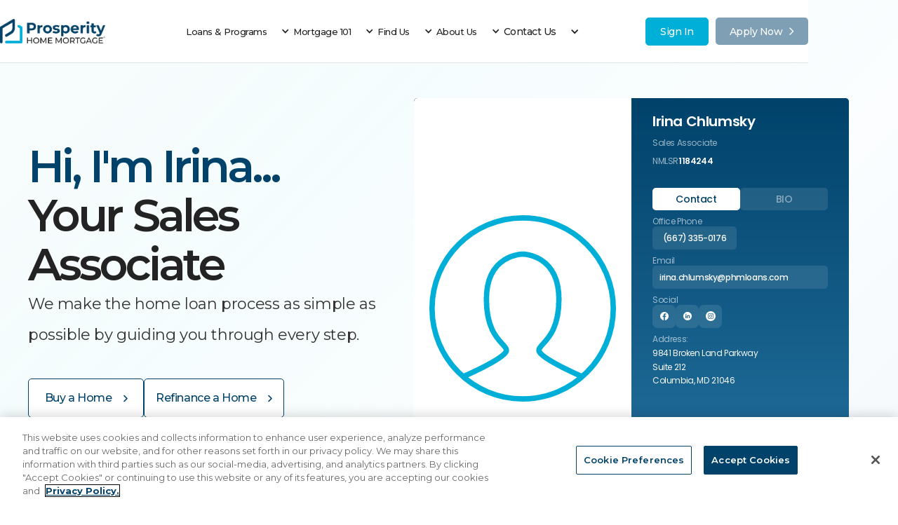

--- FILE ---
content_type: text/html; charset=utf-8
request_url: https://www.phmloans.com/mortgageconsultant/irinachlumsky
body_size: 39065
content:
<!DOCTYPE html><!-- This site was created in Webflow. https://webflow.com --><!-- Last Published: Fri Jan 30 2026 10:08:05 GMT+0000 (Coordinated Universal Time) --><html data-wf-domain="www.phmloans.com" data-wf-page="64aec5206aa1cc8dca8eeef9" data-wf-site="629f58fef317062068fa4ccc" lang="en" data-wf-collection="64aec5206aa1cc8dca8eef2a" data-wf-item-slug="irinachlumsky"><head><meta charset="utf-8"/><title>Irina Chlumsky - Prosperity Home Mortgage, LLC</title><meta content="Irina Chlumsky 9841 Broken Land Parkway Suite 212" name="description"/><meta content="Irina Chlumsky - Prosperity Home Mortgage, LLC" property="og:title"/><meta content="Irina Chlumsky 9841 Broken Land Parkway Suite 212" property="og:description"/><meta content="" property="og:image"/><meta content="Irina Chlumsky - Prosperity Home Mortgage, LLC" property="twitter:title"/><meta content="Irina Chlumsky 9841 Broken Land Parkway Suite 212" property="twitter:description"/><meta content="" property="twitter:image"/><meta property="og:type" content="website"/><meta content="summary_large_image" name="twitter:card"/><meta content="width=device-width, initial-scale=1" name="viewport"/><meta content="Webflow" name="generator"/><link href="https://cdn.prod.website-files.com/629f58fef317062068fa4ccc/css/prosperity-national.webflow.shared.b750ad531.css" rel="stylesheet" type="text/css" integrity="sha384-t1CtUx1K9/aT/2j0RzylnX16P5+q/15evNYJbCm3nT7I+P9891rJRaOLkFXWQHrY" crossorigin="anonymous"/><link href="https://fonts.googleapis.com" rel="preconnect"/><link href="https://fonts.gstatic.com" rel="preconnect" crossorigin="anonymous"/><script src="https://ajax.googleapis.com/ajax/libs/webfont/1.6.26/webfont.js" type="text/javascript"></script><script type="text/javascript">WebFont.load({  google: {    families: ["Montserrat:100,100italic,200,200italic,300,300italic,400,400italic,500,500italic,600,600italic,700,700italic,800,800italic,900,900italic","Inter:300,400,500,600,700","Poppins:300,400,500,600,700"]  }});</script><script type="text/javascript">!function(o,c){var n=c.documentElement,t=" w-mod-";n.className+=t+"js",("ontouchstart"in o||o.DocumentTouch&&c instanceof DocumentTouch)&&(n.className+=t+"touch")}(window,document);</script><link href="https://cdn.prod.website-files.com/629f58fef317062068fa4ccc/639b2a0085589733f902f6c6_32%20(2).png" rel="shortcut icon" type="image/x-icon"/><link href="https://cdn.prod.website-files.com/629f58fef317062068fa4ccc/639b2a05c43b9d1eb73455cc_256%20(2).png" rel="apple-touch-icon"/><!-- Google Tag Manager -->
<script>(function(w,d,s,l,i){w[l]=w[l]||[];w[l].push({'gtm.start':
new Date().getTime(),event:'gtm.js'});var f=d.getElementsByTagName(s)[0],
j=d.createElement(s),dl=l!='dataLayer'?'&l='+l:'';j.async=true;j.src=
'https://www.googletagmanager.com/gtm.js?id='+i+dl;f.parentNode.insertBefore(j,f);
})(window,document,'script','dataLayer','GTM-57DJ9MH4');</script>
<!-- End Google Tag Manager -->

<!-- Google tag (gtag.js) --> <script async src="https://www.googletagmanager.com/gtag/js?id=G-VTPP4Z6RSY"></script> <script> window.dataLayer = window.dataLayer || []; function gtag(){dataLayer.push(arguments);} gtag('js', new Date()); gtag('config', 'G-VTPP4Z6RSY'); </script>

<link rel="stylesheet" href="https://source.wowmi.us/companies/prosperity/advisor/national/css/index.css" />
<link href="https://vjs.zencdn.net/7.4.1/video-js.css" rel="stylesheet"/>


<meta name="viewport" content="width=device-width, initial-scale=1.0, maximum-scale=5.0" />

<link rel="stylesheet" href="//code.jquery.com/ui/1.10.3/themes/smoothness/jquery-ui.css"/>

<link rel="stylesheet" href="https://cdnjs.cloudflare.com/ajax/libs/remodal/1.1.1/remodal.css" />
<link rel="stylesheet" href="https://cdnjs.cloudflare.com/ajax/libs/remodal/1.1.1/remodal-default-theme.min.css" />



<style>
  .reviews__content{ height: auto !important; max-height: 200px; overflow: auto; padding-right: 10px;}
  .reviews__text{margin-bottom: 0}
  .remodal {
  min-height: 100%;
  max-width: 100vw;
  width: 100vw;
  padding: 0;
  margin-bottom: 0;
  background: white;
  margin-left: auto;
  margin-right: auto;
}
 .crop-with-ellipsis{
   text-overflow: ellipsis;
}
  .footer__apply-now.js--none{
  	display: none !important;
  }
</style>
<style>
 .calc-wrp {
  margin: 2.5rem 0 !important;
}
 body.logo-increased .logo-wrapper{
   width: 21%;
}
   [data-link="link-blog-news"] {
    display: none;
  }
  .member__float-box{
  	display: none !important;
  }
.nice-select .list {
  flex-direction: column;
}
</style>
<!-- COOCKIES STYLES OVERRIDE OptanonConsentNoticeStart -->
<style>
  #onetrust-consent-sdk #onetrust-pc-btn-handler, #onetrust-consent-sdk #onetrust-pc-btn-handler.cookie-setting-link {
    color: #00426a !important;
    border-color: #00426a !important;
    background-color: #FFFFFF;
}
#onetrust-consent-sdk #onetrust-banner-sdk a[href], #onetrust-consent-sdk #onetrust-banner-sdk a[href] font, #onetrust-consent-sdk #onetrust-banner-sdk .ot-link-btn {
    color: #00426a !important;
}
#onetrust-consent-sdk #onetrust-accept-btn-handler, #onetrust-banner-sdk #onetrust-reject-all-handler {
    background-color: #00426a !important;
    border-color: #00426a !important;
    color: #FFFFFF;
}
#onetrust-consent-sdk #onetrust-pc-sdk .privacy-notice-link {
    color: #00426a !important;
}
#onetrust-consent-sdk #onetrust-pc-sdk button:not(#clear-filters-handler):not(.ot-close-icon):not(#filter-btn-handler):not(.ot-remove-objection-handler):not(.ot-obj-leg-btn-handler):not([aria-expanded]):not(.ot-link-btn), #onetrust-consent-sdk #onetrust-pc-sdk .ot-leg-btn-container .ot-active-leg-btn {
    background-color: #00426a !important;
    border-color: #00426a !important;
}
</style>
<!-- COOCKIES STYLES OVERRIDE OptanonConsentNoticeEnd -->

<!--BE IXF: JavaScript begin-->
<!--Access to and use of BrightEdge AutoPilot - Self Connecting Pages is governed by the
   Infrastructure Product Terms located at: www.brightedge.com/infrastructure-product-terms.
   Customer acknowledges and agrees it has read, understands and agrees to be bound by the
   Infrastructure Product Terms. -->
<script src="//cdn.bc0a.com/autopilot/f00000000321981/autopilot_sdk.js"></script>
<!--BE IXF: JavaScript end-->

<!-- Start of HubSpot Embed Code -->

<script type="text/javascript" id="hs-script-loader" async defer src="//js.hs-scripts.com/6611442.js"></script>

<!-- End of HubSpot Embed Code -->
<style>
  .logo-blocker {
    display: block;
  }
  .swiper-slide.articles-slide{
    box-shadow: 1px 1px 80px 4px rgba(0, 0, 0, .1);
  }
  .slider-button.swiper-button-disabled{
  	pointer-events: none;
  }
 
</style>

<script src="//pixel.adwerx.com/phmloans/irina.chlumsky@phmloans.com/awp.js" async></script>

<!-- Google tag (gtag.js) -->
<script async src="https://www.googletagmanager.com/gtag/js?id={поле google-tag}"></script>
<script>
window.dataLayer = window.dataLayer || [];
function gtag(){dataLayer.push(arguments);}
gtag('js', new Date());

gtag('config', '');
</script></head><body data-user="page" class="logo-increased"><div class="w-embed"><style>
  /*.hidden-link{
    display: none;
  }*/

  [data-link="link-blog-news"] {
    display: flex;
  }
  .navbar-list__link.navbar-list__link--size-min.navbar-list__link--border{
  	display: none;
  }
</style></div><div id="page-top" aria-hidden="true" class="page-top__line"></div><div data-animation="default" data-collapse="medium" data-duration="400" data-easing="ease" data-easing2="ease" role="banner" class="navbar w-nav"><div class="cz cz--wide navbar__cz"><div class="logo-wrapper logo-wrapper--size-min logo-wrapper--mob-center"><div class="logo-blocker"></div><a href="/" class="logo w-nav-brand"><img src="https://cdn.prod.website-files.com/629f58fef317062068fa4ccc/63988c7edb675b3954d6ca4b_prosperity-horizontal-color-logo.png" loading="lazy" sizes="100vw" srcset="https://cdn.prod.website-files.com/629f58fef317062068fa4ccc/63988c7edb675b3954d6ca4b_prosperity-horizontal-color-logo-p-500.png 500w, https://cdn.prod.website-files.com/629f58fef317062068fa4ccc/63988c7edb675b3954d6ca4b_prosperity-horizontal-color-logo-p-800.png 800w, https://cdn.prod.website-files.com/629f58fef317062068fa4ccc/63988c7edb675b3954d6ca4b_prosperity-horizontal-color-logo.png 1525w" alt="" class="image-2"/></a></div><nav role="navigation" class="navmenu w-nav-menu"><div class="nav-menu-inner"><div class="navbar__links-wrapper navbar__links-wrapper--dop"><ul role="list" class="navbar__list navbar__list--dop w-list-unstyled"><li class="navbar__list-item"><div data-hover="false" data-delay="0" class="navbar-list-link__dd w-dropdown"><div class="navbar-list__link navbar-list-link__dd-link navbar-list__link--size-min w-dropdown-toggle"><div class="dd-icon w-icon-dropdown-toggle"></div><div>Loans &amp; Programs</div></div><nav class="navbar__dd-list w-dropdown-list"><a href="/loans-programs/standard-government-issued-loans" class="navbar__dd-link w-dropdown-link">Loan Types</a><a href="/loans-programs/first-time-homebuyer-loan-options" class="navbar__dd-link w-dropdown-link">First Time Home Buyer Loan Options</a><a href="/loans-programs/unique-loans-and-products" class="navbar__dd-link w-dropdown-link">Unique Loans and Products</a><a href="/loans-programs/refinance" class="navbar__dd-link w-dropdown-link">Refinance</a><a href="/pathway-to-prosperity" class="navbar__dd-link hidden w-dropdown-link">Pathway to Prosperity</a></nav></div></li><li class="navbar__list-item"><div data-hover="false" data-delay="0" class="navbar-list-link__dd w-dropdown"><div class="navbar-list__link navbar-list-link__dd-link navbar-list__link--size-min w-dropdown-toggle"><div class="dd-icon w-icon-dropdown-toggle"></div><div>Mortgage 101</div></div><nav class="navbar__dd-list w-dropdown-list"><a href="/loans-programs/mortgage-101" class="navbar__dd-link w-dropdown-link">Mortgage 101</a><a href="/mortgage-payment-calculator" class="navbar__dd-link w-dropdown-link">Mortgage Calculators</a></nav></div></li><li class="navbar__list-item hidden-link"><div data-hover="false" data-delay="0" class="navbar-list-link__dd w-dropdown"><div class="navbar-list__link navbar-list-link__dd-link navbar-list__link--size-min w-dropdown-toggle"><div class="dd-icon w-icon-dropdown-toggle"></div><div>Find Us</div></div><nav class="navbar__dd-list w-dropdown-list"><a href="/find-us" class="navbar__dd-link w-dropdown-link">Find a Mortgage Consultant</a><a href="/community-lending" class="navbar__dd-link w-dropdown-link">Community Lending</a><a href="/explore-our-family-of-brands" class="navbar__dd-link w-dropdown-link">Explore Our Family of Brands</a><a href="/brokerage-partners" class="navbar__dd-link w-dropdown-link">Brokerage Partners</a></nav></div></li><li class="navbar__list-item"><div data-hover="false" data-delay="0" class="navbar-list-link__dd w-dropdown"><div class="navbar-list__link navbar-list-link__dd-link navbar-list__link--size-min w-dropdown-toggle"><div class="dd-icon w-icon-dropdown-toggle"></div><div>About Us</div></div><nav class="navbar__dd-list w-dropdown-list"><a href="/about-prosperity" class="navbar__dd-link w-dropdown-link">About Prosperity</a><a href="/leadership-team" class="navbar__dd-link w-dropdown-link">Leadership Team</a><a href="/testimonials" class="navbar__dd-link w-dropdown-link">Testimonials</a><a href="/career-opportunities" class="navbar__dd-link w-dropdown-link">Career Opportunities</a><a href="/blog-and-news" class="navbar__dd-link w-dropdown-link">Blog &amp; News</a></nav></div></li><li class="navbar__list-item hidden-link"><div data-hover="false" data-delay="0" class="navbar-list-link__dd w-dropdown"><div class="navbar-list__link navbar-list-link__dd-link w-dropdown-toggle"><div class="dd-icon w-icon-dropdown-toggle"></div><div>Contact Us</div></div><nav class="navbar__dd-list w-dropdown-list"><a href="/contact-us" class="navbar__dd-link w-dropdown-link">Contact Us</a><a href="https://www.prosperity-direct.com/fha-case-transfer" class="navbar__dd-link w-dropdown-link">FHA Case Number Transfer</a><a href="/customer-service" class="navbar__dd-link w-dropdown-link">Customer Service</a><a href="/payments" class="navbar__dd-link w-dropdown-link">Payments</a></nav></div></li><li class="navbar__list-item hidden-link"></li></ul></div><a data-apply-link="dist" href="https://portal.phmloans.com/loan-app/?siteId=8036288163&amp;lar=phmimporter&amp;workFlowId=29710" target="_blank" class="btn mob-nav-btn w-inline-block"><div>Apply Now </div><div class="btn-arrow svg-button-arrow"><div class="svg w-embed"><svg width="100%" viewBox="0 0 7 11" fill="none" xmlns="http://www.w3.org/2000/svg">
<path d="M1.00749 1.10278L5.52171 5.60353L1 10.1028" stroke="currentColor" stroke-width="1.49726" stroke-linecap="round" stroke-linejoin="round"/>
</svg></div></div></a></div></nav><div class="navbar__right-side"><a data-link="link-blog-news" href="https://www.phmloans.com/blog-and-news" class="navbar__account-link-3 hidden w-inline-block"><div class="navbar__account-link-desktop-3"><div class="account-icon w-embed"><svg width="14" height="15" viewBox="0 0 14 15" fill="none" xmlns="http://www.w3.org/2000/svg" class="header__button-icon">
                            <rect y="0.5" width="14" height="14" rx="7" fill="currentColor"></rect>
                            <path d="M3 5.24444C3 4.80885 3 4.59105 3.08719 4.42467C3.16389 4.27833 3.28628 4.15934 3.43681 4.08477C3.60794 4 3.83196 4 4.28 4H4.44C5.33608 4 5.78413 4 6.12638 4.16955C6.42744 4.31868 6.67221 4.55665 6.82561 4.84935C7 5.1821 7 5.6177 7 6.48889V11L6.95998 10.9416C6.68212 10.5364 6.54319 10.3338 6.35964 10.1872C6.19714 10.0573 6.00991 9.95988 5.80864 9.90046C5.5813 9.83333 5.33084 9.83333 4.82993 9.83333H4.28C3.83196 9.83333 3.60794 9.83333 3.43681 9.74856C3.28628 9.67399 3.16389 9.55501 3.08719 9.40866C3 9.24228 3 9.02449 3 8.58889V5.24444Z" fill="#F5F5F5"></path>
                            <path d="M11 5.24444C11 4.80885 11 4.59105 10.9128 4.42467C10.8361 4.27833 10.7137 4.15934 10.5632 4.08477C10.3921 4 10.168 4 9.72 4H9.56C8.66392 4 8.21587 4 7.87362 4.16955C7.57256 4.31868 7.32779 4.55665 7.17439 4.84935C7 5.1821 7 5.6177 7 6.48889V11L7.04002 10.9416C7.31788 10.5364 7.45681 10.3338 7.64036 10.1872C7.80286 10.0573 7.99009 9.95988 8.19136 9.90046C8.4187 9.83333 8.66916 9.83333 9.17007 9.83333H9.72C10.168 9.83333 10.3921 9.83333 10.5632 9.74856C10.7137 9.67399 10.8361 9.55501 10.9128 9.40866C11 9.24228 11 9.02449 11 8.58889V5.24444Z" fill="#F5F5F5"></path>
</svg></div><div class="navbar__account-name">Blog &amp; News</div></div><div class="navbar__account-link-mob-3"><div class="navlink__account-icon-2"><div class="svg-6 w-embed"><svg width="14" height="15" viewBox="0 0 14 15" fill="none" xmlns="http://www.w3.org/2000/svg" class="header__button-icon">
                            <rect y="0.5" width="14" height="14" rx="7" fill="currentColor"></rect>
                            <path d="M3 5.24444C3 4.80885 3 4.59105 3.08719 4.42467C3.16389 4.27833 3.28628 4.15934 3.43681 4.08477C3.60794 4 3.83196 4 4.28 4H4.44C5.33608 4 5.78413 4 6.12638 4.16955C6.42744 4.31868 6.67221 4.55665 6.82561 4.84935C7 5.1821 7 5.6177 7 6.48889V11L6.95998 10.9416C6.68212 10.5364 6.54319 10.3338 6.35964 10.1872C6.19714 10.0573 6.00991 9.95988 5.80864 9.90046C5.5813 9.83333 5.33084 9.83333 4.82993 9.83333H4.28C3.83196 9.83333 3.60794 9.83333 3.43681 9.74856C3.28628 9.67399 3.16389 9.55501 3.08719 9.40866C3 9.24228 3 9.02449 3 8.58889V5.24444Z" fill="#232323"></path>
                            <path d="M11 5.24444C11 4.80885 11 4.59105 10.9128 4.42467C10.8361 4.27833 10.7137 4.15934 10.5632 4.08477C10.3921 4 10.168 4 9.72 4H9.56C8.66392 4 8.21587 4 7.87362 4.16955C7.57256 4.31868 7.32779 4.55665 7.17439 4.84935C7 5.1821 7 5.6177 7 6.48889V11L7.04002 10.9416C7.31788 10.5364 7.45681 10.3338 7.64036 10.1872C7.80286 10.0573 7.99009 9.95988 8.19136 9.90046C8.4187 9.83333 8.66916 9.83333 9.17007 9.83333H9.72C10.168 9.83333 10.3921 9.83333 10.5632 9.74856C10.7137 9.67399 10.8361 9.55501 10.9128 9.40866C11 9.24228 11 9.02449 11 8.58889V5.24444Z" fill="#232323"></path>
</svg></div></div></div></a><a aria-label="My account" href="https://my.phmloans.com" target="_blank" class="btn sign-in-now w-inline-block"><div>Sign In</div></a><a data-apply-link="dist" href="https://my.phmloans.com/register?companyGuid=1f65684a-c230-4514-a95f-1c7195b50055&amp;userGuid=c7ae0f9f-60b0-4d9c-8e18-508c3aec0328&amp;flowGuid=68b8db59-a419-4f75-9207-f2cb951e0f14&amp;branchGuid=c274526d-a095-449f-aaad-73eb8a28a542" target="_blank" class="btn-7 desktop-nav-btn btn--header w-inline-block"><div>Apply Now </div><div class="btn-arrow svg-button-arrow"><div class="svg-6 w-embed"><svg width="100%" viewBox="0 0 7 11" fill="none" xmlns="http://www.w3.org/2000/svg">
<path d="M1.00749 1.10278L5.52171 5.60353L1 10.1028" stroke="currentColor" stroke-width="1.49726" stroke-linecap="round" stroke-linejoin="round"/>
</svg></div></div></a></div><div class="menu-button w-nav-button"><div class="menu-button-inner"><div class="menu-button__burger-wrap"><div class="burger-line1"></div><div class="burger-line2"></div></div></div></div></div><div class="navbar__progress-line"></div><div class="w-embed"><style>
@media screen and (max-width: 991px){
body.logo-increased .logo-wrapper{
	width: 100%;
}
}
@media screen and (min-width:992px) {
	.account-icon{
		min-width: 37px;
		width: 37px;
		height: 37px;
		display: flex;
		justify-content: center;
		align-items: center;
		margin-right: 0;
	}
	.account-icon svg{
		width: 100%;
		height: 100%;
	}
	.navbar__account-link{
		margin-right: 15px;
	}
	.navbar__account-link-desktop .navbar__account-name{
		display: none;
	}
}
@media screen and (min-width:1280px) {
	.account-icon{
		min-width: 14px;
		width: 14px;
		height: 15px;
		margin-right: 10px;
	}
	.navbar__account-link{
		margin-right: 15px;
	}
	.navbar__account-link-desktop .navbar__account-name{
		display: block;
	}
}
</style></div></div><main class="main-2"><section data-w-id="e004dc24-915e-a8f6-e019-d8e250873198" class="section-2 hero"><div class="_1-member-cards container--relative container--hero"><div class="hero__content"><div class="hero__heading hero__heading--left member-hello">Hi, I&#x27;m Irina...</div><div class="hero-member__text"><div class="hero__heading hero__heading--left hero__heading--black hero__heading--inline hero__heading--pad-right">Your</div><h1 class="hero__heading hero__heading--left hero__heading--black hero__heading--inline">Sales Associate</h1><div class="hero__heading hero__heading--left hero__heading--black w-condition-invisible">Your Mortgage Consultants</div></div><div class="paragraph-wrapper"><p class="paragraph">We make the home loan process as simple as possible by guiding you through every step.</p></div><div class="hero__content-width"><div class="hero__btns"></div><div class="member__btns-wrapper"><div class="member__btns-inner"><div class="member__btns"><div class="hidden w-embed"><style>
	.hero__btns{
  	display: none;
  }
	.member__btns{
		flex-wrap: wrap;
	}
</style></div><div data-name-member-button-buy="Irina Chlumsky" data-remodal-target="buy" class="btn-3 btn--outline btn--huge-paddings mob-hidden"><div class="btn__text">Buy a Home</div><div class="svg-2 svg-arrow w-embed"><svg xmlns="http://www.w3.org/2000/svg" width="6" height="11" viewBox="0 0 6 11" fill="none">
<path d="M1 9.5L5 5.5L1 1.5" stroke="currentColor" stroke-width="1.5" stroke-linecap="round" stroke-linejoin="round"/>
</svg></div></div><div data-name-member-button-buy="Irina Chlumsky" data-remodal-target="refinance" class="btn-3 btn--outline mob-hidden"><div class="btn__text">Refinance a Home</div><div class="svg-2 svg-arrow w-embed"><svg xmlns="http://www.w3.org/2000/svg" width="6" height="11" viewBox="0 0 6 11" fill="none">
<path d="M1 9.5L5 5.5L1 1.5" stroke="currentColor" stroke-width="1.5" stroke-linecap="round" stroke-linejoin="round"/>
</svg></div></div><a data-apply-link="dist" href="#" target="_blank" class="btn-3 btn--huge-paddings w-inline-block"><div class="btn__text">Apply Now</div><div class="svg-2 svg-arrow w-embed"><svg xmlns="http://www.w3.org/2000/svg" width="6" height="11" viewBox="0 0 6 11" fill="none">
<path d="M1 9.5L5 5.5L1 1.5" stroke="currentColor" stroke-width="1.5" stroke-linecap="round" stroke-linejoin="round"/>
</svg></div></a></div></div></div></div></div><div class="member-box"><div class="hero-member__image-wrapper"><img alt="" loading="lazy" data-name-avatar="src" src="" class="hero__member-img w-dyn-bind-empty"/><div class="member__main-info hidden"><p class="hero-member__name">Irina Chlumsky</p><div class="info__personal-cell white-box"><div class="info__label">NMLS</div><p class="info__text">1184244</p></div></div></div><div class="info gradient-reverse"><div class="info__section info__section--pt-20"><div data-member-name="Irina Chlumsky" class="info__subheading info__subheading--color-dark-blue">Irina Chlumsky</div><div class="info__personal"><div class="info__personal-cell"><p class="info__label info__label--mb0">Sales Associate</p></div></div><div class="info__personal"><div class="info__personal-cell info__personal-cell--flex info__personal-cell--flex-center"><div class="info__label info__label--lh">NMLSR</div><p class="info__text info__text--font-size">1184244</p></div></div><div class="info__personal-cell w-dyn-list"><div role="list" class="info__personal-inner w-dyn-items"><div role="listitem" class="info__state-license w-dyn-item"><div class="info__personal-cell info__personal-cell--flex w-condition-invisible"><div class="info__label info__label--license">State license</div><div class="info__label info__label--license w-condition-invisible">State licenses</div><div><div class="info__text info__text--font-size w-dyn-bind-empty"></div><div class="info__text info__text--font-size w-dyn-bind-empty"></div></div></div></div></div></div><div class="info__personal-btn_wrapper w-condition-invisible"><a data-remodal-target="outlook" href="#" class="btn btn--small w-inline-block w-condition-invisible"><div>Schedule a call</div></a></div></div><div class="info__section hidden"><div class="info__subheading">Personal information</div><div class="info__personal"><div class="info__personal-cell"><div class="info__label">Name</div><p class="info__text">Irina Chlumsky</p></div><div class="info__personal-cell"><div class="info__label">NMLS</div><p class="info__text">1184244</p></div></div></div><div class="info__section info__section--last"><div data-current="Tab 1" data-easing="ease" data-duration-in="300" data-duration-out="100" class="info__tabs w-tabs"><div class="info__tab-menu w-tab-menu"><a data-w-tab="Tab 1" class="info__tab-menu-item info__tab-menu-item--small w-inline-block w-tab-link w--current"><div>Contact</div></a><a data-w-tab="Tab 2" class="info__tab-menu-item info__tab-menu-item--small w-inline-block w-tab-link"><div>BIO</div></a></div><div class="w-tab-content"><div data-w-tab="Tab 1" class="info__tab-content w-tab-pane w--tab-active"><div class="info__tab-inner"><div class="member__info-grid"><div class="member__info-cell w-condition-invisible"><div class="info__label">Cell Phone</div><a href="#" class="white-link w-inline-block"><div class="w-dyn-bind-empty"></div></a></div><div class="member__info-cell"><div class="info__label">Office Phone</div><a href="tel:(667)335-0176" class="white-link w-inline-block"><div class="text-block-5">(667) 335-0176</div></a></div></div><div class="member__info-grid column-1"><div class="member__info-cell"><div class="info__label">Email</div><a href="mailto:irina.chlumsky@phmloans.com" class="white-link email w-inline-block"><div class="crop-with-ellipsis">irina.chlumsky@phmloans.com</div></a></div></div><div class="member__info-grid"><div class="member__info-cell w-condition-invisible"><div class="info__label">Fax</div><a href="#" class="white-link w-inline-block"><div class="w-dyn-bind-empty"></div></a></div><div class="member__info-cell"><div class="info__label">Social</div><div class="member__network-wrapper"><a href="https://www.facebook.com/ProsperityHomeMortgage" target="_blank" class="social-link social-link--large w-inline-block"><div class="svg-2 w-embed"><svg xmlns="http://www.w3.org/2000/svg" width="12" height="12" viewBox="0 0 12 12" fill="none">
<path d="M6.00004 0C2.68634 0 0 2.69757 0 6.02512C0 9.00954 2.16313 11.4811 4.99935 11.9598V7.28212H3.55197V5.59884H4.99935V4.35765C4.99935 2.91751 5.87528 2.13271 7.15482 2.13271C7.76764 2.13271 8.29429 2.17857 8.44718 2.19877V3.70409L7.55972 3.70453C6.86401 3.70453 6.72988 4.03644 6.72988 4.52367V5.59797H8.38992L8.1734 7.28126H6.72988V12C9.69852 11.6372 12 9.10262 12 6.0234C12 2.69757 9.31366 0 6.00004 0Z" fill="currentColor"/>
</svg></div></a><a href="https://www.linkedin.com/company/prosperityhomemortgage" target="_blank" class="social-link social-link--large w-inline-block"><div class="svg-2 w-embed"><svg xmlns="http://www.w3.org/2000/svg" width="12" height="12" viewBox="0 0 12 12" fill="none">
<path d="M6.00002 0C2.68628 0 0 2.68627 0 6C0 9.31373 2.68628 12 6.00002 12C9.31375 12 12.0001 9.31373 12.0001 6C12 2.68627 9.31371 0 6.00002 0ZM4.3992 8.90073H3.08184V4.64471H4.3992V8.90073ZM3.73424 4.08735C3.304 4.08735 2.95522 3.73572 2.95522 3.30204C2.95522 2.86831 3.30405 2.51671 3.73424 2.51671C4.16443 2.51671 4.51321 2.86831 4.51321 3.30204C4.51324 3.73575 4.16445 4.08735 3.73424 4.08735ZM9.33602 8.90073H8.02504V6.66667C8.02504 6.05393 7.7923 5.7119 7.30779 5.7119C6.78048 5.7119 6.50501 6.06813 6.50501 6.66667V8.90073H5.2415V4.64471H6.50501V5.21792C6.50501 5.21792 6.88507 4.51489 7.78752 4.51489C8.69 4.51489 9.33605 5.06593 9.33605 6.20588L9.33602 8.90073Z" fill="currentColor"/>
</svg></div></a><a href="https://www.instagram.com/phmloans/" class="social-link social-link--large w-inline-block"><div class="svg-2 w-embed"><svg xmlns="http://www.w3.org/2000/svg" width="14" height="14" viewBox="0 0 24 24">
    <path d="M14.829 6.302c-.738-.034-.96-.04-2.829-.04s-2.09.007-2.828.04c-1.899.087-2.783.986-2.87 2.87-.033.738-.041.959-.041 2.828s.008 2.09.041 2.829c.087 1.879.967 2.783 2.87 2.87.737.033.959.041 2.828.041 1.87 0 2.091-.007 2.829-.041 1.899-.086 2.782-.988 2.87-2.87.033-.738.04-.96.04-2.829s-.007-2.09-.04-2.828c-.088-1.883-.973-2.783-2.87-2.87zm-2.829 9.293c-1.985 0-3.595-1.609-3.595-3.595 0-1.985 1.61-3.594 3.595-3.594s3.595 1.609 3.595 3.594c0 1.985-1.61 3.595-3.595 3.595zm3.737-6.491c-.464 0-.84-.376-.84-.84 0-.464.376-.84.84-.84.464 0 .84.376.84.84 0 .463-.376.84-.84.84zm-1.404 2.896c0 1.289-1.045 2.333-2.333 2.333s-2.333-1.044-2.333-2.333c0-1.289 1.045-2.333 2.333-2.333s2.333 1.044 2.333 2.333zm-2.333-12c-6.627 0-12 5.373-12 12s5.373 12 12 12 12-5.373 12-12-5.373-12-12-12zm6.958 14.886c-.115 2.545-1.532 3.955-4.071 4.072-.747.034-.986.042-2.887.042s-2.139-.008-2.886-.042c-2.544-.117-3.955-1.529-4.072-4.072-.034-.746-.042-.985-.042-2.886 0-1.901.008-2.139.042-2.886.117-2.544 1.529-3.955 4.072-4.071.747-.035.985-.043 2.886-.043s2.14.008 2.887.043c2.545.117 3.957 1.532 4.071 4.071.034.747.042.985.042 2.886 0 1.901-.008 2.14-.042 2.886z"
    fill="currentColor"/>
  </svg></div></a></div></div></div><div class="info__label">Address:</div><div data-yelp="user-address" class="user-address"><div class="address-wrapper address-wrapper--flex-col"><p class="info__text mt5">9841 Broken Land Parkway</p><p class="info__text mt5">Suite 212</p></div><div class="address-wrapper"><div class="info__text info__text--light">Columbia</div><div class="info__text info__text--light">, </div><div class="info__text info__text--light">MD</div><div class="info__text opacity">, </div><div class="info__text info__text--light">21046</div></div></div><div data-name="languages" class="member__info-cell member__info-cell--mt w-condition-invisible"><div class="info__label">Languages:  </div><div class="info__text w-dyn-bind-empty"></div></div><div class="info__label hidden">Email:</div><a href="mailto:irina.chlumsky@phmloans.com" class="info__text crop-with-ellipsis hidden">irina.chlumsky@phmloans.com</a><div class="info__section info__section--last-copy w-condition-invisible"><div class="awards-slider__arrows"><div class="awards-slider__arrow awards-slider__arrow--prev"><div class="svg-2 small-arrow w-embed"><svg xmlns="http://www.w3.org/2000/svg" width="5" height="8" viewBox="0 0 5 8" fill="none" transform=rotate(180)>
<path opacity="0.8" d="M1 7L4 4L1 1" stroke="currentColor" stroke-width="1.5" stroke-linecap="round" stroke-linejoin="round"/>
</svg></div></div><div class="awards-slider__arrow awards-slider__arrow--next"><div class="svg-2 small-arrow w-embed"><svg xmlns="http://www.w3.org/2000/svg" width="5" height="8" viewBox="0 0 5 8" fill="none">
<path opacity="0.8" d="M1 7L4 4L1 1" stroke="currentColor" stroke-width="1.5" stroke-linecap="round" stroke-linejoin="round"/>
</svg></div></div></div><div class="info__label mt10">Awards received</div><div class="info__slider awards-slider swiper w-dyn-list"><script type="text/x-wf-template" id="wf-template-e004dc24-915e-a8f6-e019-d8e2508731da">%3Cdiv%20role%3D%22listitem%22%20class%3D%22awards-slider__slide%20w-dyn-item%20w-dyn-repeater-item%22%3E%3Cimg%20loading%3D%22lazy%22%20src%3D%22%22%20alt%3D%22%22%20class%3D%22awards-slider__slide-img%20w-dyn-bind-empty%22%2F%3E%3C%2Fdiv%3E</script><div role="list" class="swiper-wrapper info__slider-wrapper w-dyn-items w-dyn-hide"></div><div class="empty-state-2 w-dyn-empty"><div>No items found.</div></div></div></div></div></div><div data-w-tab="Tab 2" class="info__tab-content w-tab-pane"><div class="info__tab-inner"><div class="info__bio"><div class="info__bio-text w-richtext"><p>Every one of our Mortgage Consultants can walk you through our products in detail – probably more detail than you want, in fact. So they definitely know their stuff.</p> 

</p> More importantly, they want to know about you: What's your goal?</p></div></div></div></div></div></div></div></div></div><img src="" loading="lazy" alt="" class="hero__member hero__member--mobile hidden w-dyn-bind-empty"/></div></section><section class="section-2 w-condition-invisible"><div class="_1-member-cards"><div class="about-row"><div class="about-banner about-banner-pos"><img loading="lazy" src="https://cdn.prod.website-files.com/629f58fef317062068fa4ccc/6734b460def07df28356d753_Mark%20Snow-043%202.webp" alt="" class="about-banner-image w-condition-invisible w-dyn-bind-empty"/><img loading="lazy" src="https://cdn.prod.website-files.com/629f58fef317062068fa4ccc/64ec718a11b5ea9677472902_frame-prosperity.png" alt="" class="about-banner-image"/><div class="about-banner-card"><img loading="lazy" src="https://cdn.prod.website-files.com/629f58fef317062068fa4ccc/6734b460def07df28356d74d_emoji-handshake.svg" alt=""/><div class="text-block-16">Prefer Meeting in Person?<br/>Visit us in <span class="text-bold">Fort Myers, FL</span></div></div><div class="video-embed w-condition-invisible w-embed"><div class="videos video-box" data-name='video-box' style="background-image: url('')">
  <div class="video-box__button">
    <svg width="35" height="40" viewBox="0 0 35 40" fill="none" xmlns="http://www.w3.org/2000/svg">
      <path d="M0.485571 0.75L34.2356 20.2356L0.485572 39.7211L0.485571 0.75Z" fill="#243E76" />
    </svg>
  </div>
</div>
<div class="main-video_wrp">
    <div class="main-video_inner">
        <div class="container">
            <div class="main-video">
                <div class="video_wrp">
                    <video src=""  controls></video>
                    <svg class="close" width="26" height="26" viewBox="0 0 26 26" fill="none" xmlns="http://www.w3.org/2000/svg">
                        <path d="M1.92188 1.84619L12.9988 12.9231M24.0757 24L12.9988 12.9231M12.9988 12.9231L24.0757 1.84619L1.92188 24" stroke="white" stroke-width="3"/>
                    </svg>
                </div>
            </div>
        </div>
    </div>
</div>
<style>
.video-box {
    display: flex;
    justify-content: center;
    align-items: center;
    width: 100%;
    min-height: 370px;
    position: relative;
    background-size: cover;
    background-position: center;
    border-radius: 1rem;
}
.video-box__button{
    display: flex;
    align-items: center;
    justify-content: center;
    width: 6rem;
    min-width: 6rem;
    height: 6rem;
    border-radius: 50%;
    background-color: #FFFFFF;
    transition: .3s all;
    cursor: pointer;
}
.video-box__button svg{
    margin: 5px 0 0 10px;
}
.video-box__button:hover{
    opacity: .8;
}
.video-box__video{
	position: absolute;
  top: 0;
  left: 0; 
	width: 100%;
}
.main-video_wrp{
    position: fixed;
    top: 0;
    left: 0;
    width: 100%;
    height: 100vh;
    pointer-events: none;
    opacity: 0;
    transition: .3s all;
    background-color: rgba(0, 0, 0, 0.4);
    z-index: 1000000;
}
.main-video_wrp.js--active{
    pointer-events: visible;
    opacity: 1;
}
.main-video_inner{
    position: relative;
    height: 100%;
    width: 100%;

}
.main-video{
    position: absolute;
    top: 50%;
    left: 50%;
    transform: translate(-50%, -50%) scale(1);
    width: 100%;
    z-index: 999;
    opacity: 0;
    pointer-events: none;
    visibility: visible;
    transition: all 0.4s ease;
    display: flex;
    align-items: center;
    justify-content: center;
}
.video_wrp{
    position: relative;
    margin-top: 4rem;
}
.video_wrp video, .video_wrp iframe{
    width: 100%;
    max-height: 80vh;
    max-width: 90vw;
}
.main-video_wrp.js--active .main-video{
    transform:translate(-50%, -50%) scale(1);
    opacity: 1;
    pointer-events: auto;
}
.section-video video, .section-video iframe{
    opacity: 0;
}
.section-video .videos{
    background-position: center;
    background-size: cover;
    background-repeat: no-repeat;
}
.video{
    display: none;
}
.main-video .close{
    position: absolute;
    left: calc(100% + 1rem);
    top: 0;
    transition: .3s all;
    cursor: pointer;
}
.main-video .close:hover{
    transform: rotateZ(90deg);
}
@media(max-width: 767px) {
	.main-video .close {
        left: auto;
        right: 0;
        top: -2.5rem;
    }
}
</style></div><a href="#" class="youtube-embed w-inline-block w-condition-invisible w-dyn-bind-empty w-lightbox"><img src="https://cdn.prod.website-files.com/img/placeholder-thumb.svg" loading="lazy" alt="" class="youtube-embed__cover w-dyn-bind-empty"/><div class="youtube-embed__button w-embed"><svg width="35" height="40" viewBox="0 0 35 40" fill="none" xmlns="http://www.w3.org/2000/svg">
      <path d="M0.485571 0.75L34.2356 20.2356L0.485572 39.7211L0.485571 0.75Z" fill="#243E76" />
    </svg></div><script type="application/json" class="w-json">{
  "items": [],
  "group": ""
}</script></a><div class="hidden-2 w-embed w-script"><script>
const initVideo = () => {
    const mainVideoWrp = document.querySelector(".main-video_wrp"),
        video = mainVideoWrp.querySelector('video'),
        videos = document.querySelectorAll(".videos"),
        close = document.querySelector(".close");


    for (let i = 0; i < videos.length; i++) {
        videos[i].addEventListener("click", (e)=>{
            const target = e.target;
            mainVideoWrp.classList.add("js--active");
            target.closest('.videos').classList.add("active");
            video.play();
            close.addEventListener("click", ()=>{
                mainVideoWrp.classList.remove("js--active");
                target.closest('.videos').classList.remove("js--active");
                video.pause();
                video.currentTime = 0;
            });
        });
    };
}
initVideo()

</script></div></div><div class="about-text"><div class="sub-title-hifi__wrapper"><h6 class="sub-title-hifi">About ME</h6></div><h1 class="section-title section-title--bold section-title--size-mob">Empowering Our Community Through 18 Years of Expert Lending Support.</h1><h1 class="section-title section-title--bold section-title--size-mob w-condition-invisible w-dyn-bind-empty"></h1><p class="about-paragraph">With over 18 years of personal lending experience, I&#x27;ve had the privilege of assisting over 1500 clients, and we&#x27;re committed to continuing our legacy of community impact and client satisfaction.</p><p class="about-paragraph w-condition-invisible w-dyn-bind-empty"></p><div class="about__buttons"><a id="navbarcal" data-name-pixel="schedule-consultation-pixel" href="#" class="button-primary-icon button-primary-icon--light button-primary-icon--blue w-inline-block"><div class="button-hifi__icon w-embed"><svg width="16" height="16" viewBox="0 0 16 16" fill="currentcolor" xmlns="http://www.w3.org/2000/svg">
<path d="M13.334 1.99935H12.6673V1.33268C12.6673 0.966016 12.3673 0.666016 12.0007 0.666016C11.634 0.666016 11.334 0.966016 11.334 1.33268V1.99935H4.66732V1.33268C4.66732 0.966016 4.36732 0.666016 4.00065 0.666016C3.63398 0.666016 3.33398 0.966016 3.33398 1.33268V1.99935H2.66732C1.93398 1.99935 1.33398 2.59935 1.33398 3.33268V13.9993C1.33398 14.7327 1.93398 15.3327 2.66732 15.3327H13.334C14.0673 15.3327 14.6673 14.7327 14.6673 13.9993V3.33268C14.6673 2.59935 14.0673 1.99935 13.334 1.99935ZM12.6673 13.9993H3.33398C2.96732 13.9993 2.66732 13.6993 2.66732 13.3327V5.33268H13.334V13.3327C13.334 13.6993 13.034 13.9993 12.6673 13.9993Z" />
</svg></div><div class="text-block-20">Schedule consultation</div></a><a data-apply-link="dist" href="https://my.phmloans.com/register?companyGuid=1f65684a-c230-4514-a95f-1c7195b50055&amp;userGuid=c7ae0f9f-60b0-4d9c-8e18-508c3aec0328&amp;flowGuid=68b8db59-a419-4f75-9207-f2cb951e0f14&amp;branchGuid=c274526d-a095-449f-aaad-73eb8a28a542" class="btn-7 desktop-nav-btn w-inline-block w-condition-invisible"><div>Apply Now </div><div class="btn-arrow svg-button-arrow"><div class="svg-6 w-embed"><svg width="100%" viewBox="0 0 7 11" fill="none" xmlns="http://www.w3.org/2000/svg">
<path d="M1.00749 1.10278L5.52171 5.60353L1 10.1028" stroke="currentColor" stroke-width="1.49726" stroke-linecap="round" stroke-linejoin="round"/>
</svg></div></div></a></div><div class="about-data"><div id="w-node-_45d085f2-02ff-7615-8a83-7c07eab4cea2-ca8eeef9" class="about-data-item"><div class="number_wrapper"><h3 class="about-data-title w-condition-invisible w-dyn-bind-empty"></h3><h3 class="about-data-title">18</h3><h3 class="about-data-title">+ Years</h3></div><div class="text-block-19 w-condition-invisible w-dyn-bind-empty"></div><div class="text-block-19">of serving our customers</div></div><div class="about-data-item"><div class="number_wrapper"><h3 class="about-data-title w-condition-invisible w-dyn-bind-empty"></h3><h3 class="about-data-title">1500</h3><h3 class="about-data-title">+</h3></div><div class="text-block-19 w-condition-invisible w-dyn-bind-empty"></div><div class="text-block-19">Loan Officers in all 50 states</div></div></div></div></div></div></section><section data-name="banner" class="section section-banner w-condition-invisible"><div class="cz cz--banner"><div class="member-banner__title"><span class="banner__text-span">APPLY FOR A COOP OR CONDO LOAN PREQUALIFICATION LETTER. </span>It includes a review of your <span class="banner__text-span">REBNY</span> Financial Statement. This service is complimentary.</div><div class="member-banner"><div class="member-banner-item"><img src="https://cdn.prod.website-files.com/629f58fef317062068fa4ccc/6633a6e2aa3576f37f4012c1_Group%20Prequal%20Pros.svg" loading="lazy" alt="" class="member-banner-item__image"/><div class="member-banner-item__title">PREQUALIFICATION PROS </div><div class="member-banner-item__text">There is peace of mind in completing this early step in the homebuying.</div></div><div class="member-banner-item"><img src="https://cdn.prod.website-files.com/629f58fef317062068fa4ccc/6633a6f5e71d22b2e7273b4e_Group%20Expedited%20Service.svg" loading="lazy" alt="" class="member-banner-item__image"/><div class="member-banner-item__title">EXPEDITED SERVICE</div><div class="member-banner-item__text">Typical turnaround times are 24 to 48 hours. We&#x27;re open on weekends too.</div></div><div class="member-banner-item"><a href="#" class="member-banner-item__button">Apply for Coop or Condo prequalification letter</a><div class="member-banner-item__title">STRENGTHEN YOUR OFFER</div><div class="member-banner-item__text">Your Coop or Condo offer stands out to sellers when you use this complimentary service.</div></div></div></div></section><section class="pathway-prosperity-section pathway-prosperity-section--small w-condition-invisible"><div class="cz"><div class="pathway-prosperity-section__inner"><img src="https://cdn.prod.website-files.com/629f58fef317062068fa4ccc/64a27514d189c61e572da983_pathway-to-prosperity-logo-stacked-color-transp-back_4x.png" loading="lazy" sizes="100vw" srcset="https://cdn.prod.website-files.com/629f58fef317062068fa4ccc/64a27514d189c61e572da983_pathway-to-prosperity-logo-stacked-color-transp-back_4x-p-500.png 500w, https://cdn.prod.website-files.com/629f58fef317062068fa4ccc/64a27514d189c61e572da983_pathway-to-prosperity-logo-stacked-color-transp-back_4x.png 1600w" alt="" class="pathway-prosperity-section__logo"/><div class="pathway-prosperity-section__content"><h2 class="pathway-prosperity-section__inner-title">Ask Us About<br/> <span class="pathway-prosperity-section__inner-link-span">Pathway To Prosperity </span></h2><a href="/pathway-to-prosperity" class="btn btn--huge w-inline-block"><div>Learn more</div><div class="btn-arrow svg-button-arrow"><div class="svg w-embed"><svg width="100%" viewBox="0 0 7 11" fill="none" xmlns="http://www.w3.org/2000/svg">
<path d="M1.00749 1.10278L5.52171 5.60353L1 10.1028" stroke="currentColor" stroke-width="1.49726" stroke-linecap="round" stroke-linejoin="round"/>
</svg></div></div></a></div></div></div></section><section class="pathway-prosperity-section pathway-prosperity-section--small w-condition-invisible"><div class="cz"><div class="pathway-prosperity-section__inner"><img src="https://cdn.prod.website-files.com/629f58fef317062068fa4ccc/64a27514d189c61e572da983_pathway-to-prosperity-logo-stacked-color-transp-back_4x.png" loading="lazy" sizes="100vw" srcset="https://cdn.prod.website-files.com/629f58fef317062068fa4ccc/64a27514d189c61e572da983_pathway-to-prosperity-logo-stacked-color-transp-back_4x-p-500.png 500w, https://cdn.prod.website-files.com/629f58fef317062068fa4ccc/64a27514d189c61e572da983_pathway-to-prosperity-logo-stacked-color-transp-back_4x.png 1600w" alt="" class="pathway-prosperity-section__logo"/><div class="pathway-prosperity-section__content"><h2 class="pathway-prosperity-section__inner-title">Ask Us About<br/> <span class="pathway-prosperity-section__inner-link-span">Pathway To Prosperity </span></h2><a href="/pathway-to-prosperity" class="btn btn--huge w-inline-block"><div>Learn more</div><div class="btn-arrow svg-button-arrow"><div class="svg w-embed"><svg width="100%" viewBox="0 0 7 11" fill="none" xmlns="http://www.w3.org/2000/svg">
<path d="M1.00749 1.10278L5.52171 5.60353L1 10.1028" stroke="currentColor" stroke-width="1.49726" stroke-linecap="round" stroke-linejoin="round"/>
</svg></div></div></a></div></div></div></section><section class="pathway-prosperity-section pathway-prosperity-section--small hidden w-condition-invisible"><div class="cz"><div class="pathway-prosperity-section__inner"><img src="https://cdn.prod.website-files.com/629f58fef317062068fa4ccc/64a27514d189c61e572da983_pathway-to-prosperity-logo-stacked-color-transp-back_4x.png" loading="lazy" sizes="100vw" srcset="https://cdn.prod.website-files.com/629f58fef317062068fa4ccc/64a27514d189c61e572da983_pathway-to-prosperity-logo-stacked-color-transp-back_4x-p-500.png 500w, https://cdn.prod.website-files.com/629f58fef317062068fa4ccc/64a27514d189c61e572da983_pathway-to-prosperity-logo-stacked-color-transp-back_4x.png 1600w" alt="" class="pathway-prosperity-section__logo"/><div class="pathway-prosperity-section__content"><h2 class="pathway-prosperity-section__inner-title">Ask Us About<br/> <span class="pathway-prosperity-section__inner-link-span">Pathway To Prosperity </span></h2><a href="/pathway-to-prosperity" class="btn btn--huge w-inline-block"><div>Learn more</div><div class="btn-arrow svg-button-arrow"><div class="svg w-embed"><svg width="100%" viewBox="0 0 7 11" fill="none" xmlns="http://www.w3.org/2000/svg">
<path d="M1.00749 1.10278L5.52171 5.60353L1 10.1028" stroke="currentColor" stroke-width="1.49726" stroke-linecap="round" stroke-linejoin="round"/>
</svg></div></div></a></div></div></div></section><div class="widget-section"><div class="cz cz--wide widget-cz"><div class="widget widget--branch gradient"><div class="widget__img-wrapper widget__img-wrapper--branch"><img src="https://cdn.prod.website-files.com/629f58fef317062068fa4ccc/62fa20d495dcdd1ab145a27e_Mask%20group.png" loading="lazy" sizes="(max-width: 921px) 100vw, 921px" srcset="https://cdn.prod.website-files.com/629f58fef317062068fa4ccc/62fa20d495dcdd1ab145a27e_Mask%20group-p-500.png 500w, https://cdn.prod.website-files.com/629f58fef317062068fa4ccc/62fa20d495dcdd1ab145a27e_Mask%20group.png 921w" alt="" class="widget__img widget__img--branch"/></div><div class="widget__info"><div class="widget__info-inner widget__info-inner--banner"><div class="widget__header text-white">What&#x27;s your home worth?</div><div class="widget__subtitle text-light-grey">Get your free home valuation report!</div><div class="widget-wrapper"><div data-buyside="widget" class="buyside-widget"><div data-buyside="load" class="widget__loading-text">Loading...</div></div></div></div></div></div></div></div><div><section class="section-2 section--no-border-bottom no-padding-bottom"><div class="_1-member-cards container--min"><h2 class="heading-lg">I&#x27;m here to answer all<span class="color-turquoise heading-block">your mortgage questions</span></h2><ul role="list" class="faq"><li class="faq__item"><p class="faq__question">Do I need to save for a 20% down payment?</p><div class="faq__icon"><img src="https://cdn.prod.website-files.com/62bdac12568ef2a81e901221/62bdac12568ef2f620901242_arrow-down.svg" loading="lazy" alt=""/></div><div class="faq__content"><div class="faq__answer"><p class="faq__answer-text">No! With FHA loans you can get approved for as little as 3.5% down, VA and USDA loans can offer you $0-down options, and with Private Mortgage Insurance (PMI) you can get into your new home with less than a 20% down payment. Whatever your situation, you have options.</p></div></div></li><li class="faq__item"><p class="faq__question">Are Pre-Qualification and Pre-Approval the same thing?</p><div class="faq__icon"><img src="https://cdn.prod.website-files.com/62bdac12568ef2a81e901221/62bdac12568ef2f620901242_arrow-down.svg" loading="lazy" alt=""/></div><div class="faq__content"><div class="faq__answer"><p class="faq__answer-text">No. Pre-qualification and pre-approval are two different things. Pre-qualification means that a mortgage lender has reviewed your financial records and believes you will qualify for a loan. A pre-approval is a conditional committment from a lender that they will lend you the money for a mortgage.</p></div></div></li><li class="faq__item"><p class="faq__question">What&#x27;s the difference between an adjustable and a fixed rate mortgage?</p><div class="faq__icon"><img src="https://cdn.prod.website-files.com/62bdac12568ef2a81e901221/62bdac12568ef2f620901242_arrow-down.svg" loading="lazy" alt=""/></div><div class="faq__content"><div class="faq__answer"><p class="faq__answer-text">A fixed rate mortgage means that the interest rate is set when you take out the loan and will not change. With an adjustable rate mortgage, the interest rate may go up or down after a certain amount of time. Many adjustable rate mortgages will start at a lower interest rate than fixed rate mortgages.</p></div></div></li><li class="faq__item"><p class="faq__question">What is Private Mortgage Insurance (PMI)?</p><div class="faq__icon"><img src="https://cdn.prod.website-files.com/62bdac12568ef2a81e901221/62bdac12568ef2f620901242_arrow-down.svg" loading="lazy" alt=""/></div><div class="faq__content"><div class="faq__answer"><p class="faq__answer-text">Private Mortgage Insurance (PMI) is a type of insurance you may be required to pay if you are taking out a conventional mortgage with a downpayment that is less than 20% of the home&#x27;s overall value. If you refinance your home with a conventional loan and your equity is less than 20% of the home&#x27;s value, you may also be required to pay PMI. Private Mortgage Insurance protects the lender in the event that you stop making payments on your loan.</p></div></div></li><li class="faq__item"><p class="faq__question">Can I access my home equity before I finish paying off my loan?</p><div class="faq__icon"><img src="https://cdn.prod.website-files.com/62bdac12568ef2a81e901221/62bdac12568ef2f620901242_arrow-down.svg" loading="lazy" alt=""/></div><div class="faq__content"><div class="faq__answer"><p class="faq__answer-text">Yes! Your mortgage advisor can help you find the right refinance and reverse mortgage options to help you access your home equity before you&#x27;ve finished paying off your loan. This can help with covering the cost of remodels, college tuition, long-term care plans, and more! Talk to your mortgage advisor to find out how you can access your home equity to cover any of your life&#x27;s needs.</p></div></div></li><li class="faq__item"><p class="faq__question">What do I do if I can&#x27;t afford my mortgage payment anymore?</p><div class="faq__icon"><img src="https://cdn.prod.website-files.com/62bdac12568ef2a81e901221/62bdac12568ef2f620901242_arrow-down.svg" loading="lazy" alt=""/></div><div class="faq__content"><div class="faq__answer"><p class="faq__answer-text">The first thing you should do in the event that you can&#x27;t afford your mortgage payments anymore is reach out to your lender. An experienced mortgage advisor can help you find options, such as refinancing or restructuring your loan, to help you keep up with your payments. Always reach out to your lender to ensure that you can keep up with your payments and stay in your home.</p></div></div></li></ul><div class="banner banner--right-house banner--margin gradient"><div class="banner__info"><h3 class="heading-md banner__heading text-white">Have more questions? I&#x27;ve got answers.</h3><a rel="nofollow" href="mailto:irina.chlumsky@phmloans.com" class="btn-3 btn--white btn--white-light w-inline-block"><div class="btn__text">Let&#x27;s talk!</div><div class="svg-2 svg-arrow w-embed"><svg xmlns="http://www.w3.org/2000/svg" width="6" height="11" viewBox="0 0 6 11" fill="none">
<path d="M1 9.5L5 5.5L1 1.5" stroke="currentColor" stroke-width="1.5" stroke-linecap="round" stroke-linejoin="round"/>
</svg></div></a></div></div></div></section><section data-reviews-random="true" data-reviews="section" class="section section--no-border-top section--overflow-hidden _wf-section"><div class="_1-member-cards"><h2 class="heading-lg"><a href="#" class="h2-link">What our customers are saying</a></h2><div class="reviews mb-30"><div class="reviews__slider swiper"><div data-reviews="wrapper" class="swiper-wrapper"></div></div><div data-reviews="nav" class="reviews__slider-nav"></div></div><div class="center"><a href="https://pro.experience.com/reviews/company/prosperity-home-mortgage" target="_blank" class="btn btn--huge btn--outline w-inline-block"><div>More reviews</div><div class="btn-arrow svg-button-arrow"><div class="svg w-embed"><svg width="100%" viewBox="0 0 7 11" fill="none" xmlns="http://www.w3.org/2000/svg">
<path d="M1.00749 1.10278L5.52171 5.60353L1 10.1028" stroke="currentColor" stroke-width="1.49726" stroke-linecap="round" stroke-linejoin="round"/>
</svg></div></div></a></div></div></section><div class="all-reviews-button"><a data-reviews="reviews-local-page" href="#" class="btn-3 btn--outline btn--huge-paddings hidden w-inline-block"><div class="btn__text">See all reviews</div><div class="svg-2 svg-arrow w-embed"><svg xmlns="http://www.w3.org/2000/svg" width="6" height="11" viewBox="0 0 6 11" fill="none">
<path d="M1 9.5L5 5.5L1 1.5" stroke="currentColor" stroke-width="1.5" stroke-linecap="round" stroke-linejoin="round"/>
</svg></div></a></div><section class="section-2 section--no-border-bottom section-nopadding-top"><div class="_1-member-cards container--min"><div class="banner banner__personal-consultation gradient"><div class="banner__info"><h3 class="heading-md banner__heading text-white">Get a Personal Consultation</h3><a rel="nofollow" href="mailto:irina.chlumsky@phmloans.com" class="btn-3 btn--white btn--white-light w-inline-block"><div class="btn__text">Schedule a call</div><div class="svg-2 svg-arrow w-embed"><svg xmlns="http://www.w3.org/2000/svg" width="6" height="11" viewBox="0 0 6 11" fill="none">
<path d="M1 9.5L5 5.5L1 1.5" stroke="currentColor" stroke-width="1.5" stroke-linecap="round" stroke-linejoin="round"/>
</svg></div></a></div></div><h2 class="heading-lg heading-lg--padding-left-right">Calculate Your<span class="color-turquoise"> Mortgage Payment</span></h2><div data-current="Tab 1" data-easing="ease" data-duration-in="300" data-duration-out="100" class="w-tabs"><div class="calc__tabs w-tab-menu"><a data-w-tab="Tab 1" class="calc__tab-menu w-inline-block w-tab-link w--current"><div>Monthly Mortgage Payment</div></a><a data-w-tab="Tab 2" class="calc__tab-menu w-inline-block w-tab-link"><div>Rent vs. Buy</div></a></div><div class="w-tab-content"><div data-w-tab="Tab 1" class="w-tab-pane w--tab-active"><div id="calculator-mortgage-payment" class="calc-wrapper calc-wrapper--no-mb"></div></div><div data-w-tab="Tab 2" class="w-tab-pane"><div id="calculator-rent-buy" class="calculator-rent-buy"></div></div></div></div></div></section><section data-name="block-hidden" class="section-2 section--no-border-top section--no-padding-top"><div class="_1-member-cards container--min"><div class="banners"><div class="square-banner"><div class="square-banner__content"><h3 class="heading-md banner__heading banner__heading--small text-white">Home Refinance</h3><div data-remodal-target="refinance" rel="nofollow" class="btn-3 btn--black btn--min"><div class="btn__text btn__text--uppercase">Learn more</div><div class="svg-2 svg-arrow w-embed"><svg xmlns="http://www.w3.org/2000/svg" width="6" height="11" viewBox="0 0 6 11" fill="none">
<path d="M1 9.5L5 5.5L1 1.5" stroke="currentColor" stroke-width="1.5" stroke-linecap="round" stroke-linejoin="round"/>
</svg></div></div></div></div><div class="square-banner square-banner--gradient"><div class="square-banner__content"><h3 class="heading-md banner__heading banner__heading--small text-white">Home Purchase</h3><div data-remodal-target="buy" rel="nofollow" class="btn-3 btn--black btn--min"><div class="btn__text btn__text--uppercase">Learn more</div><div class="svg-2 svg-arrow w-embed"><svg xmlns="http://www.w3.org/2000/svg" width="6" height="11" viewBox="0 0 6 11" fill="none">
<path d="M1 9.5L5 5.5L1 1.5" stroke="currentColor" stroke-width="1.5" stroke-linecap="round" stroke-linejoin="round"/>
</svg></div></div></div></div></div></div></section><section class="section-2 section--black"><div class="quote-block"><div class="_1-member-cards container--min container--relative"><div class="experience-2"><div class="experience__content"><div class="exp-rating"><img src="https://cdn.prod.website-files.com/629f58fef317062068fa4ccc/62c2f45bb115e02f00a378f5_stars.svg" loading="lazy" alt="" class="experience__stars"/><div class="exp-rating__text">4.88 of 5.00</div></div><div class="experience__text">Our average client rating. YTD 01/2023 on <a href="https://pro.experience.com/reviews/company/prosperity-home-mortgage" target="_blank" class="experience__text--link experience__text--link-light">experience.com</a></div><a href="https://pro.experience.com/reviews/company/prosperity-home-mortgage" target="_blank" class="link-block-2 w-inline-block"><img src="https://cdn.prod.website-files.com/629f58fef317062068fa4ccc/62c2f45bb115e0143ba378fe_exp-logo.png" loading="lazy" alt="Experience.com" class="experience__logo"/></a><h2 class="heading-lg experience__heading aligned-left">&quot;Our mission is to provide financing solutions that positively impact lives and make a difference in the communities where we lend.&quot;</h2></div><div class="experience__mobile-info"><div class="experience__photo"><img alt="Member photo" loading="lazy" sizes="100vw" height="Auto" src="https://cdn.prod.website-files.com/629f58fef317062068fa4ccc/6821d5706949c37d072c67c7_63bf0fdf07f76d3cced16e5b_justinmessertransparent%20(2)%20(1).webp" srcset="https://cdn.prod.website-files.com/629f58fef317062068fa4ccc/6821d5706949c37d072c67c7_63bf0fdf07f76d3cced16e5b_justinmessertransparent%20(2)%20(1)-p-500.webp 500w, https://cdn.prod.website-files.com/629f58fef317062068fa4ccc/6821d5706949c37d072c67c7_63bf0fdf07f76d3cced16e5b_justinmessertransparent%20(2)%20(1).webp 794w" class="experience__photo-member"/></div><div class="experience__member-info"><div class="experience__member-name">Justin Messer</div><div class="experience__member-position">President and CEO</div></div></div></div><div class="experience__member-info experience__member-info-desktop"><div class="experience__member-position">President and CEO</div><div class="experience__member-name">Justin Messer</div></div></div><div class="quotes-slider-bg"></div></div></section><section class="section-2 section--no-border-bottom section--no-padding-bottom section--no-padding-bottom--mc"><div class="_1-member-cards container--min"><div class="app"><img src="https://cdn.prod.website-files.com/62bdac12568ef2a81e901221/62bdac12568ef231dc90124e_iPhone.svg" loading="lazy" alt="App" class="app__image"/><div class="app__content"><h2 class="heading-lg heading-lg--left"><span class="color-turquoise heading-block">My Home Mortgage</span></h2><p class="paragraph">The ProsperityNow app is a mobile application that helps Loan Officers enhance relationships, stay ahead of the competition and close loans faster! Loan Officers stay front and center with individually branded apps!</p><img src="https://cdn.prod.website-files.com/62bdac12568ef2a81e901221/62bdac12568ef23bba901256_half-phone.svg" loading="lazy" alt="" class="app__image-half"/><h3 class="heading-md app__heading-md">Get our app for free!</h3><div class="app__buttons"><div class="app__button-wrp"><a href="#" class="btn-3 app__btn w-inline-block"><div class="app__btn-text">APPLE STORE</div><img src="https://cdn.prod.website-files.com/62bdac12568ef2a81e901221/62bdac12568ef2f097901247_apple.svg" loading="lazy" alt="" class="app__button-icon"/></a><div class="ratings hide"><img src="https://cdn.prod.website-files.com/62bdac12568ef2a81e901221/62bdac12568ef20968901243_stars-2.svg" loading="lazy" alt="" class="ratings__stars"/><div class="ratings__text">4.8 • 3K Ratings</div></div></div><div class="app__button-wrp"><a href="#" class="btn-3 app__btn w-inline-block"><div class="app__btn-text">GOOGLE PLAY</div><img src="https://cdn.prod.website-files.com/62bdac12568ef2a81e901221/62bdac12568ef2f4d8901234_play-market.svg" loading="lazy" alt="" class="app__button-icon"/></a><div class="ratings hide"><img src="https://cdn.prod.website-files.com/62bdac12568ef2a81e901221/62bdac12568ef20968901243_stars-2.svg" loading="lazy" alt="" class="ratings__stars"/><div class="ratings__text">4.8 • 3K Ratings</div></div></div></div></div></div></div></section></div><section data-name="section-article" class="section article"><div class="cz"><div class="articles__heading-container"><h2>Articles</h2><div class="articles-slider__nav articles-slider__nav--on-top"><div class="slider-button articles-slider__nav-prev w-embed"><svg fill="none" height="10" transform="rotate(180)" viewBox="0 0 6 10" width="6" xmlns="http://www.w3.org/2000/svg"><path d="M1 9L5 5L1 1" stroke="currentColor" stroke-linecap="round" stroke-linejoin="round" stroke-width="1.5"></path>
</svg></div><div class="slider-button articles-slider__nav-next w-embed"><svg fill="none" height="10" viewBox="0 0 6 10" width="6" xmlns="http://www.w3.org/2000/svg">
<path d="M1 9L5 5L1 1" stroke="currentColor" stroke-linecap="round" stroke-linejoin="round" stroke-width="1.5"></path>
</svg></div></div></div><div class="articles-slider__container"><div class="articles-slider swiper w-dyn-list"><div class="w-dyn-empty"><div>No items found.</div></div></div><div class="hidden w-dyn-list"><div role="list" class="w-dyn-items"><div role="listitem" class="w-dyn-item"><div>Midatlantic</div></div></div></div><div class="hidden w-dyn-list"><div role="list" class="w-dyn-items"><div role="listitem" class="w-dyn-item"><div>Jasper</div><div>Alabama</div></div><div role="listitem" class="w-dyn-item"><div>The Tayman Team</div><div>Maryland</div></div><div role="listitem" class="w-dyn-item"><div>Peoria</div><div>Arizona</div></div><div role="listitem" class="w-dyn-item"><div>Gilbert</div><div>Arizona</div></div><div role="listitem" class="w-dyn-item"><div>Prescott</div><div>Arizona</div></div><div role="listitem" class="w-dyn-item"><div>Sedona</div><div>Arizona</div></div><div role="listitem" class="w-dyn-item"><div>Anthem</div><div>Arizona</div></div><div role="listitem" class="w-dyn-item"><div>One Bethesda</div><div>Maryland</div></div><div role="listitem" class="w-dyn-item"><div>Navy Yard</div><div>Washington DC</div></div><div role="listitem" class="w-dyn-item"><div>Community Lending Team</div><div>Delaware</div></div><div role="listitem" class="w-dyn-item"><div>Brookfield</div><div>Connecticut</div></div><div role="listitem" class="w-dyn-item"><div>Otsego</div><div>Minnesota</div></div><div role="listitem" class="w-dyn-item"><div>Newark</div><div>Delaware</div></div><div role="listitem" class="w-dyn-item"><div>Eagan</div><div>Minnesota</div></div><div role="listitem" class="w-dyn-item"><div>Your MN and WI Mortgage Experts</div><div>Minnesota</div></div><div role="listitem" class="w-dyn-item"><div>McHenry</div><div>Illinois</div></div><div role="listitem" class="w-dyn-item"><div>Chickahominy Sales</div><div>Virginia</div></div><div role="listitem" class="w-dyn-item"><div>Watertown</div><div>Massachusetts</div></div><div role="listitem" class="w-dyn-item"><div>West Chester</div><div>Pennsylvania</div></div><div role="listitem" class="w-dyn-item"><div>Braselton</div><div>Georgia</div></div><div role="listitem" class="w-dyn-item"><div>New York Metro</div><div>New York</div></div><div role="listitem" class="w-dyn-item"><div>Osterville</div><div>Massachusetts</div></div><div role="listitem" class="w-dyn-item"><div>Birmingham</div><div>Alabama</div></div><div role="listitem" class="w-dyn-item"><div>Wilmington</div><div>North Carolina</div></div><div role="listitem" class="w-dyn-item"><div>LS14</div><div>Illinois</div></div><div role="listitem" class="w-dyn-item"><div>Chester</div><div>Pennsylvania</div></div><div role="listitem" class="w-dyn-item"><div>North</div><div>Minnesota</div></div><div role="listitem" class="w-dyn-item"><div>Your Lincoln Mortgage Experts</div><div>Nebraska</div></div><div role="listitem" class="w-dyn-item"><div>South Alabama</div><div>Alabama</div></div><div role="listitem" class="w-dyn-item"><div>San Bruno</div><div>California</div></div><div role="listitem" class="w-dyn-item"><div>Anderson</div><div>Indiana</div></div><div role="listitem" class="w-dyn-item"><div>Columbus</div><div>Indiana</div></div><div role="listitem" class="w-dyn-item"><div>Indianapolis</div><div>Indiana</div></div><div role="listitem" class="w-dyn-item"><div>Fishers</div><div>Indiana</div></div><div role="listitem" class="w-dyn-item"><div>Windermere</div><div>Florida</div></div><div role="listitem" class="w-dyn-item"><div>South Naples</div><div>Florida</div></div><div role="listitem" class="w-dyn-item"><div>Naples</div><div>Florida</div></div><div role="listitem" class="w-dyn-item"><div>Fort Lauderdale</div><div>Florida</div></div><div role="listitem" class="w-dyn-item"><div>Fleming Island</div><div>Florida</div></div><div role="listitem" class="w-dyn-item"><div>Bonita Springs</div><div>Florida</div></div><div role="listitem" class="w-dyn-item"><div>Massachusetts</div><div>Massachusetts</div></div><div role="listitem" class="w-dyn-item"><div>Fells Point</div><div>Maryland</div></div><div role="listitem" class="w-dyn-item"><div>Leesburg</div><div>Virginia</div></div><div role="listitem" class="w-dyn-item"><div>Purcellville</div><div>Virginia</div></div><div role="listitem" class="w-dyn-item"><div>Summerville </div><div>South Carolina</div></div><div role="listitem" class="w-dyn-item"><div>Fishkill</div><div>New York</div></div><div role="listitem" class="w-dyn-item"><div>Grand Rapids</div><div>Michigan</div></div><div role="listitem" class="w-dyn-item"><div>Elkhart</div><div>Indiana</div></div><div role="listitem" class="w-dyn-item"><div>Community Lending Texas</div><div>Texas</div></div><div role="listitem" class="w-dyn-item"><div>Dallas Metro Area</div><div>Texas</div></div><div role="listitem" class="w-dyn-item"><div>Fort Worth Metro Area</div><div>Texas</div></div><div role="listitem" class="w-dyn-item"><div>Park Cities Area</div><div>Texas</div></div><div role="listitem" class="w-dyn-item"><div>Central Wisconsin Area</div><div>Wisconsin</div></div><div role="listitem" class="w-dyn-item"><div>West Wisconsin</div><div>Wisconsin</div></div><div role="listitem" class="w-dyn-item"><div>Westerly</div><div>Rhode Island</div></div><div role="listitem" class="w-dyn-item"><div>Avon</div><div>Connecticut</div></div><div role="listitem" class="w-dyn-item"><div>San Diego - Bernardo Ctr Dr</div><div>California</div></div><div role="listitem" class="w-dyn-item"><div>San Jose - Almaden Expy</div><div>California</div></div><div role="listitem" class="w-dyn-item"><div>San Jose - Meridian Ave</div><div>California</div></div><div role="listitem" class="w-dyn-item"><div>Santa Barbara</div><div>California</div></div><div role="listitem" class="w-dyn-item"><div>Palm Desert - San Pablo Avenue</div><div>California</div></div><div role="listitem" class="w-dyn-item"><div>Del Mar</div><div>California</div></div><div role="listitem" class="w-dyn-item"><div>Cupertino</div><div>California</div></div><div role="listitem" class="w-dyn-item"><div>Palm Springs - S Palm Canyon</div><div>California</div></div><div role="listitem" class="w-dyn-item"><div>Palm Desert</div><div>California</div></div><div role="listitem" class="w-dyn-item"><div>Indian Wells - Hwy 111</div><div>California</div></div><div role="listitem" class="w-dyn-item"><div>Big Bear Lake</div><div>California</div></div><div role="listitem" class="w-dyn-item"><div>Your Omaha Area Mortgage Experts</div><div>Nebraska</div></div><div role="listitem" class="w-dyn-item"><div>Your Lincoln Area Mortgage Experts</div><div>Nebraska</div></div><div role="listitem" class="w-dyn-item"><div>Troy</div><div>Michigan</div></div><div role="listitem" class="w-dyn-item"><div>Saginaw</div><div>Michigan</div></div><div role="listitem" class="w-dyn-item"><div>LS12</div><div>Massachusetts</div></div><div role="listitem" class="w-dyn-item"><div>Rancho Cucamonga</div><div>California</div></div><div role="listitem" class="w-dyn-item"><div>Anaheim</div><div>California</div></div><div role="listitem" class="w-dyn-item"><div>Murrieta</div><div>California</div></div><div role="listitem" class="w-dyn-item"><div>Kingstowne</div><div>Virginia</div></div><div role="listitem" class="w-dyn-item"><div>Lafayette</div><div>Indiana</div></div><div role="listitem" class="w-dyn-item"><div>Fenton</div><div>Michigan</div></div><div role="listitem" class="w-dyn-item"><div>Kalamazoo</div><div>Michigan</div></div><div role="listitem" class="w-dyn-item"><div>Menifee</div><div>California</div></div><div role="listitem" class="w-dyn-item"><div>Rye Brook</div><div>New York</div></div><div role="listitem" class="w-dyn-item"><div>Jefferson Valley</div><div>New York</div></div><div role="listitem" class="w-dyn-item"><div>Peachtree St</div><div>Georgia</div></div><div role="listitem" class="w-dyn-item"><div>Glen Ellyn</div><div>Illinois</div></div><div role="listitem" class="w-dyn-item"><div>Canton, GA</div><div>Georgia</div></div><div role="listitem" class="w-dyn-item"><div>Upper Malboro</div><div>Maryland</div></div><div role="listitem" class="w-dyn-item"><div>Camden</div><div>New Jersey</div></div><div role="listitem" class="w-dyn-item"><div>Clarksville</div><div>Maryland</div></div><div role="listitem" class="w-dyn-item"><div>Salisbury</div><div>Maryland</div></div><div role="listitem" class="w-dyn-item"><div>Perry Hall</div><div>Maryland</div></div><div role="listitem" class="w-dyn-item"><div>Damascus Mount Airy</div><div>Maryland</div></div><div role="listitem" class="w-dyn-item"><div>LS11</div><div>Louisiana</div></div><div role="listitem" class="w-dyn-item"><div>LS10</div><div>North Carolina</div></div><div role="listitem" class="w-dyn-item"><div>Lake Roland</div><div>Maryland</div></div><div role="listitem" class="w-dyn-item"><div>Hampden</div><div>Maryland</div></div><div role="listitem" class="w-dyn-item"><div>Eldersburg</div><div>Maryland</div></div><div role="listitem" class="w-dyn-item"><div>Baltimore Regional Center</div><div>Maryland</div></div><div role="listitem" class="w-dyn-item"><div>Westminster</div><div>Maryland</div></div><div role="listitem" class="w-dyn-item"><div>Severna Park</div><div>Maryland</div></div><div role="listitem" class="w-dyn-item"><div>Waldorf</div><div>Maryland</div></div></div></div><div class="hidden w-dyn-list"><div role="list" class="w-dyn-items"><div role="listitem" class="w-dyn-item"><div>Market Update - January 30, 2026</div></div><div role="listitem" class="w-dyn-item"><div>Market Update - January 23, 2026</div></div><div role="listitem" class="w-dyn-item"><div>Market Update - January 16, 2026</div></div><div role="listitem" class="w-dyn-item"><div>Market Update - January 9, 2026</div></div><div role="listitem" class="w-dyn-item"><div>Market Update - December 19, 2025</div></div><div role="listitem" class="w-dyn-item"><div>Market Update - December 12, 2025</div></div><div role="listitem" class="w-dyn-item"><div>Welcome Home</div></div><div role="listitem" class="w-dyn-item"><div>Building More Than Homes in Dallas: Prosperity Teams Up With Habitat for Humanity</div></div><div role="listitem" class="w-dyn-item"><div>More Than a Mortgage: #1 for a Reason</div></div><div role="listitem" class="w-dyn-item"><div>Renovation Loans: One Mortgage. Endless Possibilities.</div></div><div role="listitem" class="w-dyn-item"><div>Fair Housing Month: Empowering Homeownership for All</div></div><div role="listitem" class="w-dyn-item"><div>Celebrating Excellence: 2025 Hall of Fame</div></div><div role="listitem" class="w-dyn-item"><div>Prosperity Home Mortgage Ranked #1 by J.D. Power for Customer Satisfaction in Mortgage Banking</div></div><div role="listitem" class="w-dyn-item"><div>Spotlight on Gary Walters: Empowering Veterans Nationwide as Part of the VAREP National Education Committee </div></div><div role="listitem" class="w-dyn-item"><div>SWARM 2024</div></div><div role="listitem" class="w-dyn-item"><div>August 2024 Market News: What Buyers and Sellers Need to Know </div></div><div role="listitem" class="w-dyn-item"><div>Why HomeSURE Advantage Gives You the Edge in Today’s Real Estate Market</div></div><div role="listitem" class="w-dyn-item"><div>Closing with Confidence: The $30K On-Time Closing Guarantee</div></div><div role="listitem" class="w-dyn-item"><div>CompetitivEdge℠ is Here!</div></div><div role="listitem" class="w-dyn-item"><div>Prosperity Home Mortgage Secures Top Spot for Customer Satisfaction in 2023</div></div><div role="listitem" class="w-dyn-item"><div>Tips to Actually Buy a House: Your No-Nonsense Guide</div></div><div role="listitem" class="w-dyn-item"><div>National Home Valuation Week 2024</div></div><div role="listitem" class="w-dyn-item"><div>Financing a Greener Future: Home Equity Solutions for Eco-Upgrades</div></div><div role="listitem" class="w-dyn-item"><div>Navigating Home Equity Options for Renovation Projects: Beyond the Basics</div></div><div role="listitem" class="w-dyn-item"><div>Prosperity Home Mortgage Recognized for Overall Customer Satisfaction by J.D. Power</div></div><div role="listitem" class="w-dyn-item"><div>Celebrating a Decade of Prosperity</div></div><div role="listitem" class="w-dyn-item"><div>Seize the Moment: Why Now May Be the Perfect Time to Buy Your Dream Home</div></div><div role="listitem" class="w-dyn-item"><div>Why Real Estate Still Reigns Supreme as the Best Long-Term Investment</div></div><div role="listitem" class="w-dyn-item"><div>How Our Homebuyers Are Beating Rising Interest Rates: Discover Benefits of a Buydown</div></div><div role="listitem" class="w-dyn-item"><div>Capitalize on Multi-Unit Living: Your Home, Your Investment, With as Little as 5% Down </div></div><div role="listitem" class="w-dyn-item"><div>Unlocking the Potential: 4 Ways to Use Your Home Equity </div></div><div role="listitem" class="w-dyn-item"><div>National Mortgage Professional Month: Celebrating Our Teams! </div></div><div role="listitem" class="w-dyn-item"><div>Navigating the Modern Mortgage Landscape: A Closer Look at Debt Service Coverage Ratio (DSCR) Loans </div></div><div role="listitem" class="w-dyn-item"><div>Prosperity Home Mortgage Earns Top Spot for Customer Satisfaction in 2022 Mortgage Industry Rankings</div></div><div role="listitem" class="w-dyn-item"><div>Prosperity Home Mortgage&#x27;s Remarkable Ranking and a Bright Future Ahead</div></div><div role="listitem" class="w-dyn-item"><div>Building Homes and Building Communities: Our Tucson Team Joins Habitat for Humanity</div></div><div role="listitem" class="w-dyn-item"><div>Coming together to give back. </div></div><div role="listitem" class="w-dyn-item"><div>Market Update - April 28, 2023</div></div><div role="listitem" class="w-dyn-item"><div>Introducing BorrowSmart Access</div></div><div role="listitem" class="w-dyn-item"><div>FHFA Loan Level Price Adjuster Clarification</div></div><div role="listitem" class="w-dyn-item"><div>Market Update - 4.20.23</div></div><div role="listitem" class="w-dyn-item"><div>Market Update</div></div><div role="listitem" class="w-dyn-item"><div>Habitat for Humanity: Dallas 2023</div></div><div role="listitem" class="w-dyn-item"><div>Celebrating the legacy of P. Wesley &quot;Wes&quot; Foster, co-founder of Long &amp; Foster Companies</div></div><div role="listitem" class="w-dyn-item"><div>Prosperity Home Mortgage Announces $5,000 HomeBuyer Boost Grants </div></div><div role="listitem" class="w-dyn-item"><div>Buyer&#x27;s Bridge Loans: What They Are and How They Work</div></div><div role="listitem" class="w-dyn-item"><div>Prosperity Opens a New Community Lending Office in Downtown Atlanta, GA</div></div><div role="listitem" class="w-dyn-item"><div>Rate Rollback Guarantee</div></div><div role="listitem" class="w-dyn-item"><div>Prosperity Revamps Leadership Team for Future Growth</div></div><div role="listitem" class="w-dyn-item"><div>Prosperity names Brian Haug Chief Retail Production Officer</div></div><div role="listitem" class="w-dyn-item"><div>Prosperity Home Mortgage Names Justin Messer President and CEO</div></div><div role="listitem" class="w-dyn-item"><div>Prosperity Celebrates Continued Success with a New Look</div></div><div role="listitem" class="w-dyn-item"><div>Expert Update - 12.02.22</div></div><div role="listitem" class="w-dyn-item"><div>FHFA Announces Higher Loan Limits for 2023</div></div><div role="listitem" class="w-dyn-item"><div>November Journal 2022</div></div><div role="listitem" class="w-dyn-item"><div>Prosperity Home Mortgage Reaches $5.7 Billion in VA Loan Fundings</div></div><div role="listitem" class="w-dyn-item"><div>Government Home Loan Programs</div></div><div role="listitem" class="w-dyn-item"><div>The VA Home Loan Advantage</div></div><div role="listitem" class="w-dyn-item"><div>FHA Home Loans</div></div><div role="listitem" class="w-dyn-item"><div>USDA Guaranteed Rural Housing Program</div></div><div role="listitem" class="w-dyn-item"><div>Philly Home Buying Seminar</div></div><div role="listitem" class="w-dyn-item"><div>Habitat for Humanity: Los Angeles 2022</div></div><div role="listitem" class="w-dyn-item"><div>Habitat for Humanity: Philadelphia 2022</div></div><div role="listitem" class="w-dyn-item"><div>Habitat For Humanity: Tucson 2022</div></div><div role="listitem" class="w-dyn-item"><div>Philly / NJ / Delaware Night of Giving</div></div><div role="listitem" class="w-dyn-item"><div>BHHS National Sales Convention</div></div><div role="listitem" class="w-dyn-item"><div>Donating Meals for Healthcare Professionals</div></div><div role="listitem" class="w-dyn-item"><div>Prosperity Home Mortgage Partners with DC Habitat to Complete 14 Affordable Homes</div></div><div role="listitem" class="w-dyn-item"><div>Introducing RAPID CLOSE</div></div><div role="listitem" class="w-dyn-item"><div>Prosperity Home Mortgage Consultants Recognized as Top in the U.S. by Mortgage Executive Magazine</div></div><div role="listitem" class="w-dyn-item"><div>Prosperity Community Update</div></div><div role="listitem" class="w-dyn-item"><div>Berkshire Hathaway HomeServices Fox &amp; Roach, REALTORS® Selects Prosperity Home Mortgage, LLC as Their Mortgage Affiliate</div></div><div role="listitem" class="w-dyn-item"><div>Prosperity Home Mortgage Reaches $3.2 Billion in VA Loan Fundings</div></div><div role="listitem" class="w-dyn-item"><div>Introducing Home Advantage, a Nationwide Zero Down FHA Mortgage</div></div><div role="listitem" class="w-dyn-item"><div>Prosperity EXPRESS Offers Faster Loan Closings</div></div><div role="listitem" class="w-dyn-item"><div>Juneteenth 2021</div></div><div role="listitem" class="w-dyn-item"><div>Brian Haug Appointed to Senior Leadership Position at Prosperity Home Mortgage, LLC</div></div><div role="listitem" class="w-dyn-item"><div>New Name, Same Great Team!</div></div><div role="listitem" class="w-dyn-item"><div>Prosperity Home Mortgage Named One of 50 Best Companies to Work For</div></div><div role="listitem" class="w-dyn-item"><div>XLR8: The Future of Mortgage</div></div><div role="listitem" class="w-dyn-item"><div>Prosperity Home Mortgage Company Ranks 20th in Top 100 Mortgage Companies in America</div></div><div role="listitem" class="w-dyn-item"><div>COO, Justin Messer Named Among 40 Under 40 Influential Mortgage Professionals</div></div><div role="listitem" class="w-dyn-item"><div>Meet Jelaire Grillo, The Journey Wiz</div></div><div role="listitem" class="w-dyn-item"><div>Prosperity Reaches Over $15.5 Billion in Loan Volume in 2021</div></div><div role="listitem" class="w-dyn-item"><div>Texas Team Gets Veteran into Dream Home</div></div><div role="listitem" class="w-dyn-item"><div>Prosperity Home Mortgage Now Operating in the Greater Palm Springs Temecula Valley Areas</div></div><div role="listitem" class="w-dyn-item"><div>Chairman and President’s Club Winners Announced for 2021</div></div><div role="listitem" class="w-dyn-item"><div>18 MCs Recognized by Philadelphia Magazine for Top Mortgage Professionals Award</div></div><div role="listitem" class="w-dyn-item"><div>Lock, Shop &amp; Home!</div></div><div role="listitem" class="w-dyn-item"><div>Prosperity Home Mortgage Now Operating in St. Louis</div></div><div role="listitem" class="w-dyn-item"><div>Mike Miller Joins Prosperity Home Mortgage as Indiana Regional Manager</div></div><div role="listitem" class="w-dyn-item"><div>Prosperity Home Mortgage Consultants Recognized as Top 1% for Customer Satisfaction by Experience.com</div></div><div role="listitem" class="w-dyn-item"><div>Prosperity Home Mortgage Now Operating in South Dakota</div></div><div role="listitem" class="w-dyn-item"><div>Prosperity Home Mortgage Ranked Among Nation Top Mortgage Lenders</div></div><div role="listitem" class="w-dyn-item"><div>Prosperity Home Mortgage Is Built Strong</div></div><div role="listitem" class="w-dyn-item"><div>Freddie Mac BorrowSmart  Program</div></div></div></div></div><div class="articles-slider__nav articles-slider__nav--on-bottom"><div class="slider-button articles-slider__nav-prev w-embed"><svg fill="none" height="10" transform="rotate(180)" viewBox="0 0 6 10" width="6" xmlns="http://www.w3.org/2000/svg"><path d="M1 9L5 5L1 1" stroke="currentColor" stroke-linecap="round" stroke-linejoin="round" stroke-width="1.5"></path>
</svg></div><div class="swiper-pagination articles-slider__pagination"></div><div class="slider-button articles-slider__nav-next w-embed"><svg fill="none" height="10" viewBox="0 0 6 10" width="6" xmlns="http://www.w3.org/2000/svg">
<path d="M1 9L5 5L1 1" stroke="currentColor" stroke-linecap="round" stroke-linejoin="round" stroke-width="1.5"></path>
</svg></div></div></div></section></main><footer class="footer"><div class="be-ix-link-block"></div><div class="cz cz--wide footer__cz"><a href="#page-top" class="top-button w-inline-block"><div class="button-up-arrow"><div class="svg w-embed"><svg width="100%" viewBox="0 0 10 6" fill="none" xmlns="http://www.w3.org/2000/svg">
<path d="M1 5L5 1L9 5" stroke="currentColor" stroke-width="2" stroke-linecap="round" stroke-linejoin="round"/>
</svg></div><div class="visually-hidden">Go to top</div></div></a><div class="footer__left-side"><a href="/" class="footer__logo w-inline-block"><img src="https://cdn.prod.website-files.com/629f58fef317062068fa4ccc/63988c7edb675b3954d6ca4b_prosperity-horizontal-color-logo.png" loading="lazy" sizes="100vw" srcset="https://cdn.prod.website-files.com/629f58fef317062068fa4ccc/63988c7edb675b3954d6ca4b_prosperity-horizontal-color-logo-p-500.png 500w, https://cdn.prod.website-files.com/629f58fef317062068fa4ccc/63988c7edb675b3954d6ca4b_prosperity-horizontal-color-logo-p-800.png 800w, https://cdn.prod.website-files.com/629f58fef317062068fa4ccc/63988c7edb675b3954d6ca4b_prosperity-horizontal-color-logo.png 1525w" alt="Logo "/></a><div class="w-dyn-list"><div role="list" class="w-dyn-items"><div role="listitem" class="footer__cm-ci w-dyn-item"><a aria-label="link to instagram" href="https://z-p42.www.instagram.com/phmloans/?hl=en" target="_blank" class="footer__sm-link w-inline-block"><div class="share-icon"><div class="svg w-embed"><svg width="100%" viewBox="0 0 59 58" fill="none" xmlns="http://www.w3.org/2000/svg">
<path d="M29.5858 5.50791C37.2354 5.50791 38.2786 5.50791 41.408 5.50791C44.1897 5.50791 45.5806 6.19229 46.6237 6.53449C48.0145 7.21887 49.0577 7.56107 50.1008 8.58765C51.144 9.61423 51.8394 10.6408 52.1871 12.0096C52.5348 13.0362 52.8825 14.4049 53.2302 17.1425C53.2302 20.2222 53.2302 20.9066 53.2302 28.7771C53.2302 36.6475 53.2302 37.3319 53.2302 40.4117C53.2302 43.1492 52.5348 44.518 52.1871 45.5446C51.4917 46.9133 51.144 47.9399 50.1008 48.9665C49.0577 49.9931 48.0145 50.6775 46.6237 51.0197C45.5806 51.3619 44.1897 51.704 41.408 52.0462C38.2786 52.0462 37.5832 52.0462 29.5858 52.0462C21.5884 52.0462 20.8929 52.0462 17.7635 52.0462C14.9818 52.0462 13.591 51.3619 12.5478 51.0197C11.157 50.3353 10.1138 49.9931 9.0707 48.9665C8.02756 47.9399 7.33213 46.9133 6.98442 45.5446C6.63671 44.518 6.28899 43.1492 5.94128 40.4117C5.94128 37.3319 5.94128 36.6475 5.94128 28.7771C5.94128 20.9066 5.94128 20.2222 5.94128 17.1425C5.94128 14.4049 6.63671 13.0362 6.98442 12.0096C7.67985 10.6408 8.02756 9.61423 9.0707 8.58765C10.1138 7.56107 11.157 6.87668 12.5478 6.53449C13.591 6.19229 14.9818 5.8501 17.7635 5.50791C20.8929 5.50791 21.9361 5.50791 29.5858 5.50791ZM29.5858 0.375C21.5884 0.375 20.8929 0.375 17.7635 0.375C14.6341 0.375 12.5478 1.05939 10.8093 1.74378C9.0707 2.42816 7.33213 3.45474 5.59357 5.16571C3.855 6.87668 3.15958 8.24546 2.11644 10.2986C1.42101 12.0096 1.0733 14.0627 0.725586 17.1425C0.725586 20.2222 0.725586 21.2488 0.725586 28.7771C0.725586 36.6475 0.725586 37.3319 0.725586 40.4117C0.725586 43.4914 1.42101 45.5446 2.11644 47.2555C2.81187 48.9665 3.855 50.6775 5.59357 52.3884C7.33213 54.0994 8.72299 54.7838 10.8093 55.8104C12.5478 56.4948 14.6341 56.8369 17.7635 57.1791C20.8929 57.1791 21.9361 57.1791 29.5858 57.1791C37.2354 57.1791 38.2786 57.1791 41.408 57.1791C44.5374 57.1791 46.6237 56.4948 48.3623 55.8104C50.1008 55.126 51.8394 54.0994 53.5779 52.3884C55.3165 50.6775 56.0119 49.3087 57.0551 47.2555C57.7505 45.5446 58.0982 43.4914 58.4459 40.4117C58.4459 37.3319 58.4459 36.3053 58.4459 28.7771C58.4459 21.2488 58.4459 20.2222 58.4459 17.1425C58.4459 14.0627 57.7505 12.0096 57.0551 10.2986C56.3597 8.58765 55.3165 6.87668 53.5779 5.16571C51.8394 3.45474 50.4485 2.77036 48.3623 1.74378C46.6237 1.05939 44.5374 0.717194 41.408 0.375C38.2786 0.375 37.5832 0.375 29.5858 0.375Z" fill="currentColor"/>
<path d="M29.5858 14.0627C21.2406 14.0627 14.6341 20.5644 14.6341 28.7771C14.6341 36.9897 21.2406 43.4914 29.5858 43.4914C37.9309 43.4914 44.5374 36.9897 44.5374 28.7771C44.5374 20.5644 37.9309 14.0627 29.5858 14.0627ZM29.5858 38.3585C24.3701 38.3585 19.8498 34.2522 19.8498 28.7771C19.8498 23.6442 24.0224 19.1957 29.5858 19.1957C34.8015 19.1957 39.3217 23.302 39.3217 28.7771C39.3217 33.91 34.8015 38.3585 29.5858 38.3585Z" fill="currentColor"/>
<path d="M44.8851 17.1425C46.8055 17.1425 48.3623 15.6104 48.3623 13.7206C48.3623 11.8307 46.8055 10.2986 44.8851 10.2986C42.9648 10.2986 41.408 11.8307 41.408 13.7206C41.408 15.6104 42.9648 17.1425 44.8851 17.1425Z" fill="currentColor"/>
</svg></div></div></a><a aria-label="link to facebook" href="https://www.facebook.com/ProsperityHomeMortgage" target="_blank" class="footer__sm-link w-inline-block"><div class="footer__sm-svg w-embed"><svg width="14" height="14" viewBox="0 0 14 14" fill="none" xmlns="http://www.w3.org/2000/svg">
<path d="M7.00006 0C3.13408 0 1.52588e-05 3.13407 1.52588e-05 7.00004C1.52588e-05 10.4674 2.52367 13.3389 5.83259 13.895V8.46044H4.14398V6.50478H5.83259V5.06275C5.83259 3.38959 6.85451 2.47781 8.34731 2.47781C9.06227 2.47781 9.67669 2.53108 9.85505 2.55455V4.30345L8.81969 4.30395C8.00803 4.30395 7.85155 4.68957 7.85155 5.25565V6.50378H9.78825L9.53565 8.45944H7.85155V13.9417C11.3149 13.5202 14 10.5755 14 6.99804C14 3.13407 10.866 0 7.00006 0Z" fill="currentColor"/>
</svg></div></a><a aria-label="link to linkedin" href="https://www.linkedin.com/company/prosperityhomemortgage" target="_blank" class="footer__sm-link w-inline-block"><div class="footer__sm-svg w-embed"><svg width="14" height="14" viewBox="0 0 14 14" fill="none" xmlns="http://www.w3.org/2000/svg">
<path d="M7.00004 6.10352e-05C3.13403 6.10352e-05 5.34058e-05 3.13403 5.34058e-05 7.00003C5.34058e-05 10.866 3.13403 14 7.00004 14C10.866 14 14.0001 10.866 14.0001 7.00003C14 3.13403 10.866 6.10352e-05 7.00004 6.10352e-05ZM5.13243 10.3842H3.59551V5.41886H5.13243V10.3842ZM4.35665 4.76861C3.85471 4.76861 3.44779 4.35839 3.44779 3.85243C3.44779 3.34641 3.85476 2.93621 4.35665 2.93621C4.85853 2.93621 5.26544 3.34641 5.26544 3.85243C5.26547 4.35842 4.85856 4.76861 4.35665 4.76861ZM10.892 10.3842H9.36256V7.77781C9.36256 7.06295 9.09102 6.66391 8.52577 6.66391C7.91058 6.66391 7.58919 7.07951 7.58919 7.77781V10.3842H6.11511V5.41886H7.58919V6.08761C7.58919 6.08761 8.0326 5.26741 9.08546 5.26741C10.1383 5.26741 10.8921 5.91029 10.8921 7.24022L10.892 10.3842Z" fill="currentColor"/>
</svg></div></a><a aria-label="link to twitter" href="https://twitter.com/phmloans" target="_blank" class="footer__sm-link w-inline-block"><div class="footer__sm-svg w-embed"><svg width="15" height="15" viewBox="0 0 15 15" fill="none" xmlns="http://www.w3.org/2000/svg">
<path fill-rule="evenodd" clip-rule="evenodd" d="M12.3756 12.6424C13.5386 11.3926 14.25 9.71689 14.25 7.875C14.25 5.88032 13.4157 4.08051 12.077 2.80548L8.48606 6.967L8.47854 6.96098L12.3756 12.6424ZM11.5586 13.3923H9.40396L6.54093 9.2181L2.9397 13.3909C4.12793 14.3208 5.62424 14.875 7.25 14.875C8.87499 14.875 10.3707 14.3213 11.5586 13.3923ZM2.19353 12.7157C0.989644 11.4585 0.25 9.75312 0.25 7.875C0.25 5.96487 1.01508 4.23343 2.25551 2.9704L5.95358 8.3619L5.95307 8.3614L2.19353 12.7157ZM2.94173 2.35746H5.32108L7.89419 6.1093L11.1344 2.35746H11.5583C10.3704 1.4286 8.87483 0.875 7.25 0.875C5.62517 0.875 4.12964 1.4286 2.94173 2.35746ZM10.9839 12.3891L4.79442 3.36063H3.73608L9.93062 12.3891H10.9839Z" fill="currentColor"/>
</svg></div></a></div></div></div><div data-apply-link="hidden" class="footer__apply-now"><a href="https://my.phmloans.com/register?companyGuid=1f65684a-c230-4514-a95f-1c7195b50055&amp;userGuid=c7ae0f9f-60b0-4d9c-8e18-508c3aec0328&amp;flowGuid=68b8db59-a419-4f75-9207-f2cb951e0f14&amp;branchGuid=c274526d-a095-449f-aaad-73eb8a28a542" target="_blank" class="btn desktop--footer-apply-now w-inline-block"><div>Apply Now</div><div class="btn-arrow svg-button-arrow"><div class="svg w-embed"><svg width="100%" viewBox="0 0 7 11" fill="none" xmlns="http://www.w3.org/2000/svg">
<path d="M1.00749 1.10278L5.52171 5.60353L1 10.1028" stroke="currentColor" stroke-width="1.49726" stroke-linecap="round" stroke-linejoin="round"/>
</svg></div></div></a></div><img src="https://cdn.prod.website-files.com/629f58fef317062068fa4ccc/62d8196306f22b7b8961986e_logo-svg2.svg" loading="lazy" alt="" class="footer__equal-logo"/></div><div class="footer__right-side"><div class="footer__nav"><ul role="list" class="navbar__list footer__list w-list-unstyled"><li class="navbar__list-item hidden-link"><div data-hover="false" data-delay="0" class="navbar-list-link__dd w-dropdown"><div class="navbar-list__link navbar-list-link__dd-link footer__dd-link w-dropdown-toggle"><div class="dd-icon footer__dd-icon w-icon-dropdown-toggle"></div><div>Our company</div></div><nav class="navbar__dd-list w-dropdown-list"><a href="/career-opportunities" class="navbar__dd-link w-dropdown-link">Career Opportunities</a><a href="/about-prosperity" class="navbar__dd-link w-dropdown-link">About Prosperity</a><a href="/blog-and-news" class="navbar__dd-link w-dropdown-link">Blog &amp; News</a><a href="/leadership-team" class="navbar__dd-link w-dropdown-link">Leadership Team</a></nav></div></li><li class="navbar__list-item hidden-link"><div data-hover="false" data-delay="0" class="navbar-list-link__dd w-dropdown"><div class="navbar-list__link navbar-list-link__dd-link footer__dd-link w-dropdown-toggle"><div class="dd-icon footer__dd-icon w-icon-dropdown-toggle"></div><div>Legal</div></div><nav class="navbar__dd-list navbar__dd-list--center w-dropdown-list"><a href="/terms-of-use" class="navbar__dd-link w-dropdown-link">Terms of Use</a><a href="/state-licensing" class="navbar__dd-link w-dropdown-link">Licenses &amp; Disclosures</a><a href="/abad-page" class="navbar__dd-link w-dropdown-link">Affiliated Business Arrangement Disclosure</a><a href="https://privacyportal-cdn.onetrust.com/dsarwebform/b54c596e-12ac-4af7-8bd3-3876905378fa/77e2aaae-6a5e-4909-9152-c2e2430dd29b.html" class="navbar__dd-link w-dropdown-link">My Privacy Choices</a><a href="/privacy-policy" class="navbar__dd-link w-dropdown-link">Privacy Policy</a><a href="https://cdn.prod.website-files.com/629f58fef317062068fa4ccc/68ca938e9c3314c471477446__Mortgage%20Website%20California%20Privacy%20Notice%20-%20Final%20Version%20-%202025.docx.pdf" target="_blank" class="navbar__dd-link w-dropdown-link">California Privacy Notice</a><a href="https://cdn.prod.website-files.com/629f58fef317062068fa4ccc/68c3fe8e2cf708318971463e_Federal%20Privacy%20Policy%20-%20PHM_07.2025.pdf" class="navbar__dd-link w-dropdown-link">Federal Privacy Notice</a><a href="#" id="ot-sdk-btn" class="navbar__dd-link ot-sdk-show-settings ot-sdk-show-settings--link w-dropdown-link">Cookie Preferences</a></nav></div></li><li class="navbar__list-item hidden-link"><div data-hover="false" data-delay="0" class="navbar-list-link__dd w-dropdown"><div class="navbar-list__link navbar-list-link__dd-link footer__dd-link w-dropdown-toggle"><div class="dd-icon footer__dd-icon w-icon-dropdown-toggle"></div><div>Support</div></div><nav class="navbar__dd-list navbar__dd-list--center w-dropdown-list"><a href="/contact-us" class="navbar__dd-link w-dropdown-link">Contact Us</a><a href="/forms/privacy-policy-opt-out" class="navbar__dd-link w-dropdown-link">Communication Opt-Out</a><a href="https://www.phmloans.com/career-opportunities" class="navbar__dd-link w-dropdown-link">Recruitment Scam Warning</a><a href="/site-accessibility" class="navbar__dd-link w-dropdown-link">Site Accessibility</a></nav></div></li><li class="navbar__list-item hidden-link"><div data-hover="false" data-delay="0" class="navbar-list-link__dd w-dropdown"><div class="navbar-list__link navbar-list-link__dd-link footer__dd-link w-dropdown-toggle"><div class="dd-icon footer__dd-icon w-icon-dropdown-toggle"></div><div>Tools &amp; Resources</div></div><nav class="navbar__dd-list w-dropdown-list"><a href="/loans-programs/mortgage-101" class="navbar__dd-link w-dropdown-link">Mortgage 101</a><a href="/mortgage-payment-calculator" class="navbar__dd-link w-dropdown-link">Mortgage Calculator</a><a href="/mortgage-glossary" class="navbar__dd-link w-dropdown-link">Mortgage Glossary</a></nav></div></li></ul></div><div class="footer__text">Prosperity Home Mortgage LLC.  (877) 275-1762. 3060 Williams Drive, Suite 600, Fairfax, VA 22031.  All first mortgage products are provided by Prosperity Home Mortgage, LLC. Not all mortgage products may be available in all areas. Not all borrowers will qualify.</div><div class="footer__text">© Prosperity Home Mortgage LLC.  All rights reserved.  NMLS ID #75164.  Equal Housing Opportunity.</div><div class="footer__text">Licensed in 48 states and the District of Columbia.  For licensing information, please visit <a href="/state-licensing" class="link-5">Licensing &amp; Disclosures.</a>  (<a href="https://www.nmlsconsumeraccess.org/" class="text__link">http://www.nmlsconsumeraccess.org</a> ).</div><div class="footer__text">Prosperity Home Mortgage, LLC ®, Prosperity Home Mortgage, CompetitivEdge, and the Open Door Icon are Registered in the U.S. Patent and Trademark Office.</div><div class="cookie-widget-box"><div class="cookie-widget-embed w-embed w-script"><!-- OneTrust Cookies Settings button start -->
<button id="ot-sdk-btn" class="ot-sdk-show-settings btn" data-name="coockie-settings">Cookie Settings</button>
<!-- OneTrust Cookies Settings button end -->

<style>
#ot-sdk-btn.ot-sdk-show-settings, #ot-sdk-btn.optanon-show-settings {
    color: #ffffff;
    border: none;
    font-size: 14px;
    line-height: 120%;
    background-color: var(--dark-turquoise-new);
}
.navbar__dd-list .#ot-sdk-btn.ot-sdk-show-settings{
	 background-color: transparent;
   color:  #232323;
}
.navbar__dd-list .#ot-sdk-btn.ot-sdk-show-settings:hover{
	color: var(--dark-turquoise-new);
}
.privacy-rich-text.w-richtext h6 #ot-sdk-btn.ot-sdk-show-settings{
	display: none;
}
.privacy-rich-text.w-richtext #ot-sdk-btn.ot-sdk-show-settings{
	color: var(--dark-turquoise-new);
  background-color: transparent !important;
  padding: 0 !important;
  font-size: 1rem;
  font-weight: 600;
}
.privacy-rich-text.w-richtext #ot-sdk-btn.ot-sdk-show-settings:hover{
	color: var(--teal-new); !important;
  background-color: transparent !important;
}
#ot-sdk-btn.ot-sdk-show-settings:hover, #ot-sdk-btn.optanon-show-settings:hover{
		background-color: var(--teal-new);
}
#ot-sdk-btn.ot-sdk-show-settings:hover, #ot-sdk-btn.optanon-show-settings:hover {
    color: #fff;
}
#ot-sdk-btn.ot-sdk-show-settings.ot-sdk-show-settings--link{
		color: var(--black);
}
.navbar__dd-list #ot-sdk-btn.ot-sdk-show-settings.ot-sdk-show-settings--link{
    background-color: transparent !important;
}
#ot-sdk-btn.ot-sdk-show-settings.ot-sdk-show-settings--link:hover{
		color: var(--dark-turquoise-new);
    background-color: transparent;
}
</style>
<script>
	const coockieButton = document.querySelector('[data-name="coockie-settings"]');
  if(coockieButton) {
  	setTimeout(() => {
      coockieButton.textContent = 'Cookie Settings';
    }, 3500)
  }
</script></div></div></div></div></footer><div class="extra-data div-block-2"><div data-reviews="company" class="company">prosperity</div><div data-reviews="email">irina.chlumsky@phmloans.com</div><div data-reviews="agent_email">irina.chlumsky@phmloans.com</div><div data-reviews="experience-link" class="experience-link">https://pro.experience.com/reviews/company/prosperity-home-mortgage</div><div data-member="email">irina.chlumsky@phmloans.com</div><div data-yelp="city" class="yelp-city">Columbia</div><div data-buyside="username">irina.chlumsky@phmloans.com</div><div data-buyside="key">1644440684524367</div></div><div data-remodal-id="buy" class="remodal"><div data-user-access="user_prosperity" data-user-email="email" class="hidden">irina.chlumsky@phmloans.com</div><div class="up-core-huge"><a href="#" data-remodal-action="close" class="close-link hidden-close-lonk w-inline-block"></a><div class="qpb-core"><div class="qpb"></div></div><div class="pop-up-content"><div class="quiz-form-block w-form"><form id="buy-quiz" name="wf-form-You-Just-Got-A-New-Buying-Lead" data-name="You Just Got A New Buying Lead" method="get" class="cta-bot-form" data-wf-page-id="64aec5206aa1cc8dca8eeef9" data-wf-element-id="64570242-8b61-cea2-088b-2fbaee010bf0"><div style="opacity:1" class="quiz-blocker"><div class="tw blocker-tw"><div class="tw-h1 margined-tw-1">Get your complimentary mortgage payment estimate*</div><a data-apply-link="dist" href="https://portal.phmloans.com/loan-app/?siteId=8036288163&amp;lar=phmimporter&amp;workFlowId=29710" target="_blank" class="btn quiz-apply-now w-inline-block"><div>Apply Now</div><div class="btn-arrow-2"><div class="svg-2 svg-arrow w-embed"><svg xmlns="http://www.w3.org/2000/svg" width="6" height="11" viewBox="0 0 6 11" fill="none">
<path d="M1 9.5L5 5.5L1 1.5" stroke="currentColor" stroke-width="1.5" stroke-linecap="round" stroke-linejoin="round"/>
</svg></div></div></a><a data-w-id="64570242-8b61-cea2-088b-2fbaee010bf5" href="#" class="btn start-quiz w-inline-block"><div>Get a Quote</div><div class="btn-arrow-2"><div class="svg-2 svg-arrow w-embed"><svg xmlns="http://www.w3.org/2000/svg" width="6" height="11" viewBox="0 0 6 11" fill="none">
<path d="M1 9.5L5 5.5L1 1.5" stroke="currentColor" stroke-width="1.5" stroke-linecap="round" stroke-linejoin="round"/>
</svg></div></div></a><div class="under-button-text-2">*The mortgage payment quiz is for estimation purposes only. Qualification, rates and payments will vary based on timing and individual circumstances. This is not a commitment to lend.</div><div class="policy-block-2"><div class="lock-2"><div class="svg-3 w-embed"><svg width="100%" viewBox="0 0 16 17" fill="none" xmlns="http://www.w3.org/2000/svg">
<rect x="1" y="7.75" width="13.5" height="8.25" rx="2" fill="currentColor" stroke="currentColor" stroke-width="1.5" stroke-linecap="round" stroke-linejoin="round"/>
<path d="M4 7.75V4.75C4 2.67893 5.67893 1 7.75 1C9.82107 1 11.5 2.67893 11.5 4.75V7.75" stroke="currentColor" stroke-width="1.5" stroke-linecap="round" stroke-linejoin="round"/>
</svg></div></div><div class="text-block-2">Privacy and Security Guaranteed</div></div></div></div><div class="quiz-core"><div class="tw-top"><div class="tw-logo tw-logo-top tw-hiden-logo"><img src="https://cdn.prod.website-files.com/629f58fef317062068fa4ccc/63988c7edb675b3954d6ca4b_prosperity-horizontal-color-logo.png" loading="lazy" sizes="(max-width: 1525px) 100vw, 1525px" srcset="https://cdn.prod.website-files.com/629f58fef317062068fa4ccc/63988c7edb675b3954d6ca4b_prosperity-horizontal-color-logo-p-500.png 500w, https://cdn.prod.website-files.com/629f58fef317062068fa4ccc/63988c7edb675b3954d6ca4b_prosperity-horizontal-color-logo-p-800.png 800w, https://cdn.prod.website-files.com/629f58fef317062068fa4ccc/63988c7edb675b3954d6ca4b_prosperity-horizontal-color-logo.png 1525w" alt=""/></div><a data-slide="1" data-remodal-action="close" href="#" class="cross-2 w-inline-block"><div>Close</div><div class="cross-icon"><div class="svg-2 w-embed"><svg width="100%" viewBox="0 0 16 15" fill="currentColor" xmlns="http://www.w3.org/2000/svg">
<path d="M14.5 1L1.5 14M1.5 1L14.5 14" stroke="currentColor" stroke-width="2" stroke-linecap="round" stroke-linejoin="round"/>
</svg></div></div></a><input class="hidden_inp w-input" maxlength="256" name="universal_leadid" data-name="universal_leadid" placeholder="" type="text" id="leadid_token"/></div><div data-delay="4000" data-animation="slide" class="quiz-slider w-slider" data-autoplay="false" data-easing="ease" data-hide-arrows="true" data-disable-swipe="true" data-autoplay-limit="0" data-nav-spacing="3" data-duration="500" data-infinite="false" id="quiz-slider-buy"><div class="visible-mask w-slider-mask"><div class="quiz-slide w-slide"><div class="quiz-slide-content"><div class="tw"><div class="tw-h2">Where are you located?</div><div class="input-core"><input class="tw-input zip__input w-input" maxlength="256" name="Where-are-you-located" data-name="Where-are-you-located" placeholder="Zip code" type="tel" id="Where-are-you-located"/><div class="wrong"></div><div class="right"></div></div><a href="#" class="button hero__btn quiz-but w-inline-block"><div>Continue</div><div class="btn-arrow-2"><div class="svg-2 svg-arrow w-embed"><svg xmlns="http://www.w3.org/2000/svg" width="6" height="11" viewBox="0 0 6 11" fill="none">
<path d="M1 9.5L5 5.5L1 1.5" stroke="currentColor" stroke-width="1.5" stroke-linecap="round" stroke-linejoin="round"/>
</svg></div></div></a><div class="button-blocker"></div></div></div></div><div class="quiz-slide w-slide"><div class="quiz-slide-content"><div class="tw"><div class="tw-h2">What type of home are you purchasing?</div><div class="button-wrap"><div class="button-gradient-bg"><label class="rb-btn v-btn v-btn-tr vtrn w-radio"><div class="w-form-formradioinput w-form-formradioinput--inputType-custom radio-button nxt-sld w-radio-input"></div><input id="Single-Family" type="radio" name="What-type-of-home-do-you-own" data-name="What-type-of-home-do-you-own" style="opacity:0;position:absolute;z-index:-1" value="Single Family"/><span for="Single-Family" class="radio-button-label w-form-label">Single Family</span></label></div></div><div class="button-wrap"><div class="button-gradient-bg"><label class="rb-btn v-btn v-btn-tr vtrn w-radio"><div class="w-form-formradioinput w-form-formradioinput--inputType-custom radio-button nxt-sld w-radio-input"></div><input type="radio" data-name="What-type-of-home-do-you-own" id="Condominium" name="What-type-of-home-do-you-own" style="opacity:0;position:absolute;z-index:-1" value="Condominium"/><span for="Condominium" class="radio-button-label w-form-label">Condominium</span></label></div></div><div class="button-wrap"><div class="button-gradient-bg"><label class="rb-btn v-btn v-btn-tr vtrn w-radio"><div class="w-form-formradioinput w-form-formradioinput--inputType-custom radio-button nxt-sld w-radio-input"></div><input type="radio" name="What-type-of-home-do-you-own" id="Townhome" data-name="What-type-of-home-do-you-own" style="opacity:0;position:absolute;z-index:-1" value="Townhome"/><span for="Townhome" class="radio-button-label w-form-label">Townhome</span></label></div></div><div class="button-wrap"><div class="button-gradient-bg"><label class="rb-btn v-btn v-btn-tr vtrn w-radio"><div class="w-form-formradioinput w-form-formradioinput--inputType-custom radio-button nxt-sld w-radio-input"></div><input type="radio" name="What-type-of-home-are-you-purchasing" id="Multi-Family" data-name="What type of home are you purchasing?" style="opacity:0;position:absolute;z-index:-1" value="Multi-Family"/><span for="Multi-Family" class="radio-button-label w-form-label">Multi-Family</span></label></div></div></div><div class="slide-layer"></div></div><div class="back-blocker"></div></div><div class="quiz-slide w-slide"><div class="quiz-slide-content"><div class="tw veteran-tw"><div class="tw-h2">Estimate your credit score</div><select id="Estimate-Your-Credit-Score" name="Estimate-your-credit-score" data-name="Estimate-your-credit-score" class="form-field select-field wide select__input w-select"><option value="Excellent 740+">Excellent 740+</option><option value="Good 700-739">Good 700-739</option><option value="Average 660-699">Average 660-699</option><option value="Fair 600-659">Fair 600-659</option><option value="Poor &lt;600">Poor &lt;600</option></select><a href="#" class="button quiz-but w-inline-block"><div>Continue</div><div class="btn-arrow-2"><div class="svg-2 svg-arrow w-embed"><svg xmlns="http://www.w3.org/2000/svg" width="6" height="11" viewBox="0 0 6 11" fill="none">
<path d="M1 9.5L5 5.5L1 1.5" stroke="currentColor" stroke-width="1.5" stroke-linecap="round" stroke-linejoin="round"/>
</svg></div></div></a></div><div class="slide-layer"></div></div></div><div class="quiz-slide w-slide"><div class="quiz-slide-content"><div class="tw veteran-tw"><div class="tw-h2">What is the purchase price of the new property?</div><div class="slide-range sized"><div class="w-embed"><input type="hidden" name="What-is-the-purchase-price-of-the-new-property" id="input_slider2">
<div id="_slider2" class="slider_value" rel="Purchase Price of New Property" data-field="purchaseprice" data-step="3"></div>
<div 
     data-selector="#_slider2" 
     class="field_slider ui-slider ui-corner-all ui-slider-horizontal ui-widget ui-widget-content" 
     data-value="11"
     data-minimum="min" 
     data-values="$80,000 or less#$80,001 to $85,000#$85,001 to $90,000#$90,001 to $95,000#$95,001 to $100,000#$100,001 to $120,000#$120,001 to $140,000#$140,001 to $160,000#$160,001 to $180,000#$180,001 to $200,000#$200,001 to $220,000#$220,001 to $240,000#$240,001 to $260,000#$260,001 to $280,000#$280,001 to $300,000#$300,001 to $320,000#$320,001 to $340,000#$340,001 to $360,000#$360,001 to $380,000#$380,001 to $400,000#$400,001 to $420,000#$420,001 to $440,000#$440,001 to $460,000#$460,001 to $480,000#$480,001 to $500,000#$500,001 to $520,000#$520,001 to $540,000#$540,001 to $560,000#$560,001 to $580,000#$580,001 to $600,000#$600,001 to $620,000#$620,001 to $640,000#$640,001 to $660,000#$660,001 to $680,000#$680,001 to $700,000#$700,001 to $720,000#$720,001 to $740,000#$740,001 to $760,000#$760,001 to $780,000#$780,001 to $800,000#$800,001 to $820,000#$820,001 to $840,000#$840,001 to $860,000#$860,001 to $880,000#$880,001 to $900,000#$900,001 to $920,000#$920,001 to $940,000#$940,001 to $960,000#$960,001 to $980,000#$980,001 to $1,000,000#$1,000,001 to $1,100,000#$1,100,001 to $1,200,000#$1,200,001 to $1,300,000#$1,300,001 to $1,400,000#$1,400,001 to $1,500,000#$1,500,001 to $1,600,000#$1,600,001 to $1,700,000#$1,700,001 to $1,800,000#$1,800,001 to $1,900,000#$1,900,001 to $2M#Over $2,000,000">
  <span tabindex="0" class="ui-slider-handle ui-corner-all ui-state-default"></span>
  <div class="ui-slider-range ui-corner-all ui-widget-header ui-slider-range-min"></div>
</div>
<div class="minmax"><span class="minimum">$80k</span><span class="maximum">$2M+</span>
  <div class="clearfix"></div>
</div></div></div><a href="#" class="button quiz-but w-inline-block"><div>Continue</div><div class="btn-arrow-2"><div class="svg-2 svg-arrow w-embed"><svg xmlns="http://www.w3.org/2000/svg" width="6" height="11" viewBox="0 0 6 11" fill="none">
<path d="M1 9.5L5 5.5L1 1.5" stroke="currentColor" stroke-width="1.5" stroke-linecap="round" stroke-linejoin="round"/>
</svg></div></div></a></div><div class="slide-layer"></div></div></div><div class="quiz-slide w-slide"><div class="quiz-slide-content"><div class="tw veteran-tw"><div class="tw-h2">What is your estimated down payment?</div><div class="slide-range sized"><div class="w-embed"><input type="hidden" name="What-is-your-estimated-down_payment" id="input_slider1">
<div id="_slider1" class="slider_value" rel="Estimated Down Payment" data-field="downpayment" data-step="3">3.5% Down</div>
<div 
     data-selector="#_slider1" 
     class="field_slider ui-slider ui-corner-all ui-slider-horizontal ui-widget ui-widget-content" 
     data-value="2"
     data-minimum="min" 
     data-values="Zero Down#1% Down#3% Down#3.5% Down#5% Down#10% Down#15% Down#20% Down#25% Down#30% Down#35% Down#40% Down#45% Down#50% Down#More Than 50% Down">
  <span tabindex="0" class="ui-slider-handle ui-corner-all ui-state-default"></span>
  <div class="ui-slider-range ui-corner-all ui-widget-header ui-slider-range-min"></div>
</div>
<div class="minmax"><span class="minimum">0%</span><span class="maximum">50%+</span>
  <div class="clearfix"></div>
</div></div></div><a href="#" class="button quiz-but w-inline-block"><div>Continue</div><div class="btn-arrow-2"><div class="svg-2 svg-arrow w-embed"><svg xmlns="http://www.w3.org/2000/svg" width="6" height="11" viewBox="0 0 6 11" fill="none">
<path d="M1 9.5L5 5.5L1 1.5" stroke="currentColor" stroke-width="1.5" stroke-linecap="round" stroke-linejoin="round"/>
</svg></div></div></a></div><div class="slide-layer"></div></div></div><div class="quiz-slide w-slide"><div class="quiz-slide-content"><div class="tw"><div class="tw-h2">Where are you at in the property search?</div><div class="button-wrap"><div class="button-gradient-bg"><label class="rb-btn v-btn v-btn-tr vtrn w-radio"><div class="w-form-formradioinput w-form-formradioinput--inputType-custom radio-button nxt-sld w-radio-input"></div><input type="radio" name="Where-are-you-at-in-the-property-search" id="Signed-a-Purchase-Agreement" data-name="Where-are-you-at-in-the-property-search" style="opacity:0;position:absolute;z-index:-1" value="Signed a Purchase Agreement"/><span for="Signed-a-Purchase-Agreement" class="radio-button-label w-form-label">Signed a Purchase Agreement</span></label></div></div><div class="button-wrap"><div class="button-gradient-bg"><label class="rb-btn v-btn v-btn-tr vtrn w-radio"><div class="w-form-formradioinput w-form-formradioinput--inputType-custom radio-button nxt-sld w-radio-input"></div><input type="radio" name="Where-are-you-at-in-the-property-search" id="Offer-Pending-Found-Property" data-name="Where-are-you-at-in-the-property-search" style="opacity:0;position:absolute;z-index:-1" value="Offer Pending / Found Property"/><span for="Offer-Pending-Found-Property" class="radio-button-label w-form-label">Offer Pending / Found Property</span></label></div></div><div class="button-wrap"><div class="button-gradient-bg"><label class="rb-btn v-btn v-btn-tr vtrn w-radio"><div class="w-form-formradioinput w-form-formradioinput--inputType-custom radio-button nxt-sld w-radio-input"></div><input type="radio" name="Where-are-you-at-in-the-property-search" id="Buying-in-2-6-months" data-name="Where-are-you-at-in-the-property-search" style="opacity:0;position:absolute;z-index:-1" value="Buying in 2-6 months"/><span for="Buying-in-2-6-months" class="radio-button-label w-form-label">Buying in 2-6 months</span></label></div></div><div class="button-wrap"><div class="button-gradient-bg"><label class="rb-btn v-btn v-btn-tr vtrn w-radio"><div class="w-form-formradioinput w-form-formradioinput--inputType-custom radio-button nxt-sld w-radio-input"></div><input type="radio" name="Where-are-you-at-in-the-property-search" id="Fixed" data-name="Where-are-you-at-in-the-property-search" style="opacity:0;position:absolute;z-index:-1" value="Fixed"/><span for="Fixed" class="radio-button-label w-form-label">Researching Options</span></label></div></div></div><div class="slide-layer"></div></div><div class="back-blocker"></div></div><div class="quiz-slide w-slide"><div class="quiz-slide-content"><div class="tw"><div class="tw-h2">Are you working with a realtor?</div><div class="button-wrap"><div class="button-gradient-bg"><label class="rb-btn v-btn v-btn-tr vtrn w-radio"><div class="w-form-formradioinput w-form-formradioinput--inputType-custom radio-button nxt-sld w-radio-input"></div><input type="radio" name="Are-you-working-with-a-realtor" id="Yes-4" data-name="Are-you-working-with-a-realtor" style="opacity:0;position:absolute;z-index:-1" value="Yes"/><span for="Yes-4" class="radio-button-label w-form-label">Yes</span></label></div></div><div class="button-wrap"><div class="button-gradient-bg"><label class="rb-btn v-btn v-btn-tr vtrn w-radio"><div class="w-form-formradioinput w-form-formradioinput--inputType-custom radio-button nxt-sld w-radio-input"></div><input type="radio" name="Are-you-working-with-a-realtor" id="No-4" data-name="Are-you-working-with-a-realtor" style="opacity:0;position:absolute;z-index:-1" value="No"/><span for="No-4" class="radio-button-label w-form-label">No</span></label></div></div></div><div class="slide-layer"></div></div><div class="back-blocker"></div></div><div class="quiz-slide w-slide"><div class="quiz-slide-content"><div class="tw"><div class="tw-h2">What is your full name?</div><div class="input-core"><input class="tw-input text__input w-input" maxlength="256" name="What-is-your-full-name" data-name="What-is-your-full-name" placeholder="My Name Is..." type="text" id="What-is-your-full-name"/><div class="wrong"></div><div class="right"></div></div><a href="#" class="button hero__btn quiz-but w-inline-block"><div>Continue</div><div class="btn-arrow-2"><div class="svg-2 svg-arrow w-embed"><svg xmlns="http://www.w3.org/2000/svg" width="6" height="11" viewBox="0 0 6 11" fill="none">
<path d="M1 9.5L5 5.5L1 1.5" stroke="currentColor" stroke-width="1.5" stroke-linecap="round" stroke-linejoin="round"/>
</svg></div></div></a><div class="button-blocker"></div></div><div class="slide-layer"></div></div></div><div class="quiz-slide w-slide"><div class="quiz-slide-content"><div class="tw"><div class="tw-h2">What is your email address?</div><div class="input-core"><input class="tw-input email__input w-input" maxlength="256" name="What-is-your-email-address" data-name="What-is-your-email-address" placeholder="My Email Is..." type="text" id="What-is-your-email-address"/><div class="wrong"></div><div class="right"></div></div><a href="#" class="button hero__btn quiz-but w-inline-block"><div>Continue</div><div class="btn-arrow-2"><div class="svg-2 svg-arrow w-embed"><svg xmlns="http://www.w3.org/2000/svg" width="6" height="11" viewBox="0 0 6 11" fill="none">
<path d="M1 9.5L5 5.5L1 1.5" stroke="currentColor" stroke-width="1.5" stroke-linecap="round" stroke-linejoin="round"/>
</svg></div></div></a><div class="button-blocker"></div></div><div class="slide-layer"></div></div></div><div class="quiz-slide w-slide"><div class="quiz-slide-content"><div class="tw"><div class="tw-h2">What is your phone number?</div><div class="input-core"><input class="tw-input tel__input w-input" maxlength="256" name="What-is-your-phone-number" data-name="What-is-your-phone-number" placeholder="My Phone Number Is..." type="tel" id="What-is-your-phone-number-3" required=""/><div class="wrong"></div><div class="right"></div></div><div class="button-wrap"><div class="button-gradient-bg"><input type="submit" data-wait="Please wait..." class="standart-button-2 sbmt last-tw-btn activ_pxl_l last_btn w-button" value="Get My Results"/></div></div><div class="quiz__disclaimer"><div>By entering your contact information, you are providing express written consent for Prosperity Home Mortgage Corporation to contact you at the email and number you provided via telephone, mobile device, automated means like autodialing, text SMS/MMS and pre-recorded messages, even if you are registered on a corporate, state, or federal Do Not Call list. You are also acknowledging and agreeing to our terms of service and privacy policy. Consent is not required to use our services.</div></div></div><div class="description-text-2 hide w-embed"><input type="hidden" id="leadid_tcpa_disclosure_0" class="tcpa_field"/><label for="leadid_tcpa_disclosure_0" class="quiz-disclaimer-text">By entering your contact information, you are providing express written consent for Compass to contact you at the email and number you provided via telephone, mobile device, automated means like autodialing, text SMS/MMS and pre-recorded messages, even if you are registered on a corporate, state, or federal Do Not Call list. You are also acknowledging and agreeing to our terms of service and privacy policy. Consent is not required to use our services.</label></div><div class="slide-layer"></div></div></div></div><div class="quiz-prev-arrow w-slider-arrow-left"><div class="prev-btn"><div class="prev-arrow-2"><div class="svg-2 w-embed"><svg width="100%" viewBox="0 0 9 15" fill="none" xmlns="http://www.w3.org/2000/svg">
<path d="M7.5 1L1 7.5L7.5 14" stroke="currentColor" stroke-width="2" stroke-linecap="round" stroke-linejoin="round"/>
</svg></div></div><div>Back</div></div></div><div class="quiz-r w-slider-arrow-right"></div><div class="slide-nav w-slider-nav"></div></div><div class="progress-core"><div class="green-progress-line"></div><div class="progress-cyrcle"></div></div><div class="quiz-header">Let&#x27;s Find Your Home</div><div class="qn-slider-core"><div class="question-number">Question  </div><div class="question-number">11 </div><div class="question-number">/ 11</div></div></div></form><div class="quiz-suc-message w-form-done"><div class="quiz__result"><div class="quiz__result-header"><div class="tw-logo tw-logo-top tw-hiden-logo"><img src="https://cdn.prod.website-files.com/629f58fef317062068fa4ccc/63988c7edb675b3954d6ca4b_prosperity-horizontal-color-logo.png" loading="lazy" sizes="100vw" srcset="https://cdn.prod.website-files.com/629f58fef317062068fa4ccc/63988c7edb675b3954d6ca4b_prosperity-horizontal-color-logo-p-500.png 500w, https://cdn.prod.website-files.com/629f58fef317062068fa4ccc/63988c7edb675b3954d6ca4b_prosperity-horizontal-color-logo-p-800.png 800w, https://cdn.prod.website-files.com/629f58fef317062068fa4ccc/63988c7edb675b3954d6ca4b_prosperity-horizontal-color-logo.png 1525w" alt=""/></div><a data-slide="1" data-remodal-action="close" href="#" class="cross-2 quiz__result-close w-inline-block"><div>Close</div><div class="cross-icon"><div class="svg-2 w-embed"><svg width="100%" viewBox="0 0 16 15" fill="currentColor" xmlns="http://www.w3.org/2000/svg">
<path d="M14.5 1L1.5 14M1.5 1L14.5 14" stroke="currentColor" stroke-width="2" stroke-linecap="round" stroke-linejoin="round"/>
</svg></div></div></a></div><div class="quiz__result-bidy"><div class="quiz__result-columns"><div class="quiz__result-column--left"><div class="tw-h1 margined-tw-1 quiz__result-title">Thanks for your information request!</div><p class="paragraph">Need more help of your homeownership journey?</p><div class="quiz__result-links quiz__result-links--padding-bottom"><a href="#" class="link quiz__result-link w-dyn-bind-empty"></a><a href="mailto:irina.chlumsky@phmloans.com" class="link quiz__result-link">irina.chlumsky@phmloans.com</a></div><a href="/loans-programs/mortgage-101" target="_blank" class="quiz__result-consultation w-inline-block"><div class="text-block-23">Mortgage 101</div><div class="btn-arrow-2"><div class="svg-2 svg-arrow w-embed"><svg xmlns="http://www.w3.org/2000/svg" width="6" height="11" viewBox="0 0 6 11" fill="none">
<path d="M1 9.5L5 5.5L1 1.5" stroke="currentColor" stroke-width="1.5" stroke-linecap="round" stroke-linejoin="round"/>
</svg></div></div></a></div><div class="quiz__result-columns--right quiz__result-columns--right-fulll"><div class="quiz__result-member quiz__result-member--full"><a data-apply-link="dist" href="https://idp.elliemae.com/authorize?client_id=srtrz0d2&amp;site_id=8036288163&amp;response_type=code&amp;redirect_uri=https%3A%2F%2Fportal.phmloans.com%2Fborrower-app%2Flogin%2F%3Flar%3Dphmimporter%26workFlowId%3D29710%26dest%3D%2Floan-app%2F%26loginToSaveDialog%3Dtrue%26guestuser%3D1%26siteId%3D8036288163&amp;scope=ccbp%20cc&amp;instance_id=be11139303&amp;loginToSaveDialog=true&amp;logo_url=https%3A%2F%2Fasset-service-bucket-prod.s3.us-west-2.amazonaws.com%2F23def2a1-9b1e-4134-9ced-b4e2f8ef143e&amp;logo_alt_text=Logo&amp;bust=433&amp;apiBaseUrl=https://api.elliemae.com" target="_blank" class="quiz__result-consultation w-inline-block"><div class="text-block-23">Apply Now</div><div class="btn-arrow-2"><div class="svg-2 svg-arrow w-embed"><svg xmlns="http://www.w3.org/2000/svg" width="6" height="11" viewBox="0 0 6 11" fill="none">
<path d="M1 9.5L5 5.5L1 1.5" stroke="currentColor" stroke-width="1.5" stroke-linecap="round" stroke-linejoin="round"/>
</svg></div></div></a></div></div></div></div><div class="policy-block-2"><div class="lock-2"><div class="svg-3 w-embed"><svg width="100%" viewBox="0 0 16 17" fill="none" xmlns="http://www.w3.org/2000/svg">
<rect x="1" y="7.75" width="13.5" height="8.25" rx="2" fill="currentColor" stroke="currentColor" stroke-width="1.5" stroke-linecap="round" stroke-linejoin="round"/>
<path d="M4 7.75V4.75C4 2.67893 5.67893 1 7.75 1C9.82107 1 11.5 2.67893 11.5 4.75V7.75" stroke="currentColor" stroke-width="1.5" stroke-linecap="round" stroke-linejoin="round"/>
</svg></div></div><div class="text-block-2 smaller"><em> *Not for use by New York borrowers</em></div><div class="text-block-2 padding-bottom-5">Privacy and Security Guaranteed</div></div></div></div><div class="w-form-fail"><div>Oops! Something went wrong while submitting the form.</div></div></div></div></div></div><div data-remodal-id="refinance" class="remodal"><div data-user-access="user_prosperity" data-user-email="email" class="hidden">irina.chlumsky@phmloans.com</div><div class="up-core-huge"><a href="#" data-remodal-action="close" class="close-link hidden-close-lonk w-inline-block"></a><div class="qpb-core"><div class="qpb"></div></div><div class="pop-up-content"><div class="quiz-form-block w-form"><form id="refinance-quiz" name="wf-form-You-Just-Got-A-New-Buying-Lead" data-name="You Just Got A New Buying Lead" method="get" class="cta-bot-form" data-wf-page-id="64aec5206aa1cc8dca8eeef9" data-wf-element-id="c4feaac8-d757-f333-e2be-484773cac6fb"><div style="opacity:1" class="quiz-blocker"><div class="tw blocker-tw"><div class="tw-h1 margined-tw-1">See if you&#x27;re paying too much for your mortgage!</div><a data-apply-link="dist" href="https://portal.phmloans.com/loan-app/?siteId=8036288163&amp;lar=phmimporter&amp;workFlowId=29710" target="_blank" class="btn quiz-apply-now w-inline-block"><div>Apply Now</div><div class="btn-arrow-2"><div class="svg-2 svg-arrow w-embed"><svg xmlns="http://www.w3.org/2000/svg" width="6" height="11" viewBox="0 0 6 11" fill="none">
<path d="M1 9.5L5 5.5L1 1.5" stroke="currentColor" stroke-width="1.5" stroke-linecap="round" stroke-linejoin="round"/>
</svg></div></div></a><a data-w-id="c4feaac8-d757-f333-e2be-484773cac700" href="#" class="btn start-quiz w-inline-block"><div>Get a Quote</div><div class="btn-arrow-2"><div class="svg-2 svg-arrow w-embed"><svg xmlns="http://www.w3.org/2000/svg" width="6" height="11" viewBox="0 0 6 11" fill="none">
<path d="M1 9.5L5 5.5L1 1.5" stroke="currentColor" stroke-width="1.5" stroke-linecap="round" stroke-linejoin="round"/>
</svg></div></div></a><div class="under-button-text-2">*The refinance quiz is for estimation purposes only. Qualification, rates and payments will vary based on timing and individual circumstances. This is not a commitment to lend.</div><div class="policy-block-2"><div class="lock-2"><div class="svg-3 w-embed"><svg width="100%" viewBox="0 0 16 17" fill="none" xmlns="http://www.w3.org/2000/svg">
<rect x="1" y="7.75" width="13.5" height="8.25" rx="2" fill="currentColor" stroke="currentColor" stroke-width="1.5" stroke-linecap="round" stroke-linejoin="round"/>
<path d="M4 7.75V4.75C4 2.67893 5.67893 1 7.75 1C9.82107 1 11.5 2.67893 11.5 4.75V7.75" stroke="currentColor" stroke-width="1.5" stroke-linecap="round" stroke-linejoin="round"/>
</svg></div></div><div class="text-block-2">Privacy and Security Guaranteed</div></div></div></div><div class="quiz-core"><div class="tw-top"><div class="tw-logo tw-logo-top tw-hiden-logo"><img src="https://cdn.prod.website-files.com/629f58fef317062068fa4ccc/63988c7edb675b3954d6ca4b_prosperity-horizontal-color-logo.png" loading="lazy" sizes="(max-width: 1525px) 100vw, 1525px" srcset="https://cdn.prod.website-files.com/629f58fef317062068fa4ccc/63988c7edb675b3954d6ca4b_prosperity-horizontal-color-logo-p-500.png 500w, https://cdn.prod.website-files.com/629f58fef317062068fa4ccc/63988c7edb675b3954d6ca4b_prosperity-horizontal-color-logo-p-800.png 800w, https://cdn.prod.website-files.com/629f58fef317062068fa4ccc/63988c7edb675b3954d6ca4b_prosperity-horizontal-color-logo.png 1525w" alt=""/></div><a data-slide="1" data-remodal-action="close" href="#" class="cross-2 w-inline-block"><div>Close</div><div class="cross-icon"><div class="svg-2 w-embed"><svg width="100%" viewBox="0 0 16 15" fill="currentColor" xmlns="http://www.w3.org/2000/svg">
<path d="M14.5 1L1.5 14M1.5 1L14.5 14" stroke="currentColor" stroke-width="2" stroke-linecap="round" stroke-linejoin="round"/>
</svg></div></div></a><input class="hidden_inp w-input" maxlength="256" name="universal_leadid" data-name="universal_leadid" placeholder="" type="text" id="leadid_token"/></div><div data-delay="4000" data-animation="slide" class="quiz-slider w-slider" data-autoplay="false" data-easing="ease" data-hide-arrows="true" data-disable-swipe="true" data-autoplay-limit="0" data-nav-spacing="3" data-duration="500" data-infinite="false" id="quiz-slider-buy"><div class="visible-mask w-slider-mask"><div class="quiz-slide w-slide"><div class="quiz-slide-content"><div class="tw"><div class="tw-h2">Where are you located?</div><div class="input-core"><input class="tw-input zip__input w-input" maxlength="256" name="Where-are-you-located" data-name="Where-are-you-located" placeholder="Zip code" type="tel" id="Where-are-you-located"/><div class="wrong"></div><div class="right"></div></div><a href="#" class="button hero__btn quiz-but w-inline-block"><div>Continue</div><div class="btn-arrow-2"><div class="svg-2 svg-arrow w-embed"><svg xmlns="http://www.w3.org/2000/svg" width="6" height="11" viewBox="0 0 6 11" fill="none">
<path d="M1 9.5L5 5.5L1 1.5" stroke="currentColor" stroke-width="1.5" stroke-linecap="round" stroke-linejoin="round"/>
</svg></div></div></a><div class="button-blocker"></div></div></div></div><div class="quiz-slide w-slide"><div class="quiz-slide-content"><div class="tw"><div class="tw-h2">What type of home are you purchasing?</div><div class="button-wrap"><div class="button-gradient-bg"><label class="rb-btn v-btn v-btn-tr vtrn w-radio"><div class="w-form-formradioinput w-form-formradioinput--inputType-custom radio-button nxt-sld w-radio-input"></div><input type="radio" data-name="What-type-of-home-do-you-own" id="Single-Family" name="What-type-of-home-do-you-own" style="opacity:0;position:absolute;z-index:-1" value="Single Family"/><span for="Single-Family" class="radio-button-label w-form-label">Single Family</span></label></div></div><div class="button-wrap"><div class="button-gradient-bg"><label class="rb-btn v-btn v-btn-tr vtrn w-radio"><div class="w-form-formradioinput w-form-formradioinput--inputType-custom radio-button nxt-sld w-radio-input"></div><input type="radio" data-name="What-type-of-home-do-you-own" id="Condominium" name="What-type-of-home-do-you-own" style="opacity:0;position:absolute;z-index:-1" value="Condominium"/><span for="Condominium" class="radio-button-label w-form-label">Condominium</span></label></div></div><div class="button-wrap"><div class="button-gradient-bg"><label class="rb-btn v-btn v-btn-tr vtrn w-radio"><div class="w-form-formradioinput w-form-formradioinput--inputType-custom radio-button nxt-sld w-radio-input"></div><input type="radio" name="What-type-of-home-do-you-own" id="Townhome" data-name="What-type-of-home-do-you-own" style="opacity:0;position:absolute;z-index:-1" value="Townhome"/><span for="Townhome" class="radio-button-label w-form-label">Townhome</span></label></div></div><div class="button-wrap"><div class="button-gradient-bg"><label class="rb-btn v-btn v-btn-tr vtrn w-radio"><div class="w-form-formradioinput w-form-formradioinput--inputType-custom radio-button nxt-sld w-radio-input"></div><input type="radio" name="What-type-of-home-are-you-purchasing" id="Multi-Family" data-name="What type of home are you purchasing?" style="opacity:0;position:absolute;z-index:-1" value="Multi-Family"/><span for="Multi-Family" class="radio-button-label w-form-label">Multi-Family</span></label></div></div></div><div class="slide-layer"></div></div><div class="back-blocker"></div></div><div class="quiz-slide w-slide"><div class="quiz-slide-content"><div class="tw veteran-tw"><div class="tw-h2">Estimate your credit score</div><select id="Estimate-Your-Credit-Score-2" name="Estimate-Your-Credit-Score-2" data-name="Estimate Your Credit Score 2" class="form-field select-field wide select__input w-select"><option value="Excellent 740+">Excellent 740+</option><option value="Good 700-739">Good 700-739</option><option value="Average 660-699">Average 660-699</option><option value="Fair 600-659">Fair 600-659</option><option value="Poor &lt;600">Poor &lt;600</option></select><a href="#" class="button quiz-but w-inline-block"><div>Continue</div><div class="btn-arrow-2"><div class="svg-2 svg-arrow w-embed"><svg xmlns="http://www.w3.org/2000/svg" width="6" height="11" viewBox="0 0 6 11" fill="none">
<path d="M1 9.5L5 5.5L1 1.5" stroke="currentColor" stroke-width="1.5" stroke-linecap="round" stroke-linejoin="round"/>
</svg></div></div></a></div><div class="slide-layer"></div></div></div><div class="quiz-slide w-slide"><div class="quiz-slide-content"><div class="tw veteran-tw"><div class="tw-h2">Please estimate the value of your property.</div><div class="slide-range sized"><div class="w-embed"><input type="hidden" name="What-is-the-purchase-price-of-the-new-property" id="input_slider6" value="$220,001 to $240,000">
<div id="_slider6" class="slider_value" rel="What-is-the-purchase-price-of-the-new-property" data-field="What-is-the-purchase-price-of-the-new-property" data-step="3">$220,001 to $240,000</div>
<div data-selector="#_slider6" class="field_slider ui-slider ui-corner-all ui-slider-horizontal ui-widget ui-widget-content" data-value="11" data-minimum="min" data-values="$80,000 or less#$80,001 to $85,000#$85,001 to $90,000#$90,001 to $95,000#$95,001 to $100,000#$100,001 to $120,000#$120,001 to $140,000#$140,001 to $160,000#$160,001 to $180,000#$180,001 to $200,000#$200,001 to $220,000#$220,001 to $240,000#$240,001 to $260,000#$260,001 to $280,000#$280,001 to $300,000#$300,001 to $320,000#$320,001 to $340,000#$340,001 to $360,000#$360,001 to $380,000#$380,001 to $400,000#$400,001 to $420,000#$420,001 to $440,000#$440,001 to $460,000#$460,001 to $480,000#$480,001 to $500,000#$500,001 to $520,000#$520,001 to $540,000#$540,001 to $560,000#$560,001 to $580,000#$580,001 to $600,000#$600,001 to $620,000#$620,001 to $640,000#$640,001 to $660,000#$660,001 to $680,000#$680,001 to $700,000#$700,001 to $720,000#$720,001 to $740,000#$740,001 to $760,000#$760,001 to $780,000#$780,001 to $800,000#$800,001 to $820,000#$820,001 to $840,000#$840,001 to $860,000#$860,001 to $880,000#$880,001 to $900,000#$900,001 to $920,000#$920,001 to $940,000#$940,001 to $960,000#$960,001 to $980,000#$980,001 to $1,000,000#$1,000,001 to $1,100,000#$1,100,001 to $1,200,000#$1,200,001 to $1,300,000#$1,300,001 to $1,400,000#$1,400,001 to $1,500,000#$1,500,001 to $1,600,000#$1,600,001 to $1,700,000#$1,700,001 to $1,800,000#$1,800,001 to $1,900,000#$1,900,001 to $2M#Over $2,000,000">
    <span tabindex="0" class="ui-slider-handle ui-corner-all ui-state-default"></span>
    <div class="ui-slider-range ui-corner-all ui-widget-header ui-slider-range-min"></div>
</div>
<div class="minmax">
	<span class="minimum">$80k</span>
	<span class="maximum">$2M+</span>
    <div class="clearfix"></div>
</div></div></div><a href="#" class="button quiz-but w-inline-block"><div>Continue</div><div class="btn-arrow-2"><div class="svg-2 svg-arrow w-embed"><svg xmlns="http://www.w3.org/2000/svg" width="6" height="11" viewBox="0 0 6 11" fill="none">
<path d="M1 9.5L5 5.5L1 1.5" stroke="currentColor" stroke-width="1.5" stroke-linecap="round" stroke-linejoin="round"/>
</svg></div></div></a></div><div class="slide-layer"></div></div></div><div class="quiz-slide w-slide"><div class="quiz-slide-content"><div class="tw veteran-tw"><div class="tw-h2">What is the remaining 1st mortgage balance?</div><div class="slide-range sized"><div class="w-embed"><input type="hidden" name="What-is-the-remaining-1st-mortgage-balance" id="input_slider8" value="3% Down">
<div id="_slider8" class="slider_value" rel="What-is-the-remaining-1st-mortgage-balance" data-field="What-is-the-remaining-1st-mortgage-balance" data-step="3">$100,001 to $120,000</div>

<div data-selector="#_slider8" class="field_slider ui-slider ui-corner-all ui-slider-horizontal ui-widget ui-widget-content" data-value="6" data-minimum="min" data-values="$0#$1 to $20,000#$20,001 to $40,000#$40,001 to $60,000#$60,001 to $80,000#$80,001 to $100,000#$100,001 to $120,000#$120,001 to $140,000#$140,001 to $160,000#$160,001 to $180,000#$180,001 to $200,000#$200,001 to $220,000#$220,001 to $240,000#$240,001 to $260,000#$260,001 to $280,000#$280,001 to $300,000#over $300,000">
    <span tabindex="0" class="ui-slider-handle ui-corner-all ui-state-default"></span>
    <div class="ui-slider-range ui-corner-all ui-widget-header ui-slider-range-min"></div>
</div>
<div class="minmax">
    <span class="minimum">$0</span>
    <span class="maximum">$300k+</span>
    <div class="clearfix"></div>
</div></div></div><a href="#" class="button quiz-but w-inline-block"><div>Continue</div><div class="btn-arrow-2"><div class="svg-2 svg-arrow w-embed"><svg xmlns="http://www.w3.org/2000/svg" width="6" height="11" viewBox="0 0 6 11" fill="none">
<path d="M1 9.5L5 5.5L1 1.5" stroke="currentColor" stroke-width="1.5" stroke-linecap="round" stroke-linejoin="round"/>
</svg></div></div></a></div><div class="slide-layer"></div></div></div><div class="quiz-slide w-slide"><div class="quiz-slide-content"><div class="tw veteran-tw"><div class="tw-h2">What is your 1st mortgage interest rate?</div><div class="slide-range sized"><div class="w-embed"><input type="hidden" name="What-is-your-1st-mortgage-interest-rate" id="input_slider10" value="3% Down">
<div id="_slider10" class="slider_value" rel="What-is-your-1st-mortgage-interest-rate" data-field="What-is-your-1st-mortgage-interest-rate" data-step="3">2.50%</div>

<div data-selector="#_slider10" class="field_slider ui-slider ui-corner-all ui-slider-horizontal ui-widget ui-widget-content" data-value="10" data-minimum="min" data-values="0%#0.25%#0.50%#0.75%#1%#1.25%#1.50%#1.75%#2%#2.25%#2.50%#2.75%#3%#3.25%#3.50%#3.75%#4%#4.25%#4.50%#4.75%#5%#5.25%#5.50%#5.75%#6%#6.25%#6.50%#6.75%#7%#7.25%#7.50%#7.75%#8%#8.50%#8.75%#9%#9.25%#9.50%#9.75%#10%">
    <span tabindex="0" class="ui-slider-handle ui-corner-all ui-state-default"></span>
    <div class="ui-slider-range ui-corner-all ui-widget-header ui-slider-range-min"></div>
</div>
<div class="minmax">
    <span class="minimum">0%</span>
    <span class="maximum">10%</span>
    <div class="clearfix"></div>
</div></div></div><a href="#" class="button quiz-but w-inline-block"><div>Continue</div><div class="btn-arrow-2"><div class="svg-2 svg-arrow w-embed"><svg xmlns="http://www.w3.org/2000/svg" width="6" height="11" viewBox="0 0 6 11" fill="none">
<path d="M1 9.5L5 5.5L1 1.5" stroke="currentColor" stroke-width="1.5" stroke-linecap="round" stroke-linejoin="round"/>
</svg></div></div></a></div><div class="slide-layer"></div></div></div><div class="quiz-slide w-slide"><div class="quiz-slide-content"><div class="tw"><div class="tw-h2">What kind of rate do you have?</div><div class="button-wrap"><div class="button-gradient-bg"><label class="rb-btn v-btn v-btn-tr vtrn w-radio"><div class="w-form-formradioinput w-form-formradioinput--inputType-custom radio-button nxt-sld w-radio-input"></div><input id="Adjustable" type="radio" name="What-kind-of-rate-do-you-have" data-name="What-kind-of-rate-do-you-have" style="opacity:0;position:absolute;z-index:-1" value="Adjustable"/><span for="Adjustable" class="radio-button-label w-form-label">Adjustable</span></label></div></div><div class="button-wrap"><div class="button-gradient-bg"><label class="rb-btn v-btn v-btn-tr vtrn w-radio"><div class="w-form-formradioinput w-form-formradioinput--inputType-custom radio-button nxt-sld w-radio-input"></div><input type="radio" data-name="What-kind-of-rate-do-you-have" id="Fixed" name="What-kind-of-rate-do-you-have" style="opacity:0;position:absolute;z-index:-1" value="Fixed"/><span for="Fixed" class="radio-button-label w-form-label">Fixed</span></label></div></div></div><div class="slide-layer"></div></div><div class="back-blocker"></div></div><div class="quiz-slide w-slide"><div class="quiz-slide-content"><div class="tw"><div class="tw-h2">What kind of rate would you prefer?</div><div class="button-wrap"><div class="button-gradient-bg"><label class="rb-btn v-btn v-btn-tr vtrn w-radio"><div class="w-form-formradioinput w-form-formradioinput--inputType-custom radio-button nxt-sld w-radio-input"></div><input type="radio" data-name="What-kind-of-rate-would-you-prefer" id="Adjustable" name="What-kind-of-rate-would-you-prefer" style="opacity:0;position:absolute;z-index:-1" value="Adjustable"/><span for="Adjustable" class="radio-button-label w-form-label">Adjustable</span></label></div></div><div class="button-wrap"><div class="button-gradient-bg"><label class="rb-btn v-btn v-btn-tr vtrn w-radio"><div class="w-form-formradioinput w-form-formradioinput--inputType-custom radio-button nxt-sld w-radio-input"></div><input type="radio" data-name="What-kind-of-rate-would-you-prefer" id="Fixed" name="What-kind-of-rate-would-you-prefer" style="opacity:0;position:absolute;z-index:-1" value="Fixed"/><span for="Fixed" class="radio-button-label w-form-label">Fixed</span></label></div></div></div><div class="slide-layer"></div></div><div class="back-blocker"></div></div><div class="quiz-slide w-slide"><div class="quiz-slide-content"><div class="tw"><div class="tw-h2">How will this property be used?</div><div class="button-wrap"><div class="button-gradient-bg"><label class="rb-btn v-btn v-btn-tr vtrn w-radio"><div class="w-form-formradioinput w-form-formradioinput--inputType-custom radio-button nxt-sld w-radio-input"></div><input type="radio" data-name="How-will-this-property-be-used" id="Primary-Home" name="How-will-this-property-be-used" style="opacity:0;position:absolute;z-index:-1" value="Primary Home"/><span for="Primary-Home" class="radio-button-label w-form-label">Primary Home</span></label></div></div><div class="button-wrap"><div class="button-gradient-bg"><label class="rb-btn v-btn v-btn-tr vtrn w-radio"><div class="w-form-formradioinput w-form-formradioinput--inputType-custom radio-button nxt-sld w-radio-input"></div><input type="radio" data-name="How-will-this-property-be-used" id="Secondary-Home" name="How-will-this-property-be-used" style="opacity:0;position:absolute;z-index:-1" value="Secondary Home"/><span for="Secondary-Home" class="radio-button-label w-form-label">Secondary Home</span></label></div></div><div class="button-wrap"><div class="button-gradient-bg"><label class="rb-btn v-btn v-btn-tr vtrn w-radio"><div class="w-form-formradioinput w-form-formradioinput--inputType-custom radio-button nxt-sld w-radio-input"></div><input type="radio" data-name="How-will-this-property-be-used" id="Rental-Property" name="How-will-this-property-be-used" style="opacity:0;position:absolute;z-index:-1" value="Rental Property"/><span for="Rental-Property" class="radio-button-label w-form-label">Rental Property</span></label></div></div></div><div class="slide-layer"></div></div><div class="back-blocker"></div></div><div class="quiz-slide w-slide"><div class="quiz-slide-content"><div class="tw"><div class="tw-h2">Do you have a 2nd mortage?</div><div class="button-wrap"><div class="button-gradient-bg"><label class="rb-btn v-btn v-btn-tr vtrn w-radio"><div class="w-form-formradioinput w-form-formradioinput--inputType-custom radio-button nxt-sld w-radio-input"></div><input type="radio" data-name="Do-you-have-a-2nd-mortage" id="Yes-3" name="Do-you-have-a-2nd-mortage" style="opacity:0;position:absolute;z-index:-1" value="Yes"/><span for="Yes-3" class="radio-button-label w-form-label">Yes</span></label></div></div><div class="button-wrap"><div class="button-gradient-bg"><label class="rb-btn v-btn v-btn-tr vtrn w-radio"><div class="w-form-formradioinput w-form-formradioinput--inputType-custom radio-button nxt-sld w-radio-input"></div><input type="radio" data-name="Do-you-have-a-2nd-mortage" id="No-3" name="Do-you-have-a-2nd-mortage" style="opacity:0;position:absolute;z-index:-1" value="No"/><span for="No-3" class="radio-button-label w-form-label">No</span></label></div></div></div><div class="slide-layer"></div></div><div class="back-blocker"></div></div><div class="quiz-slide w-slide"><div class="quiz-slide-content"><div class="tw"><div class="tw-h2">Would you like to borrow additional cash?</div><div class="button-wrap"><div class="button-gradient-bg"><label class="rb-btn v-btn v-btn-tr vtrn w-radio"><div class="w-form-formradioinput w-form-formradioinput--inputType-custom radio-button nxt-sld w-radio-input"></div><input type="radio" data-name="Would-you-like-to-borrow-additional-cash" id="Yes-3" name="Would-you-like-to-borrow-additional-cash" style="opacity:0;position:absolute;z-index:-1" value="Yes"/><span for="Yes-3" class="radio-button-label w-form-label">Yes</span></label></div></div><div class="button-wrap"><div class="button-gradient-bg"><label class="rb-btn v-btn v-btn-tr vtrn w-radio"><div class="w-form-formradioinput w-form-formradioinput--inputType-custom radio-button nxt-sld w-radio-input"></div><input type="radio" data-name="Would-you-like-to-borrow-additional-cash" id="No-3" name="Would-you-like-to-borrow-additional-cash" style="opacity:0;position:absolute;z-index:-1" value="No"/><span for="No-3" class="radio-button-label w-form-label">No</span></label></div></div></div><div class="slide-layer"></div></div><div class="back-blocker"></div></div><div class="quiz-slide w-slide"><div class="quiz-slide-content"><div class="tw veteran-tw"><div class="tw-h2">What is your average monthly income?</div><div class="slide-range sized"><div class="w-embed"><input type="hidden" name="What-is-your-average-monthly-income" id="input_slider12" value="3% Down">
<div id="_slider12" class="slider_value" rel="What-is-your-average-monthly-income" data-field="What-is-your-average-monthly-income" data-step="3">$15,001 to $20,000</div>

<div data-selector="#_slider12" class="field_slider ui-slider ui-corner-all ui-slider-horizontal ui-widget ui-widget-content" data-value="4" data-minimum="min" data-values="$0#$0 to $5,000#$5,001 to $10,000#$10,001 to $15,000#$15,001 to $20,000#$20,001 to $25,000#$25,001 to $30,000#$30,001 to $35,000#$35,001 to $40,000#$40,001 to $45,000#$45,001 to $50,000#Over $50,000">
    <span tabindex="0" class="ui-slider-handle ui-corner-all ui-state-default"></span>
    <div class="ui-slider-range ui-corner-all ui-widget-header ui-slider-range-min"></div>
</div>
<div class="minmax">
    <span class="minimum">$0</span>
    <span class="maximum">$50k+</span>
    <div class="clearfix"></div>
</div></div></div><a href="#" class="button quiz-but w-inline-block"><div>Continue</div><div class="btn-arrow-2"><div class="svg-2 svg-arrow w-embed"><svg xmlns="http://www.w3.org/2000/svg" width="6" height="11" viewBox="0 0 6 11" fill="none">
<path d="M1 9.5L5 5.5L1 1.5" stroke="currentColor" stroke-width="1.5" stroke-linecap="round" stroke-linejoin="round"/>
</svg></div></div></a></div><div class="slide-layer"></div></div></div><div class="quiz-slide w-slide"><div class="quiz-slide-content"><div class="tw veteran-tw"><div class="tw-h2">What are your average monthly expenses?</div><div class="slide-range sized"><div class="w-embed"><input type="hidden" name="What-are-your-average-monthly-expenses" id="input_slider14" value="3% Down">
<div id="_slider14" class="slider_value" rel="What-are-your-average-monthly-expenses" data-field="What-are-your-average-monthly-expenses" data-step="3">$15,001 to $20,000</div>

<div data-selector="#_slider14" class="field_slider ui-slider ui-corner-all ui-slider-horizontal ui-widget ui-widget-content" data-value="4" data-minimum="min" data-values="$0#$0 to $5,000#$5,001 to $10,000#$10,001 to $15,000#$15,001 to $20,000#$20,001 to $25,000#$25,001 to $30,000#$30,001 to $35,000#$35,001 to $40,000#$40,001 to $45,000#$45,001 to $50,000#Over $50,000">
    <span tabindex="0" class="ui-slider-handle ui-corner-all ui-state-default"></span>
    <div class="ui-slider-range ui-corner-all ui-widget-header ui-slider-range-min"></div>
</div>
<div class="minmax">
    <span class="minimum">$0</span>
    <span class="maximum">$50k+</span>
    <div class="clearfix"></div>
</div></div></div><a href="#" class="button quiz-but w-inline-block"><div>Continue</div><div class="btn-arrow-2"><div class="svg-2 svg-arrow w-embed"><svg xmlns="http://www.w3.org/2000/svg" width="6" height="11" viewBox="0 0 6 11" fill="none">
<path d="M1 9.5L5 5.5L1 1.5" stroke="currentColor" stroke-width="1.5" stroke-linecap="round" stroke-linejoin="round"/>
</svg></div></div></a></div><div class="slide-layer"></div></div></div><div class="quiz-slide w-slide"><div class="quiz-slide-content"><div class="tw"><div class="tw-h2">What is your full name?</div><div class="input-core"><input class="tw-input text__input w-input" maxlength="256" name="What-is-your-full-name" data-name="What-is-your-full-name" placeholder="My Name Is..." type="text" id="What-is-your-full-name-3"/><div class="wrong"></div><div class="right"></div></div><a href="#" class="button hero__btn quiz-but w-inline-block"><div>Continue</div><div class="btn-arrow-2"><div class="svg-2 svg-arrow w-embed"><svg xmlns="http://www.w3.org/2000/svg" width="6" height="11" viewBox="0 0 6 11" fill="none">
<path d="M1 9.5L5 5.5L1 1.5" stroke="currentColor" stroke-width="1.5" stroke-linecap="round" stroke-linejoin="round"/>
</svg></div></div></a><div class="button-blocker"></div></div><div class="slide-layer"></div></div></div><div class="quiz-slide w-slide"><div class="quiz-slide-content"><div class="tw"><div class="tw-h2">What is your email address?</div><div class="input-core"><input class="tw-input email__input w-input" maxlength="256" name="What-is-your-email-address" data-name="What-is-your-email-address" placeholder="My Email Is..." type="email" id="What-is-your-email-address-2"/><div class="wrong"></div><div class="right"></div></div><a href="#" class="button hero__btn quiz-but w-inline-block"><div>Continue</div><div class="btn-arrow-2"><div class="svg-2 svg-arrow w-embed"><svg xmlns="http://www.w3.org/2000/svg" width="6" height="11" viewBox="0 0 6 11" fill="none">
<path d="M1 9.5L5 5.5L1 1.5" stroke="currentColor" stroke-width="1.5" stroke-linecap="round" stroke-linejoin="round"/>
</svg></div></div></a><div class="button-blocker"></div></div><div class="slide-layer"></div></div></div><div class="quiz-slide w-slide"><div class="quiz-slide-content"><div class="tw"><div class="tw-h2">What is your phone number?</div><div class="input-core"><input class="tw-input tel__input w-input" maxlength="256" name="What-is-your-phone-number" data-name="What-is-your-phone-number" placeholder="My Phone Number Is..." type="tel" id="What-is-your-phone-number" required=""/><div class="wrong"></div><div class="right"></div></div><div class="button-wrap"><div class="button-gradient-bg"><input type="submit" data-wait="Please wait..." class="standart-button-2 sbmt last-tw-btn activ_pxl_l last_btn w-button" value="Get My Results"/></div></div><div class="quiz__disclaimer"><div>By entering your contact information, you are providing express written consent for Prosperity Home Mortgage Corporation to contact you at the email and number you provided via telephone, mobile device, automated means like autodialing, text SMS/MMS and pre-recorded messages, even if you are registered on a corporate, state, or federal Do Not Call list. You are also acknowledging and agreeing to our terms of service and privacy policy. Consent is not required to use our services.</div></div></div><div class="description-text-2 hide w-embed"><input type="hidden" id="leadid_tcpa_disclosure_0" class="tcpa_field"/><label for="leadid_tcpa_disclosure_0" class="quiz-disclaimer-text">By entering your contact information, you are providing express written consent for Compass to contact you at the email and number you provided via telephone, mobile device, automated means like autodialing, text SMS/MMS and pre-recorded messages, even if you are registered on a corporate, state, or federal Do Not Call list. You are also acknowledging and agreeing to our terms of service and privacy policy. Consent is not required to use our services.</label></div><div class="slide-layer"></div></div></div></div><div class="quiz-prev-arrow w-slider-arrow-left"><div class="prev-btn"><div class="prev-arrow-2"><div class="svg-2 w-embed"><svg width="100%" viewBox="0 0 9 15" fill="none" xmlns="http://www.w3.org/2000/svg">
<path d="M7.5 1L1 7.5L7.5 14" stroke="currentColor" stroke-width="2" stroke-linecap="round" stroke-linejoin="round"/>
</svg></div></div><div>Back</div></div></div><div class="quiz-r w-slider-arrow-right"></div><div class="slide-nav w-slider-nav"></div></div><div class="progress-core"><div class="green-progress-line"></div><div class="progress-cyrcle"></div></div><div class="quiz-header">Let&#x27;s Find Your Home</div><div class="qn-slider-core"><div class="question-number">Question  </div><div class="question-number">11 </div><div class="question-number">/ 11</div></div></div></form><div class="quiz-suc-message w-form-done"><div class="quiz__result"><div class="quiz__result-header"><div class="tw-logo tw-logo-top tw-hiden-logo"><img src="https://cdn.prod.website-files.com/629f58fef317062068fa4ccc/63988c7edb675b3954d6ca4b_prosperity-horizontal-color-logo.png" loading="lazy" sizes="100vw" srcset="https://cdn.prod.website-files.com/629f58fef317062068fa4ccc/63988c7edb675b3954d6ca4b_prosperity-horizontal-color-logo-p-500.png 500w, https://cdn.prod.website-files.com/629f58fef317062068fa4ccc/63988c7edb675b3954d6ca4b_prosperity-horizontal-color-logo-p-800.png 800w, https://cdn.prod.website-files.com/629f58fef317062068fa4ccc/63988c7edb675b3954d6ca4b_prosperity-horizontal-color-logo.png 1525w" alt=""/></div><a data-slide="1" data-remodal-action="close" href="#" class="cross-2 quiz__result-close w-inline-block"><div>Close</div><div class="cross-icon"><div class="svg-2 w-embed"><svg width="100%" viewBox="0 0 16 15" fill="currentColor" xmlns="http://www.w3.org/2000/svg">
<path d="M14.5 1L1.5 14M1.5 1L14.5 14" stroke="currentColor" stroke-width="2" stroke-linecap="round" stroke-linejoin="round"/>
</svg></div></div></a></div><div class="quiz__result-bidy"><div class="quiz__result-columns"><div class="quiz__result-column--left"><div class="tw-h1 margined-tw-1 quiz__result-title">Thanks for your information request!</div><p class="paragraph">Need more help of your homeownership journey?</p><div class="quiz__result-links quiz__result-links--padding-bottom"><a href="#" class="link quiz__result-link w-dyn-bind-empty"></a><a href="mailto:irina.chlumsky@phmloans.com?subject=From%20Site" class="link quiz__result-link">irina.chlumsky@phmloans.com</a></div><a href="/loans-programs/mortgage-101" target="_blank" class="quiz__result-consultation w-inline-block"><div class="text-block-23">Mortgage 101</div><div class="btn-arrow-2"><div class="svg-2 svg-arrow w-embed"><svg xmlns="http://www.w3.org/2000/svg" width="6" height="11" viewBox="0 0 6 11" fill="none">
<path d="M1 9.5L5 5.5L1 1.5" stroke="currentColor" stroke-width="1.5" stroke-linecap="round" stroke-linejoin="round"/>
</svg></div></div></a></div><div class="quiz__result-columns--right quiz__result-columns--right-fulll"><div class="quiz__result-member quiz__result-member--full"><a data-apply-link="dist" href="https://idp.elliemae.com/authorize?client_id=srtrz0d2&amp;site_id=8036288163&amp;response_type=code&amp;redirect_uri=https%3A%2F%2Fportal.phmloans.com%2Fborrower-app%2Flogin%2F%3Flar%3Dphmimporter%26workFlowId%3D29710%26dest%3D%2Floan-app%2F%26loginToSaveDialog%3Dtrue%26guestuser%3D1%26siteId%3D8036288163&amp;scope=ccbp%20cc&amp;instance_id=be11139303&amp;loginToSaveDialog=true&amp;logo_url=https%3A%2F%2Fasset-service-bucket-prod.s3.us-west-2.amazonaws.com%2F23def2a1-9b1e-4134-9ced-b4e2f8ef143e&amp;logo_alt_text=Logo&amp;bust=433&amp;apiBaseUrl=https://api.elliemae.com" target="_blank" class="quiz__result-consultation w-inline-block"><div class="text-block-23">Apply Now</div><div class="btn-arrow-2"><div class="svg-2 svg-arrow w-embed"><svg xmlns="http://www.w3.org/2000/svg" width="6" height="11" viewBox="0 0 6 11" fill="none">
<path d="M1 9.5L5 5.5L1 1.5" stroke="currentColor" stroke-width="1.5" stroke-linecap="round" stroke-linejoin="round"/>
</svg></div></div></a></div></div></div></div><div class="policy-block-2"><div class="lock-2"><div class="svg-3 w-embed"><svg width="100%" viewBox="0 0 16 17" fill="none" xmlns="http://www.w3.org/2000/svg">
<rect x="1" y="7.75" width="13.5" height="8.25" rx="2" fill="currentColor" stroke="currentColor" stroke-width="1.5" stroke-linecap="round" stroke-linejoin="round"/>
<path d="M4 7.75V4.75C4 2.67893 5.67893 1 7.75 1C9.82107 1 11.5 2.67893 11.5 4.75V7.75" stroke="currentColor" stroke-width="1.5" stroke-linecap="round" stroke-linejoin="round"/>
</svg></div></div><div class="text-block-2 smaller"><em> *Not for use by New York borrowers</em></div><div class="text-block-2 padding-bottom-5">Privacy and Security Guaranteed</div></div></div></div><div class="w-form-fail"><div>Oops! Something went wrong while submitting the form.</div></div></div></div></div></div><div data-remodal-id="outlook" class="remodal remodal-otlook"><div class="remodal__otlook-content"><div data-remodal-action="close" class="remodal__otlook-close"><div class="remodal__otlook-close_icon w-embed"><svg xmlns="http://www.w3.org/2000/svg" width="18" height="18" viewBox="0 0 18 18" fill="none">
                                    <path d="M17 1L1 17" stroke="black" stroke-width="2" stroke-linecap="round" stroke-linejoin="round"></path>
                                    <path d="M1 1L17 17" stroke="black" stroke-width="2" stroke-linecap="round" stroke-linejoin="round"></path>
                                </svg></div></div><div class="remodal__otlook-iframe w-embed w-iframe"><iframe  width="100%" height="100%" src="" frameborder="0"></iframe></div></div></div><div class="data-user w-dyn-list"><div role="list" class="w-dyn-items"><div role="listitem" class="w-dyn-item"><a data-apply-link="source" data-user="apply-link-source" href="https://my.phmloans.com/register?companyGuid=1f65684a-c230-4514-a95f-1c7195b50055&amp;userGuid=9e75b30b-7ccd-4a72-849b-fb679d9e2777&amp;flowGuid=68b8db59-a419-4f75-9207-f2cb951e0f14&amp;branchGuid=22d43b9e-c1ee-49ac-86e4-8e115252dcb7" class="data-user-apply-link">Text Link</a><div data-user="name" class="data-user-name">Irina Chlumsky</div><div data-user="email" class="data-user-email">irina.chlumsky@phmloans.com</div><div data-user="phone" class="data-user-phone w-dyn-bind-empty"></div><div data-user="nmls" class="data-user-nmls">1184244</div><img alt="" loading="lazy" data-user="image" src="" class="data-user-image w-dyn-bind-empty"/></div></div></div><script src="https://d3e54v103j8qbb.cloudfront.net/js/jquery-3.5.1.min.dc5e7f18c8.js?site=629f58fef317062068fa4ccc" type="text/javascript" integrity="sha256-9/aliU8dGd2tb6OSsuzixeV4y/faTqgFtohetphbbj0=" crossorigin="anonymous"></script><script src="https://cdn.prod.website-files.com/629f58fef317062068fa4ccc/js/webflow.schunk.36b8fb49256177c8.js" type="text/javascript" integrity="sha384-4abIlA5/v7XaW1HMXKBgnUuhnjBYJ/Z9C1OSg4OhmVw9O3QeHJ/qJqFBERCDPv7G" crossorigin="anonymous"></script><script src="https://cdn.prod.website-files.com/629f58fef317062068fa4ccc/js/webflow.schunk.4b1bd658db271f7e.js" type="text/javascript" integrity="sha384-nNSPXv86/LJXCBtz88XVnnceNrgk6XjPVme3UK3sjY/40K1hrjvegdfwJC2en4lA" crossorigin="anonymous"></script><script src="https://cdn.prod.website-files.com/629f58fef317062068fa4ccc/js/webflow.schunk.121b0d7ff03e0f4a.js" type="text/javascript" integrity="sha384-xmxYNW5cjPqRkOstIN2AtIcrlQOgIF4k5PmI7WPxkrTXkUGtbSKaezRTaxUTpIEs" crossorigin="anonymous"></script><script src="https://cdn.prod.website-files.com/629f58fef317062068fa4ccc/js/webflow.eba5891c.61cdcd29777006f4.js" type="text/javascript" integrity="sha384-YJgWeb7CslPKw9H3P4T7lgAiLnCQvu+VacFtpJ2FwGUIKtFszyhM2H+C28UHWDmO" crossorigin="anonymous"></script><!-- Google Tag Manager (noscript) -->
<noscript><iframe src="https://www.googletagmanager.com/ns.html?id=GTM-57DJ9MH4"
height="0" width="0" style="display:none;visibility:hidden"></iframe></noscript>
<!-- End Google Tag Manager (noscript) -->

<!-- COOCKIES OptanonConsentNoticeStart -->
<script src=https://cdn.cookielaw.org/scripttemplates/otSDKStub.js type="text/javascript" charset="UTF-8" data-domain-script="73300eb0-106c-4326-b287-ab954db44929" ></script>
<script type="text/javascript">
	function OptanonWrapper() { }
</script>
<script type="text/javascript">
document.addEventListener('DOMContentLoaded', function() {
  const setCookieButtonText = () => {
    const cookieBtn = document.getElementById('ot-sdk-btn');
    if(cookieBtn) cookieBtn.textContent = 'Cookie Settings';
  };
  
  setTimeout(() =>{
    setCookieButtonText();
  }, 1500)
});
</script>
<!-- COOCKIES OptanonConsentNoticeEnd -->

<script> 
  const buttonsToHide = document.querySelectorAll('[data-apply-link="dist"]');
  
  buttonsToHide.forEach(button => {
    button.style.pointerEvents = 'none';
    button.style.opacity = '0.5';
    button.style.transition = 'opacity 0.3s ease';
  });

  window.addEventListener('load', function() {
    setTimeout(() =>{
      buttonsToHide.forEach(button => {
        button.style.pointerEvents = 'auto';
        button.style.opacity = '1';
      });
    }, 3100)
  });
</script>

<!-- Block Header Home link start -->
<script>  
  (()=>{
    document.addEventListener("DOMContentLoaded", () => {
   	  const isMemberPage = document.body.dataset.user === "page";
      
      if (!isMemberPage) {
        return false;
      }
      
      const homePageLink = document.querySelector('[aria-label="home"]');
      
      homePageLink.href = '';
    });
  })();
</script>
<!-- Block Header Home link start-->

<script>
(()=>{
  	// Here are the tiny scripts 
      const replaceApplyLinkForBrokerage = () => {
      const applyLinkSourceEl = document.querySelector('[data-brokerage="apply-link-source"]');
      const applyLinkBrokerageEl = document.querySelectorAll('[data-apply-link-button="brokerage"]');
      if(!applyLinkSourceEl) {
        return false;
      }

      if(applyLinkSourceEl.getAttribute('href').length < 3) {
        return false;
      }

      [...applyLinkBrokerageEl].forEach((link) => {
        link.href = applyLinkSourceEl.href;
      });
    }

  
  	const replaceApplyLinkForMemberPage = () => {
       // Only for members pages
    	const isMemberPage = location.href.includes('mortgageconsultant');
      
      	if (!isMemberPage) {
        	return false;
        }
      
      	const applyLinkSourceEl = document.querySelector('[data-user="apply-link-source"]');
        const applyLinkDistEl = document.querySelectorAll('[data-apply-link="dist"]');
      	
      	
      	[...applyLinkDistEl].forEach((link) => {
          console.log(link)
        	link.href = applyLinkSourceEl.href;
        });
    }
    
  	const hiddenMembersCards = () => {
      	const membersCardsSection = document.querySelector('.members-cards');
      	
      	if (!membersCardsSection) {
        	return false;
        }
      
		const membersCardsData = membersCardsSection.querySelector('[data-members-cards]');
      
      	if (!membersCardsData) {
        	membersCardsSection.remove();
        }
    }
           
    const hiddenEl = () => {
      const shouldBeHiddenElements = document.querySelectorAll('[data-hidden="1"]')
      
      if (shouldBeHiddenElements.length) {
        shouldBeHiddenElements.forEach((el)=>{
          el.style.display='none';
        });
      }
    }
        
	const initReplies = () => {
      hiddenMembersCards();
      hiddenEl();
      const currentURL = window.location.href;

      if (!currentURL.includes('/branch/')) {
      	replaceApplyLinkForMemberPage();
      	replaceApplyLinkForBrokerage();
      }
  }
	
  initReplies();
})()
</script>

<script defer src="https://cdn.jsdelivr.net/npm/swiper@8/swiper-bundle.min.js"></script>
<script defer src="https://source.wowmi.us/companies/prosperity/advisor/national/index.js"></script>
<script type="text/javascript" src="//cdnjs.cloudflare.com/ajax/libs/slick-carousel/1.8.1/slick.min.js"></script>
<script src='https://vjs.zencdn.net/7.4.1/video.js'></script>
<script src="https://vkdev.wowmi.us/vkdev/scripts/player.js"></script>
<script src="https://source.wowmi.us/companies/prosperity/advisor/national/mail/opt_out_form_send.js"></script>

<!-- QUIZ -->

<script src="https://code.jquery.com/ui/1.12.0-rc.2/jquery-ui.js"></script>
<script src="https://cdnjs.cloudflare.com/ajax/libs/remodal/1.1.1/remodal.js"></script>
<script src="https://cdnjs.cloudflare.com/ajax/libs/jquery-nice-select/1.1.0/js/jquery.nice-select.min.js"></script>
<script src="https://cdnjs.cloudflare.com/ajax/libs/jqueryui-touch-punch/0.2.3/jquery.ui.touch-punch.min.js"></script>
<script src="https://cdnjs.cloudflare.com/ajax/libs/jquery.maskedinput/1.4.1/jquery.maskedinput.min.js"></script>
<script src="https://source.wowmi.us/companies/prosperity/advisor/national/mail/quiz_send.js"></script>
<script>
  $('.reviews__slick-wrapper').slick({
    dots: false,
    variableWidth: true,
    slidesToScroll: 1,
    slidesToShow: 2,
    prevArrow:'.la',
    nextArrow:'.ra',
    draggable: true,
    responsive: [
      {
        breakpoint: 992,
        settings: {
          dots: false,
          swipe: true,
        }
      },
    ]
  });
  
  //const setApplyNow = () => {
   // if(localStorage.getItem('member-apply-now-link')) {
   //    const applyLinkSourceHref = localStorage.getItem('member-apply-link');
   //    const applyLinkDistElements = document.querySelectorAll('[data-apply-link="dist"]');

   //     [...applyLinkDistElements].forEach((link)=>{
   //       link.href = `https://my.phmloans.com/app/signup/p/phmloans${applyLinkSourceHref}`;
   //     });
   // }
  //}
  const setApplyNow = () => {
    
    if(window.location.href.includes('https://www.phmloans.com/branch/')) {
        // Очищаем куку member-apply-link
        document.cookie = 'member-apply-link=; expires=Thu, 01 Jan 1970 00:00:00 UTC; path=/;';
      	const buttonHidden = document.querySelector('[data-apply-link="hidden"]');
      	buttonHidden.classList.add('js--none');
        return; // Прекращаем выполнение функции
    }
    
    // Функция для получения значения cookie
    const getCookie = (name) => {
        const value = `; ${document.cookie}`;
        const parts = value.split(`; ${name}=`);
        if (parts.length === 2) return decodeURIComponent(parts.pop().split(';').shift());
    };

    // Проверяем наличие cookie
    const applyLinkSourceHref = getCookie('member-apply-link');
    console.log('applyLinkSourceHref', applyLinkSourceHref)
    const applyLinkDistElements = document.querySelectorAll('[data-apply-link="dist"]');
    if (applyLinkSourceHref) {
        [...applyLinkDistElements].forEach((link) => {
            // link.href = `https://my.phmloans.com/app/signup/p/phmloans${applyLinkSourceHref}`;
            link.href = `${applyLinkSourceHref}`;
        });

        const buttonHidden = document.querySelector('[data-apply-link="hidden"]');
      	buttonHidden.classList.remove('js--none');
		buttonHidden.style.display = 'block';
    } else if (!window.location.href.includes('https://www.phmloans.com/mortgageconsultant/')) {
      setTimeout(() => {
      [...applyLinkDistElements].forEach((link) => {
            link.href = `https://my.phmloans.com/register?companyGuid=1f65684a-c230-4514-a95f-1c7195b50055&userGuid=c7ae0f9f-60b0-4d9c-8e18-508c3aec0328&flowGuid=68b8db59-a419-4f75-9207-f2cb951e0f14&branchGuid=c274526d-a095-449f-aaad-73eb8a28a542`;
        });
        const buttonHidden = document.querySelector('[data-apply-link="hidden"]');
      	buttonHidden.classList.add('js--none');
      }, 3000)
    	
    }
  };

  setApplyNow();
	
  document.addEventListener('visibilitychange', function() {
    if (!document.hidden) {
      setApplyNow();
    }
  });

  window.addEventListener('pageshow', function(event) {
    if (event.persisted) {
      setApplyNow();
      const applyLinkSourceHref = getCookie('member-apply-link');
    }
  });
  
	
  //const currentURL = window.location.href;

  //if (!currentURL.includes('/branch/')) {
   // setApplyNow();
  //}
  
</script>

<style>
  @media screen and (max-width: 479px) {
    .quiz-r {
      display: none !important;
    }}
</style>
<script defer>
const options = document.querySelectorAll('option');
options.forEach((item) => {
	item.removeAttribute('aria-hidden');
  console.log(item);
})
</script>
<!-- calc mortgage -->
<link rel="stylesheet" href="https://source.wowmi.us/companies/prosperity/advisor/national/calculator/mortgage/css/index.css" type="text/css">
<script src="https://source.wowmi.us/companies/prosperity/advisor/national/calculator/mortgage/js/index.js"></script>
<!-- calc rent-buy -->
<link rel="stylesheet" href="https://source.wowmi.us/companies/prosperity/advisor/national/calculator/rent-buy/css/index.css" type="text/css">
<script src="https://source.wowmi.us/companies/prosperity/advisor/national/calculator/rent-buy/js/index.js"></script>

<style>
.calc-wrp__form-block-wrapper, 
.calc-wrp .calculator {
	box-shadow: none;
}

.calc-wrp .calculator {
  border: 1px solid #0000001a;
}

#calculatorRentBuy {
 border: 1px solid #0000001a;
 border-radius: 4px;
}
</style>
<script src="https://cdnjs.cloudflare.com/ajax/libs/Swiper/10.2.0/swiper-bundle.min.js" integrity="sha512-QwpsxtdZRih55GaU/Ce2Baqoy2tEv9GltjAG8yuTy2k9lHqK7VHHp3wWWe+yITYKZlsT3AaCj49ZxMYPp46iJQ==" crossorigin="anonymous" referrerpolicy="no-referrer"></script>
<script>

  // const init = () => {
   //  const applyLinkSource = document.querySelector('[data-apply-link="source"]')
		 //console.log(applyLinkSource);
     //if (!applyLinkSource) {
      // return false;
    // }

    // const applyLinkDist = document.querySelectorAll('[data-apply-link="dist"]');
    // localStorage.setItem('member-apply-link', applyLinkSource.href); 
    // [...applyLinkDist].forEach((link) => {
     //  link.href = applyLinkSource.href; 
     //})
   //}
	const init = () => {
    const applyLinkSource = document.querySelector('[data-apply-link="source"]');
    console.log(applyLinkSource);
    if (!applyLinkSource) {
        return false;
    }

    const applyLinkDist = document.querySelectorAll('[data-apply-link="dist"]');
    
    const expirationDate = new Date();
    expirationDate.setTime(expirationDate.getTime() + 45 * 60 * 1000); 
      document.cookie = `member-apply-link=${encodeURIComponent(applyLinkSource.href)}; 	expires=${expirationDate.toUTCString()}; path=/`;

      [...applyLinkDist].forEach((link) => {
          link.href = applyLinkSource.href; 
      });
  }
  init();

const sectionArticle = document.querySelector('[data-name="section-article"]');
const articleSlides = document.querySelectorAll('[data-name="article-slide"]');
if(articleSlides.length === 0) {
	sectionArticle.classList.add('js--hidden');
}
document.addEventListener('DOMContentLoaded', () => {
  const articlesSlider = new Swiper('.articles-slider', {
    slideClass: 'articles-slide',
    slidesPerView: 1,
    spaceBetween: 20,
    navigation: {
      nextEl: '.articles-slider__nav-next',
      prevEl: '.articles-slider__nav-prev',
    },
    breakpoints: {
      767: {
        slidesPerView: 'auto',
      },
    },
    pagination: {
      el: '.articles-slider__pagination',
      clickable: true,
    },
  });
});

const articleButtons = document.querySelectorAll('[data-name-member="article-button"]');
const memberAvatar = document.querySelector('[data-name-avatar="src"]');
const memberApplyLink = document.querySelector('[data-user="apply-link-source"]');
articleButtons.forEach((button) => {
	button.addEventListener('click', () => {
  	localStorage.setItem('member-name','Irina Chlumsky');
    localStorage.setItem('member-slug','irinachlumsky');
    localStorage.setItem('member-nmls','1184244');
    localStorage.setItem('member-image', memberAvatar.src)
    localStorage.setItem('member-apply-now-link', `${memberApplyLink.href}`);
  })
});
</script>

<script src="https://wowmiusa.com/js/total-expert.js"></script>
<script>
	const setBuyHomeButton = () => {
    const buyHomeButtons = document.querySelectorAll('[data-name-member-button-buy]');
    const niddenBlocks = document.querySelectorAll('[data-name="block-hidden"]');
    buyHomeButtons.forEach((button) => {
    		if(button.dataset.nameMemberButtonBuy === 'Alex Luboff'){
          button.classList.add('hidden');
          niddenBlocks.forEach((block) => {
          	block.classList.add('hidden');
          })
        }
    })
  };
  setBuyHomeButton();
</script> </body></html>

--- FILE ---
content_type: text/css
request_url: https://cdn.prod.website-files.com/629f58fef317062068fa4ccc/css/prosperity-national.webflow.shared.b750ad531.css
body_size: 81245
content:
html {
  -webkit-text-size-adjust: 100%;
  -ms-text-size-adjust: 100%;
  font-family: sans-serif;
}

body {
  margin: 0;
}

article, aside, details, figcaption, figure, footer, header, hgroup, main, menu, nav, section, summary {
  display: block;
}

audio, canvas, progress, video {
  vertical-align: baseline;
  display: inline-block;
}

audio:not([controls]) {
  height: 0;
  display: none;
}

[hidden], template {
  display: none;
}

a {
  background-color: #0000;
}

a:active, a:hover {
  outline: 0;
}

abbr[title] {
  border-bottom: 1px dotted;
}

b, strong {
  font-weight: bold;
}

dfn {
  font-style: italic;
}

h1 {
  margin: .67em 0;
  font-size: 2em;
}

mark {
  color: #000;
  background: #ff0;
}

small {
  font-size: 80%;
}

sub, sup {
  vertical-align: baseline;
  font-size: 75%;
  line-height: 0;
  position: relative;
}

sup {
  top: -.5em;
}

sub {
  bottom: -.25em;
}

img {
  border: 0;
}

svg:not(:root) {
  overflow: hidden;
}

hr {
  box-sizing: content-box;
  height: 0;
}

pre {
  overflow: auto;
}

code, kbd, pre, samp {
  font-family: monospace;
  font-size: 1em;
}

button, input, optgroup, select, textarea {
  color: inherit;
  font: inherit;
  margin: 0;
}

button {
  overflow: visible;
}

button, select {
  text-transform: none;
}

button, html input[type="button"], input[type="reset"] {
  -webkit-appearance: button;
  cursor: pointer;
}

button[disabled], html input[disabled] {
  cursor: default;
}

button::-moz-focus-inner, input::-moz-focus-inner {
  border: 0;
  padding: 0;
}

input {
  line-height: normal;
}

input[type="checkbox"], input[type="radio"] {
  box-sizing: border-box;
  padding: 0;
}

input[type="number"]::-webkit-inner-spin-button, input[type="number"]::-webkit-outer-spin-button {
  height: auto;
}

input[type="search"] {
  -webkit-appearance: none;
}

input[type="search"]::-webkit-search-cancel-button, input[type="search"]::-webkit-search-decoration {
  -webkit-appearance: none;
}

legend {
  border: 0;
  padding: 0;
}

textarea {
  overflow: auto;
}

optgroup {
  font-weight: bold;
}

table {
  border-collapse: collapse;
  border-spacing: 0;
}

td, th {
  padding: 0;
}

@font-face {
  font-family: webflow-icons;
  src: url("[data-uri]") format("truetype");
  font-weight: normal;
  font-style: normal;
}

[class^="w-icon-"], [class*=" w-icon-"] {
  speak: none;
  font-variant: normal;
  text-transform: none;
  -webkit-font-smoothing: antialiased;
  -moz-osx-font-smoothing: grayscale;
  font-style: normal;
  font-weight: normal;
  line-height: 1;
  font-family: webflow-icons !important;
}

.w-icon-slider-right:before {
  content: "";
}

.w-icon-slider-left:before {
  content: "";
}

.w-icon-nav-menu:before {
  content: "";
}

.w-icon-arrow-down:before, .w-icon-dropdown-toggle:before {
  content: "";
}

.w-icon-file-upload-remove:before {
  content: "";
}

.w-icon-file-upload-icon:before {
  content: "";
}

* {
  box-sizing: border-box;
}

html {
  height: 100%;
}

body {
  color: #333;
  background-color: #fff;
  min-height: 100%;
  margin: 0;
  font-family: Arial, sans-serif;
  font-size: 14px;
  line-height: 20px;
}

img {
  vertical-align: middle;
  max-width: 100%;
  display: inline-block;
}

html.w-mod-touch * {
  background-attachment: scroll !important;
}

.w-block {
  display: block;
}

.w-inline-block {
  max-width: 100%;
  display: inline-block;
}

.w-clearfix:before, .w-clearfix:after {
  content: " ";
  grid-area: 1 / 1 / 2 / 2;
  display: table;
}

.w-clearfix:after {
  clear: both;
}

.w-hidden {
  display: none;
}

.w-button {
  color: #fff;
  line-height: inherit;
  cursor: pointer;
  background-color: #3898ec;
  border: 0;
  border-radius: 0;
  padding: 9px 15px;
  text-decoration: none;
  display: inline-block;
}

input.w-button {
  -webkit-appearance: button;
}

html[data-w-dynpage] [data-w-cloak] {
  color: #0000 !important;
}

.w-code-block {
  margin: unset;
}

pre.w-code-block code {
  all: inherit;
}

.w-optimization {
  display: contents;
}

.w-webflow-badge, .w-webflow-badge > img {
  box-sizing: unset;
  width: unset;
  height: unset;
  max-height: unset;
  max-width: unset;
  min-height: unset;
  min-width: unset;
  margin: unset;
  padding: unset;
  float: unset;
  clear: unset;
  border: unset;
  border-radius: unset;
  background: unset;
  background-image: unset;
  background-position: unset;
  background-size: unset;
  background-repeat: unset;
  background-origin: unset;
  background-clip: unset;
  background-attachment: unset;
  background-color: unset;
  box-shadow: unset;
  transform: unset;
  direction: unset;
  font-family: unset;
  font-weight: unset;
  color: unset;
  font-size: unset;
  line-height: unset;
  font-style: unset;
  font-variant: unset;
  text-align: unset;
  letter-spacing: unset;
  -webkit-text-decoration: unset;
  text-decoration: unset;
  text-indent: unset;
  text-transform: unset;
  list-style-type: unset;
  text-shadow: unset;
  vertical-align: unset;
  cursor: unset;
  white-space: unset;
  word-break: unset;
  word-spacing: unset;
  word-wrap: unset;
  transition: unset;
}

.w-webflow-badge {
  white-space: nowrap;
  cursor: pointer;
  box-shadow: 0 0 0 1px #0000001a, 0 1px 3px #0000001a;
  visibility: visible !important;
  opacity: 1 !important;
  z-index: 2147483647 !important;
  color: #aaadb0 !important;
  overflow: unset !important;
  background-color: #fff !important;
  border-radius: 3px !important;
  width: auto !important;
  height: auto !important;
  margin: 0 !important;
  padding: 6px !important;
  font-size: 12px !important;
  line-height: 14px !important;
  text-decoration: none !important;
  display: inline-block !important;
  position: fixed !important;
  inset: auto 12px 12px auto !important;
  transform: none !important;
}

.w-webflow-badge > img {
  position: unset;
  visibility: unset !important;
  opacity: 1 !important;
  vertical-align: middle !important;
  display: inline-block !important;
}

h1, h2, h3, h4, h5, h6 {
  margin-bottom: 10px;
  font-weight: bold;
}

h1 {
  margin-top: 20px;
  font-size: 38px;
  line-height: 44px;
}

h2 {
  margin-top: 20px;
  font-size: 32px;
  line-height: 36px;
}

h3 {
  margin-top: 20px;
  font-size: 24px;
  line-height: 30px;
}

h4 {
  margin-top: 10px;
  font-size: 18px;
  line-height: 24px;
}

h5 {
  margin-top: 10px;
  font-size: 14px;
  line-height: 20px;
}

h6 {
  margin-top: 10px;
  font-size: 12px;
  line-height: 18px;
}

p {
  margin-top: 0;
  margin-bottom: 10px;
}

blockquote {
  border-left: 5px solid #e2e2e2;
  margin: 0 0 10px;
  padding: 10px 20px;
  font-size: 18px;
  line-height: 22px;
}

figure {
  margin: 0 0 10px;
}

ul, ol {
  margin-top: 0;
  margin-bottom: 10px;
  padding-left: 40px;
}

.w-list-unstyled {
  padding-left: 0;
  list-style: none;
}

.w-embed:before, .w-embed:after {
  content: " ";
  grid-area: 1 / 1 / 2 / 2;
  display: table;
}

.w-embed:after {
  clear: both;
}

.w-video {
  width: 100%;
  padding: 0;
  position: relative;
}

.w-video iframe, .w-video object, .w-video embed {
  border: none;
  width: 100%;
  height: 100%;
  position: absolute;
  top: 0;
  left: 0;
}

fieldset {
  border: 0;
  margin: 0;
  padding: 0;
}

button, [type="button"], [type="reset"] {
  cursor: pointer;
  -webkit-appearance: button;
  border: 0;
}

.w-form {
  margin: 0 0 15px;
}

.w-form-done {
  text-align: center;
  background-color: #ddd;
  padding: 20px;
  display: none;
}

.w-form-fail {
  background-color: #ffdede;
  margin-top: 10px;
  padding: 10px;
  display: none;
}

label {
  margin-bottom: 5px;
  font-weight: bold;
  display: block;
}

.w-input, .w-select {
  color: #333;
  vertical-align: middle;
  background-color: #fff;
  border: 1px solid #ccc;
  width: 100%;
  height: 38px;
  margin-bottom: 10px;
  padding: 8px 12px;
  font-size: 14px;
  line-height: 1.42857;
  display: block;
}

.w-input::placeholder, .w-select::placeholder {
  color: #999;
}

.w-input:focus, .w-select:focus {
  border-color: #3898ec;
  outline: 0;
}

.w-input[disabled], .w-select[disabled], .w-input[readonly], .w-select[readonly], fieldset[disabled] .w-input, fieldset[disabled] .w-select {
  cursor: not-allowed;
}

.w-input[disabled]:not(.w-input-disabled), .w-select[disabled]:not(.w-input-disabled), .w-input[readonly], .w-select[readonly], fieldset[disabled]:not(.w-input-disabled) .w-input, fieldset[disabled]:not(.w-input-disabled) .w-select {
  background-color: #eee;
}

textarea.w-input, textarea.w-select {
  height: auto;
}

.w-select {
  background-color: #f3f3f3;
}

.w-select[multiple] {
  height: auto;
}

.w-form-label {
  cursor: pointer;
  margin-bottom: 0;
  font-weight: normal;
  display: inline-block;
}

.w-radio {
  margin-bottom: 5px;
  padding-left: 20px;
  display: block;
}

.w-radio:before, .w-radio:after {
  content: " ";
  grid-area: 1 / 1 / 2 / 2;
  display: table;
}

.w-radio:after {
  clear: both;
}

.w-radio-input {
  float: left;
  margin: 3px 0 0 -20px;
  line-height: normal;
}

.w-file-upload {
  margin-bottom: 10px;
  display: block;
}

.w-file-upload-input {
  opacity: 0;
  z-index: -100;
  width: .1px;
  height: .1px;
  position: absolute;
  overflow: hidden;
}

.w-file-upload-default, .w-file-upload-uploading, .w-file-upload-success {
  color: #333;
  display: inline-block;
}

.w-file-upload-error {
  margin-top: 10px;
  display: block;
}

.w-file-upload-default.w-hidden, .w-file-upload-uploading.w-hidden, .w-file-upload-error.w-hidden, .w-file-upload-success.w-hidden {
  display: none;
}

.w-file-upload-uploading-btn {
  cursor: pointer;
  background-color: #fafafa;
  border: 1px solid #ccc;
  margin: 0;
  padding: 8px 12px;
  font-size: 14px;
  font-weight: normal;
  display: flex;
}

.w-file-upload-file {
  background-color: #fafafa;
  border: 1px solid #ccc;
  flex-grow: 1;
  justify-content: space-between;
  margin: 0;
  padding: 8px 9px 8px 11px;
  display: flex;
}

.w-file-upload-file-name {
  font-size: 14px;
  font-weight: normal;
  display: block;
}

.w-file-remove-link {
  cursor: pointer;
  width: auto;
  height: auto;
  margin-top: 3px;
  margin-left: 10px;
  padding: 3px;
  display: block;
}

.w-icon-file-upload-remove {
  margin: auto;
  font-size: 10px;
}

.w-file-upload-error-msg {
  color: #ea384c;
  padding: 2px 0;
  display: inline-block;
}

.w-file-upload-info {
  padding: 0 12px;
  line-height: 38px;
  display: inline-block;
}

.w-file-upload-label {
  cursor: pointer;
  background-color: #fafafa;
  border: 1px solid #ccc;
  margin: 0;
  padding: 8px 12px;
  font-size: 14px;
  font-weight: normal;
  display: inline-block;
}

.w-icon-file-upload-icon, .w-icon-file-upload-uploading {
  width: 20px;
  margin-right: 8px;
  display: inline-block;
}

.w-icon-file-upload-uploading {
  height: 20px;
}

.w-container {
  max-width: 940px;
  margin-left: auto;
  margin-right: auto;
}

.w-container:before, .w-container:after {
  content: " ";
  grid-area: 1 / 1 / 2 / 2;
  display: table;
}

.w-container:after {
  clear: both;
}

.w-container .w-row {
  margin-left: -10px;
  margin-right: -10px;
}

.w-row:before, .w-row:after {
  content: " ";
  grid-area: 1 / 1 / 2 / 2;
  display: table;
}

.w-row:after {
  clear: both;
}

.w-row .w-row {
  margin-left: 0;
  margin-right: 0;
}

.w-col {
  float: left;
  width: 100%;
  min-height: 1px;
  padding-left: 10px;
  padding-right: 10px;
  position: relative;
}

.w-col .w-col {
  padding-left: 0;
  padding-right: 0;
}

.w-col-1 {
  width: 8.33333%;
}

.w-col-2 {
  width: 16.6667%;
}

.w-col-3 {
  width: 25%;
}

.w-col-4 {
  width: 33.3333%;
}

.w-col-5 {
  width: 41.6667%;
}

.w-col-6 {
  width: 50%;
}

.w-col-7 {
  width: 58.3333%;
}

.w-col-8 {
  width: 66.6667%;
}

.w-col-9 {
  width: 75%;
}

.w-col-10 {
  width: 83.3333%;
}

.w-col-11 {
  width: 91.6667%;
}

.w-col-12 {
  width: 100%;
}

.w-hidden-main {
  display: none !important;
}

@media screen and (max-width: 991px) {
  .w-container {
    max-width: 728px;
  }

  .w-hidden-main {
    display: inherit !important;
  }

  .w-hidden-medium {
    display: none !important;
  }

  .w-col-medium-1 {
    width: 8.33333%;
  }

  .w-col-medium-2 {
    width: 16.6667%;
  }

  .w-col-medium-3 {
    width: 25%;
  }

  .w-col-medium-4 {
    width: 33.3333%;
  }

  .w-col-medium-5 {
    width: 41.6667%;
  }

  .w-col-medium-6 {
    width: 50%;
  }

  .w-col-medium-7 {
    width: 58.3333%;
  }

  .w-col-medium-8 {
    width: 66.6667%;
  }

  .w-col-medium-9 {
    width: 75%;
  }

  .w-col-medium-10 {
    width: 83.3333%;
  }

  .w-col-medium-11 {
    width: 91.6667%;
  }

  .w-col-medium-12 {
    width: 100%;
  }

  .w-col-stack {
    width: 100%;
    left: auto;
    right: auto;
  }
}

@media screen and (max-width: 767px) {
  .w-hidden-main, .w-hidden-medium {
    display: inherit !important;
  }

  .w-hidden-small {
    display: none !important;
  }

  .w-row, .w-container .w-row {
    margin-left: 0;
    margin-right: 0;
  }

  .w-col {
    width: 100%;
    left: auto;
    right: auto;
  }

  .w-col-small-1 {
    width: 8.33333%;
  }

  .w-col-small-2 {
    width: 16.6667%;
  }

  .w-col-small-3 {
    width: 25%;
  }

  .w-col-small-4 {
    width: 33.3333%;
  }

  .w-col-small-5 {
    width: 41.6667%;
  }

  .w-col-small-6 {
    width: 50%;
  }

  .w-col-small-7 {
    width: 58.3333%;
  }

  .w-col-small-8 {
    width: 66.6667%;
  }

  .w-col-small-9 {
    width: 75%;
  }

  .w-col-small-10 {
    width: 83.3333%;
  }

  .w-col-small-11 {
    width: 91.6667%;
  }

  .w-col-small-12 {
    width: 100%;
  }
}

@media screen and (max-width: 479px) {
  .w-container {
    max-width: none;
  }

  .w-hidden-main, .w-hidden-medium, .w-hidden-small {
    display: inherit !important;
  }

  .w-hidden-tiny {
    display: none !important;
  }

  .w-col {
    width: 100%;
  }

  .w-col-tiny-1 {
    width: 8.33333%;
  }

  .w-col-tiny-2 {
    width: 16.6667%;
  }

  .w-col-tiny-3 {
    width: 25%;
  }

  .w-col-tiny-4 {
    width: 33.3333%;
  }

  .w-col-tiny-5 {
    width: 41.6667%;
  }

  .w-col-tiny-6 {
    width: 50%;
  }

  .w-col-tiny-7 {
    width: 58.3333%;
  }

  .w-col-tiny-8 {
    width: 66.6667%;
  }

  .w-col-tiny-9 {
    width: 75%;
  }

  .w-col-tiny-10 {
    width: 83.3333%;
  }

  .w-col-tiny-11 {
    width: 91.6667%;
  }

  .w-col-tiny-12 {
    width: 100%;
  }
}

.w-widget {
  position: relative;
}

.w-widget-map {
  width: 100%;
  height: 400px;
}

.w-widget-map label {
  width: auto;
  display: inline;
}

.w-widget-map img {
  max-width: inherit;
}

.w-widget-map .gm-style-iw {
  text-align: center;
}

.w-widget-map .gm-style-iw > button {
  display: none !important;
}

.w-widget-twitter {
  overflow: hidden;
}

.w-widget-twitter-count-shim {
  vertical-align: top;
  text-align: center;
  background: #fff;
  border: 1px solid #758696;
  border-radius: 3px;
  width: 28px;
  height: 20px;
  display: inline-block;
  position: relative;
}

.w-widget-twitter-count-shim * {
  pointer-events: none;
  -webkit-user-select: none;
  user-select: none;
}

.w-widget-twitter-count-shim .w-widget-twitter-count-inner {
  text-align: center;
  color: #999;
  font-family: serif;
  font-size: 15px;
  line-height: 12px;
  position: relative;
}

.w-widget-twitter-count-shim .w-widget-twitter-count-clear {
  display: block;
  position: relative;
}

.w-widget-twitter-count-shim.w--large {
  width: 36px;
  height: 28px;
}

.w-widget-twitter-count-shim.w--large .w-widget-twitter-count-inner {
  font-size: 18px;
  line-height: 18px;
}

.w-widget-twitter-count-shim:not(.w--vertical) {
  margin-left: 5px;
  margin-right: 8px;
}

.w-widget-twitter-count-shim:not(.w--vertical).w--large {
  margin-left: 6px;
}

.w-widget-twitter-count-shim:not(.w--vertical):before, .w-widget-twitter-count-shim:not(.w--vertical):after {
  content: " ";
  pointer-events: none;
  border: solid #0000;
  width: 0;
  height: 0;
  position: absolute;
  top: 50%;
  left: 0;
}

.w-widget-twitter-count-shim:not(.w--vertical):before {
  border-width: 4px;
  border-color: #75869600 #5d6c7b #75869600 #75869600;
  margin-top: -4px;
  margin-left: -9px;
}

.w-widget-twitter-count-shim:not(.w--vertical).w--large:before {
  border-width: 5px;
  margin-top: -5px;
  margin-left: -10px;
}

.w-widget-twitter-count-shim:not(.w--vertical):after {
  border-width: 4px;
  border-color: #fff0 #fff #fff0 #fff0;
  margin-top: -4px;
  margin-left: -8px;
}

.w-widget-twitter-count-shim:not(.w--vertical).w--large:after {
  border-width: 5px;
  margin-top: -5px;
  margin-left: -9px;
}

.w-widget-twitter-count-shim.w--vertical {
  width: 61px;
  height: 33px;
  margin-bottom: 8px;
}

.w-widget-twitter-count-shim.w--vertical:before, .w-widget-twitter-count-shim.w--vertical:after {
  content: " ";
  pointer-events: none;
  border: solid #0000;
  width: 0;
  height: 0;
  position: absolute;
  top: 100%;
  left: 50%;
}

.w-widget-twitter-count-shim.w--vertical:before {
  border-width: 5px;
  border-color: #5d6c7b #75869600 #75869600;
  margin-left: -5px;
}

.w-widget-twitter-count-shim.w--vertical:after {
  border-width: 4px;
  border-color: #fff #fff0 #fff0;
  margin-left: -4px;
}

.w-widget-twitter-count-shim.w--vertical .w-widget-twitter-count-inner {
  font-size: 18px;
  line-height: 22px;
}

.w-widget-twitter-count-shim.w--vertical.w--large {
  width: 76px;
}

.w-background-video {
  color: #fff;
  height: 500px;
  position: relative;
  overflow: hidden;
}

.w-background-video > video {
  object-fit: cover;
  z-index: -100;
  background-position: 50%;
  background-size: cover;
  width: 100%;
  height: 100%;
  margin: auto;
  position: absolute;
  inset: -100%;
}

.w-background-video > video::-webkit-media-controls-start-playback-button {
  -webkit-appearance: none;
  display: none !important;
}

.w-background-video--control {
  background-color: #0000;
  padding: 0;
  position: absolute;
  bottom: 1em;
  right: 1em;
}

.w-background-video--control > [hidden] {
  display: none !important;
}

.w-slider {
  text-align: center;
  clear: both;
  -webkit-tap-highlight-color: #0000;
  tap-highlight-color: #0000;
  background: #ddd;
  height: 300px;
  position: relative;
}

.w-slider-mask {
  z-index: 1;
  white-space: nowrap;
  height: 100%;
  display: block;
  position: relative;
  left: 0;
  right: 0;
  overflow: hidden;
}

.w-slide {
  vertical-align: top;
  white-space: normal;
  text-align: left;
  width: 100%;
  height: 100%;
  display: inline-block;
  position: relative;
}

.w-slider-nav {
  z-index: 2;
  text-align: center;
  -webkit-tap-highlight-color: #0000;
  tap-highlight-color: #0000;
  height: 40px;
  margin: auto;
  padding-top: 10px;
  position: absolute;
  inset: auto 0 0;
}

.w-slider-nav.w-round > div {
  border-radius: 100%;
}

.w-slider-nav.w-num > div {
  font-size: inherit;
  line-height: inherit;
  width: auto;
  height: auto;
  padding: .2em .5em;
}

.w-slider-nav.w-shadow > div {
  box-shadow: 0 0 3px #3336;
}

.w-slider-nav-invert {
  color: #fff;
}

.w-slider-nav-invert > div {
  background-color: #2226;
}

.w-slider-nav-invert > div.w-active {
  background-color: #222;
}

.w-slider-dot {
  cursor: pointer;
  background-color: #fff6;
  width: 1em;
  height: 1em;
  margin: 0 3px .5em;
  transition: background-color .1s, color .1s;
  display: inline-block;
  position: relative;
}

.w-slider-dot.w-active {
  background-color: #fff;
}

.w-slider-dot:focus {
  outline: none;
  box-shadow: 0 0 0 2px #fff;
}

.w-slider-dot:focus.w-active {
  box-shadow: none;
}

.w-slider-arrow-left, .w-slider-arrow-right {
  cursor: pointer;
  color: #fff;
  -webkit-tap-highlight-color: #0000;
  tap-highlight-color: #0000;
  -webkit-user-select: none;
  user-select: none;
  width: 80px;
  margin: auto;
  font-size: 40px;
  position: absolute;
  inset: 0;
  overflow: hidden;
}

.w-slider-arrow-left [class^="w-icon-"], .w-slider-arrow-right [class^="w-icon-"], .w-slider-arrow-left [class*=" w-icon-"], .w-slider-arrow-right [class*=" w-icon-"] {
  position: absolute;
}

.w-slider-arrow-left:focus, .w-slider-arrow-right:focus {
  outline: 0;
}

.w-slider-arrow-left {
  z-index: 3;
  right: auto;
}

.w-slider-arrow-right {
  z-index: 4;
  left: auto;
}

.w-icon-slider-left, .w-icon-slider-right {
  width: 1em;
  height: 1em;
  margin: auto;
  inset: 0;
}

.w-slider-aria-label {
  clip: rect(0 0 0 0);
  border: 0;
  width: 1px;
  height: 1px;
  margin: -1px;
  padding: 0;
  position: absolute;
  overflow: hidden;
}

.w-slider-force-show {
  display: block !important;
}

.w-dropdown {
  text-align: left;
  z-index: 900;
  margin-left: auto;
  margin-right: auto;
  display: inline-block;
  position: relative;
}

.w-dropdown-btn, .w-dropdown-toggle, .w-dropdown-link {
  vertical-align: top;
  color: #222;
  text-align: left;
  white-space: nowrap;
  margin-left: auto;
  margin-right: auto;
  padding: 20px;
  text-decoration: none;
  position: relative;
}

.w-dropdown-toggle {
  -webkit-user-select: none;
  user-select: none;
  cursor: pointer;
  padding-right: 40px;
  display: inline-block;
}

.w-dropdown-toggle:focus {
  outline: 0;
}

.w-icon-dropdown-toggle {
  width: 1em;
  height: 1em;
  margin: auto 20px auto auto;
  position: absolute;
  top: 0;
  bottom: 0;
  right: 0;
}

.w-dropdown-list {
  background: #ddd;
  min-width: 100%;
  display: none;
  position: absolute;
}

.w-dropdown-list.w--open {
  display: block;
}

.w-dropdown-link {
  color: #222;
  padding: 10px 20px;
  display: block;
}

.w-dropdown-link.w--current {
  color: #0082f3;
}

.w-dropdown-link:focus {
  outline: 0;
}

@media screen and (max-width: 767px) {
  .w-nav-brand {
    padding-left: 10px;
  }
}

.w-lightbox-backdrop {
  cursor: auto;
  letter-spacing: normal;
  text-indent: 0;
  text-shadow: none;
  text-transform: none;
  visibility: visible;
  white-space: normal;
  word-break: normal;
  word-spacing: normal;
  word-wrap: normal;
  color: #fff;
  text-align: center;
  z-index: 2000;
  opacity: 0;
  -webkit-user-select: none;
  -moz-user-select: none;
  -webkit-tap-highlight-color: transparent;
  background: #000000e6;
  outline: 0;
  font-family: Helvetica Neue, Helvetica, Ubuntu, Segoe UI, Verdana, sans-serif;
  font-size: 17px;
  font-style: normal;
  font-weight: 300;
  line-height: 1.2;
  list-style: disc;
  position: fixed;
  inset: 0;
  -webkit-transform: translate(0);
}

.w-lightbox-backdrop, .w-lightbox-container {
  -webkit-overflow-scrolling: touch;
  height: 100%;
  overflow: auto;
}

.w-lightbox-content {
  height: 100vh;
  position: relative;
  overflow: hidden;
}

.w-lightbox-view {
  opacity: 0;
  width: 100vw;
  height: 100vh;
  position: absolute;
}

.w-lightbox-view:before {
  content: "";
  height: 100vh;
}

.w-lightbox-group, .w-lightbox-group .w-lightbox-view, .w-lightbox-group .w-lightbox-view:before {
  height: 86vh;
}

.w-lightbox-frame, .w-lightbox-view:before {
  vertical-align: middle;
  display: inline-block;
}

.w-lightbox-figure {
  margin: 0;
  position: relative;
}

.w-lightbox-group .w-lightbox-figure {
  cursor: pointer;
}

.w-lightbox-img {
  width: auto;
  max-width: none;
  height: auto;
}

.w-lightbox-image {
  float: none;
  max-width: 100vw;
  max-height: 100vh;
  display: block;
}

.w-lightbox-group .w-lightbox-image {
  max-height: 86vh;
}

.w-lightbox-caption {
  text-align: left;
  text-overflow: ellipsis;
  white-space: nowrap;
  background: #0006;
  padding: .5em 1em;
  position: absolute;
  bottom: 0;
  left: 0;
  right: 0;
  overflow: hidden;
}

.w-lightbox-embed {
  width: 100%;
  height: 100%;
  position: absolute;
  inset: 0;
}

.w-lightbox-control {
  cursor: pointer;
  background-position: center;
  background-repeat: no-repeat;
  background-size: 24px;
  width: 4em;
  transition: all .3s;
  position: absolute;
  top: 0;
}

.w-lightbox-left {
  background-image: url("[data-uri]");
  display: none;
  bottom: 0;
  left: 0;
}

.w-lightbox-right {
  background-image: url("[data-uri]");
  display: none;
  bottom: 0;
  right: 0;
}

.w-lightbox-close {
  background-image: url("[data-uri]");
  background-size: 18px;
  height: 2.6em;
  right: 0;
}

.w-lightbox-strip {
  white-space: nowrap;
  padding: 0 1vh;
  line-height: 0;
  position: absolute;
  bottom: 0;
  left: 0;
  right: 0;
  overflow: auto hidden;
}

.w-lightbox-item {
  box-sizing: content-box;
  cursor: pointer;
  width: 10vh;
  padding: 2vh 1vh;
  display: inline-block;
  -webkit-transform: translate3d(0, 0, 0);
}

.w-lightbox-active {
  opacity: .3;
}

.w-lightbox-thumbnail {
  background: #222;
  height: 10vh;
  position: relative;
  overflow: hidden;
}

.w-lightbox-thumbnail-image {
  position: absolute;
  top: 0;
  left: 0;
}

.w-lightbox-thumbnail .w-lightbox-tall {
  width: 100%;
  top: 50%;
  transform: translate(0, -50%);
}

.w-lightbox-thumbnail .w-lightbox-wide {
  height: 100%;
  left: 50%;
  transform: translate(-50%);
}

.w-lightbox-spinner {
  box-sizing: border-box;
  border: 5px solid #0006;
  border-radius: 50%;
  width: 40px;
  height: 40px;
  margin-top: -20px;
  margin-left: -20px;
  animation: .8s linear infinite spin;
  position: absolute;
  top: 50%;
  left: 50%;
}

.w-lightbox-spinner:after {
  content: "";
  border: 3px solid #0000;
  border-bottom-color: #fff;
  border-radius: 50%;
  position: absolute;
  inset: -4px;
}

.w-lightbox-hide {
  display: none;
}

.w-lightbox-noscroll {
  overflow: hidden;
}

@media (min-width: 768px) {
  .w-lightbox-content {
    height: 96vh;
    margin-top: 2vh;
  }

  .w-lightbox-view, .w-lightbox-view:before {
    height: 96vh;
  }

  .w-lightbox-group, .w-lightbox-group .w-lightbox-view, .w-lightbox-group .w-lightbox-view:before {
    height: 84vh;
  }

  .w-lightbox-image {
    max-width: 96vw;
    max-height: 96vh;
  }

  .w-lightbox-group .w-lightbox-image {
    max-width: 82.3vw;
    max-height: 84vh;
  }

  .w-lightbox-left, .w-lightbox-right {
    opacity: .5;
    display: block;
  }

  .w-lightbox-close {
    opacity: .8;
  }

  .w-lightbox-control:hover {
    opacity: 1;
  }
}

.w-lightbox-inactive, .w-lightbox-inactive:hover {
  opacity: 0;
}

.w-richtext:before, .w-richtext:after {
  content: " ";
  grid-area: 1 / 1 / 2 / 2;
  display: table;
}

.w-richtext:after {
  clear: both;
}

.w-richtext[contenteditable="true"]:before, .w-richtext[contenteditable="true"]:after {
  white-space: initial;
}

.w-richtext ol, .w-richtext ul {
  overflow: hidden;
}

.w-richtext .w-richtext-figure-selected.w-richtext-figure-type-video div:after, .w-richtext .w-richtext-figure-selected[data-rt-type="video"] div:after, .w-richtext .w-richtext-figure-selected.w-richtext-figure-type-image div, .w-richtext .w-richtext-figure-selected[data-rt-type="image"] div {
  outline: 2px solid #2895f7;
}

.w-richtext figure.w-richtext-figure-type-video > div:after, .w-richtext figure[data-rt-type="video"] > div:after {
  content: "";
  display: none;
  position: absolute;
  inset: 0;
}

.w-richtext figure {
  max-width: 60%;
  position: relative;
}

.w-richtext figure > div:before {
  cursor: default !important;
}

.w-richtext figure img {
  width: 100%;
}

.w-richtext figure figcaption.w-richtext-figcaption-placeholder {
  opacity: .6;
}

.w-richtext figure div {
  color: #0000;
  font-size: 0;
}

.w-richtext figure.w-richtext-figure-type-image, .w-richtext figure[data-rt-type="image"] {
  display: table;
}

.w-richtext figure.w-richtext-figure-type-image > div, .w-richtext figure[data-rt-type="image"] > div {
  display: inline-block;
}

.w-richtext figure.w-richtext-figure-type-image > figcaption, .w-richtext figure[data-rt-type="image"] > figcaption {
  caption-side: bottom;
  display: table-caption;
}

.w-richtext figure.w-richtext-figure-type-video, .w-richtext figure[data-rt-type="video"] {
  width: 60%;
  height: 0;
}

.w-richtext figure.w-richtext-figure-type-video iframe, .w-richtext figure[data-rt-type="video"] iframe {
  width: 100%;
  height: 100%;
  position: absolute;
  top: 0;
  left: 0;
}

.w-richtext figure.w-richtext-figure-type-video > div, .w-richtext figure[data-rt-type="video"] > div {
  width: 100%;
}

.w-richtext figure.w-richtext-align-center {
  clear: both;
  margin-left: auto;
  margin-right: auto;
}

.w-richtext figure.w-richtext-align-center.w-richtext-figure-type-image > div, .w-richtext figure.w-richtext-align-center[data-rt-type="image"] > div {
  max-width: 100%;
}

.w-richtext figure.w-richtext-align-normal {
  clear: both;
}

.w-richtext figure.w-richtext-align-fullwidth {
  text-align: center;
  clear: both;
  width: 100%;
  max-width: 100%;
  margin-left: auto;
  margin-right: auto;
  display: block;
}

.w-richtext figure.w-richtext-align-fullwidth > div {
  padding-bottom: inherit;
  display: inline-block;
}

.w-richtext figure.w-richtext-align-fullwidth > figcaption {
  display: block;
}

.w-richtext figure.w-richtext-align-floatleft {
  float: left;
  clear: none;
  margin-right: 15px;
}

.w-richtext figure.w-richtext-align-floatright {
  float: right;
  clear: none;
  margin-left: 15px;
}

.w-nav {
  z-index: 1000;
  background: #ddd;
  position: relative;
}

.w-nav:before, .w-nav:after {
  content: " ";
  grid-area: 1 / 1 / 2 / 2;
  display: table;
}

.w-nav:after {
  clear: both;
}

.w-nav-brand {
  float: left;
  color: #333;
  text-decoration: none;
  position: relative;
}

.w-nav-link {
  vertical-align: top;
  color: #222;
  text-align: left;
  margin-left: auto;
  margin-right: auto;
  padding: 20px;
  text-decoration: none;
  display: inline-block;
  position: relative;
}

.w-nav-link.w--current {
  color: #0082f3;
}

.w-nav-menu {
  float: right;
  position: relative;
}

[data-nav-menu-open] {
  text-align: center;
  background: #c8c8c8;
  min-width: 200px;
  position: absolute;
  top: 100%;
  left: 0;
  right: 0;
  overflow: visible;
  display: block !important;
}

.w--nav-link-open {
  display: block;
  position: relative;
}

.w-nav-overlay {
  width: 100%;
  display: none;
  position: absolute;
  top: 100%;
  left: 0;
  right: 0;
  overflow: hidden;
}

.w-nav-overlay [data-nav-menu-open] {
  top: 0;
}

.w-nav[data-animation="over-left"] .w-nav-overlay {
  width: auto;
}

.w-nav[data-animation="over-left"] .w-nav-overlay, .w-nav[data-animation="over-left"] [data-nav-menu-open] {
  z-index: 1;
  top: 0;
  right: auto;
}

.w-nav[data-animation="over-right"] .w-nav-overlay {
  width: auto;
}

.w-nav[data-animation="over-right"] .w-nav-overlay, .w-nav[data-animation="over-right"] [data-nav-menu-open] {
  z-index: 1;
  top: 0;
  left: auto;
}

.w-nav-button {
  float: right;
  cursor: pointer;
  -webkit-tap-highlight-color: #0000;
  tap-highlight-color: #0000;
  -webkit-user-select: none;
  user-select: none;
  padding: 18px;
  font-size: 24px;
  display: none;
  position: relative;
}

.w-nav-button:focus {
  outline: 0;
}

.w-nav-button.w--open {
  color: #fff;
  background-color: #c8c8c8;
}

.w-nav[data-collapse="all"] .w-nav-menu {
  display: none;
}

.w-nav[data-collapse="all"] .w-nav-button, .w--nav-dropdown-open, .w--nav-dropdown-toggle-open {
  display: block;
}

.w--nav-dropdown-list-open {
  position: static;
}

@media screen and (max-width: 991px) {
  .w-nav[data-collapse="medium"] .w-nav-menu {
    display: none;
  }

  .w-nav[data-collapse="medium"] .w-nav-button {
    display: block;
  }
}

@media screen and (max-width: 767px) {
  .w-nav[data-collapse="small"] .w-nav-menu {
    display: none;
  }

  .w-nav[data-collapse="small"] .w-nav-button {
    display: block;
  }

  .w-nav-brand {
    padding-left: 10px;
  }
}

@media screen and (max-width: 479px) {
  .w-nav[data-collapse="tiny"] .w-nav-menu {
    display: none;
  }

  .w-nav[data-collapse="tiny"] .w-nav-button {
    display: block;
  }
}

.w-tabs {
  position: relative;
}

.w-tabs:before, .w-tabs:after {
  content: " ";
  grid-area: 1 / 1 / 2 / 2;
  display: table;
}

.w-tabs:after {
  clear: both;
}

.w-tab-menu {
  position: relative;
}

.w-tab-link {
  vertical-align: top;
  text-align: left;
  cursor: pointer;
  color: #222;
  background-color: #ddd;
  padding: 9px 30px;
  text-decoration: none;
  display: inline-block;
  position: relative;
}

.w-tab-link.w--current {
  background-color: #c8c8c8;
}

.w-tab-link:focus {
  outline: 0;
}

.w-tab-content {
  display: block;
  position: relative;
  overflow: hidden;
}

.w-tab-pane {
  display: none;
  position: relative;
}

.w--tab-active {
  display: block;
}

@media screen and (max-width: 479px) {
  .w-tab-link {
    display: block;
  }
}

.w-ix-emptyfix:after {
  content: "";
}

@keyframes spin {
  0% {
    transform: rotate(0);
  }

  100% {
    transform: rotate(360deg);
  }
}

.w-dyn-empty {
  background-color: #ddd;
  padding: 10px;
}

.w-dyn-hide, .w-dyn-bind-empty, .w-condition-invisible {
  display: none !important;
}

.wf-layout-layout {
  display: grid;
}

@font-face {
  font-family: SourcesansproBold;
  src: url("https://cdn.prod.website-files.com/629f58fef317062068fa4ccc/662f5162ca91f56eb4511a86_sourcesansprobold.woff2") format("woff2");
  font-weight: 700;
  font-style: normal;
  font-display: swap;
}

@font-face {
  font-family: SourcesansproSemiBold;
  src: url("https://cdn.prod.website-files.com/629f58fef317062068fa4ccc/662f51628693f415a872bdb4_sourcesansprosemibold.woff2") format("woff2");
  font-weight: 600;
  font-style: normal;
  font-display: swap;
}

@font-face {
  font-family: Sourcesanspro;
  src: url("https://cdn.prod.website-files.com/629f58fef317062068fa4ccc/662f5162fe5bbd7893407252_sourcesanspro.woff2") format("woff2");
  font-weight: 400;
  font-style: normal;
  font-display: swap;
}

:root {
  --white: white;
  --black: #232323;
  --dark-turquoise-new: #00426a;
  --black-2: black;
  --teal-new: #00afd7;
  --cadet-blue: #04a3ae;
  --dark-new: #403d39;
  --white-smoke-2: #eef2f4;
  --white-smoke: #eef2f4;
  --grey: dimgrey;
  --red: #fb0f0f;
  --gainsboro-3: #e0e0e0;
  --gainsboro: #e0e0e0;
  --logo-yell: #f6b334;
  --gainsboro-2: #dadada;
  --grey-2: #828282;
  --azure: #e6f6f7;
  --text-grey: #9d9d9d;
}

.w-form-formradioinput--inputType-custom {
  border: 1px solid #ccc;
  border-radius: 50%;
  width: 12px;
  height: 12px;
}

.w-form-formradioinput--inputType-custom.w--redirected-focus {
  box-shadow: 0 0 3px 1px #3898ec;
}

.w-form-formradioinput--inputType-custom.w--redirected-checked {
  border-width: 4px;
  border-color: #3898ec;
}

.w-pagination-wrapper {
  flex-wrap: wrap;
  justify-content: center;
  display: flex;
}

.w-pagination-previous {
  color: #333;
  background-color: #fafafa;
  border: 1px solid #ccc;
  border-radius: 2px;
  margin-left: 10px;
  margin-right: 10px;
  padding: 9px 20px;
  font-size: 14px;
  display: block;
}

.w-pagination-previous-icon {
  margin-right: 4px;
}

.w-pagination-next {
  color: #333;
  background-color: #fafafa;
  border: 1px solid #ccc;
  border-radius: 2px;
  margin-left: 10px;
  margin-right: 10px;
  padding: 9px 20px;
  font-size: 14px;
  display: block;
}

.w-pagination-next-icon {
  margin-left: 4px;
}

.w-backgroundvideo-backgroundvideoplaypausebutton:focus-visible {
  outline-offset: 2px;
  border-radius: 50%;
  outline: 2px solid #3b79c3;
}

.w-checkbox {
  margin-bottom: 5px;
  padding-left: 20px;
  display: block;
}

.w-checkbox:before {
  content: " ";
  grid-area: 1 / 1 / 2 / 2;
  display: table;
}

.w-checkbox:after {
  content: " ";
  clear: both;
  grid-area: 1 / 1 / 2 / 2;
  display: table;
}

.w-checkbox-input {
  float: left;
  margin: 4px 0 0 -20px;
  line-height: normal;
}

.w-checkbox-input--inputType-custom {
  border: 1px solid #ccc;
  border-radius: 2px;
  width: 12px;
  height: 12px;
}

.w-checkbox-input--inputType-custom.w--redirected-checked {
  background-color: #3898ec;
  background-image: url("https://d3e54v103j8qbb.cloudfront.net/static/custom-checkbox-checkmark.589d534424.svg");
  background-position: 50%;
  background-repeat: no-repeat;
  background-size: cover;
  border-color: #3898ec;
}

.w-checkbox-input--inputType-custom.w--redirected-focus {
  box-shadow: 0 0 3px 1px #3898ec;
}

.w-layout-blockcontainer {
  max-width: 940px;
  margin-left: auto;
  margin-right: auto;
  display: block;
}

@media screen and (max-width: 991px) {
  .w-layout-blockcontainer {
    max-width: 728px;
  }
}

@media screen and (max-width: 767px) {
  .w-layout-blockcontainer {
    max-width: none;
  }
}

body {
  color: #333;
  letter-spacing: -.4px;
  font-family: Montserrat, sans-serif;
  font-size: 14px;
  line-height: 20px;
}

h1 {
  letter-spacing: -4px;
  margin-top: 0;
  margin-bottom: 0;
  font-size: 3.42857em;
  font-weight: 600;
  line-height: 110%;
}

h2 {
  letter-spacing: -.4px;
  margin-top: 0;
  margin-bottom: 0;
  font-size: 2.28571em;
  font-weight: 600;
  line-height: 120%;
}

h3 {
  margin-top: 0;
  margin-bottom: 10px;
  font-size: 1.71429em;
  font-weight: 600;
  line-height: 140%;
}

h4 {
  text-align: left;
  margin-top: 10px;
  margin-bottom: 10px;
  font-size: 1.28571em;
  font-weight: 700;
  line-height: 1.71429em;
}

h5 {
  margin-top: 10px;
  margin-bottom: 10px;
  font-size: 14px;
  font-weight: bold;
  line-height: 20px;
}

h6 {
  margin-top: 10px;
  margin-bottom: 10px;
  font-size: 12px;
  font-weight: bold;
  line-height: 18px;
}

p {
  margin-bottom: 10px;
  font-size: 1em;
  line-height: 1.25em;
}

a {
  text-decoration: none;
  transition: all .2s;
}

ul {
  text-align: left;
  margin-top: 0;
  margin-bottom: 10px;
  padding-left: 40px;
  list-style-type: disc;
}

ol {
  text-align: center;
  margin-top: 0;
  margin-bottom: 10px;
  padding-left: 40px;
  display: none;
}

li {
  text-align: left;
}

img {
  max-width: 100%;
  display: inline-block;
}

strong {
  font-weight: bold;
}

em {
  font-style: italic;
}

blockquote {
  border-left: 5px solid #e2e2e2;
  margin-bottom: 10px;
  padding: 10px 20px;
  font-size: 18px;
  line-height: 22px;
}

figure {
  margin-top: 60px;
  margin-bottom: 60px;
}

figcaption {
  text-align: center;
  margin-top: 5px;
}

.page {
  background-color: var(--white);
}

.main {
  z-index: 10;
  position: relative;
}

.cz {
  width: 90vw;
  max-width: 996px;
  margin-left: auto;
  margin-right: auto;
}

.cz.cz--wide {
  max-width: 1200px;
  padding-bottom: 120px;
}

.cz.cz--wide.navbar__cz {
  justify-content: space-between;
  align-items: center;
  padding-bottom: 0;
  display: flex;
  position: relative;
}

.cz.cz--wide.reviews__cz {
  padding-top: 0;
  padding-bottom: 120px;
  position: relative;
}

.cz.cz--wide.map__cz {
  flex-direction: column;
  justify-content: flex-start;
  align-items: center;
  display: flex;
}

.cz.cz--wide.map__cz.map__cz--210tp {
  padding-top: 180px;
}

.cz.cz--wide.footer__cz {
  z-index: 10;
  flex-direction: row;
  justify-content: flex-start;
  align-items: stretch;
  height: 100%;
  padding-top: 80px;
  padding-bottom: 80px;
  display: flex;
  position: relative;
}

.cz.cz--wide.pl-cards__cz {
  flex-direction: column;
  padding-top: 120px;
  padding-bottom: 0;
  display: flex;
}

.cz.cz--wide.pl-cards__cz.cz--pt-none {
  justify-content: flex-start;
  align-items: center;
  padding-top: 0;
}

.cz.cz--wide.pc-members__cz {
  align-items: center;
}

.cz.cz--wide.member-reviews__cz {
  flex-direction: column;
  align-items: center;
  padding-top: 120px;
  padding-bottom: 120px;
  display: flex;
  position: relative;
}

.cz.cz--wide.ed-videos__cz {
  flex-direction: column;
  justify-content: flex-start;
  align-items: stretch;
  padding-top: 120px;
  padding-bottom: 100px;
  display: flex;
}

.cz.cz--wide.mortgage-consultants__cz {
  flex-direction: column;
  justify-content: flex-start;
  align-items: stretch;
  padding-top: 120px;
  padding-bottom: 120px;
  display: flex;
}

.cz.cz--wide.mortgage-consultants__cz.mortgage-consultants__cz--clt {
  padding-top: 0;
  padding-bottom: 0;
}

.cz.cz--wide.state__cz {
  padding-top: 120px;
  padding-bottom: 120px;
}

.cz.cz--wide.brokers-map__cz {
  justify-content: flex-start;
  padding-top: 80px;
  padding-bottom: 100px;
  display: flex;
}

.cz.cz--wide.bp-info__cz {
  padding-bottom: 120px;
}

.cz.cz--wide.cz--privacy {
  padding-top: 210px;
}

.cz.cz--wide.widget-cz {
  padding-top: 130px;
  padding-bottom: 130px;
}

.cz.cz--wide.pl-cards__cz-new {
  flex-direction: column;
  padding-top: 5rem;
  padding-bottom: 0;
  display: flex;
}

.cz.cz--wide.pl-cards__cz-new.cz--pt-none {
  padding-top: 0;
}

.cz.hero__cz {
  z-index: 2;
  flex-direction: column;
  justify-content: flex-start;
  align-items: flex-start;
  padding-top: 90px;
  display: flex;
  position: relative;
}

.cz.help__cz {
  padding-top: 0;
}

.cz.reviews__cz {
  flex-direction: column;
  justify-content: flex-start;
  align-items: center;
  padding-bottom: 120px;
  display: flex;
}

.cz.experience__cz {
  z-index: 2;
  justify-content: space-between;
  display: flex;
  position: relative;
}

.cz.address__cz {
  justify-content: space-between;
  align-items: center;
  height: 445px;
  display: flex;
}

.cz.map__cz {
  padding-top: 120px;
  padding-bottom: 120px;
}

.cz.calculator-hero__cz {
  flex-direction: row;
  justify-content: space-between;
  align-items: flex-start;
  padding-top: 210px;
  padding-bottom: 100px;
  display: flex;
}

.cz.calculator-hero__cz.calculator-hero__cz--25pb {
  padding-bottom: 25px;
}

.cz.calculator-hero__cz.calculator-hero__cz--25pb.calculator-hero__cz--center {
  justify-content: space-between;
  align-items: center;
}

.cz.calculator-hero__cz.calculator-hero__cz--25pb.calculator-hero__cz--center.cz--wide {
  padding-bottom: 0;
}

.cz.calculator__cz {
  padding-bottom: 120px;
}

.cz.lp-hero__cz {
  z-index: 2;
  flex-direction: column;
  justify-content: flex-start;
  align-items: flex-start;
  padding-top: 7.5rem;
  padding-bottom: 7.5rem;
  display: flex;
  position: relative;
}

.cz.lp-hero__cz.eagl-article__hero {
  color: var(--black);
}

.cz.lp-hero__cz.lp-hero__cz--padding-top {
  padding-top: 3rem;
}

.cz.lp-hero__cz.cz-devider {
  grid-column-gap: 2rem;
  grid-row-gap: 2rem;
  flex-flow: row;
  justify-content: space-between;
  align-items: center;
  padding-top: 3rem;
  padding-bottom: 3rem;
}

.cz.lp-blog__cz {
  flex-direction: column;
  justify-content: flex-start;
  align-items: stretch;
  padding-top: 120px;
  padding-bottom: 120px;
  display: flex;
}

.cz.lp-benefits__cz {
  padding-top: 7.5rem;
}

.cz.lp-equity__cz {
  justify-content: space-between;
  align-items: stretch;
  padding-top: 120px;
  display: flex;
}

.cz.lp-refinance__cz {
  padding-top: 120px;
  padding-bottom: 115px;
}

.cz.program__cz {
  flex-direction: column;
  align-items: center;
  padding-top: 90px;
  display: flex;
}

.cz.program__cz.program__cz--express {
  padding-bottom: 90px;
}

.cz.program-slider-wrapper__cz {
  flex-direction: column;
  justify-content: flex-start;
  align-items: stretch;
  padding-top: 120px;
  padding-bottom: 60px;
  display: flex;
  position: relative;
}

.cz.rapid-cards__cz {
  flex-direction: column;
  justify-content: flex-start;
  align-items: stretch;
  padding-top: 120px;
  padding-bottom: 120px;
  display: flex;
}

.cz.rapid-features__cz {
  margin-bottom: 100px;
}

.cz.rapid-features__cz.rapid-features__cz--horizontal {
  display: flex;
}

.cz.rapid-features__cz.rapid-features__cz--horizontal.rapid-features__cz--space--between {
  border-bottom-style: none;
  justify-content: space-between;
  margin-bottom: 0;
  padding-bottom: 120px;
}

.cz.uplift__cz {
  flex-direction: column;
  justify-content: flex-start;
  align-items: flex-start;
  padding-top: 120px;
  padding-bottom: 120px;
  display: flex;
}

.cz.uplift__cz.cz--narrow {
  max-width: 794px;
  padding-bottom: 0;
}

.cz.co-join__cz {
  justify-content: space-between;
  padding-top: 120px;
  display: flex;
}

.cz.co-benefits__cz {
  flex-direction: column;
  justify-content: space-between;
  align-items: flex-start;
  padding-top: 120px;
  display: flex;
}

.cz.know-us__cz {
  flex-direction: column;
  justify-content: flex-start;
  align-items: center;
  padding-top: 120px;
  padding-bottom: 100px;
  display: flex;
}

.cz.va__cz {
  display: flex;
}

.cz.co-learn-more__cz {
  flex-direction: column;
  justify-content: flex-start;
  align-items: center;
  padding-top: 120px;
  display: flex;
}

.cz.co-form-section__cz {
  text-align: center;
  flex-direction: column;
  justify-content: flex-start;
  align-items: stretch;
  padding-top: 120px;
  padding-bottom: 120px;
  display: flex;
}

.cz.experienced__cz {
  justify-content: space-between;
  align-items: stretch;
  padding-top: 120px;
  padding-bottom: 120px;
  display: flex;
}

.cz.credit-score-hero__cz {
  flex-direction: row;
  justify-content: space-between;
  align-items: stretch;
  padding-top: 210px;
  padding-bottom: 100px;
  display: flex;
}

.cz.credit-score-hero__cz.calculator-hero__cz--25pb {
  padding-bottom: 25px;
}

.cz.glossary-filter__cz {
  flex-direction: column;
  justify-content: flex-start;
  align-items: flex-start;
  padding-top: 120px;
  display: flex;
  position: relative;
}

.cz.glossary__cz {
  flex-direction: column;
  justify-content: flex-start;
  align-items: stretch;
  padding-top: 20px;
  padding-bottom: 20px;
  display: flex;
}

.cz.glossary-hero__cz {
  flex-direction: row;
  justify-content: space-between;
  align-items: flex-start;
  padding-top: 210px;
  display: flex;
}

.cz.glossary-hero__cz.calculator-hero__cz--25pb {
  padding-bottom: 25px;
}

.cz.glossary-hero__cz.glossary-hero__cz--align-end {
  align-items: flex-end;
  margin-bottom: 0;
}

.cz.glossary-hero__cz.cz--testimonials {
  align-items: center;
  padding-top: 90px;
}

.cz.glossary-hero__cz.cz--testimonials.cz--testimonials--new {
  grid-column-gap: 30px;
}

.cz.blog__cz {
  flex-direction: column;
  align-items: center;
  padding-top: 120px;
  padding-bottom: 120px;
  display: flex;
}

.cz.article__cz {
  flex-direction: column;
  justify-content: space-between;
  align-items: center;
  max-width: 1200px;
  padding-top: 100px;
  padding-left: 70px;
  padding-right: 70px;
  display: flex;
  position: relative;
}

.cz.contact-section__cz {
  flex-direction: row;
  justify-content: space-between;
  align-items: flex-start;
  padding-top: 120px;
  padding-bottom: 120px;
  display: flex;
}

.cz.contact-section__cz.contact-section__cz--privacy-policy {
  flex-flow: column;
  justify-content: center;
  align-items: center;
}

.cz.contact-hero__cz {
  z-index: 2;
  flex-direction: column;
  justify-content: flex-start;
  align-items: flex-start;
  padding-top: 120px;
  padding-bottom: 120px;
  display: flex;
  position: relative;
}

.cz.customer-service__cz {
  flex-direction: row;
  justify-content: space-between;
  align-items: flex-start;
  max-width: 1200px;
  padding-top: 120px;
  padding-bottom: 120px;
  display: flex;
}

.cz.customer-service-hero__cz {
  z-index: 2;
  flex-direction: column;
  justify-content: flex-start;
  align-items: flex-start;
  padding-top: 120px;
  padding-bottom: 120px;
  display: flex;
  position: relative;
}

.cz.payments__cz {
  flex-direction: column;
  justify-content: space-between;
  align-items: stretch;
  padding-top: 100px;
  padding-bottom: 120px;
  display: flex;
}

.cz.payments-hero__cz {
  z-index: 2;
  flex-direction: column;
  justify-content: flex-start;
  align-items: flex-start;
  padding-top: 120px;
  padding-bottom: 80px;
  display: flex;
  position: relative;
}

.cz.about__cz {
  flex-direction: column;
  justify-content: space-between;
  align-items: stretch;
  max-width: 794px;
  padding-top: 20px;
  padding-bottom: 120px;
  display: flex;
}

.cz.pc__cz {
  justify-content: flex-start;
  align-items: stretch;
  padding-top: 120px;
  padding-bottom: 120px;
  display: flex;
}

.cz.pc-news__cz {
  flex-direction: column;
  justify-content: flex-start;
  align-items: center;
  display: flex;
}

.cz.pc-members__cz {
  flex-direction: column;
  padding-top: 120px;
  padding-bottom: 120px;
  display: flex;
}

.cz.brands__cz {
  flex-direction: column;
  justify-content: space-between;
  align-items: stretch;
  max-width: 794px;
  padding-top: 60px;
  padding-bottom: 120px;
  display: flex;
}

.cz.member-hero__cz {
  flex-direction: column;
  justify-content: flex-start;
  align-items: flex-start;
  padding-top: 210px;
  padding-bottom: 105px;
  display: flex;
}

.cz.member-hero__cz.calculator-hero__cz--25pb {
  padding-bottom: 25px;
}

.cz.states-hero__cz {
  flex-direction: row;
  justify-content: space-between;
  align-items: flex-start;
  padding-top: 200px;
  display: flex;
}

.cz.states-hero__cz.calculator-hero__cz--25pb {
  padding-bottom: 25px;
}

.cz.leadership-team__cz {
  flex-direction: column;
  justify-content: space-between;
  align-items: center;
  max-width: 1200px;
  padding-top: 113px;
  padding-bottom: 60px;
  display: flex;
}

.cz.testimonials__cz {
  flex-direction: column;
  align-items: center;
  padding-top: 100px;
  padding-bottom: 120px;
  display: flex;
}

.cz.additional-calculators__cz {
  justify-content: space-between;
  align-items: flex-start;
  display: flex;
}

.cz.about-hero__cz {
  z-index: 2;
  flex-direction: column;
  justify-content: flex-start;
  align-items: flex-start;
  padding-top: 120px;
  padding-bottom: 120px;
  display: flex;
  position: relative;
}

.cz.mortgage-consultants-hero__cz {
  flex-direction: row;
  justify-content: space-between;
  align-items: flex-end;
  padding-top: 210px;
  display: flex;
}

.cz.mortgage-consultants-hero__cz.calculator-hero__cz--25pb {
  padding-bottom: 25px;
}

.cz.mortgage-consultants-hero__cz.mortgage-consultants-hero__cz--290tp {
  padding-top: 260px;
}

.cz.education-videos-hero__cz {
  flex-direction: row;
  justify-content: space-between;
  align-items: flex-end;
  padding-top: 210px;
  display: flex;
}

.cz.education-videos-hero__cz.calculator-hero__cz--25pb {
  padding-bottom: 25px;
}

.cz.community-hero__cz {
  flex-direction: column;
  justify-content: flex-start;
  align-items: center;
  padding-top: 160px;
  display: flex;
}

.cz.community-hero__cz.calculator-hero__cz--25pb {
  padding-bottom: 25px;
}

.cz.community-hero__cz.calculator-hero__cz--25pb.calculator-hero__cz--center {
  justify-content: space-between;
  align-items: center;
}

.cz.community-hero__cz.calculator-hero__cz--25pb.calculator-hero__cz--center.cz--wide {
  padding-bottom: 0;
}

.cz.community-tabs__cz {
  flex-direction: column;
  justify-content: flex-start;
  align-items: stretch;
  padding-bottom: 120px;
  display: flex;
}

.cz.community-partnership__cz {
  flex-direction: column;
  align-items: center;
  max-width: 1200px;
  display: flex;
}

.cz.cz--narrow {
  max-width: 814px;
  padding-top: 210px;
  padding-bottom: 120px;
}

.cz.cz--privacy {
  max-width: 1200px;
  padding-top: 210px;
}

.cz.cz--privacy.cz--flex {
  grid-column-gap: 2rem;
  grid-row-gap: 2rem;
  justify-content: flex-start;
  align-items: flex-start;
  display: flex;
  position: relative;
}

.cz.asset_cz {
  padding-bottom: 80px;
}

.cz.askwho-cz {
  padding-top: 180px;
  padding-bottom: 80px;
}

.cz.eagle-hero__cz {
  color: var(--white);
  flex-direction: column;
  justify-content: flex-end;
  align-items: center;
  padding-bottom: 6.9rem;
  padding-left: 1.25px;
  padding-right: 1.25px;
  display: flex;
}

.cz.eagle-benefits__cz {
  padding-top: 7rem;
}

.cz.calculator-cz {
  flex-direction: column;
  padding-top: 120px;
  padding-bottom: 20px;
  display: flex;
}

.cz.disclaimer__cz {
  max-width: 1200px;
}

.cz.branch-cz {
  justify-content: space-between;
  align-items: flex-end;
  max-width: 1200px;
  display: flex;
  position: relative;
}

.cz.lsp__cz {
  flex-direction: column;
  align-items: flex-start;
  padding-top: 80px;
  padding-bottom: 80px;
  display: flex;
}

.cz.lsp__cz.lsp__cz--note {
  justify-content: center;
  align-items: center;
  padding-top: 0;
}

.cz.lsp__cz.lsp__cz--center {
  align-items: center;
  padding-bottom: 100px;
}

.cz.cz--banner {
  max-width: 1225px;
  padding-left: 1rem;
  padding-right: 1rem;
  display: block;
}

.cz.cz--hero {
  flex-flow: column;
  justify-content: center;
  align-self: center;
  align-items: center;
  max-width: none;
  display: flex;
}

.cz.cz--programs {
  max-width: 1200px;
}

.cz.cz--programs.navbar__cz {
  justify-content: space-between;
  align-items: center;
  padding-bottom: 0;
  display: flex;
  position: relative;
}

.cz.cz--programs.reviews__cz {
  padding-top: 0;
  padding-bottom: 120px;
  position: relative;
}

.cz.cz--programs.map__cz {
  flex-direction: column;
  justify-content: flex-start;
  align-items: center;
  display: flex;
}

.cz.cz--programs.map__cz.map__cz--210tp {
  padding-top: 180px;
}

.cz.cz--programs.footer__cz {
  z-index: 10;
  flex-direction: row;
  justify-content: flex-start;
  align-items: stretch;
  height: 100%;
  padding-top: 80px;
  padding-bottom: 40px;
  display: flex;
  position: relative;
}

.cz.cz--programs.pl-cards__cz {
  flex-direction: column;
  padding-top: 120px;
  padding-bottom: 0;
  display: flex;
}

.cz.cz--programs.pc-members__cz {
  align-items: center;
}

.cz.cz--programs.member-reviews__cz {
  flex-direction: column;
  align-items: center;
  padding-top: 120px;
  padding-bottom: 120px;
  display: flex;
  position: relative;
}

.cz.cz--programs.ed-videos__cz {
  flex-direction: column;
  justify-content: flex-start;
  align-items: stretch;
  padding-top: 120px;
  padding-bottom: 100px;
  display: flex;
}

.cz.cz--programs.mortgage-consultants__cz {
  flex-direction: column;
  justify-content: flex-start;
  align-items: stretch;
  padding-top: 120px;
  padding-bottom: 120px;
  display: flex;
}

.cz.cz--programs.mortgage-consultants__cz.mortgage-consultants__cz--clt {
  padding-top: 0;
  padding-bottom: 0;
}

.cz.cz--programs.state__cz {
  padding-top: 120px;
  padding-bottom: 120px;
}

.cz.cz--programs.brokers-map__cz {
  justify-content: flex-start;
  padding-top: 80px;
  padding-bottom: 100px;
  display: flex;
}

.cz.cz--programs.bp-info__cz {
  padding-bottom: 120px;
}

.cz.cz--programs.cz--privacy {
  padding-top: 210px;
}

.cz.cz--programs.widget-cz {
  padding-top: 130px;
  padding-bottom: 130px;
}

.cz.community-partnership__cz-new {
  flex-direction: column;
  align-items: center;
  max-width: 996px;
  display: flex;
}

.cz.lp-hero__cz-new {
  z-index: 2;
  flex-direction: column;
  justify-content: flex-start;
  align-items: flex-start;
  max-width: 1200px;
  padding-top: 5rem;
  padding-bottom: 5rem;
  display: flex;
  position: relative;
}

.cz.lp-hero__cz-new.eagl-article__hero {
  color: var(--black);
}

.cz.lp-hero__cz-new.lp-hero__cz--padding-top {
  padding-top: 3rem;
}

.cz.lp-hero__cz-new.cz-devider {
  grid-column-gap: 2rem;
  grid-row-gap: 2rem;
  flex-flow: row;
  justify-content: space-between;
  align-items: center;
  padding-top: 3rem;
  padding-bottom: 3rem;
}

.cz.pc-news__cz-new {
  flex-direction: column;
  justify-content: flex-start;
  align-items: center;
  max-width: 1200px;
  display: flex;
}

.navbar {
  background-color: var(--white);
  border-bottom: 1px solid #dee3e4;
  justify-content: center;
  align-items: center;
  height: 90px;
  padding-top: 20px;
  padding-bottom: 20px;
  display: flex;
  position: fixed;
  inset: 0% 0% auto;
}

.navbar.navbar--hidden {
  display: none;
}

.logo {
  justify-content: center;
  align-items: center;
  width: 100%;
  max-width: 150px;
  height: 42px;
  padding-left: 0;
  display: flex;
}

.logo.w--current {
  max-width: 100%;
  height: auto;
}

.navbar__links-wrapper {
  align-items: center;
  margin-left: auto;
  margin-right: auto;
  display: flex;
}

.navbar__right-side {
  justify-content: flex-end;
  align-items: center;
  display: flex;
}

.navbar__list {
  justify-content: center;
  align-items: center;
  margin-bottom: 0;
  padding-left: 0;
  display: flex;
}

.navbar__list.footer__list {
  justify-content: space-between;
  width: 100%;
}

.navbar-list__link {
  color: var(--black);
  letter-spacing: -.5px;
  width: 100%;
  height: 100%;
  padding: 15px;
  font-weight: 500;
}

.navbar-list__link:hover {
  color: var(--dark-turquoise-new);
}

.navbar-list__link.navbar-list-link__dd-link {
  padding-left: 5px;
  padding-right: 33px;
  transition: color .3s;
}

.navbar-list__link.navbar-list-link__dd-link:hover {
  color: var(--dark-turquoise-new);
}

.navbar-list__link.navbar-list-link__dd-link.footer__dd-link {
  text-transform: uppercase;
  padding-left: 0;
  padding-right: 20px;
  font-weight: 600;
}

.navbar-list__link.navbar-list-link__dd-link.footer__dd-link.footer__dd-link--lp0 {
  padding-right: 0;
}

.navbar-list__link.navbar-list-link__dd-link.navbar-list__link--size-min {
  font-size: 13px;
}

.navbar-list__link.navbar-list__link--dop {
  padding-left: 0;
  padding-right: 0;
  font-size: 13px;
}

.navbar-list__link.navbar-list__link--size-min {
  font-size: 13px;
}

.navbar-list__link.navbar-list__link--size-min.navbar-list__link--border {
  border: 1px solid red;
  padding: 10px;
  display: inline-block;
}

.navbar-list-link__dd {
  justify-content: center;
  align-items: center;
}

.dd-icon {
  margin-right: 0;
  inset: 0% 15px 0% auto;
}

.dd-icon.footer__dd-icon {
  right: 0;
}

.navbar__dd-list.w--open {
  background-color: var(--white);
  border-radius: 5px;
  margin-left: 15px;
  padding-top: 25px;
  padding-bottom: 15px;
  overflow: hidden;
  box-shadow: 0 4px 80px #0000001a;
}

.navbar__dd-list.show {
  display: block;
}

.navbar__dd-link {
  color: var(--black);
  letter-spacing: -.5px;
  margin-bottom: 10px;
  padding: 5px 30px;
}

.navbar__dd-link:hover, .navbar__dd-link.w--current {
  color: var(--dark-turquoise-new);
}

.navbar__dd-link.navbar__dd-link--0lp {
  padding-top: 5px;
  padding-left: 0;
  line-height: 100%;
}

.navbar__dd-link.ot-sdk-show-settings, .navbar__dd-link.ot-sdk-show-settings.ot-sdk-show-settings--link {
  color: var(--black);
}

.navbar__dd-link.ot-sdk-show-settings.ot-sdk-show-settings--link:hover {
  color: var(--dark-turquoise-new);
  background-color: #0000;
}

.navbar__dd-link.ot-sdk-show-settings.ot-sdk-show-settings--link.ot-sdk-show-settings--link-color {
  color: var(--black-2);
}

.btn {
  background-color: var(--dark-turquoise-new);
  color: var(--white);
  letter-spacing: -.5px;
  border-style: none;
  border-radius: 5px;
  justify-content: center;
  align-items: center;
  min-height: 39px;
  padding: 9px 20px;
  font-weight: 500;
  display: flex;
}

.btn:hover {
  background-color: var(--teal-new);
}

.btn:active {
  background-color: var(--cadet-blue);
  color: #fff6;
}

.btn.hero-form__fake-submit {
  height: 46px;
  padding-left: 30px;
  padding-right: 30px;
  transition: all .3s;
  position: absolute;
  inset: auto 5px 5px auto;
}

.btn.btn--huge {
  background-color: var(--dark-turquoise-new);
  height: 56px;
  padding-left: 30px;
  padding-right: 30px;
  font-size: 16px;
  line-height: 16px;
  transition: all .3s;
  position: relative;
}

.btn.btn--huge.btn-huge--white {
  background-color: var(--white);
  color: var(--black);
}

.btn.btn--huge.btn-huge--white:hover {
  background-color: var(--dark-turquoise-new);
  color: var(--white);
}

.btn.btn--huge.btn-huge--white:active {
  background-color: var(--cadet-blue);
  color: #fff6;
}

.btn.btn--huge.btn-huge--white.btn-huge--dark-new {
  background-color: var(--dark-turquoise-new);
  color: var(--white);
}

.btn.btn--huge.btn-huge--white.btn-huge--dark-new:hover {
  background-color: var(--white);
  color: var(--black);
}

.btn.btn--huge.btn-huge--white.btn-huge--white-light:hover {
  background-color: var(--teal-new);
}

.btn.btn--huge.btn--outline {
  border: 1px solid var(--dark-turquoise-new);
  background-color: var(--white);
  color: var(--dark-turquoise-new);
  display: none;
}

.btn.btn--huge.btn--outline:hover {
  border-color: var(--teal-new);
  background-color: var(--teal-new);
  color: var(--white);
}

.btn.btn--huge.btn--outline:active {
  background-color: var(--cadet-blue);
}

.btn.btn--huge.btn--outline.reviews__btn {
  text-transform: none;
  margin-top: -80px;
}

.btn.btn--huge.btn--outline.reviews__btn:hover {
  border-color: var(--teal-new);
  background-color: var(--teal-new);
  color: var(--white);
}

.btn.btn--huge.btn--outline.reviews__btn:active {
  border-color: var(--cadet-blue);
  background-color: var(--cadet-blue);
  color: #fff6;
}

.btn.btn--huge.btn--outline.show {
  display: flex;
}

.btn.btn--huge.btn--full-width {
  width: 23.28%;
}

.btn.btn--huge.btn--white {
  background-color: var(--white);
  color: var(--black);
}

.btn.btn--huge.btn--white:hover {
  background-color: var(--black);
  color: var(--white);
}

.btn.btn--huge.btn--white:active {
  color: #fff6;
}

.btn.btn--huge.btn--white.btn--dark-over:hover {
  background-color: var(--dark-new);
}

.btn.btn--huge.btn-huge--black {
  border: 1px solid var(--black);
  background-color: var(--black);
  color: var(--white);
}

.btn.btn--huge.btn-huge--black:hover {
  background-color: var(--white);
  color: var(--black);
}

.btn.btn--huge.btn-huge--black:active {
  background-color: var(--cadet-blue);
  color: #fff6;
}

.btn.btn--huge.btn-huge--black.mt-10 {
  margin-top: 10px;
  margin-left: auto;
  margin-right: auto;
}

.btn.btn--huge.btn-huge--black.mt-10.lsp {
  color: #00426a;
  background-color: #fec846;
  border-color: #fec846;
}

.btn.btn--huge.btn-huge--black.mt-10.lsp:hover {
  border-color: var(--teal-new);
  background-color: var(--dark-turquoise-new);
  color: var(--white);
}

.btn.btn--huge.btn--switch {
  background-color: var(--white-smoke-2);
  color: var(--black);
  cursor: pointer;
  width: 185px;
}

.btn.btn--huge.btn--switch:hover {
  background-color: var(--dark-turquoise-new);
  color: var(--white);
}

.btn.btn--huge.eagl-for.button {
  background-color: var(--dark-turquoise-new);
  max-width: 180px;
  margin-left: auto;
  margin-right: auto;
}

.btn.btn--huge.eagl-for.button:hover {
  background-color: var(--teal-new);
}

.btn.btn--huge.lsp-btn {
  background-color: #fec846;
  margin-bottom: 0;
}

.btn.btn--huge.lsp-btn:hover, .btn.btn--huge.btn--huge-dark:hover {
  background-color: var(--teal-new);
}

.btn.btn--huge.btn--new {
  border-radius: 1rem;
  height: 48px;
  padding-left: 2.25rem;
  padding-right: 2.25rem;
  font-size: 1.125rem;
}

.btn.footer__btn {
  background-color: var(--white-smoke);
  color: var(--black);
  border-radius: 6px;
  justify-content: space-between;
  width: 280px;
  height: 72px;
  margin-top: 20px;
  margin-bottom: 20px;
  padding-left: 24px;
  padding-right: 24px;
  line-height: 140%;
}

.btn.footer__btn:hover {
  background-color: var(--dark-turquoise-new);
  color: var(--white);
}

.btn.footer__btn.footer__btn--margin {
  text-transform: capitalize;
  margin-top: 0;
}

.btn.calculator-hero__btn {
  color: var(--black);
  background-color: #f2f2f2;
  margin-bottom: 40px;
  padding-left: 25px;
  padding-right: 25px;
}

.btn.calculator-hero__btn:hover {
  background-color: var(--dark-turquoise-new);
  color: var(--white);
}

.btn.lp-card__btn {
  margin-top: auto;
}

.btn.lp-card__btn.lp-card-btn--absolute {
  position: absolute;
  inset: 0%;
}

.btn.search-button {
  flex: none;
  width: 44px;
  height: 48px;
  margin-top: 4px;
  margin-bottom: 4px;
  margin-right: 4px;
  padding-left: 15px;
  padding-right: 15px;
}

.btn.on-card__btn {
  height: 56px;
  padding-left: 30px;
  padding-right: 30px;
}

.btn.on-card__btn.lp-card-btn--absolute {
  position: absolute;
  inset: 0%;
}

.btn.mt-20 {
  margin-top: 20px;
}

.btn.consultant-card-btn {
  background-color: var(--white);
  color: var(--dark-turquoise-new);
}

.btn.consultant-card-btn:hover {
  background-color: var(--dark-turquoise-new);
  color: var(--white);
}

.btn.btn--hidden {
  display: none;
}

.btn.desktop-nav-btn {
  background-color: var(--dark-turquoise-new);
}

.btn.desktop-nav-btn:hover {
  background-color: var(--teal-new);
}

.btn.desktop-nav-btn.eagle-gero__btn {
  margin-bottom: 2.2rem;
  padding-left: 2rem;
  padding-right: 2rem;
}

.btn.desktop-nav-btn.eagle-benefits__btn {
  max-width: 180px;
  margin-left: auto;
  margin-right: auto;
}

.btn.desktop-nav-btn.article-btn {
  max-width: 8rem;
  margin-bottom: 2rem;
}

.btn.mob-nav-btn {
  display: none;
}

.btn.bp-card-button {
  color: var(--dark-turquoise-new);
  background-color: #0000;
  margin-top: 10px;
  padding: 5px 0;
  display: none;
}

.btn.quiz-apply-now {
  border: 1px solid var(--dark-turquoise-new);
  background-color: var(--dark-turquoise-new);
  color: var(--white);
  flex: none;
  width: 175px;
  height: 58px;
  margin-bottom: 10px;
  font-size: 16px;
  font-weight: 400;
  line-height: 140%;
  transition-duration: .3s;
}

.btn.quiz-apply-now:hover {
  border-color: var(--teal-new);
  background-color: var(--teal-new);
  color: var(--white);
}

.btn.quiz-apply-now.btn--mt {
  margin-top: 1.5625rem;
}

.btn.start-quiz {
  border: 1px solid var(--dark-turquoise-new);
  background-color: var(--white);
  color: var(--dark-turquoise-new);
  width: 175px;
  height: 58px;
  min-height: 58px;
  padding: 0 32px;
  font-size: 16px;
  font-weight: 400;
  line-height: 140%;
}

.btn.start-quiz:hover {
  border-color: var(--teal-new);
  background-color: var(--teal-new);
  color: var(--white);
}

.btn.desktop--footer-apply-now {
  width: 100%;
}

.btn.desktop--footer-apply-now:hover {
  background-color: var(--teal-new);
}

.btn.desktop--footer-apply-now.eagle-gero__btn {
  margin-bottom: 2.2rem;
  padding-left: 2rem;
  padding-right: 2rem;
}

.btn.desktop--footer-apply-now.eagle-benefits__btn {
  max-width: 180px;
  margin-left: auto;
  margin-right: auto;
}

.btn.desktop--footer-apply-now.article-btn {
  max-width: 8rem;
  margin-bottom: 2rem;
}

.btn.btn--small {
  min-height: auto;
  padding-top: 6px;
  padding-bottom: 6px;
}

.btn.sign-in-now {
  border: 1px solid var(--teal-new);
  background-color: var(--teal-new);
  white-space: nowrap;
  margin-right: 10px;
  transition-duration: .3s;
}

.btn.sign-in-now:hover {
  border-color: var(--dark-turquoise-new);
  background-color: var(--dark-turquoise-new);
  color: var(--white);
}

.btn.sign-in-now.btn--mt {
  margin-top: 1.5625rem;
}

.btn-arrow {
  background-image: url("https://cdn.prod.website-files.com/629f58fef317062068fa4ccc/62a08feb26d10f32b2d6ed5a_arrow-right.64793aea.svg");
  background-position: 50%;
  background-repeat: no-repeat;
  background-size: contain;
  width: 7px;
  height: 12px;
  margin-left: 10px;
}

.btn-arrow.svg-button-arrow {
  background-image: none;
  justify-content: center;
  align-items: center;
  width: 7px;
  height: 11px;
  display: flex;
}

.btn-arrow.btn-arrow__without-padding {
  margin-left: 0;
}

.btn-arrow.btn-arrow__without-padding.btn-arrow__rotated {
  transform: rotate(180deg);
}

.svg {
  justify-content: center;
  align-items: center;
  width: 100%;
  display: flex;
}

.svg.calculator-hero-info__svg {
  width: auto;
  margin-right: 9px;
}

.svg.lp-hero__svg {
  width: auto;
  margin-right: 20px;
}

.svg.states__svg {
  width: auto;
  margin-top: 3px;
  margin-left: 3px;
  margin-right: 12px;
}

.navbar__account-link {
  color: var(--black);
  align-items: center;
  margin-right: 2vw;
  font-weight: 500;
  display: none;
}

.navbar__account-link.hidden {
  display: none;
}

.navbar__account-link.active {
  display: flex;
}

.account-icon {
  width: 14px;
  height: 14px;
  margin-right: 10px;
}

.account-icon.account-icon--mob {
  width: 38px;
  height: 38px;
}

.account-icon.account-icon--new {
  width: 7.25rem;
  height: auto;
}

.navbar__progress-line {
  background-color: var(--dark-turquoise-new);
  height: 3px;
  display: none;
  position: absolute;
  inset: auto auto 0% 0%;
}

.hero {
  background-image: linear-gradient(135deg, #04a3ae08, #08becb0a 33%, #36a7ff05 66%, #026ec20d);
  padding-top: 90px;
  position: relative;
}

.hero.blocked_hero {
  flex-direction: column;
  justify-content: center;
  align-items: center;
  min-height: 100vh;
  display: flex;
}

.cloud {
  filter: blur(16px);
  background-image: url("https://cdn.prod.website-files.com/629f58fef317062068fa4ccc/62a0a0dc25ae4605e60d30dc_cloud.png");
  background-position: 0 100%;
  background-repeat: no-repeat;
  background-size: contain;
  width: 100%;
  height: 460px;
  position: absolute;
  inset: auto 0% 0%;
}

.hero__info {
  text-align: center;
  flex-direction: column;
  justify-content: flex-start;
  align-items: center;
  margin-bottom: 80px;
  display: flex;
}

.span {
  letter-spacing: -4px;
}

.span.span__blue {
  color: var(--dark-turquoise-new);
  letter-spacing: -.8px;
}

.hero__features {
  flex-direction: column;
  justify-content: flex-start;
  align-items: flex-start;
  margin-top: 20px;
  display: flex;
}

.hero__feature {
  color: var(--black);
  letter-spacing: -.5px;
  justify-content: flex-start;
  align-items: center;
  margin-top: 25px;
  font-size: 16px;
  font-weight: 500;
  line-height: 16px;
  display: flex;
}

.hero-feature__wrapper {
  background-color: var(--dark-new);
  color: var(--black-2);
  border-radius: 50%;
  justify-content: center;
  align-items: center;
  width: 40px;
  height: 40px;
  margin-right: 20px;
  display: flex;
}

.hero__form-block {
  background-image: linear-gradient(#9adfe6, #aae1e6);
  border-radius: 5px;
  width: 100%;
  margin-bottom: -80px;
}

.hero__form-block._w-form {
  max-width: 794px;
  margin: -30px auto 120px;
}

.hero__form {
  justify-content: flex-start;
  align-items: center;
  padding: 40px 20px 40px 40px;
  display: flex;
}

.hero__form.buyside-widget-wrapper.report__search.report__search-home {
  position: relative;
}

.hero-form__wrapper {
  flex-direction: column;
  align-items: flex-start;
  margin-right: 20px;
  display: flex;
  position: relative;
}

.hero-form__wrapper.hero-form-wrapper--zip {
  flex: 1;
}

.hero-form__wrapper.address__form-wrapper, .hero-form__wrapper.map__form-wrapper {
  margin-right: 0;
}

.hero__field-label {
  color: #7f7f7f;
  letter-spacing: -.5px;
  margin-bottom: 10px;
  font-weight: 400;
}

.hero-form__rb-wrapper {
  background-color: var(--white);
  justify-content: center;
  align-items: center;
  padding: 5px 2px;
  font-weight: 600;
  display: flex;
}

.hero__rb-field {
  color: var(--black);
  letter-spacing: -.5px;
  background-color: #0000;
  border-radius: 5px;
  justify-content: center;
  align-items: center;
  height: 46px;
  margin-bottom: 0;
  margin-left: 3px;
  margin-right: 3px;
  padding-left: 30px;
  padding-right: 30px;
  font-weight: 600;
  display: flex;
  position: relative;
}

.hero__rb-field:focus {
  color: var(--white);
}

.hero__rb {
  cursor: pointer;
  border-style: none;
  border-radius: 5px;
  width: auto;
  height: auto;
  margin-top: 0;
  margin-left: 0;
  transition: all .3s;
  display: block;
  position: absolute;
  inset: 0%;
}

.hero__rb.w--redirected-checked {
  border-style: none;
  border-color: var(--black);
  background-color: var(--black);
  width: auto;
  height: auto;
}

.hero__rb.w--redirected-focus {
  box-shadow: none;
  border-style: none;
}

.hero__rb-label {
  font-weight: 600;
  position: relative;
}

.hero-form__text-label {
  border: 1px #000;
  border-radius: 5px;
  height: 56px;
  margin-bottom: 0;
  padding: 0 0 0 24px;
}

.hero-form__text-label::placeholder {
  color: #bdbdbd;
  letter-spacing: -.5px;
}

.hero-form__text-label.hero-form-text-label--grey {
  background-color: #eef2f4;
  margin-bottom: 30px;
}

.hero-form__submit {
  opacity: 0;
  border-radius: 5px;
  display: block;
  position: absolute;
  inset: 0%;
}

.hero-form__submit.eagl-form__submit {
  background-color: var(--dark-turquoise-new);
}

.hero-form__submit.eagl-form__submit:hover {
  background-color: var(--teal-new);
}

.hero__bg-img {
  object-fit: contain;
  object-position: 100% 100%;
  height: 100%;
}

.help {
  z-index: 2;
  position: relative;
}

.help__info {
  justify-content: space-between;
  width: 100%;
  margin-bottom: 100px;
  display: flex;
}

.help__img {
  object-fit: cover;
  border-radius: 5px;
  width: 43%;
  max-width: 433px;
}

.help-info__content {
  flex-direction: column;
  justify-content: flex-start;
  align-items: flex-start;
  width: 49%;
  display: flex;
}

.help__header {
  letter-spacing: -1px;
  margin-bottom: 20px;
}

.help__text {
  color: var(--grey);
  letter-spacing: -.5px;
  margin-bottom: 30px;
  font-size: 16px;
  line-height: 200%;
}

.help__apply-card {
  background-image: linear-gradient(90deg, #00afd759 1%, #00afd740 53%);
  flex-direction: column;
  justify-content: flex-start;
  align-items: flex-start;
  width: 100%;
  padding: 50px;
  display: flex;
  position: relative;
  overflow: hidden;
}

.help-apply-card__text {
  color: var(--black);
  letter-spacing: -.4px;
  margin-top: 15px;
  margin-bottom: 30px;
  line-height: 180%;
}

.help-apply-card__img {
  height: 100%;
  position: absolute;
  inset: auto 0% 0% auto;
}

.reviews.mb-30 {
  margin-bottom: 30px;
}

.reviews__slick-wrapper {
  justify-content: flex-start;
  align-items: stretch;
  width: 996px;
  height: 460px;
  margin-top: 60px;
  margin-bottom: 60px;
  display: flex;
  overflow: hidden;
}

.reviews__slick-slide {
  height: 380px;
  margin-right: 20px;
  box-shadow: 0 4px 80px #0000001a;
}

.reviews-slick-slide__content {
  width: 488px;
  padding: 40px;
}

.la {
  color: var(--black);
  background-color: #eef2f4;
  border-radius: 50%;
  justify-content: center;
  align-items: center;
  width: 60px;
  height: 60px;
  display: flex;
  position: absolute;
  inset: 384px auto auto 0%;
}

.ra {
  background-color: var(--dark-turquoise-new);
  color: var(--white);
  border-radius: 50%;
  justify-content: center;
  align-items: center;
  width: 60px;
  height: 60px;
  display: flex;
  position: absolute;
  inset: 384px 0% auto auto;
}

.reviews-slick-slide__top {
  justify-content: space-between;
  align-items: center;
  margin-bottom: 25px;
  display: flex;
}

.slick-top__left-side {
  justify-content: flex-start;
  align-items: center;
  display: flex;
}

.slick__avatar {
  border-radius: 50%;
  width: 60px;
  height: 60px;
  margin-right: 20px;
}

.slick__name {
  color: var(--black);
  font-size: 16px;
  font-weight: 500;
  line-height: 100%;
}

.slick__rating {
  justify-content: flex-start;
  align-items: center;
  display: flex;
}

.slick__star {
  width: 17px;
  height: 17px;
  margin-right: 2px;
}

.slick__grade {
  color: var(--black);
  margin-left: 8px;
  font-size: 16px;
  font-weight: 600;
  line-height: 110%;
}

.slick-top__right-side {
  flex-direction: column;
  justify-content: center;
  align-items: flex-end;
  display: flex;
}

.slick__adress {
  color: var(--black);
  font-size: 16px;
  font-weight: 500;
  line-height: 100%;
}

.slick__date {
  color: #23232380;
  margin-top: 10px;
  line-height: 100%;
}

.slick__text {
  color: var(--black);
  margin-bottom: 30px;
  font-size: 16px;
  line-height: 200%;
}

.slick__text.review-card__text {
  max-height: 160px;
  margin-bottom: 20px;
  padding-right: 20px;
  overflow: auto;
}

.slick__bottom {
  justify-content: space-between;
  align-items: center;
  margin-top: auto;
  display: flex;
}

.slick__reviews-amount {
  border-bottom: 1px solid var(--dark-turquoise-new);
  color: var(--dark-turquoise-new);
  font-weight: 500;
  line-height: 100%;
}

.slick__experience-logo {
  width: 65px;
  height: 24px;
}

.experience {
  background-color: var(--black);
  position: relative;
}

.experience.hidden {
  display: none;
}

.experience__left-side {
  align-items: flex-end;
  display: flex;
  position: relative;
}

.experience__avatar {
  object-fit: contain;
  object-position: 50% 100%;
  width: 415px;
  height: 530px;
  margin-top: -30px;
  margin-left: 30px;
}

.experience__personal-data {
  flex-direction: column;
  justify-content: flex-start;
  align-items: flex-start;
  display: flex;
  position: absolute;
  inset: 100px auto auto 0%;
}

.eperience__member-name {
  color: var(--white);
  font-size: 18px;
  font-weight: 600;
  line-height: 140%;
}

.experience__role {
  color: var(--grey);
  font-size: 16px;
  font-weight: 400;
  line-height: 160%;
}

.experience__right-side {
  flex-direction: column;
  justify-content: center;
  align-items: flex-start;
  width: 51%;
  max-width: 508px;
  padding-top: 100px;
  padding-bottom: 100px;
  display: flex;
  position: relative;
}

.experience__header {
  color: var(--white);
  margin-bottom: 40px;
}

.experience__rating {
  justify-content: flex-start;
  align-items: center;
  margin-bottom: 12px;
  display: flex;
}

.star {
  width: 17px;
  height: 17px;
}

.experience__grade {
  color: var(--white);
  margin-left: 8px;
  font-size: 16px;
  font-weight: 600;
  line-height: 100%;
}

.experience-rating__text {
  color: #828282;
  font-weight: 500;
  line-height: 100%;
}

.span-link {
  color: var(--dark-turquoise-new);
  text-decoration: underline;
}

.span-link:hover {
  color: var(--teal-new);
}

.span-link.span-link--decoration-none {
  text-decoration: none;
}

.span-link.span-link--light {
  color: var(--teal-new);
}

.experince-logo {
  width: 185px;
  margin-top: 40px;
}

.experience__bg-logo {
  height: 100%;
  position: absolute;
  inset: 0% 0% 0% auto;
}

.budget__top {
  justify-content: space-between;
  align-items: flex-start;
  margin-bottom: 80px;
  display: flex;
}

.budget-top__info {
  max-width: 429px;
}

.budget__header {
  letter-spacing: -1px;
  margin-bottom: 20px;
}

.budget-info__text {
  color: var(--grey);
  font-size: 16px;
  line-height: 200%;
}

.budget__list {
  margin-bottom: 0;
  padding-left: 0;
  list-style-type: none;
}

.budget-list__item {
  color: var(--black);
  justify-content: flex-start;
  align-items: center;
  margin-bottom: 20px;
  font-size: 16px;
  font-weight: 500;
  line-height: 180%;
  display: flex;
}

.budget-list-item__number {
  background-color: var(--white);
  color: var(--dark-turquoise-new);
  border-radius: 50%;
  justify-content: center;
  align-items: center;
  width: 60px;
  height: 60px;
  margin-right: 20px;
  font-weight: 600;
  line-height: 100%;
  display: flex;
  box-shadow: 0 4px 60px #0000001a;
}

.budget__card {
  background-image: linear-gradient(90deg, #00426a, #2884bc 53%, #00afd74d);
  border-radius: 5px;
  flex-direction: row;
  justify-content: space-between;
  align-items: stretch;
  height: 269px;
  padding-right: 65px;
  display: flex;
  position: relative;
  overflow: hidden;
}

.budget-card__info {
  flex-direction: column;
  justify-content: center;
  align-items: flex-start;
  max-width: 320px;
  display: flex;
}

.budget-card__header {
  letter-spacing: -1px;
  margin-bottom: 30px;
}

.budget-card__img {
  height: 100%;
}

.budget-card__img.budget-card__img-mob {
  display: none;
}

.address {
  background-image: linear-gradient(135deg, #59c2ca08, #08becb0a 33%, #36a7ff05 67%, #026ec20d);
  position: relative;
}

.address.hidden {
  display: none;
}

.address__info {
  flex-direction: column;
  justify-content: flex-start;
  align-items: flex-start;
  max-width: 432px;
  display: flex;
}

.address__header {
  color: var(--dark-turquoise-new);
  margin-bottom: 20px;
}

.address__text {
  color: var(--black);
  font-size: 16px;
  line-height: 160%;
}

.address__form-block {
  width: 100%;
  margin-top: 40px;
  margin-bottom: 0;
}

.address__bg {
  object-fit: contain;
  width: 52vw;
  height: 112%;
  position: absolute;
  inset: auto 0% 0% auto;
}

.map {
  overflow: hidden;
}

.map__top {
  justify-content: space-between;
  align-items: center;
  width: 100%;
  max-width: 996px;
  margin-left: auto;
  margin-right: auto;
  display: flex;
}

.map__top.map__top--align-end {
  align-items: flex-end;
}

.map__select-wrapper {
  color: var(--black);
  justify-content: flex-start;
  align-items: center;
  font-size: 18px;
  font-weight: 500;
  line-height: 100%;
  display: flex;
}

.map__form-block {
  width: 100%;
  margin-bottom: 0;
}

.map__select-field {
  border-radius: 5px;
  width: 300px;
  height: 56px;
  margin-bottom: 0;
  margin-left: 30px;
}

.form {
  flex-direction: column;
  justify-content: flex-start;
  align-items: center;
  width: 100%;
  display: flex;
}

.map__info {
  justify-content: space-between;
  align-items: flex-start;
  width: 100%;
  margin-top: 60px;
  display: flex;
}

.map-info__card {
  background-color: var(--white);
  border-radius: 5px;
  flex-direction: column;
  justify-content: flex-start;
  align-items: stretch;
  width: 386px;
  margin-right: 64px;
  padding: 50px 35px;
  display: none;
  box-shadow: 0 4px 80px #0000001a;
}

.map-card__header {
  color: var(--dark-turquoise-new);
  text-align: center;
  margin-bottom: 35px;
}

.map-home {
  width: 100%;
}

.map-home.map__map-wrapper {
  display: block;
}

.footer {
  z-index: 3;
  border-top: 1px solid #e0e0e0;
  position: relative;
}

.footer__left-side {
  flex-direction: column;
  justify-content: flex-start;
  align-items: flex-start;
  margin-right: 130px;
  display: flex;
}

.footer__logo {
  width: 180px;
  height: 42px;
  margin-bottom: 30px;
}

.footer__sm-link {
  color: var(--black);
  background-color: #eef2f4;
  border-radius: 50%;
  justify-content: center;
  align-items: center;
  width: 40px;
  height: 40px;
  margin-right: 10px;
  display: flex;
}

.footer__sm-link:hover {
  background-color: var(--dark-turquoise-new);
  color: var(--white);
}

.footer__equal-logo {
  width: 60px;
  height: 60px;
  margin-top: auto;
}

.footer__right-side {
  flex-direction: column;
  flex: 1;
  display: flex;
}

.footer__nav {
  justify-content: space-between;
  align-items: stretch;
  margin-bottom: 25px;
  display: flex;
}

.footer__text {
  color: var(--grey);
  margin-top: 10px;
  font-size: 12px;
  line-height: 200%;
}

.footer__text.foooter-text--bold {
  color: #262626;
  font-weight: 600;
}

.footer__text.padding-80 {
  padding-right: 80px;
}

.calculator-hero.calculator-hero--testimonials {
  background-color: var(--black);
}

.calculator-hero.calculator-hero--testimonials.calculator-hero--testimonials-padding {
  padding-top: 100px;
  padding-bottom: 100px;
}

.calculator-hero__info {
  flex-direction: column;
  justify-content: flex-start;
  align-items: flex-start;
  max-width: 406px;
  display: flex;
}

.calculator-hero__info.calculator-hero__info--465width {
  max-width: 488px;
}

.calculator-hero__info.calculator-hero__info--650width {
  max-width: 650px;
}

.calculator-hero__subtitle {
  color: #5c5c5c;
  margin-top: 20px;
  margin-bottom: 60px;
  font-size: 16px;
  line-height: 200%;
}

.calculator-hero__subtitle.mw-386 {
  max-width: 386px;
}

.calculator-hero__subtitle.mw-465 {
  max-width: 465px;
}

.calculator-hero__scroll-button {
  color: var(--black);
  justify-content: flex-start;
  align-items: center;
  font-size: 16px;
  font-weight: 500;
  line-height: 100%;
  display: flex;
}

.calculator-hero__scroll-button:hover {
  color: var(--dark-turquoise-new);
}

.scroll-btn__icon-wrapper {
  background-color: #eef2f4;
  border-radius: 50%;
  justify-content: center;
  align-items: center;
  width: 40px;
  height: 40px;
  margin-right: 10px;
  display: flex;
}

.calculator-hero__img {
  width: 386px;
  height: 420px;
}

.calculator-hero__img.calculator-hero__img--wide {
  width: 520px;
  height: auto;
}

.calculator-hero__img.blog-article-hero-img {
  width: 49%;
  height: auto;
}

.calculator {
  display: flex;
}

.calculator__form-block {
  margin-bottom: 0;
}

.calculator__form {
  flex-direction: column;
  justify-content: flex-start;
  align-items: flex-start;
  padding: 60px;
  display: flex;
}

.calculator__form-block-wrapper {
  border-radius: 5px;
  margin-bottom: 100px;
  box-shadow: 0 4px 80px #0000001a;
}

.calculator-form__line {
  flex-direction: column;
  justify-content: flex-start;
  align-items: flex-start;
  width: 100%;
  margin-bottom: 40px;
  display: flex;
}

.calculator-from__header {
  color: var(--dark-turquoise-new);
  font-size: 18px;
  line-height: 140%;
}

.calculator-form__inner-line {
  flex-wrap: wrap;
  justify-content: flex-start;
  align-items: flex-end;
  width: 100%;
  display: flex;
}

.calculator-form__item {
  flex-direction: column;
  justify-content: flex-start;
  align-items: flex-start;
  width: 23.28%;
  margin-top: 30px;
  margin-right: 20px;
  display: flex;
}

.calculator-form__item.calculator-form-item--full-width {
  width: 100%;
  margin-top: 0;
  margin-bottom: 30px;
  margin-right: 0;
}

.calculator-form__item.calculator-form__item--48width {
  width: 48.5%;
  margin-top: 0;
  margin-bottom: 30px;
  margin-right: 0;
}

.calculator-form__item.calculator-form__item--48width.eagl-form__item {
  width: 100%;
}

.calculator-form__item.calculator-form__item--48width.eagl-form__item.eagl-form__calculator-item {
  color: var(--black);
  align-items: center;
  font-size: 16px;
}

.calculator-form__item.calculator-form__item--100width {
  width: 100%;
  margin-top: 0;
  margin-bottom: 30px;
  margin-right: 0;
}

.calculator-form__item.calculator-form__item--full-width {
  width: 100%;
  margin-top: 0;
}

.calculator-form__item.calculator-form__item--100 {
  width: 100%;
  margin-top: 0;
  margin-right: 0;
}

.calculator-form__label {
  color: #5c5c5c99;
  margin-bottom: 10px;
  font-weight: 400;
  line-height: 100%;
}

.calculator-form__label.calculator-form__sublabel {
  opacity: .7;
  font-size: 12px;
}

.calculator-form__label.eagle-calculator__label {
  color: #232323cc;
}

.calculator-form__input {
  color: var(--black);
  background-color: #eef2f4;
  border: 1px #000;
  border-radius: 5px;
  width: 100%;
  height: 56px;
  margin-bottom: 0;
  padding-left: 15px;
  padding-right: 15px;
  font-size: 16px;
  font-weight: 500;
  line-height: 100%;
  overflow: hidden;
}

.calculator-form__input:active, .calculator-form__input:focus {
  border: 1px #000;
}

.calculator-form__input::placeholder {
  color: #bdbdbd;
}

.calculator-form__input.calculator-form__input--area {
  min-width: 100%;
  max-width: 100%;
  min-height: 56px;
}

.calculator-form__input.calculator-form__input--hidden {
  opacity: 0;
  pointer-events: none;
  margin-top: -56px;
  padding-top: 0;
  padding-bottom: 0;
}

.calculator-form__input.calculator-form__input--opt {
  opacity: .6;
  pointer-events: none;
  cursor: not-allowed;
}

.calculator-form__input.calculator-form__input--opt.js--active {
  opacity: 1;
  pointer-events: auto;
  cursor: auto;
}

.calculator-form__tabs {
  background-color: #04a3ae1a;
  border-radius: 5px;
  width: 100%;
  margin-top: 50px;
  overflow: hidden;
}

.calculator-form__tab-menu {
  border-bottom: 1px solid var(--white);
  justify-content: center;
  align-items: center;
  display: flex;
  overflow: hidden;
}

.calculator-form__tab-link {
  color: var(--black);
  background-color: #0000;
  border-top-left-radius: 5px;
  border-top-right-radius: 5px;
  justify-content: center;
  align-items: center;
  width: 50%;
  height: 95px;
  font-size: 18px;
  font-weight: 600;
  line-height: 140%;
  display: flex;
}

.calculator-form__tab-link.w--current {
  background-color: var(--dark-turquoise-new);
  color: var(--white);
  border-top-left-radius: 0;
  border-top-right-radius: 0;
}

.calculator-form__content-wrapper {
  flex-direction: column;
  padding-top: 40px;
  padding-left: 20px;
  padding-right: 20px;
  display: flex;
}

.calculator-form__content-top {
  background-color: var(--white);
  border-radius: 5px;
  flex-direction: row;
  align-items: center;
  margin-bottom: 10px;
  padding-top: 25px;
  padding-bottom: 20px;
  padding-left: 30px;
  display: flex;
}

.calculator-form__content-top.calculator-form-content-top__result-block {
  margin-bottom: 20px;
  padding-bottom: 25px;
}

.calculator-form__list {
  flex: none;
  width: 35.4%;
  margin-bottom: 0;
  padding-left: 0;
  list-style-type: none;
}

.calculator-form__titles-wrapper {
  justify-content: flex-start;
  align-items: center;
  margin-bottom: 15px;
  padding-left: 30px;
  display: flex;
}

.calculator-form__title {
  color: #5c5c5c;
}

.calculator-form__title.calculator-form-title--1 {
  width: 35.4%;
}

.calculator-form__title.calculator-form-title--2 {
  width: 130px;
  margin-right: 5px;
  padding-left: 25px;
}

.calculator-form__list-item {
  color: #5c5c5c99;
  justify-content: flex-start;
  align-items: center;
  height: 40px;
  margin-bottom: 5px;
  display: flex;
}

.calculator-form__inputs-wrapper {
  flex-direction: column;
  justify-content: flex-start;
  align-items: stretch;
  display: flex;
}

.calculator-form__result-input {
  color: #232323;
  background-color: #e6f6f7;
  border-radius: 5px;
  justify-content: center;
  align-items: center;
  width: 130px;
  height: 40px;
  margin-bottom: 5px;
  margin-right: 5px;
  font-size: 16px;
  font-weight: 500;
  line-height: 100%;
  display: flex;
}

.calculator-form__result-input.calculator-form__result-input--full-width {
  width: 100%;
  margin-right: 5px;
}

.calculator-form__inputs-line {
  justify-content: center;
  display: flex;
}

.calculator-form__result-title {
  width: 35.4%;
  font-weight: 500;
  line-height: 100%;
}

.calculator-form__result-wrapper {
  justify-content: flex-start;
  align-items: center;
  width: 265px;
  display: flex;
}

.calculator-form__result {
  color: var(--dark-turquoise-new);
  min-width: 107px;
  margin-right: 40px;
  font-size: 20px;
  font-weight: 600;
  line-height: 100%;
}

.calculator-form__result.calculator-form__result--full-width {
  margin-left: auto;
  margin-right: auto;
}

.footer__cm-ci {
  justify-content: flex-start;
  align-items: center;
  display: flex;
}

.footer__sm-svg {
  justify-content: center;
  align-items: center;
  display: flex;
}

.calculator-form__top-wrapper {
  justify-content: space-between;
  align-items: center;
  width: 100%;
  padding-right: 22px;
  display: flex;
}

.btn-2 {
  color: #fff;
  white-space: nowrap;
  background-color: #07becb;
  border-radius: 5px;
  justify-content: center;
  align-items: center;
  height: 3.5rem;
  padding-left: 1rem;
  padding-right: 1rem;
  font-weight: 500;
  text-decoration: none;
  transition: background-color .3s;
  display: flex;
}

.btn-2:hover {
  background-color: #03828b;
}

.btn-2.form__btn {
  width: 100%;
}

.chart {
  width: 23.75rem;
  height: 23.75rem;
  position: relative;
}

.input {
  color: #333;
  background-color: #eef2f4;
  border: 0 #000;
  border-radius: 5px;
  height: 3.5rem;
  padding-left: .938rem;
  padding-right: .938rem;
  font-size: 1rem;
  font-weight: 500;
}

.input::placeholder {
  color: #bdbdbd;
}

.legend__text {
  color: #828282;
  font-size: .875rem;
}

.radio__label {
  font-size: 1rem;
  font-weight: 500;
  position: absolute;
  top: 50%;
  left: 50%;
  transform: translate(-50%, -50%);
}

.legend__item {
  flex-direction: column;
  justify-content: center;
  align-items: center;
  display: flex;
}

.form__item {
  flex-flow: column;
  display: flex;
}

.form__item.form__item--lat-item {
  margin-bottom: 3rem;
}

.radio {
  color: #bdbdbd;
  background-color: #eef2f4;
  border-radius: 5px;
  flex: 1;
  justify-content: center;
  align-items: center;
  height: 3.5rem;
  display: flex;
  position: relative;
}

.checkbox__icon {
  border-color: #33333380;
  width: 1rem;
  height: 1rem;
  margin-top: 0;
  margin-right: .625rem;
}

.checkbox__icon.w--redirected-checked {
  background-color: #07becb;
  background-image: none;
  background-size: auto;
  border-color: #07becb;
}

.checkbox__icon.w--redirected-focus {
  box-shadow: none;
}

.form-2 {
  grid-column-gap: 16px;
  grid-row-gap: 16px;
  grid-template-rows: auto auto;
  grid-template-columns: 1fr 1fr;
  grid-auto-columns: 1fr;
}

.chart__text {
  text-align: center;
  position: absolute;
  top: 50%;
  left: 50%;
  transform: translate(-50%, -50%);
}

.calculator__prices {
  grid-column-gap: 1.25rem;
  grid-row-gap: 1.25rem;
  justify-content: space-between;
  margin-bottom: 2.5rem;
  display: flex;
}

.radio__icon {
  color: #bdbdbd;
  cursor: pointer;
  border-style: none;
  border-radius: 6px;
  width: 100%;
  height: 3.5rem;
  margin-top: 0;
  margin-left: 0;
  position: absolute;
  inset: 0%;
}

.radio__icon.w--redirected-checked {
  color: #fff;
  background-color: #333;
}

.radio__icon.w--redirected-focus {
  box-shadow: none;
}

.calculator__price {
  color: #232323;
  background-color: #eef2f4;
  border-radius: 6px;
  flex: 1;
  padding: 1.125rem 1.375rem;
}

.label {
  color: #5c5c5c99;
  margin-bottom: .625rem;
  font-size: .875rem;
  font-weight: 400;
}

.checkbox__label {
  color: #5c5c5c99;
  justify-content: flex-start;
  align-items: flex-start;
  margin-top: 2.5rem;
  margin-bottom: 1rem;
  font-size: .813rem;
  line-height: 99%;
  display: flex;
}

.checkbox__label.checkbox__label--first {
  margin-top: 0;
}

.calculator__price-label {
  margin-bottom: .625rem;
  font-size: .688rem;
}

.calculator__price-number {
  font-size: 1.25rem;
  font-weight: 600;
}

.legend__color {
  background-color: #0d93ff;
  border-radius: 50%;
  width: 1.25rem;
  height: 1.25rem;
  margin-bottom: .313rem;
}

.legend {
  grid-column-gap: 16px;
  grid-row-gap: 16px;
  flex-direction: row;
  grid-template-rows: auto auto;
  grid-template-columns: 1fr 1fr;
  grid-auto-columns: 1fr;
  justify-content: space-between;
  align-items: center;
  margin-top: 2.5rem;
  display: flex;
}

.calculator__fields {
  flex: 1;
  width: 100%;
  margin-right: 3.75rem;
}

.checbox {
  cursor: pointer;
  justify-content: flex-start;
  align-items: center;
  display: flex;
}

.calculator__graphics {
  flex: 1;
  width: 50%;
  max-width: 24.25rem;
}

.chart__price {
  color: #07becb;
  font-size: 1.5rem;
  font-weight: 600;
  line-height: 140%;
}

.form__layout {
  grid-column-gap: 1.2588rem;
  grid-row-gap: 1.2588rem;
  grid-template-rows: auto auto;
  grid-template-columns: 1fr 1fr;
  grid-auto-columns: 1fr;
  place-items: stretch stretch;
  margin-bottom: 1.8rem;
  display: grid;
}

.calculator__mortgage-calc-form {
  background-color: #fff;
  border-radius: 5px;
  margin-bottom: 7.5rem;
  padding: 3.75rem;
  display: flex;
  box-shadow: 1px 1px 80px 4px #0000001a;
}

.form__radiobuttons {
  grid-column-gap: .375rem;
  grid-row-gap: .375rem;
  display: flex;
}

.chart__description {
  color: #333;
  margin-bottom: .313rem;
  font-size: .875rem;
}

.standart-button-2 {
  color: #fff;
  letter-spacing: .1px;
  text-transform: uppercase;
  background-color: #3342ec;
  background-image: linear-gradient(#ffffff4d, #3030301a);
  justify-content: center;
  align-items: center;
  height: 80px;
  padding-left: 45px;
  padding-right: 30px;
  font-size: 15px;
  font-weight: 700;
  line-height: 30px;
  transition: all .3s;
  display: flex;
  box-shadow: inset 0 -5px 5px #418cf88c, inset 0 2px 24px 4px #418cf88c;
}

.standart-button-2.quiz-starter-but {
  background-color: #80c33f;
  border-radius: 6px;
  max-width: 480px;
  height: 56px;
  margin-top: 10px;
  margin-left: auto;
  margin-right: auto;
  padding-left: 50px;
  padding-right: 50px;
  font-size: 18px;
  position: relative;
  overflow: hidden;
  box-shadow: 0 7px 40px -10px #3c855c;
}

.standart-button-2.quiz-starter-but:hover {
  box-shadow: none;
  background-color: #80c33f;
}

.standart-button-2.quiz-starter-but.activ_pxl {
  box-shadow: none;
  text-transform: capitalize;
  background-color: #46a1d1;
  background-image: none;
  border-radius: 0;
}

.standart-button-2.quiz-starter-but.activ_pxl:hover {
  background-color: #00253d;
  transform: none;
}

.standart-button-2.quiz-but {
  background-color: #0000;
  background-image: linear-gradient(#ef8432, #ef8432);
  max-width: 480px;
  height: 56px;
  margin-top: 10px;
  margin-left: auto;
  margin-right: auto;
  padding-left: 50px;
  padding-right: 50px;
  font-size: 18px;
  position: relative;
  overflow: hidden;
  box-shadow: 0 5px 40px -10px #ef8432;
}

.standart-button-2.quiz-but:hover {
  box-shadow: none;
  background-color: #008bce;
}

.standart-button-2.quiz-but.transparent-quiz-btn-2 {
  box-shadow: none;
  color: #fff;
  letter-spacing: 1px;
  text-transform: capitalize;
  background-color: #46a1d1;
  background-image: none;
  border: 1px solid #46a1d1;
  height: 56px;
  margin-top: 20px;
  font-size: 16px;
  font-weight: 400;
  line-height: 20px;
}

.standart-button-2.quiz-but.transparent-quiz-btn-2:hover {
  color: #fff;
  background-color: #00253d;
  border-color: #00253d;
  transform: none;
}

.standart-button-2.sbmt.last-tw-btn.activ_pxl_l {
  box-shadow: none;
  text-transform: capitalize;
  background-color: #46a1d1;
  border-radius: 0;
  font-size: 16px;
}

.standart-button-2.sbmt.last-tw-btn.activ_pxl_l:hover {
  background-color: #00253d;
  transform: none;
}

.progress-text {
  color: #fff;
  background-color: #46a1d1;
  border-radius: 1px;
  justify-content: center;
  align-items: center;
  width: 35px;
  height: 20px;
  padding: 3px 7px 7px;
  font-size: 12px;
  font-weight: 500;
  line-height: 11px;
  display: flex;
  position: absolute;
  top: -25px;
  bottom: auto;
  left: -10px;
}

.policy-block {
  z-index: 5;
  color: #002b45;
  background-color: #fff;
  flex-direction: column;
  justify-content: center;
  align-items: center;
  width: 100%;
  font-size: 16px;
  line-height: 28px;
  display: flex;
  position: relative;
}

.slide-nav, .hiden-arrow {
  display: none;
}

.cross {
  z-index: 7;
  background-image: url("https://cdn.prod.website-files.com/629f58fef317062068fa4ccc/62a9c381f06f325ae92c77ba_x.svg");
  background-position: 50%;
  background-repeat: no-repeat;
  background-size: contain;
  width: 18px;
  height: 18px;
  margin-left: 180px;
  position: relative;
}

.cross:hover {
  transform: rotate(90deg);
}

.quiz-r {
  display: none;
}

.prev-arrow {
  background-image: url("https://cdn.prod.website-files.com/629f58fef317062068fa4ccc/62a9c381f06f3234c32c77bd_prev%20arrow.svg");
  background-position: 50%;
  background-repeat: no-repeat;
  background-size: contain;
  flex: none;
  width: 6px;
  height: 10px;
  margin-right: 7px;
}

.qpb-core {
  height: 30px;
  display: none;
  position: static;
  overflow: hidden;
}

.qpb {
  background-color: #198dc4;
  justify-content: center;
  align-items: center;
  width: 40%;
  height: 5px;
  display: flex;
}

.description-text {
  text-align: center;
  justify-content: center;
  max-width: 90%;
  font-size: 10px;
  line-height: 16px;
  display: flex;
}

.quiz-logo {
  z-index: 0;
  object-fit: contain;
  width: 40vw;
  max-width: 590px;
  height: 35vw;
  display: none;
  position: absolute;
}

.form-field {
  border-radius: 6px;
  width: 320px;
  height: 56px;
  margin-top: 55px;
  margin-bottom: 20px;
}

.form-field.select-field.wide {
  justify-content: flex-start;
  align-items: center;
  margin-top: 20px;
  display: flex;
}

.lock {
  background-image: url("https://cdn.prod.website-files.com/629f58fef317062068fa4ccc/62a9c381f06f3221182c77be_lock-blue.svg");
  background-position: 50%;
  background-repeat: no-repeat;
  background-size: contain;
  width: 15px;
  height: 17px;
  margin-right: 10px;
}

.slide-range {
  margin-top: 60px;
}

.slide-range.sized {
  width: 80%;
  margin-top: 40px;
}

.remodal {
  font-size: 8px;
}

.remodal.remodal__otlook-close {
  background-color: #00000080;
  position: relative;
}

.remodal.remodal-otlook {
  background-color: #00000080;
  margin-left: auto;
  margin-right: auto;
}

.slider-progress-slide {
  background-color: #0000;
  flex: none;
  width: 15px;
  height: 10px;
}

.under-button-text {
  color: #0006;
  text-align: center;
  max-width: 79%;
  margin-top: 30px;
  margin-bottom: 30px;
  font-size: 11px;
  line-height: 19px;
  display: flex;
}

.progress-slider-text {
  text-align: center;
}

.quiz-thank-you-block {
  background-color: #fff;
  flex-direction: column;
  justify-content: flex-start;
  align-items: flex-start;
  display: flex;
}

.close-link {
  background-image: none;
  background-position: 50%;
  background-repeat: no-repeat;
  width: 40px;
  height: 40px;
  position: absolute;
  top: -40px;
  right: -40px;
}

.close-link:hover {
  transform: rotate(90deg);
}

.close-link.hidden-close-lonk {
  display: none;
}

.close-link.close-link--up {
  z-index: 10000;
  background-color: #0000;
  width: 20px;
  height: 20px;
  top: 50px;
  left: 30px;
  right: 30px;
}

.close-link.close-link--up.close-link--up--right {
  top: 0;
  left: auto;
}

.pop-up__form {
  background-color: var(--white);
  border-radius: 5px;
  width: 386px;
  margin-left: auto;
  margin-right: auto;
  padding: 50px 35px;
}

.pop-up__header {
  color: var(--dark-turquoise-new);
  margin-bottom: 35px;
  font-size: 24px;
  line-height: 140%;
}

.lp-hero {
  margin-top: 90px;
  position: relative;
}

.lp-hero.find-us__mob-hero {
  display: none;
}

.lp-hero__bg {
  object-fit: cover;
  width: 100%;
  height: 100%;
  position: absolute;
  inset: 0%;
}

.lp-hero__back {
  color: var(--white);
  justify-content: flex-start;
  align-items: center;
  margin-bottom: 30px;
  font-size: 16px;
  line-height: 100%;
  display: flex;
}

.lp-hero__back:hover {
  color: var(--teal-new);
}

.pl-hero__header {
  color: var(--white);
}

.pl-hero__header.pl-hero__header-warning {
  color: var(--red);
  letter-spacing: -.4px;
  -webkit-text-stroke-color: var(--red);
  border-radius: 5px;
  margin: 1rem auto 2rem;
  font-size: 36px;
  font-weight: 700;
}

.pl-hero__header.pl-hero__header--new {
  font-weight: 500;
}

.lp-cards {
  border-bottom: 1px #e0e0e0;
}

.lp-cards.direct-page {
  padding-bottom: 7rem;
}

.lp-cards__wrapper {
  grid-column-gap: 20px;
  grid-row-gap: 20px;
  flex-wrap: wrap;
  grid-template-rows: auto;
  grid-template-columns: 1fr 1fr 1fr;
  grid-auto-columns: 1fr;
  justify-content: flex-start;
  align-items: stretch;
  display: grid;
}

.lp-card {
  border-radius: 5px;
  flex-direction: column;
  justify-content: flex-start;
  align-items: flex-start;
  width: 100%;
  height: 100%;
  padding: 30px 30px 40px;
  display: flex;
  box-shadow: 0 4px 80px #0000001a;
}

.lp-card.lp-card--full-width {
  width: 386px;
  height: 550px;
  margin-bottom: 0;
  margin-right: 20px;
}

.lp-card.other-news__card {
  box-shadow: none;
  width: 488px;
  margin-bottom: 0;
  margin-right: 20px;
  padding: 0;
}

.lp-card__img {
  object-fit: cover;
  border-radius: 5px;
  width: 100%;
  height: 18.5vw;
  margin-bottom: 30px;
}

.lp-card__img.oa-lp-card__img {
  height: 267px;
}

.lp-card__header {
  margin-bottom: 10px;
  font-size: 18px;
  font-weight: 600;
  line-height: 140%;
}

.lp-card__text {
  color: #828282;
  margin-bottom: 25px;
  line-height: 200%;
}

.lp-blog__top {
  justify-content: space-between;
  align-items: center;
  margin-bottom: 80px;
  display: flex;
}

.lp-blog__card {
  flex-direction: column;
  align-items: flex-start;
  display: flex;
}

.lp-blog__ci {
  width: 48.9%;
}

.lp-blog__cl {
  justify-content: space-between;
  display: flex;
}

.lp-blog-card__img {
  object-fit: cover;
  border-radius: 5px;
  width: 100%;
  height: 320px;
  margin-bottom: 40px;
}

.lp-blog__date {
  color: #bdbdbd;
  margin-bottom: 20px;
  line-height: 100%;
}

.lp-blog-card__text {
  color: #828282;
  margin-bottom: 30px;
  font-size: 16px;
  line-height: 200%;
}

.lp-benefits__card {
  background-image: linear-gradient(#00afd74d, #00afd7b3);
  justify-content: space-between;
  align-items: stretch;
  margin-bottom: 120px;
  display: flex;
}

.lp-benefits-card__info {
  flex-direction: column;
  align-items: flex-start;
  max-width: 383px;
  margin-top: 50px;
  margin-bottom: 50px;
  margin-left: 50px;
  display: flex;
}

.lp-benefits-card__text {
  color: #5c5c5c;
  margin-top: 15px;
  margin-bottom: 30px;
  line-height: 200%;
}

.lp-benefits-card__img {
  object-fit: cover;
  width: 50%;
  max-width: none;
}

.lp-benefits__info {
  flex-direction: column;
  justify-content: space-between;
  align-items: flex-start;
  display: flex;
}

.lp-benefits__list {
  flex: none;
  width: 50%;
  margin-bottom: 0;
  margin-left: 30px;
  padding-left: 0;
  list-style-type: none;
}

.lp-benefits__list-item {
  border-bottom: 1px solid #f2f2f2;
  flex-direction: column;
  justify-content: flex-start;
  align-items: flex-start;
  margin-bottom: 40px;
  padding-bottom: 40px;
  display: flex;
}

.lp-benefits__list-item.lp-benefits__list-item--last {
  border-bottom-style: none;
}

.lp-benefits-list__header {
  color: var(--dark-turquoise-new);
  margin-bottom: 15px;
  font-size: 18px;
  font-weight: 600;
  line-height: 140%;
}

.lp-benefits-list__text {
  color: #5c5c5c;
  line-height: 200%;
}

.lp-equity__info {
  flex-direction: column;
  justify-content: flex-start;
  align-items: flex-start;
  display: flex;
}

.lp-equity__list {
  max-width: 386px;
  margin-top: auto;
  margin-bottom: 0;
  padding-left: 0;
  list-style-type: none;
}

.lp-equity__list-item {
  color: var(--black);
  justify-content: flex-start;
  align-items: center;
  margin-top: 30px;
  font-size: 16px;
  font-weight: 500;
  line-height: 140%;
  display: flex;
}

.lp-equity-list-item__number {
  background-color: var(--white);
  color: var(--dark-turquoise-new);
  text-align: center;
  border-radius: 50%;
  flex: none;
  justify-content: center;
  align-items: center;
  width: 60px;
  height: 60px;
  margin-right: 20px;
  font-weight: 600;
  line-height: 100%;
  display: flex;
  box-shadow: 0 4px 60px #0000001a;
}

.lp-equity__header {
  margin-bottom: 30px;
}

.lp-equity__img {
  object-fit: cover;
  border-radius: 5px;
  flex: none;
  width: 50%;
}

.lp-refinance__card {
  border-radius: 5px;
  justify-content: space-between;
  align-items: center;
  margin-bottom: 30px;
  padding: 80px;
  display: flex;
  box-shadow: 0 4px 80px #0000001a;
}

.lp-refinance-card__info {
  flex-direction: column;
  justify-content: flex-start;
  align-items: flex-start;
  max-width: 330px;
  display: flex;
}

.lp-refinance-card__header {
  margin-bottom: 30px;
}

.lp-refinance-card__text {
  color: #232323;
  margin-top: 30px;
  line-height: 200%;
}

.lp-refinance-card__img {
  width: 374px;
  margin-right: 2%;
}

.lp-refinance__text {
  color: #828282;
  margin-bottom: 5px;
  font-size: 10px;
  line-height: 200%;
}

.lp-hero__subtitle {
  color: var(--white);
  margin-top: 15px;
  font-size: 16px;
  line-height: 200%;
}

.lp-hero__subtitle.cu-hero__subtitle {
  max-width: 622px;
  font-size: 12px;
}

.lp-hero__subtitle.payments-hero__subtitle {
  max-width: 490px;
  font-size: 16px;
}

.lp-hero__subtitle.mw-646 {
  max-width: 646px;
}

.lp-hero__subtitle.mw-675 {
  max-width: 675px;
}

.program__header {
  width: 100%;
  max-width: 794px;
  margin-bottom: 60px;
  line-height: 140%;
}

.program__rich-text {
  width: 100%;
  max-width: 794px;
  line-height: 200%;
}

.program__rich-text h3 {
  margin-bottom: 20px;
}

.program__rich-text p {
  color: #828282;
  margin-bottom: 40px;
  font-size: 16px;
  line-height: 200%;
}

.program__rich-text ul {
  color: #828282;
  padding-left: 18px;
  font-size: 16px;
  list-style-type: disc;
}

.program__rich-text li {
  margin-bottom: 15px;
}

.program__rich-text h4 {
  color: var(--dark-turquoise-new);
  margin-top: 0;
  margin-bottom: 20px;
  font-weight: 600;
  line-height: 140%;
}

.program__rich-text img {
  width: 100%;
}

.program__rich-text.hidden {
  display: none;
}

.program__rich-text a {
  color: var(--dark-turquoise-new);
  text-decoration: underline;
}

.program__rich-text a:hover {
  color: var(--teal-new);
  text-decoration: none;
}

.program__rich-text figure {
  border-radius: 5px;
  margin-top: 0;
  margin-bottom: 40px;
}

.program__rich-text strong {
  color: var(--black);
}

.program__note {
  color: #828282;
  background-color: #00afd71a;
  border-radius: 5px;
  width: 100%;
  max-width: 794px;
  margin-top: 20px;
  padding: 30px;
  font-size: 12px;
  line-height: 200%;
}

.program__note.program-note__full-width {
  color: var(--black);
  text-align: center;
  background-color: #00afd71a;
  max-width: none;
  font-size: 18px;
  font-weight: 600;
  line-height: 140%;
}

.program__note.program-note__full-width.program__note--lsp {
  background-color: var(--gainsboro-3);
  font-size: 16px;
}

.program__note.direct-page__note {
  background-color: #00afd71a;
  max-width: none;
  margin-top: 0;
}

.program__note.program__note--lsp {
  max-width: 100%;
  margin-top: 0;
  margin-left: auto;
  margin-right: auto;
}

.program__note.program__note--lsp.program-note__full-width {
  font-size: 22px;
}

.program-slider-wrapper {
  overflow: hidden;
}

.program-slider-wrapper__top {
  justify-content: space-between;
  align-items: center;
  margin-bottom: 80px;
  display: flex;
}

.program-slider-wrapper__btns-wrapper {
  justify-content: flex-end;
  align-items: center;
  display: flex;
}

.program-slider-wrapper__btn {
  border-radius: 50%;
  justify-content: center;
  align-items: center;
  width: 60px;
  height: 60px;
  display: flex;
}

.program-slider-wrapper__btn:hover {
  background-color: var(--black);
  color: var(--white);
}

.program-slider-wrapper__btn.pra {
  background-color: var(--dark-turquoise-new);
  color: var(--white);
  margin-left: 20px;
}

.program-slider-wrapper__btn.pra:hover {
  background-color: var(--teal-new);
}

.program-slider-wrapper__btn.pla {
  color: #333;
  background-color: #eef2f4;
}

.program-slider-wrapper__btn.pla:hover {
  background-color: var(--black);
  color: var(--white);
}

.program-slider-wrapper__clw {
  height: 550px;
}

.program-slider-wrapper__slider {
  width: 100%;
  display: flex;
}

.lp-cards__ci {
  width: 100%;
}

.rapid-cards__top {
  justify-content: space-between;
  padding-bottom: 40px;
  display: flex;
}

.rapid-cards-top__img {
  object-fit: cover;
  border-radius: 5px;
  width: 47%;
}

.rapid-cards-top__info {
  flex-direction: column;
  justify-content: flex-start;
  align-items: flex-start;
  width: 49%;
  display: flex;
}

.rapid-cards-top__header {
  margin-bottom: 20px;
  font-size: 24px;
  line-height: 140%;
}

.rapid-cards-top__text {
  font-size: 16px;
  line-height: 200%;
}

.rapid-cards__line {
  border-top: 1px solid #e0e0e0;
  justify-content: flex-start;
  align-items: center;
  margin-bottom: 40px;
  padding-top: 40px;
  display: flex;
}

.rapid-cards-line__img {
  border-radius: 5px;
  width: 255px;
  height: 210px;
  margin-right: 50px;
}

.rapid-cards-line__info {
  color: #5c5c5c;
  flex-direction: column;
  justify-content: center;
  align-items: flex-start;
  line-height: 200%;
  display: flex;
}

.rapid-cards-line__header {
  margin-bottom: 20px;
}

.rapid-features__top {
  justify-content: space-between;
  align-items: flex-start;
  margin-bottom: 40px;
  display: flex;
}

.rapid-features__top.rapid-features__top--vertical {
  flex-direction: column;
  width: 47%;
}

.rapid-features-top__card {
  color: var(--black);
  background-color: #00afd71a;
  border-radius: 5px;
  align-items: center;
  width: 49%;
  padding: 25px 35px;
  font-size: 16px;
  font-weight: 500;
  line-height: 140%;
  display: flex;
}

.rapid-features-top__card.rapid-features-top__card--transparent {
  background-color: #0000;
  margin-top: auto;
  margin-bottom: auto;
  padding: 0;
  font-weight: 600;
}

.rapid-features-top__card.rapid-features-top__card--transparent.rapid-features-top__card--25pt {
  width: auto;
  max-width: 330px;
  margin-top: 25px;
}

.rapid-features-top__img {
  width: 152px;
  margin-right: 30px;
}

.rapid-features__inner {
  flex-direction: column;
  justify-content: flex-start;
  align-items: stretch;
  display: flex;
}

.rapid-features__inner.rapid-features__inner--49width {
  justify-content: flex-start;
  width: 49%;
  padding-right: 50px;
}

.rapid-features-inner__line {
  justify-content: space-between;
  align-items: stretch;
  margin-bottom: 3px;
  display: flex;
}

.rapid-features-inner-line__left {
  color: var(--dark-turquoise-new);
  align-items: stretch;
  font-size: 18px;
  font-weight: 600;
  line-height: 140%;
  display: flex;
}

.rapid-features-inner__line-wrapper {
  flex-direction: column;
  justify-content: flex-start;
  align-items: center;
  margin-right: 22px;
  display: flex;
}

.green-cyrcle {
  border: 6px solid var(--dark-turquoise-new);
  border-radius: 50%;
  flex: none;
  width: 24px;
  height: 24px;
  margin-bottom: 3px;
}

.line {
  background-color: #00426acc;
  width: 3px;
  height: 100%;
}

.rapid-features-inner-line__right {
  color: #5c5c5c;
  width: 49%;
  margin-bottom: 40px;
  font-size: 16px;
  line-height: 200%;
}

.rapid-features-inner-line-left__text {
  padding-bottom: 55px;
}

.uplift__text {
  color: #4f4f4f;
  margin-top: 30px;
  margin-bottom: 60px;
  font-size: 16px;
  line-height: 200%;
}

.uplift__text.lsp-text {
  color: var(--black);
  text-align: justify;
  margin-bottom: 15px;
}

.uplift__h3 {
  color: var(--dark-turquoise-new);
  font-size: 18px;
}

.uplift__h3.lsp__h3 {
  color: var(--black-2);
  letter-spacing: -1px;
  margin-top: 20px;
  font-size: 24px;
  font-weight: 700;
}

.uplift-list {
  padding-left: 18px;
  list-style-type: disc;
}

.uplift-list.uplift-list--lsp {
  grid-row-gap: 2px;
  color: #4f4f4f;
  flex-direction: column;
  margin-left: 20px;
  font-size: 14px;
  display: flex;
}

.uplift__list-item {
  margin-top: 20px;
  line-height: 200%;
}

.uplift__list-item.uplift__list-item-lsp, .uplift__list-item.lsp-text {
  margin-top: 0;
}

.lp-btn__wrapper {
  position: relative;
}

.co-join__img {
  object-fit: cover;
  border-radius: 5px;
  width: 41%;
}

.co-join__info {
  flex-direction: column;
  justify-content: flex-start;
  align-items: flex-start;
  width: 49%;
  display: flex;
}

.co-join__text {
  color: #828282;
  margin-top: 20px;
  margin-bottom: 30px;
  font-size: 16px;
  line-height: 200%;
}

.co-benefits__info {
  flex-flow: wrap;
  justify-content: space-between;
  align-items: flex-start;
  width: 100%;
  margin-top: 60px;
  display: flex;
}

.co-benefits-info__item {
  color: #5c5c5c;
  background-color: #eef2f4;
  flex-direction: column;
  justify-content: flex-start;
  align-items: flex-start;
  width: 49%;
  height: 220px;
  margin-bottom: 20px;
  padding: 35px;
  line-height: 200%;
  display: flex;
}

.co-benefits-info__item.co-benefits-info__item--small {
  height: 166px;
}

.co-benefits-info__item.co-benefits-info__item--small.eagle-benefits-info__item--small {
  width: 100%;
  height: auto;
  min-height: 10rem;
  margin-bottom: 0;
}

.co-benefits__h3 {
  color: var(--dark-turquoise-new);
  margin-bottom: 15px;
  font-size: 18px;
}

.know-us__video {
  border-radius: 5px;
  width: 100%;
  margin-top: 60px;
  padding: 50px;
  position: relative;
}

.know-us__video.videolightbox.fullscreen {
  overflow: hidden;
}

.know-us-video__bg {
  background-image: url("https://cdn.prod.website-files.com/629f58fef317062068fa4ccc/62b2b6faa6163deb67fab2f2_know-us-bg.jpg");
  background-position: 50%;
  background-repeat: no-repeat;
  background-size: cover;
  position: absolute;
  inset: 0%;
}

.know-us-video__top {
  z-index: 2;
  justify-content: space-between;
  align-items: center;
  display: none;
  position: relative;
}

.play-cyrcle {
  background-color: var(--white);
  color: var(--black);
  border-radius: 50%;
  justify-content: center;
  align-items: center;
  width: 40px;
  height: 40px;
  padding-left: 3px;
  transition: all .3s;
  display: flex;
}

.play-cyrcle:hover, .play-cyrcle.play-cyrcle--green {
  background-color: var(--dark-turquoise-new);
  color: var(--white);
}

.play-cyrcle.ctt-banner-play-cyrcle {
  z-index: 2;
  background-color: var(--dark-turquoise-new);
  color: var(--white);
  width: 56px;
  height: 56px;
  position: absolute;
  inset: 70px 70px auto auto;
}

.know-us-video__time {
  background-color: var(--white);
  color: #333;
  border-radius: 5px;
  justify-content: center;
  align-items: center;
  padding: 9px 10px;
  font-weight: 500;
  line-height: 100%;
  display: flex;
}

.know-us-video__time.know-us-video__time--green {
  background-color: var(--dark-turquoise-new);
  color: var(--white);
}

.know-us-video__header {
  z-index: 1;
  color: var(--white);
  letter-spacing: -2px;
  max-width: 700px;
  margin-top: 250px;
  font-size: 36px;
  font-weight: 600;
  line-height: 120%;
  position: relative;
}

.know-us-video__header.know-us-video__header--small {
  letter-spacing: -.5px;
  margin-top: auto;
  margin-right: 20px;
  font-size: 18px;
  line-height: 140%;
  display: none;
}

.va {
  background-color: var(--black);
}

.va__info {
  flex-direction: column;
  flex: none;
  justify-content: flex-start;
  align-items: flex-start;
  max-width: 386px;
  margin-top: 120px;
  margin-bottom: 120px;
  margin-right: 120px;
  display: flex;
}

.va__header {
  color: var(--white);
}

.va-info__text {
  color: #828282;
  margin-top: 20px;
  margin-bottom: 30px;
  font-size: 16px;
  line-height: 200%;
}

.va__img {
  width: 508px;
  margin-top: -30px;
}

.co-learn-more__info {
  width: 100%;
  margin-top: 80px;
}

.co-learn-more__line {
  flex-direction: row;
  justify-content: space-between;
  align-items: stretch;
  display: flex;
}

.co-learn-more__video {
  background-image: url("https://cdn.prod.website-files.com/629f58fef317062068fa4ccc/62b2ba53066ae01562395c51_video-bg.jpg");
  background-position: 50%;
  background-repeat: no-repeat;
  background-size: cover;
  border-radius: 5px;
  flex-direction: column;
  flex: 1;
  align-items: stretch;
  margin-bottom: 20px;
  margin-right: 20px;
  padding: 40px;
  display: flex;
}

.co-learn-more__video.videolightbox.fullscreen {
  background-image: url("https://cdn.prod.website-files.com/629f58fef317062068fa4ccc/62b2b6faa6163deb67fab2f2_know-us-bg.jpg");
  padding: 0;
  position: relative;
  box-shadow: 0 4px 80px #0000001a;
}

.co-learn-more-line__item {
  flex-direction: column;
  justify-content: flex-start;
  align-items: stretch;
  width: 23.5%;
  display: flex;
}

.co-learn-more-line__item.co-learn-more-line__item--bottom {
  color: var(--dark-turquoise-new);
  text-align: center;
  background-color: #00afd71a;
  border-radius: 5px;
  justify-content: center;
  align-items: center;
  padding: 60px 20px;
  font-size: 16px;
  font-weight: 500;
  line-height: 100%;
}

.co-learn-more-line__card {
  border-radius: 5px;
  flex: 1;
  justify-content: center;
  align-items: center;
  margin-bottom: 20px;
  padding-top: 20px;
  padding-bottom: 20px;
  display: flex;
  box-shadow: 0 4px 80px #0000001a;
}

.co-learn-more-line__logo {
  height: 65px;
}

.co-learn-more-line-item__header {
  letter-spacing: -.02em;
  margin-bottom: 12px;
  font-size: 52px;
  font-weight: 600;
  line-height: 100%;
}

.co-form-section__subtitle {
  margin-top: 20px;
  margin-bottom: 68px;
}

.co-form-section__form {
  background-color: var(--white);
  border-radius: 5px;
  flex-direction: column;
  align-items: center;
  max-width: 794px;
  margin-left: auto;
  margin-right: auto;
  padding: 50px 35px;
  display: flex;
  box-shadow: 0 4px 80px #0000001a;
}

.co-form-section__line {
  flex-direction: row;
  justify-content: space-between;
  align-items: flex-end;
  width: 100%;
  display: flex;
}

.co-form-section__line.co-form-section__line--vertical {
  flex-direction: column;
  align-items: stretch;
}

.co-form-section__line.co-form-section__line--three-col {
  grid-column-gap: 16px;
  grid-row-gap: 16px;
  grid-template-rows: auto;
  grid-template-columns: 2fr minmax(200px, 200px) 1fr;
  grid-auto-columns: 1fr;
  display: grid;
}

.experienced__ {
  object-fit: cover;
  border-radius: 5px;
  width: 41%;
}

.experienced__info {
  flex-direction: column;
  justify-content: flex-start;
  align-items: flex-start;
  width: 49%;
  display: flex;
}

.experienced-info__fields-wrapper {
  background-color: #eef2f4;
  flex-direction: column;
  align-items: flex-start;
  width: 387px;
  margin-top: 30px;
  margin-bottom: 25px;
  padding: 40px;
  display: flex;
}

.pro-image-wrap {
  width: 49%;
  height: 100%;
  position: absolute;
  inset: 0% 0% 0% auto;
}

.image-cover {
  object-fit: cover;
  width: 100%;
  height: 100%;
}

.pro__apply-card {
  background-image: linear-gradient(to right, #00afd7b3, #00afd74d);
  border-radius: 5px;
  flex-direction: column;
  justify-content: flex-start;
  align-items: flex-start;
  padding: 50px;
  display: flex;
  position: relative;
  overflow: hidden;
}

.pro-apply__info {
  flex-direction: column;
  align-items: flex-start;
  width: 41%;
  min-width: 370px;
  display: flex;
}

.credit-score__block {
  background-color: var(--white-smoke);
  border-radius: 5px;
  flex-direction: column;
  justify-content: center;
  align-items: center;
  width: 100%;
  height: 830px;
  padding-top: 146px;
  padding-bottom: 146px;
  display: flex;
  position: relative;
}

.cs__diagram-wrap {
  z-index: 10;
  background-image: url("https://cdn.prod.website-files.com/629f58fef317062068fa4ccc/65c1e38cedb41ba6c46981bb_Frame.svg");
  background-position: 50%;
  background-repeat: no-repeat;
  background-size: contain;
  width: 536px;
  height: 536px;
  position: relative;
}

.credit-score-hero__subtitle {
  color: #5c5c5c;
  margin-top: 20px;
  font-size: 16px;
  line-height: 200%;
}

.credit-score-hero__img {
  border-radius: 5px;
  width: 386px;
  height: 100%;
  overflow: hidden;
}

.glossary-filters-wrap {
  border-radius: 5px;
  flex-direction: column;
  align-items: stretch;
  width: 49%;
  margin-top: 95px;
  padding: 30px;
  display: flex;
  box-shadow: 0 4px 80px #0000001a;
}

.glossary__item {
  color: #828282;
  flex-direction: column;
  justify-content: flex-start;
  align-items: flex-start;
  margin-bottom: 60px;
  font-size: 16px;
  line-height: 200%;
  display: flex;
}

.glossary__block {
  border-bottom: 1px solid var(--gainsboro);
  justify-content: space-between;
  align-items: flex-start;
  width: 100%;
  padding-top: 80px;
  padding-bottom: 20px;
  display: flex;
}

.glossary__block.no-underline-glossary__block {
  border-bottom-style: none;
}

.glossary__info {
  flex-direction: column;
  justify-content: flex-start;
  align-items: flex-start;
  width: 49%;
  display: flex;
}

.glossary__letter-wrap {
  background-color: var(--white-smoke);
  border-radius: 8px;
  justify-content: center;
  align-items: center;
  width: 80px;
  height: 80px;
  display: flex;
  box-shadow: 0 40px 80px #a7a7a71a;
}

.glossary__letter {
  color: var(--dark-turquoise-new);
  text-transform: uppercase;
  font-size: 24px;
  font-weight: 600;
  line-height: 140%;
}

.glossary__search-form-wrap {
  align-items: center;
  width: 100%;
  display: flex;
}

.search-form-title {
  color: #232323;
  margin-right: 30px;
  font-size: 18px;
  font-weight: 600;
  line-height: 100%;
}

.h1 {
  color: #232323;
  object-fit: fill;
  margin-top: 0;
  margin-left: 0;
  margin-right: 0;
  padding-right: 0;
}

.h1.community-h1 {
  color: var(--black);
  letter-spacing: -4.87px;
  margin-bottom: 0;
  font-size: 60px;
}

.h1.h1--white {
  color: var(--white);
}

.h1.h1--white.h1--font-family {
  z-index: 1;
  font-family: Poppins, sans-serif;
  line-height: 130%;
  position: relative;
}

.glossary__search-form-block {
  flex: 1;
  margin-bottom: 0;
}

.glossary__search-form {
  color: var(--grey);
  background-color: #f3f3f3;
  border-radius: 5px;
  justify-content: space-between;
  align-items: center;
  height: 56px;
  font-size: 14px;
  font-weight: 400;
  display: flex;
}

.search-field {
  background-color: #0000;
  border: 1px #000;
  margin-bottom: 0;
}

.search-field::placeholder {
  color: #828282;
}

.glossary__alphabet-wrap {
  grid-column-gap: 3px;
  grid-row-gap: 3px;
  flex-wrap: wrap;
  align-items: center;
  width: 100%;
  margin-top: 20px;
  display: flex;
}

.glossary__filter-button {
  color: #bdbdbd;
  cursor: pointer;
  background-color: #eef2f400;
  border-radius: 6px;
  justify-content: center;
  align-items: center;
  width: 30px;
  height: 30px;
  transition: background-color .3s, color .3s;
  display: flex;
}

.glossary__filter-button:hover, .glossary__filter-button.fltr-activ {
  color: var(--dark-turquoise-new);
  background-color: #eef2f4;
}

.glossary__filter-letter {
  letter-spacing: normal;
  text-transform: uppercase;
  font-size: 16px;
  font-weight: 600;
  line-height: 100%;
}

.search-button-icon {
  width: 4px;
  height: 8px;
}

.experienced__rb-field {
  color: var(--black);
  margin-top: 25px;
  padding-left: 0;
  font-size: 16px;
  font-weight: 400;
  line-height: 100%;
  text-decoration: none;
  position: relative;
}

.experienced__rb-field:hover {
  color: var(--dark-turquoise-new);
}

.experienced__rb {
  text-align: left;
  border-style: none;
  border-radius: 0%;
  width: 100%;
  height: 100%;
  margin-top: 0;
  margin-left: 0;
  display: none;
  position: absolute;
  inset: 0%;
}

.experienced__rb.w--redirected-checked {
  border-style: none;
  border-radius: 0%;
}

.experienced__rb.w--redirected-focus {
  box-shadow: none;
  border-style: none;
  border-radius: 0%;
}

.experienced__rb-lebel {
  width: 100%;
  height: 100%;
  text-decoration: underline;
}

.experienced__field-label {
  color: var(--black);
  margin-bottom: 0;
  font-size: 18px;
  font-weight: 600;
  line-height: 140%;
}

.experienced__form {
  flex-direction: column;
  align-items: flex-start;
  display: flex;
}

.experienced__header {
  margin-bottom: 20px;
}

.blog__clw {
  width: 100%;
}

.blog__cl {
  flex-wrap: wrap;
  justify-content: space-between;
  align-items: flex-start;
  width: 100%;
  display: flex;
}

.blog__ci {
  width: 48.8%;
  margin-bottom: 65px;
}

.blog__card {
  color: var(--black);
  flex-direction: column;
  justify-content: flex-start;
  align-items: flex-start;
  width: 100%;
  margin-bottom: 0;
  margin-right: 0;
  display: flex;
}

.blog__card:hover {
  color: var(--dark-turquoise-new);
  text-decoration: none;
}

.blog-card__img {
  object-fit: cover;
  border-radius: 5px;
  width: 100%;
  height: 320px;
  margin-bottom: 40px;
}

.blog-card__img.blog-card__img--small {
  object-fit: contain;
}

.blog-card__date {
  color: #bdbdbd;
  margin-bottom: 20px;
  font-weight: 500;
  line-height: 100%;
  text-decoration: none;
}

.blog-card__header {
  letter-spacing: -1px;
  font-size: 24px;
  font-weight: 600;
  line-height: 140%;
}

.blog-card__text {
  color: #828282;
  margin-top: 15px;
  font-size: 16px;
  line-height: 200%;
}

.layout {
  position: absolute;
  inset: 0%;
}

.layout.layout--black {
  z-index: 1;
  background-color: #00000080;
}

.section {
  border-bottom: 1px solid #f2f2f2;
}

.section.section--no-border-top.section--overflow-hidden._wf-section, .section.section--no-border-bottom {
  border-bottom-style: none;
}

.section.section--bottom-border {
  border-bottom-color: #0000001a;
  margin-top: 158px;
}

.section.article {
  padding-bottom: 7rem;
  overflow: hidden;
}

.section.article.js--hidden {
  display: none;
}

.section.section-banner {
  background-color: #484848;
  padding-top: 2.75rem;
  padding-bottom: 7rem;
  display: block;
}

.article__rich-text {
  color: #828282;
  font-size: 16px;
  line-height: 200%;
}

.article__rich-text h2 {
  margin-top: 100px;
  margin-bottom: 20px;
  line-height: 140%;
}

.article__rich-text p {
  color: var(--black);
  border-left: 1px #000;
  margin-bottom: 20px;
  display: block;
}

.article__rich-text figure {
  margin-top: 60px;
  margin-bottom: 60px;
  display: none;
}

.article__rich-text h4 {
  color: var(--black);
  margin-top: 40px;
  margin-bottom: 25px;
  font-weight: 600;
  line-height: 180%;
}

.article__rich-text ul {
  color: var(--black);
  margin-bottom: 0;
  padding-left: 20px;
  font-size: 14px;
  list-style-type: disc;
}

.article__rich-text li {
  margin-bottom: 15px;
}

.article__rich-text a {
  color: var(--dark-turquoise-new);
  text-decoration: underline;
}

.article__rich-text a:hover {
  color: var(--teal-new);
}

.article__rich-text h3 {
  margin-bottom: 2rem;
}

.article__rich-text h5 {
  color: var(--dark-turquoise-new);
}

.article__wrap {
  width: 100%;
  max-width: 794px;
  margin-bottom: 60px;
}

.sources__wrap {
  color: var(--black);
  background-color: #04a3ae1a;
  border-radius: 5px;
  width: 100%;
  max-width: 794px;
  margin-bottom: 60px;
  padding: 30px;
  font-size: 12px;
  line-height: 12px;
}

.sources__text {
  display: inline;
}

.sources__text.mr-3 {
  margin-right: 3px;
}

.sourse__link {
  color: var(--dark-turquoise-new);
}

.sourse__link:hover {
  color: var(--teal-new);
}

.on-card__img {
  object-fit: cover;
  border-radius: 5px;
  width: 100%;
  height: 320px;
  margin-bottom: 40px;
}

.article-date__text {
  color: #bdbdbd;
  margin-bottom: 20px;
  font-weight: 500;
  line-height: 14px;
}

.on-card__header {
  color: var(--black);
  margin-bottom: 10px;
  font-size: 24px;
  font-weight: 600;
  line-height: 140%;
}

.on-card__text {
  color: #828282;
  margin-bottom: 25px;
  font-size: 16px;
  line-height: 200%;
}

.share__col {
  color: var(--black);
  flex-direction: column;
  align-items: center;
  height: 100%;
  padding-top: 100px;
  padding-bottom: 120px;
  font-size: 16px;
  line-height: 16px;
  display: flex;
  position: absolute;
  inset: 0% auto auto 0%;
}

.share-icons__wrap {
  grid-column-gap: 15px;
  grid-row-gap: 15px;
  flex-direction: column;
  align-items: center;
  display: flex;
}

.share-link {
  color: var(--black);
  background-color: #eef2f4;
  border-radius: 50%;
  justify-content: center;
  align-items: center;
  width: 40px;
  height: 40px;
  display: flex;
}

.share-link:hover {
  background-color: var(--dark-turquoise-new);
  color: var(--white);
}

.share-icon {
  width: 14px;
  height: 14px;
}

.share__block {
  flex-direction: column;
  align-items: center;
  padding-top: 100px;
  font-weight: 500;
  display: flex;
  position: sticky;
  top: 120px;
}

.on-slider-wrapper__top {
  justify-content: space-between;
  align-items: center;
  margin-bottom: 80px;
  display: flex;
}

.contact__form-block {
  width: 59%;
  margin-bottom: 0;
}

.contact__form-block.eagl__form-block {
  width: 100%;
}

.contact__form {
  flex-direction: column;
  align-items: stretch;
  width: 100%;
  display: flex;
}

.contact__form.eagl__form {
  grid-column-gap: 40px;
  flex-direction: row;
  justify-content: space-between;
  align-items: stretch;
}

.contact-form__text {
  color: var(--grey);
  margin-top: -10px;
  margin-bottom: 30px;
  line-height: 140%;
}

.contact-info__block {
  background-color: #00afd71a;
  border-radius: 5px;
  width: 35%;
  margin-top: 24px;
  padding: 50px 40px;
}

.contact-info__box {
  color: #5c5c5c99;
  width: 100%;
}

.contact-info__box.mt-25 {
  margin-top: 25px;
}

.contact-info-text {
  color: var(--black);
  font-size: 16px;
  font-weight: 500;
  line-height: 160%;
}

.contact-info-text.one-line__text {
  line-height: 100%;
}

.contact-info-text.one-line__text:hover {
  color: var(--dark-turquoise-new);
}

.contact-info-text.one-line__text.contact-info-text--without-hover:hover {
  color: var(--black);
}

.contact-box__title {
  color: var(--grey);
  margin-bottom: 10px;
}

.contact-box__title.margins-20 {
  margin-top: 20px;
  margin-bottom: 20px;
}

.contact-box__title.contact-box__title--mt {
  margin-top: 1rem;
  margin-bottom: 0;
}

.cb-dividing__line {
  background-color: #00afd733;
  width: 100%;
  height: 1px;
  margin-top: 35px;
  margin-bottom: 35px;
}

.contact-info-note {
  color: #34343480;
  margin-top: 10px;
}

.customer-service-left {
  width: 49%;
}

.cs-row {
  color: var(--black);
  justify-content: space-between;
  align-items: flex-start;
  width: 100%;
  line-height: 140%;
  display: flex;
}

.cs-row.buttons-row {
  grid-column-gap: 14px;
  grid-row-gap: 14px;
  justify-content: flex-start;
  margin-top: 50px;
}

.cs-box {
  flex-direction: column;
  align-items: flex-start;
  width: 48%;
  display: flex;
}

.cs-box-title {
  color: var(--dark-turquoise-new);
  margin-bottom: 20px;
  font-size: 18px;
  font-weight: 600;
  line-height: 140%;
}

.cs-text {
  color: var(--black);
  line-height: 200%;
}

.cs-text.mt-15 {
  margin-top: 15px;
}

.cs-dividing-line {
  background-color: #e0e0e0;
  width: 100%;
  height: 1px;
  margin-top: 40px;
  margin-bottom: 40px;
}

.cs-dividing-line.mt-50 {
  margin-top: 50px;
}

.working-hours-text {
  margin-top: 15px;
  font-size: 16px;
  line-height: 160%;
}

.span-500 {
  font-weight: 500;
}

.customer-service-right {
  width: 41%;
}

.cs-info__block {
  color: var(--grey);
  background-color: #00afd71a;
  border-radius: 5px;
  width: 100%;
  padding: 40px;
}

.cs-info__block.is-grey-block {
  color: var(--black);
  background-color: #eef2f4;
  flex-direction: column;
  align-items: flex-start;
  margin-bottom: 20px;
  display: flex;
}

.cs-info-text {
  font-size: 18px;
  font-weight: 600;
  line-height: 180%;
}

.contact-info-wrap {
  grid-column-gap: 15px;
  grid-row-gap: 15px;
  flex-direction: column;
  align-items: flex-start;
  margin-bottom: 20px;
  display: flex;
}

.cs-info-text-2 {
  font-size: 14px;
  line-height: 200%;
}

.paymets__block {
  background-color: #00afd71a;
  border-radius: 5px;
  width: 100%;
  margin-bottom: 80px;
  padding: 60px;
}

.payments__row {
  justify-content: space-between;
  align-items: flex-start;
  width: 100%;
  display: flex;
}

.payments__row.vertical-center {
  align-items: center;
}

.payments-box1 {
  color: var(--grey);
  width: 38%;
  max-width: 225px;
  line-height: 160%;
}

.payments-box-title {
  color: var(--dark-turquoise-new);
  font-size: 18px;
  font-weight: 600;
  line-height: 140%;
}

.payments-box-title.mb-10 {
  margin-bottom: 10px;
}

.payments-box-title.mb-15 {
  margin-bottom: 15px;
}

.payments-box2 {
  color: var(--black);
  text-align: center;
  flex-direction: column;
  align-items: center;
  width: 28%;
  max-width: 210px;
  display: flex;
}

.text-16px-500 {
  font-size: 16px;
  font-weight: 500;
  line-height: 100%;
}

.text-14px-180-400 {
  line-height: 180%;
}

.text-14px-180-400.mw-150 {
  max-width: 150px;
}

.text-14px-180-400.mw-170 {
  max-width: 170px;
}

.text__link {
  color: var(--dark-turquoise-new);
  line-height: 160%;
  text-decoration: underline;
}

.text__link:hover {
  color: var(--teal-new);
}

.text-14px-100-400 {
  line-height: 100%;
}

.text-14px-100-400.mb-10 {
  margin-bottom: 10px;
}

.common-question__block {
  color: var(--grey);
  line-height: 200%;
}

.h2.mb-40 {
  margin-bottom: 40px;
}

.h2.is-inline-text {
  display: inline;
}

.h2.clb-h2 {
  letter-spacing: -1px;
  max-width: 356px;
  margin-bottom: 30px;
}

.h2.light-blue {
  color: var(--dark-turquoise-new);
}

.about__block {
  width: 100%;
}

.about__block.margins-85 {
  margin-top: 85px;
  margin-bottom: 85px;
}

.about__rich-text {
  color: #828282;
  font-size: 16px;
  line-height: 200%;
}

.about__rich-text h2 {
  margin-top: 100px;
  margin-bottom: 20px;
  line-height: 140%;
}

.about__rich-text p {
  margin-bottom: 10px;
}

.about__rich-text figure {
  margin-top: 20px;
  margin-bottom: 0;
}

.about__rich-text h4 {
  color: var(--black-2);
  margin-top: 40px;
  margin-bottom: 16px;
  font-size: 24px;
  font-weight: 600;
  line-height: 140%;
}

.about__rich-text ul {
  color: var(--grey);
  margin-bottom: 10px;
  padding-left: 20px;
  font-size: 14px;
  list-style-type: disc;
}

.about__rich-text li {
  margin-bottom: 5px;
  font-size: 16px;
}

.about__rich-text a {
  color: var(--dark-turquoise-new);
}

.about__rich-text a:hover {
  color: var(--teal-new);
}

.about__rich-text figcaption {
  text-align: left;
  margin-top: 1.875rem;
}

.about-numbers__row {
  justify-content: space-between;
  width: 100%;
  margin-top: 60px;
  margin-bottom: 60px;
  display: flex;
}

.an__box {
  color: var(--dark-turquoise-new);
  background-color: #eef2f4;
  border-radius: 5px;
  flex-direction: column;
  justify-content: center;
  align-items: center;
  width: 49%;
  height: 212px;
  padding: 20px;
  display: flex;
}

.an__group {
  justify-content: center;
  align-items: center;
  margin-bottom: 12px;
  display: flex;
}

.an-text1 {
  margin-right: 5px;
  font-size: 43.3085px;
  font-weight: 600;
  line-height: 100%;
}

.ab-text2 {
  font-size: 64px;
  font-weight: 600;
  line-height: 100%;
}

.about__rich-text-2 {
  color: #828282;
  font-size: 14px;
  line-height: 200%;
}

.about__rich-text-2 h2 {
  margin-top: 100px;
  margin-bottom: 20px;
  line-height: 140%;
}

.about__rich-text-2 p {
  color: var(--grey);
  font-size: 16px;
}

.about__rich-text-2 figure {
  margin-top: 45px;
  margin-bottom: 60px;
}

.about__rich-text-2 h4 {
  color: var(--black-2);
  margin-top: 0;
  margin-bottom: 16px;
  font-size: 24px;
  font-weight: 600;
  line-height: 140%;
}

.about__rich-text-2 ul {
  color: var(--black);
  margin-bottom: 10px;
  padding-left: 20px;
  font-size: 14px;
  list-style-type: disc;
}

.about__rich-text-2 li {
  color: var(--grey);
  margin-bottom: 5px;
  font-size: 16px;
}

.about__rich-text-2 a {
  color: var(--dark-turquoise-new);
}

.about__rich-text-2 a:hover {
  color: var(--teal-new);
}

.brands__block {
  grid-column-gap: 20px;
  grid-row-gap: 20px;
  flex-direction: column;
  width: 100%;
  margin-top: 60px;
  display: flex;
}

.brands__block.brands__block--mobile {
  display: none;
}

.brand__box {
  color: var(--black);
  background-color: #eef2f4;
  border-radius: 5px;
  flex-direction: column;
  justify-content: space-between;
  align-items: center;
  width: 100%;
  padding: 20px 40px 20px 20px;
  line-height: 200%;
  display: flex;
  position: relative;
}

.brand__logo-wrap {
  background-color: var(--white);
  border-radius: 5px;
  flex: none;
  width: 33%;
  height: 240px;
  margin-right: 25px;
  overflow: hidden;
}

.brand-img {
  object-fit: contain;
  border-radius: 5px;
  width: 100%;
  height: 100%;
}

.blue__span {
  color: var(--dark-turquoise-new);
}

.brand__box-overlay {
  background-color: var(--dark-turquoise-new);
  color: var(--white);
  border-radius: 5px;
  padding: 40px 20px 40px 40px;
  transition-property: none;
  display: none;
  position: absolute;
  inset: 0%;
}

.bbo__top {
  flex-direction: column;
  justify-content: center;
  align-items: flex-start;
  height: 100%;
  margin-bottom: 12px;
  padding-right: 20px;
  display: flex;
}

.bbo__top:hover {
  color: var(--white);
}

.bbo__bottom {
  justify-content: space-between;
  align-items: center;
  margin-top: auto;
  margin-bottom: 12px;
  padding-right: 20px;
  display: block;
}

.white-span__link {
  color: var(--white);
  text-decoration: underline;
}

.white-span__link:hover {
  color: var(--teal-new);
}

.pdf__link {
  background-color: var(--white);
  color: #333;
  border-radius: 50%;
  justify-content: center;
  align-items: center;
  width: 40px;
  height: 40px;
  display: flex;
}

.pdf__link:hover {
  background-color: var(--teal-new);
  color: var(--white);
}

.pdf-icon {
  justify-content: center;
  align-items: center;
  width: 14px;
  height: 14px;
  display: flex;
}

.bb-mob-top {
  justify-content: space-between;
  align-items: center;
  width: 100%;
  display: flex;
}

.bb-mob-bottom {
  justify-content: space-between;
  align-items: center;
  width: 100%;
  margin-top: 20px;
  display: block;
}

.bb__mob-text {
  display: none;
}

.pc-section {
  border-bottom: 1px solid #e0e0e0;
}

.pc__img {
  object-fit: cover;
  width: 405px;
  height: 340px;
  margin-right: 100px;
}

.pc__info {
  flex-direction: column;
  flex: 1;
  justify-content: flex-start;
  align-items: flex-start;
  display: flex;
}

.pc-info__text {
  color: #828282;
  margin-top: 20px;
  margin-bottom: auto;
  font-size: 16px;
  line-height: 200%;
}

.pc-news {
  border-bottom: 1px solid #e0e0e0;
}

.pc-news__clw {
  width: 100%;
  margin-bottom: 80px;
}

.pc-news__cl {
  flex-wrap: wrap;
  justify-content: space-between;
  align-items: stretch;
  width: 100%;
  display: flex;
}

.pc-news__ci {
  width: 32%;
  margin-top: 60px;
}

.pc-news__card {
  flex-direction: column;
  justify-content: flex-start;
  align-items: flex-start;
  width: 100%;
  height: 100%;
  display: flex;
}

.px-news-card__img {
  object-fit: cover;
  border-radius: 5px;
  width: 100%;
  height: 234px;
  margin-bottom: 40px;
}

.pc-news-card__date {
  color: #bdbdbd;
  margin-bottom: 20px;
  font-weight: 500;
  line-height: 100%;
}

.pc-news-card__header {
  color: var(--black);
  font-size: 18px;
  font-weight: 600;
  line-height: 140%;
}

.pc-news__header {
  text-align: center;
  margin-bottom: 20px;
}

.pc-members__clw {
  width: 100%;
  margin-top: 80px;
  margin-bottom: 60px;
}

.pc-members__cl {
  flex-wrap: wrap;
  justify-content: space-between;
  align-items: stretch;
  display: flex;
}

.pc-members__ci {
  width: 32.16%;
  margin-bottom: 20px;
}

.pc-member__card {
  border-radius: 5px;
  flex-direction: column;
  justify-content: flex-start;
  align-items: center;
  width: 100%;
  height: 100%;
  padding: 30px 30px 50px;
  display: flex;
  position: relative;
  box-shadow: 0 4px 80px #0000001a;
}

.pc-member-card__img {
  object-fit: cover;
  border-radius: 5px;
  width: 100%;
  height: 337px;
  margin-bottom: 30px;
}

.pc-member-card__name {
  color: var(--black);
  margin-bottom: 15px;
  font-size: 18px;
  font-weight: 600;
  line-height: 140%;
}

.pc-member-card__role {
  color: var(--black);
  text-align: center;
  background-color: #eef2f4;
  border-radius: 5px;
  justify-content: center;
  align-items: center;
  padding: 9px 15px;
  font-weight: 500;
  line-height: 100%;
  display: flex;
}

.pc-members-card__layout {
  background-color: var(--dark-turquoise-new);
  opacity: 0;
  color: var(--white);
  border-radius: 5px;
  flex-direction: column;
  align-items: flex-start;
  padding: 40px;
  font-size: 16px;
  line-height: 200%;
  display: none;
  position: absolute;
  inset: 0%;
}

.member-hero {
  border-bottom: 1px solid #e0e0e0;
}

.member-hero__info {
  flex-direction: column;
  justify-content: flex-start;
  align-items: flex-start;
  margin-bottom: 60px;
  display: flex;
}

.member-hero__info.calculator-hero__info--465width {
  max-width: 465px;
}

.member-details__block {
  justify-content: space-between;
  align-items: flex-start;
  width: 100%;
  display: flex;
}

.member-details__block.mt-100 {
  margin-top: 100px;
}

.member-details__column {
  grid-column-gap: 20px;
  grid-row-gap: 20px;
  flex-direction: column;
  width: 49%;
  display: flex;
}

.member-image__wrap {
  background-color: #eef2f4;
  border-radius: 5px;
  width: 100%;
  overflow: hidden;
}

.member-details-box {
  background-color: #eef2f4;
  border-radius: 5px;
  width: 100%;
  padding: 40px;
  overflow: hidden;
}

.member-box-title {
  color: var(--dark-turquoise-new);
  margin-bottom: 30px;
  font-size: 18px;
  font-weight: 600;
  line-height: 100%;
}

.mib-text1 {
  color: var(--grey);
  margin-bottom: 10px;
  line-height: 100%;
}

.mib-text2 {
  color: var(--black);
  font-size: 16px;
  font-weight: 500;
  line-height: 100%;
}

.mib-text2.mib-text2--suite {
  margin-top: 5px;
}

.member-info__row {
  justify-content: space-between;
  align-items: flex-start;
  display: flex;
}

.member-info__row.mb-30 {
  margin-bottom: 30px;
}

.member-info__box {
  width: 47%;
}

.member-info__box.full-width-mib {
  width: 100%;
}

.mib-link-text {
  color: var(--black);
  font-size: 16px;
  font-weight: 500;
  line-height: 100%;
  text-decoration: underline;
}

.member-details-box-2 {
  background-color: #eef2f4;
  border-radius: 5px;
  justify-content: space-between;
  align-items: center;
  width: 100%;
  padding: 30px 40px;
  display: flex;
  overflow: hidden;
}

.member-details-button {
  color: var(--black);
  justify-content: center;
  align-items: center;
  padding-right: 15px;
  font-size: 16px;
  font-weight: 500;
  line-height: 16px;
  display: flex;
}

.play-video {
  background-color: var(--dark-turquoise-new);
  color: var(--white);
  border-radius: 50%;
  flex: none;
  justify-content: center;
  align-items: center;
  width: 40px;
  height: 40px;
  margin-right: 15px;
  transition: background-color .2s, color .2s;
  display: flex;
}

.play-video:hover {
  background-color: var(--teal-new);
}

.play-icon {
  justify-content: center;
  align-items: center;
  width: 16px;
  height: 16px;
  display: flex;
}

.download-icon {
  justify-content: center;
  align-items: center;
  width: 20px;
  height: 20px;
  display: flex;
}

.member-awards-box {
  background-color: #eef2f4;
  border-radius: 5px;
  width: 100%;
  padding: 20px;
  overflow: hidden;
}

.member-awards-cl {
  grid-column-gap: 6px;
  grid-row-gap: 6px;
  justify-content: space-between;
  display: flex;
  overflow: auto;
}

.member-awards-ci {
  flex: 1;
}

.member-awards-ci-wrap {
  background-color: var(--white);
  border-radius: 5px;
  width: 100%;
  height: 97px;
  padding: 10px 5px;
}

.member-awards-image {
  object-fit: contain;
  width: 100%;
  height: 100%;
}

.member__share-block {
  color: var(--black);
  align-items: center;
  margin-top: 10px;
  font-size: 16px;
  font-weight: 500;
  line-height: 100%;
  display: flex;
}

.member-share-icons__wrap {
  grid-column-gap: 15px;
  grid-row-gap: 15px;
  flex-direction: row;
  align-items: center;
  margin-left: 25px;
  display: flex;
}

.title-wrap {
  margin-bottom: 20px;
}

.about-member-title {
  display: inline;
}

.about-member-title.mr-7 {
  margin-right: 7px;
}

.about-member__rich-block {
  color: var(--grey);
  line-height: 200%;
  display: block;
}

.member-details__block-2 {
  flex-direction: column;
  justify-content: space-between;
  align-items: flex-start;
  width: 100%;
  margin-top: 100px;
  display: flex;
}

.member-details__block-2.mt-100 {
  margin-top: 100px;
}

.ed-videos__clw {
  margin-left: -.666667%;
  margin-right: -.666667%;
}

.ed-videos__cl {
  flex-wrap: wrap;
  grid-template-rows: auto;
  grid-template-columns: 1fr 1fr 1fr;
  grid-auto-columns: 1fr;
  justify-content: flex-start;
  align-items: flex-start;
  width: 100%;
  display: flex;
}

.ed-videos__ci {
  border-radius: 5px;
  width: 32%;
  height: 238px;
  margin-bottom: 1.2vw;
  margin-left: .666667%;
  margin-right: .666667%;
  overflow: hidden;
}

.ed-videos__card {
  background-image: url("https://d3e54v103j8qbb.cloudfront.net/img/background-image.svg");
  background-position: 50%;
  background-repeat: no-repeat;
  background-size: cover;
  border-radius: 5px;
  flex-direction: column;
  justify-content: space-between;
  width: 100%;
  height: 100%;
  padding: 30px;
  transition-property: none;
  display: flex;
  position: relative;
}

.ed-videos-card__top {
  z-index: 1;
  justify-content: space-between;
  align-items: center;
  display: flex;
  position: relative;
}

.ed-videos-card__play-icon {
  background-color: var(--white);
  color: var(--black);
  border-radius: 50%;
  justify-content: center;
  align-items: center;
  width: 40px;
  height: 40px;
  display: flex;
}

.ed-videos-card__duration {
  background-color: var(--white);
  color: var(--black);
  border-radius: 5px;
  justify-content: center;
  align-items: center;
  height: 32px;
  padding-left: 10px;
  padding-right: 10px;
  font-weight: 500;
  line-height: 100%;
  display: flex;
}

.ed-videos-card__text {
  z-index: 1;
  color: var(--white);
  font-size: 18px;
  font-weight: 600;
  line-height: 140%;
  position: relative;
}

.gradient--black {
  background-image: linear-gradient(to top, #333, #0000);
  position: absolute;
  inset: 0%;
}

.gradient--blue {
  background-image: linear-gradient(to top, var(--dark-turquoise-new), #07becb00);
  opacity: 0;
  position: absolute;
  inset: 0%;
}

.mortgage-consultants__clw {
  width: 100%;
}

.mortgage-consultants__cl {
  flex-wrap: wrap;
  justify-content: flex-start;
  align-items: stretch;
  margin-left: -.5%;
  margin-right: -.5%;
  display: flex;
}

.mortgage-consultants__ci {
  flex-direction: column;
  justify-content: space-between;
  width: 24%;
  min-height: 450px;
  margin-bottom: 120px;
  margin-left: .5%;
  margin-right: .5%;
  display: flex;
  overflow: hidden;
}

.mortgage-consultants__card {
  text-align: center;
  border-radius: 5px;
  flex-direction: column;
  justify-content: space-between;
  align-items: center;
  width: 100%;
  height: 100%;
  transition-property: none;
  display: flex;
  position: relative;
}

.consultant-photo {
  background-image: url("https://d3e54v103j8qbb.cloudfront.net/img/background-image.svg");
  background-position: 50%;
  background-repeat: no-repeat;
  background-size: cover;
  border-radius: 8px;
  width: 100%;
  height: 331px;
  margin-bottom: 20px;
  position: relative;
  overflow: hidden;
}

.consultant-card__name-text {
  z-index: 1;
  color: var(--dark-turquoise-new);
  margin-bottom: 10px;
  font-size: 18px;
  font-weight: 600;
  line-height: 140%;
  position: relative;
}

.state-label {
  color: var(--black);
  background-color: #eef2f4;
  border-radius: 5px;
  justify-content: center;
  align-items: center;
  padding: 9px 15px;
  font-weight: 500;
  line-height: 21px;
  display: flex;
}

.location-icon {
  width: 11px;
  height: 15px;
  margin-right: 10px;
}

.state-text {
  display: inline;
}

.consultant-card__overlay--blue {
  z-index: 3;
  opacity: 0;
  background-color: #00426a80;
  flex-direction: column;
  justify-content: flex-end;
  align-items: center;
  padding-bottom: 12px;
  padding-left: 12px;
  padding-right: 12px;
  display: flex;
  position: absolute;
  inset: 0%;
}

.consultant-card__overlay--blue.static {
  opacity: 1;
  position: static;
}

.consultant-contacts-box {
  background-color: var(--white);
  color: var(--black-2);
  border-radius: 5px;
  justify-content: space-between;
  margin-top: 20px;
  padding: 10px;
  font-weight: 500;
  line-height: 200%;
  display: flex;
}

.ccb-divider {
  background-color: #e0e0e0;
  width: 1px;
  height: 100%;
  margin-left: 10px;
  margin-right: 10px;
}

.inline-text {
  display: inline;
}

.consultant-card-top {
  width: 100%;
  margin-bottom: auto;
}

.ed-consultants {
  border-bottom: 1px solid #e0e0e0;
}

.states__cl {
  border-top: 1px solid #f2f2f2;
  border-bottom: 1px solid #f2f2f2;
  flex-wrap: wrap;
  display: flex;
}

.states__ci {
  width: 33.3333%;
  min-height: 296px;
}

.states__card {
  height: 100%;
  padding: 10px;
}

.states-card__inner {
  flex-direction: column;
  justify-content: flex-start;
  align-items: flex-start;
  height: 100%;
  padding: 40px;
  display: flex;
  position: relative;
}

.states-card__line {
  justify-content: flex-start;
  align-items: flex-start;
  margin-bottom: 20px;
  display: flex;
}

.select-field-2 {
  color: var(--grey);
  border: 1px #000;
  border-radius: 5px;
  height: 56px;
  margin-bottom: 0;
}

.states-card_title-wrap {
  margin-bottom: 10px;
  font-size: 18px;
  font-weight: 600;
  line-height: 140%;
}

.state-card__text {
  color: var(--grey);
}

.states-card_info-wrap {
  margin-bottom: 10px;
}

.states-card_box-shaddow {
  opacity: 0;
  border-radius: 5px;
  position: absolute;
  inset: 0%;
  box-shadow: 3px 3px 80px #0000001a;
}

.state-card__content {
  flex-direction: column;
  align-items: flex-start;
  display: flex;
  position: relative;
}

.states-filters-wrap {
  border-radius: 5px;
  flex-direction: column;
  align-items: stretch;
  width: 49%;
  margin-top: 95px;
  display: flex;
}

.states-filters-wrap.states-filters-wrap--0tm {
  margin-top: 0;
}

.states-filters-wrap.states-filters-wrap--0tm.states-filters-wrap--0tm--39 {
  width: 39%;
}

.states__search-form-title {
  color: #232323;
  margin-right: 30px;
  font-size: 18px;
  font-weight: 600;
  line-height: 100%;
}

.leadership-team__clw {
  width: 100%;
  margin-bottom: 60px;
}

.lt__card {
  color: var(--black);
  text-align: center;
  border-radius: 5px;
  flex-direction: column;
  justify-content: space-between;
  align-items: center;
  width: 100%;
  padding: 30px 30px 50px;
  display: flex;
  position: relative;
  box-shadow: 0 4px 80px #0000001a;
}

.leadership-team__cl {
  grid-column-gap: 20px;
  grid-row-gap: 20px;
  grid-template-rows: auto auto;
  grid-template-columns: 1fr 1fr 1fr;
  grid-auto-columns: 1fr;
  display: grid;
}

.leadership-team__ci {
  width: 100%;
  display: flex;
  position: relative;
}

.leader-image-wrap {
  background-image: url("https://d3e54v103j8qbb.cloudfront.net/img/background-image.svg");
  background-position: 50% 0;
  background-size: cover;
  border-radius: 5px;
  width: 100%;
  height: 23vw;
  max-height: 337px;
}

.lt-card__name-text {
  margin-top: 30px;
  margin-bottom: 15px;
  font-size: 18px;
  font-weight: 600;
  line-height: 140%;
}

.lt-card__role-label {
  background-color: #eef2f4;
  border-radius: 5px;
  padding: 9px 15px;
  font-weight: 500;
}

.lt-card__top {
  width: 100%;
}

.lt-card__overlay {
  background-color: var(--dark-turquoise-new);
  opacity: 0;
  color: var(--white);
  text-align: left;
  border-radius: 5px;
  flex-direction: row;
  padding: 40px;
  font-size: 16px;
  line-height: 200%;
  position: absolute;
  inset: 0%;
}

.lt-card__overlay-inner {
  width: 100%;
  height: 100%;
  padding-right: 10px;
  overflow: auto;
}

.lt-card__mobile-box {
  flex-direction: column;
  align-items: flex-start;
  width: 100%;
  display: none;
}

.testimonials__subtitle {
  color: #5c5c5c;
  margin-top: 20px;
  margin-bottom: 30px;
  font-size: 16px;
  line-height: 200%;
}

.experience__banner {
  background-color: var(--black);
  color: var(--grey);
  background-image: url("https://cdn.prod.website-files.com/629f58fef317062068fa4ccc/62bc9e4b964e2e28b1052ee2_Mask%20group.png");
  background-size: cover;
  border-radius: 5px;
  align-items: center;
  width: 49%;
  height: 405px;
  padding-left: 50px;
  padding-right: 50px;
  display: flex;
}

.banner__logo {
  width: 90%;
  margin-bottom: 30px;
}

.experience-banner__inner {
  flex-direction: column;
  justify-content: center;
  align-items: flex-start;
  width: 100%;
  height: 100%;
  display: flex;
}

.stars__row {
  color: var(--white);
  align-items: center;
  margin-bottom: 15px;
  font-size: 16px;
  font-weight: 600;
  line-height: 16px;
  display: flex;
}

.stars__row.stars__row--reviews {
  z-index: 1;
  margin-bottom: 30px;
  font-family: Poppins, sans-serif;
  position: relative;
}

.star__image {
  color: #ffb800;
  justify-content: center;
  align-items: center;
  width: 20px;
  height: 20px;
  display: flex;
}

.stars {
  align-items: center;
  margin-right: 8px;
  display: flex;
}

.reviews__wrapper {
  grid-column-gap: 20px;
  grid-row-gap: 20px;
  flex-wrap: wrap;
  grid-template-rows: auto auto;
  grid-template-columns: 1fr 1fr;
  grid-auto-columns: 1fr;
  width: 100%;
  margin-bottom: 60px;
  display: grid;
  position: relative;
}

.reviews__card {
  border-radius: 5px;
  flex-direction: row;
  justify-content: space-between;
  width: 100%;
  height: 380px;
  display: flex;
  overflow: hidden;
  box-shadow: 0 4px 80px #0000001a;
}

.review__bottom-text {
  color: #9d9d9d;
  width: 175px;
  font-size: 12px;
  font-weight: 500;
  line-height: 140%;
}

.reviews-card__content {
  flex-direction: column;
  justify-content: space-between;
  width: 100%;
  padding: 40px;
  display: flex;
}

.map-wrapper {
  border-radius: 5px;
  width: 57%;
  height: 720px;
  margin-right: 20px;
  overflow: hidden;
}

.brokers-map__info {
  flex-direction: column;
  width: 40%;
  max-height: 720px;
  padding-right: 20px;
  overflow: auto;
}

.brokers-map__card {
  background-color: #eef2f4;
  border-radius: 5px;
  justify-content: flex-start;
  height: auto;
  min-height: 175px;
  margin-bottom: 20px;
  padding: 10px 25px 10px 10px;
  display: flex;
}

.brokers-map__card.modal-open-document {
  color: var(--black);
  cursor: pointer;
  transition: color .3s, background-color .3s;
}

.brokers-map__card.modal-open-document:hover, .brokers-map__card.modal-open-document.js--active {
  background-color: var(--dark-turquoise-new);
  color: var(--white);
}

.brokers-map-card__img-wrapper {
  background-color: var(--white);
  border-radius: 5px;
  justify-content: center;
  align-items: center;
  width: 196px;
  margin-right: 25px;
  display: flex;
}

.brokers-map-card__img {
  max-width: 105px;
}

.brokers-map-card__info {
  flex-direction: column;
  flex: 1;
  justify-content: space-between;
  align-items: flex-start;
  line-height: 200%;
  display: flex;
}

.brokers-map-card__link {
  color: var(--dark-turquoise-new);
  margin-top: 10px;
  margin-bottom: 10px;
  line-height: 100%;
  display: none;
}

.article-img {
  width: 100%;
  margin-top: 60px;
  margin-bottom: 100px;
}

.budjet-list__wrap {
  justify-content: space-between;
  width: 51%;
  display: flex;
}

.comunity-lending__banner-wrap {
  width: 100%;
  max-width: 996px;
}

.community-card__img {
  height: 100%;
  position: absolute;
  inset: auto 0% 0% auto;
}

.community-card__img.community-card__img-mob {
  display: none;
}

.blog-card__description {
  color: var(--grey);
  margin-top: 10px;
  font-size: 16px;
  line-height: 200%;
}

.blog-button__wrap {
  margin-top: 60px;
}

.add-calc__column {
  width: 49%;
  margin-bottom: -80px;
}

.ac-box-title {
  color: var(--dark-turquoise-new);
  margin-bottom: 15px;
  font-size: 18px;
  font-weight: 600;
  line-height: 140%;
}

.ac-box {
  color: #5c5c5c;
  flex-direction: column;
  align-items: flex-start;
  width: 100%;
  margin-bottom: 80px;
  line-height: 200%;
  display: flex;
}

.ac-box__text {
  margin-bottom: 20px;
}

.brokerage-partners-info__block {
  color: #222;
  background-color: #00afd71a;
  border-radius: 5px;
  padding: 40px;
  line-height: 200%;
}

.text-16px {
  color: var(--grey);
  font-size: 16px;
  line-height: 200%;
}

.app__buttons {
  grid-column-gap: 1.25rem;
  grid-row-gap: 1.25rem;
  justify-content: flex-start;
  align-items: center;
  display: flex;
}

.tabs__label-text {
  text-transform: uppercase;
  margin-right: 4px;
  font-size: .75rem;
  font-weight: 600;
  line-height: 1.125rem;
}

.faq {
  margin-bottom: 0;
  padding-left: 0;
  list-style-type: none;
}

.ratings__text {
  font-size: .75rem;
  line-height: 99%;
}

._1-member-cards {
  width: 100%;
  max-width: 76.875rem;
  margin-left: auto;
  margin-right: auto;
  padding-left: .938rem;
  padding-right: .938rem;
  transition: color .2s;
}

._1-member-cards.container--min {
  max-width: 64.125rem;
  position: relative;
}

._1-member-cards.container--min.container--relative {
  z-index: 2;
  height: 100%;
  padding-top: 0;
  position: relative;
}

._1-member-cards.container__table {
  z-index: 10;
  background-color: #fff;
  border-radius: 8px;
  max-width: 64.125rem;
  padding-left: 0;
  padding-right: 0;
  position: absolute;
  inset: 50% auto auto 50%;
  overflow: hidden;
  transform: translate(-50%, -50%);
  box-shadow: 1px 1px 80px 20px #7a8f9233;
}

._1-member-cards.container--absolute {
  z-index: 1;
  position: absolute;
  inset: 0%;
}

._1-member-cards.container--absolute.container__hero-member {
  top: 140px;
}

._1-member-cards.container--relative {
  padding-top: 120px;
  position: relative;
}

._1-member-cards.container--relative.container--hero {
  grid-column-gap: 30px;
  grid-row-gap: 30px;
  align-items: center;
  padding-top: 20px;
  display: flex;
}

._1-member-cards.report__inner {
  max-width: 996px;
  position: relative;
}

._1-member-cards.members-cards__inner {
  justify-content: center;
  display: flex;
  position: relative;
}

._1-member-cards.members-cards__inner.hidden {
  display: none;
}

._1-member-cards.container--flex {
  display: flex;
}

._1-member-cards._1-member-cards--branch {
  position: relative;
}

.paragraph {
  margin-bottom: 0;
  font-size: 22px;
  font-weight: 400;
  line-height: 200%;
}

.paragraph.yelp__text {
  color: #3339;
}

.paragraph.members__paragraph {
  text-align: center;
  max-width: 29.375rem;
  margin-top: 3.75rem;
  margin-left: auto;
  margin-right: auto;
  font-size: 1rem;
}

.section-2 {
  border: 1px #0000001a;
  padding-top: 7.5rem;
  padding-bottom: 7.5rem;
  font-weight: 400;
}

.section-2.section--no-border-top {
  border-top-width: 0;
}

.section-2.section--no-border-top.section--overflow-hidden {
  overflow: hidden;
}

.section-2.section--no-border-top.section--no-padding-top {
  padding-top: 0;
}

.section-2.section--no-border-top.section--no-padding-top.section--no-border-bottom {
  border-right-width: 0;
}

.section-2.yelp {
  border-style: none;
  padding-bottom: 0;
}

.section-2.yelp.section--no-border-bottom {
  border-right-width: 0;
}

.section-2.yelp.yelp--hidden, .section-2.members.hidden {
  display: none;
}

.section-2.section--black {
  color: #fff;
  background-image: none;
  background-repeat: repeat;
  background-size: auto;
  border-top-width: 0;
  border-left-width: 0;
  border-right-width: 0;
  padding-top: 0;
  padding-bottom: 0;
  position: relative;
}

.section-2.section--no-border-bottom {
  border-top-style: none;
  border-bottom-width: 0;
  border-left-width: 0;
  border-right-width: 0;
}

.section-2.section--no-border-bottom.section--no-padding-bottom {
  padding-bottom: 0;
}

.section-2.section--no-border-bottom.section--no-padding-bottom.section--no-border-top {
  padding-bottom: 7.5rem;
}

.section-2.section--no-border-bottom.section--no-padding-bottom.section--no-border-top.section--no-border-top--transparent {
  border-top-style: none;
}

.section-2.section--no-border-bottom.section--no-padding-bottom.section--no-border-top {
  border-style: none;
  border-width: 1px;
}

.section-2.section--no-border-bottom.section--no-padding-bottom.section--no-padding-bottom--mc {
  padding-top: 0;
  display: none;
}

.section-2.section--no-border-bottom.section--no-border-top {
  border-right-width: 0;
  padding-bottom: 0;
}

.section-2.section--no-border-bottom.section--no-border-top.section--no-border-top--clt {
  padding-top: 0;
}

.section-2.section--no-border-bottom.section--no-pb {
  padding-bottom: 0;
}

.section-2.section--no-border-bottom.no-padding-bottom {
  padding-top: 0;
  padding-bottom: 0;
}

.section-2.section--no-border-bottom.section-nopadding-top {
  padding-top: 0;
  padding-bottom: 80px;
}

.section-2.hero {
  border-top-width: 0;
  border-left-width: 0;
  border-right-width: 0;
  position: relative;
}

.section-2.section__report {
  border-top-style: none;
  border-bottom-style: none;
  border-left-width: 0;
  border-right-width: 0;
  margin-top: 60px;
  padding-top: 0;
  padding-bottom: 0;
  overflow: visible;
}

.reviews__slider.swiper {
  height: 380px;
}

.tabs-content {
  overflow: visible;
}

.app__btn-text {
  font-size: 1rem;
  font-weight: 600;
}

.faq__item {
  cursor: pointer;
  background-color: #fff;
  border-radius: 5px;
  margin-bottom: 1.25rem;
  padding: 2.5rem 3.125rem;
  position: relative;
  box-shadow: 0 0 80px 4px #0000000d;
}

.faq__item.faq__item--up {
  box-shadow: none;
  border-bottom: 1px solid #d6e7ff;
  margin-bottom: 0;
  padding: 0;
}

.app {
  justify-content: space-between;
  align-items: center;
  margin-bottom: 60px;
  display: flex;
}

.slider__arrow {
  color: #333;
  cursor: pointer;
  background-color: #eef2f4;
  border-radius: 50%;
  flex: none;
  justify-content: center;
  align-items: center;
  width: 3.75rem;
  height: 3.75rem;
  margin-right: 2.5rem;
  transition: background-color .3s;
  display: flex;
}

.slider__arrow:hover {
  background-color: var(--dark-turquoise-new);
  color: #fff;
}

.slider__arrow.slider__arrow--next {
  z-index: 10;
  pointer-events: auto;
  color: #333;
  margin-left: 2.5rem;
  margin-right: 0;
  position: relative;
}

.slider__arrow.slider__arrow--next:hover {
  color: #fff;
}

.slider__arrow.slider__arrow--prev {
  z-index: 10;
  pointer-events: auto;
  position: relative;
}

.slider__arrow.slider__arrow--dark {
  pointer-events: auto;
  color: var(--white);
  background-color: #6f6f6f;
}

.slider__arrow.slider__arrow--dark:hover {
  background-color: var(--teal-new);
}

.members-slider {
  justify-content: center;
  display: flex;
}

.calc-wrapper {
  margin-bottom: 7.5rem;
}

.calc-wrapper.calc-wrapper--no-mb {
  margin-bottom: 0;
}

.button-wrapper {
  justify-content: center;
  align-items: center;
  display: flex;
}

.button-wrapper.hide {
  display: none;
}

.city__buttons {
  z-index: 1;
  grid-column-gap: 5.5rem;
  grid-row-gap: 5.5rem;
  display: flex;
  position: absolute;
  top: -4.25rem;
  left: 50%;
  transform: translate(-50%);
}

.ratings {
  justify-content: space-between;
  align-items: center;
  margin-top: 1rem;
  display: flex;
}

.ratings.hide {
  display: none;
}

.yelp__rate-text {
  color: #33333380;
  margin-left: 1rem;
}

.banner {
  background-color: #aae1e6;
  background-image: url("https://cdn.prod.website-files.com/629f58fef317062068fa4ccc/6399bce0c27c3dd89a888d5e_houses.png"), linear-gradient(135deg, #00426a, #2884bc 100%, #00afd74d);
  background-repeat: no-repeat, repeat;
  background-size: 55% 100%, auto;
  border-radius: 5px;
  padding: 3.125rem;
}

.banner.banner--right-house {
  background-image: url("https://cdn.prod.website-files.com/629f58fef317062068fa4ccc/62c2f18f6f3e081e27a2e842_building-2.png"), linear-gradient(#00afd74d, #00afd7b3);
  background-position: 93% 100%, 0 0;
}

.banner.banner--right-house.banner--margin {
  background-image: url("https://cdn.prod.website-files.com/629f58fef317062068fa4ccc/62c2f18f6f3e081e27a2e842_building-2.png"), linear-gradient(#00afd74d, #00afd7b3);
  background-position: 93% 100%, 0 0;
  background-repeat: no-repeat, repeat;
  background-size: 55% 100%, auto;
  margin-top: 2.5rem;
  margin-bottom: 2.5rem;
}

.banner.banner--right-house.banner--margin.direct-top-banner {
  margin-top: 0;
  margin-bottom: 5rem;
}

.banner.banner--right-house.gradient {
  background-image: url("https://cdn.prod.website-files.com/629f58fef317062068fa4ccc/62c2f18f6f3e081e27a2e842_building-2.png"), linear-gradient(135deg, #00426a, #2884bc);
  background-position: 93% 100%, 0 0;
  background-repeat: no-repeat, repeat;
  background-size: 55% 100%, auto;
}

.banner.banner__personal-consultation {
  background-image: url("https://cdn.prod.website-files.com/629f58fef317062068fa4ccc/62c2f45bb115e0f46da378fb_2%205231.png"), linear-gradient(#00afd74d, #00afd780);
  background-position: 93% 100%, 0 0;
  margin-bottom: 80px;
}

.banner.banner__personal-consultation.gradient {
  background-image: url("https://cdn.prod.website-files.com/629f58fef317062068fa4ccc/62c2f45bb115e0f46da378fb_2%205231.png"), linear-gradient(135deg, #00426a, #2884bc);
  background-position: 93% 100%, 0 0;
  background-repeat: no-repeat, repeat;
  background-size: 55% 100%, auto;
}

.hero__wrapper {
  background-image: url("https://cdn.prod.website-files.com/629f58fef317062068fa4ccc/62c2f18f6f3e081f2ba2e82e_clouds-bg.png");
  background-position: 0 0;
  background-size: cover;
  padding-top: 5.625rem;
  padding-bottom: 10rem;
}

.hero__wrapper.hero__wrapper--branch {
  align-items: stretch;
  padding-top: 4rem;
  padding-bottom: 4rem;
  display: flex;
  position: relative;
}

.members-slider__nav {
  background-color: #eef2f4;
  border-radius: 5px;
  flex-direction: column;
  flex: none;
  justify-content: flex-end;
  width: 5.125rem;
  margin-left: auto;
  padding: 1.25rem;
  display: flex;
  position: absolute;
  inset: 0% .938rem 0% auto;
}

.yelp__link {
  color: #ff523d;
  margin-top: 1.25rem;
  font-size: .875rem;
  font-weight: 500;
  display: block;
}

.yelp__link:hover {
  text-decoration: none;
}

.yelp__link.btn.btn--min {
  background-color: #0000;
  justify-content: flex-start;
  height: auto;
  padding-left: 0;
  text-decoration: underline;
  display: flex;
}

.yelp__link.btn.btn--min:hover {
  text-decoration: none;
}

.members-slider__other.circles {
  border-bottom: 1px solid #0000001a;
  flex-direction: column;
  flex: 1;
  justify-content: center;
  align-items: center;
  margin-bottom: 1rem;
  padding-top: 1.25rem;
  padding-bottom: 1.25rem;
  display: flex;
  position: relative;
}

.tabs__button {
  color: #333;
  cursor: pointer;
  background-color: #fff;
  border-radius: .625rem;
  justify-content: flex-start;
  align-items: center;
  height: 4rem;
  padding-left: 1.375rem;
  padding-right: 1.375rem;
  font-size: 1rem;
  font-weight: 600;
  transition: all .3s;
  display: flex;
  box-shadow: 1px 1px 80px 4px #0000001a;
}

.tabs__button:hover {
  color: #fff;
  background-color: #ff523d;
}

.tabs__button.w--current {
  color: #fff;
  background-color: #ff523d;
  border-radius: .625rem;
  font-size: 1rem;
  font-weight: 600;
}

.app__content {
  max-width: 25.938rem;
}

.member-slider__slide-wrapper {
  padding-left: 10px;
  padding-right: 10px;
  transition: width .3s;
  position: relative;
}

.faq__icon {
  background-color: #eef2f4;
  border-radius: 50%;
  flex-direction: column;
  justify-content: center;
  align-items: center;
  width: 3.75rem;
  height: 3.75rem;
  transition: transform .4s;
  display: flex;
  position: absolute;
  top: 2.5rem;
  right: 3.125rem;
}

.faq__icon.faq__icon--up {
  background-color: #0000;
  border-radius: 0%;
  width: 2rem;
  height: 2rem;
  position: static;
}

.color-turquoise {
  color: var(--dark-turquoise-new);
}

.color-turquoise.heading-block {
  display: block;
}

.tabs__button-text {
  text-transform: uppercase;
  margin-left: 1.375rem;
}

.faq__content {
  height: auto;
  padding-top: 0;
  transition: opacity .2s, height .4s;
  overflow: hidden;
}

.faq__answer-text {
  margin-bottom: 0;
  padding-bottom: 1.2rem;
  line-height: 200%;
}

.faq__answer-text.faq__answer-text--up {
  padding-top: 2.375rem;
  padding-bottom: 2.375rem;
  line-height: 160%;
}

.main-2 {
  z-index: 10;
  position: relative;
}

.members-slider__arrow {
  color: #fff;
  cursor: pointer;
  background-color: #07becb;
  border-radius: 5px;
  justify-content: center;
  align-items: center;
  width: 2.625rem;
  height: 2.625rem;
  margin-bottom: .625rem;
  display: flex;
}

.members-slider__arrow.member-slider__arrow--prev {
  background-color: var(--dark-turquoise-new);
  margin-bottom: 0;
  display: flex;
}

.members-slider__arrow.member-slider__arrow--next {
  background-color: var(--dark-turquoise-new);
  margin-top: 0;
  margin-bottom: 0;
  display: flex;
}

.circle-btn__icon {
  margin-bottom: .625rem;
}

.circle-btn__icon.eagle-icon {
  margin-bottom: 0;
}

.circle-btn__icon.eagl-icon {
  margin-bottom: -.3rem;
}

.tabs__card {
  padding: 2.5rem;
}

.tabs__card.yelp {
  background-color: #fff;
  border-radius: 5px;
  align-items: center;
  margin-bottom: 1.25rem;
  display: flex;
  box-shadow: 1px 1px 80px 4px #0000001a;
}

.swiper-pagination.reviews__pagination {
  display: none;
}

.quotes-slider__slide {
  min-width: 100%;
}

.quotes-slider__slide.swiper-slide {
  min-width: auto;
}

.tabs__wrapper {
  margin-bottom: 1.25rem;
}

.btn-3 {
  background-color: var(--dark-turquoise-new);
  color: #fff;
  white-space: nowrap;
  cursor: pointer;
  border-radius: 5px;
  justify-content: center;
  align-items: center;
  height: 3.5rem;
  padding-left: 1rem;
  padding-right: 1rem;
  font-weight: 500;
  text-decoration: none;
  transition: background-color .3s;
  display: flex;
}

.btn-3:hover {
  background-color: var(--teal-new);
}

.btn-3.btn--white {
  color: #232323;
  cursor: pointer;
  background-color: #fff;
  padding-left: 1.5rem;
  padding-right: 1.5rem;
  transition: color .3s, background-color .3s;
  display: flex;
}

.btn-3.btn--white:hover {
  background-color: var(--dark-turquoise-new);
  color: #fff;
}

.btn-3.btn--white.hide {
  display: none;
}

.btn-3.btn--white.btn--white-light:hover {
  background-color: var(--teal-new);
}

.btn-3.app__btn {
  background-color: #333;
}

.btn-3.app__btn:hover {
  background-color: #232323;
}

.btn-3.btn--vertical {
  flex-direction: column;
  justify-content: center;
  align-items: center;
  height: 8.25rem;
  margin-top: auto;
  position: relative;
}

.btn-3.btn--outline {
  border: 1px solid var(--dark-turquoise-new);
  color: var(--dark-turquoise-new);
  -webkit-text-stroke-color: var(--dark-turquoise-new);
  cursor: pointer;
  background-color: #fff;
  flex: none;
  transition: border-color .3s, color .3s, background-color .3s;
}

.btn-3.btn--outline:hover {
  border-color: var(--teal-new);
  background-color: var(--teal-new);
  color: #fff;
}

.btn-3.btn--outline.btn--huge-paddings.hidden {
  display: none;
}

.btn-3.btn--black {
  background-color: #333;
  width: 100%;
}

.btn-3.btn--black:hover {
  background-color: #07becb;
}

.btn-3.btn--black.btn--min {
  height: 3.5rem;
}

.btn-3.btn--black.btn--min:hover {
  background-color: var(--teal-new);
}

.btn-3.btn--circle {
  border-radius: 50%;
  align-items: flex-start;
  width: 10.125rem;
  height: 10.125rem;
  padding-top: 3.125rem;
  transition: transform .4s, background-color .3s;
  position: absolute;
  bottom: 4.8rem;
  left: 50%;
  transform: translate(-50%, 150%);
}

.btn-3.btn--huge-paddings {
  width: 165px;
  padding-left: 2rem;
  padding-right: 2rem;
}

.btn-3.btn-3-up {
  grid-column-gap: .5rem;
  letter-spacing: .02em;
  text-transform: uppercase;
  border-radius: 14px;
  height: auto;
  padding: 1rem 2.125rem;
  font-family: Inter, sans-serif;
  font-weight: 600;
  line-height: 150%;
}

.btn-3.btn-3-up.btn-3-up--border {
  grid-column-gap: .625rem;
  border-top-style: solid;
  border-top-width: 1px;
  border-top-color: var(--white);
  border-right-style: solid;
  border-right-width: 1px;
  border-right-color: var(--white);
  border-bottom-style: solid;
  border-bottom-width: 1px;
  border-bottom-color: var(--white);
  border-left-style: solid;
  border-left-width: 1px;
  border-left-color: var(--white);
  background-color: #0000;
}

.btn-3.btn-3-up.btn-3-up--border:hover {
  background-color: var(--dark-turquoise-new);
  border-color: #0000;
}

.btn-3.btn-3-up.btn-3-up--hover:hover {
  background-color: var(--white);
  color: var(--teal-new);
}

.btn-3.btn-3-up.btn-3-up--size {
  margin-top: 1.25rem;
  padding-left: 3.5rem;
  padding-right: 3.5rem;
}

.btn-3.btn-3-up.btn-3-up--bg {
  background-color: #064368;
}

.btn-3.btn-3-up.btn-3-up--bg:hover {
  background-color: #06aed9;
}

.hero__heading {
  color: var(--dark-turquoise-new);
  text-align: center;
  letter-spacing: -4px;
  margin-top: 0;
  margin-bottom: 0;
  font-size: 4rem;
  font-weight: 600;
  line-height: 110%;
}

.hero__heading.hero__heading--left {
  text-align: left;
  margin-bottom: 1.563rem;
}

.hero__heading.hero__heading--left.member-hello {
  margin-bottom: 0;
}

.hero__heading.hero__heading--left.hero__heading--black {
  color: #232323;
}

.hero__heading.hero__heading--left.hero__heading--black.hero__heading--inline {
  display: inline;
}

.hero__heading.hero__heading--left.hero__heading--black.hero__heading--inline.hero__heading--pad-right {
  padding-right: 1rem;
}

.hero__heading.direct__hero-heading {
  max-width: 56.7rem;
  margin-left: auto;
  margin-right: auto;
}

.app__button-wrp {
  flex: 1;
}

.faq__question {
  color: #333;
  text-transform: none;
  max-width: 44.063rem;
  margin-bottom: 0;
  font-size: 1.5rem;
  font-weight: 600;
  line-height: 140%;
  transition: padding .3s;
}

.faq__question.faq__question--up {
  color: #1f1f1f;
  letter-spacing: -.02em;
  margin-top: -.25rem;
  margin-left: 1rem;
  margin-right: auto;
  font-family: Inter, sans-serif;
  font-weight: 400;
  line-height: 160%;
}

.city {
  position: relative;
}

.quotes-slider-bg {
  background-color: #232323;
  background-image: none;
  background-position: 0 0;
  background-repeat: repeat;
  background-size: auto;
  border: 1px solid #000;
  position: absolute;
  inset: 30px 0% 0%;
}

.heading-lg {
  color: #333;
  text-align: center;
  letter-spacing: -.7px;
  margin-top: 0;
  margin-bottom: 3.75rem;
  font-size: 2.25rem;
  font-weight: 600;
  line-height: 120%;
}

.heading-lg.heading-lg--left {
  text-align: left;
  margin-bottom: 1.25rem;
}

.heading-lg.experience__heading {
  color: var(--white);
}

.heading-lg.experience__heading.aligned-left {
  text-align: left;
  background-color: #232323;
}

.heading-lg.heading-lg--margin-no {
  margin-bottom: 0;
  font-size: 2.3rem;
}

.heading-lg.heading-lg--margin-no.heading-lg--phone {
  background-image: url("https://cdn.prod.website-files.com/629f58fef317062068fa4ccc/667298fa5b6458219c46d94d_01.svg");
  background-position: 0%;
  background-repeat: no-repeat;
  background-size: 40px 40px;
  padding-left: 50px;
  font-size: 2.5rem;
}

.heading-lg.heading-lg--email {
  background-image: url("https://cdn.prod.website-files.com/629f58fef317062068fa4ccc/667298face70652cf210884d_02.svg");
  background-position: 0 9px;
  background-repeat: no-repeat;
  background-size: 25px 25px;
  padding-left: 30px;
  font-size: 2rem;
}

.city__btn {
  color: #fff;
  background-color: #07becb;
  border: 10px solid #fff;
  border-radius: 50%;
  width: 8.625rem;
  height: 8.625rem;
  text-decoration: none;
}

.city__btn.circle-btn {
  background-color: var(--dark-turquoise-new);
  flex-direction: column;
  justify-content: center;
  align-items: center;
  transition: background-color .3s;
  display: flex;
}

.city__btn.circle-btn:hover {
  background-color: var(--teal-new);
}

.city__btn.circle-btn.hidden {
  display: none;
}

.city__btn.city__btn--branch {
  background-color: var(--white);
  color: var(--dark-turquoise-new);
  border-style: none;
  border-radius: .25rem;
  flex-direction: column;
  justify-content: center;
  align-items: center;
  width: 7.75rem;
  height: 7.75rem;
  display: flex;
}

.city__btn.city__btn--branch:hover {
  background-color: var(--dark-turquoise-new);
  color: var(--white);
}

.members-slider__inner {
  justify-content: center;
  display: flex;
}

.members-slider__inner.swiper {
  transition: transform .3s;
  overflow: visible;
}

.hero-2 {
  padding-top: 5.625rem;
}

.city__img {
  object-fit: cover;
  width: 100%;
  height: 33.313rem;
  position: absolute;
  inset: 0;
}

.city__img.city__img-branch {
  height: 100%;
  display: block;
}

.members-slider__overflow {
  width: 100%;
  max-width: 100%;
  overflow: hidden;
}

.yelp__rate-stars {
  width: 160px;
  height: 32px;
  display: flex;
}

.yelp__rate-stars.yelp__rate-stars--4 {
  background-image: url("https://cdn.prod.website-files.com/629f58fef317062068fa4ccc/62c2f18f6f3e0875a2a2e83f_Group%202953%20(1).png");
  background-position: 0 -75px;
  background-size: cover;
}

.yelp__rate-stars.yelp__rate-stars--0 {
  background-image: url("https://cdn.prod.website-files.com/629f58fef317062068fa4ccc/62c2f18f6f3e0875a2a2e83f_Group%202953%20(1).png");
  background-position: 0 -381px;
  background-repeat: no-repeat;
  background-size: 160px;
}

.yelp__rate-stars.yelp__rate-stars--0-5 {
  background-image: url("https://cdn.prod.website-files.com/629f58fef317062068fa4ccc/62c2f18f6f3e0875a2a2e83f_Group%202953%20(1).png");
  background-position: 0 -342px;
  background-repeat: no-repeat;
  background-size: 160px;
}

.yelp__rate-stars.yelp__rate-stars--1 {
  background-image: url("https://cdn.prod.website-files.com/629f58fef317062068fa4ccc/62c2f18f6f3e0875a2a2e83f_Group%202953%20(1).png");
  background-position: 0 -304px;
  background-repeat: no-repeat;
  background-size: 160px;
}

.yelp__rate-stars.yelp__rate-stars--1-5 {
  background-image: url("https://cdn.prod.website-files.com/629f58fef317062068fa4ccc/62c2f18f6f3e0875a2a2e83f_Group%202953%20(1).png");
  background-position: 0 -266px;
  background-repeat: no-repeat;
  background-size: 160px;
}

.yelp__rate-stars.yelp__rate-stars--2 {
  background-image: url("https://cdn.prod.website-files.com/629f58fef317062068fa4ccc/62c2f18f6f3e0875a2a2e83f_Group%202953%20(1).png");
  background-position: 0 -228px;
  background-repeat: no-repeat;
  background-size: 160px;
}

.yelp__rate-stars.yelp__rate-stars--2-5 {
  background-image: url("https://cdn.prod.website-files.com/629f58fef317062068fa4ccc/62c2f18f6f3e0875a2a2e83f_Group%202953%20(1).png");
  background-position: 0 -189px;
  background-repeat: no-repeat;
  background-size: 160px;
}

.yelp__rate-stars.yelp__rate-stars--3 {
  background-image: url("https://cdn.prod.website-files.com/629f58fef317062068fa4ccc/62c2f18f6f3e0875a2a2e83f_Group%202953%20(1).png");
  background-position: 0 -151px;
  background-repeat: no-repeat;
  background-size: 160px;
}

.yelp__rate-stars.yelp__rate-stars--3-5 {
  background-image: url("https://cdn.prod.website-files.com/629f58fef317062068fa4ccc/62c2f18f6f3e0875a2a2e83f_Group%202953%20(1).png");
  background-position: 0 -112px;
  background-repeat: no-repeat;
  background-size: 160px;
}

.yelp__rate-stars.yelp__rate-stars--4 {
  background-image: url("https://cdn.prod.website-files.com/629f58fef317062068fa4ccc/62c2f18f6f3e0875a2a2e83f_Group%202953%20(1).png");
  background-position: 0 -75px;
  background-repeat: no-repeat;
  background-size: 160px;
}

.yelp__rate-stars.yelp__rate-stars--5 {
  background-image: url("https://cdn.prod.website-files.com/629f58fef317062068fa4ccc/62c2f18f6f3e0875a2a2e83f_Group%202953%20(1).png");
  background-position: 0 2px;
  background-repeat: no-repeat;
  background-size: 160px;
}

.yelp__rate-stars.yelp__rate-stars--4-5 {
  background-image: url("https://cdn.prod.website-files.com/629f58fef317062068fa4ccc/62c2f18f6f3e0875a2a2e83f_Group%202953%20(1).png");
  background-position: 0 -36px;
  background-repeat: no-repeat;
  background-size: 160px;
}

.yelp__content {
  margin-left: 2.5rem;
}

.app__image-half {
  display: none;
}

.yelp__img {
  object-fit: cover;
  border-radius: 5px;
  flex: none;
  width: 11.125rem;
  height: 11.125rem;
}

.text--inline-block {
  display: inline-block;
}

.color-black {
  color: #333;
  display: block;
}

.yelp__number {
  color: #333;
  white-space: nowrap;
  margin-top: 1rem;
  font-size: 1rem;
  font-weight: 600;
  text-decoration: none;
  display: block;
}

.yelp__number:hover {
  text-decoration: underline;
}

.faq__answer {
  border-left: 1px solid #0000001a;
  padding-top: 0;
  padding-left: 3.125rem;
  overflow: hidden;
}

.faq__answer.eagle-faq__answer-link-wrapper {
  grid-column-gap: 1rem;
  grid-row-gap: 1rem;
  text-align: center;
  flex-direction: column;
  display: flex;
}

.faq__answer.faq__answer--up {
  padding-left: 2.75rem;
}

.tab-pane-tab-1 {
  overflow: visible;
}

.heading-md {
  color: #333;
  margin-bottom: 1.875rem;
  font-size: 1.625rem;
  line-height: 120%;
}

.heading-md.app__heading-md {
  margin-top: 3.75rem;
  font-weight: 600;
}

.heading-md.banner__heading {
  margin-top: 0;
}

.tabs__menu {
  grid-column-gap: 1.25rem;
  grid-row-gap: 1.25rem;
  justify-content: center;
  align-items: center;
  margin-bottom: 3.125rem;
  display: flex;
}

.tabs__label {
  justify-content: center;
  align-items: flex-end;
  display: flex;
}

.swiper-wrapper {
  width: 100%;
  display: flex;
}

.quotes-slider.swiper {
  z-index: 10;
  padding-top: 30px;
  position: relative;
}

.yelp__phone {
  text-align: center;
  background-color: #eef2f4;
  border-radius: 5px;
  flex-direction: column;
  flex: none;
  justify-content: center;
  align-items: center;
  max-width: 9.688rem;
  margin-left: 2.5rem;
  padding: 1.875rem 1.25rem;
  display: flex;
}

.yelp__location {
  color: #33333380;
  margin-top: 1.438rem;
  font-size: .75rem;
}

.reviews-2 {
  align-items: center;
  margin-bottom: 3.75rem;
  display: flex;
}

.banner__info {
  flex-direction: column;
  align-items: flex-start;
  max-width: 23.1rem;
  display: flex;
}

.banner__info.banner__info--right {
  flex-direction: column;
  align-items: flex-start;
  margin-left: auto;
  display: flex;
}

.yelp__rate {
  align-items: center;
  margin-bottom: 1.563rem;
  display: flex;
}

.svg-2 {
  line-height: 1;
}

.svg-2.svg-arrow {
  line-height: 0;
  transition: transform .3s;
}

.svg-2.svg-arrow.yelp__arrow {
  display: none;
}

.svg-2.svg-arrow.arrow-vertical {
  position: absolute;
  top: 19px;
}

.svg-2.svg-cross {
  color: var(--dark-turquoise-new);
  justify-content: center;
  align-items: center;
  width: 2rem;
  height: 2rem;
  margin-top: 1px;
  margin-left: 1px;
  display: flex;
}

.svg-2.small-arrow {
  width: 5px;
  height: 18px;
}

.svg-2.svg-phone {
  color: #00000080;
}

.circle-btn__text {
  text-align: center;
  font-size: .75rem;
}

.circle-btn__text.circle-btn__text--branch {
  letter-spacing: -.1px;
  -webkit-text-stroke-color: var(--dark-turquoise-new);
  text-transform: uppercase;
  font-family: Poppins, sans-serif;
  font-size: .8rem;
  font-weight: 700;
  line-height: 120%;
}

.app__button-icon {
  margin-left: 1.25rem;
}

.faq__item-banner.hide {
  display: none;
}

.color-orange {
  color: #ff523d;
  display: block;
}

.circles__member {
  outline-offset: 0px;
  background-color: #fff;
  border-radius: 50%;
  outline: 1px solid #fff;
  width: 2rem;
  height: 2rem;
  margin-top: -.6rem;
  overflow: hidden;
}

.btn__text {
  border: 1px #0000;
  border-radius: 0;
  margin-right: 1rem;
  font-size: 1rem;
  display: block;
}

.btn__text.btn__text--vertical {
  text-transform: uppercase;
  margin-top: .5rem;
  margin-right: 0;
  transform: rotate(-90deg);
}

.btn__text.btn__text--min {
  margin-right: .625rem;
  font-size: .875rem;
}

.btn__text.btn__text--uppercase {
  text-transform: uppercase;
}

.yelp__title {
  color: #333;
  margin-bottom: 1rem;
  font-size: 1.25rem;
  font-weight: 600;
}

.circles__number {
  color: #07becb;
  background-color: #fff;
  border: 1px solid #07becb;
  border-radius: 50%;
  justify-content: center;
  align-items: center;
  width: 2rem;
  height: 2rem;
  margin-bottom: 20px;
  margin-left: auto;
  margin-right: auto;
  font-size: .688rem;
  font-weight: 600;
  line-height: 1rem;
  display: flex;
}

.btn-up {
  z-index: 20;
  opacity: 0;
  background-color: #232323;
  background-image: url("https://cdn.prod.website-files.com/629f58fef317062068fa4ccc/62c2f302789023d5312dc499_white-arrow-up.svg");
  background-position: 52%;
  background-repeat: no-repeat;
  background-size: 11px;
  border-radius: 50%;
  width: 3.75rem;
  height: 3.75rem;
  padding: 0;
  transition: opacity .3s cubic-bezier(.455, .03, .515, .955), background-color .3s;
  position: fixed;
  bottom: 2.5rem;
  right: 2.5rem;
}

.btn-up:hover {
  background-color: #03828b;
}

.member__table-close-bg {
  z-index: 0;
  cursor: pointer;
  position: absolute;
  inset: 0%;
}

.members-table {
  z-index: 10;
  background-color: #ffffffa1;
  border-radius: 5px;
  flex-direction: row;
  justify-content: center;
  align-items: center;
  width: 100%;
  height: 100%;
  display: none;
  position: fixed;
  inset: 0%;
}

.member-table__header {
  grid-column-gap: 16px;
  grid-row-gap: 16px;
  background-color: var(--dark-turquoise-new);
  color: #fff;
  border-top-left-radius: 5px;
  border-top-right-radius: 5px;
  grid-template-rows: auto;
  grid-template-columns: 3.5rem 1fr 1fr 1fr 1fr 1fr;
  grid-auto-columns: 1fr;
  align-items: center;
  width: 100%;
  padding: .938rem 2.5rem .938rem 1.875rem;
  display: grid;
  position: relative;
}

.members-table__row {
  grid-column-gap: 16px;
  grid-row-gap: 16px;
  grid-template-rows: auto;
  grid-template-columns: 3.5rem 1fr 1fr 1fr 1fr 1fr;
  grid-auto-columns: 1fr;
  align-items: center;
  padding: .938rem 1.875rem;
  display: grid;
  position: relative;
}

.members-table__body {
  border-radius: 5px;
  max-height: 28.25rem;
  overflow: auto;
}

.member-table__buttons {
  grid-column-gap: .625rem;
  display: none;
}

.members-table__column {
  text-transform: uppercase;
  font-size: .875rem;
  font-weight: 600;
}

.member-table__button {
  text-transform: uppercase;
  background-color: #fcfcfc4d;
  border-radius: 5px;
  justify-content: center;
  align-items: center;
  height: 2.625rem;
  padding: .75rem 1.25rem;
  font-size: .875rem;
  font-weight: 500;
  line-height: 110%;
  transition: color .3s, background-color .3s;
}

.member-table__button.js--active {
  color: #07becb;
  background-color: #fff;
}

.members-table__close {
  color: var(--dark-turquoise-new);
  cursor: pointer;
  background-color: #eef2f4;
  border-radius: 50%;
  justify-content: center;
  align-items: center;
  width: 1.438rem;
  height: 1.438rem;
  text-decoration: none;
  display: flex;
  position: absolute;
  top: .875rem;
  right: .688rem;
}

.quiz-slide {
  z-index: 3;
  width: 100%;
}

.prev-btn {
  color: #232323;
  letter-spacing: 1px;
  text-transform: none;
  border: 1px #97979780;
  justify-content: center;
  align-items: center;
  height: 32px;
  padding-left: 13px;
  padding-right: 19px;
  font-size: 18px;
  font-weight: 600;
  line-height: 120%;
  transition: all .3s;
  display: flex;
}

.prev-btn:hover {
  color: var(--dark-turquoise-new);
}

.quiz-prev-arrow {
  z-index: 1;
  width: 87px;
  margin-left: 0;
  display: block;
  inset: -73px auto auto 30px;
}

.radio-button {
  z-index: 4;
  opacity: 0;
  cursor: pointer;
  background-color: #fff0;
  border-style: none;
  border-radius: 6px;
  width: 100%;
  height: 100%;
  margin-top: 0;
  margin-left: 0;
  display: block;
  position: absolute;
  inset: 0%;
}

.radio-button:active {
  background-color: #419368;
}

.radio-button.w--redirected-checked {
  opacity: 1;
  background-color: #0000;
  background-image: none;
}

.radio-button.w--redirected-focus {
  box-shadow: none;
  opacity: 1;
}

.radio-button.nxt-sld {
  color: var(--dark-turquoise-new);
  border-radius: 0;
  display: block;
}

.radio-button.nxt-sld:hover {
  color: var(--dark-turquoise-new);
}

.radio-button.nxt-sld:active {
  color: var(--dark-turquoise-new);
  background-color: #0000;
}

.quiz-suc-message {
  background-color: #0000;
  border-radius: 12px;
  height: 100%;
  padding: 0;
  overflow: hidden;
}

.quiz-slide-content {
  background-color: #fff;
  flex-direction: column;
  justify-content: center;
  align-items: center;
  height: 100%;
  display: flex;
  position: relative;
}

.quiz__result-bidy {
  flex: 1;
  justify-content: center;
  align-items: center;
  width: 100%;
  padding-top: 80px;
  padding-bottom: 80px;
  display: flex;
}

.quiz__result-columns--right {
  width: 35%;
}

.input-core {
  justify-content: flex-end;
  align-items: center;
  margin-top: 20px;
  margin-bottom: 20px;
  display: flex;
  position: relative;
}

.standart-button-2 {
  color: #46a1d1;
  letter-spacing: .1px;
  text-transform: uppercase;
  background-color: #fff;
  background-image: linear-gradient(#ffffff4d, #3030301a);
  border: 1px solid #e8ecf2;
  justify-content: center;
  align-items: center;
  height: 80px;
  padding-left: 45px;
  padding-right: 30px;
  font-size: 16px;
  font-weight: 700;
  line-height: 140%;
  transition: all .3s;
  display: flex;
  box-shadow: inset 0 -5px 5px #418cf88c, inset 0 2px 24px 4px #418cf88c;
}

.standart-button-2:hover {
  background-color: #ff483f;
  transform: translate(0, -5px);
  box-shadow: inset 0 -5px 5px #ff483f8c, inset 0 2px 24px 4px #ff483f8c;
}

.standart-button-2.sbmt {
  background-color: #0000;
  background-image: repeating-radial-gradient(circle at 0 0, #48a577, #3a8158);
  border-radius: 6px;
  max-width: 480px;
  height: 56px;
  margin-top: 10px;
  margin-left: auto;
  margin-right: auto;
  padding-left: 50px;
  padding-right: 50px;
  font-size: 18px;
  position: relative;
  overflow: hidden;
  box-shadow: 0 16px 40px #3c855c6e;
}

.standart-button-2.sbmt:hover {
  box-shadow: none;
  background-color: #008bce;
}

.standart-button-2.sbmt.last-tw-btn {
  background-color: #80c33f;
  background-image: none;
  margin-left: 0;
  margin-right: 0;
}

.standart-button-2.sbmt.last-tw-btn.activ_pxl_l {
  box-shadow: none;
  background-color: #0000;
  border: 2px solid #fff3;
  border-radius: 0;
  width: 450px;
}

.standart-button-2.sbmt.last-tw-btn.activ_pxl_l:hover {
  border-color: #fff;
  transform: none;
}

.standart-button-2.sbmt.last-tw-btn.activ_pxl_l.last_btn {
  background-color: var(--dark-turquoise-new);
  color: #fff;
  text-transform: none;
  border-style: none;
  border-width: 0;
  border-radius: 8px;
  width: auto;
  max-width: none;
  height: 58px;
  min-height: 58px;
  margin-top: 0;
  font-weight: 500;
  box-shadow: 0 14px 64px #0006;
}

.standart-button-2.sbmt.last-tw-btn.activ_pxl_l.last_btn:hover {
  background-color: var(--teal-new);
  border-width: 0;
  box-shadow: 0 14px 64px #00426a4d;
}

.hidden_inp {
  display: none;
}

.right {
  background-image: url("https://cdn.prod.website-files.com/629f58fef317062068fa4ccc/66729a3cb9f8527e2bc53640_uecybus59olxll66bf.svg");
  background-position: 50%;
  background-repeat: no-repeat;
  background-size: contain;
  width: 24px;
  height: 24px;
  display: none;
  position: absolute;
  right: 20px;
}

.policy-block-2 {
  z-index: 5;
  color: #46a1d1;
  flex-direction: column-reverse;
  flex: 0 auto;
  justify-content: center;
  align-items: center;
  width: 100%;
  height: 96px;
  margin-top: auto;
  margin-bottom: 40px;
  font-size: 16px;
  font-weight: 600;
  line-height: 16px;
  display: flex;
  position: relative;
}

.svg-3 {
  color: var(--dark-turquoise-new);
  flex: none;
  justify-content: center;
  align-items: center;
  width: 100%;
  transition: all .3s;
  display: flex;
}

.quiz__result-links {
  flex-direction: column;
  padding-top: 20px;
  display: flex;
}

.quiz__result-links.quiz__result-links--padding-bottom {
  padding-bottom: 20px;
}

.question-number {
  color: var(--dark-turquoise-new);
  text-align: center;
  line-height: 20px;
}

.rb-btn {
  background-color: #fff;
  border-radius: 8px;
  justify-content: center;
  align-items: center;
  min-width: 386px;
  height: 58px;
  margin-bottom: 0;
  padding-left: 30px;
  padding-right: 30px;
  font-size: 16px;
  font-weight: 600;
  line-height: 1.5;
  transition: border-color .3s, background-color .3s, color .3s;
  display: flex;
  position: relative;
}

.rb-btn.v-btn.v-btn-tr.vtrn {
  color: var(--dark-turquoise-new);
  border: 1px solid #8282824d;
  margin-bottom: 0;
}

.rb-btn.v-btn.v-btn-tr.vtrn:hover {
  background-color: var(--dark-turquoise-new);
  color: #fff;
}

.quiz-slider {
  background-color: #fff;
  width: 1000px;
  max-width: 1000px;
  height: 490px;
  margin-left: auto;
  margin-right: auto;
}

.text-block-2 {
  color: var(--dark-turquoise-new);
  font-weight: 400;
}

.text-block-2.padding-bottom-5 {
  padding-bottom: 5px;
}

.text-block-2.smaller {
  font-size: 14px;
}

.quiz__result-columns {
  text-align: left;
  flex: 0 auto;
  align-items: flex-end;
  width: 100%;
  display: flex;
}

.progress-core {
  z-index: 5;
  background-color: #e8ecf2;
  align-items: center;
  height: 2px;
  margin-top: 30px;
  margin-left: 30px;
  margin-right: 30px;
  display: flex;
  position: relative;
}

.visible-mask {
  z-index: 3;
  width: 100%;
  overflow: hidden;
}

.quiz-blocker {
  z-index: 9;
  grid-column-gap: 16px;
  grid-row-gap: 16px;
  background-color: #fff;
  flex-direction: column;
  grid-template-rows: auto auto;
  grid-template-columns: 1fr 1fr;
  grid-auto-columns: 1fr;
  justify-content: center;
  align-items: center;
  width: 100vw;
  height: 100vh;
  margin-top: 0;
  padding-top: 50px;
  padding-bottom: 50px;
  display: flex;
  position: absolute;
}

.tw {
  flex-direction: column;
  align-items: center;
  width: 100%;
  margin-bottom: 10px;
  padding-left: 30px;
  padding-right: 30px;
  display: flex;
  position: relative;
}

.tw.blocker-tw {
  background-color: #fff;
  flex: 0 auto;
  justify-content: space-between;
  height: 100%;
  padding-top: 110px;
  display: flex;
}

.quiz-core {
  flex-direction: column;
  width: 100%;
  padding-bottom: 90px;
  display: block;
}

.description-text-2 {
  color: #fff;
  text-align: center;
  justify-content: center;
  margin-top: 10px;
  font-weight: 400;
  display: flex;
}

.description-text-2.hide {
  display: none;
}

.progress-cyrcle {
  background-color: #80c33f;
  border-radius: 14px;
  width: 14px;
  height: 14px;
  display: none;
  position: relative;
}

.radio-button-label {
  z-index: 3;
  justify-content: center;
  align-items: center;
  width: 100%;
  height: 100%;
  font-weight: 600;
  display: flex;
  position: relative;
  top: auto;
}

.button-wrap {
  margin-bottom: 10px;
  padding-top: 10px;
  position: relative;
}

.wrong {
  background-image: url("https://cdn.prod.website-files.com/629f58fef317062068fa4ccc/62c2f30f5681838066ad8af4_no.svg");
  background-position: 50%;
  background-repeat: no-repeat;
  background-size: contain;
  width: 24px;
  height: 24px;
  display: none;
  position: absolute;
  right: 20px;
}

.prev-arrow-2 {
  flex: none;
  width: 9px;
  height: 15px;
  margin-right: 20px;
}

.lock-2 {
  background-image: none;
  background-position: 50%;
  background-repeat: no-repeat;
  background-size: contain;
  flex: none;
  width: 15px;
  height: 17px;
  margin-top: 20px;
}

.up-core-huge {
  z-index: 1;
  text-align: left;
  justify-content: center;
  align-items: center;
  width: 100%;
  height: 100vh;
  min-height: 100vh;
  max-height: 100vh;
  margin: auto 0;
  display: flex;
  position: relative;
  overflow: auto;
}

.tw-input {
  color: #1b3355;
  background-color: #e8ecf2;
  border: 1px #000;
  border-radius: 8px;
  width: 450px;
  height: 60px;
  margin-top: 0;
  margin-bottom: 0;
  padding-left: 20px;
  padding-right: 20px;
  font-size: 16px;
  transition: all .3s;
  overflow: hidden;
}

.tw-input:hover {
  border-color: #32905a;
}

.tw-input:focus {
  border-color: #1d432e;
}

.tw-input::placeholder {
  color: #1b335580;
}

.tw-input.tel__input, .tw-input.email__input {
  border-radius: 8px;
  width: 450px;
  overflow: hidden;
}

.tw-input.text__input {
  border-radius: 8px;
  width: 450px;
}

.quiz-form-block {
  width: 100%;
  height: 100%;
  margin-bottom: 0;
  display: block;
}

.cross-2 {
  z-index: 10;
  color: #232323;
  letter-spacing: 1px;
  text-transform: none;
  justify-content: center;
  align-items: center;
  height: 32px;
  font-size: 18px;
  font-weight: 600;
  line-height: 20px;
  text-decoration: none;
  transition: color .2s cubic-bezier(.455, .03, .515, .955);
  display: flex;
  position: relative;
}

.cross-2:hover {
  color: var(--dark-turquoise-new);
}

.cross-2.quiz__result-close {
  position: absolute;
  inset: 50% 0% auto auto;
  transform: translate(0);
}

.tw-logo {
  background-image: none;
  background-position: 50%;
  background-repeat: no-repeat;
  background-size: cover;
  width: 115px;
  height: 30px;
  margin-bottom: 30px;
}

.tw-logo.tw-logo-top {
  margin-bottom: 0;
  margin-right: auto;
}

.tw-logo.tw-logo-top.tw-hiden-logo {
  z-index: 10;
  background-image: none;
  background-size: contain;
  width: 180px;
  height: 40px;
  margin-left: auto;
  position: relative;
}

.quiz__disclaimer {
  color: #c7c7c7;
  text-align: center;
  padding-top: 20px;
  font-size: 14px;
  font-weight: 300;
  line-height: 1.5;
}

.tw-h2 {
  color: var(--black);
  text-align: center;
  letter-spacing: -3px;
  max-width: none;
  margin-bottom: 40px;
  margin-left: 30px;
  margin-right: 30px;
  font-size: 56px;
  font-weight: 600;
  line-height: 110%;
}

.pop-up-content {
  text-align: center;
  flex-direction: column;
  justify-content: center;
  align-items: flex-start;
  width: 1000px;
  max-width: 1000px;
  height: 100%;
  margin-bottom: 0;
  padding-bottom: 0;
}

.green-progress-line {
  background-color: var(--dark-turquoise-new);
  width: 0;
  height: 2px;
  position: relative;
  inset: 0% auto 0% 0%;
}

.under-button-text-2 {
  text-align: center;
  max-width: 690px;
  margin-top: 50px;
  margin-bottom: 30px;
  font-size: 12px;
  line-height: 2;
  display: block;
}

.cross-icon {
  flex: none;
  justify-content: center;
  align-items: center;
  width: 16px;
  height: 16px;
  margin-left: 20px;
  display: flex;
}

.cta-bot-form {
  background-color: #fff;
  border-radius: 12px;
  flex-flow: wrap;
  justify-content: center;
  align-items: center;
  width: 100%;
  display: flex;
  position: relative;
  overflow: visible;
}

.quiz__result-header {
  align-items: center;
  width: 100%;
  padding-top: 40px;
  display: flex;
  position: relative;
}

.mark {
  color: #07becb;
}

.tw-h1 {
  color: #000;
  text-align: center;
  letter-spacing: -.48px;
  max-width: 675px;
  margin-bottom: 40px;
  font-size: 46px;
  font-weight: 500;
  line-height: 52px;
}

.tw-h1.margined-tw-1 {
  color: var(--black);
  letter-spacing: -2px;
  text-transform: capitalize;
  max-width: 880px;
  margin-top: auto;
  margin-bottom: 50px;
  font-size: 56px;
  font-weight: 600;
  line-height: 110%;
}

.tw-h1.margined-tw-1.quiz__result-title {
  text-align: left;
  font-size: 56px;
}

.link {
  color: var(--dark-turquoise-new);
  text-decoration: none;
  transition: color .2s cubic-bezier(.455, .03, .515, .955);
}

.link:hover {
  color: var(--teal-new);
}

.link.quiz__result-link {
  color: var(--dark-turquoise-new);
  padding-bottom: 10px;
  font-size: 20px;
}

.link.quiz__result-link:hover {
  color: var(--teal-new);
}

.quiz-header {
  letter-spacing: -.3px;
  margin-top: 30px;
  margin-bottom: 15px;
  font-size: 16px;
  font-weight: 700;
  line-height: 22px;
  display: none;
}

.quiz__result {
  flex-direction: column;
  justify-content: space-between;
  align-items: center;
  height: 100%;
  display: flex;
  position: relative;
}

.btn-arrow-2 {
  width: 7px;
  height: 12px;
  margin-left: 10px;
}

.back-blocker {
  z-index: 3;
  background-color: #fff;
  width: 90px;
  height: 46px;
  position: absolute;
  inset: -78px auto auto 30px;
}

.quiz__result-column--left {
  width: 65%;
}

.button-blocker {
  z-index: 2;
  background-color: #fff3;
  width: 100%;
  height: 150px;
  margin-top: -100px;
  display: block;
  position: relative;
}

.quiz__result-consultation {
  background-color: var(--dark-turquoise-new);
  color: #fff;
  cursor: pointer;
  border-radius: 8px;
  justify-content: center;
  align-items: center;
  max-width: 270px;
  height: 60px;
  padding: 0 30px;
  font-size: 12px;
  text-decoration: none;
  transition: background-color .2s cubic-bezier(.455, .03, .515, .955);
  display: flex;
}

.quiz__result-consultation:hover {
  background-color: var(--teal-new);
}

.slide-layer {
  z-index: 10;
  background-color: #ffffffe6;
  display: none;
  position: absolute;
  inset: 0%;
}

.tw-top {
  color: #000;
  border-bottom: 1px #d8d8d8;
  justify-content: space-between;
  align-self: stretch;
  align-items: center;
  max-width: 1000px;
  height: 50px;
  margin: 30px auto 35px;
  padding-left: 90px;
  font-size: 18px;
  font-weight: 700;
  line-height: 18px;
  display: flex;
  position: relative;
}

.qn-slider-core {
  color: #fff6;
  text-transform: uppercase;
  justify-content: center;
  align-items: center;
  margin-top: 30px;
  margin-right: auto;
  font-size: 12px;
  font-weight: 700;
  line-height: 12px;
  display: flex;
  position: relative;
}

.button {
  z-index: 1;
  color: #fff;
  background-color: #46a1d1;
  justify-content: center;
  align-items: center;
  height: 44px;
  padding-left: 20px;
  padding-right: 20px;
  font-size: 14px;
  font-weight: 700;
  line-height: 140%;
  transition: box-shadow .3s;
  display: flex;
  box-shadow: 0 14px 64px #46a1d16b;
}

.button:hover {
  box-shadow: 0 14px 64px #2459b56b;
}

.button.hero__btn {
  height: 58px;
  padding-left: 32px;
  padding-right: 32px;
  font-size: 16px;
}

.button.hero__btn.quiz-starter-but.activ_pxl {
  border: 1px solid var(--dark-turquoise-new);
  box-shadow: none;
  color: var(--dark-turquoise-new);
  background-color: #0000;
  border-radius: 5px;
  flex: none;
  width: 175px;
  min-height: 58px;
  font-weight: 400;
  text-decoration: none;
  transition: all .3s;
  display: none;
  overflow: hidden;
}

.button.hero__btn.quiz-starter-but.activ_pxl:hover {
  background-color: var(--dark-turquoise-new);
  color: var(--white);
}

.button.hero__btn.quiz-starter-but.activ_pxl.get-quote {
  border-color: var(--dark-turquoise-new);
  color: var(--dark-turquoise-new);
  display: none;
}

.button.hero__btn.quiz-starter-but.activ_pxl.get-quote:hover {
  background-color: var(--dark-turquoise-new);
}

.button.hero__btn.quiz-starter-but.activ_pxl {
  box-shadow: none;
  color: #07becb;
  background-color: #0000;
  border: 1px solid #07becb;
  border-radius: 5px;
  flex: none;
  width: 175px;
  min-height: 58px;
  font-weight: 400;
  text-decoration: none;
  transition: all .3s;
  overflow: hidden;
}

.button.hero__btn.quiz-starter-but.activ_pxl:hover {
  color: #fff;
  background-color: #07becb;
}

.button.hero__btn.quiz-but {
  background-color: var(--dark-turquoise-new);
  box-shadow: 0 14px 64px #0006;
}

.button.quiz-but {
  background-color: var(--dark-turquoise-new);
  border-radius: 8px;
  height: 58px;
  min-height: 58px;
  margin-top: 20px;
  font-weight: 500;
  text-decoration: none;
  overflow: hidden;
  box-shadow: 0 14px 64px #0006;
}

.page-overlay, .extra-data {
  display: none;
}

.report__content {
  z-index: 2;
  width: 50%;
  margin-top: 90px;
  margin-bottom: 90px;
  position: relative;
}

.experience__text--link {
  color: var(--dark-turquoise-new);
}

.experience__text--link:hover {
  text-decoration: none;
}

.experience__text--link.experience__text--link-light {
  color: var(--logo-yell);
}

.experience-2 {
  width: 100%;
  height: 100%;
  margin-left: auto;
  padding-top: 6.25rem;
  padding-bottom: 6.25rem;
  padding-left: 1rem;
  position: relative;
  overflow: visible;
}

.experience__member-info {
  display: none;
  position: absolute;
  top: 6.663rem;
  left: 1rem;
}

.experience__member-info.experience__member-info--mobile-hidden, .experience__member-info.experience__member-info--mobile-hidden-copy, .experience__member-info.experience__member-info--mobile-hidden-copy-copy, .experience__member-info.experience__member-info--mobile-hidden-copy {
  display: block;
}

.experience__member-info.experience__member-info-desktop {
  display: block;
  left: -5rem;
}

.info__personal-cell.white-box {
  background-color: var(--white);
  border-radius: 5px;
  flex-direction: column;
  justify-content: center;
  align-items: flex-start;
  padding: 10px 15px;
  display: flex;
}

.info__personal-cell.info__personal-cell--flex {
  grid-column-gap: 10px;
  justify-content: flex-start;
  align-items: center;
  display: flex;
}

.info__personal-cell.info__personal-cell--flex.info__personal-cell--flex-center {
  justify-content: flex-start;
  align-items: center;
  margin-top: 0;
}

.info__personal-cell.info__personal-cell--mb5 {
  margin-bottom: 5px;
}

.info__personal-cell.info__personal-cell--flex {
  grid-column-gap: 10px;
  justify-content: flex-start;
  align-items: center;
  margin-top: 0;
  display: flex;
}

.report__load {
  position: absolute;
  inset: 50% auto auto 50%;
  transform: translate(-50%, -50%);
}

.rebort__body {
  z-index: 10;
  height: auto;
  position: relative;
  box-shadow: 0 4px 80px #0000001a;
}

.report__image {
  width: 63%;
  height: 330px;
  position: absolute;
  inset: -20% 0% 0% auto;
}

.experience__logo {
  background-color: #232323;
  margin-top: 2.5rem;
}

.info__label {
  color: #fff9;
  font-size: .75rem;
  line-height: 120%;
}

.info__label.hidden {
  display: none;
}

.info__label.info__label--license {
  line-height: 145%;
}

.info__label.mb10 {
  margin-bottom: 10px;
}

.info__label.mb10.mt10 {
  margin-top: 10px;
}

.info__label.mt10 {
  margin-top: 0;
  margin-bottom: 10px;
  padding-top: 6px;
  line-height: 1.25rem;
}

.info__label.info__label--mb0 {
  margin-bottom: 0;
  line-height: 1.25rem;
}

.awards-slider__arrows {
  display: flex;
  position: absolute;
  top: .4rem;
  right: 1.875rem;
}

.awards-slider__arrows.mt0 {
  top: 1.5rem;
}

.awards-slider__arrows.awards-slider__arrows2 {
  z-index: 10;
  inset: -15px 0% auto auto;
}

.info__text {
  max-width: 100%;
  margin-bottom: 0;
}

.info__text.crop-with-ellipsis.hidden {
  display: none;
}

.info__text.opacity {
  opacity: 0;
}

.info__text.mt5 {
  margin-top: 5px;
}

.info__text.mt5.mb5 {
  margin-bottom: 5px;
}

.info__text.info__text--font-size {
  color: var(--white);
  font-size: .75rem;
  font-weight: 600;
}

.info__text.info__text--lang {
  margin-top: 3px;
  line-height: 120%;
}

.hero__member-wrapper {
  justify-content: flex-end;
  width: 100%;
  height: 90%;
  display: flex;
  position: absolute;
  top: auto;
  bottom: 0;
  right: 240px;
}

.report__header {
  max-width: 430px;
  padding-bottom: 40px;
}

.awards-slider__slide-img {
  object-fit: cover;
  width: 114px;
  height: 77px;
}

.exp-rating__text {
  background-color: #232323;
  margin-left: .625rem;
  font-size: 1rem;
  font-weight: 600;
  display: flex;
}

.title-h2 {
  color: #333;
  letter-spacing: -2px;
  margin-top: 0;
  margin-bottom: 20px;
  font-size: 2.25rem;
  font-weight: 600;
  line-height: 120%;
}

.info__contacts {
  grid-column-gap: 5px;
  grid-row-gap: 5px;
  flex-wrap: wrap;
  justify-content: flex-start;
  margin-bottom: 10px;
  display: flex;
}

.square-banner {
  text-align: center;
  cursor: pointer;
  background-color: #00426a;
  background-image: url("https://cdn.prod.website-files.com/629f58fef317062068fa4ccc/62c2f45bb115e0a916a378f2_home-refinance.png"), linear-gradient(#00426a, #2884bc);
  background-position: 50% 100%, 0 0;
  background-repeat: no-repeat, repeat;
  background-size: contain, auto;
  border-radius: 5px;
  flex: 1;
  height: 30.5rem;
  padding: 5.625rem 3rem;
  transition: background-color .3s;
}

.square-banner.square-banner--gradient {
  background-image: url("https://cdn.prod.website-files.com/629f58fef317062068fa4ccc/62c2f45bb115e03ec8a378f0_banner-house-2.png"), linear-gradient(#00426a, #2884bc);
  background-position: 50% 100%, 0 0;
  background-repeat: no-repeat, repeat;
  background-size: contain, auto;
}

.experience__text {
  color: #fff;
  background-color: #232323;
  font-size: .875rem;
  font-weight: 500;
  display: block;
}

.white-link {
  color: var(--white);
  background-color: #ffffff1a;
  border-radius: 5px;
  justify-content: center;
  align-items: center;
  height: 2.063rem;
  padding: .625rem;
  font-size: .75rem;
  text-decoration: none;
  transition: background-color .3s;
  display: flex;
}

.white-link:hover {
  background-color: var(--dark-turquoise-new);
  color: #fff;
}

.white-link.email {
  border-radius: 5px;
  justify-content: flex-start;
}

.white-link.email:hover {
  background-color: var(--dark-turquoise-new);
}

.experience__content {
  max-width: 33rem;
  margin-left: auto;
}

.social-link {
  color: #232323;
  background-color: #fff;
  border-radius: 7px;
  justify-content: center;
  align-items: center;
  width: 1.875rem;
  height: 1.875rem;
  margin-right: 5px;
  padding-top: 1px;
  transition: background-color .3s;
  display: flex;
}

.social-link:hover {
  background-color: var(--dark-turquoise-new);
  color: #fff;
}

.social-link.social-link--large {
  color: var(--white);
  background-color: #ffffff1a;
  width: 2.063rem;
  height: 2.063rem;
  margin-right: 0;
}

.social-link.social-link--large:hover {
  background-color: var(--dark-turquoise-new);
  color: #fff;
}

.social-link.social-link__website {
  padding-top: 1px;
}

.hero__member-img {
  object-fit: cover;
  flex: 1;
  width: 100%;
  min-width: 100%;
  height: 100%;
  min-height: 100%;
  margin-left: 0;
  margin-right: 0;
  position: absolute;
}

.hero__btns {
  grid-column-gap: .625rem;
  grid-row-gap: .625rem;
  flex-wrap: wrap;
  margin-top: 2.5rem;
  margin-bottom: .625rem;
  display: flex;
}

.exp-rating {
  align-items: center;
  margin-bottom: .75rem;
  display: flex;
}

.experience__mobile-info {
  display: flex;
}

.experience__photo {
  color: #fff;
  height: 100%;
  max-height: 540px;
  position: absolute;
  inset: auto auto 0% 0;
  overflow: hidden;
}

.info__subheading {
  color: #07becb;
  margin-bottom: 15px;
  font-size: 1rem;
  font-weight: 600;
  line-height: 180%;
}

.info__subheading.mt20 {
  color: var(--teal-new);
  margin-bottom: 10px;
}

.info__subheading.info__subheading--color-dark-blue {
  color: var(--white);
  margin-bottom: 8px;
  font-size: 1.25rem;
  line-height: 130%;
}

.hero__content-width {
  flex-direction: column;
  align-items: flex-start;
  max-width: 23.5rem;
  display: flex;
}

.experience__photo-member {
  object-fit: contain;
  object-position: 0% 100%;
  height: 100%;
  display: block;
}

.info__section {
  border-radius: 1px;
  padding: 10px 1.875rem;
  position: relative;
}

.info__section.info__section--last {
  border-top: 1px #0000001a;
  border-bottom-style: none;
  border-radius: 0;
  flex: 1;
  width: 100%;
  margin-top: auto;
  margin-bottom: auto;
  padding-top: 15px;
  padding-bottom: 25px;
  display: block;
}

.info__section.hidden {
  flex: 0 auto;
  display: none;
}

.info__section.info__section--last-copy {
  border-top: 1px #0000001a;
  border-bottom-style: none;
  border-radius: 0;
  flex: 1;
  width: 100%;
  margin-top: auto;
  margin-bottom: auto;
  padding: 0 0 25px;
  display: block;
}

.info__section.info__section--pt-20 {
  padding-top: 20px;
  padding-bottom: 0;
}

.experience__member-position {
  color: #fff;
  background-color: #232323;
  width: 140px;
  display: block;
}

.hero__member {
  width: 100%;
  max-width: 38.75rem;
  display: none;
  position: absolute;
  bottom: 0;
  right: 150px;
}

.hero__member.hero__member--mobile {
  display: none;
}

.info {
  z-index: 5;
  background-color: #00afd71a;
  border-top-right-radius: 5px;
  border-bottom-right-radius: 5px;
  flex-direction: column;
  flex: none;
  justify-content: flex-start;
  align-items: flex-start;
  width: 50%;
  height: 100%;
  font-family: Poppins, sans-serif;
  display: flex;
  position: relative;
  inset: 0% 0% 0% auto;
  overflow: hidden;
}

.info.gradient-reverse {
  background-image: linear-gradient(360deg, #2775a4, #00426a);
}

.banners {
  grid-column-gap: 1.25rem;
  flex-wrap: nowrap;
  align-items: stretch;
  display: flex;
}

.hero__content {
  z-index: 2;
  max-width: 34.375rem;
  position: relative;
}

.awards-slider__arrow {
  color: #333;
  cursor: pointer;
  background-color: #fff;
  border-radius: 50%;
  flex: none;
  justify-content: center;
  align-items: center;
  width: 1.25rem;
  height: 1.25rem;
  display: flex;
}

.awards-slider__arrow:hover {
  color: #fff;
  background-color: #07becb;
}

.awards-slider__arrow.awards-slider__arrow--prev {
  margin-right: 5px;
}

.awards-slider__arrow.awards-slider__arrow--prev:hover {
  background-color: var(--dark-turquoise-new);
}

.info__personal {
  grid-column-gap: 5px;
  grid-row-gap: 5px;
  justify-content: space-between;
  margin-bottom: 8px;
  display: flex;
}

.square-banner__content {
  flex-direction: column;
  justify-content: center;
  align-items: center;
  max-width: 17.188rem;
  margin-left: auto;
  margin-right: auto;
  display: flex;
}

.experience__stars {
  width: 110px;
  height: 22px;
}

.awards-slider__slide {
  border-radius: 7px;
  justify-content: center;
  align-items: center;
  padding: 0;
  display: flex;
  overflow: hidden;
}

.img {
  object-fit: contain;
  width: 100%;
  height: 100%;
}

.img.img--cover {
  object-fit: cover;
}

.img.img--cover2 {
  object-fit: cover;
  object-position: 50% 25%;
}

.experience__member-name {
  color: #fff;
  background-color: #232323;
  margin-bottom: .5rem;
  font-size: 1.125rem;
  font-weight: 600;
  line-height: 120%;
  display: block;
}

.members-slider__slide {
  background-color: #fff;
  border-radius: 5px;
  height: 28.25rem;
  padding: 1.25rem;
  box-shadow: 1px 1px 80px 20px #7a8f9233;
}

.members-slider__slide.member {
  box-shadow: none;
  background-color: #eef2f4;
  width: 5.125rem;
  height: 30rem;
  text-decoration: none;
  transition: box-shadow .3s, background-color .3s, width .3s;
  position: relative;
  overflow: hidden;
}

.member__image {
  object-fit: cover;
  width: auto;
  max-width: 18.75rem;
  height: 18.125rem;
  position: absolute;
  bottom: 0;
  left: 50%;
  transform: translate(-50%);
}

.member__info {
  z-index: 2;
  background-color: #fff;
  border-radius: 5px;
  flex-direction: column;
  justify-content: center;
  align-items: center;
  width: 133px;
  height: 41px;
  margin-left: 0;
  padding: 0 2rem;
  transition: opacity .3s;
  display: flex;
  position: absolute;
  top: 4.35rem;
  left: 50%;
  right: auto;
  transform: translate(-50%)rotate(-90deg);
}

.member__info.member__info--full {
  z-index: 1;
  opacity: 0;
  background-color: #eef2f4;
  width: 21.688rem;
  max-width: 21.688rem;
  height: auto;
  padding: 1.688rem;
  transition-duration: .4s;
  top: 1.25rem;
  left: 1.25rem;
  transform: none;
}

.member__name {
  color: #3336;
  text-transform: none;
  white-space: nowrap;
  margin-bottom: 0;
  font-size: .75rem;
  font-weight: 600;
  line-height: 120%;
}

.member__name.member__name--full {
  color: #333;
  text-transform: uppercase;
  margin-bottom: .25rem;
  font-size: 1rem;
}

.member__number-text {
  color: #232323;
  margin-left: .25rem;
  font-size: .75rem;
  font-weight: 600;
  line-height: 99%;
}

.member__number {
  background-color: #fff;
  border-radius: 5px;
  align-items: center;
  padding: .375rem .625rem;
  text-decoration: none;
  display: flex;
}

.member__position {
  color: #3339;
  font-size: .75rem;
  display: block;
}

.member__contacts {
  grid-column-gap: .313rem;
  grid-row-gap: .313rem;
  margin-top: .625rem;
  display: flex;
}

.member__social {
  background-color: #fff;
  border-radius: 5px;
  justify-content: center;
  align-items: center;
  width: 1.875rem;
  height: 1.875rem;
  text-decoration: none;
  display: flex;
}

.member__link {
  color: #fff;
  background-color: #07becb;
  border-radius: 50%;
  justify-content: center;
  align-items: flex-start;
  width: 10.125rem;
  min-width: 10.125rem;
  height: 10.125rem;
  min-height: 10.125rem;
  padding-top: 3.125rem;
  font-size: 14px;
  text-decoration: none;
  transition: bottom .2s linear, background-color .2s cubic-bezier(.645, .045, .355, 1);
  display: flex;
  position: absolute;
  inset: auto 0% -50% 50%;
  transform: translate(-50%);
}

.member__link:hover {
  background-color: #03828b;
}

.member__link-text {
  padding-right: 10px;
}

.circles__member-img {
  object-fit: cover;
  width: 2rem;
  height: 2rem;
}

.members-table__avatar {
  width: 3.5rem;
  height: 3.5rem;
}

.member-table__img {
  border: 2px solid var(--dark-turquoise-new);
  object-fit: contain;
  border-radius: 50%;
  width: 100%;
  height: 100%;
}

.member-table__name {
  color: #333;
  font-size: 1rem;
  font-weight: 600;
}

.member-table__name:hover {
  color: var(--dark-turquoise-new);
  text-decoration: underline;
}

.member-table__role {
  color: #33333380;
  font-size: 1rem;
  font-weight: 500;
}

.member-table__phone {
  justify-content: flex-start;
  align-items: center;
  text-decoration: none;
  display: flex;
}

.member-table__phone:hover {
  color: #828282;
}

.member-table__number {
  color: #333;
  margin-left: 5px;
  font-size: 1rem;
  font-weight: 600;
}

.member-table__site {
  color: #33333380;
  text-decoration: underline;
}

.member-table__site:hover {
  text-decoration: none;
}

.member-table__socials {
  display: flex;
}

.member__mobile-data {
  display: none;
}

.article-header {
  margin-right: 50px;
  font-size: 70px;
}

.fullwidth-div {
  width: 100%;
}

.div-block {
  flex-flow: column wrap;
  justify-content: center;
  align-items: center;
  display: flex;
}

.fullwidth-div-copy {
  width: 100%;
}

.quote-block {
  height: 100%;
}

.quote-block.swiper {
  z-index: 10;
  padding-top: 30px;
  position: relative;
}

.hidden--map-states {
  display: none;
}

.address-wrapper {
  color: #f7f7f7;
  flex-wrap: wrap;
  margin-bottom: 5px;
  font-size: .75rem;
  line-height: 110%;
  display: flex;
}

.address-wrapper.address-wrapper--flex-col {
  flex-direction: column;
}

.collection-list-wrapper {
  display: none;
}

.top-button {
  background-color: var(--dark-turquoise-new);
  border-radius: 50%;
  justify-content: center;
  align-items: center;
  width: 60px;
  height: 60px;
  display: flex;
  position: absolute;
  inset: auto 0% 40px auto;
  box-shadow: 0 7px 15px #a7a7a71a;
}

.button-up-arrow {
  color: var(--white);
  justify-content: center;
  align-items: center;
  width: 12px;
  height: 6px;
  display: flex;
}

.page-top__line {
  width: 100%;
  height: .1px;
}

.state-dd {
  flex: 1;
  margin-left: 0;
  margin-right: 0;
}

.state-dd-list.w--open {
  background-color: var(--white);
  border-radius: 5px;
  max-height: 290px;
  overflow: auto;
  box-shadow: 0 4px 80px #0000001a;
}

.state-dd-link {
  color: var(--black);
  width: 100%;
  font-size: 14px;
  font-weight: 400;
}

.state-dd-link:hover, .state-dd-link:focus, .state-dd-link.w--current {
  color: var(--dark-turquoise-new);
}

.state__empty-state {
  background-color: #0000;
  max-width: 996px;
  margin-left: auto;
  margin-right: auto;
  font-size: 30px;
  font-weight: 600;
  line-height: 30px;
}

.score-info-wrapper {
  position: absolute;
  inset: -8% auto auto -12%;
}

.score-info-wrapper.score-info-wrapper--2 {
  inset: 10% -26% auto auto;
}

.score-info-wrapper.score-info-wrapper--3 {
  inset: auto auto 12% -26%;
}

.score-info-wrapper.score-info-wrapper--4 {
  inset: auto 28% -12% auto;
}

.score-info-wrapper.score-info-wrapper--5 {
  inset: auto -19% 9% auto;
}

.score-info-wrapper.score-info-wrapper--6 {
  z-index: 0;
  text-align: center;
  inset: 50% auto auto 50%;
  transform: translate(-50%, -50%);
}

.score-info-header {
  color: var(--black);
  cursor: pointer;
  font-size: 18px;
  font-weight: 600;
  line-height: 140%;
  text-decoration: underline;
  transition: all .3s;
}

.score-info-header:hover {
  color: var(--dark-turquoise-new);
}

.score-info-header.score-info-header--dollar {
  color: var(--dark-turquoise-new);
  font-size: 30px;
  text-decoration: none;
}

.score-info-header.score-info-header--normal {
  font-weight: 400;
  text-decoration: none;
}

.score-arrow {
  background-image: url("https://cdn.prod.website-files.com/629f58fef317062068fa4ccc/62c70f7084e7cf9866894160_Group%202444.svg");
  background-position: 50%;
  background-repeat: no-repeat;
  background-size: contain;
  width: 24px;
  height: 24px;
  position: absolute;
}

.score-arrow.score-arrow--1 {
  inset: auto -40px -35px auto;
  transform: rotate(180deg);
}

.score-arrow.score-arrow--2 {
  inset: auto auto -35px -40px;
  transform: rotate(-90deg);
}

.score-arrow.score-arrow--3 {
  inset: -25px -35px auto auto;
  transform: rotate(90deg);
}

.score-arrow.score-arrow--4 {
  inset: -30px auto auto -20px;
  transform: rotate(30deg);
}

.score-arrow.score-arrow--5 {
  inset: -25px auto auto -25px;
  transform: rotate(10deg);
}

.score-info {
  background-color: var(--white);
  opacity: 0;
  color: #828282;
  border-radius: 5px;
  width: 285px;
  padding: 30px;
  line-height: 180%;
  display: none;
  position: absolute;
  overflow: hidden;
  box-shadow: 0 4px 80px #0000001a;
}

.score-info.score-info--1 {
  z-index: 2;
  display: none;
  inset: 40px auto auto 0%;
}

.score-info.score-info--1.visible {
  opacity: 1;
  display: block;
}

.score-info.score-info--2 {
  z-index: 1;
  display: none;
  inset: 60px 0% auto auto;
}

.score-info.score-info--2.visible {
  opacity: 1;
  display: block;
}

.score-info.score-info--3 {
  inset: auto auto 40px 0%;
}

.score-info.score-info--3.visible {
  opacity: 1;
  display: block;
}

.score-info.score-info--4 {
  inset: auto 0% 40px auto;
}

.score-info.score-info--4.visible {
  opacity: 1;
  display: block;
}

.score-info.score-info--5 {
  inset: auto 0% 40px auto;
}

.score-info.score-info--5.visible {
  opacity: 1;
  display: block;
}

.score-info.score-info--6 {
  z-index: 2;
  inset: auto auto -80% -38%;
}

.video-player-wrapper-2 {
  max-width: 80vw;
  height: 60vh;
}

.video-player-wrapper-2.remodal {
  background-color: #0000;
  justify-content: center;
  align-items: center;
  max-width: 80vw;
  height: auto;
  max-height: 80vh;
  padding: 0;
  position: relative;
}

.embed-code {
  justify-content: center;
  align-items: center;
  width: 100%;
  height: 100%;
  display: flex;
}

.close-video {
  z-index: 100;
  cursor: pointer;
  background-color: #00000080;
  border-radius: 20px;
  justify-content: center;
  align-items: center;
  width: 40px;
  height: 40px;
  transition: all .2s;
  display: flex;
  position: absolute;
  inset: 15px 15px auto auto;
}

.close-video:hover {
  transform: scale(1.2);
}

.data-company--hidden, .div-block-2, .company-name--hidden {
  display: none;
}

.modal {
  z-index: 100;
  display: none;
  position: fixed;
  inset: 0%;
}

.modal.modal--index {
  z-index: 1001;
}

.modal.modal--index.js--active {
  display: flex;
}

.modal__overlay {
  z-index: 0;
  -webkit-backdrop-filter: blur(6px);
  backdrop-filter: blur(6px);
  background-color: #ffffffe6;
  position: absolute;
  inset: 0%;
}

.modal__container {
  background-color: var(--white);
  border-radius: 5px;
  width: 730px;
  max-height: 100vh;
  padding: 50px;
  position: absolute;
  inset: 50% auto auto 50%;
  overflow: auto;
  transform: translate(-50%, -50%);
  box-shadow: 0 4px 80px #0000001a;
}

.modal__header {
  margin-bottom: 15px;
}

.modal__title {
  color: var(--dark-turquoise-new);
  margin-bottom: 0;
}

.modal__title.modal__title--blue {
  color: var(--teal-new);
}

.modal__info {
  color: var(--grey);
  margin-bottom: 40px;
  line-height: 200%;
}

.modal__footer {
  display: flex;
  position: relative;
}

.modal__notice {
  color: var(--black-2);
  font-size: 16px;
  font-weight: 500;
  line-height: 100%;
}

.modal__document {
  width: 100%;
  padding-top: 30px;
  padding-bottom: 25px;
}

.modal__cross {
  cursor: pointer;
  width: 15px;
  height: 15px;
  position: absolute;
  inset: 25px 25px auto auto;
}

.co-form__dd {
  width: 100%;
}

.checkboc--hidden {
  cursor: pointer;
  border-style: none;
  border-radius: 0%;
  width: 100%;
  height: 100%;
  margin-top: 0;
  margin-left: 0;
  display: none;
  position: absolute;
  inset: 0%;
}

.checkboc--hidden.w--redirected-checked {
  color: var(--dark-turquoise-new);
  border-style: none;
  border-width: 0;
  border-radius: 0%;
}

.checkboc--hidden.w--redirected-focus {
  box-shadow: none;
  color: var(--dark-turquoise-new);
  border-style: none;
  border-radius: 0%;
}

.navbar__account-link-desktop {
  color: var(--black);
  align-items: center;
  font-weight: 500;
  transition: all .2s;
  display: none;
}

.navbar__account-link-desktop:hover {
  color: var(--dark-turquoise-new);
}

.navbar__account-link-mob {
  background-color: var(--black);
  border-radius: 50%;
  justify-content: center;
  align-items: center;
  width: 38px;
  height: 38px;
  transition: all .2s;
  display: none;
  box-shadow: 0 4px 60px #0000001a;
}

.navbar__account-link-mob:hover {
  background-color: var(--dark-turquoise-new);
}

.navlink__account-icon {
  color: var(--white);
  justify-content: center;
  align-items: center;
  width: 14px;
  height: 14px;
  display: flex;
}

.menu-button {
  border-radius: 50%;
  justify-content: center;
  align-items: center;
  width: 38px;
  height: 38px;
  padding: 0;
}

.menu-button__burger-wrap {
  flex-direction: column;
  justify-content: center;
  align-items: center;
  width: 22px;
  height: 22px;
  display: flex;
}

.burger-line1, .burger-line2 {
  background-color: var(--white);
  width: 22px;
  height: 2px;
  margin-top: 2px;
  margin-bottom: 2px;
}

.menu-button-inner {
  background-color: var(--dark-turquoise-new);
  border-radius: 50%;
  justify-content: center;
  align-items: center;
  width: 38px;
  height: 38px;
  transition: all .2s;
  display: flex;
}

.menu-button-inner:hover {
  background-color: var(--teal-new);
}

.navmenu {
  flex: 1;
  align-items: center;
  height: 100%;
  display: flex;
}

.nav-menu-inner {
  align-items: center;
  width: 100%;
  display: flex;
}

.credit-score-mob-info {
  grid-row-gap: 20px;
  flex-direction: column;
  width: 100%;
  margin-top: 30px;
  display: none;
}

.csmi-dropdown {
  width: 100%;
}

.csmi-dropdown-toggle {
  color: var(--black);
  align-items: center;
  width: 100%;
  padding-top: 10px;
  padding-bottom: 10px;
  font-weight: 500;
  display: flex;
}

.csmi-color-circle {
  background-color: #0d93ff;
  border-radius: 50%;
  flex: none;
  width: 20px;
  height: 20px;
  margin-right: 11px;
}

.csmi-color-circle.csmi-color-circle2 {
  background-color: var(--dark-turquoise-new);
}

.csmi-color-circle.csmi-color-circle3 {
  background-color: #d3e2ee;
}

.csmi-color-circle.csmi-color-circle4 {
  background-color: #728595;
}

.csmi-color-circle.csmi-color-circle5 {
  background-color: #333;
}

.csmi-dropdown-icon {
  justify-content: center;
  align-items: center;
  width: 8px;
  height: 4px;
  margin-left: 20px;
  display: flex;
}

.csmi-dropdown-toggle-inner {
  align-items: center;
  margin-right: auto;
  display: flex;
}

.csmi-dropdown-list {
  color: var(--grey);
  width: 100%;
  line-height: 180%;
  overflow: hidden;
}

.csmi-dropdown-list-inner {
  padding-top: 10px;
}

.mc-filters-wrap {
  border-radius: 5px;
  flex-direction: column;
  align-items: stretch;
  width: 49%;
  margin-top: 95px;
  margin-bottom: 0;
  margin-right: 0;
  padding: 30px;
  display: flex;
  box-shadow: 0 4px 80px #0000001a;
}

.mc-filters-wrap.mb-20 {
  margin-bottom: 20px;
}

.mc__search-form-wrap {
  align-items: center;
  width: 100%;
  display: flex;
}

.mc__search-form-wrap.mc__search-form-wrap--49 {
  width: 39%;
}

.mc__search-form-wrap.mc__search-form-wrap--49.hidden {
  display: none;
}

.mc__search-form-wrap.mc__search-form-wrap--49-copy {
  z-index: 10;
  justify-content: flex-end;
  width: 39%;
  margin-left: auto;
  margin-right: 0;
  position: relative;
}

.mc__search-form-wrap.mc__search-form-wrap--49-copy.hidden {
  display: none;
}

.mc__search-form-block {
  flex: 1;
  margin-bottom: 0;
}

.testimonials-hero__info {
  flex-direction: column;
  justify-content: flex-start;
  align-items: flex-start;
  max-width: 406px;
  display: flex;
}

.testimonials-hero__info.calculator-hero__info--465width {
  max-width: 488px;
}

.testimonials-hero__info.calculator-hero__info--650width {
  max-width: 650px;
}

.testimonials-hero__info.testimonials-hero__info--new {
  width: 100%;
  max-width: 429px;
  position: relative;
}

.blog-article-hero__subtitle {
  color: #5c5c5c;
  margin-top: 20px;
  font-size: 16px;
  line-height: 200%;
}

.blog-article-hero__subtitle.mw-386 {
  max-width: 386px;
}

.blog-article-hero__subtitle.mw-465 {
  max-width: 465px;
}

.member-bio-image {
  object-fit: cover;
  width: 100%;
  height: 100%;
}

.buc-excerpt-text {
  color: var(--grey);
  margin-bottom: 30px;
  font-size: 16px;
  line-height: 200%;
}

.refinance-benefits-title {
  max-width: 386px;
}

.notarize-text {
  max-width: 213px;
}

.benefits-dividing-line {
  background-color: #f2f2f2;
  width: 100%;
  height: 1px;
  margin-top: 40px;
  margin-bottom: 40px;
}

.va-overflow-hidden-block {
  padding-top: 100px;
  overflow: hidden;
}

.va__img-mob {
  display: none;
}

.experienced-section {
  border-top: 1px solid #e0e0e0;
}

.co-form-section__form-block {
  margin-bottom: 0;
}

.members-cards {
  margin-top: 100px;
}

._w-dyn-list--members-cards {
  flex: 0 auto;
}

.hidden-data-members {
  display: none;
}

.div-block-3 {
  height: 300px;
  position: relative;
}

.bp-card-button-wrp {
  margin-top: auto;
  margin-left: auto;
}

.hero__bg-img-wrp {
  height: 88%;
  position: absolute;
  inset: auto 0% 0% auto;
  overflow: hidden;
}

.community-card {
  background-image: linear-gradient(90deg, #00afd759, #00afd740 53%);
  border-radius: 5px;
  flex-direction: column;
  justify-content: flex-start;
  align-items: flex-start;
  width: 100%;
  padding: 50px;
  display: flex;
  position: relative;
  overflow: hidden;
}

.cc-info-wrap {
  flex-direction: column;
  align-items: flex-start;
  display: flex;
}

.loading {
  position: absolute;
  inset: 0% auto auto 50%;
  transform: translate(-50%);
}

.hidden-form-block {
  display: none;
}

.radio-button-field {
  color: var(--black);
  margin-bottom: 0;
  padding-top: 5px;
  padding-bottom: 5px;
  font-size: 16px;
  position: relative;
}

.radio-button-field:hover {
  color: var(--dark-turquoise-new);
}

.state-placeholder {
  color: #bdbdbd;
  width: 230px;
  overflow: hidden;
}

.dollar-span {
  color: var(--dark-turquoise-new);
  font-size: 30px;
  line-height: 150%;
  text-decoration: none;
}

.hero__subtitle {
  color: var(--dark-turquoise-new);
  max-width: 250px;
  margin-top: 30px;
  font-size: 18px;
  font-weight: 600;
  line-height: 150%;
}

.community-hero__info {
  flex-direction: column;
  justify-content: flex-start;
  align-items: center;
  width: 100%;
  height: auto;
  margin-bottom: 15px;
  display: flex;
}

.community-hero__info.calculator-hero__info--465width {
  max-width: 488px;
}

.community-hero__info.calculator-hero__info--650width {
  max-width: 650px;
}

.community-hero__img {
  width: 100%;
}

.community-hero__img.calculator-hero__img--wide {
  width: 520px;
  height: auto;
}

.community-hero__img.blog-article-hero-img {
  width: 49%;
  height: auto;
}

.community-hero__img-wrap {
  border-radius: 10px;
  width: 100%;
  overflow: hidden;
  box-shadow: 0 8px 122px #0000001a;
}

.community-tabs {
  width: 100%;
}

.community-tabs.community-tabs--pt {
  padding-top: 2.5rem;
}

.community-tabs-menu {
  grid-column-gap: 15px;
  grid-row-gap: 15px;
  justify-content: space-between;
  align-items: center;
  width: 90vw;
  max-width: 996px;
  margin-left: auto;
  margin-right: auto;
  display: flex;
}

.community-tabs-content {
  width: 100%;
}

.community-tab-link {
  color: var(--black);
  text-align: center;
  background-color: #eef2f4;
  border-radius: 5px;
  flex: 1;
  padding-top: 20px;
  padding-bottom: 20px;
  font-size: 16px;
  font-weight: 500;
  line-height: 140%;
}

.community-tab-link:hover, .community-tab-link.w--current {
  background-color: var(--dark-turquoise-new);
  color: var(--white);
}

.community-tab-link.community-tab-link-new {
  white-space: nowrap;
  border-radius: 1rem;
  flex-flow: column;
  justify-content: center;
  align-items: center;
  height: 3.75rem;
  padding-top: .75rem;
  padding-bottom: .75rem;
  font-weight: 700;
  display: flex;
}

.community-tab-pane {
  width: 100%;
}

.community-tab-pane-inner {
  flex-direction: column;
  width: 90vw;
  max-width: 996px;
  margin-left: auto;
  margin-right: auto;
  padding-top: 100px;
  padding-bottom: 120px;
  display: flex;
}

.community-tab-pane-inner.cp-tab-pane-inner {
  max-width: 1200px;
}

.community-tab-pane-inner.cp-tab-pane-inner-new {
  max-width: 1200px;
  padding-top: 4rem;
  padding-bottom: 4rem;
}

.community-tab-inner-block {
  justify-content: space-between;
  display: flex;
}

.community-tab-inner-block.mb-100 {
  margin-bottom: 100px;
}

.community-tabs-label-text {
  color: #00000080;
  margin-bottom: 5px;
  font-size: 16px;
  line-height: 200%;
}

.ct-info__text {
  color: #828282;
  margin-top: 20px;
  margin-bottom: 30px;
  font-size: 16px;
  line-height: 200%;
}

.ct-left-col {
  flex-direction: column;
  justify-content: flex-start;
  align-items: flex-start;
  width: 47%;
  max-width: 406px;
  display: flex;
}

.ct-right-col1 {
  width: 49%;
  margin-bottom: -35px;
  padding-left: 0;
  list-style-type: none;
}

.ctp-list-item {
  color: var(--black);
  justify-content: flex-start;
  align-items: flex-start;
  margin-bottom: 35px;
  font-size: 16px;
  font-weight: 500;
  line-height: 140%;
  display: flex;
}

.ctp-list-item.vertically-centered {
  align-items: center;
}

.ctp-list-item-text {
  color: var(--grey);
  max-width: 300px;
  margin-top: 10px;
  font-size: 14px;
  font-weight: 400;
  line-height: 180%;
}

.image-cover.family-image {
  object-position: 60% 50%;
}

.ctt-image-wrap {
  border-radius: 5px;
  width: 47%;
  max-width: 406px;
  overflow: hidden;
}

.ctt-info {
  flex-direction: column;
  align-items: flex-start;
  width: 50%;
  display: flex;
}

.ctt-blue-block {
  background-color: #07becb1a;
  border-radius: 5px;
  width: 100%;
  margin-bottom: 40px;
  padding: 40px 40px 48px;
}

.ctt-blue-box-title {
  color: var(--dark-turquoise-new);
  margin-bottom: 20px;
  font-size: 18px;
  font-weight: 600;
  line-height: 140%;
}

.ctt-blue-box-text {
  color: var(--grey);
  line-height: 200%;
}

.ctt-banner {
  border-radius: 5px;
  justify-content: space-between;
  align-items: flex-end;
  width: 100%;
  height: 560px;
  display: flex;
  position: relative;
  overflow: hidden;
  box-shadow: 0 4px 60px #0000001a;
}

.ctt-banner-title {
  color: var(--black);
  letter-spacing: -1px;
  max-width: 475px;
  margin-bottom: 65px;
  font-size: 30px;
  font-weight: 600;
  line-height: 130%;
}

.ctt-banner-text {
  border-left: 3px solid var(--dark-turquoise-new);
  color: #232323cc;
  max-width: 255px;
  padding-left: 15px;
  font-size: 18px;
  line-height: 140%;
}

.ctt-banner-info {
  z-index: 2;
  padding-top: 70px;
  padding-bottom: 70px;
  padding-left: 70px;
  position: relative;
}

.ctt-banner-img-wrp {
  z-index: 0;
  width: 375px;
  position: absolute;
  inset: auto 8% 0% auto;
}

.play-cyrcle-icon {
  justify-content: center;
  align-items: center;
  width: 22px;
  height: 22px;
  display: flex;
}

.ctt-banner-decor {
  z-index: 1;
  background-color: #07becb66;
  width: 472px;
  height: 612px;
  position: absolute;
  inset: -43% auto auto 0%;
  transform: rotate(23.5deg);
}

.comunity-outreach-subtitle {
  color: var(--grey);
  text-align: center;
  width: 100%;
  max-width: 610px;
  font-size: 16px;
  line-height: 200%;
}

.comunity-partnership-subtitle {
  color: var(--grey);
  text-align: center;
  width: 100%;
  max-width: 630px;
  font-size: 16px;
  line-height: 200%;
}

.comunity-partnership-block {
  grid-column-gap: 20px;
  grid-row-gap: 20px;
  grid-template-rows: auto auto;
  grid-template-columns: 1fr 1fr 1fr;
  grid-auto-columns: 1fr;
  width: 100%;
  margin-top: 60px;
  display: grid;
}

.comunity-partnership-box {
  background-color: #eef2f4;
  border-radius: 5px;
  width: 100%;
  height: 386px;
  padding: 20px;
  position: relative;
}

.comunity-partnership-box-inner {
  background-color: var(--white);
  border-radius: 5px;
  justify-content: center;
  align-items: center;
  width: 100%;
  height: 100%;
  display: flex;
}

.community-partnership-logo-wrap {
  width: 63%;
  max-width: 217px;
}

.cp-box-overlay {
  background-color: var(--dark-turquoise-new);
  color: var(--white);
  border-radius: 5px;
  flex-direction: column;
  align-items: flex-start;
  padding: 30px;
  font-size: 16px;
  line-height: 200%;
  display: none;
  position: absolute;
  inset: 0%;
}

.cp-box-overlay-content {
  flex-direction: column;
  justify-content: space-between;
  align-items: flex-start;
  width: 100%;
  height: 100%;
  font-size: 14px;
  display: flex;
}

.cp-box-overlay-text-block {
  overflow: auto;
}

.old-content {
  display: none;
}

.cp-logo-img {
  width: 100%;
}

.checkbox-wrapper {
  color: #5c5c5c;
  cursor: pointer;
  justify-content: flex-start;
  align-items: center;
  width: 16px;
  height: 16px;
  margin-right: 10px;
  font-size: 13px;
  line-height: 100%;
  position: relative;
}

.modal__check-box {
  border: 1px solid #5c5c5c;
  border-radius: 2px;
  width: 16px;
  height: 16px;
  position: relative;
}

.modal__checkbox {
  border: 1px solid var(--dark-turquoise-new);
  opacity: 0;
  background-image: url("https://cdn.prod.website-files.com/629f58fef317062068fa4ccc/62cf27607043bf62aa710491_Off.svg");
  background-position: 50%;
  background-repeat: no-repeat;
  background-size: contain;
  border-radius: 2px;
  position: absolute;
  inset: 0%;
}

.modal__checkbox.modal__checkbox--check {
  opacity: 1;
}

.modal__checkbox.modal__checkbox--blue {
  border-color: var(--teal-new);
}

.check-box-container {
  color: #5c5c5c;
  justify-content: flex-start;
  align-items: center;
  margin-top: 20px;
  margin-bottom: 20px;
  font-size: 13px;
  line-height: 100%;
  display: flex;
}

.modal__btn-blocker {
  background-color: #fff6;
  width: 234px;
  height: 56px;
  position: absolute;
  inset: 0% auto 0% 0%;
}

.empty-state, .empty-state-2 {
  display: none;
}

.bold-text {
  display: inline;
}

.help__btns-wrapper {
  flex-direction: column;
  align-items: flex-start;
  display: flex;
}

.consultants {
  overflow: hidden;
}

.switch {
  color: #00000080;
  cursor: pointer;
  flex-direction: column;
  justify-content: center;
  align-items: flex-start;
  font-size: 16px;
  font-weight: 500;
  line-height: 200%;
  display: none;
}

.switch__ball-wrapper {
  border: 1px solid var(--dark-turquoise-new);
  border-radius: 20px;
  justify-content: flex-start;
  align-items: center;
  width: 40px;
  height: 20px;
  margin-left: 10px;
  margin-right: 10px;
  padding-left: 4px;
  display: flex;
}

.switch__ball {
  background-color: var(--dark-turquoise-new);
  border-radius: 50%;
  width: 14px;
  height: 14px;
  margin-top: auto;
  margin-bottom: auto;
}

.map-top__info {
  flex-direction: column;
  align-items: flex-start;
  display: flex;
}

.switch__btn-wrapper {
  justify-content: flex-start;
  align-items: center;
  margin-top: 10px;
  display: flex;
}

.btn-margin-wrapper {
  margin-left: 20px;
}

.map__options {
  color: #00000080;
  cursor: pointer;
  flex-direction: column;
  justify-content: center;
  align-items: flex-start;
  margin-top: 40px;
  font-size: 16px;
  font-weight: 500;
  line-height: 200%;
  display: flex;
}

.video {
  height: 100%;
}

.background-video {
  z-index: 2;
  height: 100%;
  position: absolute;
  inset: 0%;
}

.grid {
  display: block;
}

.table-wrapper {
  border: 1px solid #e0e0e0;
  border-bottom-style: none;
  margin-top: 60px;
}

.table-wrapper.table-wrapper--privacy {
  margin-top: 50px;
  margin-bottom: 50px;
}

.table-row {
  border-bottom: 1px solid #e0e0e0;
  justify-content: flex-start;
  align-items: stretch;
  display: flex;
}

.table-row.table-row--color {
  border-bottom: 1px solid #e0e0e0;
}

.table-cell {
  align-items: center;
  height: 100%;
  padding-left: 25px;
  padding-right: 25px;
  display: flex;
}

.table-cell.table-cell--1 {
  border-right: 1px solid #e0e0e0;
  align-items: flex-start;
  width: 30%;
  max-width: 205px;
  height: auto;
  padding-top: 20px;
  padding-bottom: 20px;
}

.table-cell.table-cell--1.table-cell-1--wide {
  max-width: 285px;
}

.table-cell.table-cell--2 {
  flex-direction: column;
  flex: 1;
  align-items: flex-start;
  padding-top: 20px;
  padding-bottom: 20px;
}

.table-cell.table-cell--2.table-cell-2--small {
  flex: 1;
  max-width: 490px;
}

.table-cell.table-cell--3 {
  border-left: 1px solid #e0e0e0;
  flex-direction: column;
  flex: none;
  align-items: flex-start;
  width: 17%;
  max-width: 124px;
  height: auto;
  padding-top: 20px;
  padding-bottom: 20px;
}

.table-cell.table-cell--3.table-cell-3--wide {
  flex: 0 auto;
  width: 25%;
  max-width: 260px;
}

.cell-content {
  color: #828282;
  font-size: 16px;
  line-height: 200%;
}

.cell-content.cell-content--margin-bottom {
  margin-bottom: 20px;
}

.cell-content.cell-content--semi-bold {
  color: var(--black);
  font-weight: 600;
}

.cell-content.cell-content--link:hover {
  color: var(--dark-turquoise-new);
}

.cell-content.cell-content--header {
  font-size: 1.25rem;
}

.span--table {
  color: var(--black);
  font-weight: 600;
}

.budger-top__link {
  color: var(--black);
}

.budger-top__link:hover {
  color: var(--dark-turquoise-new);
}

.privacy-rich-text {
  color: #828282;
  max-width: 794px;
  margin-top: -20px;
  margin-left: auto;
  margin-right: auto;
  font-size: 16px;
  font-weight: 400;
  line-height: 200%;
}

.privacy-rich-text h2 {
  margin-bottom: 30px;
}

.privacy-rich-text strong {
  color: var(--black);
  font-size: 18px;
}

.privacy-rich-text li {
  list-style-type: disc;
}

.privacy-rich-text p {
  margin-bottom: 30px;
}

.privacy-rich-text strong {
  color: #232323;
  background-color: #0000;
  font-size: 18px;
}

.privacy-rich-text a {
  color: #ffc842;
}

.privacy-rich-text a {
  color: var(--dark-turquoise-new);
  font-weight: 600;
}

.privacy-rich-text a:hover {
  color: var(--teal-new);
}

.h1--privacy {
  margin-bottom: 60px;
}

.privacy-h1-wrapper {
  max-width: 794px;
  margin-left: auto;
  margin-right: auto;
}

.play-pause-button {
  width: 30px;
  height: 30px;
}

.ctp-list-item-content__link {
  color: var(--dark-turquoise-new);
}

.ctp-list-item-content__link:hover {
  color: var(--teal-new);
}

.footer-text__link {
  color: var(--dark-turquoise-new);
}

.footer-text__link:hover {
  color: var(--teal-new);
}

.member-box {
  background-color: #2c9eb81a;
  background-image: linear-gradient(110deg, #00426a, #2884bc);
  border-radius: 5px;
  justify-content: flex-end;
  align-items: stretch;
  width: 100%;
  max-width: 590px;
  height: 600px;
  max-height: 600px;
  display: flex;
  overflow: hidden;
}

.photo-absolute {
  z-index: 2;
  object-fit: cover;
  object-position: 50% 0%;
  width: 100%;
  height: 100%;
  display: block;
  position: absolute;
  inset: 0%;
}

.photo-absolute.photo-absolute--alt {
  z-index: 1;
  background-image: none;
  background-repeat: repeat;
  background-size: auto;
}

.widget {
  background-image: linear-gradient(102deg, #04a3ae21, #08becb24 38%, #36a7ff1f 71%, #026ec226);
  border-radius: 5px;
  flex-direction: column;
  justify-content: flex-start;
  align-items: flex-end;
  width: 100%;
  height: 370px;
  padding-left: 105px;
  padding-right: 105px;
  display: flex;
  position: relative;
}

.widget.widget--branch {
  background-image: linear-gradient(102deg, #00afd721, #00afd729 38%, #00afd733 71%, #00afd740);
  align-items: flex-start;
  height: 340px;
  padding-left: 100px;
  padding-right: 100px;
}

.widget.widget--branch.gradient {
  background-image: linear-gradient(135deg, #00afd721, #00afd733 0%, #00426a 0%, #2884bc);
}

.widget.widget-flex {
  grid-column-gap: 60px;
  grid-row-gap: 60px;
  flex-direction: row;
  justify-content: flex-start;
  height: 320px;
  padding-left: 0;
  padding-right: 9%;
}

.widget.widget-flex.gradient-reverse {
  background-image: linear-gradient(135deg, #2884bc, #00426a);
}

.widget__img {
  z-index: 2;
  height: 115%;
  max-height: 460px;
  position: relative;
}

.widget__img.widget__img--branch {
  height: 100%;
}

.widget__info {
  z-index: 2;
  flex-direction: row;
  justify-content: space-between;
  align-items: flex-start;
  margin-top: auto;
  margin-bottom: auto;
  display: block;
  position: relative;
}

.widget__header {
  color: var(--dark-turquoise-new);
  letter-spacing: -1px;
  margin-bottom: 15px;
  font-size: 36px;
  font-weight: 600;
  line-height: 120%;
}

.widget__header.text-white {
  letter-spacing: -.06em;
  margin-left: 0;
  display: flex;
}

.widget__subtitle {
  color: var(--dark-new);
  font-size: 16px;
  font-weight: 500;
  line-height: 100%;
}

.widget-section {
  z-index: 10;
  position: relative;
}

.widget__overlay {
  background-color: var(--dark-turquoise-new);
  position: absolute;
  inset: 15% 0% 0%;
}

.widget-wrapper {
  z-index: 3;
  justify-content: flex-end;
  width: 100%;
  max-width: 490px;
  height: auto;
  min-height: 56px;
  margin-left: auto;
  padding-top: 40px;
  display: flex;
  position: relative;
}

.widget__img-wrapper {
  position: absolute;
  inset: auto auto 0% 220px;
}

.widget__img-wrapper.widget__img-wrapper--branch {
  height: 113%;
  inset: auto 0% 0% auto;
}

.widget__img-wrapper.hidden {
  display: none;
}

.widget__member-info {
  z-index: 6;
  position: absolute;
  inset: 190px auto auto -150px;
}

.widget__member-name {
  color: #333;
  margin-bottom: 5px;
  font-size: 18px;
  font-weight: 600;
  line-height: 140%;
}

.widget__member-role {
  color: #333;
  font-size: 16px;
  font-weight: 400;
  line-height: 160%;
}

.buyside-widget {
  align-items: center;
  width: 100%;
  height: auto;
  min-height: 56px;
  display: flex;
}

.widget__info-inner {
  width: 100%;
  margin-top: 100px;
}

.widget__info-inner.widget__info-inner--banner, .widget__info-inner.mt0 {
  margin-top: 0;
}

.hero__banner {
  z-index: 4;
  background-color: var(--dark-turquoise-new);
  color: var(--white);
  justify-content: center;
  align-items: center;
  height: 72px;
  font-size: 18px;
  font-weight: 500;
  line-height: 100%;
  display: flex;
  position: absolute;
  inset: 0% 0% auto;
}

.hero__banner.hero__banner--static {
  position: static;
}

.widget__loading-text {
  color: var(--dark-turquoise-new);
}

.members-card.members-card--clt {
  padding-top: 120px;
}

.disclaimer {
  color: #828282;
  background-color: #04a3ae1a;
  border-radius: 5px;
  width: 100%;
  max-width: none;
  margin-top: 20px;
  margin-bottom: 0;
  padding: 30px;
  font-size: 12px;
  line-height: 200%;
}

.disclaimer.program-note__full-width {
  color: var(--black);
  text-align: center;
  max-width: none;
  font-size: 18px;
  font-weight: 600;
  line-height: 140%;
}

.disclaimer.understanding-page {
  grid-column-gap: .5rem;
  grid-row-gap: .5rem;
  background-color: #00afd71a;
  flex-direction: column;
  margin-top: 40px;
  display: flex;
}

.disclaimer.mortgage {
  background-color: #00afd71a;
  margin-bottom: 80px;
}

.disclaimer__text {
  margin-bottom: 0;
}

.post-disclaimer {
  color: #33333380;
  width: 100%;
  max-width: 794px;
  margin: 30px auto 0;
}

.post-disclaimer.long-string {
  max-width: 996px;
  margin-top: 0;
  margin-bottom: 40px;
}

.post-disclaimer.long-string.uplit-page {
  margin-top: 40px;
  margin-bottom: 0;
}

.post-disclaimers {
  width: 100%;
  max-width: 794px;
}

.utility-page-wrap {
  justify-content: center;
  align-items: center;
  width: 100vw;
  max-width: 100%;
  height: 100vh;
  max-height: 100%;
  display: flex;
}

.utility-page-content {
  text-align: center;
  flex-direction: column;
  width: 260px;
  display: flex;
}

.utility-page-form {
  flex-direction: column;
  align-items: stretch;
  display: flex;
}

.widget__image-wrapper {
  width: 45%;
  min-width: 45%;
}

.widget__image {
  width: 90%;
  min-width: 380px;
  max-width: 460px;
}

.cz-copy {
  width: 90vw;
  max-width: 996px;
  margin-left: auto;
  margin-right: auto;
  padding-top: 140px;
}

.cz-copy.cz--wide.navbar__cz {
  justify-content: space-between;
  align-items: center;
  padding-bottom: 0;
  display: flex;
}

.mortgage-consultants__ci-copy {
  flex-direction: column;
  justify-content: space-between;
  width: 24%;
  min-height: 50px;
  margin-bottom: 20px;
  margin-left: .5%;
  margin-right: .5%;
  display: flex;
  overflow: hidden;
}

.image {
  width: 150px;
  height: 150px;
}

.crop-with-ellipsis {
  white-space: nowrap;
  font-weight: 500;
  display: block;
  overflow: hidden;
}

.hero-member__image-wrapper {
  background-color: var(--white);
  background-image: url("https://cdn.prod.website-files.com/629f58fef317062068fa4ccc/64ca07c5c17daf5c83715114_Frame%203014342536.svg");
  background-position: 50%;
  background-repeat: no-repeat;
  background-size: contain;
  border-top-left-radius: 5px;
  border-bottom-left-radius: 5px;
  justify-content: center;
  align-items: flex-end;
  width: 50%;
  min-width: 300px;
  height: 100%;
  display: flex;
  position: relative;
  overflow: hidden;
}

.member__main-info {
  z-index: 1;
  grid-column-gap: 30px;
  grid-row-gap: 30px;
  background-color: #cfeff4;
  border-radius: 5px;
  justify-content: space-between;
  align-items: center;
  width: 92%;
  margin-bottom: 10px;
  padding: 5px 5px 5px 20px;
  display: flex;
  position: relative;
}

.hero-member__name {
  color: var(--dark-turquoise-new);
  margin-bottom: 0;
  font-size: 16px;
  font-weight: 600;
  line-height: 120%;
  overflow: visible;
}

.member__info-grid {
  grid-column-gap: 10px;
  grid-row-gap: 10px;
  grid-template-rows: auto;
  grid-template-columns: 1fr 1fr;
  grid-auto-columns: 1fr;
  margin-top: 9px;
  margin-bottom: 9px;
  display: grid;
}

.member__info-grid.column-1 {
  grid-template-columns: 1fr;
}

.member__info-cell {
  grid-column-gap: 5px;
  grid-row-gap: 5px;
  flex-direction: column;
  display: flex;
}

.member__info-cell.member__info-cell--mt {
  margin-bottom: 10px;
}

.member__network-wrapper {
  grid-column-gap: 5px;
  grid-row-gap: 5px;
  flex-wrap: wrap;
  display: flex;
}

.data-user {
  display: none;
}

.info__tab-menu-item {
  background-color: var(--white);
  text-align: center;
  border-radius: 5px;
  flex: 1;
}

.info__tab-menu-item.w--current {
  background-color: var(--dark-turquoise-new);
  color: var(--white);
}

.info__tab-menu-item.info__tab-menu-item--small {
  color: #f7f7f780;
  background-color: #ffffff1a;
  padding-top: 6px;
  padding-bottom: 6px;
  font-family: Poppins, sans-serif;
  font-weight: 500;
}

.info__tab-menu-item.info__tab-menu-item--small.w--current {
  background-color: var(--white);
  color: var(--dark-turquoise-new);
}

.info__tab-menu {
  grid-column-gap: 10px;
  grid-row-gap: 10px;
  display: flex;
}

.info__tab-content {
  height: 100%;
}

.info__bio-text {
  color: #fff9;
  height: 100%;
  padding-right: 10px;
  overflow: auto;
}

.info__bio-text ol, .info__bio-text h1, .info__bio-text h2, .info__bio-text h3, .info__bio-text p, .info__bio-text li, .info__bio-text blockquote, .info__bio-text h4, .info__bio-text h5, .info__bio-text h6 {
  color: #fff9;
}

.info__bio {
  height: 430px;
  padding-top: 20px;
}

.flag {
  margin-left: 30px;
  display: none;
}

.hero-banner__inner {
  justify-content: flex-start;
  align-items: center;
  display: flex;
}

.colors-block {
  background-image: url("https://cdn.prod.website-files.com/629f58fef317062068fa4ccc/630e45845245fe159a48365c_Frame%203004.svg");
  background-position: 50%;
  background-repeat: no-repeat;
  background-size: 100%;
  width: 100%;
  height: 6px;
  margin-bottom: 85px;
}

.blue__link {
  color: var(--dark-turquoise-new);
  text-decoration: underline;
}

.blue__link:hover {
  color: var(--teal-new);
}

.no_consultants {
  background-color: #0000;
  font-weight: 600;
}

.hidden {
  display: none;
}

.user-address {
  margin-bottom: 10px;
}

.members-slider__arrows {
  grid-column-gap: 20px;
  grid-row-gap: 10px;
  flex-direction: column;
  justify-content: flex-start;
  width: 100px;
  display: flex;
  position: absolute;
  inset: 0% auto 0% .938rem;
}

.members-arrow__svg {
  display: flex;
}

.asset-section {
  padding-top: 160px;
}

.asset__heading {
  margin-bottom: 30px;
}

.asset__subtitle {
  max-width: 480px;
  margin-bottom: 40px;
  font-size: 16px;
  line-height: 24px;
}

.askwho-section {
  padding-top: 170px;
}

.h2-link {
  color: var(--black);
  letter-spacing: -1px;
}

.h2-link.link-block {
  display: block;
}

.h2-link.link-block.h2-link--size {
  font-size: 2.4rem;
  line-height: 188%;
  display: block;
}

.h2-link.h2-link--size {
  max-width: 100%;
  font-size: 1.7rem;
  line-height: 120%;
}

.h2-link.h2-link--size:hover {
  color: var(--dark-turquoise-new);
}

.city__img--branch {
  object-fit: cover;
  width: 100%;
  height: 100%;
  position: relative;
  inset: 0%;
}

.member__card-hidden-email, .collection-list-wrapper-2 {
  display: none;
}

.logo-blocker {
  z-index: -10;
  width: 100%;
  height: 42px;
  display: none;
  position: absolute;
  inset: 0% auto 0% 0%;
}

.logo-wrapper {
  width: 19%;
  max-width: 200px;
  height: auto;
  margin-right: 1rem;
  position: relative;
}

.logo-wrapper.logo-inner-page {
  width: 21%;
}

.logo-wrapper.logo-wrapper--dop {
  width: 13%;
}

.div-block-5 {
  margin-bottom: 10rem;
}

.eagle-hero {
  background-color: #141313;
  background-image: url("https://cdn.prod.website-files.com/629f58fef317062068fa4ccc/6374bf8bd6c89c076ea740b8_Eagle_Full_27perc.png");
  background-position: 50% 0;
  background-repeat: no-repeat;
  background-size: cover;
  min-height: 37.5rem;
  display: flex;
}

.eagle-hero__content-wrapper {
  color: var(--white);
  margin-left: auto;
  margin-right: auto;
}

.eagle-hero__heading {
  text-align: center;
  letter-spacing: 0;
  margin: 1.25rem;
  font-size: 2.6rem;
  line-height: 1.2em;
}

.eagle-hero__text {
  text-align: center;
  letter-spacing: 0;
  max-width: 45.5rem;
  margin-bottom: 2rem;
  font-size: 1.3em;
  line-height: 180%;
}

.eagle-hero__label {
  color: var(--dark-turquoise-new);
  text-align: center;
  letter-spacing: 0;
  font-size: 1.5rem;
}

.eagle-benefits-title {
  text-align: center;
  margin-bottom: 5rem;
}

.eagle-benefits__wrapper-list {
  grid-column-gap: 1rem;
  grid-row-gap: 1rem;
  grid-template-rows: auto auto;
  grid-template-columns: 1fr 1fr;
  grid-auto-columns: 1fr;
  grid-auto-flow: row;
  margin-bottom: 2rem;
  display: grid;
}

.eagle-benefits__list {
  flex-direction: column;
  justify-content: flex-start;
  width: 50%;
  display: flex;
}

.eagle-benefits-info__item--small {
  width: 100%;
  min-height: 10rem;
  margin-bottom: 1.25rem;
}

.eagle-benefits-info__item--small.eagle-benefits-info__hero-100 {
  background-image: url("https://cdn.prod.website-files.com/629f58fef317062068fa4ccc/637787ef2e01c502085cbbed_6375d4ba39eac4500ee677ac_Equity-Access-Granted-Loan-icons-logos-for-landing-page%20(1).png");
  background-position: 50%;
  background-repeat: no-repeat;
  background-size: contain;
}

.eagle-benefits-info__item--small.eagle-benefits-info__hero-133 {
  color: #2c1276;
  background-image: url("https://cdn.prod.website-files.com/629f58fef317062068fa4ccc/637788183a20bace082d400c_6375d4cdcbef95b70fe2a503_Equity-Access-Granted-Loan-icons-logos-for-landing-page-1%20(1).png");
  background-position: 50%;
  background-repeat: no-repeat;
  background-size: contain;
  justify-content: flex-start;
  align-items: flex-start;
  padding-top: 20px;
  padding-left: 41px;
  font-size: 42px;
  display: flex;
}

.eagle-faq__section {
  padding-top: 7rem;
  padding-bottom: 7rem;
}

.text-span {
  text-align: left;
}

.eagle-faq__link {
  color: var(--dark-turquoise-new);
  font-size: 1.2rem;
}

.eagle-faq__link:hover {
  opacity: .8;
}

.eagle-faq__link.blocked {
  cursor: default;
}

.text-center {
  text-align: center;
  margin-bottom: 0;
  line-height: 100%;
}

.rich-text-block {
  text-align: center;
  list-style-type: disc;
}

.rich-text-block ol {
  padding-left: 2.5rem;
  list-style-type: disc;
}

.text-span-2 {
  color: var(--black);
  font-style: italic;
}

.all-reviews-button {
  justify-content: center;
  align-items: center;
  display: flex;
  position: relative;
  top: -80px;
}

.all-reviews-button.hidden {
  display: none;
}

.article {
  padding-bottom: 5rem;
}

.article__heading-xl {
  margin-bottom: 2rem;
}

.article-text {
  margin-bottom: 1.5rem;
  font-size: 1rem;
  font-weight: 500;
  line-height: 1.5em;
}

.article-text.article__bottom-line-text {
  font-size: .75rem;
}

.article-blockquote {
  border-left: .8rem solid var(--dark-turquoise-new);
  margin-bottom: 1.5rem;
  padding-left: 2rem;
  font-size: 1rem;
  font-style: italic;
  line-height: 1.2em;
}

.italic-text {
  line-height: 1.5em;
}

.article__heading-md {
  color: var(--dark-turquoise-new);
  margin-top: .5rem;
  margin-bottom: 2rem;
  font-weight: 600;
}

.article-list {
  margin-bottom: 1.5rem;
  font-size: 1rem;
  line-height: 1.5rem;
}

.list-item {
  margin-bottom: 1.5rem;
}

.article__list-link {
  color: var(--teal-new);
}

.article__heading-lg {
  margin-top: .5rem;
  margin-bottom: 2rem;
  font-size: 22px;
}

.link-2 {
  color: var(--teal-new);
}

.article-sublist-text {
  background-image: url("https://cdn.prod.website-files.com/629f58fef317062068fa4ccc/6379e3e796fd6b8005828de4_circle-svgrepo-com.svg");
  background-position: 10px;
  background-repeat: no-repeat;
  background-size: 6px 6px;
  padding-left: 2rem;
  line-height: 2rem;
}

.link-3, .bold-text-2 {
  color: var(--teal-new);
}

.comming-soon {
  color: var(--black-2);
}

.eagl-form-wrapper {
  flex: 1;
  max-width: 50%;
}

.bold-text-3, .bold-text-4 {
  font-weight: 400;
}

.text-block-3 {
  border-radius: 5px;
}

.eagl-form__heading {
  text-align: center;
  margin-bottom: 30px;
  font-size: 32px;
}

.red {
  color: #f009;
}

.eagl-form-calculator {
  flex: 0 auto;
  min-width: 36%;
  margin-left: 5%;
}

.recaptcha {
  margin-bottom: 25px;
}

.div-block-6 {
  justify-content: center;
  align-items: center;
  margin-bottom: 40px;
  display: flex;
}

.input-field {
  color: #151e24;
  border: 1px solid #e9ecf0;
  border-radius: 12px;
  width: 100%;
  min-height: 48px;
  margin-bottom: 0;
  padding: 12px 16px;
  font-size: 14px;
  transition: all .25s;
  box-shadow: 1px 1px 2px #7281a70a;
}

.input-field:hover {
  border-color: #ccd5e0;
}

.input-field:focus {
  border-color: #642eff;
}

.input-field::placeholder {
  color: #a0a6b0;
}

.form-line-break {
  background-color: #e4e6f1;
  height: 1px;
  margin-top: 32px;
  margin-bottom: 32px;
}

.success-message {
  background-color: #f3f5fb;
  border-radius: 12px;
}

.field-label {
  color: #18264e;
  text-align: center;
  letter-spacing: -.02em;
  margin-bottom: 8px;
  font-size: 14px;
  font-weight: 600;
  line-height: 24px;
}

.rendered-number {
  color: #160042;
  text-align: center;
  letter-spacing: -.04em;
  margin-top: 0;
  margin-bottom: 0;
  font-size: 60px;
  font-weight: 700;
  line-height: 72px;
}

.form-block-2 {
  width: 500px;
  margin-bottom: 0;
  margin-left: auto;
  margin-right: auto;
}

.title-large {
  color: #160042;
  letter-spacing: -.04em;
  margin-top: 0;
  margin-bottom: 8px;
  font-weight: 600;
}

.prefix-text {
  color: #6b7094;
  letter-spacing: -.01em;
  margin-bottom: 0;
  margin-left: 10px;
  font-size: 16px;
  line-height: 32px;
}

.input-field-wrap {
  margin-bottom: 60px;
}

.submit-button {
  color: #fff;
  text-align: center;
  white-space: nowrap;
  background-color: #642eff;
  border: 2px solid #642eff;
  border-radius: 400px;
  justify-content: center;
  align-items: center;
  width: 100%;
  min-height: 48px;
  padding: 12px 32px;
  font-size: 16px;
  transition: all .3s;
  display: flex;
  position: relative;
  box-shadow: 2px 2px 2px #7281a70a;
}

.submit-button:hover, .submit-button:focus {
  border-color: #b197ff;
}

.input__content-value-wrapper {
  justify-content: center;
  align-items: center;
  margin-top: 30px;
  font-size: 24px;
  font-weight: 600;
  display: flex;
}

.eagle-benefits-info__coming {
  border: 2px solid var(--dark-turquoise-new);
  color: var(--dark-turquoise-new);
  border-radius: 5px;
  padding-left: 10px;
  padding-right: 10px;
  font-size: 14px;
}

.disclaimer__section {
  margin-left: 2rem;
  margin-right: 2rem;
  padding-bottom: 2.5rem;
}

.disclaimer__content-text {
  text-align: center;
}

.text-block-4:hover {
  color: var(--white);
}

.text-span-3 {
  color: var(--dark-turquoise-new);
}

.asset-section__logo {
  max-width: 12.5rem;
}

.text-block-5 {
  font-weight: 500;
}

.image-2 {
  height: auto;
}

.brand-img-copy {
  object-fit: contain;
  border-radius: 5px;
  width: 70%;
  height: 86%;
}

.brand__logo-wrap-copy {
  background-color: var(--white);
  border-radius: 5px;
  flex: none;
  justify-content: center;
  align-items: center;
  width: 33%;
  height: 240px;
  margin-right: 25px;
  display: flex;
  overflow: hidden;
}

.btn-4 {
  color: #fff;
  letter-spacing: -.5px;
  background-color: #ce1126;
  border-style: none;
  border-radius: 5px;
  justify-content: center;
  align-items: center;
  min-height: 39px;
  padding: 9px 20px;
  font-weight: 500;
  display: flex;
}

.btn-4:hover {
  background-color: #b40f21;
}

.btn-4:active {
  color: #fff6;
  background-color: #5b5b5b;
}

.btn-4:focus {
  background-color: #5b5b5b;
}

.btn-4.consultant-card-btn {
  color: var(--dark-turquoise-new);
  background-color: #fff;
}

.btn-4.consultant-card-btn:hover {
  background-color: var(--teal-new);
  color: #fff;
}

.body {
  padding: 20px;
}

._200px, .div250 {
  width: 250px;
}

.div40 {
  padding-top: 20px;
  padding-bottom: 20px;
}

.card__member {
  border-radius: 8px;
  flex-direction: column;
  width: 24%;
  display: flex;
  overflow: hidden;
}

.card__member.card__member--branch {
  background-color: #eef2f4;
  border-radius: 5px;
  max-width: 24%;
  padding-top: .5rem;
  padding-left: .5rem;
  padding-right: .5rem;
}

.card__member.card__member--branch.swiper-slide {
  width: auto;
  min-width: auto;
  max-width: none;
}

.card__footer {
  z-index: 20;
  background-color: var(--white-smoke);
  text-align: center;
  flex-direction: column;
  flex: 1;
  justify-content: space-between;
  padding-top: 25px;
  padding-bottom: 25px;
  display: flex;
  position: relative;
}

.card__body {
  z-index: 10;
  position: relative;
}

.card__image {
  width: 100%;
  height: 350px;
}

.card__image.card__image--branch {
  opacity: .95;
  background-image: url("https://cdn.prod.website-files.com/629f58fef317062068fa4ccc/64bfc8dc2241c685d9a94d25_Frame%203251.png");
  background-position: 50%;
  background-size: cover;
  border-radius: .1875rem;
  overflow: hidden;
}

.img_2 {
  object-fit: cover;
  object-position: 50% 0%;
  width: 100%;
  height: 100%;
}

.card__member-name {
  background-color: var(--white-smoke);
  text-align: center;
  letter-spacing: .5px;
  text-transform: uppercase;
  border-radius: 4px;
  width: 200px;
  padding: 5px 15px;
  font-size: 14px;
  font-weight: 600;
  display: block;
  position: absolute;
  inset: auto auto 20px 50%;
  transform: translate(-50%);
}

.card__name {
  letter-spacing: .5px;
  text-transform: uppercase;
  padding-bottom: 5px;
  font-size: 16px;
  font-weight: 600;
  transition: color .3s;
}

.card__position {
  font-weight: 200;
}

.card__contact {
  grid-column-gap: 5px;
  grid-row-gap: 5px;
  justify-content: center;
  padding-top: 10px;
  display: flex;
}

.card__link {
  grid-column-gap: 8px;
  grid-row-gap: 8px;
  background-color: var(--white);
  color: var(--black);
  border-radius: 4px;
  justify-content: center;
  align-items: center;
  padding: 5px 10px;
  display: flex;
}

.card__link:hover {
  background-color: var(--black);
  color: #fff;
}

.phone-icon {
  transform: translate(0, 1px);
}

.arrow-right-icon {
  margin-top: 1px;
}

.card__learn-more {
  grid-column-gap: 10px;
  grid-row-gap: 10px;
  background-color: var(--dark-turquoise-new);
  color: #fff;
  border-radius: 50%;
  justify-content: center;
  align-items: flex-start;
  width: 160px;
  height: 160px;
  padding-top: 35px;
  display: flex;
  position: absolute;
  inset: auto auto 0% 50%;
  transform: translate(-50%, 200px);
}

.card__learn-more:hover {
  background-color: var(--teal-new);
}

.card__learn-more.hidden {
  display: none;
}

.cards__members {
  grid-column-gap: 16px;
  grid-row-gap: 16px;
  flex-wrap: wrap;
  grid-template-rows: auto auto;
  grid-template-columns: 1fr 1fr 1fr 1fr;
  grid-auto-columns: 1fr;
  justify-content: center;
  align-items: stretch;
  display: flex;
}

.cards__members.cards__members--branch {
  flex-wrap: nowrap;
}

.cards__members.cards__members--branch.swiper-wrapper {
  grid-column-gap: 0px;
  grid-row-gap: 0px;
  flex-wrap: nowrap;
  justify-content: flex-start;
  width: auto;
  margin-left: auto;
  margin-right: auto;
}

.calc__tabs {
  grid-column-gap: 15px;
  grid-row-gap: 15px;
  display: flex;
}

.calc__tab-menu {
  border: 2px solid var(--dark-turquoise-new);
  background-color: var(--white);
  color: var(--dark-turquoise-new);
  text-align: center;
  text-transform: uppercase;
  border-radius: 4px;
  flex: 1;
  padding: 20px;
  font-size: 16px;
  font-weight: 500;
}

.calc__tab-menu:hover {
  background-color: var(--dark-turquoise-new);
  color: var(--white);
}

.calc__tab-menu.w--current {
  border-color: var(--dark-turquoise-new);
  background-color: var(--dark-turquoise-new);
  color: var(--white);
}

.member-box__image {
  border-top-left-radius: 5px;
  border-bottom-left-radius: 5px;
  justify-content: center;
  align-items: flex-end;
  width: 50%;
  min-width: 30px;
  height: 100%;
  display: flex;
  position: relative;
  overflow: hidden;
}

.hero__member-img-copy {
  object-fit: cover;
  flex: 1;
  width: 100%;
  min-width: 100%;
  height: 100%;
  min-height: 100%;
  position: static;
}

.member__box-column {
  width: 50%;
  min-width: 295px;
  position: relative;
}

.member__box-name {
  z-index: 1;
  grid-column-gap: 30px;
  grid-row-gap: 30px;
  color: var(--dark-turquoise-new);
  background-color: #cfeff4;
  border-radius: 5px;
  justify-content: space-between;
  align-items: center;
  width: 100%;
  max-width: 260px;
  padding: 5px 5px 5px 20px;
  font-size: 16px;
  font-weight: 600;
  display: flex;
  position: absolute;
  inset: auto auto 20px 50%;
  transform: translate(-50%);
}

.member__box-nmls {
  background-color: var(--white-smoke-2);
  color: var(--black-2);
  border-radius: 4px;
  padding: 8px 15px;
  font-weight: 400;
}

.text--small {
  text-transform: uppercase;
  font-size: 12px;
}

.text--small.text--mute {
  color: var(--grey);
}

.member__box-inner {
  height: 100%;
  padding: 20px;
}

.member__info-label {
  color: #3336;
  font-size: .75rem;
  line-height: 120%;
}

.member__info-label.hidden {
  display: none;
}

.member__box-lnk {
  color: #333c;
  background-color: #fff;
  border-radius: 5px;
  justify-content: center;
  align-items: center;
  height: 2.063rem;
  padding: .625rem;
  font-size: .75rem;
  text-decoration: none;
  transition: background-color .3s;
  display: flex;
}

.member__box-lnk:hover {
  background-color: var(--dark-turquoise-new);
  color: #fff;
}

.member__box-lnk.email {
  border-radius: 5px;
  justify-content: flex-start;
}

.member__box-lnk.email:hover {
  background-color: var(--dark-turquoise-new);
}

.member__info-row {
  grid-column-gap: 5px;
  grid-row-gap: 5px;
  grid-template-rows: auto;
  grid-template-columns: 1fr 1fr;
  grid-auto-columns: 1fr;
  margin-top: 10px;
  margin-bottom: 10px;
}

.member__info-row.column-1 {
  grid-template-columns: 1fr;
}

.member__info-row.member__info-row--margin-top-20 {
  margin-top: 20px;
  padding-top: 20px;
}

.member__info-row.member__info-row--border--bottom {
  border-bottom: 1px solid var(--gainsboro-2);
  margin-bottom: 20px;
  padding-bottom: 20px;
}

.member__box-social {
  grid-column-gap: 10px;
  grid-row-gap: 10px;
  flex-wrap: wrap;
  justify-content: flex-start;
  display: flex;
}

.member__box-address {
  grid-column-gap: 5px;
  grid-row-gap: 5px;
  flex-wrap: wrap;
  font-size: 15px;
  line-height: 1.2;
  display: flex;
}

.member__box-awards {
  height: 100%;
  padding-top: 25px;
  position: relative;
}

.tabs-content-2, .member__box-tabs {
  height: 100%;
}

.member__box-tab-content {
  height: 100%;
  padding-top: 0;
}

._2-member-cards {
  width: 100%;
  max-width: 76.875rem;
  margin-left: auto;
  margin-right: auto;
  padding-left: .938rem;
  padding-right: .938rem;
}

._2-member-cards.container--min {
  max-width: 64.125rem;
  position: relative;
}

._2-member-cards.container--min.container--relative {
  z-index: 2;
  height: 100%;
  padding-top: 0;
  position: relative;
}

._2-member-cards.container__table {
  z-index: 10;
  background-color: #fff;
  border-radius: 8px;
  max-width: 64.125rem;
  padding-left: 0;
  padding-right: 0;
  position: absolute;
  inset: 50% auto auto 50%;
  overflow: hidden;
  transform: translate(-50%, -50%);
  box-shadow: 1px 1px 80px 20px #7a8f9233;
}

._2-member-cards.container--absolute {
  z-index: 1;
  position: absolute;
  inset: 0%;
}

._2-member-cards.container--absolute.container__hero-member {
  top: 140px;
}

._2-member-cards.container--relative {
  padding-top: 120px;
  position: relative;
}

._2-member-cards.container--relative.container--hero {
  grid-column-gap: 30px;
  grid-row-gap: 30px;
  align-items: center;
  padding-top: 20px;
  display: flex;
}

._2-member-cards.report__inner {
  max-width: 996px;
  position: relative;
}

._2-member-cards.members-cards__inner {
  justify-content: center;
  display: flex;
  position: relative;
}

._2-member-cards.members-cards__inner.hidden {
  display: none;
}

._2-member-cards.container--flex {
  display: flex;
}

._3-member-box {
  width: 100%;
  max-width: 76.875rem;
  margin-left: auto;
  margin-right: auto;
  padding-top: 50px;
  padding-left: .938rem;
  padding-right: .938rem;
}

._3-member-box.container--min {
  max-width: 64.125rem;
  position: relative;
}

._3-member-box.container--min.container--relative {
  z-index: 2;
  height: 100%;
  padding-top: 0;
  position: relative;
}

._3-member-box.container__table {
  z-index: 10;
  background-color: #fff;
  border-radius: 8px;
  max-width: 64.125rem;
  padding-left: 0;
  padding-right: 0;
  position: absolute;
  inset: 50% auto auto 50%;
  overflow: hidden;
  transform: translate(-50%, -50%);
  box-shadow: 1px 1px 80px 20px #7a8f9233;
}

._3-member-box.container--absolute {
  z-index: 1;
  position: absolute;
  inset: 0%;
}

._3-member-box.container--absolute.container__hero-member {
  top: 140px;
}

._3-member-box.container--relative {
  padding-top: 120px;
  position: relative;
}

._3-member-box.container--relative.container--hero {
  grid-column-gap: 30px;
  grid-row-gap: 30px;
  align-items: center;
  padding-top: 20px;
  display: flex;
}

._3-member-box.report__inner {
  max-width: 996px;
  position: relative;
}

._3-member-box.members-cards__inner {
  justify-content: center;
  display: flex;
  position: relative;
}

._3-member-box.members-cards__inner.hidden {
  display: none;
}

._3-member-box.container--flex {
  display: flex;
}

.heading {
  margin-bottom: 20px;
}

.container996 {
  width: 90vw;
  max-width: 996px;
  margin-left: auto;
  margin-right: auto;
}

.container996.cz--wide {
  max-width: 1200px;
  padding-bottom: 120px;
}

.container996.cz--wide.navbar__cz {
  justify-content: space-between;
  align-items: center;
  padding-bottom: 0;
  display: flex;
  position: relative;
}

.container996.cz--wide.reviews__cz {
  padding-top: 0;
  padding-bottom: 120px;
  position: relative;
}

.container996.cz--wide.map__cz {
  flex-direction: column;
  justify-content: flex-start;
  align-items: center;
  display: flex;
}

.container996.cz--wide.map__cz.map__cz--210tp {
  padding-top: 180px;
}

.container996.cz--wide.footer__cz {
  z-index: 10;
  flex-direction: row;
  justify-content: flex-start;
  align-items: stretch;
  height: 100%;
  padding-top: 80px;
  padding-bottom: 40px;
  display: flex;
  position: relative;
}

.container996.cz--wide.pl-cards__cz {
  flex-direction: column;
  padding-top: 120px;
  padding-bottom: 0;
  display: flex;
}

.container996.cz--wide.pc-members__cz {
  align-items: center;
}

.container996.cz--wide.member-reviews__cz {
  flex-direction: column;
  align-items: center;
  padding-top: 120px;
  padding-bottom: 120px;
  display: flex;
  position: relative;
}

.container996.cz--wide.ed-videos__cz {
  flex-direction: column;
  justify-content: flex-start;
  align-items: stretch;
  padding-top: 120px;
  padding-bottom: 100px;
  display: flex;
}

.container996.cz--wide.mortgage-consultants__cz {
  flex-direction: column;
  justify-content: flex-start;
  align-items: stretch;
  padding-top: 120px;
  padding-bottom: 120px;
  display: flex;
}

.container996.cz--wide.mortgage-consultants__cz.mortgage-consultants__cz--clt {
  padding-top: 0;
  padding-bottom: 0;
}

.container996.cz--wide.state__cz {
  padding-top: 120px;
  padding-bottom: 120px;
}

.container996.cz--wide.brokers-map__cz {
  justify-content: flex-start;
  padding-top: 80px;
  padding-bottom: 100px;
  display: flex;
}

.container996.cz--wide.bp-info__cz {
  padding-bottom: 120px;
}

.container996.cz--wide.cz--privacy {
  padding-top: 210px;
}

.container996.cz--wide.widget-cz {
  padding-top: 130px;
  padding-bottom: 130px;
}

.container996.hero__cz {
  z-index: 2;
  flex-direction: column;
  justify-content: flex-start;
  align-items: flex-start;
  padding-top: 90px;
  display: flex;
  position: relative;
}

.container996.help__cz {
  padding-top: 0;
}

.container996.reviews__cz {
  flex-direction: column;
  justify-content: flex-start;
  align-items: center;
  padding-bottom: 120px;
  display: flex;
}

.container996.experience__cz {
  z-index: 2;
  justify-content: space-between;
  display: flex;
  position: relative;
}

.container996.address__cz {
  justify-content: space-between;
  align-items: center;
  height: 445px;
  display: flex;
}

.container996.map__cz {
  padding-top: 120px;
  padding-bottom: 120px;
}

.container996.calculator-hero__cz {
  flex-direction: row;
  justify-content: space-between;
  align-items: flex-start;
  padding-top: 210px;
  padding-bottom: 100px;
  display: flex;
}

.container996.calculator-hero__cz.calculator-hero__cz--25pb {
  padding-bottom: 25px;
}

.container996.calculator-hero__cz.calculator-hero__cz--25pb.calculator-hero__cz--center {
  justify-content: space-between;
  align-items: center;
}

.container996.calculator-hero__cz.calculator-hero__cz--25pb.calculator-hero__cz--center.cz--wide {
  padding-bottom: 0;
}

.container996.calculator__cz {
  padding-bottom: 120px;
}

.container996.lp-hero__cz {
  z-index: 2;
  flex-direction: column;
  justify-content: flex-start;
  align-items: flex-start;
  padding-top: 7.5rem;
  padding-bottom: 7.5rem;
  display: flex;
  position: relative;
}

.container996.lp-hero__cz.eagl-article__hero {
  color: var(--black);
}

.container996.lp-blog__cz {
  flex-direction: column;
  justify-content: flex-start;
  align-items: stretch;
  padding-top: 120px;
  padding-bottom: 120px;
  display: flex;
}

.container996.lp-benefits__cz {
  padding-top: 7.5rem;
}

.container996.lp-equity__cz {
  justify-content: space-between;
  align-items: stretch;
  padding-top: 120px;
  display: flex;
}

.container996.lp-refinance__cz {
  padding-top: 120px;
  padding-bottom: 115px;
}

.container996.program__cz {
  flex-direction: column;
  align-items: center;
  padding-top: 90px;
  display: flex;
}

.container996.program__cz.program__cz--express {
  padding-bottom: 90px;
}

.container996.program-slider-wrapper__cz {
  flex-direction: column;
  justify-content: flex-start;
  align-items: stretch;
  padding-top: 120px;
  padding-bottom: 60px;
  display: flex;
  position: relative;
}

.container996.rapid-cards__cz {
  flex-direction: column;
  justify-content: flex-start;
  align-items: stretch;
  padding-top: 120px;
  padding-bottom: 120px;
  display: flex;
}

.container996.rapid-features__cz {
  margin-bottom: 100px;
}

.container996.rapid-features__cz.rapid-features__cz--horizontal {
  display: flex;
}

.container996.rapid-features__cz.rapid-features__cz--horizontal.rapid-features__cz--space--between {
  border-bottom-style: none;
  justify-content: space-between;
  margin-bottom: 0;
  padding-bottom: 120px;
}

.container996.uplift__cz {
  flex-direction: column;
  justify-content: flex-start;
  align-items: flex-start;
  padding-top: 120px;
  padding-bottom: 120px;
  display: flex;
}

.container996.uplift__cz.cz--narrow {
  max-width: 794px;
  padding-bottom: 0;
}

.container996.co-join__cz {
  justify-content: space-between;
  padding-top: 120px;
  display: flex;
}

.container996.co-benefits__cz {
  flex-direction: column;
  justify-content: space-between;
  align-items: flex-start;
  padding-top: 120px;
  display: flex;
}

.container996.know-us__cz {
  flex-direction: column;
  justify-content: flex-start;
  align-items: center;
  padding-top: 120px;
  padding-bottom: 100px;
  display: flex;
}

.container996.va__cz {
  display: flex;
}

.container996.co-learn-more__cz {
  flex-direction: column;
  justify-content: flex-start;
  align-items: center;
  padding-top: 120px;
  display: flex;
}

.container996.co-form-section__cz {
  text-align: center;
  flex-direction: column;
  justify-content: flex-start;
  align-items: stretch;
  padding-top: 120px;
  padding-bottom: 120px;
  display: flex;
}

.container996.experienced__cz {
  justify-content: space-between;
  align-items: stretch;
  padding-top: 120px;
  padding-bottom: 120px;
  display: flex;
}

.container996.credit-score-hero__cz {
  flex-direction: row;
  justify-content: space-between;
  align-items: stretch;
  padding-top: 210px;
  padding-bottom: 100px;
  display: flex;
}

.container996.credit-score-hero__cz.calculator-hero__cz--25pb {
  padding-bottom: 25px;
}

.container996.glossary-filter__cz {
  flex-direction: column;
  justify-content: flex-start;
  align-items: flex-start;
  padding-top: 120px;
  display: flex;
  position: relative;
}

.container996.glossary__cz {
  flex-direction: column;
  justify-content: flex-start;
  align-items: stretch;
  padding-top: 20px;
  padding-bottom: 20px;
  display: flex;
}

.container996.glossary-hero__cz {
  flex-direction: row;
  justify-content: space-between;
  align-items: flex-start;
  padding-top: 210px;
  display: flex;
}

.container996.glossary-hero__cz.calculator-hero__cz--25pb {
  padding-bottom: 25px;
}

.container996.glossary-hero__cz.glossary-hero__cz--align-end {
  align-items: flex-end;
}

.container996.glossary-hero__cz.cz--testimonials {
  align-items: center;
  padding-top: 90px;
}

.container996.blog__cz {
  flex-direction: column;
  align-items: center;
  padding-top: 120px;
  padding-bottom: 120px;
  display: flex;
}

.container996.article__cz {
  flex-direction: column;
  justify-content: space-between;
  align-items: center;
  max-width: 1200px;
  padding-top: 100px;
  padding-left: 70px;
  padding-right: 70px;
  display: flex;
  position: relative;
}

.container996.contact-section__cz {
  flex-direction: row;
  justify-content: space-between;
  align-items: flex-start;
  padding-top: 120px;
  padding-bottom: 120px;
  display: flex;
}

.container996.contact-section__cz.contact-section__cz--privacy-policy {
  justify-content: center;
}

.container996.contact-hero__cz {
  z-index: 2;
  flex-direction: column;
  justify-content: flex-start;
  align-items: flex-start;
  padding-top: 120px;
  padding-bottom: 120px;
  display: flex;
  position: relative;
}

.container996.customer-service__cz {
  flex-direction: row;
  justify-content: space-between;
  align-items: flex-start;
  max-width: 1200px;
  padding-top: 120px;
  padding-bottom: 120px;
  display: flex;
}

.container996.customer-service-hero__cz {
  z-index: 2;
  flex-direction: column;
  justify-content: flex-start;
  align-items: flex-start;
  padding-top: 120px;
  padding-bottom: 120px;
  display: flex;
  position: relative;
}

.container996.payments__cz {
  flex-direction: column;
  justify-content: space-between;
  align-items: stretch;
  padding-top: 100px;
  padding-bottom: 120px;
  display: flex;
}

.container996.payments-hero__cz {
  z-index: 2;
  flex-direction: column;
  justify-content: flex-start;
  align-items: flex-start;
  padding-top: 120px;
  padding-bottom: 80px;
  display: flex;
  position: relative;
}

.container996.about__cz {
  flex-direction: column;
  justify-content: space-between;
  align-items: stretch;
  max-width: 794px;
  padding-top: 20px;
  padding-bottom: 120px;
  display: flex;
}

.container996.pc__cz {
  justify-content: flex-start;
  align-items: stretch;
  padding-top: 120px;
  padding-bottom: 120px;
  display: flex;
}

.container996.pc-news__cz {
  flex-direction: column;
  justify-content: flex-start;
  align-items: center;
  display: flex;
}

.container996.pc-members__cz {
  flex-direction: column;
  padding-top: 120px;
  padding-bottom: 120px;
  display: flex;
}

.container996.brands__cz {
  flex-direction: column;
  justify-content: space-between;
  align-items: stretch;
  max-width: 794px;
  padding-top: 60px;
  padding-bottom: 120px;
  display: flex;
}

.container996.member-hero__cz {
  flex-direction: column;
  justify-content: flex-start;
  align-items: flex-start;
  padding-top: 210px;
  padding-bottom: 105px;
  display: flex;
}

.container996.member-hero__cz.calculator-hero__cz--25pb {
  padding-bottom: 25px;
}

.container996.states-hero__cz {
  flex-direction: row;
  justify-content: space-between;
  align-items: flex-start;
  padding-top: 200px;
  display: flex;
}

.container996.states-hero__cz.calculator-hero__cz--25pb {
  padding-bottom: 25px;
}

.container996.leadership-team__cz {
  flex-direction: column;
  justify-content: space-between;
  align-items: center;
  max-width: 1200px;
  padding-top: 113px;
  padding-bottom: 60px;
  display: flex;
}

.container996.testimonials__cz {
  flex-direction: column;
  align-items: center;
  padding-top: 100px;
  padding-bottom: 120px;
  display: flex;
}

.container996.additional-calculators__cz {
  justify-content: space-between;
  align-items: flex-start;
  display: flex;
}

.container996.about-hero__cz {
  z-index: 2;
  flex-direction: column;
  justify-content: flex-start;
  align-items: flex-start;
  padding-top: 120px;
  padding-bottom: 120px;
  display: flex;
  position: relative;
}

.container996.mortgage-consultants-hero__cz {
  flex-direction: row;
  justify-content: space-between;
  align-items: flex-end;
  padding-top: 210px;
  display: flex;
}

.container996.mortgage-consultants-hero__cz.calculator-hero__cz--25pb {
  padding-bottom: 25px;
}

.container996.mortgage-consultants-hero__cz.mortgage-consultants-hero__cz--290tp {
  padding-top: 260px;
}

.container996.education-videos-hero__cz {
  flex-direction: row;
  justify-content: space-between;
  align-items: flex-end;
  padding-top: 210px;
  display: flex;
}

.container996.education-videos-hero__cz.calculator-hero__cz--25pb {
  padding-bottom: 25px;
}

.container996.community-hero__cz {
  flex-direction: column;
  justify-content: flex-start;
  align-items: center;
  padding-top: 160px;
  display: flex;
}

.container996.community-hero__cz.calculator-hero__cz--25pb {
  padding-bottom: 25px;
}

.container996.community-hero__cz.calculator-hero__cz--25pb.calculator-hero__cz--center {
  justify-content: space-between;
  align-items: center;
}

.container996.community-hero__cz.calculator-hero__cz--25pb.calculator-hero__cz--center.cz--wide {
  padding-bottom: 0;
}

.container996.community-tabs__cz {
  flex-direction: column;
  justify-content: flex-start;
  align-items: stretch;
  padding-bottom: 120px;
  display: flex;
}

.container996.community-partnership__cz {
  flex-direction: column;
  align-items: center;
  max-width: 1200px;
  display: flex;
}

.container996.cz--narrow {
  max-width: 814px;
  padding-top: 210px;
  padding-bottom: 120px;
}

.container996.cz--privacy {
  max-width: 1200px;
  padding-top: 210px;
}

.container996.asset_cz {
  padding-bottom: 80px;
}

.container996.askwho-cz {
  padding-top: 180px;
  padding-bottom: 80px;
}

.container996.eagle-hero__cz {
  color: var(--white);
  flex-direction: column;
  justify-content: flex-end;
  align-items: center;
  padding-bottom: 6.9rem;
  padding-left: 1.25px;
  padding-right: 1.25px;
  display: flex;
}

.container996.eagle-benefits__cz {
  padding-top: 7rem;
}

.container996.calculator-cz {
  flex-direction: column;
  padding-top: 120px;
  padding-bottom: 20px;
  display: flex;
}

.container996.disclaimer__cz {
  max-width: 1200px;
}

.cz-copy {
  width: 90vw;
  max-width: 996px;
  margin-left: auto;
  margin-right: auto;
}

.cz-copy.cz--wide {
  max-width: 1200px;
  padding-bottom: 120px;
}

.cz-copy.cz--wide.navbar__cz {
  justify-content: space-between;
  align-items: center;
  padding-bottom: 0;
  display: flex;
  position: relative;
}

.cz-copy.cz--wide.reviews__cz {
  padding-top: 0;
  padding-bottom: 120px;
  position: relative;
}

.cz-copy.cz--wide.map__cz {
  flex-direction: column;
  justify-content: flex-start;
  align-items: center;
  display: flex;
}

.cz-copy.cz--wide.map__cz.map__cz--210tp {
  padding-top: 180px;
}

.cz-copy.cz--wide.footer__cz {
  z-index: 10;
  flex-direction: row;
  justify-content: flex-start;
  align-items: stretch;
  height: 100%;
  padding-top: 80px;
  padding-bottom: 40px;
  display: flex;
  position: relative;
}

.cz-copy.cz--wide.pl-cards__cz {
  flex-direction: column;
  padding-top: 120px;
  padding-bottom: 0;
  display: flex;
}

.cz-copy.cz--wide.pc-members__cz {
  align-items: center;
}

.cz-copy.cz--wide.member-reviews__cz {
  flex-direction: column;
  align-items: center;
  padding-top: 120px;
  padding-bottom: 120px;
  display: flex;
  position: relative;
}

.cz-copy.cz--wide.ed-videos__cz {
  flex-direction: column;
  justify-content: flex-start;
  align-items: stretch;
  padding-top: 120px;
  padding-bottom: 100px;
  display: flex;
}

.cz-copy.cz--wide.mortgage-consultants__cz {
  flex-direction: column;
  justify-content: flex-start;
  align-items: stretch;
  padding-top: 120px;
  padding-bottom: 120px;
  display: flex;
}

.cz-copy.cz--wide.mortgage-consultants__cz.mortgage-consultants__cz--clt {
  padding-top: 0;
  padding-bottom: 0;
}

.cz-copy.cz--wide.state__cz {
  padding-top: 120px;
  padding-bottom: 120px;
}

.cz-copy.cz--wide.brokers-map__cz {
  justify-content: flex-start;
  padding-top: 80px;
  padding-bottom: 100px;
  display: flex;
}

.cz-copy.cz--wide.bp-info__cz {
  padding-bottom: 120px;
}

.cz-copy.cz--wide.cz--privacy {
  padding-top: 210px;
}

.cz-copy.cz--wide.widget-cz {
  padding-top: 130px;
  padding-bottom: 130px;
}

.cz-copy.hero__cz {
  z-index: 2;
  flex-direction: column;
  justify-content: flex-start;
  align-items: flex-start;
  padding-top: 90px;
  display: flex;
  position: relative;
}

.cz-copy.help__cz {
  padding-top: 0;
}

.cz-copy.reviews__cz {
  flex-direction: column;
  justify-content: flex-start;
  align-items: center;
  padding-bottom: 120px;
  display: flex;
}

.cz-copy.experience__cz {
  z-index: 2;
  justify-content: space-between;
  display: flex;
  position: relative;
}

.cz-copy.address__cz {
  justify-content: space-between;
  align-items: center;
  height: 445px;
  display: flex;
}

.cz-copy.map__cz {
  padding-top: 120px;
  padding-bottom: 120px;
}

.cz-copy.calculator-hero__cz {
  flex-direction: row;
  justify-content: space-between;
  align-items: flex-start;
  padding-top: 210px;
  padding-bottom: 100px;
  display: flex;
}

.cz-copy.calculator-hero__cz.calculator-hero__cz--25pb {
  padding-bottom: 25px;
}

.cz-copy.calculator-hero__cz.calculator-hero__cz--25pb.calculator-hero__cz--center {
  justify-content: space-between;
  align-items: center;
}

.cz-copy.calculator-hero__cz.calculator-hero__cz--25pb.calculator-hero__cz--center.cz--wide {
  padding-bottom: 0;
}

.cz-copy.calculator__cz {
  padding-bottom: 120px;
}

.cz-copy.lp-hero__cz {
  z-index: 2;
  flex-direction: column;
  justify-content: flex-start;
  align-items: flex-start;
  padding-top: 7.5rem;
  padding-bottom: 7.5rem;
  display: flex;
  position: relative;
}

.cz-copy.lp-hero__cz.eagl-article__hero {
  color: var(--black);
}

.cz-copy.lp-blog__cz {
  flex-direction: column;
  justify-content: flex-start;
  align-items: stretch;
  padding-top: 120px;
  padding-bottom: 120px;
  display: flex;
}

.cz-copy.lp-benefits__cz {
  padding-top: 7.5rem;
}

.cz-copy.lp-equity__cz {
  justify-content: space-between;
  align-items: stretch;
  padding-top: 120px;
  display: flex;
}

.cz-copy.lp-refinance__cz {
  padding-top: 120px;
  padding-bottom: 115px;
}

.cz-copy.program__cz {
  flex-direction: column;
  align-items: center;
  padding-top: 90px;
  display: flex;
}

.cz-copy.program__cz.program__cz--express {
  padding-bottom: 90px;
}

.cz-copy.program-slider-wrapper__cz {
  flex-direction: column;
  justify-content: flex-start;
  align-items: stretch;
  padding-top: 120px;
  padding-bottom: 60px;
  display: flex;
  position: relative;
}

.cz-copy.rapid-cards__cz {
  flex-direction: column;
  justify-content: flex-start;
  align-items: stretch;
  padding-top: 120px;
  padding-bottom: 120px;
  display: flex;
}

.cz-copy.rapid-features__cz {
  margin-bottom: 100px;
}

.cz-copy.rapid-features__cz.rapid-features__cz--horizontal {
  display: flex;
}

.cz-copy.rapid-features__cz.rapid-features__cz--horizontal.rapid-features__cz--space--between {
  border-bottom-style: none;
  justify-content: space-between;
  margin-bottom: 0;
  padding-bottom: 120px;
}

.cz-copy.uplift__cz {
  flex-direction: column;
  justify-content: flex-start;
  align-items: flex-start;
  padding-top: 120px;
  padding-bottom: 120px;
  display: flex;
}

.cz-copy.uplift__cz.cz--narrow {
  max-width: 794px;
  padding-bottom: 0;
}

.cz-copy.co-join__cz {
  justify-content: space-between;
  padding-top: 120px;
  display: flex;
}

.cz-copy.co-benefits__cz {
  flex-direction: column;
  justify-content: space-between;
  align-items: flex-start;
  padding-top: 120px;
  display: flex;
}

.cz-copy.know-us__cz {
  flex-direction: column;
  justify-content: flex-start;
  align-items: center;
  padding-top: 120px;
  padding-bottom: 100px;
  display: flex;
}

.cz-copy.va__cz {
  display: flex;
}

.cz-copy.co-learn-more__cz {
  flex-direction: column;
  justify-content: flex-start;
  align-items: center;
  padding-top: 120px;
  display: flex;
}

.cz-copy.co-form-section__cz {
  text-align: center;
  flex-direction: column;
  justify-content: flex-start;
  align-items: stretch;
  padding-top: 120px;
  padding-bottom: 120px;
  display: flex;
}

.cz-copy.experienced__cz {
  justify-content: space-between;
  align-items: stretch;
  padding-top: 120px;
  padding-bottom: 120px;
  display: flex;
}

.cz-copy.credit-score-hero__cz {
  flex-direction: row;
  justify-content: space-between;
  align-items: stretch;
  padding-top: 210px;
  padding-bottom: 100px;
  display: flex;
}

.cz-copy.credit-score-hero__cz.calculator-hero__cz--25pb {
  padding-bottom: 25px;
}

.cz-copy.glossary-filter__cz {
  flex-direction: column;
  justify-content: flex-start;
  align-items: flex-start;
  padding-top: 120px;
  display: flex;
  position: relative;
}

.cz-copy.glossary__cz {
  flex-direction: column;
  justify-content: flex-start;
  align-items: stretch;
  padding-top: 20px;
  padding-bottom: 20px;
  display: flex;
}

.cz-copy.glossary-hero__cz {
  flex-direction: row;
  justify-content: space-between;
  align-items: flex-start;
  padding-top: 210px;
  display: flex;
}

.cz-copy.glossary-hero__cz.calculator-hero__cz--25pb {
  padding-bottom: 25px;
}

.cz-copy.glossary-hero__cz.glossary-hero__cz--align-end {
  align-items: flex-end;
}

.cz-copy.glossary-hero__cz.cz--testimonials {
  align-items: center;
  padding-top: 90px;
}

.cz-copy.blog__cz {
  flex-direction: column;
  align-items: center;
  padding-top: 120px;
  padding-bottom: 120px;
  display: flex;
}

.cz-copy.article__cz {
  flex-direction: column;
  justify-content: space-between;
  align-items: center;
  max-width: 1200px;
  padding-top: 100px;
  padding-left: 70px;
  padding-right: 70px;
  display: flex;
  position: relative;
}

.cz-copy.contact-section__cz {
  flex-direction: row;
  justify-content: space-between;
  align-items: flex-start;
  padding-top: 120px;
  padding-bottom: 120px;
  display: flex;
}

.cz-copy.contact-section__cz.contact-section__cz--privacy-policy {
  justify-content: center;
}

.cz-copy.contact-hero__cz {
  z-index: 2;
  flex-direction: column;
  justify-content: flex-start;
  align-items: flex-start;
  padding-top: 120px;
  padding-bottom: 120px;
  display: flex;
  position: relative;
}

.cz-copy.customer-service__cz {
  flex-direction: row;
  justify-content: space-between;
  align-items: flex-start;
  max-width: 1200px;
  padding-top: 120px;
  padding-bottom: 120px;
  display: flex;
}

.cz-copy.customer-service-hero__cz {
  z-index: 2;
  flex-direction: column;
  justify-content: flex-start;
  align-items: flex-start;
  padding-top: 120px;
  padding-bottom: 120px;
  display: flex;
  position: relative;
}

.cz-copy.payments__cz {
  flex-direction: column;
  justify-content: space-between;
  align-items: stretch;
  padding-top: 100px;
  padding-bottom: 120px;
  display: flex;
}

.cz-copy.payments-hero__cz {
  z-index: 2;
  flex-direction: column;
  justify-content: flex-start;
  align-items: flex-start;
  padding-top: 120px;
  padding-bottom: 80px;
  display: flex;
  position: relative;
}

.cz-copy.about__cz {
  flex-direction: column;
  justify-content: space-between;
  align-items: stretch;
  max-width: 794px;
  padding-top: 20px;
  padding-bottom: 120px;
  display: flex;
}

.cz-copy.pc__cz {
  justify-content: flex-start;
  align-items: stretch;
  padding-top: 120px;
  padding-bottom: 120px;
  display: flex;
}

.cz-copy.pc-news__cz {
  flex-direction: column;
  justify-content: flex-start;
  align-items: center;
  display: flex;
}

.cz-copy.pc-members__cz {
  flex-direction: column;
  padding-top: 120px;
  padding-bottom: 120px;
  display: flex;
}

.cz-copy.brands__cz {
  flex-direction: column;
  justify-content: space-between;
  align-items: stretch;
  max-width: 794px;
  padding-top: 60px;
  padding-bottom: 120px;
  display: flex;
}

.cz-copy.member-hero__cz {
  flex-direction: column;
  justify-content: flex-start;
  align-items: flex-start;
  padding-top: 210px;
  padding-bottom: 105px;
  display: flex;
}

.cz-copy.member-hero__cz.calculator-hero__cz--25pb {
  padding-bottom: 25px;
}

.cz-copy.states-hero__cz {
  flex-direction: row;
  justify-content: space-between;
  align-items: flex-start;
  padding-top: 200px;
  display: flex;
}

.cz-copy.states-hero__cz.calculator-hero__cz--25pb {
  padding-bottom: 25px;
}

.cz-copy.leadership-team__cz {
  flex-direction: column;
  justify-content: space-between;
  align-items: center;
  max-width: 1200px;
  padding-top: 113px;
  padding-bottom: 60px;
  display: flex;
}

.cz-copy.testimonials__cz {
  flex-direction: column;
  align-items: center;
  padding-top: 100px;
  padding-bottom: 120px;
  display: flex;
}

.cz-copy.additional-calculators__cz {
  justify-content: space-between;
  align-items: flex-start;
  display: flex;
}

.cz-copy.about-hero__cz {
  z-index: 2;
  flex-direction: column;
  justify-content: flex-start;
  align-items: flex-start;
  padding-top: 120px;
  padding-bottom: 120px;
  display: flex;
  position: relative;
}

.cz-copy.mortgage-consultants-hero__cz {
  flex-direction: row;
  justify-content: space-between;
  align-items: flex-end;
  padding-top: 210px;
  display: flex;
}

.cz-copy.mortgage-consultants-hero__cz.calculator-hero__cz--25pb {
  padding-bottom: 25px;
}

.cz-copy.mortgage-consultants-hero__cz.mortgage-consultants-hero__cz--290tp {
  padding-top: 260px;
}

.cz-copy.education-videos-hero__cz {
  flex-direction: row;
  justify-content: space-between;
  align-items: flex-end;
  padding-top: 210px;
  display: flex;
}

.cz-copy.education-videos-hero__cz.calculator-hero__cz--25pb {
  padding-bottom: 25px;
}

.cz-copy.community-hero__cz {
  flex-direction: column;
  justify-content: flex-start;
  align-items: center;
  padding-top: 160px;
  display: flex;
}

.cz-copy.community-hero__cz.calculator-hero__cz--25pb {
  padding-bottom: 25px;
}

.cz-copy.community-hero__cz.calculator-hero__cz--25pb.calculator-hero__cz--center {
  justify-content: space-between;
  align-items: center;
}

.cz-copy.community-hero__cz.calculator-hero__cz--25pb.calculator-hero__cz--center.cz--wide {
  padding-bottom: 0;
}

.cz-copy.community-tabs__cz {
  flex-direction: column;
  justify-content: flex-start;
  align-items: stretch;
  padding-bottom: 120px;
  display: flex;
}

.cz-copy.community-partnership__cz {
  flex-direction: column;
  align-items: center;
  max-width: 1200px;
  display: flex;
}

.cz-copy.cz--narrow {
  max-width: 814px;
  padding-top: 210px;
  padding-bottom: 120px;
}

.cz-copy.cz--privacy {
  max-width: 1200px;
  padding-top: 210px;
}

.cz-copy.asset_cz {
  padding-bottom: 80px;
}

.cz-copy.askwho-cz {
  padding-top: 180px;
  padding-bottom: 80px;
}

.cz-copy.eagle-hero__cz {
  color: var(--white);
  flex-direction: column;
  justify-content: flex-end;
  align-items: center;
  padding-bottom: 6.9rem;
  padding-left: 1.25px;
  padding-right: 1.25px;
  display: flex;
}

.cz-copy.eagle-benefits__cz {
  padding-top: 7rem;
}

.cz-copy.calculator-cz {
  flex-direction: column;
  padding-top: 120px;
  padding-bottom: 20px;
  display: flex;
}

.cz-copy.disclaimer__cz {
  max-width: 1200px;
}

.container1200 {
  width: 100%;
  max-width: 1240px;
  margin-left: auto;
  margin-right: auto;
  padding-left: 20px;
  padding-right: 20px;
}

.hero-perks {
  border-bottom-color: var(--gainsboro-2);
  padding-top: 90px;
  padding-bottom: 60px;
  position: relative;
}

.hero__content--flex {
  grid-column-gap: 20px;
  grid-row-gap: 20px;
  flex-wrap: wrap;
  justify-content: center;
  display: flex;
}

.text {
  letter-spacing: -.5px;
  font-size: 16px;
  font-weight: 400;
  line-height: 1.5;
}

.text.text--gray {
  color: var(--grey-2);
  line-height: 1.6;
}

.text.text--bold {
  font-weight: 700;
}

.hero__title {
  justify-content: center;
  align-items: center;
  padding-top: 72px;
  padding-bottom: 44px;
  display: flex;
}

.subtitle--box {
  width: 390px;
}

.section__inner {
  padding-top: 72px;
  padding-bottom: 72px;
}

.border-top-bottom {
  border-top: 1px none var(--gainsboro-3);
  border-bottom: 1px solid var(--gainsboro-3);
}

.div-block-7 {
  padding-top: 0;
  padding-bottom: 0;
}

.common-question__block-2 {
  color: #828282;
  line-height: 200%;
}

.payments-box-title-2 {
  color: #00afd7;
  font-size: 18px;
  font-weight: 600;
  line-height: 140%;
}

.payments-box-title-2.mb-15 {
  margin-bottom: 15px;
}

.box--flex {
  grid-column-gap: 10px;
  grid-row-gap: 10px;
  color: var(--grey-2);
  flex-direction: column;
  font-size: 18px;
  line-height: 2;
  display: flex;
}

.box--flex.hidden {
  display: none;
}

.text16 {
  letter-spacing: -.5px;
  font-size: 16px;
  font-weight: 400;
  line-height: 1.5;
}

.text16.text--gray {
  color: var(--grey-2);
  line-height: 1.6;
}

.text16.text--bold {
  color: var(--black-2);
  font-weight: 700;
}

.text18 {
  letter-spacing: -.5px;
  font-size: 18px;
  font-weight: 400;
  line-height: 1.5;
}

.text18.text--gray {
  color: var(--grey-2);
  line-height: 1.6;
}

.text18.text--bold {
  color: var(--black-2);
  font-weight: 700;
}

.columns {
  justify-content: space-between;
  padding-bottom: 40px;
  display: flex;
}

.columns.indent--48, .columns.columns-indent-48 {
  grid-column-gap: 48px;
  grid-row-gap: 48px;
}

.columns.columns-indent-48.columns--padding-bottom-10 {
  padding-bottom: 10px;
}

.rapid-cards-top__img-copy {
  object-fit: cover;
  border-radius: 5px;
  width: 47%;
}

.column {
  width: 50%;
}

.div-block-8 {
  grid-column-gap: 20px;
  grid-row-gap: 20px;
  flex-wrap: wrap;
  display: flex;
}

._4-member-float {
  width: 100%;
  max-width: 76.875rem;
  margin-left: auto;
  margin-right: auto;
  padding-top: 50px;
  padding-left: .938rem;
  padding-right: .938rem;
}

._4-member-float.container--min {
  max-width: 64.125rem;
  position: relative;
}

._4-member-float.container--min.container--relative {
  z-index: 2;
  height: 100%;
  padding-top: 0;
  position: relative;
}

._4-member-float.container__table {
  z-index: 10;
  background-color: #fff;
  border-radius: 8px;
  max-width: 64.125rem;
  padding-left: 0;
  padding-right: 0;
  position: absolute;
  inset: 50% auto auto 50%;
  overflow: hidden;
  transform: translate(-50%, -50%);
  box-shadow: 1px 1px 80px 20px #7a8f9233;
}

._4-member-float.container--absolute {
  z-index: 1;
  position: absolute;
  inset: 0%;
}

._4-member-float.container--absolute.container__hero-member {
  top: 140px;
}

._4-member-float.container--relative {
  padding-top: 120px;
  position: relative;
}

._4-member-float.container--relative.container--hero {
  grid-column-gap: 30px;
  grid-row-gap: 30px;
  align-items: center;
  padding-top: 20px;
  display: flex;
}

._4-member-float.report__inner {
  max-width: 996px;
  position: relative;
}

._4-member-float.members-cards__inner {
  justify-content: center;
  display: flex;
  position: relative;
}

._4-member-float.members-cards__inner.hidden {
  display: none;
}

._4-member-float.container--flex {
  display: flex;
}

.div-block-9 {
  width: 393px;
  height: 50vh;
  padding: 50px;
}

.member__float-box {
  z-index: 100;
  grid-column-gap: 15px;
  grid-row-gap: 15px;
  border: 1px solid var(--gainsboro-2);
  background-color: var(--white);
  border-radius: 8px;
  padding: 15px;
  display: flex;
  position: fixed;
  inset: auto 25px 95px auto;
  box-shadow: 0 6px 20px -6px #0003;
}

.member__float-box.hide, .member__float-box.js--hidden, .member__float-box.member__float-box--article {
  display: none;
}

.member__float-box.member__float-box--article.js--active {
  display: flex;
}

.float-box__image {
  border-radius: 4px;
  width: 100px;
  height: 100px;
  overflow: hidden;
}

.float-box__name {
  color: var(--black);
  padding-bottom: 0;
  font-size: 18px;
  font-weight: 500;
  text-decoration: none;
}

.float-box__phone {
  color: var(--grey-2);
  padding-bottom: 5px;
  font-size: 12px;
  display: none;
}

.float-box__apply-link {
  background-color: var(--dark-turquoise-new);
  color: var(--white);
  border-radius: 4px;
  justify-content: center;
  align-items: center;
  padding: 12px 15px;
  font-size: 13px;
  font-weight: 500;
  text-decoration: none;
  display: flex;
}

.float-box__apply-link:hover {
  background-color: var(--teal-new);
}

.float-box__apply-link.hidden {
  display: none;
}

.float-box__data {
  flex-direction: column;
  justify-content: space-between;
  display: flex;
}

.float-box__nmls {
  grid-column-gap: 4px;
  grid-row-gap: 4px;
  color: var(--grey-2);
  font-size: 12px;
  display: flex;
}

.footer__apply-now {
  width: 100%;
  max-width: 280px;
  padding-top: 20px;
  display: none;
}

.div-block-10 {
  text-align: center;
  padding-bottom: 40px;
}

.last_btn {
  background-color: var(--gainsboro);
  width: 50px;
  height: 50px;
}

.contact-prosperity-perks-wrapper {
  text-align: center;
}

.reviews-page {
  padding-top: 90px;
}

.container-md {
  width: 90vw;
  max-width: 1200px;
  margin-left: auto;
  margin-right: auto;
  padding-top: 50px;
  padding-bottom: 50px;
}

.container-md.cz--wide {
  max-width: 1200px;
  padding-bottom: 120px;
}

.container-md.cz--wide.navbar__cz {
  justify-content: space-between;
  align-items: center;
  padding-bottom: 0;
  display: flex;
  position: relative;
}

.container-md.cz--wide.reviews__cz {
  padding-top: 0;
  padding-bottom: 120px;
  position: relative;
}

.container-md.cz--wide.map__cz {
  flex-direction: column;
  justify-content: flex-start;
  align-items: center;
  display: flex;
}

.container-md.cz--wide.map__cz.map__cz--210tp {
  padding-top: 180px;
}

.container-md.cz--wide.footer__cz {
  z-index: 10;
  flex-direction: row;
  justify-content: flex-start;
  align-items: stretch;
  height: 100%;
  padding-top: 80px;
  padding-bottom: 40px;
  display: flex;
  position: relative;
}

.container-md.cz--wide.pl-cards__cz {
  flex-direction: column;
  padding-top: 120px;
  padding-bottom: 0;
  display: flex;
}

.container-md.cz--wide.pc-members__cz {
  align-items: center;
}

.container-md.cz--wide.member-reviews__cz {
  flex-direction: column;
  align-items: center;
  padding-top: 120px;
  padding-bottom: 120px;
  display: flex;
  position: relative;
}

.container-md.cz--wide.ed-videos__cz {
  flex-direction: column;
  justify-content: flex-start;
  align-items: stretch;
  padding-top: 120px;
  padding-bottom: 100px;
  display: flex;
}

.container-md.cz--wide.mortgage-consultants__cz {
  flex-direction: column;
  justify-content: flex-start;
  align-items: stretch;
  padding-top: 120px;
  padding-bottom: 120px;
  display: flex;
}

.container-md.cz--wide.mortgage-consultants__cz.mortgage-consultants__cz--clt {
  padding-top: 0;
  padding-bottom: 0;
}

.container-md.cz--wide.state__cz {
  padding-top: 120px;
  padding-bottom: 120px;
}

.container-md.cz--wide.brokers-map__cz {
  justify-content: flex-start;
  padding-top: 80px;
  padding-bottom: 100px;
  display: flex;
}

.container-md.cz--wide.bp-info__cz {
  padding-bottom: 120px;
}

.container-md.cz--wide.cz--privacy {
  padding-top: 210px;
}

.container-md.cz--wide.widget-cz {
  padding-top: 130px;
  padding-bottom: 130px;
}

.container-md.hero__cz {
  z-index: 2;
  flex-direction: column;
  justify-content: flex-start;
  align-items: flex-start;
  padding-top: 90px;
  display: flex;
  position: relative;
}

.container-md.help__cz {
  padding-top: 0;
}

.container-md.reviews__cz {
  flex-direction: column;
  justify-content: flex-start;
  align-items: center;
  padding-bottom: 120px;
  display: flex;
}

.container-md.experience__cz {
  z-index: 2;
  justify-content: space-between;
  display: flex;
  position: relative;
}

.container-md.address__cz {
  justify-content: space-between;
  align-items: center;
  height: 445px;
  display: flex;
}

.container-md.map__cz {
  padding-top: 120px;
  padding-bottom: 120px;
}

.container-md.calculator-hero__cz {
  flex-direction: row;
  justify-content: space-between;
  align-items: flex-start;
  padding-top: 210px;
  padding-bottom: 100px;
  display: flex;
}

.container-md.calculator-hero__cz.calculator-hero__cz--25pb {
  padding-bottom: 25px;
}

.container-md.calculator-hero__cz.calculator-hero__cz--25pb.calculator-hero__cz--center {
  justify-content: space-between;
  align-items: center;
}

.container-md.calculator-hero__cz.calculator-hero__cz--25pb.calculator-hero__cz--center.cz--wide {
  padding-bottom: 0;
}

.container-md.calculator__cz {
  padding-bottom: 120px;
}

.container-md.lp-hero__cz {
  z-index: 2;
  flex-direction: column;
  justify-content: flex-start;
  align-items: flex-start;
  padding-top: 7.5rem;
  padding-bottom: 7.5rem;
  display: flex;
  position: relative;
}

.container-md.lp-hero__cz.eagl-article__hero {
  color: var(--black);
}

.container-md.lp-blog__cz {
  flex-direction: column;
  justify-content: flex-start;
  align-items: stretch;
  padding-top: 120px;
  padding-bottom: 120px;
  display: flex;
}

.container-md.lp-benefits__cz {
  padding-top: 7.5rem;
}

.container-md.lp-equity__cz {
  justify-content: space-between;
  align-items: stretch;
  padding-top: 120px;
  display: flex;
}

.container-md.lp-refinance__cz {
  padding-top: 120px;
  padding-bottom: 115px;
}

.container-md.program__cz {
  flex-direction: column;
  align-items: center;
  padding-top: 90px;
  display: flex;
}

.container-md.program__cz.program__cz--express {
  padding-bottom: 90px;
}

.container-md.program-slider-wrapper__cz {
  flex-direction: column;
  justify-content: flex-start;
  align-items: stretch;
  padding-top: 120px;
  padding-bottom: 60px;
  display: flex;
  position: relative;
}

.container-md.rapid-cards__cz {
  flex-direction: column;
  justify-content: flex-start;
  align-items: stretch;
  padding-top: 120px;
  padding-bottom: 120px;
  display: flex;
}

.container-md.rapid-features__cz {
  margin-bottom: 100px;
}

.container-md.rapid-features__cz.rapid-features__cz--horizontal {
  display: flex;
}

.container-md.rapid-features__cz.rapid-features__cz--horizontal.rapid-features__cz--space--between {
  border-bottom-style: none;
  justify-content: space-between;
  margin-bottom: 0;
  padding-bottom: 120px;
}

.container-md.uplift__cz {
  flex-direction: column;
  justify-content: flex-start;
  align-items: flex-start;
  padding-top: 120px;
  padding-bottom: 120px;
  display: flex;
}

.container-md.uplift__cz.cz--narrow {
  max-width: 794px;
  padding-bottom: 0;
}

.container-md.co-join__cz {
  justify-content: space-between;
  padding-top: 120px;
  display: flex;
}

.container-md.co-benefits__cz {
  flex-direction: column;
  justify-content: space-between;
  align-items: flex-start;
  padding-top: 120px;
  display: flex;
}

.container-md.know-us__cz {
  flex-direction: column;
  justify-content: flex-start;
  align-items: center;
  padding-top: 120px;
  padding-bottom: 100px;
  display: flex;
}

.container-md.va__cz {
  display: flex;
}

.container-md.co-learn-more__cz {
  flex-direction: column;
  justify-content: flex-start;
  align-items: center;
  padding-top: 120px;
  display: flex;
}

.container-md.co-form-section__cz {
  text-align: center;
  flex-direction: column;
  justify-content: flex-start;
  align-items: stretch;
  padding-top: 120px;
  padding-bottom: 120px;
  display: flex;
}

.container-md.experienced__cz {
  justify-content: space-between;
  align-items: stretch;
  padding-top: 120px;
  padding-bottom: 120px;
  display: flex;
}

.container-md.credit-score-hero__cz {
  flex-direction: row;
  justify-content: space-between;
  align-items: stretch;
  padding-top: 210px;
  padding-bottom: 100px;
  display: flex;
}

.container-md.credit-score-hero__cz.calculator-hero__cz--25pb {
  padding-bottom: 25px;
}

.container-md.glossary-filter__cz {
  flex-direction: column;
  justify-content: flex-start;
  align-items: flex-start;
  padding-top: 120px;
  display: flex;
  position: relative;
}

.container-md.glossary__cz {
  flex-direction: column;
  justify-content: flex-start;
  align-items: stretch;
  padding-top: 20px;
  padding-bottom: 20px;
  display: flex;
}

.container-md.glossary-hero__cz {
  flex-direction: row;
  justify-content: space-between;
  align-items: flex-start;
  padding-top: 210px;
  display: flex;
}

.container-md.glossary-hero__cz.calculator-hero__cz--25pb {
  padding-bottom: 25px;
}

.container-md.glossary-hero__cz.glossary-hero__cz--align-end {
  align-items: flex-end;
}

.container-md.glossary-hero__cz.cz--testimonials {
  align-items: center;
  padding-top: 90px;
}

.container-md.blog__cz {
  flex-direction: column;
  align-items: center;
  padding-top: 120px;
  padding-bottom: 120px;
  display: flex;
}

.container-md.article__cz {
  flex-direction: column;
  justify-content: space-between;
  align-items: center;
  max-width: 1200px;
  padding-top: 100px;
  padding-left: 70px;
  padding-right: 70px;
  display: flex;
  position: relative;
}

.container-md.contact-section__cz {
  flex-direction: row;
  justify-content: space-between;
  align-items: flex-start;
  padding-top: 120px;
  padding-bottom: 120px;
  display: flex;
}

.container-md.contact-section__cz.contact-section__cz--privacy-policy {
  justify-content: center;
}

.container-md.contact-hero__cz {
  z-index: 2;
  flex-direction: column;
  justify-content: flex-start;
  align-items: flex-start;
  padding-top: 120px;
  padding-bottom: 120px;
  display: flex;
  position: relative;
}

.container-md.customer-service__cz {
  flex-direction: row;
  justify-content: space-between;
  align-items: flex-start;
  max-width: 1200px;
  padding-top: 120px;
  padding-bottom: 120px;
  display: flex;
}

.container-md.customer-service-hero__cz {
  z-index: 2;
  flex-direction: column;
  justify-content: flex-start;
  align-items: flex-start;
  padding-top: 120px;
  padding-bottom: 120px;
  display: flex;
  position: relative;
}

.container-md.payments__cz {
  flex-direction: column;
  justify-content: space-between;
  align-items: stretch;
  padding-top: 100px;
  padding-bottom: 120px;
  display: flex;
}

.container-md.payments-hero__cz {
  z-index: 2;
  flex-direction: column;
  justify-content: flex-start;
  align-items: flex-start;
  padding-top: 120px;
  padding-bottom: 80px;
  display: flex;
  position: relative;
}

.container-md.about__cz {
  flex-direction: column;
  justify-content: space-between;
  align-items: stretch;
  max-width: 794px;
  padding-top: 20px;
  padding-bottom: 120px;
  display: flex;
}

.container-md.pc__cz {
  justify-content: flex-start;
  align-items: stretch;
  padding-top: 120px;
  padding-bottom: 120px;
  display: flex;
}

.container-md.pc-news__cz {
  flex-direction: column;
  justify-content: flex-start;
  align-items: center;
  display: flex;
}

.container-md.pc-members__cz {
  flex-direction: column;
  padding-top: 120px;
  padding-bottom: 120px;
  display: flex;
}

.container-md.brands__cz {
  flex-direction: column;
  justify-content: space-between;
  align-items: stretch;
  max-width: 794px;
  padding-top: 60px;
  padding-bottom: 120px;
  display: flex;
}

.container-md.member-hero__cz {
  flex-direction: column;
  justify-content: flex-start;
  align-items: flex-start;
  padding-top: 210px;
  padding-bottom: 105px;
  display: flex;
}

.container-md.member-hero__cz.calculator-hero__cz--25pb {
  padding-bottom: 25px;
}

.container-md.states-hero__cz {
  flex-direction: row;
  justify-content: space-between;
  align-items: flex-start;
  padding-top: 200px;
  display: flex;
}

.container-md.states-hero__cz.calculator-hero__cz--25pb {
  padding-bottom: 25px;
}

.container-md.leadership-team__cz {
  flex-direction: column;
  justify-content: space-between;
  align-items: center;
  max-width: 1200px;
  padding-top: 113px;
  padding-bottom: 60px;
  display: flex;
}

.container-md.testimonials__cz {
  flex-direction: column;
  align-items: center;
  padding-top: 100px;
  padding-bottom: 120px;
  display: flex;
}

.container-md.additional-calculators__cz {
  justify-content: space-between;
  align-items: flex-start;
  display: flex;
}

.container-md.about-hero__cz {
  z-index: 2;
  flex-direction: column;
  justify-content: flex-start;
  align-items: flex-start;
  padding-top: 120px;
  padding-bottom: 120px;
  display: flex;
  position: relative;
}

.container-md.mortgage-consultants-hero__cz {
  flex-direction: row;
  justify-content: space-between;
  align-items: flex-end;
  padding-top: 210px;
  display: flex;
}

.container-md.mortgage-consultants-hero__cz.calculator-hero__cz--25pb {
  padding-bottom: 25px;
}

.container-md.mortgage-consultants-hero__cz.mortgage-consultants-hero__cz--290tp {
  padding-top: 260px;
}

.container-md.education-videos-hero__cz {
  flex-direction: row;
  justify-content: space-between;
  align-items: flex-end;
  padding-top: 210px;
  display: flex;
}

.container-md.education-videos-hero__cz.calculator-hero__cz--25pb {
  padding-bottom: 25px;
}

.container-md.community-hero__cz {
  flex-direction: column;
  justify-content: flex-start;
  align-items: center;
  padding-top: 160px;
  display: flex;
}

.container-md.community-hero__cz.calculator-hero__cz--25pb {
  padding-bottom: 25px;
}

.container-md.community-hero__cz.calculator-hero__cz--25pb.calculator-hero__cz--center {
  justify-content: space-between;
  align-items: center;
}

.container-md.community-hero__cz.calculator-hero__cz--25pb.calculator-hero__cz--center.cz--wide {
  padding-bottom: 0;
}

.container-md.community-tabs__cz {
  flex-direction: column;
  justify-content: flex-start;
  align-items: stretch;
  padding-bottom: 120px;
  display: flex;
}

.container-md.community-partnership__cz {
  flex-direction: column;
  align-items: center;
  max-width: 1200px;
  display: flex;
}

.container-md.cz--narrow {
  max-width: 814px;
  padding-top: 210px;
  padding-bottom: 120px;
}

.container-md.cz--privacy {
  max-width: 1200px;
  padding-top: 210px;
}

.container-md.asset_cz {
  padding-bottom: 80px;
}

.container-md.askwho-cz {
  padding-top: 180px;
  padding-bottom: 80px;
}

.container-md.eagle-hero__cz {
  color: var(--white);
  flex-direction: column;
  justify-content: flex-end;
  align-items: center;
  padding-bottom: 6.9rem;
  padding-left: 1.25px;
  padding-right: 1.25px;
  display: flex;
}

.container-md.eagle-benefits__cz {
  padding-top: 7rem;
}

.container-md.calculator-cz {
  flex-direction: column;
  padding-top: 120px;
  padding-bottom: 20px;
  display: flex;
}

.container-md.disclaimer__cz {
  max-width: 1200px;
}

.review__member-card {
  background-color: var(--white);
  border-radius: 16px;
  width: 100%;
  max-width: 360px;
  padding: 20px;
  position: sticky;
  top: 140px;
  box-shadow: 0 14px 40px -6px #00000026;
}

.reviews__inner {
  align-items: flex-start;
  display: flex;
  position: relative;
}

.reviews__subtitile {
  font-size: 24px;
}

.review__member-image {
  border-radius: 8px;
  height: auto;
  overflow: hidden;
}

.reviews__title {
  letter-spacing: -1px;
  font-size: 32px;
}

.reviews__header {
  margin-bottom: 0;
  padding-top: 10px;
}

.reviews__data {
  grid-column-gap: 10px;
  grid-row-gap: 10px;
  flex-direction: column;
  padding-top: 10px;
  display: flex;
}

.reviews__adress {
  display: flex;
}

.reviews__nmls {
  grid-column-gap: 2px;
  grid-row-gap: 2px;
  display: flex;
}

.reviews__address-divoder {
  padding-right: 4px;
}

.reviews__contact {
  grid-column-gap: 10px;
  grid-row-gap: 10px;
  flex-direction: column;
  display: flex;
}

.reviews__list {
  width: 760px;
  margin-left: auto;
}

.div-block-11 {
  width: 360px;
  position: relative;
}

.main-2-old {
  z-index: 10;
  display: none;
  position: relative;
}

.user-data {
  display: none;
}

.reviews__button {
  width: 100%;
  max-width: 250px;
  margin-left: auto;
  margin-right: auto;
  padding: 20px;
}

._5-app {
  width: 100%;
  max-width: 76.875rem;
  margin-left: auto;
  margin-right: auto;
  padding-top: 50px;
  padding-left: .938rem;
  padding-right: .938rem;
}

._5-app.container--min {
  max-width: 64.125rem;
  position: relative;
}

._5-app.container--min.container--relative {
  z-index: 2;
  height: 100%;
  padding-top: 0;
  position: relative;
}

._5-app.container__table {
  z-index: 10;
  background-color: #fff;
  border-radius: 8px;
  max-width: 64.125rem;
  padding-left: 0;
  padding-right: 0;
  position: absolute;
  inset: 50% auto auto 50%;
  overflow: hidden;
  transform: translate(-50%, -50%);
  box-shadow: 1px 1px 80px 20px #7a8f9233;
}

._5-app.container--absolute {
  z-index: 1;
  position: absolute;
  inset: 0%;
}

._5-app.container--absolute.container__hero-member {
  top: 140px;
}

._5-app.container--relative {
  padding-top: 120px;
  position: relative;
}

._5-app.container--relative.container--hero {
  grid-column-gap: 30px;
  grid-row-gap: 30px;
  align-items: center;
  padding-top: 20px;
  display: flex;
}

._5-app.report__inner {
  max-width: 996px;
  position: relative;
}

._5-app.members-cards__inner {
  justify-content: center;
  display: flex;
  position: relative;
}

._5-app.members-cards__inner.hidden {
  display: none;
}

._5-app.container--flex {
  display: flex;
}

.branch-slider-btn {
  z-index: 2;
  background-color: var(--dark-turquoise-new);
  color: var(--white);
  cursor: pointer;
  border-radius: 100%;
  justify-content: center;
  align-items: center;
  width: 3.75rem;
  height: 3.75rem;
  display: flex;
  position: absolute;
  top: 50%;
  transform: translate(0, -50%);
}

.branch-slider-btn.swiper-button-next {
  color: var(--white);
  width: 3.75rem;
  height: 3.75rem;
  right: -.1rem;
}

.branch-slider-btn.swiper-button-next.swiper-button-disabled {
  opacity: 1;
}

.branch-slider-btn.swiper-button-prev {
  color: var(--white);
  width: 3.75rem;
  height: 3.75rem;
  left: -.1rem;
}

.branch-slider-btn.swiper-button-prev.swiper-button-disabled {
  opacity: 1;
}

.branch-slider-btn.swiper-button-disabled {
  background-color: var(--white-smoke);
  opacity: 1;
  color: #333;
  text-align: center;
}

.city__buttons-branch {
  z-index: 1;
  grid-column-gap: 16px;
  grid-row-gap: .5rem;
  flex-direction: row;
  grid-template-rows: auto auto;
  grid-template-columns: 1fr 1fr;
  grid-auto-columns: 1fr;
  align-items: flex-start;
  display: flex;
  position: relative;
}

.city__btn-branch-icon {
  justify-content: center;
  align-items: center;
  width: 2.6rem;
  height: 2.6rem;
  margin-bottom: .6rem;
  display: flex;
}

.branch-banner {
  background-color: var(--white-smoke);
  text-align: left;
  border-radius: .3125rem;
  max-width: 45.5rem;
  padding: 1.75rem 2.75rem;
  font-family: Poppins, sans-serif;
}

.branch-banner__sub-title {
  letter-spacing: 0;
  text-transform: uppercase;
  margin-bottom: .5rem;
  font-size: 1rem;
  line-height: 120%;
}

.branch-banner__title {
  color: var(--dark-turquoise-new);
  letter-spacing: -2px;
  font-size: 3rem;
}

.branch-banner__title.branch-banner__title--blue {
  color: var(--dark-turquoise-new);
}

.branch-members-slider.swiper {
  display: flex;
}

.swiper-button-prev.swiper-button-disabled, .swiper-button-next.swiper-button-disabled {
  opacity: 1;
}

.card__name_link {
  color: var(--black);
}

.card__name_link:hover {
  color: var(--dark-turquoise-new);
  text-decoration: underline;
}

.hero-reviews__nmls {
  z-index: 1;
  grid-column-gap: .5rem;
  color: var(--white);
  align-items: center;
  margin-top: .5rem;
  font-family: Poppins, sans-serif;
  font-size: 12px;
  display: flex;
  position: relative;
}

.hero-reviews__nmls-text {
  line-height: 120%;
}

.hero-reviews__nmls-text.gray {
  opacity: .4;
  color: #9d9d9d;
}

.testimonials-hero__logo {
  width: 257px;
  height: 309px;
  position: absolute;
  top: -37px;
  left: -102px;
}

.testimonials-hero__card-member {
  grid-column-gap: 24px;
  color: #282828;
  background-color: #282828;
  border-radius: 5px;
  width: 100%;
  max-width: 488px;
  padding: 24px 28px 24px 24px;
  font-family: Poppins, sans-serif;
  display: flex;
}

.testimonials-hero__card-member_img-wrapper {
  border-radius: 5px;
  width: 173px;
  min-width: 173px;
  min-height: 265px;
  overflow: hidden;
}

.testimonials-hero__card-member_img {
  opacity: .95;
  object-fit: cover;
  width: 100%;
  height: 100%;
}

.testimonials-hero__card-member_info {
  grid-row-gap: 16px;
  flex-direction: column;
  display: flex;
}

.testimonials-hero__card-member_info-box {
  grid-row-gap: 4px;
  color: #9d9d9d66;
  flex-direction: column;
  display: flex;
}

.testimonials-hero__card-member_info-link {
  color: var(--white);
}

.testimonials-hero__card-member_info-link:hover {
  color: var(--dark-turquoise-new);
}

.testimonials-hero__card-member_info-link.testimonials-hero__card-member_info-link--no-hover:hover {
  color: var(--white);
}

.testimonials-hero__card-member_social {
  grid-column-gap: 5px;
  display: flex;
}

.testimonials-hero__card-member_social-box {
  background-color: var(--white);
  color: #333;
  border-radius: 7px;
  padding: .625rem;
}

.testimonials-hero__card-member_social-box:hover {
  background-color: var(--dark-turquoise-new);
  color: var(--white);
}

.div-block-12 {
  grid-column-gap: 4px;
  grid-row-gap: 4px;
  display: flex;
}

.average-rate-1 {
  width: 110px;
  height: 30px;
}

.shared-links-custom-code {
  grid-column-gap: 10px;
  grid-row-gap: 10px;
  flex-direction: column;
  display: flex;
}

.div-block-13 {
  grid-column-gap: 5px;
  grid-row-gap: 5px;
  flex-wrap: wrap;
  display: flex;
}

.navbar__account-name.hidden-mob {
  display: none;
}

.center {
  justify-content: center;
  align-items: center;
  display: flex;
}

.btn-5 {
  color: #fff;
  letter-spacing: -.5px;
  background-color: #ce1126;
  border-style: none;
  border-radius: 5px;
  justify-content: center;
  align-items: center;
  min-height: 39px;
  padding: 9px 20px;
  font-weight: 500;
  display: flex;
}

.btn-5:hover {
  background-color: #b40f21;
}

.btn-5:active {
  color: #fff6;
  background-color: #5b5b5b;
}

.btn-5:focus {
  background-color: #5b5b5b;
}

.btn-5.btn--huge {
  height: 56px;
  padding-left: 30px;
  padding-right: 30px;
  font-size: 16px;
  line-height: 16px;
  transition: all .3s;
  position: relative;
}

.btn-5.btn--huge:active {
  color: #fff;
  background-color: #5b5b5b;
}

.btn-5.btn--huge.btn--outline {
  color: #ce1126;
  background-color: #fff;
  border: 1px solid #ce1126;
}

.btn-5.btn--huge.btn--outline:hover {
  color: #fff;
  background-color: #b40f21;
  border-color: #b40f21;
}

.btn-5.btn--huge.btn--outline:active {
  background-color: #5b5b5b;
}

.svg-4 {
  justify-content: center;
  align-items: center;
  width: 100%;
  display: flex;
}

.uplift__h2.lsp__h2 {
  margin-top: 40px;
  font-size: 34px;
}

.lsp__logo {
  width: 50%;
  margin-bottom: 20px;
  margin-left: auto;
  margin-right: auto;
}

.lp-hero__logo-lsp {
  width: 30%;
  min-width: 30%;
}

.lp-hero__inner-lsp {
  grid-column-gap: 60px;
  grid-row-gap: 30px;
  flex-direction: row;
  align-items: center;
  width: 100%;
  display: flex;
}

.paragraph-2 {
  color: var(--white);
  font-size: 34px;
  display: flex;
}

.lp-hero__content-lsp {
  flex-direction: column;
  align-items: flex-start;
  display: flex;
}

.lsp-hero__text {
  color: var(--white);
  margin-bottom: 30px;
  font-size: 32px;
  font-weight: 500;
  line-height: 140%;
}

.lsp__members {
  padding-bottom: 0;
}

.lsp__members-title_wrapper {
  flex-direction: column;
  align-items: center;
  width: 80%;
  margin-left: auto;
  margin-right: auto;
  display: flex;
}

.lsp__note-wrapper {
  justify-content: center;
  align-items: center;
  display: flex;
}

.program__note-list {
  grid-column-gap: 16px;
  grid-row-gap: 4px;
  color: #828282;
  flex-wrap: wrap;
  grid-template-rows: auto auto;
  grid-template-columns: 1fr 1fr 1fr;
  grid-auto-columns: 1fr;
  place-content: stretch space-between;
  width: 90%;
  margin: 20px auto 0;
  padding-left: 0;
  list-style-type: none;
  display: grid;
}

.program__note-list_item {
  text-align: center;
  width: 100%;
  font-size: 14px;
  font-weight: 400;
}

.program__note-lsp_title {
  max-width: 80%;
  margin-left: auto;
  margin-right: auto;
  font-size: 20px;
}

.bold-text-5, .bold-text-6 {
  color: #fec846;
}

.bold-text-7 {
  color: #fec846;
  -webkit-text-stroke-color: var(--white);
}

.lsp-overlow {
  background-color: #0003;
  position: absolute;
  inset: 0;
}

.plugin-facebook {
  justify-content: center;
  align-items: center;
  width: 500px;
  height: 500px;
  margin-left: auto;
  margin-right: auto;
  padding-top: 0;
  padding-bottom: 0;
  display: flex;
}

.body-font {
  font-family: Montserrat, sans-serif;
}

.lsp__section-facebook {
  overflow: hidden;
}

.lp-hero__content-btn_wrapper {
  grid-column-gap: 20px;
  grid-row-gap: 20px;
  flex-direction: column;
  display: flex;
}

.pathway-prosperity-section {
  padding-top: 80px;
  padding-bottom: 20px;
  display: block;
}

.pathway-prosperity-section.hidden {
  display: none;
}

.pathway-prosperity-section.pathway-prosperity-section--small {
  padding-top: 40px;
  padding-bottom: 0;
  display: none;
}

.pathway-prosperity-section__inner {
  grid-column-gap: 60px;
  grid-row-gap: 40px;
  background-color: #eef2f4;
  border-radius: 5px;
  justify-content: center;
  align-items: center;
  padding-top: 30px;
  padding-bottom: 30px;
  display: flex;
}

.pathway-prosperity-section__logo {
  width: 25%;
}

.pathway-prosperity-section__inner-link {
  color: var(--black);
  text-transform: capitalize;
  max-width: 567px;
  font-family: Poppins, sans-serif;
  font-size: 36px;
  font-weight: 600;
  line-height: 120%;
}

.pathway-prosperity-section__inner-link:hover, .pathway-prosperity-section__inner-link-span {
  color: var(--dark-turquoise-new);
}

.pathway-prosperity-section__inner-title {
  letter-spacing: -1px;
}

.pathway-prosperity-section__content {
  grid-row-gap: 30px;
  flex-direction: column;
  align-items: flex-start;
  max-width: 50%;
  display: flex;
}

.lsp__section-facebook_inner {
  background-color: #eef2f4;
  border-radius: 5px;
  width: 100%;
  padding-top: 50px;
  padding-bottom: 50px;
}

.nav__image {
  width: 100%;
}

.preloader__inner {
  z-index: 1001;
  background-color: var(--white);
  display: none;
  position: fixed;
  inset: 0;
}

.preloader__inner.js--active {
  display: block;
}

.hero__banners {
  grid-column-gap: 1rem;
  grid-row-gap: 1rem;
  flex-direction: column;
  align-items: stretch;
  display: flex;
}

.pathway-banner {
  background-color: var(--white-smoke);
  text-align: left;
  border-radius: .3125rem;
  justify-content: space-between;
  align-items: center;
  max-width: 31.5rem;
  padding: 1.75rem 2.75rem;
  font-family: Poppins, sans-serif;
  display: flex;
}

.pathway-banner.pathway-banner--width {
  max-width: 34.5rem;
}

.pathway-banner.pathway-banner--width.hidden, .pathway-banner.hidden {
  display: none;
}

.pathway-banner__logo {
  object-fit: contain;
  flex: 1;
  width: 100%;
  height: 100%;
  position: absolute;
  inset: 0%;
}

.pathway-banner__content {
  grid-column-gap: 1rem;
  grid-row-gap: 1rem;
  flex-direction: column;
  align-items: flex-start;
  display: flex;
}

.pathway-banner__heading {
  font-size: 24px;
}

.pathway-banner__logo-wrapper {
  width: 25%;
}

.pathway-banner__logo-inner {
  padding-top: 100%;
  position: relative;
}

.pathway-prosperity-section__subtitle {
  color: var(--dark-new);
  width: 100%;
  max-width: 400%;
  margin-bottom: -1rem;
  font-size: 18px;
  font-weight: 500;
  line-height: 130%;
}

.google-tag-embed {
  display: none;
}

.articles__heading-container {
  justify-content: space-between;
  align-items: center;
  margin-bottom: 4rem;
  display: flex;
}

.articles-slider__nav {
  grid-column-gap: 1.25rem;
  grid-row-gap: 1.25rem;
}

.articles-slider__nav.articles-slider__nav--on-bottom {
  display: none;
}

.articles-slider__nav.articles-slider__nav--on-top {
  display: flex;
}

.slider-button {
  background-color: var(--white-smoke);
  cursor: pointer;
  border-radius: 50%;
  justify-content: center;
  align-items: center;
  width: 3.75rem;
  min-width: 3.75rem;
  height: 3.75rem;
  transition: all .3s;
  display: flex;
}

.slider-button:hover {
  color: var(--white);
  background-color: #00afd7;
}

.articles-slider__container {
  justify-content: center;
  align-items: center;
  display: flex;
}

.articles-slider.swiper {
  width: 100%;
  overflow: visible;
}

.articles-slide.swiper-slide {
  background-color: var(--white);
  border-radius: 5px;
  max-width: 27rem;
  padding: 1.875rem;
}

.articles-slide__image {
  object-fit: cover;
  border-radius: 5px;
  height: 210px;
  margin-bottom: 1.975rem;
}

.articles__heading {
  margin-bottom: .625rem;
  font-size: 1.125rem;
}

.articles__paragraph {
  color: var(--grey);
  margin-bottom: 1.5625rem;
  font-size: .875rem;
  line-height: 200%;
}

.hero-logo__block {
  min-height: 16rem;
  padding-left: 0;
  padding-right: .5rem;
  display: block;
  position: static;
  top: 0;
  left: 0%;
}

.hero-logo__inner {
  grid-column-gap: 0px;
  grid-row-gap: 0px;
  background-color: var(--white);
  border-radius: .25rem;
  grid-template-rows: 5rem auto;
  grid-template-columns: 1fr;
  grid-auto-columns: 1fr;
  width: 16rem;
  height: 100%;
  padding: 1.5rem 1rem;
  display: grid;
}

.hero-logo__header {
  max-height: 80px;
  position: relative;
}

.hero-logo__image {
  object-fit: contain;
  width: 100%;
  height: 80%;
}

.hero-logo__footer {
  cursor: pointer;
  flex-direction: column;
  justify-content: center;
  align-items: center;
  margin-top: 1rem;
  display: flex;
  position: relative;
}

.hero-logo__text {
  color: #584e40;
  text-align: center;
  margin-bottom: 0;
  font-size: 14px;
  font-weight: 600;
  line-height: 150%;
}

.hero-logo__text.hero-logo__button {
  opacity: 0;
  color: var(--teal-new);
  transition: all .3s;
}

.hero-logo__text.hero-logo__button:hover {
  opacity: .7;
}

.hero-logo__text.hero-logo__text--default {
  opacity: 1;
  margin-bottom: 10px;
  transition: all .3s;
}

.city__btn-wrapper {
  grid-column-gap: .5rem;
  grid-row-gap: .5rem;
  flex-direction: column;
  display: flex;
}

.heading-2 {
  letter-spacing: -1px;
}

.body-2 {
  letter-spacing: -.4px;
}

.info__personal-btn_wrapper {
  flex-direction: column;
  align-items: flex-start;
  display: flex;
}

.remodal__otlook-content {
  cursor: pointer;
  border: 1px solid #00afd7;
  border-radius: 10px;
  width: 90vw;
  max-width: 1040px;
  height: 90vh;
  margin-left: auto;
  margin-right: auto;
  position: relative;
  overflow: hidden;
}

.remodal__otlook-close {
  justify-content: center;
  align-items: center;
  display: flex;
  position: absolute;
  top: 30px;
  right: 30px;
}

.remodal__otlook-iframe {
  width: 100%;
  height: 100%;
}

.remodal__otlook-close_icon {
  justify-content: center;
  align-items: center;
  transition: transform .2s;
  display: flex;
}

.remodal__otlook-close_icon:hover {
  transform: rotate(180deg);
}

.consultant-photo--default {
  background-image: url("https://cdn.prod.website-files.com/629f58fef317062068fa4ccc/64ca07c5c17daf5c83715114_Frame%203014342536.svg"), linear-gradient(to bottom, var(--white-smoke), var(--white-smoke));
  background-position: 50%, 0 0;
  background-repeat: no-repeat, repeat;
  background-size: auto, auto;
  position: absolute;
  inset: 0;
}

.instruction {
  max-height: 270px;
  display: none;
  overflow: hidden;
}

.instruction__image {
  width: 100%;
}

.modal__checkbox-embed {
  width: 100%;
  height: 100%;
}

.block_h1 {
  margin-bottom: 60px;
}

.blocked_logo_div {
  max-width: 200px;
  margin-bottom: 60px;
}

.disclaimer__link {
  color: var(--grey);
}

.disclaimer__link:hover {
  color: var(--dark-turquoise-new);
}

.features {
  padding-top: 100px;
  padding-bottom: 40px;
}

.features.hidden {
  display: none;
}

.features__list {
  grid-column-gap: 20px;
  grid-row-gap: 20px;
  grid-template-rows: auto;
  grid-template-columns: 1fr 1fr 1fr 1fr;
  grid-auto-columns: 1fr;
  display: grid;
}

.features__item {
  grid-row-gap: 22px;
  background-color: var(--white-smoke);
  flex-direction: column;
  padding: 24px;
  display: flex;
}

.features__icon-wrapper {
  background-color: var(--black);
  border-radius: 999px;
  justify-content: center;
  align-items: center;
  width: 2.5rem;
  height: 2.5rem;
  display: flex;
}

.features__icon {
  max-width: 15px;
  max-height: 15px;
}

.features__item-content {
  grid-row-gap: 8px;
  flex-direction: column;
  display: flex;
}

.features__item-heading {
  color: var(--teal-new);
  letter-spacing: -.027em;
  margin-bottom: 0;
  font-family: Poppins, sans-serif;
  font-size: 18px;
  line-height: 1.4em;
}

.features__item-list h1, .features__item-list h3, .features__item-list h2, .features__item-list h4, .features__item-list h5, .features__item-list h6, .features__item-list p, .features__item-list blockquote, .features__item-list ol {
  display: none;
}

.features__item-list ul {
  letter-spacing: -.0357143em;
  flex-direction: column;
  align-items: flex-start;
  padding-left: 18px;
  font-family: Poppins, sans-serif;
  line-height: 2em;
  display: flex;
}

.hero__slider {
  width: 100%;
  height: 100%;
  position: static;
  inset: 0%;
}

.hero__slider-wrapper {
  align-items: flex-start;
  height: 100%;
  display: flex;
}

.hero__slider-wrapper.hero__slider-wrapper--full-width {
  width: 100%;
}

.hero-slide {
  width: 100%;
  height: 100%;
  position: relative;
}

.hero-slide__background {
  object-fit: cover;
  width: 100%;
  height: 100%;
  position: absolute;
  inset: 0%;
}

.hero-slide__background.hero-slide__background--mobile {
  display: none;
}

.hero-slide__content-wrapper {
  justify-content: center;
  align-items: flex-start;
  width: 100%;
  height: 100%;
  margin-bottom: 4rem;
  display: flex;
  position: relative;
}

.hero-slide__content {
  flex-direction: column;
  justify-content: flex-start;
  align-items: center;
  margin-top: 90px;
  display: flex;
}

.hero-slide__overlay {
  background-color: var(--black-2);
  opacity: .3;
  width: 100%;
  height: 100%;
  position: absolute;
  inset: 0%;
}

.new-hero {
  color: var(--white);
  text-align: center;
  background-image: linear-gradient(135deg, #04a3ae08, #08becb0a 33%, #36a7ff05 66%, #026ec20d);
  justify-content: center;
  align-items: center;
  margin-top: 5.63rem;
  padding-top: 0;
  position: relative;
  overflow: hidden;
}

.new-hero.blocked_hero {
  flex-direction: column;
  justify-content: center;
  align-items: center;
  min-height: 100vh;
  display: flex;
}

.hero-slide__heading {
  color: var(--white);
  letter-spacing: -.0694445em;
  font-family: Poppins, sans-serif;
  font-size: 4.5rem;
  font-weight: 600;
  line-height: 1.1em;
}

.hero-slide__description {
  letter-spacing: -.03125em;
  max-width: 350px;
  margin-top: 2rem;
  margin-bottom: 1rem;
  font-size: 1rem;
  line-height: 1.6em;
}

.hero-slide__buttons {
  grid-column-gap: 3rem;
  grid-row-gap: 3rem;
  margin-top: 2rem;
  display: flex;
}

.btn-hero {
  grid-column-gap: 8px;
  background-color: var(--white);
  color: var(--dark-turquoise-new);
  letter-spacing: -.5px;
  border-style: none;
  border-radius: 5px;
  justify-content: center;
  align-items: center;
  min-height: 46px;
  padding: 9px 24px;
  font-weight: 500;
  transition: all .2s;
  display: flex;
}

.btn-hero:hover {
  background-color: var(--dark-turquoise-new);
  color: var(--white);
}

.btn-hero:active {
  background-color: var(--cadet-blue);
  color: #fff6;
}

.btn-hero.hero-form__fake-submit {
  height: 46px;
  padding-left: 30px;
  padding-right: 30px;
  transition: all .3s;
  position: absolute;
  inset: auto 5px 5px auto;
}

.btn-hero.btn--huge {
  background-color: var(--teal-new);
  height: 56px;
  padding-left: 30px;
  padding-right: 30px;
  font-size: 16px;
  line-height: 16px;
  transition: all .3s;
  position: relative;
}

.btn-hero.btn--huge:active {
  background-color: var(--teal-new);
}

.btn-hero.btn--huge.btn-huge--white {
  background-color: var(--white);
  color: var(--black);
}

.btn-hero.btn--huge.btn-huge--white:hover {
  background-color: var(--teal-new);
  color: var(--white);
}

.btn-hero.btn--huge.btn-huge--white:active {
  background-color: var(--cadet-blue);
  color: #fff6;
}

.btn-hero.btn--huge.btn--outline {
  border: 1px solid var(--dark-turquoise-new);
  background-color: var(--white);
  color: var(--dark-turquoise-new);
  display: none;
}

.btn-hero.btn--huge.btn--outline:hover {
  border-color: var(--teal-new);
  background-color: var(--teal-new);
  color: var(--white);
}

.btn-hero.btn--huge.btn--outline:active {
  background-color: var(--cadet-blue);
}

.btn-hero.btn--huge.btn--outline.reviews__btn {
  text-transform: none;
  margin-top: -80px;
}

.btn-hero.btn--huge.btn--outline.reviews__btn:hover {
  border-color: var(--teal-new);
  background-color: var(--teal-new);
  color: var(--white);
}

.btn-hero.btn--huge.btn--outline.reviews__btn:active {
  border-color: var(--cadet-blue);
  background-color: var(--cadet-blue);
  color: #fff6;
}

.btn-hero.btn--huge.btn--full-width {
  width: 23.28%;
}

.btn-hero.btn--huge.btn--white {
  background-color: var(--white);
  color: var(--black);
}

.btn-hero.btn--huge.btn--white:hover {
  background-color: var(--black);
  color: var(--white);
}

.btn-hero.btn--huge.btn--white:active {
  color: #fff6;
}

.btn-hero.btn--huge.btn--white.btn--dark-over:hover {
  background-color: var(--dark-new);
}

.btn-hero.btn--huge.btn-huge--black {
  border: 1px solid var(--black);
  background-color: var(--black);
  color: var(--white);
}

.btn-hero.btn--huge.btn-huge--black:hover {
  background-color: var(--white);
  color: var(--black);
}

.btn-hero.btn--huge.btn-huge--black:active {
  background-color: var(--cadet-blue);
  color: #fff6;
}

.btn-hero.btn--huge.btn-huge--black.mt-10 {
  margin-top: 10px;
  margin-left: auto;
  margin-right: auto;
}

.btn-hero.btn--huge.btn-huge--black.mt-10.lsp {
  color: #00426a;
  background-color: #fec846;
  border-color: #fec846;
}

.btn-hero.btn--huge.btn-huge--black.mt-10.lsp:hover {
  border-color: var(--teal-new);
  background-color: var(--teal-new);
  color: var(--white);
}

.btn-hero.btn--huge.btn--switch {
  background-color: var(--white-smoke-2);
  color: var(--black);
  cursor: pointer;
  width: 185px;
}

.btn-hero.btn--huge.btn--switch:hover {
  background-color: var(--teal-new);
  color: var(--white);
}

.btn-hero.btn--huge.eagl-for.button {
  background-color: var(--dark-turquoise-new);
  max-width: 180px;
  margin-left: auto;
  margin-right: auto;
}

.btn-hero.btn--huge.eagl-for.button:hover {
  background-color: var(--teal-new);
}

.btn-hero.btn--huge.lsp-btn {
  background-color: #fec846;
  margin-bottom: 0;
}

.btn-hero.btn--huge.lsp-btn:hover {
  background-color: var(--teal-new);
}

.btn-hero.footer__btn {
  background-color: var(--white-smoke);
  color: var(--black);
  border-radius: 6px;
  justify-content: space-between;
  width: 280px;
  height: 72px;
  margin-top: 20px;
  margin-bottom: 20px;
  padding-left: 24px;
  padding-right: 24px;
  line-height: 140%;
}

.btn-hero.footer__btn:hover {
  background-color: var(--dark-turquoise-new);
  color: var(--white);
}

.btn-hero.calculator-hero__btn {
  color: var(--black);
  background-color: #f2f2f2;
  margin-bottom: 40px;
  padding-left: 25px;
  padding-right: 25px;
}

.btn-hero.calculator-hero__btn:hover {
  background-color: var(--teal-new);
  color: var(--white);
}

.btn-hero.lp-card__btn {
  margin-top: auto;
}

.btn-hero.lp-card__btn.lp-card-btn--absolute {
  position: absolute;
  inset: 0%;
}

.btn-hero.search-button {
  flex: none;
  width: 44px;
  height: 48px;
  margin-top: 4px;
  margin-bottom: 4px;
  margin-right: 4px;
  padding-left: 15px;
  padding-right: 15px;
}

.btn-hero.on-card__btn {
  height: 56px;
  padding-left: 30px;
  padding-right: 30px;
}

.btn-hero.on-card__btn.lp-card-btn--absolute {
  position: absolute;
  inset: 0%;
}

.btn-hero.mt-20 {
  margin-top: 20px;
}

.btn-hero.consultant-card-btn {
  background-color: var(--white);
  color: var(--dark-turquoise-new);
}

.btn-hero.consultant-card-btn:hover {
  background-color: var(--teal-new);
  color: var(--white);
}

.btn-hero.btn--hidden {
  display: none;
}

.btn-hero.desktop-nav-btn {
  background-color: var(--dark-turquoise-new);
}

.btn-hero.desktop-nav-btn:hover {
  background-color: var(--teal-new);
}

.btn-hero.desktop-nav-btn.eagle-gero__btn {
  margin-bottom: 2.2rem;
  padding-left: 2rem;
  padding-right: 2rem;
}

.btn-hero.desktop-nav-btn.eagle-benefits__btn {
  max-width: 180px;
  margin-left: auto;
  margin-right: auto;
}

.btn-hero.desktop-nav-btn.article-btn {
  max-width: 8rem;
  margin-bottom: 2rem;
}

.btn-hero.mob-nav-btn {
  display: none;
}

.btn-hero.bp-card-button {
  color: var(--dark-turquoise-new);
  background-color: #0000;
  margin-top: 10px;
  padding: 5px 0;
  display: none;
}

.btn-hero.quiz-apply-now {
  border: 1px solid var(--dark-turquoise-new);
  background-color: var(--dark-turquoise-new);
  color: var(--white);
  flex: none;
  width: 175px;
  height: 58px;
  margin-bottom: 10px;
  font-size: 16px;
  font-weight: 400;
  line-height: 140%;
  transition-duration: .3s;
}

.btn-hero.quiz-apply-now:hover {
  border-color: var(--teal-new);
  background-color: var(--teal-new);
  color: var(--white);
}

.btn-hero.quiz-apply-now.btn--mt {
  margin-top: 1.5625rem;
}

.btn-hero.start-quiz {
  border: 1px solid var(--dark-turquoise-new);
  background-color: var(--white);
  color: var(--dark-turquoise-new);
  width: 175px;
  height: 58px;
  min-height: 58px;
  padding: 0 32px;
  font-size: 16px;
  font-weight: 400;
  line-height: 140%;
}

.btn-hero.start-quiz:hover {
  border-color: var(--teal-new);
  background-color: var(--teal-new);
  color: var(--white);
}

.btn-hero.desktop--footer-apply-now {
  width: 100%;
}

.btn-hero.desktop--footer-apply-now:hover {
  background-color: var(--teal-new);
}

.btn-hero.desktop--footer-apply-now.eagle-gero__btn {
  margin-bottom: 2.2rem;
  padding-left: 2rem;
  padding-right: 2rem;
}

.btn-hero.desktop--footer-apply-now.eagle-benefits__btn {
  max-width: 180px;
  margin-left: auto;
  margin-right: auto;
}

.btn-hero.desktop--footer-apply-now.article-btn {
  max-width: 8rem;
  margin-bottom: 2rem;
}

.btn-hero.btn--small {
  min-height: auto;
  padding-top: 6px;
  padding-bottom: 6px;
}

.btn-hero.hero--outline {
  border: 1px solid var(--white);
  color: var(--white);
  background-color: #00afd700;
}

.btn-hero.hero--outline:hover {
  border-color: var(--teal-new);
  background-color: var(--teal-new);
}

.hero-slide__preferences {
  letter-spacing: -.03125rem;
  flex-direction: column;
  align-items: center;
  margin-bottom: 2.5rem;
  font-family: Poppins, sans-serif;
  font-size: 16px;
  font-weight: 500;
  display: flex;
}

.hero-slide__preferences h1 {
  letter-spacing: -.06em;
  margin-bottom: 0;
  padding-top: 0;
  font-size: 3.5rem;
  line-height: 1.1em;
}

.hero-slide__preferences h2 {
  color: var(--white);
  letter-spacing: -.06em;
  margin-bottom: 0;
  font-size: 4.5rem;
  line-height: 1.1em;
  display: block;
}

.hero-slide__preferences h3, .hero-slide__preferences h4, .hero-slide__preferences h5, .hero-slide__preferences h6 {
  display: none;
}

.hero-slide__preferences p {
  max-width: 480px;
  margin-bottom: 1rem;
  font-size: 1rem;
  font-weight: 400;
  line-height: 1.6em;
  display: block;
}

.hero-slide__preferences blockquote {
  display: none;
}

.hero-slide__preferences ul {
  grid-column-gap: 0rem;
  text-align: center;
}

.hero-slide__preferences li {
  border-right: 2px solid var(--logo-yell);
  text-align: center;
  flex: 0 auto;
  padding-left: 1.5em;
  padding-right: 1.5em;
  position: relative;
}

.hero-slide__preferences.hidden {
  display: none;
}

.list {
  margin-bottom: 0;
  padding-left: 0;
  list-style-type: none;
  display: flex;
}

.hero-slider__arrows {
  pointer-events: none;
  justify-content: space-between;
  width: 100%;
  max-width: 1322px;
  padding-left: 2.5rem;
  padding-right: 2.5rem;
  display: flex;
  position: absolute;
  top: 50%;
  left: 50%;
  transform: translate(-50%, -50%);
}

.hero-slider__dots {
  justify-content: center;
  align-items: center;
  width: 100%;
  display: flex;
  position: absolute;
  inset: auto 0% 2rem;
}

.hero-slider__dots.hidden {
  display: none;
}

.btn-hero__svg {
  justify-content: center;
  align-items: center;
  max-width: 7px;
  max-height: 13px;
  display: flex;
}

.info__state-license {
  flex-direction: column;
  display: flex;
}

.info__text-2 {
  margin-bottom: 0;
}

.svg-5 {
  justify-content: center;
  align-items: center;
  width: 100%;
  display: flex;
}

.navbar__account-link-desktop-2 {
  color: #232323;
  align-items: center;
  font-weight: 500;
  text-decoration: underline;
  transition: all .2s;
  display: flex;
}

.navbar__account-link-desktop-2:hover {
  color: #00afd7;
}

.btn-6 {
  color: #fff;
  letter-spacing: -.5px;
  background-color: #00afd7;
  border-style: none;
  border-radius: 5px;
  justify-content: center;
  align-items: center;
  min-height: 39px;
  padding: 9px 20px;
  font-weight: 500;
  display: flex;
}

.btn-6:hover {
  background-color: #00426a;
}

.btn-6:active {
  color: #fff6;
  background-color: #04a3ae;
}

.btn-6.desktop-nav-btn {
  background-color: #00afd7;
}

.btn-6.desktop-nav-btn:hover {
  background-color: #00426a;
}

.navbar__account-link-mob-2 {
  background-color: #232323;
  border-radius: 50%;
  justify-content: center;
  align-items: center;
  width: 38px;
  height: 38px;
  transition: all .2s;
  display: none;
  box-shadow: 0 4px 60px #0000001a;
}

.navbar__account-link-mob-2:hover {
  background-color: #00afd7;
}

.navbar__account-link-2 {
  color: #232323;
  align-items: center;
  margin-right: 2vw;
  font-weight: 500;
  text-decoration: underline;
  display: flex;
}

.navbar__account-link-2.hidden {
  display: none;
}

.navlink__account-icon-2 {
  color: #fff;
  justify-content: center;
  align-items: center;
  width: 14px;
  height: 14px;
  display: flex;
}

.svg-6 {
  justify-content: center;
  align-items: center;
  width: 100%;
  display: flex;
}

.navbar__account-link-desktop-3 {
  color: #232323;
  align-items: center;
  font-weight: 500;
  transition: all .2s;
  display: flex;
}

.navbar__account-link-desktop-3:hover {
  color: var(--dark-turquoise-new);
}

.navbar__account-link-desktop-3.navbar__account-icon {
  flex-flow: column;
  justify-content: flex-start;
  align-items: center;
}

.btn-7 {
  color: #fff;
  letter-spacing: -.5px;
  background-color: #00afd7;
  border-style: none;
  border-radius: 5px;
  justify-content: center;
  align-items: center;
  min-height: 39px;
  padding: 9px 20px;
  font-weight: 500;
  display: flex;
}

.btn-7:hover {
  background-color: #00426a;
}

.btn-7:active {
  color: #fff6;
  background-color: #04a3ae;
}

.btn-7.desktop-nav-btn {
  background-color: var(--dark-turquoise-new);
}

.btn-7.desktop-nav-btn:hover {
  background-color: var(--teal-new);
}

.btn-7.desktop-nav-btn.hidden {
  display: none;
}

.btn-7.desktop-nav-btn.btn--header {
  opacity: .5;
  pointer-events: none;
}

.navbar__account-link-mob-3 {
  background-color: #232323;
  border-radius: 50%;
  justify-content: center;
  align-items: center;
  width: 38px;
  height: 38px;
  transition: all .2s;
  display: none;
  box-shadow: 0 4px 60px #0000001a;
}

.navbar__account-link-mob-3:hover {
  background-color: #00afd7;
}

.navbar__account-link-3 {
  color: #232323;
  align-items: center;
  margin-right: 2vw;
  font-weight: 500;
  display: flex;
}

.navbar__account-link-3.hidden {
  display: none;
}

.cs-row__inner {
  flex-direction: column;
  align-items: flex-start;
  display: flex;
}

.hero-slide__title {
  color: var(--white);
  margin-bottom: 2rem;
  font-family: Poppins, sans-serif;
  font-size: 4.5rem;
}

.hero-slide__text {
  color: var(--logo-yell);
  max-width: 480px;
  margin-top: 1rem;
  margin-bottom: 2rem;
  font-size: 18px;
  font-weight: 400;
}

.hero-slide__list {
  grid-column-gap: 1.5em;
  text-align: center;
  justify-content: center;
  margin-bottom: 0;
  padding-top: 3rem;
  padding-left: 0;
  list-style-type: none;
  display: flex;
}

.career-hero__block {
  width: 100%;
  margin-top: 15px;
  display: block;
}

.career-hero-header {
  grid-column-gap: 25px;
  margin-bottom: 25px;
  display: flex;
}

.career-hero-body {
  grid-column-gap: 20px;
  grid-row-gap: 20px;
  grid-template-rows: auto;
  grid-template-columns: 1fr 1fr;
  grid-auto-columns: 1fr;
  display: grid;
}

.career-hero-header__icon {
  background-color: #ffffff1a;
  border-radius: 50%;
  justify-content: center;
  align-items: center;
  width: 68px;
  min-width: 68px;
  height: 68px;
  display: flex;
}

.career-hero-header__text {
  color: var(--white);
  font-family: Poppins, sans-serif;
  font-size: 24px;
  font-weight: 600;
  line-height: 33px;
}

.career-hero-header__span {
  color: #dee22e;
}

.career-hero-body__text {
  color: var(--white);
  font-family: Poppins, sans-serif;
  font-size: 16px;
  line-height: 24px;
}

.career-hero-body__link {
  color: #00afd7;
  text-decoration: underline;
}

.hero-banner__link {
  z-index: 2;
  background-color: #fff;
  border-radius: 5px;
  justify-content: flex-start;
  align-items: center;
  padding: 1.25rem 1.5rem;
  text-decoration: none;
  display: flex;
}

.hero-banner__link:hover {
  transform: translate(0, -10px);
}

.hero-banner__link.hidden {
  display: none;
}

.hero-banner__text {
  color: var(--dark-turquoise-new);
  margin-left: 1rem;
  margin-right: 1.5rem;
  font-family: Poppins, sans-serif;
  font-size: 1rem;
  font-weight: 500;
  line-height: 100%;
}

.hero-banner__row {
  justify-content: flex-end;
  width: 100%;
  display: flex;
  position: absolute;
  bottom: 50px;
}

.hero-banner__row.hidden {
  display: none;
}

.hero-banner__container {
  justify-content: flex-end;
  width: 90vw;
  max-width: 1280px;
  margin-left: auto;
  margin-right: auto;
  padding-left: 0;
  padding-right: 0;
  display: flex;
}

.section-hero-up {
  margin-top: 8.125rem;
}

.section-hero-up__body {
  grid-column-gap: 3rem;
  grid-row-gap: 3rem;
  grid-template-rows: auto;
  grid-template-columns: 1fr 1fr;
  grid-auto-columns: 1fr;
  align-items: end;
  width: 100%;
  display: grid;
}

.section-hero-up__body.section-marketing-up {
  grid-template-columns: 1.2fr 1fr;
}

.section-hero-up__box {
  flex-flow: column;
  justify-content: flex-end;
  align-items: flex-start;
  display: flex;
}

.container-up {
  width: 90vw;
  max-width: 1192px;
  margin-left: auto;
  margin-right: auto;
  padding-left: 1.25rem;
  padding-right: 1.25rem;
}

.container-up.container-up--large {
  max-width: 1295px;
}

.title-up {
  letter-spacing: .01em;
  color: #064368;
  font-size: 3rem;
}

.title-up.title-up--center {
  text-align: center;
  letter-spacing: .01em;
  line-height: 130%;
}

.title-up.title-up--center.title-up--color-black {
  color: #1f1f1f;
}

.title-up.title-up--center.title-up--font {
  font-family: SourcesansproSemiBold, sans-serif;
}

.body-up {
  font-family: Poppins, sans-serif;
}

.text-up {
  color: #61666d;
  margin-bottom: 0;
  font-family: Sourcesanspro, Arial, sans-serif;
  font-size: 24px;
  font-weight: 400;
  line-height: 130%;
}

.text-up.text-up--center {
  text-align: center;
  letter-spacing: .01em;
}

.text-up.text-up--color {
  color: #f4f4f4;
}

.text-up.text-up--color.text-up--center {
  font-family: Sourcesanspro, Arial, sans-serif;
  font-weight: 400;
}

.hero-up__text {
  margin-top: 1.5rem;
  margin-bottom: 1.5rem;
}

.section-up {
  padding-top: 4.5rem;
  padding-bottom: 4.5rem;
}

.section-up.section-up--blue {
  background-color: #064368;
}

.section-up.section-up--blue.section-up--approach {
  padding-top: 0;
  padding-bottom: 0;
}

.section-up.section-up--hiidden {
  overflow: hidden;
}

.section-up.section-up--marketing {
  background-color: #f5f5f5;
  padding-bottom: 0;
}

.person {
  grid-column-gap: 16px;
  grid-row-gap: 16px;
  grid-template-rows: auto;
  grid-template-columns: 1fr .9fr;
  grid-auto-columns: 1fr;
  display: grid;
}

.person__img {
  border-top-left-radius: 100px;
  border-top-right-radius: 100px;
}

.person__body {
  padding-right: 3.5rem;
  position: relative;
}

.person__box {
  background-color: var(--white);
  border-radius: .5rem;
  padding: 1rem 1.5rem;
  position: absolute;
  bottom: 2.3125rem;
  right: 0;
}

.person__name {
  color: #064368;
  font-family: Inter, sans-serif;
  font-size: 1rem;
  font-weight: 700;
  line-height: 124%;
}

.person__post {
  color: #61666d;
  font-family: Inter, sans-serif;
  font-weight: 500;
  line-height: 142%;
}

.person-box__footer {
  grid-column-gap: .5rem;
  justify-content: center;
  align-items: center;
  display: flex;
}

.person-info {
  flex-flow: column;
  justify-content: center;
  align-items: flex-start;
  display: flex;
}

.person__title {
  color: var(--white);
  margin-bottom: 2.25rem;
  font-size: 2rem;
  line-height: 130%;
}

.paragraph-3 {
  color: var(--white);
}

.person__text {
  color: var(--white);
  margin-bottom: 2.25rem;
  font-size: 1rem;
  line-height: 130%;
}

.person-info__footer {
  grid-column-gap: 2.25rem;
  display: flex;
}

.person__embed {
  justify-content: flex-start;
  align-items: center;
  display: flex;
}

.section-hero-up__info {
  flex-flow: column;
  justify-content: center;
  align-items: flex-start;
  padding-top: 3rem;
  padding-bottom: 3rem;
  display: flex;
}

.section-hero-up__footer {
  grid-column-gap: 1.75rem;
  margin-top: 2rem;
  display: flex;
}

.section-hero-up__link {
  background-color: var(--black-2);
  border-radius: .6125rem;
  justify-content: center;
  align-items: center;
  width: 7.5rem;
  height: 2.5rem;
  padding: .5rem .6125rem .5rem .61255rem;
  display: flex;
}

.features-up__text {
  max-width: 955px;
  margin-top: 1rem;
}

.features-up {
  width: 100%;
}

.features-up__list {
  grid-column-gap: 3rem;
  grid-row-gap: 3rem;
  grid-template-rows: auto auto;
  grid-template-columns: 1fr 1fr 1fr;
  grid-auto-columns: 1fr;
  margin-top: 4rem;
  display: grid;
}

.features-up__item {
  background-color: #f7f8fc;
  border-radius: 1.5rem;
  flex-flow: column;
  justify-content: flex-start;
  align-items: flex-start;
  padding: 2.75rem 1.5rem;
  display: flex;
}

.features-up__icon {
  justify-content: flex-start;
  align-items: center;
  margin-bottom: 1.5rem;
  display: flex;
}

.features-up__title {
  color: #064368;
  margin-top: 0;
  margin-bottom: .5rem;
  font-family: Inter, sans-serif;
  font-size: 1.5rem;
  font-weight: 600;
}

.features-up-item__text {
  color: #9da8b7;
  font-family: Inter, sans-serif;
  font-size: 1rem;
  font-weight: 500;
}

.title-up--color {
  color: #06aed9;
}

.experience__title {
  max-width: 880px;
  margin-bottom: 1rem;
}

.features-up__header {
  max-width: 998px;
}

.expirence__header {
  letter-spacing: .25em;
  flex-flow: column;
  justify-content: flex-start;
  align-items: center;
  font-size: 1rem;
  line-height: 140%;
  display: flex;
}

.expirence__header.expirence__header--mb {
  margin-bottom: 3.5rem;
}

.expirence__body {
  background-color: #f7f8fc;
  border-radius: 24px;
  justify-content: center;
  align-items: flex-start;
  width: 100%;
  margin-top: 114px;
  display: flex;
}

.image-3 {
  margin-top: -114px;
}

.plan-up {
  flex-flow: column;
  justify-content: flex-start;
  align-items: center;
  display: flex;
}

.subtitle-up {
  color: #06aed9;
  text-transform: uppercase;
  font-family: Sourcesanspro, Arial, sans-serif;
  font-size: 1rem;
  font-weight: 400;
  line-height: 130%;
}

.subtitle-up.subtitle-up--mb {
  margin-bottom: 1rem;
}

.subtitle-up.subtitle-up--faq {
  margin-bottom: 1rem;
  font-family: Inter, sans-serif;
  font-weight: 500;
}

.plan-up__header {
  grid-row-gap: 1rem;
  flex-flow: column;
  justify-content: flex-start;
  align-items: center;
  max-width: 880px;
  display: flex;
}

.title-secondary-up {
  color: #064368;
  letter-spacing: .01em;
  width: 100%;
  margin-top: 0;
  margin-bottom: 0;
  font-size: 2rem;
  font-weight: 600;
  line-height: 130%;
}

.title-secondary-up.title-secondary-up--color {
  color: #06aed9;
}

.title-secondary-up.title-secondary-up--center {
  text-align: center;
}

.plan-up__body {
  grid-column-gap: 4rem;
  grid-row-gap: 16px;
  grid-template-rows: auto;
  grid-template-columns: 1fr 1fr;
  grid-auto-columns: 1fr;
  width: 100%;
  max-width: 680px;
  margin-top: 3.125rem;
  margin-bottom: 3rem;
  display: grid;
}

.card-up {
  background-color: #023757;
  border: 1px solid #06436833;
  border-radius: 1.5rem;
  padding: 1rem;
}

.card-up.card-up--color {
  background-color: var(--white);
}

.card-up.card-up--color.card-up--size {
  flex-flow: column;
  justify-content: flex-start;
  align-items: flex-start;
  width: 100%;
  padding: .75rem;
  transition: all .2s;
  display: flex;
}

.card-up__header {
  justify-content: space-between;
  align-items: center;
  margin-bottom: 2rem;
  display: flex;
}

.card-up__header.card-up__header--mb {
  margin-bottom: .75rem;
}

.card-up__set-price {
  color: var(--white);
  letter-spacing: .03em;
  text-transform: uppercase;
  background-color: #06aed9;
  border-radius: 33px;
  padding: .5rem 1rem;
}

.card-up__title {
  color: #06aed9;
  letter-spacing: .01em;
  font-size: 1.5rem;
  font-weight: 600;
  line-height: 130%;
}

.card-up__title.card-up__title--color {
  color: #064368;
}

.card-up__title.card-up__title--color.card-up__title--size {
  font-size: 13px;
}

.card-up__price {
  color: var(--white);
  letter-spacing: .02em;
  font-family: Sourcesanspro, Arial, sans-serif;
  font-weight: 400;
}

.card-up__price.card-up__price--color {
  color: #9da8b7;
}

.card-up__price.card-up__price--color.card-up__price--size {
  font-size: 9px;
}

.card-up__price.card-up__price-cross {
  color: #f87d75;
  margin-top: -1rem;
  margin-bottom: .75rem;
  text-decoration: line-through;
}

.card-up__price.card-up__price-cross.card-up__price--size {
  margin-bottom: 0;
  font-size: 8px;
}

.card-up__price-span {
  color: #06aed9;
  font-size: 1rem;
}

.card-up__price-number {
  color: #06aed9;
  font-family: SourcesansproSemiBold, sans-serif;
  font-size: 3rem;
  font-weight: 600;
}

.card-up__price-number.card-up__price-number--size {
  font-size: 27px;
}

.card-up__text {
  color: #9da8b7;
  letter-spacing: .03em;
  margin-top: .5rem;
  margin-bottom: 1rem;
  font-family: Sourcesanspro, Arial, sans-serif;
  font-size: .75rem;
  font-weight: 400;
  line-height: 130%;
}

.card-up__text.card-up__text--size {
  margin-top: .25rem;
  margin-bottom: 0;
  font-size: 6px;
}

.card-up__list {
  grid-row-gap: .5rem;
  flex-flow: column;
  margin-bottom: 1rem;
  padding-left: 0;
  display: flex;
}

.card-up__item {
  grid-column-gap: .5rem;
  color: #f4f4f4;
  letter-spacing: .03em;
  justify-content: flex-start;
  align-items: center;
  font-family: Sourcesanspro, Arial, sans-serif;
  font-size: .75rem;
  font-weight: 400;
  line-height: 130%;
  display: flex;
}

.card-up__item.card-up__item--color {
  color: #61666d;
}

.card-up__embed {
  display: flex;
}

.plan-up__text {
  color: #9da8b7;
  text-align: center;
  width: 585px;
  font-family: SourcesansproNormal;
  font-weight: 400;
}

.payment-up {
  grid-column-gap: 2rem;
  grid-row-gap: 16px;
  background-color: #f7f8fc;
  border-radius: 2rem;
  grid-template-rows: auto auto;
  grid-template-columns: auto 1fr;
  grid-auto-columns: 1fr;
  padding: 3rem;
}

.payment-up__info {
  grid-row-gap: 1rem;
  flex-flow: column;
  max-width: 250px;
  display: flex;
}

.payment-up__info.payment-up__box--width {
  grid-row-gap: 1rem;
  flex-flow: column;
  max-width: 444px;
  display: flex;
}

.payment-up__box {
  grid-column-gap: 16px;
  grid-row-gap: 16px;
  grid-template-rows: auto;
  grid-template-columns: 1fr 1fr;
  grid-auto-columns: 1fr;
  align-items: start;
  width: 100%;
  display: grid;
}

.card-up-item__text, .text-block-7 {
  color: #9da8b7;
}

.payment-up__body {
  grid-column-gap: 2rem;
  display: flex;
  position: relative;
}

.payment-up__text {
  color: #61666d;
  text-align: center;
  margin-top: 2rem;
  font-family: SourcesansproNormal;
  font-size: .75rem;
  font-weight: 400;
  line-height: 130%;
}

.payment-up-time {
  grid-column-gap: .5rem;
  justify-content: flex-start;
  align-items: center;
  display: flex;
}

.payment-up-time__embed {
  justify-content: flex-start;
  align-items: center;
  display: flex;
}

.payment-up-time__text {
  font-family: Sourcesanspro, Arial, sans-serif;
  font-weight: 400;
}

.payment-up-time__text--bold {
  font-family: SourcesansproSemiBold, sans-serif;
  font-weight: 600;
}

.replay-up.swiper {
  -webkit-clip-path: polygon(0 0, 100vw 0, 100vw 100%, 0% 100%);
  clip-path: polygon(0 0, 100vw 0, 100vw 100%, 0% 100%);
  width: 100%;
  overflow: visible;
}

.replay-up__list {
  display: flex;
}

.replay-up__slide {
  background-color: var(--white);
  border: 1px solid #d9d9d9;
  border-radius: 24px;
  padding: 2rem 2.125rem;
}

.replay-up__slide.swiper-slide {
  width: 399px;
  min-width: 399px;
  max-width: 399px;
}

.replay-up-slide__header {
  background-color: #f3f8ff;
  border-radius: 16px;
  justify-content: center;
  align-items: flex-end;
  height: 14.375rem;
  padding-top: 1.5rem;
  padding-left: 3rem;
  padding-right: 3rem;
  display: flex;
  overflow: hidden;
}

.replay-up-slide__title {
  color: #064368;
  text-transform: uppercase;
  font-family: Sourcesanspro, Arial, sans-serif;
  font-size: 1rem;
  font-weight: 400;
}

.replay-up-slide__body {
  margin-top: 1rem;
}

.replay-up-slide__box {
  grid-column-gap: .625rem;
  justify-content: flex-start;
  align-items: center;
  margin-top: .625rem;
  display: flex;
}

.replay-up-slide__embed {
  justify-content: flex-start;
  align-items: center;
  display: flex;
}

.replay-up-slide__text {
  color: #61666d;
  letter-spacing: .02em;
  font-family: Sourcesanspro, Arial, sans-serif;
  font-size: 1rem;
  font-weight: 400;
  line-height: 130%;
}

.replay-up__arrows {
  grid-column-gap: 3rem;
  justify-content: flex-start;
  align-items: center;
  padding-bottom: 1.25rem;
  display: flex;
  position: absolute;
  bottom: 100%;
  right: 0;
}

.replay-up__arrow {
  justify-content: flex-start;
  align-items: center;
  display: flex;
}

.replay-up__arrow.replay-up__arrow-prev, .replay-up__arrow.replay-up__arrow-next {
  cursor: pointer;
}

.replay-up__arrow-embed {
  justify-content: center;
  align-items: center;
  display: flex;
}

.replay-up__arrow-embed-reverse {
  transform-style: preserve-3d;
  justify-content: center;
  align-items: center;
  display: flex;
  transform: rotateX(0)rotateY(180deg)rotateZ(0);
}

.replay-up__info {
  grid-row-gap: 1rem;
  flex-flow: column;
  justify-content: flex-start;
  align-items: flex-start;
  width: 482px;
  min-width: 482px;
  display: flex;
}

.marketing-up__info {
  flex-flow: column;
  justify-content: center;
  align-items: flex-start;
  padding-bottom: 4.5rem;
  display: flex;
}

.marketing-up__info.marketing-up__info--approach {
  padding-top: 4.5rem;
}

.application-process-hifi__list {
  max-width: 38.4375rem;
}

.application-process-hifi__item-right {
  flex-direction: column;
  align-items: center;
  margin-right: 1rem;
  display: flex;
}

.paragraph-hifi-small {
  color: #61666d;
  letter-spacing: .2px;
  margin-bottom: 0;
  font-family: Sourcesanspro, Arial, sans-serif;
  font-size: 1rem;
  font-weight: 400;
  line-height: 130%;
}

.application-process-hifi__item {
  display: flex;
}

.application-process-hifi__item-number {
  color: var(--white);
  justify-content: center;
  align-items: center;
  width: 2.5rem;
  height: 2.5rem;
  font-size: 1rem;
  font-weight: 800;
  line-height: 140%;
  display: flex;
}

.application-process-hifi__item-number.application-process-hifi__item-number--default {
  box-shadow: none;
  background-color: #0000;
}

.application-process-hifi__item-number_wrapper {
  background-color: #06aed9;
  border-radius: 100%;
  justify-content: center;
  align-items: center;
  width: 2rem;
  min-width: 2rem;
  height: 2rem;
  display: flex;
}

.application-process-hifi__item-number_wrapper.application-process-hifi__item-number_wrapper-no-bg {
  background-color: #06aed9;
}

.heading-medium-hifi {
  color: #0f0d0d;
  letter-spacing: 2px;
  text-transform: capitalize;
  margin-top: 0;
  margin-bottom: 0;
  font-size: 1.5rem;
  font-weight: 700;
  line-height: 140%;
}

.heading-medium-hifi.heading-medium-hifi--font {
  color: #064368;
  letter-spacing: .02em;
  font-family: SourcesansproBold, sans-serif;
  font-size: 1rem;
  font-weight: 700;
  line-height: 130%;
}

.application-process-hifi__item-line {
  background-color: #06aed9;
  flex: 1;
  width: .375rem;
}

.application-process-hifi__item-left {
  margin-top: -.25rem;
  padding-bottom: 2.25rem;
}

.application-process-hifi__item-line_gradient {
  background-color: #06aed9;
  width: 100%;
  height: 50%;
}

.faq-item__header {
  background-color: #e5f4ff;
  justify-content: space-between;
  padding: 1rem 4rem 1rem 1.625rem;
  display: flex;
}

.pop-up-content-up {
  background-color: var(--white);
  flex-flow: column;
  justify-content: center;
  align-items: center;
  max-height: 90vh;
  padding: 1rem;
  display: flex;
  position: relative;
  overflow: auto;
}

.popup-up {
  grid-column-gap: 0px;
  grid-row-gap: 0px;
  border-radius: 24px;
  grid-template-rows: auto auto;
  grid-template-columns: .9fr 1fr;
  grid-auto-columns: 1fr;
  width: 100%;
  height: 100%;
  max-height: 90vh;
  margin: 2rem 1rem;
  display: grid;
  position: relative;
  overflow: hidden;
}

.popup-up.popup-up--center {
  justify-content: center;
  align-items: center;
  padding: 8rem;
  display: flex;
}

.popup-up-phone {
  background-color: #06aed9;
  background-image: linear-gradient(146deg, #042a42, #096ca8);
  border-radius: 24px;
  justify-content: center;
  align-items: flex-end;
  display: flex;
  position: relative;
  overflow: hidden;
}

.popup-up__logo {
  max-width: 1.75rem;
  margin-bottom: 1rem;
}

.popup-up-form {
  flex-flow: column;
  justify-content: space-between;
  align-items: center;
  width: 100%;
  max-width: 316px;
  padding-top: 5rem;
  padding-bottom: 5rem;
  display: flex;
  position: relative;
}

.popup-up-form__input {
  background-color: var(--white);
  border: 1px solid #06aed9;
  border-radius: 12px;
  height: 2.75rem;
  padding-top: .75rem;
  padding-bottom: .75rem;
  padding-left: 2.25rem;
}

.popup-up-form__input-wrapper {
  position: relative;
}

.popup-up-form-placeholder {
  justify-content: flex-start;
  align-items: center;
  display: flex;
}

.popup-up-form-placeholder__icon {
  justify-content: center;
  align-items: center;
  display: flex;
  position: absolute;
  top: 50%;
  left: .75rem;
  transform: translate(0, -50%);
}

.btn-3.btn-3-up.btn-3-up--width {
  width: 100%;
}

.popup-up-form__cards {
  grid-column-gap: 1rem;
  grid-row-gap: 1rem;
  grid-template-rows: auto;
  grid-template-columns: 1fr 1fr;
  grid-auto-columns: 1fr;
  justify-content: flex-start;
  align-items: center;
  margin-bottom: 1rem;
  display: grid;
}

.popup-up-form__text {
  color: #9da8b7;
  margin-top: 1rem;
  line-height: 125%;
}

.popup-up__link {
  max-width: 8.125rem;
  position: absolute;
  bottom: 0;
}

.popup-up-wrapper {
  justify-content: center;
  align-items: center;
  width: 100%;
  max-width: 1440px;
  max-height: 90vh;
  margin-left: auto;
  margin-right: auto;
  display: flex;
}

.popup-up-phone__image {
  z-index: 2;
  max-width: 465px;
  max-height: 100%;
  padding-top: 75px;
  position: relative;
}

.popup-up-phone__logo {
  z-index: 1;
  opacity: .3;
  position: absolute;
  top: -6rem;
  left: 258px;
}

.popup-up-form__form {
  max-width: 316px;
  margin-top: 1rem;
}

.close-link__embed {
  color: var(--black-2);
  justify-content: center;
  align-items: center;
  display: flex;
}

.popup-up-form__radio-button {
  border: 1px solid #1c1b1f;
  border-radius: 50%;
  width: .625rem;
  min-width: .625rem;
  height: .625rem;
  display: flex;
  position: absolute;
  top: 12px;
  right: 14px;
}

.popup-up-form__radio {
  cursor: pointer;
  flex-flow: row;
  justify-content: flex-start;
  padding-left: 0;
  display: flex;
  position: relative;
}

.popup-up-form__radio-default {
  display: none;
}

.popup-up-form__radio-icon {
  opacity: 0;
  object-fit: cover;
  width: 100%;
  height: 100%;
  transition: all .2s;
}

.faq-up-wrapper {
  border-radius: 1.25rem;
  overflow: hidden;
}

.popup-up-phone__bg {
  z-index: 2;
  background-image: url("https://cdn.prod.website-files.com/629f58fef317062068fa4ccc/6631fb9d6b648fae7d1bbc78_main.png");
  background-position: 50% 0;
  background-repeat: no-repeat;
  background-size: contain;
  justify-content: center;
  align-items: flex-start;
  padding-top: 1rem;
  padding-left: 1.5rem;
  padding-right: 1.5rem;
  display: flex;
  position: relative;
}

.popup-up-phone__image-inner {
  position: relative;
}

.popup-up-phone__image-inner.popup-up-phone__image-inner--hero {
  justify-content: center;
  align-items: flex-start;
  width: 390px;
  display: flex;
}

.popup-up-phone__phone {
  width: 100%;
}

.popup-up-phone__shadow {
  height: 100%;
  position: absolute;
  top: 0;
  left: 68px;
}

.popup-up-phone__shadow.popup-up-phone__shadow--hero {
  width: 100%;
  left: 48px;
}

.hero-up-phone {
  background-image: url("https://cdn.prod.website-files.com/629f58fef317062068fa4ccc/663202cadbdcfd73b6e9f95f_Rectangle%201%20(2).png");
  background-position: 0 100%;
  background-repeat: no-repeat;
  background-size: 100%;
  justify-content: center;
  align-items: flex-start;
  max-height: 660px;
  padding-top: 40px;
  padding-left: 28px;
  padding-right: 30px;
  display: flex;
  overflow: hidden;
}

.hero-up-phone.hero-up-phone--bg {
  background-image: url("https://cdn.prod.website-files.com/629f58fef317062068fa4ccc/663228087547efd4c62330ee_Rectangle%202.png");
}

.popup-up-phone__video {
  height: 604px;
}

.popup-up-phone__bg--inner {
  z-index: 2;
  height: 100%;
  padding-top: .25rem;
  position: absolute;
  left: 1.5rem;
  right: 1.5rem;
}

.image-4 {
  object-fit: contain;
  object-position: 50% 0%;
}

.hs-embed {
  margin-top: 1rem;
}

.member-banner__title {
  color: var(--white);
  font-size: 1.75rem;
  line-height: 110%;
}

.banner__text-span {
  font-weight: 600;
  line-height: 120%;
}

.member-banner {
  grid-column-gap: 6rem;
  justify-content: center;
  align-items: flex-start;
  margin-top: 3rem;
  display: flex;
}

.member-banner-item {
  grid-row-gap: 1rem;
  flex-flow: column;
  justify-content: flex-start;
  align-items: center;
  display: flex;
}

.member-banner-item__title {
  color: var(--white);
  text-align: left;
  white-space: pre;
  font-size: 1.5rem;
  font-weight: 600;
  line-height: 100%;
}

.member-banner-item__text {
  color: #d3d3d3;
  font-size: 1.125rem;
  line-height: 115%;
}

.member-banner-item__button {
  color: #484848;
  text-align: center;
  cursor: pointer;
  background-color: #cfeff4;
  border-radius: 13px;
  margin-bottom: 2rem;
  padding: 22px;
  font-size: 22px;
  font-weight: 600;
  line-height: 100%;
}

.member-banner-item__button:hover {
  opacity: .6;
}

.div-block-14 {
  border-radius: 13px;
}

.gradient {
  background-image: linear-gradient(135deg, #00426a, #2884bc);
}

.gradient-reverse {
  background-image: linear-gradient(135deg, #2884bc, #00426a);
}

.text-white {
  color: var(--white);
}

.text-light-grey {
  color: var(--white-smoke);
}

.white-link-static {
  color: var(--white);
  background-color: #ffffff1a;
  border-radius: 5px;
  justify-content: center;
  align-items: center;
  height: 2.063rem;
  padding: .625rem;
  font-size: .75rem;
  text-decoration: none;
  transition: background-color .3s;
  display: flex;
}

.white-link-static.email {
  border-radius: 5px;
  justify-content: flex-start;
}

.white-link-static.email:hover {
  background-color: var(--dark-turquoise-new);
}

.info__tabs {
  margin-top: 8px;
}

.paragraph-4, .block-quote, .heading-3, .heading-4, .heading-5 {
  color: #fff9;
}

.hero-slide__last_item {
  border-right-style: none;
}

.image-5 {
  margin-top: -35px;
}

.hero-slide-divider {
  background-color: var(--logo-yell);
  width: 2px;
  height: 1.5em;
}

.text-block-9 {
  font-size: 20px;
}

.about__rich-text--h4 {
  color: var(--black-2);
  margin-top: -51px;
  margin-bottom: 16px;
  font-size: 24px;
  font-weight: 600;
  line-height: 140%;
}

.bold-text-8, .bold-text-9, .bold-text-10, .bold-text-11 {
  color: var(--black);
}

.superscript {
  color: var(--grey);
}

.bold-text-12 {
  color: #000;
}

.superscript-2 {
  font-size: 12px;
}

.superscript-3 {
  color: var(--black);
}

.visually-hidden {
  opacity: 0;
  pointer-events: none;
  border: 1px #000;
  margin: -1px;
  padding: 0;
  position: absolute;
  overflow: hidden;
}

.member__btns {
  grid-column-gap: .625rem;
  grid-row-gap: .625rem;
  width: 100%;
  margin-bottom: .625rem;
  display: flex;
}

.hero__new-title {
  font-size: 1.125rem;
  font-weight: 500;
  line-height: 130%;
}

.hero__new-title.hero__new-title--size {
  margin-top: 1rem;
  font-size: 1rem;
}

.hero__fotter {
  flex-flow: column;
  justify-content: flex-start;
  align-items: center;
  display: flex;
}

.hero__image-wrapper {
  grid-column-gap: 2rem;
  grid-row-gap: 2rem;
  flex-flow: column;
  justify-content: flex-start;
  align-items: center;
  display: flex;
}

.hero__span {
  color: var(--logo-yell);
}

.hero__span.hero__span--black {
  color: var(--black-2);
  font-weight: 600;
}

.hero__image {
  max-width: 20rem;
}

.hero__image.hero__image--width {
  max-width: 9.5rem;
}

.link-4 {
  color: var(--white);
}

.link-4:hover {
  color: var(--logo-yell);
}

.member__btns-wrapper {
  grid-column-gap: 1rem;
  grid-row-gap: 1rem;
  justify-content: flex-start;
  align-items: flex-start;
  margin-top: 2.5rem;
  margin-bottom: 1rem;
  display: flex;
}

.custom-container {
  width: 100%;
  max-width: 1348px;
  margin-left: auto;
  margin-right: auto;
  padding-left: 24px;
  padding-right: 24px;
}

.about-data {
  grid-column-gap: 12px;
  grid-row-gap: 16px;
  grid-template-rows: auto;
  grid-template-columns: 1fr 1fr;
  grid-auto-columns: 1fr;
  margin-top: 1.5rem;
  font-size: 14px;
  display: grid;
}

.about-text {
  flex-direction: column;
  align-items: flex-start;
  width: 50%;
  max-width: 650px;
  display: flex;
}

.text-block-16 {
  font-style: italic;
}

.text-block-19 {
  max-width: 10rem;
}

.about-banner-card {
  grid-column-gap: 30px;
  grid-row-gap: 30px;
  color: #080305;
  background-color: #fff;
  border-radius: 10px;
  align-items: center;
  width: 365px;
  max-width: 100%;
  margin-top: -9px;
  padding: 13px 24px;
  font-size: 18px;
  line-height: 150%;
  display: none;
  overflow: visible;
  box-shadow: 0 27px 34px #00000036;
}

.about-banner {
  flex-direction: column;
  align-items: center;
  width: 50%;
  max-width: 555px;
  display: flex;
}

.about-banner.about-banner-pos {
  position: relative;
}

.section-title {
  color: #064368;
  letter-spacing: 1px;
  font-family: Montserrat, sans-serif;
  font-size: 2.5rem;
  font-weight: 500;
  line-height: 140%;
}

.section-title.section-title--bold {
  letter-spacing: -.03em;
  text-transform: capitalize;
  font-size: 2rem;
  font-weight: 700;
  line-height: 120%;
}

.text-bold {
  font-weight: 700;
}

.sub-title-hifi {
  color: #064368;
  letter-spacing: .25em;
  -webkit-text-stroke-color: #d1223f;
  text-transform: uppercase;
  margin-top: 0;
  margin-bottom: 0;
  font-family: Montserrat, sans-serif;
  font-size: 1rem;
  font-weight: 700;
  line-height: 140%;
}

.about-data-title {
  color: #064368;
  letter-spacing: -.05em;
  flex: none;
  margin-top: 0;
  margin-bottom: 0;
  font-size: 28px;
  font-weight: 700;
  line-height: 120%;
}

.about-banner-image {
  object-fit: contain;
  width: 100%;
  max-width: 100%;
  height: 100%;
  overflow: auto;
}

.about-paragraph {
  color: #1f1f1f;
  margin-top: 30px;
  margin-bottom: 24px;
  font-size: .875rem;
  font-weight: 400;
  line-height: 160%;
}

.text-block-20 {
  letter-spacing: 0;
  text-transform: capitalize;
  white-space: normal;
  font-size: .875rem;
  font-style: normal;
  font-weight: 600;
  text-decoration: none;
}

.video-embed {
  width: 100%;
}

.button-primary-icon {
  grid-column-gap: 10px;
  color: #06aed9;
  letter-spacing: .01875em;
  text-transform: uppercase;
  background-color: #fff;
  border-radius: .6rem;
  justify-content: center;
  align-items: center;
  height: 3.5em;
  padding: 1em 2em;
  font-family: Montserrat, sans-serif;
  font-size: 1rem;
  font-weight: 700;
  line-height: 1.5em;
  text-decoration: none;
  transition: all .2s ease-in-out;
  display: flex;
}

.button-primary-icon:hover {
  transform: translate(0, -5px);
}

.button-primary-icon.button-primary-icon--light {
  color: #fff;
  text-transform: capitalize;
  background-color: #064368;
  border-radius: .625rem;
  padding: .875rem 1.5rem;
}

.button-primary-icon.button-primary-icon--light.button-primary-icon--blue {
  background-color: #064368;
  padding-left: 1.5rem;
  padding-right: 1.5rem;
}

.button-hifi__icon {
  justify-content: center;
  align-items: center;
  width: 1.5rem;
  height: 1.5rem;
  display: flex;
}

.hidden-2 {
  display: none;
}

.about-row {
  grid-column-gap: 56px;
  display: flex;
}

.about-data-item {
  grid-column-gap: 16px;
  color: #666;
  align-items: center;
  font-size: 14px;
  font-weight: 400;
  line-height: 120%;
  display: flex;
}

.sub-title-hifi__wrapper {
  margin-bottom: 1rem;
  display: inline-block;
  position: relative;
}

.about__buttons, .number_wrapper {
  display: flex;
}

.youtube-embed {
  justify-content: center;
  align-items: center;
  width: 100%;
  padding-top: 60%;
  display: flex;
  position: relative;
}

.youtube-embed__cover {
  object-fit: cover;
  border-radius: 1rem;
  width: 100%;
  height: 100%;
  position: absolute;
  inset: 0%;
}

.youtube-embed__button {
  background-color: var(--white);
  cursor: pointer;
  border-radius: 100vmax;
  justify-content: center;
  align-items: center;
  width: 6rem;
  height: 6rem;
  transition: opacity .2s;
  display: flex;
  position: absolute;
  inset: 50% auto auto 50%;
  transform: translate(-50%, -50%);
}

.youtube-embed__button:hover {
  opacity: .8;
}

.text-block-21, .text-block-22, .text-block-23 {
  font-size: 16px;
}

.text-block-24 {
  font-size: 18px;
}

.code-embed {
  display: none;
}

.city__btn-box {
  position: relative;
}

.power-banner {
  z-index: 1;
  position: relative;
}

.power-banner__wrapper {
  z-index: 4;
  width: 100%;
  margin-left: auto;
  margin-right: auto;
  padding: 1rem .938rem;
  position: relative;
}

.power-banner-bg {
  z-index: 2;
  object-fit: cover;
  object-position: 50% 0%;
  width: 100%;
  height: 100%;
  position: absolute;
  inset: 0%;
}

.power-banner__body {
  grid-column-gap: 3.75vw;
  grid-row-gap: 3.75vw;
  flex-flow: row;
  justify-content: center;
  align-items: center;
  display: flex;
}

.power-banner-logo-box {
  flex-flow: row;
  justify-content: flex-start;
  align-items: center;
  height: 5rem;
  max-height: 5rem;
  display: flex;
}

.power-banner-logo {
  object-fit: contain;
  width: auto;
  height: 100%;
}

.power-banner-bg-asset {
  z-index: 3;
  opacity: .15;
  justify-content: flex-start;
  align-items: center;
  width: 27vw;
  height: 100%;
  display: flex;
  position: absolute;
  inset: 50% auto 0% 3.75vw;
  overflow: hidden;
  transform: translate(0, -50%);
}

.power-banner-bg-asset-image {
  object-position: 50% 50%;
  width: 100%;
  height: auto;
}

.power-banner-heading {
  color: var(--white);
  letter-spacing: -.6px;
  white-space: nowrap;
  font-size: 2.5rem;
  font-weight: 500;
  line-height: 110%;
}

.power-banner-heading-span {
  color: var(--logo-yell);
}

.power-banner-heading-comment {
  color: var(--white);
  font-size: 1.375rem;
  font-style: italic;
  line-height: 120%;
}

.power-banner-jd-box {
  grid-column-gap: 1.5rem;
  grid-row-gap: 1.5rem;
  flex-flow: row;
  justify-content: flex-start;
  align-items: flex-end;
  display: flex;
}

.jd-box {
  height: 11.25rem;
  display: flex;
}

.jd-box-image {
  object-fit: contain;
  width: auto;
  height: 100%;
}

.jd-box-info {
  padding-bottom: 2.5rem;
}

.jd-box-info__paragraph {
  color: var(--black);
  max-width: 22ch;
  margin-bottom: 0;
  font-size: .875rem;
  font-weight: 400;
  line-height: 130%;
}

.jd-box-info__link {
  color: var(--black);
}

.power-banner__body-inner {
  grid-column-gap: 3.75rem;
  grid-row-gap: 3.75rem;
  flex-flow: row;
  justify-content: flex-start;
  align-items: center;
  display: flex;
}

.power-banner-info-wrapper {
  display: block;
}

.power-banner-lender-logo {
  display: none;
}

.brokerage-banner {
  justify-content: center;
  align-items: center;
  padding-top: 3.75rem;
  display: none;
}

.brokerage-banner.brokerage-banner--desktop {
  display: block;
}

.programs {
  width: 100%;
  max-width: 638px;
  margin-right: auto;
}

.programs__list {
  width: max-content;
  display: flex;
}

.programs-card {
  transform-origin: 0 0;
  flex-flow: column;
  grid-template-rows: max-content .5fr;
  grid-template-columns: 1fr;
  grid-auto-columns: 1fr;
  justify-content: flex-start;
  width: 488px;
  height: max-content;
  transition-property: transform;
  transition-duration: .5s;
  transition-timing-function: ease;
  display: flex;
  position: relative;
}

.programs-card__image-wrp {
  border-radius: .625rem;
  width: 100%;
  margin-bottom: -17%;
  padding-top: 84%;
  position: relative;
  overflow: hidden;
}

.programs-card__image {
  object-fit: cover;
  width: 100%;
  height: 100%;
  position: absolute;
  inset: 0%;
}

.program-card__info {
  grid-column-gap: 1.25rem;
  grid-row-gap: 1.25rem;
  background-color: var(--white);
  border-radius: .625rem;
  flex-flow: column;
  grid-template-rows: 1fr auto;
  grid-template-columns: 1fr;
  grid-auto-columns: 1fr;
  width: calc(100% - 88px);
  padding: 1.5rem;
  display: flex;
  position: relative;
  inset: auto auto 0% 0%;
  box-shadow: 0 4px 80px #0000001a;
}

.program-card__rich {
  color: var(--dark-turquoise-new);
  font-family: Poppins, sans-serif;
  font-size: .66875rem;
  transition: font-size .5s;
}

.program-card__rich h2, .program-card__rich h1 {
  font-weight: 500;
}

.program-card__rich strong {
  font-weight: 800;
}

.programs-section {
  padding-top: 8.375rem;
  padding-bottom: 8.375rem;
  overflow: hidden;
}

.program-card__description {
  grid-column-gap: 1.25rem;
  grid-row-gap: 1.25rem;
  flex-flow: column;
  display: flex;
  overflow: hidden;
}

.program-card__grid {
  grid-column-gap: 0rem;
  grid-row-gap: 0rem;
  flex-flow: column;
  grid-template-rows: max-content 0fr;
  grid-template-columns: 1fr;
  grid-auto-columns: 1fr;
  transition-property: opacity;
  transition-duration: .2s;
  transition-timing-function: ease;
  display: grid;
  overflow: hidden;
}

.heading-6 {
  font-size: 2.28571em;
}

.heading-7 {
  font-size: 3.42857em;
}

.heading-8 {
  font-size: 1.71429em;
}

.program-card__info-wrapper {
  justify-content: center;
  align-items: center;
  display: flex;
}

.programs-wrapper {
  width: 100%;
  position: relative;
}

.programs-slider-nav {
  position: absolute;
  inset: auto 0% 0% auto;
}

.co-learn__text-flex {
  grid-column-gap: .25rem;
  grid-row-gap: .25rem;
  flex-flow: column;
  display: flex;
}

.co-learn__superscript {
  vertical-align: 1em;
  font-size: .4em;
}

.co-learn__legend {
  flex-flow: column;
  margin-top: 2rem;
  display: flex;
}

.cookie-widget-box {
  justify-content: center;
  align-items: center;
  display: flex;
}

.cookie-widget-embed {
  margin-top: 2.5rem;
}

.navbar__account-text {
  color: var(--dark-turquoise-new);
  margin-left: 1rem;
  font-size: 11px;
  line-height: 100%;
}

.checkbox {
  margin-right: .5rem;
}

.checkbox__text {
  color: var(--dark-turquoise-new);
  margin-top: .05rem;
  margin-bottom: 0;
  font-size: 1rem;
  line-height: 110%;
}

.subtitle {
  margin-top: 1.5rem;
  margin-bottom: 1.5rem;
}

.licensing__paragraph {
  font-size: 1.25rem;
}

.licensing__paragraph.licensing__paragraph--mt {
  margin-top: 2rem;
}

.licensing__paragraph.licensing__paragraph--mb {
  margin-bottom: 2rem;
}

.privacy-navigation {
  grid-column-gap: .5rem;
  grid-row-gap: .5rem;
  flex-flow: column;
  width: 15rem;
  max-height: calc(100vh - 150px);
  padding-bottom: 2rem;
  display: flex;
  position: sticky;
  top: 100px;
  overflow: auto;
}

.privacy-navigation__link {
  color: var(--dark-turquoise-new);
}

.privacy-navigation__heading {
  color: var(--black-2);
  margin-bottom: 1rem;
  font-size: 1.25rem;
  font-weight: 600;
}

.form__heading {
  margin-bottom: 2rem;
}

.form__paragraph {
  margin-bottom: 2rem;
  font-size: 1rem;
}

.link-5 {
  color: var(--dark-new);
  font-weight: 600;
}

.bold-text-13 {
  font-weight: 500;
}

.bold-text-14 {
  letter-spacing: -3px;
  font-size: 48px;
}

.bold-text-15 {
  letter-spacing: -2px;
  font-size: 42px;
}

.bold-text-16 {
  font-size: 24px;
}

.form__block {
  opacity: .6;
  pointer-events: none;
  cursor: not-allowed;
  transition: opacity .2s;
}

.form__block.js--active {
  opacity: 1;
  pointer-events: auto;
  cursor: auto;
}

.hero__heading-wrapper {
  background-image: linear-gradient(90deg, #00afd780, #00426a80);
  padding: 1rem .75rem;
}

.community-tab-link--sm {
  font-size: .75rem;
}

.tabs__col {
  flex-flow: column;
  justify-content: flex-start;
  align-items: flex-start;
  max-width: 30rem;
  display: flex;
}

.tabs__logo {
  max-width: 14rem;
  margin-bottom: 1.5rem;
}

.community-tab-pane-inner-new {
  flex-direction: column;
  justify-content: flex-start;
  align-items: center;
  width: 90vw;
  max-width: 996px;
  margin-left: auto;
  margin-right: auto;
  padding-top: 4rem;
  padding-bottom: 4rem;
  display: flex;
}

.community-tab-pane-inner-new.cp-tab-pane-inner {
  max-width: 1200px;
}

.tabs__text {
  margin-bottom: 1.75rem;
  font-size: 1.5rem;
  line-height: 130%;
}

.ct-info__text-new {
  color: #828282;
  margin-top: 20px;
  font-size: 16px;
  font-weight: 600;
  line-height: 130%;
}

.ctt-info__heading {
  text-transform: uppercase;
  font-size: 1.25rem;
  font-weight: 500;
}

.community-tab-inner-block--new {
  justify-content: space-between;
  align-items: center;
  max-width: 50rem;
  display: flex;
}

.community-tab-inner-block--new.mb-100 {
  margin-bottom: 100px;
}

.ctt-blue-box-title-new {
  color: var(--dark-turquoise-new);
  font-size: 18px;
  font-weight: 600;
  line-height: 140%;
}

.tab__btn {
  margin-top: 2rem;
}

.pc-news__clw-new {
  width: 100%;
  margin-bottom: 3.5rem;
}

.tab__info {
  max-width: 50rem;
  font-size: 1rem;
  font-weight: 500;
  line-height: 110%;
}

.community-tabs-menu-new {
  grid-column-gap: 15px;
  grid-row-gap: 15px;
  justify-content: space-between;
  align-items: center;
  width: 100%;
  margin-left: auto;
  margin-right: auto;
  display: flex;
}

.calculator-hero-new {
  padding-bottom: 5rem;
}

.calculator-hero-new.calculator-hero--testimonials {
  background-color: var(--black);
}

.calculator-hero-new.calculator-hero--testimonials.calculator-hero--testimonials-padding {
  padding-top: 100px;
  padding-bottom: 100px;
}

.devider {
  position: relative;
}

.devider.find-us__mob-hero {
  display: none;
}

.devicer__logo {
  max-width: 20rem;
}

.devider__heading {
  color: var(--white);
  font-size: 3.25rem;
  line-height: 110%;
}

.ctt-info-new {
  flex-direction: column;
  align-items: flex-start;
  width: 50%;
  display: flex;
}

.lp-hero__bg-new {
  object-fit: cover;
  object-position: 50% 100%;
  width: 100%;
  height: 100%;
  position: absolute;
  inset: 0%;
}

@media screen and (min-width: 1280px) {
  .cz.calculator-hero__cz.calculator-hero__cz--25pb.calculator-hero__cz--center {
    justify-content: space-between;
    align-items: center;
  }

  .cz.lp-hero__cz.lp-hero__cz--padding-top {
    padding-top: 4rem;
  }

  .cz.community-hero__cz.calculator-hero__cz--25pb.calculator-hero__cz--center {
    justify-content: space-between;
    align-items: center;
  }

  .cz.lp-hero__cz-new.lp-hero__cz--padding-top {
    padding-top: 4rem;
  }

  .logo.w--current, .navbar__links-wrapper.navbar__links-wrapper--dop, .navbar__list.navbar__list--dop {
    width: 100%;
  }

  .navbar-list__link.navbar-list__link--dop {
    text-align: center;
    padding-left: 0;
    padding-right: 0;
    display: inline-block;
  }

  .navbar__account-link {
    margin-right: 57px;
  }

  .map__info {
    padding-left: 80px;
  }

  .calculator-hero__info.calculator-hero__info--465width {
    max-width: 488px;
  }

  .calculator-hero__info.calculator-hero__info--650width {
    max-width: 650px;
  }

  .calculator-hero__img.calculator-hero__img--wide, .calculator-hero__img.blog-article-hero-img {
    object-fit: cover;
    width: 480px;
    height: auto;
  }

  .checkbox__label {
    margin-bottom: 1.5rem;
    display: flex;
  }

  .quiz-logo {
    max-height: 440px;
  }

  .close-link.close-link--up {
    width: 25px;
    height: 25px;
  }

  .lp-card {
    margin-bottom: 20px;
    margin-right: 20px;
  }

  .lp-card__img {
    height: 267px;
  }

  .lp-refinance-card__img {
    margin-right: 33px;
  }

  .lp-cards__ci {
    flex: none;
  }

  .mortgage-consultants__ci {
    max-width: 386px;
  }

  .consultant-contacts-box {
    padding-left: 17px;
    padding-right: 17px;
  }

  ._1-member-cards.container--absolute.container__hero-member {
    top: 130px;
  }

  .quotes-slider-bg {
    background-color: #232323;
  }

  .radio-button.nxt-sld {
    display: block;
  }

  .hero__member-wrapper {
    height: 95%;
    top: auto;
    bottom: 0;
    right: 240px;
  }

  .exp-rating__text {
    background-color: #232323;
  }

  .experience__text {
    color: #fff;
    -webkit-text-stroke-color: #f3f0f0;
    background-color: #232323;
  }

  .hero__member-img {
    height: auto;
    top: 0;
    bottom: 0;
  }

  .experience__member-position {
    color: #fff;
    -webkit-text-stroke-color: #fcf8f8;
    background-color: #232323;
  }

  .info {
    height: auto;
  }

  .experience__member-name {
    background-color: #232323;
  }

  .article-header {
    margin-right: 50px;
    font-size: 60px;
  }

  .testimonials-hero__info.calculator-hero__info--465width {
    max-width: 488px;
  }

  .testimonials-hero__info.calculator-hero__info--650width {
    max-width: 650px;
  }

  .hero__subtitle {
    max-width: none;
  }

  .community-hero__info.calculator-hero__info--465width {
    max-width: 488px;
  }

  .community-hero__info.calculator-hero__info--650width {
    max-width: 650px;
  }

  .community-hero__img.calculator-hero__img--wide, .community-hero__img.blog-article-hero-img {
    object-fit: cover;
    width: 480px;
    height: auto;
  }

  .ctt-banner-img-wrp {
    right: 110px;
  }

  .switch, .map__options {
    right: 18.6vw;
  }

  .privacy-rich-text {
    color: #232323;
  }

  .privacy-rich-text strong {
    -webkit-text-stroke-color: #00426a;
    font-size: 16px;
  }

  .privacy-rich-text li {
    font-size: 1em;
    line-height: 1.25em;
  }

  .member-box {
    max-width: 620px;
    height: 600px;
  }

  .widget.widget-flex {
    grid-column-gap: 40px;
    height: 370px;
  }

  .widget__image-wrapper {
    width: 49%;
  }

  .widget__image {
    width: 87%;
  }

  .cz-copy.calculator-hero__cz.calculator-hero__cz--25pb.calculator-hero__cz--center, .cz-copy.community-hero__cz.calculator-hero__cz--25pb.calculator-hero__cz--center {
    justify-content: space-between;
    align-items: center;
  }

  .mortgage-consultants__ci-copy {
    max-width: 386px;
  }

  .hero-member__image-wrapper {
    height: auto;
  }

  .info__bio {
    height: 410px;
    margin-top: 20px;
    padding-top: 0;
    overflow: auto;
  }

  .logo-wrapper.logo-wrapper--dop {
    width: 11%;
  }

  .logo-wrapper.logo-wrapper--size-min {
    max-width: 150px;
  }

  .image-2 {
    width: 100%;
  }

  ._2-member-cards.container--absolute.container__hero-member, ._3-member-box.container--absolute.container__hero-member {
    top: 130px;
  }

  .container996.calculator-hero__cz.calculator-hero__cz--25pb.calculator-hero__cz--center, .container996.community-hero__cz.calculator-hero__cz--25pb.calculator-hero__cz--center, .cz-copy.calculator-hero__cz.calculator-hero__cz--25pb.calculator-hero__cz--center, .cz-copy.community-hero__cz.calculator-hero__cz--25pb.calculator-hero__cz--center, .cz-copy.calculator-hero__cz.calculator-hero__cz--25pb.calculator-hero__cz--center, .cz-copy.community-hero__cz.calculator-hero__cz--25pb.calculator-hero__cz--center {
    justify-content: space-between;
    align-items: center;
  }

  ._4-member-float.container--absolute.container__hero-member {
    top: 130px;
  }

  .container-md.calculator-hero__cz.calculator-hero__cz--25pb.calculator-hero__cz--center, .container-md.community-hero__cz.calculator-hero__cz--25pb.calculator-hero__cz--center {
    justify-content: space-between;
    align-items: center;
  }

  ._5-app.container--absolute.container__hero-member {
    top: 130px;
  }

  .branch-slider-btn.swiper-button-next {
    right: -.7rem;
  }

  .branch-slider-btn.swiper-button-prev {
    left: -.7rem;
  }

  .branch-banner.pathway-banner--width {
    max-width: 37.5rem;
  }

  .navbar__account-name.hidden-mob {
    display: block;
  }

  .lp-hero__inner-lsp {
    grid-column-gap: 60px;
  }

  .pathway-banner.pathway-banner--width {
    max-width: 37.5rem;
  }

  .new-hero {
    padding-top: 0;
  }

  .hero-slide__buttons {
    margin-top: 3rem;
  }

  .navbar__account-link-2, .navbar__account-link-3 {
    margin-right: 57px;
  }

  .navbar__account-link-3.navbar__account-link--dop {
    margin-right: 20px;
  }

  .hero-banner__container {
    padding-left: 2.5rem;
    padding-right: 2.5rem;
  }

  .text-up {
    letter-spacing: .01em;
  }

  .person {
    grid-column-gap: 6.875rem;
    grid-row-gap: 6.875rem;
  }

  .person__img {
    object-fit: cover;
    object-position: 50% 50%;
  }

  .person__title {
    padding-right: 2rem;
  }

  .section-hero-up__info {
    padding-bottom: 5rem;
    padding-right: 1rem;
  }

  .features-up {
    flex-flow: column;
    justify-content: flex-start;
    align-items: center;
    display: flex;
  }

  .features-up__list {
    margin-top: 6rem;
  }

  .features-up__header {
    max-width: 1064px;
  }

  .expirence__body {
    display: flex;
  }

  .image-3 {
    max-width: 905px;
  }

  .card-up {
    padding: 1.5rem;
  }

  .payment-up {
    grid-column-gap: 5rem;
  }

  .payment-up__info {
    max-width: 463px;
  }

  .payment-up__box {
    grid-column-gap: 1.5rem;
    grid-row-gap: 1.5rem;
  }

  .payment-up__body {
    grid-column-gap: 5rem;
  }

  .replay-up-slide__header {
    justify-content: center;
    align-items: flex-start;
    padding-left: 2rem;
    padding-right: 2rem;
  }

  .application-process-hifi__item-right {
    margin-right: 1rem;
  }

  .application-process-hifi__item-number {
    width: 2rem;
    height: 2rem;
    font-size: 1rem;
  }

  .application-process-hifi__item-number_wrapper, .application-process-hifi__item-number_wrapper.application-process-hifi__item-number_wrapper-no-bg {
    width: 2rem;
    height: 2rem;
  }

  .application-process-hifi__item-left {
    margin-top: -.25rem;
  }

  .popup-up-phone__image {
    max-height: 910px;
    padding-top: 125px;
  }

  .popup-up-phone__shadow.popup-up-phone__shadow--hero {
    left: 54px;
  }

  .hero-up-phone {
    background-position: 0 0;
    background-size: 492px;
    flex-flow: column;
    justify-content: flex-start;
    align-items: flex-start;
    width: 100%;
    max-height: 624px;
    padding-top: 0;
    padding-left: 80px;
    padding-right: 34px;
  }

  .hero-up-phone.hero-up-phone--bg {
    background-image: url("https://cdn.prod.website-files.com/629f58fef317062068fa4ccc/663228087547efd4c62330ee_Rectangle%202.png");
    background-position: 0 100%;
    background-size: auto 100%;
    height: 100%;
    max-height: 740px;
    padding-top: 30px;
    padding-left: 140px;
  }

  .popup-up-phone__video {
    width: 100%;
  }

  .popup-up-phone__video.popup-up-phone__video--height {
    height: 637px;
  }

  .popup-up-phone__bg--inner {
    background-color: var(--black-2);
  }

  .image-4 {
    object-position: 50% 0%;
  }

  .member-banner-item__image {
    margin-bottom: .5rem;
  }

  .member-banner-item__title {
    width: 100%;
  }

  .member-banner-item__button {
    margin-bottom: 3.2rem;
  }

  .image-5 {
    margin-top: 0;
  }

  .member__btns {
    margin-top: 0;
  }

  .text-block-19 {
    max-width: 7rem;
  }

  .about-data-title {
    font-size: 36px;
  }

  .checkbox {
    margin-right: .5rem;
  }

  .checkbox__text {
    color: var(--dark-turquoise-new);
    margin-top: .25rem;
    margin-bottom: 0;
    font-size: .875rem;
    font-weight: 500;
  }

  .cz__inner {
    line-height: 18px;
  }
}

@media screen and (min-width: 1440px) {
  .cz.cz--hero {
    flex-flow: row;
    justify-content: space-between;
    align-items: flex-end;
    width: 95rem;
    margin-left: 0;
    margin-right: 0;
  }

  .cz.lp-hero__cz-new {
    padding-top: 7.5rem;
    padding-bottom: 7.5rem;
  }

  .quotes-slider-bg, .heading-lg.experience__heading.aligned-left, .experience__text, .exp-rating {
    background-color: #232323;
  }

  .hero__content-width {
    max-width: 34.4rem;
  }

  .experience__member-position, .experience__member-name {
    background-color: #232323;
  }

  .div-block-2 {
    display: none;
  }

  .widget__image {
    object-fit: fill;
  }

  .hero-slide__content-wrapper {
    justify-content: space-around;
    align-items: flex-end;
    padding-left: 2rem;
    padding-right: 2rem;
  }

  .hero-slide__content {
    flex-flow: row;
    justify-content: center;
    align-items: flex-end;
    width: 100%;
  }

  .hero-slide__preferences {
    max-width: 63rem;
  }

  .hero-slide__preferences h1 {
    margin-bottom: 0;
    padding-top: 0;
    font-size: 3.25rem;
  }

  .hero-slide__text {
    max-width: 100%;
    font-size: 1.5rem;
  }

  .image-5 {
    width: 35rem;
    margin-top: 0;
  }

  .link-block-2 {
    background-color: #232323;
  }

  .hero__new-title {
    text-align: left;
    font-size: 2rem;
  }

  .hero__new-title.hero__new-title--size {
    font-size: 1.125rem;
  }

  .hero__fotter {
    flex-flow: column;
    width: 50rem;
    display: flex;
  }

  .hero__image-wrapper {
    grid-column-gap: 3rem;
    grid-row-gap: 3rem;
    padding-bottom: 2.5rem;
  }

  .hero__image-wrapper.hero__image-wrapper--second {
    padding-bottom: 0;
  }

  .hero__image.hero__image--width {
    max-width: 9rem;
  }

  .link-4.link-4--color {
    color: var(--black-2);
  }

  .link-4.link-4--color:hover {
    opacity: .7;
  }

  .paragraph-wrapper {
    max-width: 22rem;
  }

  .about-data {
    grid-template-columns: auto 1fr;
  }

  .text-block-19 {
    max-width: 10rem;
  }

  .about-data-title {
    font-size: 40px;
  }

  .about-banner-image {
    object-fit: cover;
    object-position: 50% 30%;
    max-height: 35rem;
  }

  .power-banner-heading {
    font-size: 2.75rem;
  }

  .jd-box-info {
    padding-bottom: 2rem;
  }

  .jd-box-info__paragraph {
    font-size: 1rem;
  }

  .privacy {
    display: flex;
  }

  .privacy-navigation {
    width: 18rem;
  }

  .privacy-navigation__link:hover {
    color: var(--teal-new);
  }
}

@media screen and (min-width: 1920px) {
  .logo.w--current {
    width: auto;
  }

  .map__info {
    padding-left: 100px;
  }

  .calculator-hero__img.calculator-hero__img--wide, .calculator-hero__img.blog-article-hero-img {
    width: 510px;
  }

  .blog__cl {
    justify-content: flex-start;
    width: auto;
    margin-right: -20px;
  }

  .blog__ci {
    max-width: 488px;
    margin-right: 20px;
  }

  .share__col {
    padding-top: 0;
  }

  .ed-videos__ci {
    margin-bottom: 20px;
  }

  .tw.blocker-tw {
    justify-content: flex-start;
  }

  .hero__member-wrapper {
    max-width: 43rem;
    right: 230px;
  }

  .article-header {
    font-size: 60px;
  }

  .hero__subtitle {
    max-width: none;
  }

  .community-hero__img.calculator-hero__img--wide, .community-hero__img.blog-article-hero-img {
    width: 510px;
  }

  .switch, .map__options {
    right: 24.1vw;
  }

  .member__info-cell.member__info-cell--mt {
    margin-top: 20px;
  }

  .eagle-hero {
    background-size: auto;
  }

  .contact-prosperity-perks-wrapper {
    text-align: center;
  }

  .program__note-list {
    grid-template-columns: 1fr 1fr 1fr;
  }

  .hero-up__text.hero-up__text-mar {
    margin-top: 1rem;
    margin-bottom: 2rem;
  }

  .section-hero-up__info {
    padding-right: 3rem;
  }

  .member-banner-item {
    justify-content: flex-start;
    align-items: center;
  }
}

@media screen and (max-width: 991px) {
  h1 {
    letter-spacing: -4px;
    font-size: 60px;
  }

  .cz.cz--wide.footer__cz {
    flex-direction: column;
  }

  .cz.cz--wide.pl-cards__cz.cz--pt-none {
    width: 100vw;
  }

  .cz.cz--wide.brokers-map__cz {
    flex-direction: column;
  }

  .cz.cz--wide.widget-cz {
    padding-top: 110px;
    padding-bottom: 100px;
  }

  .cz.calculator-hero__cz.calculator-hero__cz--25pb.calculator-hero__cz--center.cz--wide {
    flex-direction: column;
  }

  .cz.program-slider-wrapper__cz.program-slider-wrapper__cz--pt {
    padding-top: 40px;
  }

  .cz.glossary-hero__cz {
    padding-top: 158px;
  }

  .cz.glossary-hero__cz.cz--testimonials.cz--testimonials--new {
    grid-row-gap: 60px;
    flex-direction: column;
  }

  .cz.article__cz {
    padding-left: 0;
    padding-right: 0;
  }

  .cz.contact-section__cz, .cz.customer-service__cz, .cz.payments__cz, .cz.about__cz, .cz.brands__cz, .cz.states-hero__cz, .cz.leadership-team__cz {
    flex-direction: column;
  }

  .cz.testimonials__cz {
    max-width: none;
  }

  .cz.mortgage-consultants-hero__cz, .cz.education-videos-hero__cz {
    padding-top: 158px;
  }

  .cz.community-hero__cz.calculator-hero__cz--25pb.calculator-hero__cz--center.cz--wide {
    flex-direction: column;
  }

  .cz.cz--narrow {
    padding-top: 160px;
  }

  .cz.cz--privacy.cz--flex {
    flex-flow: column;
    padding-top: 150px;
  }

  .cz.branch-cz {
    flex-direction: column;
    align-items: center;
  }

  .cz.cz--programs.footer__cz, .cz.cz--programs.brokers-map__cz {
    flex-direction: column;
  }

  .cz.cz--programs.widget-cz {
    padding-top: 110px;
    padding-bottom: 100px;
  }

  .navbar {
    height: 78px;
  }

  .logo {
    width: 100%;
    max-width: 154px;
  }

  .logo.w--current {
    width: 100%;
    max-width: 154px;
    margin-left: auto;
    margin-right: auto;
  }

  .navbar__links-wrapper {
    margin-bottom: 50px;
  }

  .navbar__right-side {
    order: -1;
  }

  .navbar__list {
    flex-direction: column;
  }

  .navbar__list.footer__list {
    grid-column-gap: 25px;
    flex-direction: row;
    justify-content: flex-start;
  }

  .navbar-list__link.navbar-list-link__dd-link {
    justify-content: center;
    align-items: center;
    width: auto;
    max-width: 170px;
    font-size: 12px;
    display: flex;
  }

  .navbar-list__link.navbar-list-link__dd-link.footer__dd-link {
    padding-top: 12.5px;
    padding-bottom: 12.5px;
  }

  .navbar__dd-list.w--open {
    margin-left: 0;
    inset: 100% auto auto 0%;
  }

  .navbar__dd-link {
    text-align: center;
  }

  .btn.footer__btn {
    margin-bottom: 30px;
  }

  .btn.desktop-nav-btn {
    display: none;
  }

  .btn.mob-nav-btn {
    display: flex;
  }

  .btn.bp-card-button {
    background-color: var(--dark-turquoise-new);
    color: var(--white);
    padding-left: 20px;
    padding-right: 20px;
    display: flex;
  }

  .btn.desktop--footer-apply-now {
    display: flex;
  }

  .navbar__account-link {
    margin-right: 0;
    display: none;
  }

  .account-icon.account-icon--mob, .account-icon.account-icon--width {
    width: 38px;
    height: 38px;
  }

  .hero {
    padding-top: 78px;
  }

  .hero__info.hero__info--adaptive {
    margin-bottom: 20px;
  }

  .help-apply-card__img {
    inset: auto auto 0% 54%;
  }

  .reviews-slick-slide__top {
    flex-direction: column;
    align-items: flex-start;
  }

  .slick-top__left-side {
    margin-bottom: 25px;
  }

  .slick__text.review-card__text {
    max-height: 224px;
  }

  .slick__bottom {
    margin-top: auto;
  }

  .budget__top {
    flex-direction: column;
    width: 100%;
  }

  .budget-top__info {
    margin-bottom: 60px;
  }

  .budget__card {
    justify-content: flex-end;
    align-items: center;
  }

  .budget-card__img {
    max-width: none;
    position: absolute;
    inset: 0% 58% 0% auto;
  }

  .map {
    z-index: 5;
    position: relative;
  }

  .map__top {
    flex-direction: column;
    align-items: stretch;
  }

  .footer__left-side {
    margin-bottom: 27.5px;
    margin-right: 80px;
  }

  .calculator-hero__info.calculator-hero__info--650width {
    width: 100%;
    max-width: none;
    margin-bottom: 60px;
  }

  .calculator-hero__img.blog-article-hero-img {
    width: 100%;
  }

  .calculator-hero__img.calculator-hero__img-mw-49 {
    object-fit: cover;
    max-width: 49%;
    margin-left: 20px;
  }

  .calculator {
    flex-direction: column;
  }

  .calculator__graphics {
    margin-top: 2.5rem;
    margin-left: auto;
    margin-right: auto;
  }

  .calculator__mortgage-calc-form {
    flex-direction: column;
    padding: 2.5rem;
  }

  .standart-button-2.quiz-starter-but {
    flex: none;
  }

  .quiz-thank-you-block {
    padding-left: 5vw;
    padding-right: 5vw;
  }

  .close-link {
    right: 0;
  }

  .close-link.close-link--up {
    top: 20px;
    left: 10px;
  }

  .lp-hero {
    margin-top: 78px;
  }

  .pl-hero__header.pl-hero__header-warning {
    font-size: 28px;
  }

  .lp-cards__wrapper {
    grid-template-columns: 1fr 1fr;
  }

  .lp-card__img {
    height: 32vw;
  }

  .lp-benefits-card__info {
    margin-left: 30px;
    margin-right: 20px;
  }

  .lp-equity__img {
    margin-left: 30px;
  }

  .lp-refinance__card {
    padding-left: 40px;
    padding-right: 40px;
  }

  .lp-refinance-card__img {
    width: 45%;
    margin-right: 0%;
  }

  .rapid-features-top__card {
    flex-direction: column;
    align-items: flex-start;
    margin-left: 20px;
  }

  .rapid-features-top__card.rapid-features-top__card--transparent {
    margin-left: 20px;
  }

  .rapid-features-top__card.rapid-features-top__card--transparent.rapid-features-top__card--25pt {
    margin-left: 0;
  }

  .rapid-features__inner.rapid-features__inner--49width, .rapid-features-inner-line__right {
    margin-left: 20px;
  }

  .co-join__img {
    width: 47%;
  }

  .co-benefits-info__item {
    padding: 20px;
  }

  .know-us-video__header {
    max-width: 530px;
    font-size: 28px;
  }

  .va__info {
    margin-right: 30px;
  }

  .co-learn-more-line-item__header {
    font-size: 3ch;
  }

  .experienced__ {
    width: 47%;
  }

  .experienced-info__fields-wrapper {
    width: 100%;
    max-width: 387px;
  }

  .pro-apply__info {
    min-width: auto;
  }

  .credit-score__block {
    height: 70vw;
    padding-top: 12vw;
    padding-bottom: 12vw;
  }

  .cs__diagram-wrap {
    width: 45vw;
    height: 45vw;
  }

  .glossary-filters-wrap {
    flex: none;
    min-width: 380px;
    margin-top: 40px;
  }

  .glossary__info {
    min-width: 380px;
  }

  .search-form-title.mb-20-tab {
    margin-bottom: 20px;
    margin-right: 0;
  }

  .h1.community-h1 {
    letter-spacing: -4px;
    font-size: 60px;
  }

  .experienced__form {
    width: 100%;
  }

  .section.article {
    padding-bottom: 5rem;
  }

  .article__wrap {
    margin-bottom: 40px;
  }

  .share__col {
    flex-direction: row;
    width: 100%;
    margin-bottom: 60px;
    padding-top: 0;
    padding-bottom: 0;
    position: static;
  }

  .share-icons__wrap {
    flex-direction: row;
    margin-top: 0;
  }

  .share__block {
    flex-direction: row;
    padding-top: 0;
  }

  .contact__form-block {
    width: 100%;
  }

  .contact-info__block {
    width: 100%;
    margin-top: 80px;
  }

  .customer-service-left {
    width: 100%;
  }

  .customer-service-right {
    justify-content: space-between;
    width: 100%;
    margin-top: 80px;
    display: flex;
  }

  .cs-info__block {
    width: 48%;
  }

  .cs-info__block.is-grey-block {
    margin-bottom: 0;
  }

  .paymets__block {
    margin-bottom: 100px;
    padding-left: 40px;
    padding-right: 40px;
  }

  .payments__row {
    flex-direction: column;
  }

  .payments__row.vertical-center {
    align-items: flex-start;
  }

  .payments-box1, .payments-box-title.mb-30-tab {
    margin-bottom: 30px;
  }

  .payments-box2 {
    text-align: left;
    align-items: flex-start;
    width: 100%;
    max-width: none;
  }

  .payments-box2.mb-20-tab {
    margin-bottom: 20px;
  }

  .text-14px-180-400.mw-150, .text-14px-180-400.mw-170 {
    max-width: none;
  }

  .h2.clb-h2 {
    max-width: 580px;
  }

  .h2.mw-49 {
    width: 49%;
    padding-right: 10px;
  }

  .brands__block {
    display: none;
  }

  .brands__block.brands__block--mobile {
    display: flex;
  }

  .member-details-box-2 {
    grid-row-gap: 20px;
    flex-direction: column;
    align-items: flex-start;
  }

  .member-share-icons__wrap {
    flex-direction: row;
    margin-top: 0;
    margin-left: 25px;
  }

  .ed-videos__clw {
    margin-left: -1%;
    margin-right: -1%;
  }

  .ed-videos__cl {
    grid-template-columns: 1fr 1fr;
  }

  .ed-videos__ci {
    width: 48%;
    margin-bottom: 2vw;
    margin-left: 1%;
    margin-right: 1%;
  }

  .mortgage-consultants__cl {
    margin-left: -.666667%;
    margin-right: -.666667%;
  }

  .mortgage-consultants__ci {
    width: 32%;
    margin-left: .666667%;
    margin-right: .666667%;
  }

  .states__ci {
    width: 50%;
  }

  .states-filters-wrap {
    width: 100%;
    max-width: 600px;
    margin-top: 60px;
  }

  .states-filters-wrap.states-filters-wrap--0tm {
    margin-top: 40px;
  }

  .leadership-team__cl {
    grid-template-columns: 1fr 1fr;
  }

  .leader-image-wrap {
    height: 32vw;
  }

  .lt-card__overlay {
    display: none;
  }

  .reviews__card {
    height: auto;
  }

  .map-wrapper {
    width: 100%;
    margin-bottom: 60px;
    margin-right: 0;
  }

  .brokers-map__info {
    width: 100%;
  }

  .budjet-list__wrap {
    width: 100%;
    max-width: 600px;
  }

  .community-card__img {
    width: 100%;
    height: auto;
    margin-bottom: 60px;
    display: none;
    position: static;
  }

  .community-card__img.community-card__img-mob {
    display: block;
  }

  .app__image {
    width: 260px;
  }

  ._1-member-cards.container__table {
    padding-left: .5rem;
    padding-right: .5rem;
  }

  ._1-member-cards.container--absolute {
    flex-direction: column;
    position: static;
  }

  ._1-member-cards.container--absolute.container__hero-member {
    display: none;
  }

  ._1-member-cards.container--relative {
    flex-direction: column;
    display: flex;
  }

  ._1-member-cards.report__inner {
    overflow: hidden;
  }

  .paragraph.members__paragraph {
    font-size: 1rem;
  }

  .section-2 {
    padding-top: 6rem;
    padding-bottom: 6rem;
  }

  .section-2.yelp {
    overflow: hidden;
  }

  .section-2.hero {
    flex-direction: column;
    display: flex;
  }

  .section-2.section__report {
    z-index: 4;
    position: relative;
  }

  .reviews__slider.swiper {
    max-width: 100%;
  }

  .tabs-content {
    max-width: 100%;
    margin-left: -15px;
    padding-left: 15px;
    overflow: visible;
  }

  .faq__item {
    padding: 1.8rem 7.125rem 1.8rem 2rem;
  }

  .yelp__rate-text {
    margin-left: .5rem;
  }

  .banner {
    background-size: contain, auto;
  }

  .banner.banner--right-house {
    background-position: 100% 100%, 0 0;
  }

  .banner.banner__personal-consultation {
    background-position: 100% 100%, 0 0;
    background-size: auto, auto;
  }

  .hero__wrapper {
    padding-bottom: 8rem;
  }

  .yelp__link.btn.btn--min {
    margin-top: 1rem;
  }

  .members-slider__other.circles {
    margin-bottom: 1rem;
  }

  .app__content {
    flex: 1;
    max-width: none;
    margin-left: 2rem;
  }

  .faq__icon {
    top: 2.1rem;
    right: 2rem;
  }

  .tabs__button-text {
    white-space: nowrap;
  }

  .tabs__card.yelp {
    padding: 2rem;
  }

  .tabs__wrapper {
    width: 100vw;
    margin-left: -15px;
    padding-left: 15px;
  }

  .btn-3.btn--outline {
    background-color: #fff;
  }

  .btn-3.btn--black.btn--min {
    height: 3rem;
  }

  .btn-3.btn--circle {
    color: #fff;
    text-transform: capitalize;
    background-color: #07becb;
    border-radius: 4px;
    align-items: center;
    width: auto;
    height: 2rem;
    padding-top: 0;
    padding-left: 1rem;
    padding-right: 1rem;
    font-size: 0;
    font-weight: 400;
    transition: background-color .3s;
    bottom: 3.7rem;
    left: -25%;
    transform: none;
  }

  .hero__heading {
    font-size: 3.6rem;
  }

  .hero__heading.hero__heading--left {
    max-width: 35rem;
  }

  .heading-lg.experience__heading {
    font-size: 1.625rem;
  }

  .city__img {
    height: 25rem;
  }

  .yelp__content {
    margin-left: 2rem;
  }

  .heading-md.banner__heading {
    background-color: #fff;
    border-radius: 5px;
    padding: 20px;
    font-size: 2rem;
  }

  .heading-md.banner__heading.banner__heading--small {
    flex-direction: column;
    align-items: center;
    width: 100%;
    display: flex;
  }

  .tabs__menu {
    width: 100vw;
    max-width: 100%;
    margin-left: 19px;
    padding-left: 15px;
    overflow: visible;
  }

  .yelp__phone {
    margin-left: .7rem;
  }

  .yelp__rate {
    margin-bottom: .7rem;
  }

  .yelp__title {
    font-size: 1.125rem;
  }

  .circles__number {
    margin-bottom: 20px;
    margin-left: auto;
    margin-right: auto;
  }

  .member-table__header {
    grid-template-columns: 3.125rem 1fr 1fr 1fr 1fr;
  }

  .members-table__row {
    grid-template-columns: 3.5rem 1fr 1fr 1fr 1fr;
  }

  .members-table__column.members-table__column--mobile {
    display: block;
  }

  .members-table__column.members-table__mobile--hidden {
    display: none;
  }

  .quiz-slider {
    width: 740px;
    max-width: 740px;
  }

  .description-text-2 {
    margin-left: 5vw;
    margin-right: 5vw;
  }

  .up-core-huge {
    max-height: none;
    overflow: visible;
  }

  .tw-logo {
    flex: none;
  }

  .tw-h2 {
    font-size: 36px;
  }

  .pop-up-content {
    width: 740px;
    max-width: 740px;
  }

  .tw-h1.margined-tw-1 {
    font-size: 40px;
    line-height: 1.2;
  }

  .page-overlay {
    z-index: 100;
    opacity: 0;
    background-color: #ffffff80;
    position: fixed;
    inset: 0%;
  }

  .report__content {
    text-align: center;
    flex-direction: column;
    align-items: center;
    width: 100%;
    margin-left: auto;
    margin-right: auto;
  }

  .experience-2 {
    padding-top: 2.5rem;
    padding-bottom: 2.5rem;
  }

  .experience__member-info {
    top: 5.6rem;
    left: 46px;
  }

  .experience__member-info.experience__member-info-desktop {
    top: 4rem;
    left: 1rem;
  }

  .report__image {
    width: 480px;
    height: 450px;
    display: none;
  }

  .experience__logo {
    margin-top: 1.25rem;
  }

  .hero__member-wrapper {
    display: none;
  }

  .report__header {
    max-width: none;
  }

  .exp-rating__text {
    font-size: .75rem;
  }

  .square-banner {
    height: auto;
    padding-top: 3rem;
    padding-bottom: 30vw;
  }

  .square-banner.square-banner--gradient {
    height: auto;
    padding-bottom: 30vw;
  }

  .experience__content {
    z-index: 2;
    width: 100%;
    max-width: 24.2rem;
    position: relative;
  }

  .social-link.social-link__website {
    display: none;
  }

  .hero__member-img {
    display: block;
    position: absolute;
  }

  .experience__photo {
    left: 94px;
    overflow: visible;
  }

  .hero__content-width {
    max-width: 40rem;
  }

  .experience__photo-member {
    object-fit: contain;
    max-width: 19.438rem;
  }

  .experience__member-position {
    font-size: .875rem;
  }

  .btn__text--hidden {
    display: none;
  }

  .hero__member {
    display: none;
    position: static;
  }

  .hero__member.hero__member--mobile {
    object-fit: contain;
    width: auto;
    max-width: 27rem;
    height: 400px;
    margin-left: auto;
    margin-right: auto;
    display: block;
  }

  .hero__member.hero__member--mobile.hidden {
    display: none;
  }

  .info {
    max-width: none;
    position: static;
  }

  .hero__content {
    max-width: none;
    margin-bottom: 2.5rem;
  }

  .experience__member-name {
    font-size: 1rem;
  }

  .member-table__img {
    width: 3.125rem;
    height: 3.125rem;
  }

  .member-table__name {
    color: #07becb;
    white-space: nowrap;
    font-size: .875rem;
    text-decoration: underline;
  }

  .member-table__role {
    display: none;
  }

  .member-table__number {
    white-space: nowrap;
    font-size: .875rem;
  }

  .article-header {
    max-width: 720px;
    font-size: 60px;
  }

  .top-button {
    inset: 80px 0% auto auto;
  }

  .score-info-wrapper {
    top: -15px;
    left: -145px;
  }

  .score-info-wrapper.score-info-wrapper--2 {
    top: 15px;
    right: -139px;
  }

  .score-info-wrapper.score-info-wrapper--3 {
    bottom: 40px;
    left: -160px;
  }

  .score-info-wrapper.score-info-wrapper--4 {
    bottom: -65px;
    right: 25%;
  }

  .score-info-wrapper.score-info-wrapper--5 {
    bottom: 50px;
    right: -140px;
  }

  .modal__container {
    width: 90vw;
    max-width: 730px;
  }

  .navbar__account-link-desktop {
    display: none;
  }

  .navbar__account-link-mob {
    margin-right: 5px;
    display: none;
  }

  .navbar__account-link-mob:hover {
    background-color: var(--black);
  }

  .menu-button.w--open {
    background-color: #0000;
  }

  .navmenu {
    background-color: var(--white);
    border-top: 1px solid #0000001a;
    padding-top: 50px;
    padding-bottom: 50px;
  }

  .nav-menu-inner {
    flex-direction: column;
    align-items: center;
    width: 90vw;
    margin-left: auto;
    margin-right: auto;
    display: flex;
  }

  .mc-filters-wrap {
    flex: none;
    margin-top: 40px;
  }

  .mc-filters-wrap.mb-20 {
    margin-bottom: 15px;
  }

  .mc__search-form-wrap {
    flex-direction: column;
    align-items: flex-start;
  }

  .mc__search-form-block {
    width: 100%;
  }

  .testimonials-hero__info {
    max-width: none;
  }

  .refinance-benefits-title {
    max-width: 386px;
  }

  .notarize-text {
    max-width: 285px;
    margin-top: 15px;
  }

  .members-cards {
    margin-top: 80px;
  }

  .bp-card-button-wrp {
    margin-left: 0;
  }

  .hero__bg-img-wrp {
    opacity: .3;
  }

  .community-card {
    padding-top: 0;
    padding-left: 0;
    padding-right: 0;
  }

  .cc-info-wrap {
    width: 100%;
    padding-left: 50px;
    padding-right: 50px;
  }

  .community-hero__info.calculator-hero__info--650width {
    width: 100%;
    max-width: none;
    margin-bottom: 60px;
  }

  .community-hero__img.blog-article-hero-img {
    width: 100%;
  }

  .community-hero__img.calculator-hero__img-mw-49 {
    object-fit: cover;
    max-width: 49%;
    margin-left: 20px;
  }

  .community-tabs-menu {
    overflow: auto;
  }

  .image-cover.family-image {
    object-position: 55% 50%;
  }

  .ctt-banner {
    height: 51vw;
  }

  .ctt-banner-title {
    max-width: 400px;
    font-size: 28px;
  }

  .ctt-banner-img-wrp {
    width: 38%;
  }

  .ctt-banner-decor {
    width: 430px;
    height: 800px;
    top: -32%;
    left: -10%;
  }

  .comunity-partnership-block {
    grid-template-columns: 1fr 1fr;
  }

  .member-box {
    width: 200%;
  }

  .widget {
    justify-content: flex-end;
    align-items: center;
    height: 240px;
    padding-left: 50px;
    padding-right: 50px;
  }

  .widget.widget--branch {
    padding-left: 40px;
    padding-right: 40px;
  }

  .widget.widget-flex {
    align-items: center;
    height: auto;
    padding-left: 9%;
  }

  .widget__info {
    width: 100%;
  }

  .widget__info.margin-change {
    padding-top: 60px;
    padding-bottom: 60px;
  }

  .widget-wrapper {
    max-width: none;
    margin-left: 0;
  }

  .widget__img-wrapper {
    display: none;
  }

  .widget__member-info {
    top: 130px;
    left: -125px;
  }

  .buyside-widget {
    justify-content: center;
  }

  .widget__info-inner {
    flex-direction: column;
    align-items: center;
    width: 100%;
    margin-top: 0;
    display: flex;
  }

  .hero__banner {
    flex-direction: column;
    height: 110px;
    font-size: 13px;
    font-weight: 400;
  }

  .widget__image-wrapper {
    display: none;
  }

  .cz-copy.cz--wide.footer__cz, .cz-copy.cz--wide.brokers-map__cz {
    flex-direction: column;
  }

  .cz-copy.contact-section__cz, .cz-copy.customer-service__cz, .cz-copy.payments__cz, .cz-copy.about__cz, .cz-copy.brands__cz, .cz-copy.states-hero__cz, .cz-copy.leadership-team__cz {
    flex-direction: column;
  }

  .cz-copy.mortgage-consultants-hero__cz, .cz-copy.education-videos-hero__cz {
    padding-top: 158px;
  }

  .mortgage-consultants__ci-copy {
    width: 32%;
    margin-left: .666667%;
    margin-right: .666667%;
  }

  .flag {
    margin-top: 10px;
    margin-left: 0;
  }

  .members-slider__arrows {
    display: none;
  }

  .logo-wrapper {
    justify-content: flex-start;
    width: 100%;
    max-width: none;
    margin-left: 11px;
    margin-right: 16px;
    display: flex;
  }

  .eagle-benefits-info__item--small.eagle-benefits-info__hero-133 {
    background-size: contain;
  }

  .card__member {
    width: 33%;
  }

  .card__image {
    height: 300px;
  }

  .card__learn-more {
    border-radius: 4px;
    width: 60%;
    height: auto;
    padding: 8px 15px;
    display: flex;
    bottom: 20px;
    transform: translate(-50%);
  }

  .cards__members {
    grid-template-columns: 1fr 1fr 1fr;
  }

  .hero__member-img-copy {
    display: block;
    position: absolute;
  }

  ._2-member-cards.container__table {
    padding-left: .5rem;
    padding-right: .5rem;
  }

  ._2-member-cards.container--absolute {
    flex-direction: column;
    position: static;
  }

  ._2-member-cards.container--absolute.container__hero-member {
    display: none;
  }

  ._2-member-cards.container--relative {
    flex-direction: column;
    display: flex;
  }

  ._2-member-cards.report__inner {
    overflow: hidden;
  }

  ._3-member-box.container__table {
    padding-left: .5rem;
    padding-right: .5rem;
  }

  ._3-member-box.container--absolute {
    flex-direction: column;
    position: static;
  }

  ._3-member-box.container--absolute.container__hero-member {
    display: none;
  }

  ._3-member-box.container--relative {
    flex-direction: column;
    display: flex;
  }

  ._3-member-box.report__inner {
    overflow: hidden;
  }

  .container996.cz--wide.footer__cz, .container996.cz--wide.brokers-map__cz {
    flex-direction: column;
  }

  .container996.cz--wide.widget-cz {
    padding-top: 110px;
    padding-bottom: 100px;
  }

  .container996.calculator-hero__cz.calculator-hero__cz--25pb.calculator-hero__cz--center.cz--wide {
    flex-direction: column;
  }

  .container996.glossary-hero__cz {
    padding-top: 158px;
  }

  .container996.article__cz {
    padding-left: 0;
    padding-right: 0;
  }

  .container996.contact-section__cz, .container996.customer-service__cz, .container996.payments__cz, .container996.about__cz, .container996.brands__cz, .container996.states-hero__cz, .container996.leadership-team__cz {
    flex-direction: column;
  }

  .container996.testimonials__cz {
    max-width: none;
  }

  .container996.mortgage-consultants-hero__cz, .container996.education-videos-hero__cz {
    padding-top: 158px;
  }

  .container996.community-hero__cz.calculator-hero__cz--25pb.calculator-hero__cz--center.cz--wide {
    flex-direction: column;
  }

  .container996.cz--narrow {
    padding-top: 160px;
  }

  .cz-copy.cz--wide.footer__cz, .cz-copy.cz--wide.brokers-map__cz {
    flex-direction: column;
  }

  .cz-copy.contact-section__cz, .cz-copy.customer-service__cz, .cz-copy.payments__cz, .cz-copy.about__cz, .cz-copy.brands__cz, .cz-copy.states-hero__cz, .cz-copy.leadership-team__cz {
    flex-direction: column;
  }

  .cz-copy.mortgage-consultants-hero__cz, .cz-copy.education-videos-hero__cz {
    padding-top: 158px;
  }

  .cz-copy.cz--wide.footer__cz, .cz-copy.cz--wide.brokers-map__cz {
    flex-direction: column;
  }

  .cz-copy.cz--wide.widget-cz {
    padding-top: 110px;
    padding-bottom: 100px;
  }

  .cz-copy.calculator-hero__cz.calculator-hero__cz--25pb.calculator-hero__cz--center.cz--wide {
    flex-direction: column;
  }

  .cz-copy.glossary-hero__cz {
    padding-top: 158px;
  }

  .cz-copy.article__cz {
    padding-left: 0;
    padding-right: 0;
  }

  .cz-copy.contact-section__cz, .cz-copy.customer-service__cz, .cz-copy.payments__cz, .cz-copy.about__cz, .cz-copy.brands__cz, .cz-copy.states-hero__cz, .cz-copy.leadership-team__cz {
    flex-direction: column;
  }

  .cz-copy.testimonials__cz {
    max-width: none;
  }

  .cz-copy.mortgage-consultants-hero__cz, .cz-copy.education-videos-hero__cz {
    padding-top: 158px;
  }

  .cz-copy.community-hero__cz.calculator-hero__cz--25pb.calculator-hero__cz--center.cz--wide {
    flex-direction: column;
  }

  .cz-copy.cz--narrow {
    padding-top: 160px;
  }

  .hero-perks {
    padding-top: 78px;
  }

  .hero__content--flex {
    justify-content: center;
  }

  .columns.columns-indent-48 {
    grid-column-gap: 24px;
    grid-row-gap: 24px;
  }

  .div-block-8 {
    justify-content: center;
  }

  ._4-member-float.container__table {
    padding-left: .5rem;
    padding-right: .5rem;
  }

  ._4-member-float.container--absolute {
    flex-direction: column;
    position: static;
  }

  ._4-member-float.container--absolute.container__hero-member {
    display: none;
  }

  ._4-member-float.container--relative {
    flex-direction: column;
    display: flex;
  }

  ._4-member-float.report__inner {
    overflow: hidden;
  }

  .container-md.cz--wide.footer__cz, .container-md.cz--wide.brokers-map__cz {
    flex-direction: column;
  }

  .container-md.cz--wide.widget-cz {
    padding-top: 110px;
    padding-bottom: 100px;
  }

  .container-md.calculator-hero__cz.calculator-hero__cz--25pb.calculator-hero__cz--center.cz--wide {
    flex-direction: column;
  }

  .container-md.glossary-hero__cz {
    padding-top: 158px;
  }

  .container-md.article__cz {
    padding-left: 0;
    padding-right: 0;
  }

  .container-md.contact-section__cz, .container-md.customer-service__cz, .container-md.payments__cz, .container-md.about__cz, .container-md.brands__cz, .container-md.states-hero__cz, .container-md.leadership-team__cz {
    flex-direction: column;
  }

  .container-md.testimonials__cz {
    max-width: none;
  }

  .container-md.mortgage-consultants-hero__cz, .container-md.education-videos-hero__cz {
    padding-top: 158px;
  }

  .container-md.community-hero__cz.calculator-hero__cz--25pb.calculator-hero__cz--center.cz--wide {
    flex-direction: column;
  }

  .container-md.cz--narrow {
    padding-top: 160px;
  }

  ._5-app.container__table {
    padding-left: .5rem;
    padding-right: .5rem;
  }

  ._5-app.container--absolute {
    flex-direction: column;
    position: static;
  }

  ._5-app.container--absolute.container__hero-member {
    display: none;
  }

  ._5-app.container--relative {
    flex-direction: column;
    display: flex;
  }

  ._5-app.report__inner {
    overflow: hidden;
  }

  .city__buttons-branch {
    flex-flow: column-reverse;
    align-items: center;
    padding-top: 2rem;
    display: flex;
  }

  .navbar__account-name.hidden-mob {
    display: none;
  }

  .lp-hero__logo-lsp {
    width: 30%;
  }

  .lp-hero__inner-lsp {
    flex-direction: column;
    align-items: flex-start;
  }

  .program__note-list {
    grid-template-columns: 1fr 1fr 1fr;
  }

  .pathway-prosperity-section {
    padding-top: 100px;
    padding-bottom: 0;
  }

  .pathway-prosperity-section__inner {
    grid-column-gap: 50px;
  }

  .pathway-prosperity-section__logo {
    width: 40%;
  }

  .hero-logo__block {
    justify-content: center;
    margin-top: 3rem;
  }

  .hero-logo__inner {
    box-shadow: 0 2px 20px 1px #0000001a;
  }

  .hero-logo__footer.modal-open-document {
    flex-direction: column-reverse;
  }

  .hero-logo__text.hero-logo__button {
    opacity: 1;
    position: static;
    transform: translate(0);
  }

  .hero-logo__text.hero-logo__text--default {
    margin-bottom: .5rem;
  }

  .hero-logo__text.hero-logo__text--default:hover {
    transform: translate(0);
  }

  .city__btn-wrapper {
    flex-direction: row;
  }

  .block_h1 {
    margin-bottom: 0;
  }

  .features {
    padding-top: 60px;
    padding-bottom: 20px;
  }

  .features__list {
    grid-template-columns: 1fr 1fr;
  }

  .hero-slide__content-wrapper {
    padding-top: 90px;
  }

  .hero-slide__content {
    margin-top: 0;
  }

  .new-hero {
    margin-top: 4.75rem;
    padding-top: 0;
  }

  .btn-hero.footer__btn {
    margin-bottom: 30px;
  }

  .btn-hero.desktop-nav-btn {
    display: none;
  }

  .btn-hero.mob-nav-btn {
    display: flex;
  }

  .btn-hero.bp-card-button {
    background-color: var(--dark-turquoise-new);
    color: var(--white);
    padding-left: 20px;
    padding-right: 20px;
    display: flex;
  }

  .btn-hero.desktop--footer-apply-now {
    display: flex;
  }

  .hero-slide__preferences {
    max-width: 500px;
  }

  .hero-slide__preferences h1, .hero-slide__preferences h2 {
    font-size: 2.625rem;
  }

  .hero-slide__preferences ul {
    grid-column-gap: 1.25rem;
    grid-row-gap: 1.25rem;
  }

  .hero-slider__arrows, .navbar__account-link-desktop-2, .btn-6.desktop-nav-btn {
    display: none;
  }

  .navbar__account-link-mob-2 {
    margin-right: 5px;
    display: flex;
  }

  .navbar__account-link-mob-2:hover {
    background-color: #232323;
  }

  .navbar__account-link-2 {
    margin-right: 0;
  }

  .btn-7.desktop-nav-btn {
    display: none;
  }

  .navbar__account-link-mob-3 {
    margin-right: 5px;
    display: none;
  }

  .navbar__account-link-mob-3:hover {
    background-color: #232323;
  }

  .navbar__account-link-3 {
    margin-right: 0;
  }

  .hero-banner__row {
    position: static;
  }

  .hero-banner__container {
    justify-content: flex-start;
    padding-bottom: 4rem;
    padding-left: 2rem;
  }

  .section-hero-up {
    margin-top: 6rem;
  }

  .section-hero-up__body {
    grid-template-columns: 1fr;
  }

  .section-hero-up__body.section-marketing-up {
    flex-flow: column;
    grid-template-columns: 1.2fr;
    justify-content: flex-start;
    place-items: center stretch;
    display: flex;
  }

  .section-hero-up__box {
    justify-content: flex-end;
    align-items: center;
  }

  .section-hero-up__box.section-hero-up__box--mob {
    order: 1;
    width: 100%;
    max-width: 400px;
    margin-left: auto;
    margin-right: auto;
  }

  .title-up.title-up--center {
    font-size: 2.75rem;
  }

  .text-up.text-up--color {
    text-align: center;
  }

  .person {
    grid-template-columns: 1fr;
    justify-items: center;
  }

  .person__body {
    max-width: 400px;
    margin-bottom: 2rem;
    padding-right: 0;
  }

  .person__box {
    bottom: -2rem;
    left: 50%;
    right: auto;
    transform: translate(-50%);
  }

  .person__post {
    white-space: nowrap;
  }

  .person-info {
    justify-content: center;
    align-items: center;
  }

  .person__title, .person__text {
    text-align: center;
  }

  .features-up__list {
    grid-column-gap: 1.5rem;
    grid-row-gap: 1.5rem;
    grid-template-columns: 1fr 1fr;
  }

  .title-secondary-up.title-secondary-up--color {
    text-align: center;
  }

  .payment-up__info {
    max-width: 100%;
    margin-bottom: 2rem;
  }

  .payment-up__body {
    flex-flow: column;
  }

  .replay-up.swiper {
    -webkit-clip-path: none;
    clip-path: none;
  }

  .replay-up__arrows {
    justify-content: center;
    align-items: center;
    margin-left: auto;
    padding-top: 0;
    padding-bottom: 1rem;
    position: static;
  }

  .replay-up__info {
    width: 100%;
  }

  .marketing-up__info.marketing-up__info--approach {
    justify-content: center;
    align-items: center;
    padding-bottom: 0;
  }

  .application-process-hifi__item-number {
    width: 1.75rem;
    height: 1.75rem;
    font-size: .875rem;
  }

  .application-process-hifi__item-number.application-process-hifi__item-number--default {
    font-size: .875rem;
  }

  .application-process-hifi__item-number_wrapper {
    width: 2.5rem;
    min-width: 2.5rem;
    height: 2.5rem;
  }

  .hero-up-phone {
    background-position: 50%;
    background-size: auto 100%;
  }

  .hero-up-phone.hero-up-phone--bg {
    background-position: 50% 100%;
    background-size: contain;
    max-height: 620px;
    padding-top: 0;
  }

  .member-banner__title {
    text-align: center;
  }

  .member-banner {
    grid-row-gap: 2rem;
    flex-flow: column;
  }

  .member-banner-item {
    width: 100%;
  }

  .member-banner-item__title, .member-banner-item__text {
    text-align: center;
  }

  .about-text {
    width: 100%;
    max-width: 100%;
  }

  .about-banner-card {
    margin-top: -42px;
    margin-left: auto;
    margin-right: auto;
  }

  .about-banner {
    align-items: flex-end;
    width: 100%;
    max-width: 100%;
  }

  .about-banner-image {
    max-width: 100%;
  }

  .button-primary-icon {
    display: flex;
  }

  .hidden-2 {
    display: none;
  }

  .about-row {
    grid-column-gap: 64px;
    grid-row-gap: 64px;
    flex-direction: column;
  }

  .power-banner__wrapper {
    padding: 1.25rem;
  }

  .power-banner__body {
    grid-column-gap: 3.75vw;
    grid-row-gap: 3.75vw;
    grid-template-rows: 1fr;
    grid-template-columns: 1fr .375fr;
    grid-auto-columns: 1fr;
    justify-content: space-between;
    place-items: center stretch;
  }

  .power-banner-logo-box {
    height: 4rem;
  }

  .power-banner-bg-asset {
    width: 80%;
    left: auto;
    right: -1.5vw;
  }

  .power-banner-heading {
    font-size: 2rem;
  }

  .power-banner-jd-box {
    flex: none;
    justify-content: flex-end;
    align-items: center;
  }

  .jd-box {
    height: 13rem;
    min-height: 13rem;
  }

  .jd-box-info {
    display: none;
  }

  .power-banner__body-inner {
    grid-column-gap: 1.5rem;
    grid-row-gap: 1.5rem;
    flex-flow: column;
    justify-content: flex-start;
    align-items: flex-start;
  }

  .power-banner-info-wrapper {
    grid-column-gap: 2.25rem;
    grid-row-gap: 2.25rem;
    display: flex;
  }

  .power-banner-lender-logo {
    justify-content: flex-start;
    align-items: flex-end;
    width: 2rem;
    height: auto;
    padding-bottom: .25rem;
    display: flex;
  }

  .brokerage-banner {
    display: flex;
  }

  .brokerage-banner.brokerage-banner--desktop {
    display: none;
  }

  .program-card__info {
    width: calc(100% - 32px);
  }

  .program-card__rich {
    font-size: .875rem;
  }

  .program-card__rich h2 {
    font-size: 1.71429em;
  }

  .program-card__rich h3 {
    font-size: 1.42857em;
  }

  .program-card__rich h1 {
    font-size: 2.57143em;
  }

  .programs-section {
    padding-top: 4rem;
  }

  .programs-slider-nav {
    display: none;
  }

  .heading-9 {
    font-size: 1.71429em;
  }

  .heading-10 {
    font-size: 1.42857em;
  }

  .heading-11 {
    font-size: 60px;
  }

  .privacy-navigation {
    max-height: unset;
    width: auto;
    position: static;
  }

  .cz__inner {
    width: 100%;
  }

  .community-tab-pane-inner-new {
    padding-top: 2rem;
    padding-bottom: 2rem;
  }

  .tab__info {
    padding-left: 2rem;
    padding-right: 2rem;
  }

  .community-tabs-menu-new {
    grid-column-gap: 15px;
    grid-row-gap: 15px;
    grid-template-rows: auto auto;
    grid-template-columns: 1fr 1fr;
    grid-auto-columns: 1fr;
    padding-left: 2rem;
    padding-right: 2rem;
    overflow: auto;
  }

  .devicer__logo {
    max-width: 16rem;
  }

  .devider__heading {
    font-size: 2rem;
  }
}

@media screen and (max-width: 767px) {
  h1 {
    letter-spacing: -3.2px;
    font-size: 50px;
  }

  h2 {
    font-size: 32px;
  }

  .cz.cz--wide.reviews__cz, .cz.cz--wide.map__cz {
    padding-top: 80px;
    padding-bottom: 80px;
  }

  .cz.cz--wide.map__cz.map__cz--210tp {
    padding-top: 158px;
  }

  .cz.cz--wide.footer__cz {
    padding-top: 60px;
  }

  .cz.cz--wide.pl-cards__cz {
    padding-top: 80px;
    padding-bottom: 80px;
  }

  .cz.cz--wide.pl-cards__cz.cz--pt-none {
    padding-bottom: 0;
  }

  .cz.cz--wide.ed-videos__cz {
    padding-top: 60px;
    padding-bottom: 60px;
  }

  .cz.cz--wide.mortgage-consultants__cz {
    padding-top: 60px;
    padding-bottom: 80px;
  }

  .cz.cz--wide.state__cz {
    padding-top: 40px;
    padding-bottom: 40px;
  }

  .cz.cz--wide.brokers-map__cz {
    padding-top: 60px;
    padding-bottom: 40px;
  }

  .cz.cz--wide.widget-cz {
    padding-top: 90px;
    padding-bottom: 80px;
  }

  .cz.cz--wide.pl-cards__cz-new, .cz.budget__cz {
    padding-top: 80px;
    padding-bottom: 80px;
  }

  .cz.calculator-hero__cz {
    flex-direction: column;
    padding-top: 158px;
    padding-bottom: 80px;
  }

  .cz.calculator-hero__cz.calculator-hero__cz--25pb {
    padding-bottom: 65px;
  }

  .cz.calculator-hero__cz.calculator-hero__cz--25pb.calculator-hero__cz--center.cz--wide {
    padding-top: 153px;
  }

  .cz.calculator__cz {
    padding-bottom: 80px;
  }

  .cz.lp-hero__cz {
    padding-top: 80px;
    padding-bottom: 80px;
  }

  .cz.lp-hero__cz.cz-devider {
    flex-flow: column;
  }

  .cz.lp-blog__cz {
    padding-top: 80px;
    padding-bottom: 20px;
  }

  .cz.lp-benefits__cz {
    padding-top: 80px;
    padding-bottom: 0;
  }

  .cz.lp-equity__cz {
    flex-direction: column-reverse;
    padding-top: 80px;
    padding-bottom: 80px;
  }

  .cz.lp-refinance__cz {
    padding-top: 80px;
    padding-bottom: 75px;
  }

  .cz.program__cz, .cz.program-slider-wrapper__cz, .cz.rapid-cards__cz {
    padding-top: 80px;
    padding-bottom: 80px;
  }

  .cz.rapid-features__cz {
    margin-bottom: 60px;
    padding-bottom: 0;
  }

  .cz.rapid-features__cz.rapid-features__cz--horizontal.rapid-features__cz--space--between {
    flex-direction: column;
  }

  .cz.uplift__cz.cz--narrow {
    padding-top: 80px;
    padding-bottom: 80px;
  }

  .cz.co-join__cz, .cz.co-benefits__cz {
    flex-direction: column;
    padding-top: 80px;
    padding-bottom: 80px;
  }

  .cz.know-us__cz {
    padding-top: 80px;
    padding-bottom: 80px;
  }

  .cz.va__cz {
    flex-direction: column;
  }

  .cz.co-learn-more__cz, .cz.co-form-section__cz {
    padding-top: 80px;
    padding-bottom: 80px;
  }

  .cz.experienced__cz {
    flex-direction: column;
    padding-top: 80px;
    padding-bottom: 80px;
  }

  .cz.credit-score__cz {
    padding-bottom: 80px;
  }

  .cz.credit-score-hero__cz {
    flex-direction: column;
    padding-top: 158px;
    padding-bottom: 80px;
  }

  .cz.glossary__cz {
    padding-top: 0;
  }

  .cz.glossary-hero__cz {
    flex-direction: column;
    padding-top: 158px;
  }

  .cz.glossary-hero__cz.cz--testimonials {
    padding-top: 140px;
  }

  .cz.blog__cz {
    padding-top: 80px;
    padding-bottom: 80px;
  }

  .cz.article__cz, .cz.contact-section__cz {
    padding-top: 60px;
    padding-bottom: 80px;
  }

  .cz.contact-hero__cz {
    padding-top: 80px;
    padding-bottom: 96px;
  }

  .cz.customer-service__cz {
    padding-top: 60px;
    padding-bottom: 80px;
  }

  .cz.customer-service-hero__cz {
    padding-top: 80px;
    padding-bottom: 80px;
  }

  .cz.payments__cz {
    padding-top: 60px;
    padding-bottom: 80px;
  }

  .cz.payments-hero__cz {
    padding-top: 80px;
    padding-bottom: 36px;
  }

  .cz.about__cz {
    padding-bottom: 80px;
  }

  .cz.brands__cz {
    padding-top: 0;
    padding-bottom: 80px;
  }

  .cz.member-hero__cz {
    padding-top: 153px;
    padding-bottom: 70px;
  }

  .cz.states-hero__cz {
    padding-top: 153px;
  }

  .cz.leadership-team__cz, .cz.testimonials__cz {
    padding-top: 80px;
    padding-bottom: 80px;
  }

  .cz.additional-calculators__cz {
    flex-direction: column;
    padding-top: 80px;
    padding-bottom: 0;
  }

  .cz.about-hero__cz {
    padding-top: 80px;
    padding-bottom: 80px;
  }

  .cz.mortgage-consultants-hero__cz {
    flex-direction: column;
    align-items: flex-start;
    padding-top: 158px;
  }

  .cz.mortgage-consultants-hero__cz.mortgage-consultants-hero__cz--290tp {
    padding-top: 220px;
  }

  .cz.education-videos-hero__cz {
    flex-direction: column;
    align-items: stretch;
    padding-top: 158px;
  }

  .cz.community-hero__cz {
    flex-direction: column;
    padding-top: 158px;
  }

  .cz.community-hero__cz.calculator-hero__cz--25pb {
    padding-bottom: 65px;
  }

  .cz.community-hero__cz.calculator-hero__cz--25pb.calculator-hero__cz--center.cz--wide {
    padding-top: 153px;
  }

  .cz.community-tabs__cz {
    padding-top: 60px;
  }

  .cz.cz--narrow {
    padding-top: 130px;
  }

  .cz.branch-cz {
    flex-direction: column;
    justify-content: flex-end;
    align-items: center;
  }

  .cz.lsp__cz.lsp__cz--center {
    flex-direction: column-reverse;
  }

  .cz.cz--programs.reviews__cz, .cz.cz--programs.map__cz {
    padding-top: 80px;
    padding-bottom: 80px;
  }

  .cz.cz--programs.map__cz.map__cz--210tp {
    padding-top: 158px;
  }

  .cz.cz--programs.footer__cz {
    padding-top: 60px;
  }

  .cz.cz--programs.pl-cards__cz {
    padding-top: 80px;
    padding-bottom: 80px;
  }

  .cz.cz--programs.ed-videos__cz {
    padding-top: 60px;
    padding-bottom: 60px;
  }

  .cz.cz--programs.mortgage-consultants__cz {
    padding-top: 60px;
    padding-bottom: 80px;
  }

  .cz.cz--programs.state__cz {
    padding-top: 40px;
    padding-bottom: 40px;
  }

  .cz.cz--programs.brokers-map__cz {
    padding-top: 60px;
    padding-bottom: 40px;
  }

  .cz.cz--programs.widget-cz {
    padding-top: 90px;
    padding-bottom: 80px;
  }

  .cz.lp-hero__cz-new {
    padding-top: 80px;
    padding-bottom: 80px;
  }

  .navbar__list, .navbar__list.footer__list {
    flex-wrap: wrap;
  }

  .navbar__dd-link {
    padding-left: 20px;
    padding-right: 20px;
  }

  .btn.footer__btn {
    margin-top: 30px;
  }

  .btn.calculator-hero__btn {
    margin-bottom: 30px;
  }

  .btn.consultant-card-btn {
    display: none;
  }

  .btn.desktop--footer-apply-now {
    display: flex;
  }

  .btn.btn--small {
    padding-top: 9px;
    padding-bottom: 9px;
  }

  .btn-arrow.svg-button-arrow.svg-button-arrow--hidden {
    display: none;
  }

  .account-icon.account-icon--new {
    width: 6.25rem;
    margin-bottom: -.5rem;
  }

  .hero__bg-img {
    max-width: none;
  }

  .help__info {
    flex-direction: column;
  }

  .help__img {
    width: 100%;
    max-width: none;
    margin-bottom: 40px;
  }

  .help-info__content {
    width: 100%;
  }

  .help__apply-card {
    padding: 40px 20px 255px;
  }

  .help-apply-card__img {
    width: 100%;
    max-width: none;
    height: 230px;
    left: 0;
  }

  .budget__top {
    margin-bottom: 60px;
  }

  .budget-top__info {
    margin-bottom: 40px;
  }

  .budget__list {
    width: 48%;
  }

  .budget__card {
    flex-direction: column;
    justify-content: flex-start;
    align-items: flex-start;
    height: auto;
    padding-top: 40px;
    padding-right: 0;
  }

  .budget-card__info {
    width: 100%;
    max-width: none;
    padding-left: 20px;
    padding-right: 20px;
  }

  .budget-card__img {
    order: 1;
    width: 100%;
    height: auto;
    display: none;
    position: static;
    inset: auto 0% 0%;
  }

  .budget-card__img.budget-card__img-mob {
    display: block;
  }

  .map__top.map__top--align-end {
    align-items: center;
  }

  .map__info {
    margin-top: 40px;
  }

  .footer__left-side {
    margin-right: 0;
  }

  .calculator-hero__info {
    width: 100%;
  }

  .calculator-hero__subtitle {
    margin-bottom: 40px;
  }

  .calculator-hero__scroll-button {
    display: none;
  }

  .calculator-hero__img.calculator-hero__img-mw-49 {
    width: 100%;
    max-width: none;
    margin-left: 0;
  }

  .calculator__mortgage-calc-form {
    flex-direction: column;
    margin-bottom: 3.75rem;
    padding: 2.5rem .938rem;
  }

  .standart-button-2.quiz-starter-but, .standart-button-2.quiz-but {
    height: 50px;
    font-size: 15px;
  }

  .standart-button-2.quiz-but.transparent-quiz-btn-2 {
    height: 50px;
  }

  .policy-block {
    align-self: stretch;
    width: auto;
  }

  .cross {
    margin-left: auto;
  }

  .form-field.select-field.wide {
    height: 50px;
  }

  .remodal {
    padding-top: 0;
    padding-bottom: 0;
  }

  .remodal.remodal-otlook {
    padding-top: 80px;
    padding-bottom: 80px;
  }

  .close-link {
    background-image: none;
    background-size: auto;
    top: 10px;
    right: 10px;
  }

  .pl-hero__header.pl-hero__header-warning {
    font-size: 24px;
  }

  .lp-cards__wrapper {
    grid-template-columns: 1fr;
  }

  .lp-card {
    padding-top: 20px;
    padding-left: 20px;
    padding-right: 20px;
  }

  .lp-card.other-news__card {
    width: 345px;
  }

  .lp-card__img {
    height: 67vw;
  }

  .lp-blog__ci {
    width: 100%;
    margin-bottom: 60px;
  }

  .lp-blog__cl {
    flex-direction: column;
  }

  .lp-benefits__card {
    flex-direction: column-reverse;
    margin-bottom: 80px;
  }

  .lp-benefits-card__info {
    width: 100%;
    max-width: none;
    margin: 30px 0 40px;
    padding-left: 20px;
    padding-right: 20px;
  }

  .lp-benefits-card__img {
    width: 100%;
    height: 64vw;
  }

  .lp-benefits__info {
    flex-direction: column;
  }

  .lp-benefits__list {
    width: 100%;
    margin-top: 60px;
    margin-left: 0;
  }

  .lp-equity__list {
    width: 100%;
    max-width: none;
  }

  .lp-equity__header {
    margin-bottom: 5px;
  }

  .lp-equity__img {
    width: 100%;
    height: 99vw;
    margin-bottom: 40px;
    margin-left: 0;
  }

  .lp-refinance__card {
    flex-direction: column;
    align-items: stretch;
    margin-bottom: 20px;
    padding-bottom: 20px;
    padding-left: 80px;
    padding-right: 80px;
  }

  .lp-refinance-card__info {
    margin-bottom: 40px;
  }

  .lp-refinance-card__img {
    width: 100%;
    max-width: 374px;
    margin-left: auto;
    margin-right: auto;
  }

  .program__header {
    margin-bottom: 60px;
  }

  .program__rich-text figure {
    margin-top: 25px;
    margin-bottom: 60px;
  }

  .program__note {
    padding: 20px 20px 10px;
  }

  .program__note.program-note__full-width {
    margin-top: 0;
    padding-bottom: 20px;
  }

  .program-slider-wrapper__top {
    margin-bottom: 60px;
  }

  .rapid-cards__top {
    flex-direction: column;
  }

  .rapid-cards-top__img {
    width: 100%;
    margin-bottom: 40px;
  }

  .rapid-cards-top__info {
    width: 100%;
  }

  .rapid-cards-top__header {
    font-size: 22px;
    line-height: 160%;
  }

  .rapid-cards__line {
    flex-direction: column;
    align-items: stretch;
  }

  .rapid-cards-line__img {
    object-fit: cover;
    width: 100%;
    height: 56vw;
    margin-bottom: 40px;
    margin-right: 0;
  }

  .rapid-cards-line__header {
    font-size: 22px;
    line-height: 120%;
  }

  .rapid-features__top {
    flex-direction: column;
    align-items: stretch;
  }

  .rapid-features__top.rapid-features__top--vertical {
    width: 100%;
  }

  .rapid-features-top__card {
    width: 100%;
    margin-top: 40px;
    margin-left: 0;
    padding: 30px;
  }

  .rapid-features-top__card.rapid-features-top__card--transparent {
    margin-left: 0;
  }

  .rapid-features__inner.rapid-features__inner--49width {
    width: 100%;
    margin-left: 0;
  }

  .rapid-features-inner__line {
    flex-direction: column;
    padding-left: 55px;
    position: relative;
  }

  .rapid-features-inner__line-wrapper {
    position: absolute;
    inset: 0% auto 0% 3px;
  }

  .rapid-features-inner-line__right {
    width: 100%;
    margin-top: 15px;
    margin-bottom: 80px;
    margin-left: 0;
  }

  .co-join__img {
    width: 100%;
    height: 80vw;
    max-height: 400px;
    margin-bottom: 40px;
  }

  .co-join__info {
    width: 100%;
  }

  .co-benefits__info {
    flex-flow: column;
    width: 100%;
    margin-top: 60px;
  }

  .co-benefits-info__item {
    width: 100%;
    height: 180px;
  }

  .know-us__video.videolightbox.fullscreen {
    padding: 30px;
  }

  .play-cyrcle.ctt-banner-play-cyrcle {
    inset: auto auto 30px 30px;
  }

  .know-us-video__header {
    letter-spacing: -.5px;
    max-width: 370px;
    margin-top: 25vw;
    font-size: 18px;
  }

  .va__info {
    margin-top: 60px;
    margin-bottom: 60px;
    margin-right: 0;
  }

  .va-info__text {
    margin-bottom: 40px;
  }

  .va__img {
    display: none;
  }

  .co-learn-more__info {
    margin-top: 60px;
  }

  .co-learn-more__line {
    flex-direction: column;
  }

  .co-learn-more__line.co-learn-more__line-numbers {
    grid-column-gap: 20px;
    grid-row-gap: 20px;
    flex-direction: row;
    grid-template-rows: auto auto;
    grid-template-columns: 1fr 1fr;
    grid-auto-columns: 1fr;
    display: grid;
  }

  .co-learn-more__video.videolightbox.fullscreen {
    margin-bottom: 40px;
    margin-right: 0;
  }

  .co-learn-more-line__item {
    flex-direction: row;
  }

  .co-learn-more-line__item.co-learn-more-line__item--bottom {
    flex-direction: column;
    width: 100%;
  }

  .co-learn-more-line__item.co-learn-more-line__item-logos {
    grid-column-gap: 20px;
    grid-row-gap: 20px;
    grid-template-rows: auto;
    grid-template-columns: 1fr 1fr 1fr;
    grid-auto-columns: 1fr;
    justify-content: space-between;
    width: 100%;
    margin-bottom: 20px;
    display: grid;
  }

  .co-learn-more-line__card {
    margin-bottom: 0;
    padding-left: 20px;
    padding-right: 20px;
  }

  .co-learn-more-line-item__header {
    font-size: 48px;
  }

  .co-form-section__subtitle {
    margin-bottom: 60px;
  }

  .co-form-section__form {
    padding: 40px 15px;
  }

  .co-form-section__line.co-form-section__line--three-col {
    flex-flow: column;
    display: flex;
  }

  .co-form-section__line.co-form-section__line--mob {
    flex-flow: column;
  }

  .experienced__ {
    width: 100%;
    height: 80vw;
    max-height: 400px;
    margin-bottom: 60px;
  }

  .experienced__info {
    width: 100%;
  }

  .experienced-info__fields-wrapper {
    margin-bottom: 30px;
  }

  .pro__apply-card {
    padding: 40px 20px;
  }

  .credit-score__block {
    flex-direction: column;
    height: auto;
    padding: 40px 15px;
  }

  .cs__diagram-wrap {
    width: 85vw;
    height: 85vw;
  }

  .credit-score-hero__img {
    width: 100%;
    margin-top: 40px;
  }

  .glossary-filters-wrap {
    width: 100%;
    min-width: auto;
    margin-top: 60px;
    padding: 40px 20px 30px;
  }

  .glossary__item {
    margin-bottom: 40px;
  }

  .glossary__block {
    flex-direction: column;
    padding-top: 60px;
  }

  .glossary__info {
    width: 100%;
    min-width: auto;
  }

  .glossary__letter-wrap {
    margin-bottom: 40px;
  }

  .h1.community-h1 {
    letter-spacing: -3.2px;
    font-size: 50px;
  }

  .glossary__alphabet-wrap {
    margin-top: 30px;
  }

  .glossary__filter-button {
    width: 40px;
    height: 60px;
  }

  .glossary__filter-letter {
    font-size: 30px;
  }

  .blog__ci {
    width: 100%;
    margin-bottom: 60px;
  }

  .blog-card__img {
    height: 85vw;
    max-height: 320px;
  }

  .blog-card__header {
    font-size: 22px;
  }

  .article__rich-text h2 {
    margin-top: 60px;
    font-size: 32px;
    line-height: 120%;
  }

  .article__rich-text figure {
    margin-top: 40px;
    margin-bottom: 40px;
  }

  .article__rich-text h4 {
    margin-bottom: 20px;
  }

  .sources__wrap {
    line-height: 160%;
  }

  .sources__text.mr-3 {
    display: block;
  }

  .on-card__header {
    font-size: 22px;
    line-height: 120%;
  }

  .on-card__text {
    margin-bottom: 30px;
  }

  .contact-info__block {
    margin-top: 60px;
    padding-top: 40px;
    padding-bottom: 40px;
  }

  .contact-info__box.mt-25 {
    margin-top: 30px;
  }

  .contact-info__box.mb-30-mob {
    margin-bottom: 30px;
  }

  .contact-box__title.hidden-on-mob, .cb-dividing__line {
    display: none;
  }

  .cs-row.buttons-row {
    flex-wrap: wrap;
  }

  .cs-dividing-line.mt-50 {
    margin-top: 40px;
  }

  .customer-service-right {
    flex-direction: column;
    margin-top: 60px;
  }

  .cs-info__block {
    width: 100%;
    padding-top: 40px;
    padding-bottom: 40px;
  }

  .cs-info__block.is-grey-block {
    margin-bottom: 20px;
  }

  .paymets__block {
    margin-bottom: 80px;
  }

  .payments-box1 {
    width: 100%;
  }

  .h2.mb-20-mob {
    margin-bottom: 20px;
  }

  .h2.mw-49 {
    width: 100%;
  }

  .about__block.margins-85 {
    margin-top: 65px;
    margin-bottom: 65px;
  }

  .about__rich-text h2 {
    margin-top: 60px;
    font-size: 32px;
    line-height: 120%;
  }

  .about__rich-text figure {
    margin-top: 15px;
  }

  .about__rich-text h4 {
    margin-bottom: 15px;
  }

  .about__rich-text-2 h2 {
    margin-top: 60px;
    font-size: 32px;
    line-height: 120%;
  }

  .about__rich-text-2 figure {
    margin-top: 40px;
    margin-bottom: 40px;
  }

  .about__rich-text-2 h4 {
    margin-bottom: 20px;
  }

  .brand__box {
    align-items: flex-start;
    padding-right: 20px;
  }

  .brand__logo-wrap {
    width: 100%;
    margin-right: 0;
  }

  .bb-mob-top {
    flex-direction: column;
  }

  .bb-mob-bottom {
    display: flex;
  }

  .bb__desktop-text {
    margin-top: 10px;
    display: block;
  }

  .bb__mob-text {
    margin-top: 20px;
    display: none;
  }

  .pc-news__ci {
    width: 48%;
  }

  .member-hero__info {
    margin-bottom: 40px;
  }

  .member-details__block {
    flex-direction: column;
  }

  .member-details__column {
    grid-row-gap: 10px;
    width: 100%;
  }

  .member-details__column.member-details__column2 {
    margin-top: 40px;
  }

  .member-image__wrap {
    max-width: 450px;
  }

  .member-awards-cl {
    grid-column-gap: 5px;
  }

  .member-awards-ci {
    min-width: 70px;
  }

  .member__share-block {
    margin-top: 15px;
  }

  .member-details__block-2 {
    margin-top: 60px;
  }

  .mortgage-consultants__cl {
    margin-left: -1%;
    margin-right: -1%;
  }

  .mortgage-consultants__ci {
    width: 48%;
    margin-bottom: 60px;
    margin-left: 1%;
    margin-right: 1%;
  }

  .consultant-card__overlay--blue {
    opacity: 1;
    background-color: #0000;
  }

  .states__cl {
    border-top-style: none;
    border-bottom-style: none;
  }

  .states__ci {
    width: 100%;
    min-height: auto;
  }

  .states__card {
    padding: 0;
  }

  .states-card__inner {
    padding-left: 0;
    padding-right: 0;
  }

  .states-card_box-shaddow {
    display: none;
  }

  .states-filters-wrap {
    margin-top: 40px;
  }

  .states-filters-wrap.states-filters-wrap--0tm.states-filters-wrap--0tm--39 {
    width: 100%;
    max-width: none;
  }

  .states__search-form-title {
    font-size: 14px;
  }

  .lt__card {
    text-align: left;
    align-items: flex-start;
    padding: 20px 20px 40px;
  }

  .leadership-team__cl {
    grid-template-columns: 1fr;
  }

  .leader-image-wrap {
    height: 60vw;
  }

  .about__mobile-text {
    color: var(--grey);
    max-height: 195px;
    margin-top: 30px;
    margin-bottom: 25px;
    font-size: 16px;
    line-height: 200%;
    display: block;
    overflow: auto;
  }

  .lt-card__mobile-box {
    display: flex;
  }

  .experience__banner {
    width: 100%;
    height: 250px;
    margin-top: 30px;
  }

  .banner__logo {
    width: 75%;
    margin-bottom: 20px;
  }

  .reviews__wrapper {
    grid-template-columns: 1fr;
  }

  .reviews-card__content {
    padding: 30px;
  }

  .brokers-map__card.modal-open-document {
    padding-top: 20px;
    padding-bottom: 20px;
    padding-left: 20px;
  }

  .community-card__img {
    margin-bottom: 40px;
  }

  .add-calc__column {
    width: 100%;
    margin-top: 60px;
  }

  .brokerage-partners-info__block {
    padding: 30px;
  }

  .ratings__text {
    margin-left: .5rem;
  }

  .app__image {
    display: none;
  }

  ._1-member-cards.members__container {
    flex-direction: column;
    display: flex;
  }

  ._1-member-cards.container--min.container--relative {
    padding-top: 110px;
    padding-bottom: 80px;
  }

  ._1-member-cards.members-cards__inner {
    grid-row-gap: 0px;
  }

  ._1-member-cards._1-member-cards--branch {
    padding-bottom: 5rem;
  }

  .paragraph.members__paragraph {
    order: 2;
    margin-top: 0;
    margin-bottom: 2.813rem;
    font-size: .875rem;
  }

  .section-2 {
    padding-top: 5rem;
    padding-bottom: 5rem;
  }

  .section-2.section__report {
    display: block;
  }

  .faq__item {
    margin-bottom: .625rem;
    padding: 1.25rem 3.863rem 1.25rem 1.563rem;
  }

  .app {
    flex-direction: column;
    margin-bottom: 5rem;
  }

  .members-slider {
    flex-direction: column;
    order: 3;
  }

  .calc-wrapper {
    margin-bottom: 3.75rem;
  }

  .city__buttons {
    grid-column-gap: 1.875rem;
    grid-row-gap: 1.875rem;
    top: -2.75rem;
  }

  .ratings {
    justify-content: flex-start;
  }

  .banner {
    background-size: cover, auto;
    height: 28.688rem;
    padding: 2.5rem 1.563rem;
  }

  .banner.banner--right-house {
    background-position: 50% 100%, 0 0;
    background-size: contain, auto;
  }

  .banner.banner--right-house.banner--margin {
    background-position: 100% 100%, 0 0;
    margin-top: .625rem;
    margin-bottom: .625rem;
  }

  .hero__wrapper {
    padding-top: 5rem;
    padding-bottom: 8.75rem;
  }

  .hero__wrapper.hero__wrapper--branch {
    padding-top: 10rem;
  }

  .members-slider__nav {
    flex-direction: row-reverse;
    justify-content: space-around;
    align-items: center;
    width: auto;
    margin-left: auto;
    margin-right: auto;
    padding: .938rem;
    position: relative;
    right: auto;
  }

  .yelp__link.btn.btn--min {
    color: #fff;
    background-color: #ff523d;
    justify-content: center;
    height: 2.5rem;
    text-decoration: none;
  }

  .members-slider__other.circles {
    border-bottom-style: none;
    flex-direction: row;
    flex: 0 auto;
    margin-bottom: 0;
    margin-right: 1.25rem;
    padding-top: 0;
    padding-bottom: 0;
  }

  .app__content {
    max-width: none;
    margin-left: 0;
  }

  .faq__icon {
    background-color: #0000;
    width: 1rem;
    height: 1rem;
    top: 26px;
    right: 2.063rem;
  }

  .faq__answer-text {
    padding-bottom: .8rem;
    font-size: .875rem;
  }

  .members-slider__arrow.member-slider__arrow--prev, .members-slider__arrow.member-slider__arrow--next {
    display: none;
  }

  .circle-btn__icon {
    width: 1.5rem;
    height: 1.5rem;
    margin-bottom: 0;
  }

  .circle-btn__icon.eagl-icon {
    width: 2rem;
    height: 2rem;
    margin-bottom: 0;
  }

  .tabs__card.yelp {
    flex-direction: column;
    padding-top: 1.25rem;
    padding-left: 1.25rem;
    padding-right: 1.25rem;
  }

  .swiper-pagination {
    justify-content: center;
    align-items: center;
    width: 112px;
    height: 8px;
    display: flex;
    position: absolute;
    top: 50%;
    left: 50%;
    transform: translate(-50%, -50%);
  }

  .swiper-pagination.reviews__pagination {
    display: block;
    position: absolute;
    bottom: 50%;
    left: 50%;
    transform: translate(-50%, 50%);
  }

  .btn-3.btn--vertical {
    flex-direction: row;
    flex: 1;
    height: 2.625rem;
  }

  .btn-3.btn--outline.btn--huge-paddings.mob-hidden, .btn-3.btn--outline.mob-hidden {
    display: none;
  }

  .btn-3.btn--circle {
    color: #fff;
    background-color: #07becb;
    border-radius: 50%;
    width: 3.75rem;
    height: 3.75rem;
    position: absolute;
    bottom: 2.6rem;
    left: auto;
    right: 0;
  }

  .btn-3.btn--huge-paddings {
    margin-top: 20px;
  }

  .hero__heading {
    font-size: 3.125rem;
  }

  .hero__heading.hero__heading--left.hero__heading--black.hero__heading--inline.hero__heading--pad-right {
    padding-right: .5rem;
  }

  .faq__question {
    font-size: 1.125rem;
  }

  .heading-lg {
    order: 1;
    margin-bottom: 1.875rem;
    font-size: 2rem;
  }

  .heading-lg.experience__heading {
    margin-bottom: 2rem;
  }

  .city__btn.circle-btn {
    border-width: 6px;
    width: 5.125rem;
    height: 5.125rem;
  }

  .city__img {
    height: 20rem;
  }

  .yelp__content {
    margin-left: 0;
    line-height: 100%;
  }

  .app__image-half {
    width: 100%;
    margin-top: 2.188rem;
    display: block;
  }

  .yelp__img {
    object-fit: cover;
    width: 100%;
    height: 15rem;
    margin-bottom: 1.563rem;
  }

  .faq__answer {
    padding-left: 1.563rem;
  }

  .heading-md.app__heading-md {
    margin-top: 1.875rem;
  }

  .heading-md.banner__heading {
    margin-bottom: 1rem;
    padding: 10px;
    font-size: 1.8rem;
  }

  .tabs__menu {
    padding-left: 277px;
  }

  .swiper-wrapper.info__slider-wrapper {
    display: flex;
  }

  .yelp__phone {
    width: 100%;
    max-width: none;
    margin-top: .938rem;
    margin-left: 0;
  }

  .reviews-2 {
    flex-direction: column;
  }

  .svg-2.svg-arrow.yelp__arrow {
    margin-top: 3px;
    display: block;
  }

  .svg-2.svg-arrow.arrow-vertical {
    position: static;
    transform: rotate(90deg);
  }

  .circle-btn__text {
    color: #333;
    position: absolute;
    top: -32px;
  }

  .circle-btn__text.eagl-text {
    top: -52px;
  }

  .circle-btn__text.circle-btn__text--branch {
    color: inherit;
    position: static;
  }

  .circles__member {
    margin-top: 0;
    margin-left: -12px;
  }

  .btn__text {
    font-size: 1rem;
  }

  .btn__text.btn__text--vertical {
    margin-top: 0;
    margin-right: .5rem;
    transform: none;
  }

  .btn__text.btn__text--min {
    line-height: 100%;
  }

  .btn__text.btn__text--min.btn__text--circle {
    margin-right: 0;
    font-size: 0;
  }

  .btn__text.btn__text--uppercase {
    text-transform: capitalize;
    font-size: .875rem;
  }

  .circles__number.circles__number--members {
    margin-bottom: 0;
    margin-left: 20px;
  }

  .btn-up {
    background-position: 51%;
    width: 3rem;
    height: 3rem;
    bottom: 1rem;
    right: 1rem;
  }

  .members-table {
    order: 4;
  }

  .member-table__header {
    grid-column-gap: 16px;
    grid-template-columns: 3.125rem 1fr;
    padding-left: 4.688rem;
    padding-right: .938rem;
  }

  .members-table__row {
    grid-column-gap: .625rem;
    grid-template-columns: 3.5rem 1fr 1fr;
    justify-content: flex-start;
    padding-left: .938rem;
    padding-right: .938rem;
    display: flex;
  }

  .member-table__buttons {
    margin-left: auto;
    display: flex;
  }

  .members-table__column {
    display: none;
  }

  .members-table__column.members-table__column--mobile {
    padding-left: 0;
    font-size: .75rem;
  }

  .member-table__button {
    flex-direction: row;
    padding-top: 0;
    padding-bottom: 0;
    display: flex;
  }

  .member-table__button.js--active.hide, .member-table__button.hide {
    display: none;
  }

  .members-table__close {
    border-radius: 5px;
    width: 2.625rem;
    height: 2.625rem;
    left: 1rem;
    right: auto;
  }

  .quiz-prev-arrow {
    top: -53px;
    left: 20px;
  }

  .quiz-suc-message {
    border-radius: 0;
    width: 90vw;
    margin-left: auto;
    margin-right: auto;
  }

  .quiz-slide-content {
    padding-left: 20px;
    padding-right: 20px;
  }

  .quiz__result-columns--right.quiz__result-columns--right-fulll {
    width: 100%;
    margin-right: auto;
  }

  .standart-button-2.sbmt {
    height: 50px;
    font-size: 15px;
  }

  .policy-block-2 {
    align-self: stretch;
    width: auto;
  }

  .question-number {
    font-size: 14px;
  }

  .rb-btn.v-btn {
    height: 50px;
    font-size: 15px;
  }

  .rb-btn.v-btn.v-btn-tr {
    height: 50px;
  }

  .quiz-slider {
    background-color: #fff;
    width: 460px;
    max-width: 460px;
    height: auto;
    min-height: 400px;
    max-height: none;
  }

  .quiz__result-columns {
    flex-direction: column;
    align-items: flex-start;
  }

  .progress-core {
    margin-top: 30px;
  }

  .quiz-blocker {
    padding-left: 30px;
    padding-right: 30px;
  }

  .tw {
    padding-left: 0;
    padding-right: 0;
  }

  .tw.blocker-tw {
    padding-top: 0;
  }

  .up-core-huge {
    flex-direction: column;
    justify-content: center;
    max-width: 100vw;
    margin-top: 0;
    display: flex;
    overflow: hidden;
  }

  .tw-input {
    height: 50px;
  }

  .quiz-form-block {
    margin-left: 0;
    margin-right: 0;
  }

  .cross-2 {
    margin-left: auto;
  }

  .tw-logo.tw-logo-top {
    width: 100px;
  }

  .tw-h2 {
    text-align: center;
    font-size: 28px;
    line-height: 28px;
  }

  .pop-up-content {
    box-shadow: none;
    border-bottom-style: none;
    width: 460px;
    max-width: 460px;
  }

  .cta-bot-form {
    border-radius: 0;
  }

  .tw-h1 {
    margin-bottom: 20px;
    font-size: 5vw;
    line-height: 120%;
  }

  .tw-h1.margined-tw-1 {
    margin-bottom: 20px;
  }

  .tw-h1.margined-tw-1.quiz__result-title {
    font-size: 40px;
  }

  .back-blocker {
    top: -54px;
    left: 20px;
  }

  .quiz__result-column--left {
    width: 100%;
    margin-bottom: 20px;
  }

  .tw-top {
    margin: 10px 20px;
  }

  .qn-slider-core {
    margin-right: 20px;
  }

  .experience-2 {
    flex-direction: column;
    padding-top: 0;
    padding-bottom: 0;
    padding-left: 0;
    display: flex;
  }

  .experience__member-info {
    display: block;
    position: static;
  }

  .experience__member-info.experience__member-info--mobile-hidden, .experience__member-info.experience__member-info--mobile-hidden-copy, .experience__member-info.experience__member-info--mobile-hidden-copy-copy, .experience__member-info.experience__member-info--mobile-hidden-copy, .experience__member-info.experience__member-info-desktop {
    display: none;
  }

  .info__personal-cell.info__personal-cell--flex {
    justify-content: flex-start;
    align-items: center;
  }

  .experience__logo {
    margin-top: 1.563rem;
  }

  .info__text {
    color: #232323;
    font-weight: 500;
  }

  .info__text.opacity, .info__text.mt5, .info__text.info__text--light {
    color: #f7f7f7;
  }

  .title-h2 {
    order: 1;
    margin-bottom: 1.875rem;
    font-size: 2rem;
  }

  .square-banner {
    height: auto;
    padding: 2.188rem;
  }

  .experience__text {
    max-width: 12.75rem;
  }

  .white-link.email {
    justify-content: center;
  }

  .experience__content {
    max-width: 100%;
    margin-bottom: 3.75rem;
    margin-left: 0;
  }

  .social-link {
    width: 2.625rem;
    height: 2.625rem;
    margin-right: 0;
  }

  .social-link.social-link__website {
    display: flex;
  }

  .hero__btns {
    display: none;
  }

  .hero__btns.hero__btns--home {
    display: flex;
  }

  .experience__mobile-info {
    grid-column-gap: 10px;
    align-items: center;
    display: flex;
  }

  .experience__photo {
    background-color: #fff;
    border-radius: 50%;
    justify-content: flex-start;
    align-items: center;
    width: 3.75rem;
    min-width: 3.75rem;
    height: 3.75rem;
    min-height: 3.75rem;
    max-height: none;
    display: flex;
    position: static;
    overflow: hidden;
  }

  .experience__photo-member {
    object-fit: fill;
    border-radius: 50%;
    width: 100%;
    min-width: auto;
    max-width: none;
    height: auto;
    min-height: auto;
    padding-top: 15px;
  }

  .experience__member-position {
    font-size: 1rem;
  }

  .hero__member.hero__member--mobile {
    height: auto;
    position: static;
  }

  .info {
    border-top-right-radius: 0;
    border-bottom-left-radius: 5px;
    width: 100%;
  }

  .info__personal {
    grid-column-gap: 3rem;
    justify-content: flex-start;
  }

  .awards-slider__slide {
    flex: 1;
  }

  .experience__member-name {
    margin-bottom: 0;
  }

  .members-table__avatar {
    flex: none;
  }

  .member-table__name {
    white-space: normal;
    min-width: 9rem;
    max-width: 4.5rem;
  }

  .member-table__phone {
    margin-left: 1.25rem;
  }

  .member-table__site {
    display: none;
  }

  .member-table__socials {
    grid-column-gap: 10px;
    margin-left: 1.25rem;
  }

  .member-table__socials.js--show {
    opacity: 1;
    height: 2.625rem;
    overflow: visible;
  }

  .article-header {
    font-size: 50px;
  }

  .address-wrapper.address-wrapper--col {
    flex-direction: column;
  }

  .top-button {
    top: 60px;
  }

  .score-info-wrapper {
    display: none;
  }

  .modal__container {
    padding-left: 20px;
    padding-right: 20px;
  }

  .modal__document.hidden-mobile {
    display: none;
  }

  .credit-score-mob-info {
    width: 100%;
    display: flex;
  }

  .csmi-dropdown, .csmi-dropdown-toggle {
    width: 100%;
  }

  .mc-filters-wrap {
    box-shadow: none;
    width: 100%;
    max-width: 380px;
    margin-top: 60px;
    padding: 0;
  }

  .mc-filters-wrap.mb-20 {
    margin-bottom: 0;
  }

  .mc__search-form-wrap.mc__search-form-wrap--49, .mc__search-form-wrap.mc__search-form-wrap--49-copy {
    width: 100%;
    margin-top: 30px;
  }

  .testimonials-hero__info {
    width: 100%;
    max-width: none;
  }

  .blog-updates-card-title {
    font-size: 22px;
  }

  .refinance-benefits-title {
    width: 100%;
  }

  .va-overflow-hidden-block {
    padding-top: 0;
  }

  .va__img-mob {
    width: 60px;
    height: 60px;
    margin-bottom: 30px;
    display: block;
  }

  .members-cards {
    margin-top: 60px;
  }

  .hero__bg-img-wrp {
    opacity: .3;
    max-width: none;
  }

  .cc-info-wrap {
    padding-left: 20px;
    padding-right: 20px;
  }

  .community-hero__info {
    width: 100%;
    margin-bottom: 15px;
  }

  .community-hero__img.calculator-hero__img-mw-49 {
    width: 100%;
    max-width: none;
    margin-left: 0;
  }

  .community-tabs-menu {
    grid-column-gap: 10px;
    grid-row-gap: 10px;
    width: 100%;
    padding-left: 5vw;
    padding-right: 5vw;
  }

  .community-tab-link {
    padding: 12px 20px;
    font-size: 14px;
  }

  .community-tab-pane-inner, .community-tab-pane-inner.cp-tab-pane-inner {
    padding-top: 60px;
    padding-bottom: 80px;
  }

  .community-tab-inner-block {
    flex-direction: column;
  }

  .community-tab-inner-block.mb-100 {
    margin-bottom: 60px;
  }

  .ct-left-col {
    width: 100%;
    margin-bottom: 60px;
  }

  .ct-right-col1 {
    width: 100%;
    max-width: none;
  }

  .ctt-image-wrap {
    width: 100%;
  }

  .ctt-image-wrap.center {
    margin-left: auto;
    margin-right: auto;
  }

  .ctt-info {
    width: 100%;
    margin-bottom: 60px;
  }

  .ctt-banner {
    flex-direction: column;
    height: 51vw;
  }

  .ctt-banner-title {
    margin-bottom: 40px;
    font-size: 24px;
  }

  .ctt-banner-text {
    font-size: 16px;
  }

  .ctt-banner-info {
    width: 100%;
    padding: 30px 30px 170px;
  }

  .ctt-banner-img-wrp {
    width: 44%;
  }

  .ctt-banner-decor {
    left: auto;
    right: 54%;
  }

  .map-top__info {
    width: 100%;
  }

  .table-wrapper.table-wrapper--privacy {
    overflow: auto;
  }

  .cell-content {
    font-size: 14px;
  }

  .member-box {
    flex-direction: column;
    width: 100%;
    max-width: 100%;
    height: auto;
    max-height: none;
  }

  .widget {
    justify-content: flex-start;
    height: 270px;
    padding-top: 40px;
    padding-left: 40px;
    padding-right: 40px;
  }

  .widget.widget--branch {
    padding-left: 20px;
    padding-right: 20px;
  }

  .widget.widget-flex {
    padding-top: 0;
  }

  .widget__img {
    margin-left: 80px;
  }

  .widget__header {
    margin-bottom: 10px;
    font-size: 30px;
  }

  .widget-wrapper {
    padding-top: 20px;
  }

  .widget__img-wrapper {
    width: 100%;
    left: 0;
  }

  .widget__member-info {
    inset: 120px auto auto 40px;
  }

  .hero__banner {
    text-align: center;
    height: auto;
    padding: 15px 40px;
    font-size: 14px;
    line-height: 160%;
  }

  .disclaimer {
    padding: 20px 20px 10px;
  }

  .disclaimer.program-note__full-width {
    margin-top: 0;
    padding-bottom: 20px;
  }

  .disclaimer.understanding-page {
    margin-top: 60px;
  }

  .cz-copy.cz--wide.reviews__cz, .cz-copy.cz--wide.map__cz {
    padding-top: 80px;
    padding-bottom: 80px;
  }

  .cz-copy.program__cz, .cz-copy.program-slider-wrapper__cz, .cz-copy.rapid-cards__cz {
    padding-top: 80px;
    padding-bottom: 80px;
  }

  .cz-copy.co-join__cz, .cz-copy.co-benefits__cz {
    flex-direction: column;
    padding-top: 80px;
    padding-bottom: 80px;
  }

  .cz-copy.co-learn-more__cz, .cz-copy.co-form-section__cz {
    padding-top: 80px;
    padding-bottom: 80px;
  }

  .cz-copy.article__cz, .cz-copy.contact-section__cz {
    padding-top: 60px;
    padding-bottom: 80px;
  }

  .cz-copy.leadership-team__cz, .cz-copy.testimonials__cz {
    padding-top: 80px;
    padding-bottom: 80px;
  }

  .mortgage-consultants__ci-copy {
    width: 48%;
    margin-bottom: 60px;
    margin-left: 1%;
    margin-right: 1%;
  }

  .hero-member__image-wrapper {
    border-top-right-radius: 5px;
    border-bottom-left-radius: 0;
    width: 100%;
    height: 500px;
  }

  .member__main-info {
    width: 97%;
    padding-left: 24px;
  }

  .member__info-grid {
    grid-column-gap: 15px;
    grid-row-gap: 15px;
    grid-template-columns: 1fr;
  }

  .info__tab-menu-item.info__tab-menu-item--small {
    padding-top: 9px;
    padding-bottom: 9px;
  }

  .members-slider__arrows {
    position: relative;
    left: auto;
  }

  .div-block-5 {
    margin-bottom: 5rem;
  }

  .article-text, .italic-text, .article-list {
    font-size: .8rem;
  }

  .brand__logo-wrap-copy {
    width: 100%;
    margin-right: 0;
  }

  .btn-4.consultant-card-btn {
    display: none;
  }

  .card__member {
    width: 48%;
  }

  .card__image.card__image--branch.card__image--branch-square {
    height: auto;
    padding-top: 100%;
    position: relative;
  }

  .img_2.img_2--square {
    z-index: 1;
    position: absolute;
    inset: 0%;
  }

  .img_2.img_2--square.img_2--headshot {
    z-index: 2;
  }

  .cards__members {
    grid-template-columns: 1fr 1fr;
  }

  .calc__tab-menu {
    justify-content: center;
    align-items: center;
    display: flex;
  }

  .member-box__image {
    border-top-right-radius: 5px;
    border-bottom-left-radius: 0;
    width: 100%;
    height: 500px;
  }

  .member__box-column {
    width: 100%;
  }

  .member__box-name {
    width: 97%;
    padding-left: 24px;
  }

  .member__box-lnk.email {
    justify-content: center;
  }

  .member__info-row {
    grid-column-gap: 15px;
    grid-row-gap: 15px;
    grid-template-columns: 1fr;
  }

  ._2-member-cards.members__container {
    flex-direction: column;
    display: flex;
  }

  ._2-member-cards.container--min.container--relative {
    padding-top: 110px;
    padding-bottom: 80px;
  }

  ._2-member-cards.members-cards__inner {
    grid-row-gap: 0px;
  }

  ._3-member-box.members__container {
    flex-direction: column;
    display: flex;
  }

  ._3-member-box.container--min.container--relative {
    padding-top: 110px;
    padding-bottom: 80px;
  }

  ._3-member-box.members-cards__inner {
    grid-row-gap: 0px;
  }

  .container996.cz--wide.reviews__cz, .container996.cz--wide.map__cz {
    padding-top: 80px;
    padding-bottom: 80px;
  }

  .container996.cz--wide.map__cz.map__cz--210tp {
    padding-top: 158px;
  }

  .container996.cz--wide.footer__cz {
    padding-top: 60px;
  }

  .container996.cz--wide.pl-cards__cz {
    padding-top: 80px;
    padding-bottom: 80px;
  }

  .container996.cz--wide.ed-videos__cz {
    padding-top: 60px;
    padding-bottom: 60px;
  }

  .container996.cz--wide.mortgage-consultants__cz {
    padding-top: 60px;
    padding-bottom: 80px;
  }

  .container996.cz--wide.state__cz {
    padding-top: 40px;
    padding-bottom: 40px;
  }

  .container996.cz--wide.brokers-map__cz {
    padding-top: 60px;
    padding-bottom: 40px;
  }

  .container996.cz--wide.widget-cz {
    padding-top: 90px;
    padding-bottom: 80px;
  }

  .container996.budget__cz {
    padding-top: 80px;
    padding-bottom: 80px;
  }

  .container996.calculator-hero__cz {
    flex-direction: column;
    padding-top: 158px;
    padding-bottom: 80px;
  }

  .container996.calculator-hero__cz.calculator-hero__cz--25pb {
    padding-bottom: 65px;
  }

  .container996.calculator-hero__cz.calculator-hero__cz--25pb.calculator-hero__cz--center.cz--wide {
    padding-top: 153px;
  }

  .container996.calculator__cz {
    padding-bottom: 80px;
  }

  .container996.lp-hero__cz {
    padding-top: 80px;
    padding-bottom: 80px;
  }

  .container996.lp-blog__cz {
    padding-top: 80px;
    padding-bottom: 20px;
  }

  .container996.lp-benefits__cz {
    padding-top: 80px;
    padding-bottom: 0;
  }

  .container996.lp-equity__cz {
    flex-direction: column-reverse;
    padding-top: 80px;
    padding-bottom: 80px;
  }

  .container996.lp-refinance__cz {
    padding-top: 80px;
    padding-bottom: 75px;
  }

  .container996.program__cz, .container996.program-slider-wrapper__cz, .container996.rapid-cards__cz {
    padding-top: 80px;
    padding-bottom: 80px;
  }

  .container996.rapid-features__cz {
    margin-bottom: 60px;
    padding-bottom: 0;
  }

  .container996.rapid-features__cz.rapid-features__cz--horizontal.rapid-features__cz--space--between {
    flex-direction: column;
  }

  .container996.uplift__cz.cz--narrow {
    padding-top: 80px;
    padding-bottom: 80px;
  }

  .container996.co-join__cz, .container996.co-benefits__cz {
    flex-direction: column;
    padding-top: 80px;
    padding-bottom: 80px;
  }

  .container996.know-us__cz {
    padding-top: 80px;
    padding-bottom: 80px;
  }

  .container996.va__cz {
    flex-direction: column;
  }

  .container996.co-learn-more__cz, .container996.co-form-section__cz {
    padding-top: 80px;
    padding-bottom: 80px;
  }

  .container996.experienced__cz {
    flex-direction: column;
    padding-top: 80px;
    padding-bottom: 80px;
  }

  .container996.credit-score__cz {
    padding-bottom: 80px;
  }

  .container996.credit-score-hero__cz {
    flex-direction: column;
    padding-top: 158px;
    padding-bottom: 80px;
  }

  .container996.glossary__cz {
    padding-top: 0;
  }

  .container996.glossary-hero__cz {
    flex-direction: column;
    padding-top: 158px;
  }

  .container996.glossary-hero__cz.cz--testimonials {
    padding-top: 140px;
  }

  .container996.blog__cz {
    padding-top: 80px;
    padding-bottom: 80px;
  }

  .container996.article__cz, .container996.contact-section__cz {
    padding-top: 60px;
    padding-bottom: 80px;
  }

  .container996.contact-hero__cz {
    padding-top: 80px;
    padding-bottom: 96px;
  }

  .container996.customer-service__cz {
    padding-top: 60px;
    padding-bottom: 80px;
  }

  .container996.customer-service-hero__cz {
    padding-top: 80px;
    padding-bottom: 80px;
  }

  .container996.payments__cz {
    padding-top: 60px;
    padding-bottom: 80px;
  }

  .container996.payments-hero__cz {
    padding-top: 80px;
    padding-bottom: 36px;
  }

  .container996.about__cz {
    padding-bottom: 80px;
  }

  .container996.brands__cz {
    padding-top: 0;
    padding-bottom: 80px;
  }

  .container996.member-hero__cz {
    padding-top: 153px;
    padding-bottom: 70px;
  }

  .container996.states-hero__cz {
    padding-top: 153px;
  }

  .container996.leadership-team__cz, .container996.testimonials__cz {
    padding-top: 80px;
    padding-bottom: 80px;
  }

  .container996.additional-calculators__cz {
    flex-direction: column;
    padding-top: 80px;
    padding-bottom: 0;
  }

  .container996.about-hero__cz {
    padding-top: 80px;
    padding-bottom: 80px;
  }

  .container996.mortgage-consultants-hero__cz {
    flex-direction: column;
    align-items: flex-start;
    padding-top: 158px;
  }

  .container996.mortgage-consultants-hero__cz.mortgage-consultants-hero__cz--290tp {
    padding-top: 220px;
  }

  .container996.education-videos-hero__cz {
    flex-direction: column;
    align-items: stretch;
    padding-top: 158px;
  }

  .container996.community-hero__cz {
    flex-direction: column;
    padding-top: 158px;
  }

  .container996.community-hero__cz.calculator-hero__cz--25pb {
    padding-bottom: 65px;
  }

  .container996.community-hero__cz.calculator-hero__cz--25pb.calculator-hero__cz--center.cz--wide {
    padding-top: 153px;
  }

  .container996.community-tabs__cz {
    padding-top: 60px;
  }

  .container996.cz--narrow {
    padding-top: 130px;
  }

  .cz-copy.cz--wide.reviews__cz, .cz-copy.cz--wide.map__cz {
    padding-top: 80px;
    padding-bottom: 80px;
  }

  .cz-copy.program__cz, .cz-copy.program-slider-wrapper__cz, .cz-copy.rapid-cards__cz {
    padding-top: 80px;
    padding-bottom: 80px;
  }

  .cz-copy.co-join__cz, .cz-copy.co-benefits__cz {
    flex-direction: column;
    padding-top: 80px;
    padding-bottom: 80px;
  }

  .cz-copy.co-learn-more__cz, .cz-copy.co-form-section__cz {
    padding-top: 80px;
    padding-bottom: 80px;
  }

  .cz-copy.article__cz, .cz-copy.contact-section__cz {
    padding-top: 60px;
    padding-bottom: 80px;
  }

  .cz-copy.leadership-team__cz, .cz-copy.testimonials__cz {
    padding-top: 80px;
    padding-bottom: 80px;
  }

  .cz-copy.cz--wide.reviews__cz, .cz-copy.cz--wide.map__cz {
    padding-top: 80px;
    padding-bottom: 80px;
  }

  .cz-copy.cz--wide.map__cz.map__cz--210tp {
    padding-top: 158px;
  }

  .cz-copy.cz--wide.footer__cz {
    padding-top: 60px;
  }

  .cz-copy.cz--wide.pl-cards__cz {
    padding-top: 80px;
    padding-bottom: 80px;
  }

  .cz-copy.cz--wide.ed-videos__cz {
    padding-top: 60px;
    padding-bottom: 60px;
  }

  .cz-copy.cz--wide.mortgage-consultants__cz {
    padding-top: 60px;
    padding-bottom: 80px;
  }

  .cz-copy.cz--wide.state__cz {
    padding-top: 40px;
    padding-bottom: 40px;
  }

  .cz-copy.cz--wide.brokers-map__cz {
    padding-top: 60px;
    padding-bottom: 40px;
  }

  .cz-copy.cz--wide.widget-cz {
    padding-top: 90px;
    padding-bottom: 80px;
  }

  .cz-copy.budget__cz {
    padding-top: 80px;
    padding-bottom: 80px;
  }

  .cz-copy.calculator-hero__cz {
    flex-direction: column;
    padding-top: 158px;
    padding-bottom: 80px;
  }

  .cz-copy.calculator-hero__cz.calculator-hero__cz--25pb {
    padding-bottom: 65px;
  }

  .cz-copy.calculator-hero__cz.calculator-hero__cz--25pb.calculator-hero__cz--center.cz--wide {
    padding-top: 153px;
  }

  .cz-copy.calculator__cz {
    padding-bottom: 80px;
  }

  .cz-copy.lp-hero__cz {
    padding-top: 80px;
    padding-bottom: 80px;
  }

  .cz-copy.lp-blog__cz {
    padding-top: 80px;
    padding-bottom: 20px;
  }

  .cz-copy.lp-benefits__cz {
    padding-top: 80px;
    padding-bottom: 0;
  }

  .cz-copy.lp-equity__cz {
    flex-direction: column-reverse;
    padding-top: 80px;
    padding-bottom: 80px;
  }

  .cz-copy.lp-refinance__cz {
    padding-top: 80px;
    padding-bottom: 75px;
  }

  .cz-copy.program__cz, .cz-copy.program-slider-wrapper__cz, .cz-copy.rapid-cards__cz {
    padding-top: 80px;
    padding-bottom: 80px;
  }

  .cz-copy.rapid-features__cz {
    margin-bottom: 60px;
    padding-bottom: 0;
  }

  .cz-copy.rapid-features__cz.rapid-features__cz--horizontal.rapid-features__cz--space--between {
    flex-direction: column;
  }

  .cz-copy.uplift__cz.cz--narrow {
    padding-top: 80px;
    padding-bottom: 80px;
  }

  .cz-copy.co-join__cz, .cz-copy.co-benefits__cz {
    flex-direction: column;
    padding-top: 80px;
    padding-bottom: 80px;
  }

  .cz-copy.know-us__cz {
    padding-top: 80px;
    padding-bottom: 80px;
  }

  .cz-copy.va__cz {
    flex-direction: column;
  }

  .cz-copy.co-learn-more__cz, .cz-copy.co-form-section__cz {
    padding-top: 80px;
    padding-bottom: 80px;
  }

  .cz-copy.experienced__cz {
    flex-direction: column;
    padding-top: 80px;
    padding-bottom: 80px;
  }

  .cz-copy.credit-score__cz {
    padding-bottom: 80px;
  }

  .cz-copy.credit-score-hero__cz {
    flex-direction: column;
    padding-top: 158px;
    padding-bottom: 80px;
  }

  .cz-copy.glossary__cz {
    padding-top: 0;
  }

  .cz-copy.glossary-hero__cz {
    flex-direction: column;
    padding-top: 158px;
  }

  .cz-copy.glossary-hero__cz.cz--testimonials {
    padding-top: 140px;
  }

  .cz-copy.blog__cz {
    padding-top: 80px;
    padding-bottom: 80px;
  }

  .cz-copy.article__cz, .cz-copy.contact-section__cz {
    padding-top: 60px;
    padding-bottom: 80px;
  }

  .cz-copy.contact-hero__cz {
    padding-top: 80px;
    padding-bottom: 96px;
  }

  .cz-copy.customer-service__cz {
    padding-top: 60px;
    padding-bottom: 80px;
  }

  .cz-copy.customer-service-hero__cz {
    padding-top: 80px;
    padding-bottom: 80px;
  }

  .cz-copy.payments__cz {
    padding-top: 60px;
    padding-bottom: 80px;
  }

  .cz-copy.payments-hero__cz {
    padding-top: 80px;
    padding-bottom: 36px;
  }

  .cz-copy.about__cz {
    padding-bottom: 80px;
  }

  .cz-copy.brands__cz {
    padding-top: 0;
    padding-bottom: 80px;
  }

  .cz-copy.member-hero__cz {
    padding-top: 153px;
    padding-bottom: 70px;
  }

  .cz-copy.states-hero__cz {
    padding-top: 153px;
  }

  .cz-copy.leadership-team__cz, .cz-copy.testimonials__cz {
    padding-top: 80px;
    padding-bottom: 80px;
  }

  .cz-copy.additional-calculators__cz {
    flex-direction: column;
    padding-top: 80px;
    padding-bottom: 0;
  }

  .cz-copy.about-hero__cz {
    padding-top: 80px;
    padding-bottom: 80px;
  }

  .cz-copy.mortgage-consultants-hero__cz {
    flex-direction: column;
    align-items: flex-start;
    padding-top: 158px;
  }

  .cz-copy.mortgage-consultants-hero__cz.mortgage-consultants-hero__cz--290tp {
    padding-top: 220px;
  }

  .cz-copy.education-videos-hero__cz {
    flex-direction: column;
    align-items: stretch;
    padding-top: 158px;
  }

  .cz-copy.community-hero__cz {
    flex-direction: column;
    padding-top: 158px;
  }

  .cz-copy.community-hero__cz.calculator-hero__cz--25pb {
    padding-bottom: 65px;
  }

  .cz-copy.community-hero__cz.calculator-hero__cz--25pb.calculator-hero__cz--center.cz--wide {
    padding-top: 153px;
  }

  .cz-copy.community-tabs__cz {
    padding-top: 60px;
  }

  .cz-copy.cz--narrow {
    padding-top: 130px;
  }

  .hero__title {
    grid-column-gap: 20px;
    grid-row-gap: 20px;
    flex-direction: column;
    align-items: flex-start;
    padding-top: 30px;
  }

  .columns {
    flex-direction: column;
  }

  .rapid-cards-top__img-copy {
    width: 100%;
    margin-bottom: 40px;
  }

  .column {
    width: 100%;
  }

  ._4-member-float.members__container {
    flex-direction: column;
    display: flex;
  }

  ._4-member-float.container--min.container--relative {
    padding-top: 110px;
    padding-bottom: 80px;
  }

  ._4-member-float.members-cards__inner {
    grid-row-gap: 0px;
  }

  .container-md.cz--wide.reviews__cz, .container-md.cz--wide.map__cz {
    padding-top: 80px;
    padding-bottom: 80px;
  }

  .container-md.cz--wide.map__cz.map__cz--210tp {
    padding-top: 158px;
  }

  .container-md.cz--wide.footer__cz {
    padding-top: 60px;
  }

  .container-md.cz--wide.pl-cards__cz {
    padding-top: 80px;
    padding-bottom: 80px;
  }

  .container-md.cz--wide.ed-videos__cz {
    padding-top: 60px;
    padding-bottom: 60px;
  }

  .container-md.cz--wide.mortgage-consultants__cz {
    padding-top: 60px;
    padding-bottom: 80px;
  }

  .container-md.cz--wide.state__cz {
    padding-top: 40px;
    padding-bottom: 40px;
  }

  .container-md.cz--wide.brokers-map__cz {
    padding-top: 60px;
    padding-bottom: 40px;
  }

  .container-md.cz--wide.widget-cz {
    padding-top: 90px;
    padding-bottom: 80px;
  }

  .container-md.budget__cz {
    padding-top: 80px;
    padding-bottom: 80px;
  }

  .container-md.calculator-hero__cz {
    flex-direction: column;
    padding-top: 158px;
    padding-bottom: 80px;
  }

  .container-md.calculator-hero__cz.calculator-hero__cz--25pb {
    padding-bottom: 65px;
  }

  .container-md.calculator-hero__cz.calculator-hero__cz--25pb.calculator-hero__cz--center.cz--wide {
    padding-top: 153px;
  }

  .container-md.calculator__cz {
    padding-bottom: 80px;
  }

  .container-md.lp-hero__cz {
    padding-top: 80px;
    padding-bottom: 80px;
  }

  .container-md.lp-blog__cz {
    padding-top: 80px;
    padding-bottom: 20px;
  }

  .container-md.lp-benefits__cz {
    padding-top: 80px;
    padding-bottom: 0;
  }

  .container-md.lp-equity__cz {
    flex-direction: column-reverse;
    padding-top: 80px;
    padding-bottom: 80px;
  }

  .container-md.lp-refinance__cz {
    padding-top: 80px;
    padding-bottom: 75px;
  }

  .container-md.program__cz, .container-md.program-slider-wrapper__cz, .container-md.rapid-cards__cz {
    padding-top: 80px;
    padding-bottom: 80px;
  }

  .container-md.rapid-features__cz {
    margin-bottom: 60px;
    padding-bottom: 0;
  }

  .container-md.rapid-features__cz.rapid-features__cz--horizontal.rapid-features__cz--space--between {
    flex-direction: column;
  }

  .container-md.uplift__cz.cz--narrow {
    padding-top: 80px;
    padding-bottom: 80px;
  }

  .container-md.co-join__cz, .container-md.co-benefits__cz {
    flex-direction: column;
    padding-top: 80px;
    padding-bottom: 80px;
  }

  .container-md.know-us__cz {
    padding-top: 80px;
    padding-bottom: 80px;
  }

  .container-md.va__cz {
    flex-direction: column;
  }

  .container-md.co-learn-more__cz, .container-md.co-form-section__cz {
    padding-top: 80px;
    padding-bottom: 80px;
  }

  .container-md.experienced__cz {
    flex-direction: column;
    padding-top: 80px;
    padding-bottom: 80px;
  }

  .container-md.credit-score__cz {
    padding-bottom: 80px;
  }

  .container-md.credit-score-hero__cz {
    flex-direction: column;
    padding-top: 158px;
    padding-bottom: 80px;
  }

  .container-md.glossary__cz {
    padding-top: 0;
  }

  .container-md.glossary-hero__cz {
    flex-direction: column;
    padding-top: 158px;
  }

  .container-md.glossary-hero__cz.cz--testimonials {
    padding-top: 140px;
  }

  .container-md.blog__cz {
    padding-top: 80px;
    padding-bottom: 80px;
  }

  .container-md.article__cz, .container-md.contact-section__cz {
    padding-top: 60px;
    padding-bottom: 80px;
  }

  .container-md.contact-hero__cz {
    padding-top: 80px;
    padding-bottom: 96px;
  }

  .container-md.customer-service__cz {
    padding-top: 60px;
    padding-bottom: 80px;
  }

  .container-md.customer-service-hero__cz {
    padding-top: 80px;
    padding-bottom: 80px;
  }

  .container-md.payments__cz {
    padding-top: 60px;
    padding-bottom: 80px;
  }

  .container-md.payments-hero__cz {
    padding-top: 80px;
    padding-bottom: 36px;
  }

  .container-md.about__cz {
    padding-bottom: 80px;
  }

  .container-md.brands__cz {
    padding-top: 0;
    padding-bottom: 80px;
  }

  .container-md.member-hero__cz {
    padding-top: 153px;
    padding-bottom: 70px;
  }

  .container-md.states-hero__cz {
    padding-top: 153px;
  }

  .container-md.leadership-team__cz, .container-md.testimonials__cz {
    padding-top: 80px;
    padding-bottom: 80px;
  }

  .container-md.additional-calculators__cz {
    flex-direction: column;
    padding-top: 80px;
    padding-bottom: 0;
  }

  .container-md.about-hero__cz {
    padding-top: 80px;
    padding-bottom: 80px;
  }

  .container-md.mortgage-consultants-hero__cz {
    flex-direction: column;
    align-items: flex-start;
    padding-top: 158px;
  }

  .container-md.mortgage-consultants-hero__cz.mortgage-consultants-hero__cz--290tp {
    padding-top: 220px;
  }

  .container-md.education-videos-hero__cz {
    flex-direction: column;
    align-items: stretch;
    padding-top: 158px;
  }

  .container-md.community-hero__cz {
    flex-direction: column;
    padding-top: 158px;
  }

  .container-md.community-hero__cz.calculator-hero__cz--25pb {
    padding-bottom: 65px;
  }

  .container-md.community-hero__cz.calculator-hero__cz--25pb.calculator-hero__cz--center.cz--wide {
    padding-top: 153px;
  }

  .container-md.community-tabs__cz {
    padding-top: 60px;
  }

  .container-md.cz--narrow {
    padding-top: 130px;
  }

  ._5-app.members__container {
    flex-direction: column;
    display: flex;
  }

  ._5-app.container--min.container--relative {
    padding-top: 110px;
    padding-bottom: 80px;
  }

  ._5-app.members-cards__inner {
    grid-row-gap: 0px;
  }

  .branch-slider-btn {
    position: absolute;
    top: auto;
    bottom: -1rem;
    left: 50%;
    transform: translate(-50%);
  }

  .branch-slider-btn.swiper-button-next {
    top: auto;
    left: 58%;
    right: auto;
  }

  .branch-slider-btn.swiper-button-prev {
    top: auto;
    left: 42%;
  }

  .city__buttons-branch {
    grid-column-gap: 2rem;
    flex-flow: column;
    justify-content: center;
    align-items: center;
    margin-top: 2rem;
    position: static;
  }

  .testimonials-hero__card-member {
    flex-direction: column;
    padding-right: 24px;
  }

  .testimonials-hero__card-member_img-wrapper {
    width: 100%;
    max-height: 550px;
  }

  .lp-hero__logo-lsp {
    width: 100%;
  }

  .lp-hero__inner-lsp {
    grid-row-gap: 40px;
    flex-direction: column;
    align-items: center;
  }

  .program__note-list {
    grid-template-rows: auto;
    grid-template-columns: 1fr 1fr;
    grid-auto-rows: auto;
  }

  .program__note-list_item {
    width: 100%;
  }

  .program__note-lsp_title {
    max-width: 100%;
  }

  .plugin-facebook {
    width: 440px;
  }

  .pathway-prosperity-section {
    padding-top: 70px;
    padding-bottom: 0;
  }

  .pathway-prosperity-section__inner {
    flex-direction: column;
    padding-left: 0;
    padding-right: 0;
  }

  .pathway-prosperity-section__logo {
    width: 50%;
  }

  .pathway-prosperity-section__inner-link {
    text-align: center;
    font-size: 32px;
  }

  .pathway-prosperity-section__inner-title {
    text-align: center;
  }

  .pathway-prosperity-section__content {
    align-items: center;
    max-width: 80%;
  }

  .pathway-prosperity-section__subtitle {
    text-align: center;
  }

  .articles__heading-container {
    justify-content: center;
    margin-bottom: 3.5625rem;
  }

  .articles-slider__nav.articles-slider__nav--on-bottom {
    justify-content: center;
    align-items: center;
    margin-top: 2.5rem;
    display: flex;
  }

  .articles-slider__nav.articles-slider__nav--on-top {
    display: none;
  }

  .articles-slide.swiper-slide {
    max-width: none;
  }

  .hero-logo__block {
    justify-content: center;
    margin-top: 1rem;
    margin-bottom: 1rem;
    padding-right: 0;
    position: static;
    transform: translate(0%);
  }

  .remodal__otlook-content {
    margin-top: 40px;
  }

  .instruction {
    margin-top: 20px;
    margin-bottom: 20px;
    display: flex;
  }

  .instruction__inner {
    max-height: 100%;
    overflow: auto;
  }

  .features__list {
    grid-template-columns: 1fr;
  }

  .features__item {
    align-items: center;
  }

  .features__item-heading {
    text-align: center;
  }

  .features__item-list ul {
    align-items: center;
  }

  .features__item-list li {
    text-align: center;
  }

  .hero-slide__background.hero-slide__background--mobile, .hero-slide__background.hero-slide__background--video {
    display: block;
  }

  .hero-slide__content-wrapper {
    padding-top: 50px;
  }

  .hero-slide__buttons {
    grid-column-gap: 1rem;
    grid-row-gap: 1rem;
    flex-direction: column;
    width: 100%;
  }

  .btn-hero.footer__btn {
    margin-top: 30px;
  }

  .btn-hero.calculator-hero__btn {
    margin-bottom: 30px;
  }

  .btn-hero.consultant-card-btn {
    display: none;
  }

  .btn-hero.desktop--footer-apply-now {
    display: flex;
  }

  .btn-hero.btn--small {
    padding-top: 9px;
    padding-bottom: 9px;
  }

  .hero-slide__preferences {
    max-width: 100%;
  }

  .hero-slide__preferences h1 {
    margin-bottom: 0;
    font-size: 2.625rem;
  }

  .hero-slide__preferences h2 {
    margin-bottom: .25rem;
  }

  .hero-slide__preferences ul {
    padding-top: 1.25em;
  }

  .hero-slide__text {
    font-size: 16px;
  }

  .hero-slide__list {
    grid-column-gap: .8em;
  }

  .career-hero__block {
    margin-top: 25px;
  }

  .career-hero-header {
    grid-row-gap: 16px;
    flex-flow: column;
  }

  .career-hero-body {
    grid-template-columns: 1fr;
  }

  .container-up {
    width: 100vw;
  }

  .title-up, .title-up.title-up--center {
    font-size: 2rem;
  }

  .text-up, .text-up.text-up--center {
    font-size: 1.25rem;
  }

  .person-info__footer {
    grid-row-gap: 1.5rem;
    flex-flow: column;
  }

  .features-up__list {
    grid-template-columns: 1fr;
  }

  .plan-up__body {
    grid-row-gap: 1.5rem;
    grid-template-columns: 1fr;
  }

  .pop-up-content-up {
    width: 100%;
    max-height: none;
    overflow: visible;
  }

  .popup-up {
    grid-row-gap: 2rem;
    flex-flow: column;
    grid-template-columns: .9fr;
    display: flex;
    overflow: auto;
  }

  .popup-up-wrapper {
    max-height: none;
  }

  .popup-up-phone__image {
    max-width: none;
  }

  .hero-up-phone {
    background-position: 50% 100%;
    background-size: 100%;
  }

  .white-link-static.email {
    justify-content: center;
  }

  .image-5 {
    margin-bottom: 2em;
  }

  .hero-slide-divider {
    height: 2.5em;
  }

  .text-block-9 {
    font-size: 16px;
  }

  .section-title {
    font-size: 24px;
  }

  .sub-title-hifi {
    font-size: .875rem;
  }

  .about-data-title {
    font-size: 32px;
  }

  .about-data-item {
    grid-column-gap: 12px;
    grid-row-gap: 12px;
    flex-direction: column;
    align-items: flex-start;
    font-size: 12px;
  }

  .power-banner-logo-box {
    height: 2.5rem;
  }

  .power-banner-heading {
    font-size: 1.375rem;
  }

  .power-banner-heading-comment {
    font-size: .875rem;
  }

  .jd-box {
    height: 9.5rem;
    min-height: 9.5rem;
  }

  .power-banner-info-wrapper {
    grid-column-gap: 1.75rem;
    grid-row-gap: 1.75rem;
  }

  .power-banner-lender-logo {
    width: 1rem;
  }

  .tabs__col {
    width: 100%;
    max-width: 100%;
    margin-bottom: 2rem;
  }

  .community-tab-pane-inner-new {
    padding-top: 2rem;
  }

  .community-tab-pane-inner-new.cp-tab-pane-inner {
    padding-top: 60px;
    padding-bottom: 80px;
  }

  .community-tab-inner-block--new {
    flex-direction: column;
  }

  .community-tab-inner-block--new.mb-100 {
    margin-bottom: 60px;
  }

  .tab__info {
    padding-left: 1rem;
    padding-right: 1rem;
    font-size: 1.125rem;
  }

  .community-tabs-menu-new {
    grid-column-gap: 10px;
    grid-row-gap: 10px;
    padding-left: 1rem;
    padding-right: 1rem;
  }

  .ctt-info-new {
    width: 100%;
  }
}

@media screen and (max-width: 479px) {
  .cz.cz--wide.map__cz.map__cz--210tp {
    padding-top: 120px;
  }

  .cz.cz--wide.widget-cz {
    padding-top: 70px;
  }

  .cz.hero__cz {
    justify-content: flex-start;
    align-items: center;
  }

  .cz.program-slider-wrapper__cz {
    align-items: stretch;
    padding-bottom: 170px;
  }

  .cz.program-slider-wrapper__cz.program-slider-wrapper__cz--pt {
    display: block;
  }

  .cz.glossary-hero__cz.cz--testimonials.cz--testimonials--new {
    grid-row-gap: 50px;
    padding-top: 80px;
  }

  .cz.article__cz {
    padding-bottom: 40px;
  }

  .cz.mortgage-consultants-hero__cz.mortgage-consultants-hero__cz--290tp {
    padding-top: 180px;
  }

  .cz.eagle-hero__cz {
    padding-top: 7rem;
  }

  .cz.branch-cz {
    align-items: center;
  }

  .cz.cz--programs.map__cz.map__cz--210tp {
    padding-top: 120px;
  }

  .cz.cz--programs.widget-cz {
    padding-top: 70px;
  }

  .navbar__list {
    flex-direction: column;
  }

  .navbar__dd-list.navbar__dd-list--center.w--open {
    transform: translate(-45%);
  }

  .navbar__dd-link.navbar__dd-link--0lp {
    text-align: left;
  }

  .btn.btn--huge.btn--switch.btn--state, .btn.btn--huge.btn--switch.btn-name {
    width: 100%;
  }

  .btn.bp-card-button {
    background-color: var(--dark-turquoise-new);
    color: var(--white);
    margin-top: 14px;
    padding: 9px 20px;
  }

  .btn.bp-card-button:hover {
    background-color: var(--teal-new);
  }

  .btn.desktop--footer-apply-now {
    display: flex;
  }

  .account-icon.account-icon--new {
    width: 4.75rem;
    margin-bottom: -.5rem;
  }

  .hero__bg-img {
    bottom: -18%;
    right: -60%;
  }

  .budget__list {
    width: 100%;
  }

  .map__select-wrapper {
    flex-direction: column;
    align-items: stretch;
  }

  .map__info {
    display: none;
  }

  .footer__equal-logo {
    margin-top: 20px;
  }

  .calculator-hero.calculator-hero--testimonials.calculator-hero--testimonials-padding {
    padding-top: 80px;
    padding-bottom: 90px;
  }

  .calculator-hero__img.calculator-hero__img-mw-49 {
    height: 80vw;
    max-height: 300px;
  }

  .calculator-form__item.calculator-form__item--48width, .calculator-form__item.calculator-form__item--100width {
    width: 100%;
  }

  .chart {
    width: auto;
  }

  .calculator__prices {
    flex-direction: column;
  }

  .calculator__price {
    text-align: center;
  }

  .legend {
    grid-column-gap: 1.563rem;
    grid-row-gap: 1.563rem;
    flex-wrap: wrap;
    justify-content: flex-start;
    align-items: flex-start;
    max-width: 100%;
    margin-top: 1.563rem;
  }

  .form__layout {
    grid-template-columns: 1fr;
  }

  .policy-block {
    margin-left: 0;
    margin-right: 0;
  }

  .cross {
    margin-left: 0;
  }

  .qpb-core {
    align-self: flex-start;
    width: 100vw;
    margin-left: -10px;
    position: relative;
  }

  .form-field.select-field.wide {
    max-width: 94vw;
    margin-bottom: 10px;
  }

  .slide-range.sized {
    width: 90%;
    margin-top: 20px;
    margin-left: auto;
    margin-right: auto;
  }

  .under-button-text {
    font-size: 11px;
    line-height: 16px;
  }

  .lp-hero.find-us__mob-hero {
    display: none;
  }

  .pl-hero__header.pl-hero__header-warning {
    font-size: 23px;
  }

  .pl-hero__header.pl-hero__header--mob {
    font-size: 46px;
  }

  .lp-card.lp-card--full-width {
    padding-top: 20px;
    padding-left: 20px;
    padding-right: 20px;
  }

  .lp-card.other-news__card {
    width: 100%;
  }

  .lp-blog__top {
    flex-direction: column;
    align-items: flex-start;
    margin-bottom: 60px;
  }

  .lp-refinance__card {
    padding-top: 50px;
    padding-left: 30px;
    padding-right: 30px;
  }

  .lp-refinance-card__img {
    width: 110%;
    margin-left: -5%;
  }

  .program-slider-wrapper__top {
    text-align: center;
    justify-content: center;
    margin-bottom: 60px;
  }

  .program-slider-wrapper__btns-wrapper {
    justify-content: space-between;
    width: 200px;
    margin-left: auto;
    margin-right: auto;
    position: absolute;
    inset: auto 0% 80px;
  }

  .program-slider-wrapper__btns-wrapper.width-md {
    width: 160px;
  }

  .program-slider-wrapper__slider {
    display: flex;
  }

  .rapid-features-top__card {
    padding-left: 30px;
  }

  .rapid-features__inner.rapid-features__inner--49width {
    padding-right: 0;
  }

  .co-benefits-info__item {
    height: 270px;
  }

  .co-benefits-info__item.co-benefits-info__item--small {
    height: 210px;
  }

  .play-cyrcle.ctt-banner-play-cyrcle {
    width: 40px;
    height: 40px;
  }

  .co-learn-more__line.co-learn-more__line-numbers {
    grid-template-columns: 1fr;
  }

  .co-learn-more__video.videolightbox.fullscreen {
    padding: 0;
  }

  .co-learn-more-line__item.co-learn-more-line__item-logos {
    grid-template-columns: 1fr;
    margin-bottom: 40px;
  }

  .co-learn-more-line__card {
    width: 100%;
    height: 105px;
  }

  .co-form-section__line {
    flex-direction: column;
  }

  .pro-image-wrap {
    width: 100%;
    height: 64vw;
    margin-bottom: 30px;
    position: static;
  }

  .pro__apply-card {
    padding-top: 0;
    padding-left: 0;
    padding-right: 0;
  }

  .pro-apply__info {
    width: 100%;
    padding-left: 20px;
    padding-right: 20px;
  }

  .glossary__search-form-wrap {
    flex-direction: column;
    align-items: flex-start;
  }

  .glossary__search-form-wrap.states-form-wrap {
    flex-direction: column;
    align-items: stretch;
  }

  .search-form-title {
    margin-bottom: 20px;
    margin-right: 0;
  }

  .glossary__search-form-block {
    width: 100%;
  }

  .glossary__alphabet-wrap {
    grid-column-gap: 10px;
    grid-row-gap: 5px;
  }

  .share__col {
    margin-bottom: 0;
  }

  .share-icons__wrap {
    margin-left: 0;
  }

  .on-slider-wrapper__clw {
    width: 100%;
  }

  .on-slider-wrapper__top {
    margin-bottom: 60px;
  }

  .program-slider-wrapper__slide-copy {
    width: 100%;
    min-width: 100%;
    margin-right: 20px;
    display: flex;
  }

  .program-slider-wrapper__slide-copy.slick-slide {
    display: flex;
  }

  .cs-row {
    grid-column-gap: 40px;
    grid-row-gap: 40px;
    flex-direction: column;
  }

  .cs-row.buttons-row {
    flex-direction: row;
  }

  .cs-box {
    width: 100%;
  }

  .cs-info__block, .paymets__block {
    padding-left: 20px;
    padding-right: 20px;
  }

  .about-numbers__row {
    grid-column-gap: 10px;
    grid-row-gap: 10px;
    flex-direction: column;
  }

  .an__box {
    width: 100%;
  }

  .brand__box {
    padding-bottom: 30px;
  }

  .brand__logo-wrap {
    margin-right: 0;
  }

  .pc-news__ci {
    width: 100%;
  }

  .member-details-box, .member-details-box-2 {
    padding-left: 15px;
    padding-right: 15px;
  }

  .ed-videos__clw {
    margin-left: 0%;
    margin-right: 0%;
  }

  .ed-videos__cl {
    grid-template-columns: 1fr;
  }

  .ed-videos__ci {
    width: 100%;
    margin-bottom: 20px;
    margin-left: 0%;
    margin-right: 0%;
  }

  .mortgage-consultants__ci {
    width: 100%;
  }

  .states__search-form-title {
    margin-bottom: 10px;
    margin-right: 0;
  }

  .leader-image-wrap {
    height: 70vw;
  }

  .experience__banner {
    padding-left: 32px;
    padding-right: 32px;
  }

  .map-wrapper {
    height: 400px;
    margin-bottom: 40px;
    display: none;
  }

  .brokers-map__card.modal-open-document {
    flex-direction: column;
    padding-bottom: 40px;
  }

  .brokers-map-card__img-wrapper {
    width: 100%;
    height: 64vw;
    margin-bottom: 20px;
    margin-right: 0;
  }

  .brokers-map-card__img {
    max-width: 70%;
  }

  .budjet-list__wrap {
    flex-direction: column;
  }

  .ac-box {
    width: 100%;
  }

  .app__buttons {
    flex-direction: column;
    justify-content: center;
    align-items: center;
  }

  .ratings__text {
    margin-left: .625rem;
  }

  ._1-member-cards.container__table {
    padding-bottom: 10px;
  }

  .paragraph {
    line-height: 1.5;
  }

  .section-2.section--no-border-bottom.section--no-padding-bottom.section--no-border-top {
    padding-top: 0;
  }

  .section-2.section__report {
    position: relative;
  }

  .ratings {
    justify-content: center;
    margin-top: .625rem;
  }

  .banner {
    background-color: #0000;
    background-image: url("https://cdn.prod.website-files.com/629f58fef317062068fa4ccc/62c2f18f6f3e08b5a8a2e839_building-3.png"), url("https://d3e54v103j8qbb.cloudfront.net/img/background-image.svg");
    background-position: 100%, 0 0;
    background-repeat: no-repeat, repeat;
    background-size: cover, cover;
    height: auto;
    margin-top: 5rem;
    padding-bottom: 50vw;
  }

  .banner.banner--right-house {
    background-position: 100% 100%, 0 0;
    background-size: 130%, auto;
  }

  .banner.banner--right-house.banner--margin {
    background-position: 0 100%, 0 0;
    background-size: auto, auto;
  }

  .banner.banner--right-house.gradient {
    background-size: 100% 170px, auto;
  }

  .banner.banner__personal-consultation {
    height: auto;
    padding-bottom: 50vw;
  }

  .hero__wrapper.hero__wrapper--branch {
    padding-top: 4rem;
  }

  .members-slider__nav {
    justify-content: space-between;
    align-items: center;
  }

  .app__content {
    margin-left: 0;
  }

  .quotes-slider__slide.swiper-slide {
    padding-top: 30px;
    padding-bottom: 30px;
  }

  .tabs__wrapper {
    margin-bottom: 1rem;
  }

  .btn-3.btn--vertical {
    flex: 1;
    margin-top: 0;
    padding-left: 3rem;
    padding-right: 3rem;
  }

  .btn-3.btn--black.btn--min {
    max-width: 129px;
  }

  .btn-3.btn-3-up.btn-3-up--size {
    margin-bottom: 2rem;
    padding-left: 2rem;
    padding-right: 2rem;
    font-size: .875rem;
  }

  .hero__heading {
    font-size: 3.125rem;
  }

  .hero__heading.hero__heading--left {
    text-align: center;
    letter-spacing: 0;
    font-size: 10vw;
  }

  .app__button-wrp {
    flex: none;
    width: 100%;
  }

  .faq__question.faq__question--up {
    padding-right: 1rem;
    font-size: 1rem;
  }

  .heading-lg.experience__heading {
    font-size: 32px;
    line-height: 1.2;
  }

  .heading-lg.heading-lg--padding-left-right {
    padding-left: 20px;
    padding-right: 20px;
  }

  .city__btn.city__btn--branch {
    width: 6rem;
    height: 6rem;
  }

  .hero-2.hero-2--branch {
    padding-top: 4rem;
  }

  .city__img {
    object-fit: cover;
    height: 13.25rem;
  }

  .members-slider__overflow {
    margin-bottom: 20px;
  }

  .yelp__img {
    height: 11.125rem;
  }

  .yelp__number {
    font-size: 1.125rem;
  }

  .heading-md.banner__heading {
    background-color: #0000;
    padding: 0;
    font-size: 8vw;
  }

  .heading-md.banner__heading.banner__heading--small {
    flex-direction: row;
    justify-content: center;
    font-size: 24px;
  }

  .tabs__menu {
    margin-right: 0;
    padding-left: 0;
  }

  .svg-2.svg-phone {
    padding-top: 1px;
  }

  .circle-btn__text.circle-btn__text--branch {
    white-space: nowrap;
  }

  .btn__text.btn__text--uppercase {
    text-transform: capitalize;
  }

  .circles__number {
    margin-bottom: 0;
  }

  .members-table {
    margin-top: 15px;
  }

  .member-table__header {
    height: 70px;
    display: block;
  }

  .members-table__row {
    padding-left: .938rem;
    padding-right: .938rem;
  }

  .members-table__body {
    padding-top: 10px;
  }

  .members-table__column.members-table__column--mobile {
    display: none;
  }

  .members-table__close {
    margin-left: auto;
    position: static;
    left: auto;
    right: 20px;
  }

  .prev-btn {
    justify-content: flex-start;
    width: 10px;
    padding-left: 0;
    overflow: hidden;
  }

  .quiz-prev-arrow {
    width: 90px;
    left: 10px;
  }

  .quiz-suc-message {
    width: 100%;
    height: 100vh;
  }

  .quiz-slide-content {
    padding-left: 10px;
    padding-right: 10px;
  }

  .quiz__result-bidy {
    padding-top: 40px;
    padding-bottom: 40px;
  }

  .quiz__result-columns--right, .quiz__result-columns--right.quiz__result-columns--right-fulll {
    justify-content: center;
    align-items: center;
    width: 100%;
    display: flex;
  }

  .standart-button-2 {
    width: 100%;
    height: 60px;
    padding-left: 20px;
    padding-right: 20px;
  }

  .standart-button-2.sbmt.last-tw-btn.activ_pxl_l {
    width: 100%;
  }

  .standart-button-2.sbmt.last-tw-btn.activ_pxl_l.last_btn {
    box-shadow: none;
    width: 100%;
  }

  .policy-block-2 {
    margin-left: 0;
    margin-right: 0;
  }

  .question-number {
    margin-right: 10px;
    font-size: 13px;
  }

  .rb-btn {
    width: 100%;
    min-width: auto;
    height: 60px;
    padding-left: 20px;
    padding-right: 20px;
    font-size: 15px;
  }

  .rb-btn.v-btn.v-btn-tr.vtrn {
    width: 100%;
  }

  .quiz-slider {
    width: 90vw;
    max-width: none;
    height: 440px;
    min-height: auto;
  }

  .quiz__result-columns {
    flex-direction: column;
    justify-content: center;
    align-items: center;
  }

  .quiz__result-member {
    flex-direction: column;
    justify-content: center;
    align-items: center;
    padding-top: 20px;
    display: flex;
  }

  .quiz__result-member.quiz__result-member--full {
    align-items: stretch;
    width: 100%;
    margin-left: auto;
    margin-right: auto;
    padding-top: 0;
    display: block;
  }

  .progress-core {
    margin-top: 0;
  }

  .visible-mask {
    overflow: hidden;
  }

  .quiz-blocker {
    padding-left: 0;
    padding-right: 0;
  }

  .tw {
    align-items: stretch;
  }

  .tw.blocker-tw {
    align-items: center;
    margin-bottom: 0;
    padding-left: 20px;
    padding-right: 20px;
  }

  .quiz-core {
    min-height: 190px;
  }

  .description-text-2 {
    margin-bottom: 20px;
  }

  .up-core-huge {
    flex-direction: column;
    justify-content: flex-start;
    align-items: center;
    width: 100vw;
    max-width: 100vw;
    height: auto;
    min-height: auto;
    display: flex;
  }

  .tw-input {
    width: 100%;
    margin-bottom: 10px;
  }

  .cross-2 {
    justify-content: flex-end;
    width: 20px;
    margin-left: 0;
    overflow: hidden;
  }

  .tw-logo {
    margin-left: auto;
    margin-right: auto;
  }

  .tw-logo.tw-logo-top {
    width: 80px;
    margin-right: auto;
  }

  .tw-logo.tw-logo-top.tw-hiden-logo {
    width: 160px;
    margin-left: auto;
    display: block;
  }

  .quiz__disclaimer {
    font-size: 10px;
    font-weight: 300;
  }

  .tw-h2 {
    font-size: 8vw;
    line-height: 1.2em;
  }

  .pop-up-content {
    text-align: center;
    width: 100%;
    max-width: none;
    padding-left: 0;
    padding-right: 0;
  }

  .under-button-text-2 {
    font-size: 11px;
    line-height: 16px;
  }

  .quiz__result-header {
    width: 90vw;
    padding-top: 50px;
  }

  .tw-h1 {
    max-width: none;
    font-size: 8vw;
    line-height: 1.2em;
  }

  .tw-h1.margined-tw-1 {
    font-size: 7.8vw;
  }

  .tw-h1.margined-tw-1.quiz__result-title {
    text-align: center;
    font-size: 34px;
  }

  .quiz-header {
    padding-left: 5vw;
    padding-right: 5vw;
  }

  .back-blocker {
    left: 10px;
  }

  .quiz__result-column--left {
    text-align: center;
    width: 100%;
    margin-bottom: 0;
  }

  .quiz__result-consultation {
    margin-bottom: 20px;
    margin-left: auto;
    margin-right: auto;
  }

  .tw-top {
    justify-content: space-between;
    width: 90vw;
    max-width: none;
    margin-left: auto;
    margin-right: auto;
    padding-left: 20px;
    padding-right: 0;
  }

  .qn-slider-core {
    margin-right: 0;
  }

  .button.hero__btn.quiz-but, .button.quiz-but {
    box-shadow: none;
  }

  .experience-2 {
    margin-left: 0;
  }

  .square-banner {
    background-image: url("https://cdn.prod.website-files.com/629f58fef317062068fa4ccc/62c2f45bb115e08c3aa37900_Group%202830.png");
    background-size: contain;
    order: 1;
    padding-bottom: 50vw;
  }

  .square-banner.square-banner--gradient {
    order: -1;
    padding-bottom: 50vw;
  }

  .experience__text {
    line-height: 1.5;
  }

  .experience__content {
    max-width: 100%;
    margin-left: 0;
  }

  .social-link {
    background-color: #effeff;
    width: 40px;
    height: 40px;
    margin-right: 0;
    padding-top: 2px;
  }

  .social-link.social-link__website {
    color: #07becb;
    background-color: #0000;
    border-radius: 4px;
    width: 40px;
    height: 40px;
    margin-right: 0;
    position: absolute;
    inset: 50% -10px auto auto;
    transform: translate(0, -50%);
  }

  .social-link.social-link__website:hover {
    color: #07becb;
  }

  .hero__member-img {
    object-position: 50% 0%;
  }

  .hero__btns.hero__btns--home {
    flex-direction: column;
  }

  .experience__photo {
    background-color: #fff;
    border-radius: 50%;
  }

  .hero__content-width {
    align-items: center;
  }

  .experience__photo-member {
    width: 100%;
    height: 155%;
    display: block;
    position: static;
  }

  .hero__member.hero__member--mobile {
    width: 100%;
  }

  .banners {
    grid-row-gap: 1.25rem;
    flex-direction: column;
  }

  .hero__content {
    text-align: center;
    flex-direction: column;
    align-items: center;
    display: flex;
  }

  .info__personal {
    flex-direction: column;
    width: 100%;
  }

  .members-table__avatar {
    justify-content: center;
    align-items: center;
    width: 70px;
    height: 70px;
    margin-top: 0;
    display: flex;
  }

  .member-table__img {
    width: 100%;
    height: 100%;
  }

  .member-table__name {
    display: none;
  }

  .member-table__name.member-table__name--mobile {
    width: 100%;
    min-width: auto;
    max-width: none;
    padding-top: 0;
    padding-bottom: 10px;
    text-decoration: none;
    display: block;
  }

  .member-table__role.member-table__role--mobile {
    font-size: 12px;
    font-weight: 300;
    display: block;
  }

  .member-table__phone, .member-table__socials.js--show {
    display: none;
  }

  .member-table__socials.member-table__socials--mobile {
    justify-content: flex-start;
    width: 85%;
    margin-left: 0;
    padding-top: 0;
    padding-right: 0;
  }

  .member__mobile-data {
    flex-flow: wrap;
    justify-content: space-between;
    align-items: center;
    width: 100%;
    display: flex;
    position: relative;
  }

  .article-header {
    font-size: 36px;
  }

  .modal__container {
    padding-top: 30px;
    top: 0%;
    transform: translate(-50%);
  }

  .modal__container.modal__container--pdf {
    flex-direction: column;
    justify-content: center;
    width: 100vw;
    min-height: 100vh;
    display: flex;
  }

  .modal__info {
    margin-bottom: 20px;
    line-height: 120%;
  }

  .mc__search-form-wrap {
    flex-direction: column;
    align-items: flex-start;
  }

  .mc__search-form-wrap.states-form-wrap {
    flex-direction: column;
    align-items: stretch;
  }

  .mc__search-form-block {
    width: 100%;
  }

  .blog-updates-heading {
    margin-bottom: 40px;
  }

  .find-us-h1 {
    display: block;
  }

  .bp-card-button-wrp {
    margin-left: 0;
  }

  .hero__bg-img-wrp {
    height: 56%;
  }

  .hero__subtitle {
    font-size: 18px;
  }

  .community-hero__img.calculator-hero__img-mw-49 {
    height: 80vw;
    max-height: 300px;
  }

  .community-tab-pane-inner.cp-tab-pane-inner-new {
    padding-top: 2rem;
  }

  .ctt-banner {
    height: 51vw;
  }

  .ctt-banner-info {
    padding: 20px 20px 130px;
  }

  .ctt-banner-decor {
    width: 300px;
    top: -306px;
    right: 26%;
    transform: rotate(66deg);
  }

  .comunity-partnership-block {
    grid-template-columns: 1fr;
  }

  .check-box-container {
    margin-bottom: 25px;
  }

  .help__btns-wrapper {
    flex-direction: column;
    align-items: stretch;
  }

  .switch__btn-wrapper {
    flex-direction: column;
    width: 100%;
  }

  .btn-margin-wrapper {
    width: 100%;
    margin-top: 10px;
    margin-left: 0;
  }

  .map__options {
    width: 100%;
  }

  .table-cell.table-cell--1 {
    flex: none;
    width: 44%;
    padding-left: 15px;
    padding-right: 15px;
  }

  .table-cell.table-cell--2 {
    flex: 1;
    padding-left: 15px;
    padding-right: 15px;
  }

  .table-cell.table-cell--3 {
    flex: none;
    padding-left: 15px;
    padding-right: 15px;
  }

  .cell-content {
    font-size: 12px;
  }

  .widget {
    justify-content: flex-start;
    height: 290px;
    padding-top: 30px;
    padding-left: 20px;
    padding-right: 20px;
  }

  .widget__img {
    margin-left: 0;
  }

  .widget__info.margin-change {
    padding-top: 40px;
    padding-bottom: 40px;
  }

  .widget__header {
    font-size: 25px;
  }

  .widget__member-info {
    top: 0;
  }

  .widget__info-inner {
    text-align: center;
    align-items: center;
  }

  .hero__banner {
    padding-left: 20px;
    padding-right: 20px;
  }

  .mortgage-consultants__ci-copy {
    width: 100%;
  }

  .hero-member__image-wrapper {
    min-width: auto;
    height: 470px;
  }

  .member__main-info {
    width: 94%;
    padding-left: 22px;
  }

  .hidden {
    display: none;
  }

  .h2-link.h2-link--size {
    font-size: 1.4rem;
    line-height: 100%;
  }

  .logo-wrapper.logo-wrapper--size-min.logo-wrapper--mob-center {
    justify-content: center;
    align-items: center;
  }

  .brand__logo-wrap-copy {
    margin-right: 0;
  }

  .card__member {
    width: 100%;
  }

  .cards__members {
    grid-template-columns: 1fr;
  }

  .member-box__image {
    min-width: auto;
    height: 470px;
  }

  .hero__member-img-copy {
    object-position: 50% 0%;
  }

  .member__box-column {
    min-width: auto;
  }

  .member__box-name {
    width: 94%;
    padding-left: 22px;
  }

  ._2-member-cards.container__table, ._3-member-box.container__table {
    padding-bottom: 10px;
  }

  .container996.cz--wide.map__cz.map__cz--210tp {
    padding-top: 120px;
  }

  .container996.cz--wide.widget-cz {
    padding-top: 70px;
  }

  .container996.program-slider-wrapper__cz {
    align-items: stretch;
    padding-bottom: 170px;
  }

  .container996.mortgage-consultants-hero__cz.mortgage-consultants-hero__cz--290tp {
    padding-top: 180px;
  }

  .container996.eagle-hero__cz {
    padding-top: 7rem;
  }

  .cz-copy.cz--wide.map__cz.map__cz--210tp {
    padding-top: 120px;
  }

  .cz-copy.cz--wide.widget-cz {
    padding-top: 70px;
  }

  .cz-copy.program-slider-wrapper__cz {
    align-items: stretch;
    padding-bottom: 170px;
  }

  .cz-copy.mortgage-consultants-hero__cz.mortgage-consultants-hero__cz--290tp {
    padding-top: 180px;
  }

  .cz-copy.eagle-hero__cz {
    padding-top: 7rem;
  }

  .subtitle--box {
    width: auto;
  }

  ._4-member-float.container__table {
    padding-bottom: 10px;
  }

  .member__float-box {
    grid-column-gap: 10px;
    grid-row-gap: 10px;
    padding: 10px;
    right: 15px;
  }

  .float-box__image {
    width: 80px;
    height: 80px;
  }

  .float-box__name {
    padding-bottom: 0;
    font-size: 14px;
  }

  .float-box__apply-link {
    padding: 5px 15px;
    font-size: 10px;
  }

  .float-box__data {
    flex-direction: column;
    justify-content: space-between;
    display: flex;
  }

  .float-box__nmls {
    padding-bottom: 0;
    font-size: 9px;
  }

  .container-md.cz--wide.map__cz.map__cz--210tp {
    padding-top: 120px;
  }

  .container-md.cz--wide.widget-cz {
    padding-top: 70px;
  }

  .container-md.program-slider-wrapper__cz {
    align-items: stretch;
    padding-bottom: 170px;
  }

  .container-md.mortgage-consultants-hero__cz.mortgage-consultants-hero__cz--290tp {
    padding-top: 180px;
  }

  .container-md.eagle-hero__cz {
    padding-top: 7rem;
  }

  ._5-app.container__table {
    padding-bottom: 10px;
  }

  .branch-slider-btn.swiper-button-next {
    top: auto;
    left: 60%;
  }

  .branch-slider-btn.swiper-button-prev {
    top: auto;
    left: 40%;
  }

  .city__buttons-branch {
    grid-column-gap: 2rem;
    width: 100%;
    margin-top: 1.5rem;
  }

  .city__btn-branch-icon {
    margin-bottom: 0;
  }

  .branch-banner {
    width: 80%;
    margin-left: auto;
    margin-right: auto;
    padding-left: 2rem;
    padding-right: 2rem;
  }

  .branch-banner.pathway-banner--width {
    width: 100%;
  }

  .branch-banner__title {
    overflow-wrap: break-word;
    font-size: 2.2rem;
  }

  .testimonials-hero__logo {
    top: -84px;
    left: auto;
    right: -30px;
  }

  .testimonials-hero__card-member {
    grid-row-gap: 40px;
  }

  .testimonials-hero__card-member_img-wrapper {
    max-height: 420px;
  }

  .lsp__logo {
    width: 80%;
  }

  .program__note-list {
    grid-template-columns: 1fr;
  }

  .program__note-list_item {
    width: 100%;
  }

  .plugin-facebook {
    width: 340px;
  }

  .hero__banners {
    align-items: center;
    max-width: 31.5rem;
  }

  .pathway-banner {
    grid-column-gap: 1rem;
    grid-row-gap: 1rem;
    flex-direction: column-reverse;
    align-items: center;
    width: 100%;
    max-width: 18rem;
    padding-left: 2rem;
    padding-right: 2rem;
  }

  .pathway-banner__content {
    align-items: center;
  }

  .pathway-banner__heading {
    text-align: center;
  }

  .pathway-banner__logo-wrapper {
    width: 40%;
  }

  .hero-logo__block {
    width: 100%;
    max-width: 31.5rem;
    margin-top: 3rem;
    display: flex;
  }

  .hero-logo__inner {
    width: 100%;
    max-width: 18rem;
  }

  .city__btn-wrapper {
    grid-column-gap: .75rem;
    grid-row-gap: .75rem;
  }

  .instruction__link {
    height: 100%;
  }

  .block_h1 {
    font-size: 40px;
  }

  .features__item-list ul {
    margin-bottom: 0;
  }

  .btn-hero.btn--huge.btn--switch.btn--state, .btn-hero.btn--huge.btn--switch.btn-name {
    width: 100%;
  }

  .btn-hero.bp-card-button {
    background-color: var(--dark-turquoise-new);
    color: var(--white);
    margin-top: 14px;
    padding: 9px 20px;
  }

  .btn-hero.bp-card-button:hover {
    background-color: var(--teal-new);
  }

  .btn-hero.desktop--footer-apply-now {
    display: flex;
  }

  .hero-slide__list {
    grid-column-gap: 1.25em;
    padding-top: 1.25rem;
  }

  .hero-banner__container {
    justify-content: center;
    align-items: flex-start;
    padding-left: 0;
  }

  .title-up {
    font-size: 2rem;
  }

  .title-up.title-up--center {
    font-size: 1.75rem;
  }

  .text-up, .text-up.text-up--center {
    font-size: 1.125rem;
  }

  .section-up {
    padding-top: 4rem;
    padding-bottom: 4rem;
  }

  .section-up.section-up--mob-npb {
    padding-top: 0;
    padding-bottom: 0;
  }

  .person__title {
    font-size: 1.75rem;
  }

  .person__text {
    font-size: 1.125rem;
  }

  .section-hero-up__info {
    justify-content: center;
    align-items: center;
    padding-top: 2rem;
    padding-bottom: 0;
  }

  .features-up__list {
    margin-top: 2rem;
  }

  .features-up__item {
    padding-top: 1.5rem;
    padding-bottom: 1.5rem;
  }

  .features-up__title {
    font-size: 1.25rem;
  }

  .expirence__header.expirence__header--mb {
    margin-bottom: 2rem;
  }

  .title-secondary-up, .title-secondary-up.title-secondary-up--center.title-secondary-up--color {
    font-size: 1.75rem;
  }

  .plan-up__body {
    margin-bottom: 0;
  }

  .replay-up__slide.swiper-slide {
    width: auto;
    min-width: auto;
    max-width: none;
  }

  .replay-up__info {
    min-width: 100%;
  }

  .application-process-hifi__item-right {
    margin-right: 1.5rem;
  }

  .heading-medium-hifi.heading-medium-hifi--font {
    font-size: 1.125rem;
  }

  .faq-item__header {
    padding-left: 1rem;
    padding-right: 1rem;
  }

  .popup-up-phone {
    display: none;
  }

  .popup-up-phone__image-inner.popup-up-phone__image-inner--hero {
    width: 300px;
  }

  .popup-up-phone__shadow.popup-up-phone__shadow--hero {
    left: 26px;
  }

  .hero-up-phone {
    padding-left: 0;
    padding-right: 0;
  }

  .hero-up-phone.hero-up-phone--bg {
    width: 100%;
  }

  .popup-up-phone__video {
    height: 470px;
  }

  .member-banner__title {
    text-align: center;
    font-size: 1.5rem;
  }

  .member-banner-item__title {
    text-align: center;
    font-size: 1.25rem;
  }

  .member-banner-item__text {
    text-align: center;
  }

  .member-banner-item__button {
    font-size: 20px;
  }

  .image-5 {
    margin-top: 1rem;
    margin-bottom: 0;
  }

  .member__btns {
    justify-content: center;
    align-items: flex-start;
    margin-top: 0;
    margin-bottom: 0;
  }

  .hero__image {
    max-width: 15rem;
  }

  .hero__image.hero__image--width {
    max-width: 100%;
  }

  .member__btns-wrapper {
    flex-flow: column;
  }

  .custom-container {
    padding-left: 1rem;
    padding-right: 1rem;
  }

  .about-data {
    grid-column-gap: .5rem;
    justify-content: stretch;
    align-self: flex-end;
    place-items: center;
    width: 100%;
    margin-top: 2rem;
  }

  .about-text {
    text-align: center;
    align-items: center;
  }

  .text-block-19 {
    text-align: center;
    letter-spacing: -.3px;
    min-height: 2rem;
    font-size: 14px;
  }

  .about-banner-card {
    width: 292px;
    margin-top: 0;
    padding: 7px 14px;
    font-size: 14px;
  }

  .section-title {
    letter-spacing: 0;
    font-size: 32px;
    font-weight: 700;
    line-height: 125%;
  }

  .section-title.section-title--bold {
    text-align: center;
    font-size: 24px;
  }

  .section-title.section-title--bold.section-title--size-mob {
    letter-spacing: -.06em;
    margin-bottom: 10px;
    font-size: 2rem;
  }

  .sub-title-hifi {
    letter-spacing: .25em;
    font-size: 1rem;
  }

  .about-data-title {
    letter-spacing: -.08em;
    font-size: 24px;
  }

  .about-banner-image {
    max-height: 400px;
  }

  .about-paragraph {
    text-align: center;
    margin-top: 0;
    margin-bottom: 15px;
    font-size: 14px;
    line-height: 170%;
  }

  .button-primary-icon {
    justify-content: center;
    align-self: stretch;
  }

  .hidden-2 {
    display: none;
  }

  .about-data-item {
    text-align: left;
    justify-content: flex-start;
    align-items: center;
    width: 100%;
  }

  .sub-title-hifi__wrapper {
    margin-bottom: 1rem;
  }

  .youtube-embed {
    padding-top: 100%;
  }

  .power-banner__wrapper {
    padding: .875rem;
  }

  .power-banner__body {
    grid-column-gap: .875rem;
    grid-row-gap: .875rem;
  }

  .power-banner-logo-box {
    height: 1.75rem;
  }

  .power-banner-heading {
    font-size: 1rem;
  }

  .jd-box {
    height: 6rem;
    min-height: 6rem;
  }

  .power-banner__body-inner {
    grid-column-gap: 1rem;
    grid-row-gap: 1rem;
  }

  .power-banner-info-wrapper {
    grid-column-gap: .875rem;
    grid-row-gap: .875rem;
  }

  .power-banner-lender-logo {
    width: .875rem;
  }

  .navbar__account-text {
    margin-top: .25rem;
    margin-left: .25rem;
    font-size: 10px;
  }

  .privacy-navigation {
    padding-bottom: 1rem;
  }

  .community-tab-pane-inner-new {
    padding-bottom: 4rem;
  }

  .tab__info {
    text-align: center;
  }

  .community-tabs-menu-new {
    grid-template-columns: 1fr;
  }

  .calculator-hero-new.calculator-hero--testimonials.calculator-hero--testimonials-padding {
    padding-top: 80px;
    padding-bottom: 90px;
  }

  .devider.find-us__mob-hero {
    display: none;
  }

  .devider__heading {
    text-align: center;
  }
}

#w-node-b2637631-83e0-317c-fe04-d9627f8b3f2c-ca8eeeec {
  grid-area: 1 / 1 / 2 / 2;
}

#w-node-_39a3a993-436b-fe31-4e06-a3f6f17f0ab2-ca8eeeee, #w-node-_1f6cb1ed-9d4e-a23c-04cb-b51025acfe14-25acfe0d, #w-node-_1f6cb1ed-9d4e-a23c-04cb-b51025acfe15-25acfe0d, #w-node-_1f6cb1ed-9d4e-a23c-04cb-b51025acfe1a-25acfe0d, #w-node-_1f6cb1ed-9d4e-a23c-04cb-b51025acfe1c-25acfe0d, #w-node-_7794d28c-473a-28e8-2bb3-c1c388e6e577-ca8eeef3, #w-node-_97994ddb-c2c9-7d36-3603-45a70e698045-ca8eeef3, #w-node-e2bccad0-793a-33b2-69b7-057353f12cd4-ca8eeef3, #w-node-bff57ff5-aa2a-7fea-8e6a-2172713e2294-ca8eeef3, #w-node-bff57ff5-aa2a-7fea-8e6a-2172713e22a0-ca8eeef3, #w-node-bff57ff5-aa2a-7fea-8e6a-2172713e22a1-ca8eeef3, #w-node-bff57ff5-aa2a-7fea-8e6a-2172713e22a5-ca8eeef3, #w-node-bff57ff5-aa2a-7fea-8e6a-2172713e22a7-ca8eeef3, #w-node-_115695cf-c590-abc4-c56d-8cc9dcb08230-ca8eef27, #w-node-_010da52b-e326-7c37-2bdb-a793e6bde781-ca8eef9e, #w-node-_010da52b-e326-7c37-2bdb-a793e6bde787-ca8eef9e, #w-node-_010da52b-e326-7c37-2bdb-a793e6bde78e-ca8eef9e, #w-node-_010da52b-e326-7c37-2bdb-a793e6bde795-ca8eef9e, #w-node-_010da52b-e326-7c37-2bdb-a793e6bde79b-ca8eef9e, #w-node-_010da52b-e326-7c37-2bdb-a793e6bde7a6-ca8eef9e, #w-node-e665e645-66f4-db93-227e-e6c55d07e659-ca8eefce, #w-node-e665e645-66f4-db93-227e-e6c55d07e65f-ca8eefce, #w-node-e665e645-66f4-db93-227e-e6c55d07e666-ca8eefce, #w-node-e665e645-66f4-db93-227e-e6c55d07e66d-ca8eefce, #w-node-e665e645-66f4-db93-227e-e6c55d07e673-ca8eefce, #w-node-e665e645-66f4-db93-227e-e6c55d07e67e-ca8eefce, #w-node-_398e572e-558d-1f9f-292a-e1c3c5b236d6-ca8eefce, #w-node-_398e572e-558d-1f9f-292a-e1c3c5b236dc-ca8eefce, #w-node-_398e572e-558d-1f9f-292a-e1c3c5b236e3-ca8eefce, #w-node-_398e572e-558d-1f9f-292a-e1c3c5b236ea-ca8eefce, #w-node-_398e572e-558d-1f9f-292a-e1c3c5b236f0-ca8eefce, #w-node-_398e572e-558d-1f9f-292a-e1c3c5b236fb-ca8eefce, #w-node-c18d0ed2-dfd1-0e59-be30-6d552039c07d-ca8eefcf, #w-node-_584a4f3e-34ae-7f8f-deba-89efb6a46e33-7e00cc00, #w-node-_980f40fc-783b-92c8-0e48-171bb5396721-7e00cc00, #w-node-_8fc97bd1-c9a8-44d9-3e7f-f5eab952cfba-7e00cc00 {
  grid-area: span 1 / span 1 / span 1 / span 1;
}

@media screen and (min-width: 1280px) {
  #w-node-_584a4f3e-34ae-7f8f-deba-89efb6a46e33-7e00cc00 {
    grid-area: span 1 / span 1 / span 1 / span 1;
  }
}

@media screen and (max-width: 479px) {
  #w-node-_45d085f2-02ff-7615-8a83-7c07eab4cea2-ca8eeef9 {
    grid-area: span 1 / span 1 / span 1 / span 1;
  }
}


--- FILE ---
content_type: text/css
request_url: https://source.wowmi.us/companies/prosperity/advisor/national/css/index.css
body_size: 68021
content:
.remodal-wrapper{overflow:hidden !important}.remodal-wrapper .remodal{min-height:100%;width:100vw;padding:0px;margin-bottom:0px;background:#fff;max-width:100vw;padding-right:0px;padding-left:0px;margin-left:auto;margin-right:auto;display:-webkit-box;display:-ms-flexbox;display:flex;-webkit-box-pack:center;-ms-flex-pack:center;justify-content:center;-webkit-box-align:center;-webkit-align-items:center;-ms-flex-align:center}.remodal-close{position:fixed !important;top:0 !important;right:0 !important}.remodal-close{background:#fff}.remodal-wrapper.remodal-is-opened{padding:0 0 0;overflow:hidden;background:#fff}.standart-button{-webkit-backface-visibility:hidden;-moz-backface-visibility:hidden;-webkit-transform:translate3d(0, 0, 0);-moz-transform:translate3d(0, 0, 0)}.f-tabs div.catalog-card{position:relative;display:-webkit-box;display:-ms-flexbox;display:flex;overflow:hidden;max-width:280px;margin-right:10px;margin-left:10px;padding:40px 30px;-webkit-box-orient:vertical;-webkit-box-direction:normal;-ms-flex-direction:column;flex-direction:column;-webkit-box-align:center;-ms-flex-align:center;align-items:center;-webkit-box-flex:1;-ms-flex:1;flex:1;background-color:#fff}.f-tabs div.catalog-card.hide{display:none}.ui-slider-range-min{height:100%;background-color:#219653;-o-transition:all 300ms ease;transition:all 300ms ease;-webkit-transition:all 300ms ease}.ui-slider .ui-slider-handle{outline:none}.w-input[readonly]{background:none}.ui-slider-range-min{-webkit-transition:none;-o-transition:none;transition:none;height:2px}@media screen and (max-width: 991px){.remodal-is-opened .remodal{min-height:0;height:auto;width:100%;padding:0;margin-bottom:0;background:#000;max-width:100vw;padding-right:0;padding-left:0;margin-left:auto;margin-right:auto;display:block}.remodal-wrapper{padding:0 0 0;overflow:hidden}.remodal-wrapper:after{height:0}}@media screen and (max-width: 475px){.remodal-is-opened .remodal{height:100%}}@media screen and (max-width: 991px){.remodal-is-opened .remodal{background:#fff}.up-core-huge{height:100%}.quiz-form-block{display:-webkit-box;display:-ms-flexbox;display:flex}.quiz__result .cross.w-inline-block{right:0;top:50px}.quiz__result .tw-logo.tw-logo-top.tw-hiden-logo{width:160px}}@media screen and (max-width: 375px){.quiz__result .tw-logo.tw-logo-top.tw-hiden-logo{width:120px}}@media screen and (max-width: 479px){.em-cards-wrapper .slick-slide{max-width:100%}}.faq__item.js--active .faq__content{overflow:visible;-webkit-transition:all .3s ease 0s;-o-transition:all .3s ease 0s;transition:all .3s ease 0s}.faq__item.js--active .faq__arrow-icon .svg{-webkit-transform:rotate(-180deg);-ms-transform:rotate(-180deg);transform:rotate(-180deg)}.faq-dd__item.js--active .faq-dd__content{overflow:visible;-webkit-transition:all .3s ease 0s;-o-transition:all .3s ease 0s;transition:all .3s ease 0s}.faq-dd__item.js--active .faq__arrow-icon .svg{-webkit-transform:rotate(-180deg);-ms-transform:rotate(-180deg);transform:rotate(-180deg)}.button{position:relative;background:#00afd7;z-index:1}.button::before,.btn-quiz::before{position:absolute;content:"";top:0;right:0;bottom:0;left:0;background:#00426a;z-index:-1;-webkit-transition:opacity .3s ease-in-out;-o-transition:opacity .3s ease-in-out;transition:opacity .3s ease-in-out;opacity:0;border-radius:8px}.button:hover::before,.btn-quiz:hover::before{opacity:1}.rb-btn{position:relative;background:#fff;z-index:1}.rb-btn::before{position:absolute;content:"";top:0;right:0;bottom:0;left:0;background:-o-linear-gradient(351.26deg, #1c3155, #2459b5 94.47%);background:linear-gradient(98.74deg, #1c3155, #2459b5 94.47%);z-index:-1;-webkit-transition:opacity .3s ease-in-out;-o-transition:opacity .3s ease-in-out;transition:opacity .3s ease-in-out;opacity:0}.rb-btn:hover::before{opacity:1}.nav-menu{height:calc(100vh - 68px)}::-webkit-scrollbar{width:4px}::-webkit-scrollbar-track{background:#fff;border-radius:50px}::-webkit-scrollbar-thumb{background:#00426a;border-radius:50px}::-webkit-scrollbar-thumb:hover{background:#00afd7}.nice-select{text-align:left !important}.nice-select{-webkit-tap-highlight-color:rgba(0,0,0,0);-webkit-box-sizing:border-box;box-sizing:border-box;clear:both;padding-left:12px;padding-right:12px;position:relative;-webkit-transition:all .2s ease-in-out;-o-transition:all .2s ease-in-out;transition:all .2s ease-in-out;-webkit-user-select:none;-moz-user-select:none;-ms-user-select:none;user-select:none;white-space:nowrap}.nice-select:hover{border-color:#fff}.nice-select:active,.nice-select.open,.nice-select:focus{border-color:#fff}.nice-select:after{border-bottom:2px solid #000;border-right:2px solid #000;content:"";display:block;height:5px;margin-top:-4px;pointer-events:none;position:absolute;right:12px;top:50%;-webkit-transform-origin:66% 66%;-ms-transform-origin:66% 66%;transform-origin:66% 66%;-webkit-transform:rotate(45deg);-ms-transform:rotate(45deg);transform:rotate(45deg);-webkit-transition:all .15s ease-in-out;-o-transition:all .15s ease-in-out;transition:all .15s ease-in-out;width:5px}.nice-select.open:after{-webkit-transform:rotate(-135deg);-ms-transform:rotate(-135deg);transform:rotate(-135deg)}.nice-select.open .list{opacity:1;pointer-events:auto;-webkit-transform:scale(1) translateY(0);-ms-transform:scale(1) translateY(0);transform:scale(1) translateY(0)}.nice-select.disabled{border-color:rgba(255,255,255,.2);color:#fff;pointer-events:none}.nice-select.disabled:after{border-color:rgba(255,255,255,.2)}.nice-select.wide{width:320px}.nice-select.wide .list{left:0 !important;right:0 !important}.nice-select.wide .list{border-radius:8px}.nice-select.right{float:right}.nice-select.right .list{left:auto;right:0}.nice-select.small{font-size:12px;height:36px;line-height:34px}.nice-select.small:after{height:4px;width:4px}.nice-select.small .option{line-height:34px;min-height:34px}.nice-select .list{background-color:#fff;color:inherit;border-radius:0;-webkit-box-shadow:0 7px 20px 0 rgba(68,68,68,.11);box-shadow:0 7px 20px 0 rgba(68,68,68,.11);border-color:3px solid #fff;-webkit-box-sizing:border-box;box-sizing:border-box;margin-top:4px;opacity:0;overflow:hidden;padding:10px 0;pointer-events:none;position:absolute;top:100%;left:0;overflow-y:scroll;overflow-x:hidden;max-height:150px;-webkit-transform-origin:50% 0;-ms-transform-origin:50% 0;transform-origin:50% 0;-webkit-transform:scale(0.75) translateY(-21px);-ms-transform:scale(0.75) translateY(-21px);transform:scale(0.75) translateY(-21px);-webkit-transition:all .2s cubic-bezier(0.5, 0, 0, 1.25),opacity .15s ease-out;-o-transition:all .2s cubic-bezier(0.5, 0, 0, 1.25),opacity .15s ease-out;transition:all .2s cubic-bezier(0.5, 0, 0, 1.25),opacity .15s ease-out;z-index:9}.nice-select .list:hover .option:not(:hover){background-color:rgba(0,0,0,0) !important}.nice-select .option{cursor:pointer;font-weight:400;line-height:40px;list-style:none;min-height:40px;outline:none;padding-left:18px;padding-right:18px;text-align:left;-webkit-transition:all .2s;-webkit-transition:all .2s ease-in-out;-o-transition:all .2s ease-in-out;transition:all .2s ease-in-out}.nice-select .option:first-child{display:none}span.current{color:inherit}.nice-select .option:hover,.nice-select .option.focus,.nice-select .option.selected.focus{background-color:rgba(255,255,255,.2);font-weight:600}.nice-select .option.selected{font-weight:600}.nice-select .option.disabled{background-color:rgba(0,0,0,0);color:#999;cursor:default}.no-csspointerevents .nice-select .list{display:none}.no-csspointerevents .nice-select.open .list{display:block}.slide-range{width:100%}.slider_value{line-height:100%;margin-bottom:30px;padding:0;position:static;text-align:center;-webkit-transform:translateY(0);-ms-transform:translateY(0);transform:translateY(0);color:#1c3155}.ui-widget-content{background-image:none !important}.ui-widget-content{border:0 solid #aaa;color:#222}.slide-range .field_slider{border-color:#000;border-radius:0;-webkit-box-shadow:none;box-shadow:none;height:2px}.ui-slider-handle.ui-state-default.ui-corner-all,.ui-state-hover,.ui-widget-content .ui-state-hover,.ui-widget-header .ui-state-hover{background:#fff;border-color:#fff;outline:none;-webkit-transition:-webkit-box-shadow 300ms;transition:-webkit-box-shadow 300ms;-o-transition:box-shadow 300ms;transition:box-shadow 300ms;transition:box-shadow 300ms, -webkit-box-shadow 300ms}.ui-state-hover,.ui-widget-content .ui-state-hover,.ui-widget-header .ui-state-hover{-webkit-box-shadow:0 0 30px 0 #fff !important;box-shadow:0 0 30px 0 #fff !important}.ui-slider-handle.ui-state-default.ui-corner-all{border-radius:50%;-webkit-box-shadow:none;box-shadow:none;height:15px;top:50%;-webkit-transform:translateY(-52%);-ms-transform:translateY(-52%);transform:translateY(-50%);width:15px;cursor:pointer;background-color:#00426a}.ui-slider-range{border:0 solid rgba(0,0,0,0)}.ui-widget-header{background-image:none;background-color:#00426a}.minmax{margin-top:15px}.minmax span{display:inline-block;font-size:14px;color:#00426a}.minmax span.minimum{float:left}.minmax span{display:inline-block;font-size:14px;color:#00426a}.minmax span.maximum{float:right}.clearfix{clear:both}.up-core-huge{overflow-x:hidden}.up-core-huge{height:auto;max-height:none;min-height:100vh}.button-blocker{position:absolute;z-index:10;bottom:0;height:60px}@media(max-width: 1024px){.cross.w-inline-block{right:20px}}@media(max-width: 479px){.quiz-prev-arrow{width:100px}}@media screen and (max-width: 479px){.form-field.select-field.wide{max-width:100%;width:100%}.wrong,.right{top:14px}.tw-logo.tw-logo-top.tw-hiden-logo{display:block;width:50%;padding-top:5px}.tw-logo.tw-logo-top.tw-hiden-logo img{width:100%}}@media screen and (max-width: 375px){.tw-h2{font-size:7vw;line-height:1.2em}.tw-logo.tw-logo-top.tw-hiden-logo{width:45%;padding-top:8px;padding-left:10px}.cross.w-inline-block{right:5px;top:-4px}}.section.section--no-border-top.section--overflow-hidden{overflow:hidden;padding-top:7.5rem;padding-bottom:7.5rem}.reviews{display:-webkit-box;display:-ms-flexbox;display:flex;-webkit-box-align:center;-ms-flex-align:center;align-items:center;position:relative;-ms-flex-wrap:wrap;flex-wrap:wrap;width:1000px;margin:0 auto}@media(max-width: 991px){.reviews{width:100%}}.reviews__slider.swiper{height:380px}@media(max-width: 1024px){.reviews__slider.swiper{max-width:80%;height:500px}}@media(max-width: 991px){.reviews__slider.swiper{max-width:70%}}@media(max-width: 479px){.reviews__slider.swiper{width:100%;max-width:none}}.reviews__slide{width:488px;padding:2.5rem;border-style:solid;border-width:1px;border-color:#e0e0e0;border-radius:5px;background-color:#fff;-webkit-box-shadow:none;box-shadow:none}.reviews__slide.swiper-slide{display:-webkit-box;display:-ms-flexbox;display:flex;height:100%;-webkit-box-orient:vertical;-webkit-box-direction:normal;-ms-flex-direction:column;flex-direction:column}.reviews__slider .reviews__slide{-webkit-box-flex:0;-ms-flex:0 0 auto;flex:0 0 auto}.reviews__user-img{display:-webkit-box;display:-ms-flexbox;display:flex;width:3.75rem;height:3.75rem;margin-right:1.25rem;-webkit-box-pack:center;-ms-flex-pack:center;justify-content:center;-webkit-box-align:center;-ms-flex-align:center;align-items:center;border-radius:50%;background-color:var(--dark-turquoise-new)}.reviews__-user-symbols{color:#fff;font-size:1.25rem;text-transform:uppercase}.reviews__stars{margin-right:15px}.reviews__stars.reviews__stars--5{width:110px;height:20px;background-image:url(../img/stars.png);background-position:0px -2px;background-size:100%;background-repeat:no-repeat}@media(max-width: 1024px){.reviews__stars.reviews__stars--5{width:90px}}.reviews__stars.reviews__stars--4-5{width:110px;height:20px;background-image:url(../img/stars.png);background-position:0px -27px;background-size:100%;background-repeat:no-repeat}@media(max-width: 1024px){.reviews__stars.reviews__stars--4-5{width:90px;background-position:0px -20px}}.reviews__stars.reviews__stars--4{width:110px;height:20px;background-image:url(../img/stars.png);background-position:0px -53px;background-size:100%;background-repeat:no-repeat}@media(max-width: 1024px){.reviews__stars.reviews__stars--4{width:90px}}.reviews__stars.reviews__stars--3-5{width:110px;height:20px;background-image:url(../img/stars.png);background-position:0px -79px;background-size:100%;background-repeat:no-repeat}@media(max-width: 1024px){.reviews__stars.reviews__stars--3-5{width:90px}}.reviews__stars.reviews__stars--3{width:110px;height:20px;background-image:url(../img/stars.png);background-position:0px -109px;background-size:100%;background-repeat:no-repeat}@media(max-width: 1024px){.reviews__stars.reviews__stars--3{width:90px}}.reviews__name{margin-bottom:.5rem;color:#333;font-size:1rem;font-weight:500}.reviews__header{display:-webkit-box;display:-ms-flexbox;display:flex;margin-bottom:1.563rem;-webkit-box-pack:justify;-ms-flex-pack:justify;justify-content:space-between;-webkit-box-align:center;-ms-flex-align:center;align-items:center}@media(max-width: 479px){.reviews__header{-webkit-box-orient:vertical;-webkit-box-direction:normal;-ms-flex-direction:column;flex-direction:column;-webkit-box-align:start;-ms-flex-align:start;align-items:flex-start}}.reviews__user-info{display:-webkit-box;display:-ms-flexbox;display:flex;-webkit-box-align:center;-ms-flex-align:center;align-items:center}@media(max-width: 479px){.reviews__user-info{padding-bottom:20px}}.reviews__city{margin-bottom:.625rem;color:#333;font-size:1rem;font-weight:500}.reviews__content{height:200px}.reviews__text{-webkit-box-flex:1;-ms-flex:1;flex:1;color:#333;font-size:1rem;line-height:200%;font-weight:400}.reviews__footer{display:-webkit-box;display:-ms-flexbox;display:flex;height:30px;margin-top:2.188rem;-webkit-box-pack:justify;-ms-flex-pack:justify;justify-content:space-between;-webkit-box-align:center;-ms-flex-align:center;align-items:center}.reviews__footer small{font-size:80%;color:#828282}.reviews__slider-nav{display:-webkit-box;display:-ms-flexbox;display:flex;-webkit-box-pack:justify;-ms-flex-pack:justify;justify-content:space-between;width:100%}.reviews__slider-nav .slider__arrow{position:absolute;top:50%;-webkit-transform:translateY(-50%);-ms-transform:translateY(-50%);transform:translateY(-50%)}.reviews__slider-nav .slider__arrow--prev{left:-100px}@media(max-width: 1024px){.reviews__slider-nav .slider__arrow--prev{left:10px}}.reviews__slider-nav .slider__arrow--next{right:-100px}@media(max-width: 1024px){.reviews__slider-nav .slider__arrow--next{right:10px}}@media(max-width: 1024px){.testimonials__cz .reviews__slide{width:100%}}@media(max-width: 991px){.testimonials__cz .reviews__wrapper{display:-webkit-box;display:-ms-flexbox;display:flex}.testimonials__cz .reviews__slide{-ms-flex-preferred-size:48%;flex-basis:48%}.testimonials__cz .reviews__header{display:-webkit-box;display:-ms-flexbox;display:flex;-webkit-box-orient:vertical;-webkit-box-direction:normal;-ms-flex-direction:column;flex-direction:column;-webkit-box-align:start;-ms-flex-align:start;align-items:flex-start}.testimonials__cz .reviews__user-info{padding-bottom:20px}}@media(max-width: 479px){.testimonials__cz .reviews__wrapper{display:block}.testimonials__cz .reviews__slide{width:100%;margin-bottom:30px}}.reviews__rate{display:-webkit-box;display:-ms-flexbox;display:flex}.reviews__rate-text{font-size:1rem;font-weight:600}@media(max-width: 1024px){.swiper-slide .reviews__header{display:-webkit-box;display:-ms-flexbox;display:flex;-webkit-box-orient:vertical;-webkit-box-direction:normal;-ms-flex-direction:column;flex-direction:column;-webkit-box-align:start;-ms-flex-align:start;align-items:flex-start}}@media(max-width: 1024px){.swiper-slide .reviews__user-info{padding-bottom:20px}}.reviews__date{color:#999}.reviews__city{-webkit-box-pack:end;-ms-flex-pack:end;justify-content:flex-end;display:-webkit-box;display:-ms-flexbox;display:flex}.reviews__city-name{display:block;white-space:nowrap;overflow:hidden;-o-text-overflow:ellipsis;text-overflow:ellipsis;max-width:120px;padding-right:10px}@media(max-width: 1024px){.reviews__city-name{max-width:none}}#buyside-widget-container{-webkit-box-flex:100%;-ms-flex:100%;flex:100%}@media(max-width: 479px){#buyside-widget-container{width:100%}}#buyside-widget-container>div{display:-webkit-box;display:-ms-flexbox;display:flex;-webkit-box-align:center;-ms-flex-align:center;align-items:center;padding-right:3px;background:#fff;border-radius:6px}@media(max-width: 479px){#buyside-widget-container>div{-webkit-box-orient:vertical;-webkit-box-direction:normal;-ms-flex-direction:column;flex-direction:column;background-color:rgba(0,0,0,0)}}@media(max-width: 479px){#buyside-widget-container .buyside_widget_input_div{padding-right:0}}#buyside-widget-container .buyside_widget_input_div{-webkit-box-flex:1;-ms-flex:1;flex:1;display:-webkit-box;display:-ms-flexbox;display:flex}@media(max-width: 479px){#buyside-widget-container .buyside_widget_input_div{width:100%;margin-bottom:20px}}#buyside_widget_submit_id{-webkit-box-ordinal-group:3;-ms-flex-order:2;order:2;display:-webkit-box;display:-ms-flexbox;display:flex;height:50px;padding:8px 30px;-webkit-box-pack:center;-ms-flex-pack:center;justify-content:center;-webkit-box-align:center;-ms-flex-align:center;align-items:center;position:relative;border-radius:5px;background-color:#00426a;-webkit-transition:background-color 200ms cubic-bezier(0.455, 0.03, 0.515, 0.955);-o-transition:background-color 200ms cubic-bezier(0.455, 0.03, 0.515, 0.955);transition:background-color 200ms cubic-bezier(0.455, 0.03, 0.515, 0.955);color:#fff}#buyside_widget_submit_id:hover{background-color:#00426a}@media(max-width: 479px){#buyside_widget_submit_id{width:100%;height:60px}}#buyside_widget_submit_id .report__arrow{display:inline-block;padding-left:10px}#buyside-widget-containerinputId{margin:0;background-color:#fff;font-size:14px}#buyside-widget-containerinputIdautocomplete-list{width:100%;height:200px;max-height:200px;padding:0;position:absolute;top:100px;left:0;background-color:#fff;border:3px solid #eefafc;border-radius:8px}@media(max-width: 479px){#buyside-widget-containerinputIdautocomplete-list{top:80px}}#buyside-widget-containerinputIdautocomplete-list .buyside_widget_autocomplete_item{padding:5px 20px;font-size:16px;line-height:1.5;color:#828282;border-radius:4px}#buyside-widget-containerinputIdautocomplete-list .buyside_widget_autocomplete_item strong{color:#00afd7;font-weight:600}.map-home{height:auto}.map-home .box-name,.map-home .box-name--circle{display:none}.map-home .map__container{text-align:center;max-width:1230px;padding:0 15px;position:relative;margin:25px auto 0;overflow:hidden}.map-home .map path{-webkit-transition:.3s all;-o-transition:.3s all;transition:.3s all}.map-home .circle{-webkit-transition:.3s all;-o-transition:.3s all;transition:.3s all}.map-home .link{position:relative;font-weight:500}.map-home .box-name{position:absolute;padding:10px 15px;background:#828282;-webkit-box-shadow:0px 4px 20px rgba(0,0,0,.1);box-shadow:0px 4px 20px rgba(0,0,0,.1);opacity:0;z-index:-1;border-radius:7px;cursor:pointer;text-decoration:none}.map-home .box-name--circle{position:absolute;padding:10px 15px;background:#828282;-webkit-box-shadow:0px 4px 20px rgba(0,0,0,.1);box-shadow:0px 4px 20px rgba(0,0,0,.1);opacity:0;z-index:-1;border-radius:7px;cursor:pointer;text-decoration:none}.map-home .box-name.active{opacity:1;z-index:20}.map-home .box-name--circle.active{opacity:1;z-index:20}.map-home .box-name__inner{width:100%;height:100%}.map-home .box-name__text{font-style:normal;font-weight:bold;font-size:9.77543px;line-height:100%;letter-spacing:1.22193px;text-transform:uppercase;color:#00afd7}.map-home .box-name__text--circle{font-style:normal;font-weight:bold;font-size:9.77543px;line-height:100%;letter-spacing:1.22193px;text-transform:uppercase;color:#00afd7}.map-home .box-name__image{position:absolute;left:13px;bottom:-8px}.map-home .box-name__image--circle{position:absolute;left:38px;bottom:-8px}.tooltip{padding:15px 30px 15px 50px;position:absolute;top:0;left:0;background-color:#fff;color:#00426a;font-size:16px;font-weight:600;letter-spacing:.5px;border-radius:5px;border:1px solid #00426a;-webkit-transition:opacity .2s ease-in-out;-o-transition:opacity .2s ease-in-out;transition:opacity .2s ease-in-out;opacity:0;z-index:100}.tooltip:before{content:"";position:absolute;top:50%;left:20px;width:20px;height:20px;background-image:url(../svg/pin.svg);background-position:center;background-size:contain;background-repeat:no-repeat;-webkit-transform:translateY(-50%);-ms-transform:translateY(-50%);transform:translateY(-50%)}.members-cards__inner{display:-webkit-box;display:-ms-flexbox;display:flex;gap:20px;position:relative;height:500px;overflow:hidden}@media(max-width: 1024px){.members-cards__inner{padding:0}}@media(max-width: 767px){.members-cards__inner{height:600px;-webkit-box-orient:vertical;-webkit-box-direction:normal;-ms-flex-direction:column;flex-direction:column}}._w-dyn-list--members-cards{position:relative;margin:0;-webkit-box-flex:1;-ms-flex:1;flex:1;padding-left:120px;padding-right:120px;display:-webkit-box;display:-ms-flexbox;display:flex;-webkit-box-pack:start;-ms-flex-pack:start;justify-content:flex-start;width:100%;left:0;right:0}._w-dyn-list--members-cards.swiper-initialized{overflow:visible}@media screen and (max-width: 992px){._w-dyn-list--members-cards.swiper-initialized{overflow:hidden}}@media screen and (max-width: 767px){._w-dyn-list--members-cards{-webkit-box-orient:vertical;-webkit-box-direction:normal;-ms-flex-direction:column;flex-direction:column;padding-left:0;padding-right:0}}.member__card--init{width:90px !important}.members-cards__list{display:-webkit-box;display:-ms-flexbox;display:flex;width:-webkit-max-content;width:-moz-max-content;width:max-content;height:-webkit-min-content;height:-moz-min-content;height:min-content;scroll-behavior:smooth;-webkit-transition:opacity .3s ease;-o-transition:opacity .3s ease;transition:opacity .3s ease;margin:0 auto;-webkit-column-gap:10px;-moz-column-gap:10px;column-gap:10px;position:absolute;left:50%;-webkit-transform:translate(-50%, 0);-ms-transform:translate(-50%, 0);transform:translate(-50%, 0)}@media screen and (max-width: 992px){.members-cards__list{-webkit-transition:-webkit-transform .3s ease;transition:-webkit-transform .3s ease;-o-transition:transform .3s ease;transition:transform .3s ease;transition:transform .3s ease, -webkit-transform .3s ease;position:relative;left:auto;left:initial;-webkit-transform:none;-ms-transform:none;transform:none;-webkit-column-gap:0;-moz-column-gap:0;column-gap:0;margin:0}}@media screen and (min-width: 992px){.members-cards__list:hover .member__card.member__card--big{-webkit-transform:translate(0);-ms-transform:translate(0);transform:translate(0)}}.members-cards__list::-webkit-scrollbar{width:0}.members-cards__list::-webkit-scrollbar-thumb{background:rgba(0,0,0,0)}.members-cards__list::-webkit-scrollbar-track{background:rgba(0,0,0,0)}.member__card{width:90px;min-width:90px;height:500px;position:relative;background-color:#eef2f4;overflow:hidden;border-radius:8px;-webkit-transition:width .3s ease-in-out;-o-transition:width .3s ease-in-out;transition:width .3s ease-in-out}.member__card:hover .member__card-info{width:320px}.member__card.member__card--active{max-width:320px}.member__card.member__card--active .member__card-info{width:320px}.member__card.member__card--active:hover .member__card-name{opacity:0;z-index:-1}@media screen and (max-width: 992px){.member__card.member__card--active{width:320px;-webkit-transition:none;-o-transition:none;transition:none}.member__card.member__card--active .member__card-name{opacity:0;z-index:-1}.member__card.member__card--active .member__card-info{opacity:1;z-index:20}.member__card.member__card--active .member__card-link-page{bottom:-17%}}.member__card.member__card--big{background-color:#fff;-webkit-transform:translate(0, 0);-ms-transform:translate(0, 0);transform:translate(0, 0);width:320px;max-width:320px}.member__card.member__card--big .member__card-name{opacity:0;z-index:-1}.member__card.member__card--big .member__card-info{opacity:1;z-index:20}.member__card.member__card--big:hover .member__card-info{width:100%}.member__card.member__card--big.member__card--active .member__card-info{width:100%}@media screen and (min-width: 992px){.member__card:hover{width:320px}.member__card:hover .member__card-name{opacity:0;z-index:-1}.member__card:hover .member__card-info{opacity:1;z-index:20}.member__card:hover .member__card-link-page{bottom:-17%}}.member__card.member__card--hidden{display:none}@media screen and (max-width: 992px){.member__card{width:320px;max-width:320px}.member__card.member__card--hidden{display:block}.member__card .member__card-info{opacity:1;z-index:20}.member__card .member__card-name{opacity:0;z-index:-1}}.member__card-name{width:130px;padding:10px 20px;position:absolute;left:50%;top:70px;font-size:12px;color:#888;background-color:#fff;border-radius:6px;-webkit-transform:translateX(-50%) rotate(-90deg);-ms-transform:translateX(-50%) rotate(-90deg);transform:translateX(-50%) rotate(-90deg);-webkit-transition:opacity .3s ease-in-out,z-index .3s ease-in-out;-o-transition:opacity .3s ease-in-out,z-index .3s ease-in-out;transition:opacity .3s ease-in-out,z-index .3s ease-in-out;white-space:nowrap;overflow:hidden;-o-text-overflow:ellipsis;text-overflow:ellipsis;z-index:10}.member__card-img{width:320px;min-width:320px;height:300px;min-height:300px;-o-object-fit:cover;object-fit:cover;position:absolute;left:50%;bottom:0;-webkit-transform:translateX(-50%);-ms-transform:translateX(-50%);transform:translateX(-50%);z-index:20}.member__card-info{display:-webkit-box;display:-ms-flexbox;display:flex;-webkit-box-orient:vertical;-webkit-box-direction:normal;-ms-flex-direction:column;flex-direction:column;-webkit-box-align:center;-ms-flex-align:center;align-items:center;width:100%;padding:20px;position:relative;background-color:#eef2f4;border-radius:6px;opacity:0;z-index:-1;-webkit-transition:opacity .3s ease-in-out,z-index .3s ease-in-out;-o-transition:opacity .3s ease-in-out,z-index .3s ease-in-out;transition:opacity .3s ease-in-out,z-index .3s ease-in-out}.member__card-info-name{font-weight:600;font-size:16px;line-height:1.5;letter-spacing:.5px;text-transform:uppercase;text-align:center}.member__card-info-role{padding-bottom:10px;font-size:14px;color:#999;line-height:1.5;text-align:center}.member__card-info-links{display:-webkit-box;display:-ms-flexbox;display:flex;-webkit-box-align:center;-ms-flex-align:center;align-items:center;-ms-flex-wrap:wrap;flex-wrap:wrap;-webkit-box-pack:center;-ms-flex-pack:center;justify-content:center}.member__card-info-link{display:-webkit-box;display:-ms-flexbox;display:flex;-webkit-box-align:center;-ms-flex-align:center;align-items:center;height:30px;padding:10px 0;margin-right:2.5px;margin-left:2.5px;margin-bottom:5px;border-radius:5px;background-color:#fff;color:#333;-webkit-transition:color .2s ease-in-out;-o-transition:color .2s ease-in-out;transition:color .2s ease-in-out;width:-webkit-max-content;width:-moz-max-content;width:max-content}.member__card-info-link:hover{background-color:#333;color:#fff}.member__card-info-link-name{width:0;height:0;font-size:0}.member__card-ico{display:-webkit-box;display:-ms-flexbox;display:flex;-webkit-box-pack:center;-ms-flex-pack:center;justify-content:center;-webkit-box-align:center;-ms-flex-align:center;align-items:center;width:28px;min-width:28px;height:28px;min-height:28px}.member__card-info-link--phone{padding-left:5px;padding-right:15px}.member__card-link-page{display:-webkit-box;display:-ms-flexbox;display:flex;-webkit-box-pack:center;-ms-flex-pack:center;justify-content:center;width:160px;height:160px;padding-top:40px;position:absolute;bottom:-50%;left:50%;background-color:#00afd7;color:#fff;border-radius:50%;-webkit-transition:background-color .3s linear,bottom .3s linear;-o-transition:background-color .3s linear,bottom .3s linear;transition:background-color .3s linear,bottom .3s linear;-webkit-transform:translate(-50%, 0);-ms-transform:translate(-50%, 0);transform:translate(-50%, 0);z-index:20}.member__card-link-page:hover{background-color:#00426a}.member__card-link-page-name{padding-right:10px}.member__card-link-page-arrow{position:relative;top:1px}.members-slider__nav{position:absolute;top:0;bottom:0;right:.9rem;left:auto;height:500px;display:-webkit-box;display:-ms-flexbox;display:flex;-webkit-box-align:center;-ms-flex-align:center;align-items:center}@media screen and (max-width: 767px){.members-slider__nav{height:80px;right:auto;left:auto;position:relative;-webkit-box-pack:justify;-ms-flex-pack:justify;justify-content:space-between;-webkit-box-align:center;-ms-flex-align:center;align-items:center;margin:20px 20px 0}}.members-slider__nav .btn--vertical{width:45px}@media screen and (max-width: 991px){.circles__number{margin-bottom:0}}#searchWrapper{width:300px;position:relative}#searchWrapper .searchLabel{width:100%;position:relative;font-size:18px;font-weight:300}#searchWrapper .searchLabelName{position:absolute;top:50%;left:-100px;-webkit-transform:translateY(-50%);-ms-transform:translateY(-50%);transform:translateY(-50%)}#searchWrapper .searchInput{width:100%;padding:17px 25px;background-color:#f3f3f3;border:1px solid #f3f3f3;border-radius:5px;outline:none;font-size:14px;-webkit-transition:border-color .2s ease;-o-transition:border-color .2s ease;transition:border-color .2s ease}#searchWrapper .searchInput:focus{border-color:#00afd7}#searchWrapper .searchInput:disabled{color:#828282}#searchWrapper .searchInput:disabled+.searchLoading{opacity:1}#searchWrapper .searchLoading{width:20px;height:20px;position:absolute;right:20px;top:50%;opacity:0;border-radius:50%;-webkit-transition:opacity .2s ease;-o-transition:opacity .2s ease;transition:opacity .2s ease;border:3px solid #00afd7;-webkit-animation:searchLoadingAnimation 1s infinite linear;animation:searchLoadingAnimation 1s infinite linear;border-top-color:rgba(0,0,0,0)}#searchWrapper .searchResult{width:100%;margin-top:-5px;position:absolute;border-radius:5px}#searchWrapper .searchResult--active{opacity:1;z-index:10}#searchWrapper .searchList{margin:5px 0 0;padding:0;background-color:#fff;border-radius:5px;max-height:380px;overflow:hidden;overflow-y:auto;-webkit-box-shadow:0 0 2px 1px #e0e0e0;box-shadow:0 0 2px 1px #e0e0e0}#searchWrapper .searchResultItem{width:100%;padding:0 15px}#searchWrapper .searchResultLink{display:-webkit-box;display:-ms-flexbox;display:flex;-webkit-box-align:center;-ms-flex-align:center;align-items:center;padding:15px 0;font-size:14px;border-bottom:1px solid #d6d6d6}#searchWrapper .searchResultItem:last-child .searchResultLink{border-bottom:none}#searchWrapper .searchMemberImage{width:50px;height:50px;-o-object-fit:cover;object-fit:cover;border-radius:5px;overflow:hidden;background-color:#e0e0e0}#searchWrapper .searchMemberData{display:-webkit-box;display:-ms-flexbox;display:flex;-webkit-box-orient:vertical;-webkit-box-direction:normal;-ms-flex-direction:column;flex-direction:column;padding-left:15px}#searchWrapper .searchMemberName{color:#232323;font-weight:600;-webkit-transition:color .2s ease;-o-transition:color .2s ease;transition:color .2s ease;letter-spacing:.1px}#searchWrapper .searchMemberLocation{color:#707070;font-weight:400;-webkit-transition:color .2s ease;-o-transition:color .2s ease;transition:color .2s ease;letter-spacing:.1px}#searchWrapper .searchResultLink:hover .searchMemberName{color:#00afd7}#searchWrapper .searchResultLink:hover .searchMemberLocation{color:#00afd7}@-webkit-keyframes searchLoadingAnimation{0%{-webkit-transform:translateY(-50%) rotate(0deg);transform:translateY(-50%) rotate(0deg)}100%{-webkit-transform:translateY(-50%) rotate(360deg);transform:translateY(-50%) rotate(360deg)}}@keyframes searchLoadingAnimation{0%{-webkit-transform:translateY(-50%) rotate(0deg);transform:translateY(-50%) rotate(0deg)}100%{-webkit-transform:translateY(-50%) rotate(360deg);transform:translateY(-50%) rotate(360deg)}}.testimonials__item{-webkit-box-shadow:0 4px 80px 0 rgba(0,0,0,.1);box-shadow:0 4px 80px 0 rgba(0,0,0,.1)}.swiper-pagination-bullets.swiper-pagination-horizontal.swiper-pagination{height:8px}.swiper-pagination-bullet{width:8px;min-width:8px;height:8px;min-height:8px;-webkit-transition:all .2s ease-in-out;-o-transition:all .2s ease-in-out;transition:all .2s ease-in-out}.swiper-pagination-bullet.swiper-pagination-bullet-active{width:8px;min-width:8px;height:8px;min-height:8px;background-color:#232323}.faq__item.js--active .faq__question{padding-bottom:2.5rem}@media(max-width: 991px){.faq__item.js--active .faq__question{padding-bottom:2rem}}.faq__item.js--active .faq__icon{-webkit-transform:rotate(180deg);-ms-transform:rotate(180deg);transform:rotate(180deg)}.navbar__link.w--open{color:#00afd7}.reviews{position:relative}.reviews__slider .reviews__slide{-webkit-box-flex:0;-ms-flex:0 0 auto;flex:0 0 auto}.reviews__slider{-webkit-box-shadow:0 0 80px 0 rgba(0,0,0,.1);box-shadow:0 0 80px 0 rgba(0,0,0,.1)}.reviews__slider:before{content:"";position:absolute;left:0;right:0;background:#e0e0e0;height:100%;-webkit-filter:blur(200px);filter:blur(200px)}.swiper-pagination-bullets.swiper-pagination-horizontal.swiper-pagination.reviews__pagination{display:none;height:8px;top:auto;bottom:-30px}.reviews__pagination .swiper-pagination-bullet{width:8px;min-width:8px;height:8px;min-height:8px;-webkit-transition:all .2s ease-in-out;-o-transition:all .2s ease-in-out;transition:all .2s ease-in-out}.reviews__pagination .swiper-pagination-bullet.swiper-pagination-bullet-active{width:8px;min-width:8px;height:8px;min-height:8px;background-color:#232323}@media screen and (max-width: 479px){.swiper-pagination-bullets.swiper-pagination-horizontal.swiper-pagination.reviews__pagination{display:-webkit-box;display:-ms-flexbox;display:flex;-webkit-box-pack:center;-ms-flex-pack:center;justify-content:center;-webkit-box-align:center;-ms-flex-align:center;align-items:center}.reviews{margin-bottom:120px}.slider__arrow.slider__arrow--prev{position:absolute;bottom:-90px;left:60px}}@media screen and (max-width: 479px)and (max-width: 479px){.slider__arrow.slider__arrow--prev{position:absolute;bottom:-115px;left:20px;top:auto}}@media screen and (max-width: 479px){.slider__arrow.slider__arrow--next{position:absolute;bottom:-90px;right:60px}}@media screen and (max-width: 479px)and (max-width: 479px){.slider__arrow.slider__arrow--next{position:absolute;bottom:-115px;right:20px;top:auto}}@media screen and (max-width: 479px){.swiper-pagination-bullets.swiper-pagination-horizontal.swiper-pagination.reviews__pagination{width:120px;left:50%;bottom:-60px}}.members-table__row:nth-child(odd){background-color:#eefafc}.members-table__body::-webkit-scrollbar-track{background-color:rgba(0,0,0,0)}.members-table__body::-webkit-scrollbar{width:10px;background-color:rgba(0,0,0,0);border-radius:10px}.members-table__body::-webkit-scrollbar-thumb{background-color:#00426a;border-radius:10px}.members-table__body{scrollbar-color:#00afd7 rgba(0,0,0,0);scrollbar-width:thin}.member-slider__slide-wrapper.js--open{width:24.188rem;-webkit-transition:width .3s ease 0s;-o-transition:width .3s ease 0s;transition:width .3s ease 0s}.member-slider__slide-wrapper.js--open .members-slider__slide{background-color:#fff;width:24.188rem;-webkit-box-shadow:0 20px 80px rgba(122,143,146,.2);box-shadow:0 20px 80px rgba(122,143,146,.2)}.member-slider__slide-wrapper.js--open .member__info.member__info--full{opacity:1;visibility:visible}.member-slider__slide-wrapper.js--open .member__info{opacity:0;visibility:hidden}.swiper-button-disabled{opacity:.5}.footer__social:hover .insta-vector{fill:#00afd7}.experience__photo:hover .btn--circle{-webkit-transform:translate(-50%, 100%);-ms-transform:translate(-50%, 100%);transform:translate(-50%, 100%)}.tabs__button:hover svg g,.tabs__button.w--current svg g{color:#fff;opacity:1}@media screen and (max-width: 1024px){.experience__photo:hover .btn--circle{-webkit-transform:translate(0, 0);-ms-transform:translate(0, 0);transform:translate(0, 0)}}@media screen and (max-width: 991px){.yelp .container{padding:0}.yelp .container .heading-lg{padding:0 20px}.yelp .container .tabs__wrapper{width:100%;margin:0;padding:0}.yelp .container .tabs__menu{-webkit-box-pack:start;-ms-flex-pack:start;justify-content:start;width:100%;min-width:100%;margin-left:0;margin-top:-60px;margin-bottom:-10px;padding:60px 20px;overflow-x:scroll;overflow-y:visible;-ms-overflow-style:none;scrollbar-width:none}.yelp .container .tabs__menu::-webkit-scrollbar{display:none}.yelp .container .tabs__button-text{margin:0;padding-left:20px}.yelp .container .tabs-content{margin:0;padding:0 20px}}.member__name.member__name--preview{white-space:nowrap;overflow:hidden;-o-text-overflow:ellipsis;text-overflow:ellipsis;width:110px}.member-slider__slide-wrapper.js--open:hover .member__link{bottom:-18%}.member-slider__slide-wrapper.js--open:active .member__link{bottom:-18%}.member-slider__slide-wrapper.js--open .member__close{padding-top:2px;font-size:18px;line-height:0;font-weight:100}@media screen and (max-width: 768px){.member-slider__slide-wrapper.js--open,.member-slider__slide-wrapper.js--open .members-slider__slide{width:21rem}.member__info.member__info--full{width:18.5rem}}@media screen and (max-width: 479px){.member-slider__slide-wrapper.js--open,.member-slider__slide-wrapper.js--open .members-slider__slide{width:24.4rem}.member__info.member__info--full{width:22rem}}@media screen and (max-width: 375px){.member-slider__slide-wrapper.js--open,.member-slider__slide-wrapper.js--open .members-slider__slide{width:21.4rem}.member__info.member__info--full{width:19rem}}.member-table__site{white-space:nowrap;overflow:hidden;-o-text-overflow:ellipsis;text-overflow:ellipsis}@media screen and (max-width: 320px){.navbar__dd-list.navbar__dd-list--static.navbar__dd-list--last{right:0}}.awards-slider__slide,.articles-slider__slide{-webkit-box-flex:0;-ms-flex:0 0 auto;flex:0 0 auto}.btn.btn--max-content{max-width:-webkit-max-content;max-width:-moz-max-content;max-width:max-content}.slider__arrow.swiper-button-lock{display:-webkit-box;display:-ms-flexbox;display:flex;opacity:.5}.square-banner:hover .banner__heading{color:#fff}@media(max-width: 991px){.square-banner:hover .banner__heading{color:#333}}@media(max-width: 479px){.square-banner:hover .banner__heading{color:#333}}.square-banner:hover{background-color:#00afd7}.square-banner:hover .btn{background-color:#fff;color:#00afd7}.calc-wrp .calculator__price-label{letter-spacing:-0.03125em;margin-bottom:.625rem;font-size:.6875rem}.calc-wrp .form{height:100%;margin:0}.calc-wrp .form__item{margin-bottom:1.875rem}.calc-wrp .form__item.hide{width:0;height:0;opacity:0;-o-transition:all .2s;-webkit-transition:all .2s;transition:all .2s;display:none;overflow:hidden}.calc-wrp .form__layout{grid-row-gap:0;margin-bottom:0}.calc-wrp .form__wrapper{height:100%;-webkit-box-orient:vertical;-webkit-box-direction:normal;-ms-flex-direction:column;flex-direction:column;-webkit-box-pack:justify;-ms-flex-pack:justify;justify-content:space-between;margin:0;display:-webkit-box;display:-ms-flexbox;display:flex}.calc-wrp .form__item.condition-item{margin-bottom:0}.calc-wrp .chart__price{position:relative}.calc-wrp .chart__price:before{content:"$";margin-right:.3125em;left:0}.calc-wrp .checkbox-inline{-webkit-box-align:center;-ms-flex-align:center;align-items:center;margin-top:.375rem;margin-bottom:0;padding-left:1.625rem;display:-webkit-box;display:-ms-flexbox;display:flex;position:relative}.calc-wrp .checkbox-inline .checkbox__label{cursor:pointer;font-weight:normal;display:inline-block}.calc-wrp .checkbox-inline .checkbox__icon{width:1rem;height:1rem;opacity:1;z-index:1;cursor:pointer;background-position:50%;background-repeat:no-repeat;border:1px solid #bdbdbd;border-radius:.125rem;margin-top:0;margin-right:.625rem;position:absolute;left:0}.calc-wrp .checkbox-inline input[type=checkbox]{opacity:0;z-index:-1;position:absolute;left:0}.calc-wrp .checkbox-inline input[type=checkbox]:checked~.checkbox__icon{background-color:#00afd7;background-image:url(../svg/check.svg);background-size:auto;border:1px solid #00afd7}.calc-wrp label.radio input[type=radio]{opacity:0;z-index:-1;position:absolute}.calc-wrp label.radio input[type=radio]:checked~.radio__icon{color:#fff;-o-transition:all .2s;background-color:#333;-webkit-transition:all .2s;transition:all .2s}.calc-wrp label.radio .radio__icon{-o-transition:all .2s;-webkit-transition:all .2s;transition:all .2s}.calc-wrp .calculator__graphics{-webkit-box-orient:vertical;-webkit-box-direction:normal;-ms-flex-direction:column;flex-direction:column;-webkit-box-pack:justify;-ms-flex-pack:justify;justify-content:space-between;display:-webkit-box;display:-ms-flexbox;display:flex}.calc-wrp .chart__donut{height:100%;-webkit-box-orient:vertical;-webkit-box-direction:normal;-ms-flex-direction:column;flex-direction:column;display:-webkit-box;display:-ms-flexbox;display:flex;position:relative}.calc-wrp .chart__donut-wrp{-webkit-box-flex:1;-ms-flex:1;flex:1}.calc-wrp .chart__donut-wrp #donutBox{z-index:3;position:relative}.calc-wrp .chart__text{z-index:1;top:calc(50% - 2.5rem)}@media screen and (max-width: 991px){.calc-wrp .calculator__graphics{min-width:100%;margin-right:0;margin-left:0}}@media screen and (max-width: 479px){.calc-wrp .chart__text{top:calc(50% - 2rem)}.calc-wrp .legend{margin-left:auto;margin-right:auto}.calc-wrp .chart__donut-wrp{width:352px}}@media screen and (max-width: 375px){.chart__description{font-size:12px;line-height:1.8}.calc-wrp .chart__donut-wrp{width:312px}}@media screen and (max-width: 320px){.calc-wrp .chart__text{z-index:1;top:calc(50% - 2rem)}.chart__description{font-size:12px;line-height:1.5}.calc-wrp .chart__price:before{font-size:16px}.calc-wrp .chart__price{font-size:16px;line-height:1.5}.calc-wrp .chart__donut-wrp{width:258px}.calc-wrp .legend__text{color:#828282;font-size:10px}}a.w-webflow-badge{display:none !important}@media(max-width: 479px){[data-page=member] .slider__arrow--prev{left:30px}[data-page=member] .slider__arrow.slider__arrow--next{right:30px}[data-page=member] .swiper-pagination-bullets.swiper-pagination-horizontal.swiper-pagination.reviews__pagination{bottom:-65px}}
html.remodal-is-locked{overflow:hidden;-ms-touch-action:none;touch-action:none}.remodal,[data-remodal-id]{display:none}.remodal-overlay{position:fixed;z-index:9999;top:-5000px;right:-5000px;bottom:-5000px;left:-5000px;display:none}.remodal-wrapper{position:fixed;z-index:10000;top:0;right:0;bottom:0;left:0;display:none;overflow:auto;text-align:center;-webkit-overflow-scrolling:touch}.remodal-wrapper:after{display:inline-block;height:100%;margin-left:-0.05em;content:""}.remodal-overlay,.remodal-wrapper{-webkit-backface-visibility:hidden;backface-visibility:hidden}.remodal{position:relative;outline:none;-webkit-text-size-adjust:100%;-ms-text-size-adjust:100%;-moz-text-size-adjust:100%;text-size-adjust:100%}.remodal-is-initialized{display:inline-block}
.remodal-bg.remodal-is-opening,.remodal-bg.remodal-is-opened{-webkit-filter:blur(3px);filter:blur(3px)}.remodal-overlay{background:rgba(43,46,56,.9)}.remodal-overlay.remodal-is-opening,.remodal-overlay.remodal-is-closing{-webkit-animation-duration:.3s;animation-duration:.3s;-webkit-animation-fill-mode:forwards;animation-fill-mode:forwards}.remodal-overlay.remodal-is-opening{-webkit-animation-name:remodal-overlay-opening-keyframes;animation-name:remodal-overlay-opening-keyframes}.remodal-overlay.remodal-is-closing{-webkit-animation-name:remodal-overlay-closing-keyframes;animation-name:remodal-overlay-closing-keyframes}.remodal-wrapper{padding:10px 10px 0}.remodal{-webkit-box-sizing:border-box;box-sizing:border-box;width:100%;margin-bottom:10px;padding:35px;-webkit-transform:translate3d(0, 0, 0);transform:translate3d(0, 0, 0);color:#2b2e38;background:#fff}.remodal.remodal-is-opening,.remodal.remodal-is-closing{-webkit-animation-duration:.3s;animation-duration:.3s;-webkit-animation-fill-mode:forwards;animation-fill-mode:forwards}.remodal.remodal-is-opening{-webkit-animation-name:remodal-opening-keyframes;animation-name:remodal-opening-keyframes}.remodal.remodal-is-closing{-webkit-animation-name:remodal-closing-keyframes;animation-name:remodal-closing-keyframes}.remodal,.remodal-wrapper:after{vertical-align:middle}.remodal-close{position:absolute;top:0;left:0;display:block;overflow:visible;width:35px;height:35px;margin:0;padding:0;cursor:pointer;-webkit-transition:color .2s;-o-transition:color .2s;transition:color .2s;text-decoration:none;color:#95979c;border:0;outline:0;background:rgba(0,0,0,0)}.remodal-close:hover,.remodal-close:focus{color:#2b2e38}.remodal-close:before{font-family:Arial,"Helvetica CY","Nimbus Sans L",sans-serif !important}.remodal-close:before{font-size:25px;line-height:35px;position:absolute;top:0;left:0;display:block;width:35px;content:"×";text-align:center}.remodal-confirm,.remodal-cancel{font:inherit;display:inline-block;overflow:visible;min-width:110px;margin:0;padding:12px 0;cursor:pointer;-webkit-transition:background .2s;-o-transition:background .2s;transition:background .2s;text-align:center;vertical-align:middle;text-decoration:none;border:0;outline:0}.remodal-confirm{color:#fff;background:#81c784}.remodal-confirm:hover,.remodal-confirm:focus{background:#66bb6a}.remodal-cancel{color:#fff;background:#e57373}.remodal-cancel:hover,.remodal-cancel:focus{background:#ef5350}.remodal-confirm::-moz-focus-inner,.remodal-cancel::-moz-focus-inner,.remodal-close::-moz-focus-inner{padding:0;border:0}@-webkit-keyframes remodal-opening-keyframes{from{-webkit-transform:scale(1.05);transform:scale(1.05);opacity:0}to{-webkit-transform:none;transform:none;opacity:1;-webkit-filter:blur(0);filter:blur(0)}}@keyframes remodal-opening-keyframes{from{-webkit-transform:scale(1.05);transform:scale(1.05);opacity:0}to{-webkit-transform:none;transform:none;opacity:1;-webkit-filter:blur(0);filter:blur(0)}}@-webkit-keyframes remodal-closing-keyframes{from{-webkit-transform:scale(1);transform:scale(1);opacity:1}to{-webkit-transform:scale(0.95);transform:scale(0.95);opacity:0;-webkit-filter:blur(0);filter:blur(0)}}@keyframes remodal-closing-keyframes{from{-webkit-transform:scale(1);transform:scale(1);opacity:1}to{-webkit-transform:scale(0.95);transform:scale(0.95);opacity:0;-webkit-filter:blur(0);filter:blur(0)}}@-webkit-keyframes remodal-overlay-opening-keyframes{from{opacity:0}to{opacity:1}}@keyframes remodal-overlay-opening-keyframes{from{opacity:0}to{opacity:1}}@-webkit-keyframes remodal-overlay-closing-keyframes{from{opacity:1}to{opacity:0}}@keyframes remodal-overlay-closing-keyframes{from{opacity:1}to{opacity:0}}@media only screen and (min-width: 641px){.remodal{max-width:700px}}.lt-ie9 .remodal-overlay{background:#2b2e38}.lt-ie9 .remodal{width:700px}
@font-face{font-family:swiper-icons;src:url("data:application/font-woff;charset=utf-8;base64, [base64]//wADZ2x5ZgAAAywAAADMAAAD2MHtryVoZWFkAAABbAAAADAAAAA2E2+eoWhoZWEAAAGcAAAAHwAAACQC9gDzaG10eAAAAigAAAAZAAAArgJkABFsb2NhAAAC0AAAAFoAAABaFQAUGG1heHAAAAG8AAAAHwAAACAAcABAbmFtZQAAA/gAAAE5AAACXvFdBwlwb3N0AAAFNAAAAGIAAACE5s74hXjaY2BkYGAAYpf5Hu/j+W2+MnAzMYDAzaX6QjD6/4//Bxj5GA8AuRwMYGkAPywL13jaY2BkYGA88P8Agx4j+/8fQDYfA1AEBWgDAIB2BOoAeNpjYGRgYNBh4GdgYgABEMnIABJzYNADCQAACWgAsQB42mNgYfzCOIGBlYGB0YcxjYGBwR1Kf2WQZGhhYGBiYGVmgAFGBiQQkOaawtDAoMBQxXjg/wEGPcYDDA4wNUA2CCgwsAAAO4EL6gAAeNpj2M0gyAACqxgGNWBkZ2D4/wMA+xkDdgAAAHjaY2BgYGaAYBkGRgYQiAHyGMF8FgYHIM3DwMHABGQrMOgyWDLEM1T9/w8UBfEMgLzE////P/5//f/V/xv+r4eaAAeMbAxwIUYmIMHEgKYAYjUcsDAwsLKxc3BycfPw8jEQA/[base64]/uznmfPFBNODM2K7MTQ45YEAZqGP81AmGGcF3iPqOop0r1SPTaTbVkfUe4HXj97wYE+yNwWYxwWu4v1ugWHgo3S1XdZEVqWM7ET0cfnLGxWfkgR42o2PvWrDMBSFj/IHLaF0zKjRgdiVMwScNRAoWUoH78Y2icB/yIY09An6AH2Bdu/UB+yxopYshQiEvnvu0dURgDt8QeC8PDw7Fpji3fEA4z/PEJ6YOB5hKh4dj3EvXhxPqH/SKUY3rJ7srZ4FZnh1PMAtPhwP6fl2PMJMPDgeQ4rY8YT6Gzao0eAEA409DuggmTnFnOcSCiEiLMgxCiTI6Cq5DZUd3Qmp10vO0LaLTd2cjN4fOumlc7lUYbSQcZFkutRG7g6JKZKy0RmdLY680CDnEJ+UMkpFFe1RN7nxdVpXrC4aTtnaurOnYercZg2YVmLN/d/gczfEimrE/fs/bOuq29Zmn8tloORaXgZgGa78yO9/cnXm2BpaGvq25Dv9S4E9+5SIc9PqupJKhYFSSl47+Qcr1mYNAAAAeNptw0cKwkAAAMDZJA8Q7OUJvkLsPfZ6zFVERPy8qHh2YER+3i/BP83vIBLLySsoKimrqKqpa2hp6+jq6RsYGhmbmJqZSy0sraxtbO3sHRydnEMU4uR6yx7JJXveP7WrDycAAAAAAAH//wACeNpjYGRgYOABYhkgZgJCZgZNBkYGLQZtIJsFLMYAAAw3ALgAeNolizEKgDAQBCchRbC2sFER0YD6qVQiBCv/H9ezGI6Z5XBAw8CBK/m5iQQVauVbXLnOrMZv2oLdKFa8Pjuru2hJzGabmOSLzNMzvutpB3N42mNgZGBg4GKQYzBhYMxJLMlj4GBgAYow/P/PAJJhLM6sSoWKfWCAAwDAjgbRAAB42mNgYGBkAIIbCZo5IPrmUn0hGA0AO8EFTQAA");font-weight:400;font-style:normal}:root{--swiper-theme-color:#007aff}.swiper{margin-left:auto;margin-right:auto;position:relative;overflow:hidden;list-style:none;padding:0;z-index:1}.swiper-vertical>.swiper-wrapper{-webkit-box-orient:vertical;-webkit-box-direction:normal;-ms-flex-direction:column;flex-direction:column}.swiper-wrapper{position:relative;width:100%;height:100%;z-index:1;display:-webkit-box;display:-ms-flexbox;display:flex;-webkit-transition-property:-webkit-transform;transition-property:-webkit-transform;-o-transition-property:transform;transition-property:transform;transition-property:transform, -webkit-transform;-webkit-box-sizing:content-box;box-sizing:content-box}.swiper-android .swiper-slide,.swiper-wrapper{-webkit-transform:translate3d(0px, 0, 0);transform:translate3d(0px, 0, 0)}.swiper-pointer-events{-ms-touch-action:pan-y;touch-action:pan-y}.swiper-pointer-events.swiper-vertical{-ms-touch-action:pan-x;touch-action:pan-x}.swiper-slide{-ms-flex-negative:0;flex-shrink:0;width:100%;height:100%;position:relative;-webkit-transition-property:-webkit-transform;transition-property:-webkit-transform;-o-transition-property:transform;transition-property:transform;transition-property:transform, -webkit-transform}.swiper-slide-invisible-blank{visibility:hidden}.swiper-autoheight,.swiper-autoheight .swiper-slide{height:auto}.swiper-autoheight .swiper-wrapper{-webkit-box-align:start;-ms-flex-align:start;align-items:flex-start;-webkit-transition-property:height,-webkit-transform;transition-property:height,-webkit-transform;-o-transition-property:transform,height;transition-property:transform,height;transition-property:transform,height,-webkit-transform}.swiper-backface-hidden .swiper-slide{-webkit-transform:translateZ(0);transform:translateZ(0);-webkit-backface-visibility:hidden;backface-visibility:hidden}.swiper-3d,.swiper-3d.swiper-css-mode .swiper-wrapper{-webkit-perspective:1200px;perspective:1200px}.swiper-3d .swiper-cube-shadow,.swiper-3d .swiper-slide,.swiper-3d .swiper-slide-shadow,.swiper-3d .swiper-slide-shadow-bottom,.swiper-3d .swiper-slide-shadow-left,.swiper-3d .swiper-slide-shadow-right,.swiper-3d .swiper-slide-shadow-top,.swiper-3d .swiper-wrapper{-webkit-transform-style:preserve-3d;transform-style:preserve-3d}.swiper-3d .swiper-slide-shadow,.swiper-3d .swiper-slide-shadow-bottom,.swiper-3d .swiper-slide-shadow-left,.swiper-3d .swiper-slide-shadow-right,.swiper-3d .swiper-slide-shadow-top{position:absolute;left:0;top:0;width:100%;height:100%;pointer-events:none;z-index:10}.swiper-3d .swiper-slide-shadow{background:rgba(0,0,0,.15)}.swiper-3d .swiper-slide-shadow-left{background-image:-webkit-gradient(linear, right top, left top, from(rgba(0, 0, 0, 0.5)), to(rgba(0, 0, 0, 0)));background-image:-o-linear-gradient(right, rgba(0, 0, 0, 0.5), rgba(0, 0, 0, 0));background-image:linear-gradient(to left, rgba(0, 0, 0, 0.5), rgba(0, 0, 0, 0))}.swiper-3d .swiper-slide-shadow-right{background-image:-webkit-gradient(linear, left top, right top, from(rgba(0, 0, 0, 0.5)), to(rgba(0, 0, 0, 0)));background-image:-o-linear-gradient(left, rgba(0, 0, 0, 0.5), rgba(0, 0, 0, 0));background-image:linear-gradient(to right, rgba(0, 0, 0, 0.5), rgba(0, 0, 0, 0))}.swiper-3d .swiper-slide-shadow-top{background-image:-webkit-gradient(linear, left bottom, left top, from(rgba(0, 0, 0, 0.5)), to(rgba(0, 0, 0, 0)));background-image:-o-linear-gradient(bottom, rgba(0, 0, 0, 0.5), rgba(0, 0, 0, 0));background-image:linear-gradient(to top, rgba(0, 0, 0, 0.5), rgba(0, 0, 0, 0))}.swiper-3d .swiper-slide-shadow-bottom{background-image:-webkit-gradient(linear, left top, left bottom, from(rgba(0, 0, 0, 0.5)), to(rgba(0, 0, 0, 0)));background-image:-o-linear-gradient(top, rgba(0, 0, 0, 0.5), rgba(0, 0, 0, 0));background-image:linear-gradient(to bottom, rgba(0, 0, 0, 0.5), rgba(0, 0, 0, 0))}.swiper-css-mode>.swiper-wrapper{overflow:auto;scrollbar-width:none;-ms-overflow-style:none}.swiper-css-mode>.swiper-wrapper::-webkit-scrollbar{display:none}.swiper-css-mode>.swiper-wrapper>.swiper-slide{scroll-snap-align:start start}.swiper-horizontal.swiper-css-mode>.swiper-wrapper{-ms-scroll-snap-type:x mandatory;scroll-snap-type:x mandatory}.swiper-vertical.swiper-css-mode>.swiper-wrapper{-ms-scroll-snap-type:y mandatory;scroll-snap-type:y mandatory}.swiper-centered>.swiper-wrapper::before{content:"";-ms-flex-negative:0;flex-shrink:0;-webkit-box-ordinal-group:10000;-ms-flex-order:9999;order:9999}[dir="ltr"] .swiper-centered.swiper-horizontal>.swiper-wrapper>.swiper-slide:first-child{margin-left:var(--swiper-centered-offset-before)}[dir="rtl"] .swiper-centered.swiper-horizontal>.swiper-wrapper>.swiper-slide:first-child{margin-right:var(--swiper-centered-offset-before)}.swiper-centered.swiper-horizontal>.swiper-wrapper::before{height:100%;min-height:1px;width:var(--swiper-centered-offset-after)}.swiper-centered.swiper-vertical>.swiper-wrapper>.swiper-slide:first-child{margin-top:var(--swiper-centered-offset-before)}.swiper-centered.swiper-vertical>.swiper-wrapper::before{width:100%;min-width:1px;height:var(--swiper-centered-offset-after)}.swiper-centered>.swiper-wrapper>.swiper-slide{scroll-snap-align:center center}
:root{--swiper-navigation-size:44px}.swiper-button-next,.swiper-button-prev{position:absolute;top:50%;width:calc(44px/44*27);width:calc(var(--swiper-navigation-size)/44*27);height:44px;height:var(--swiper-navigation-size);margin-top:calc(0px - 44px/2);margin-top:calc(0px - var(--swiper-navigation-size)/2);z-index:10;cursor:pointer;display:-webkit-box;display:-ms-flexbox;display:flex;-webkit-box-align:center;-ms-flex-align:center;align-items:center;-webkit-box-pack:center;-ms-flex-pack:center;justify-content:center;color:var(--swiper-theme-color);color:var(--swiper-navigation-color, var(--swiper-theme-color))}.swiper-button-next.swiper-button-disabled,.swiper-button-prev.swiper-button-disabled{opacity:.35;cursor:auto;pointer-events:none}.swiper-button-next.swiper-button-hidden,.swiper-button-prev.swiper-button-hidden{opacity:0;cursor:auto;pointer-events:none}.swiper-navigation-disabled .swiper-button-next,.swiper-navigation-disabled .swiper-button-prev{display:none !important}.swiper-button-next:after,.swiper-button-prev:after{text-transform:none !important}.swiper-button-next:after,.swiper-button-prev:after{font-family:swiper-icons;font-size:44px;font-size:var(--swiper-navigation-size);letter-spacing:0;-webkit-font-feature-settings:;font-feature-settings:;font-variant:normal;font-variant:initial;line-height:1}.swiper-button-prev,.swiper-rtl .swiper-button-next{left:10px;right:auto}.swiper-button-prev:after,.swiper-rtl .swiper-button-next:after{content:"prev"}.swiper-button-next,.swiper-rtl .swiper-button-prev{right:10px;left:auto}.swiper-button-next:after,.swiper-rtl .swiper-button-prev:after{content:"next"}.swiper-button-lock{display:none}
.swiper-pagination{position:absolute;text-align:center;-webkit-transition:.3s opacity;-o-transition:.3s opacity;transition:.3s opacity;-webkit-transform:translate3d(0, 0, 0);transform:translate3d(0, 0, 0);z-index:10}.swiper-pagination.swiper-pagination-hidden{opacity:0}.swiper-pagination-disabled>.swiper-pagination,.swiper-pagination.swiper-pagination-disabled{display:none !important}.swiper-horizontal>.swiper-pagination-bullets,.swiper-pagination-bullets.swiper-pagination-horizontal,.swiper-pagination-custom,.swiper-pagination-fraction{bottom:10px;left:0;width:100%}.swiper-pagination-bullets-dynamic{overflow:hidden;font-size:0}.swiper-pagination-bullets-dynamic .swiper-pagination-bullet{-webkit-transform:scale(0.33);-ms-transform:scale(0.33);transform:scale(0.33);position:relative}.swiper-pagination-bullets-dynamic .swiper-pagination-bullet-active{-webkit-transform:scale(1);-ms-transform:scale(1);transform:scale(1)}.swiper-pagination-bullets-dynamic .swiper-pagination-bullet-active-main{-webkit-transform:scale(1);-ms-transform:scale(1);transform:scale(1)}.swiper-pagination-bullets-dynamic .swiper-pagination-bullet-active-prev{-webkit-transform:scale(0.66);-ms-transform:scale(0.66);transform:scale(0.66)}.swiper-pagination-bullets-dynamic .swiper-pagination-bullet-active-prev-prev{-webkit-transform:scale(0.33);-ms-transform:scale(0.33);transform:scale(0.33)}.swiper-pagination-bullets-dynamic .swiper-pagination-bullet-active-next{-webkit-transform:scale(0.66);-ms-transform:scale(0.66);transform:scale(0.66)}.swiper-pagination-bullets-dynamic .swiper-pagination-bullet-active-next-next{-webkit-transform:scale(0.33);-ms-transform:scale(0.33);transform:scale(0.33)}.swiper-pagination-bullet{width:8px;width:var(--swiper-pagination-bullet-width, var(--swiper-pagination-bullet-size, 8px));height:8px;height:var(--swiper-pagination-bullet-height, var(--swiper-pagination-bullet-size, 8px));display:inline-block;border-radius:50%;background:#000;background:var(--swiper-pagination-bullet-inactive-color, #000);opacity:0.2;opacity:var(--swiper-pagination-bullet-inactive-opacity, 0.2)}button.swiper-pagination-bullet{border:none;margin:0;padding:0;-webkit-box-shadow:none;box-shadow:none;-webkit-appearance:none;-moz-appearance:none;appearance:none}.swiper-pagination-clickable .swiper-pagination-bullet{cursor:pointer}.swiper-pagination-bullet:only-child{display:none !important}.swiper-pagination-bullet-active{opacity:1;opacity:var(--swiper-pagination-bullet-opacity, 1);background:var(--swiper-theme-color);background:var(--swiper-pagination-color, var(--swiper-theme-color))}.swiper-pagination-vertical.swiper-pagination-bullets,.swiper-vertical>.swiper-pagination-bullets{right:10px;top:50%;-webkit-transform:translate3d(0px, -50%, 0);transform:translate3d(0px, -50%, 0)}.swiper-pagination-vertical.swiper-pagination-bullets .swiper-pagination-bullet,.swiper-vertical>.swiper-pagination-bullets .swiper-pagination-bullet{margin:6px 0;margin:var(--swiper-pagination-bullet-vertical-gap, 6px) 0;display:block}.swiper-pagination-vertical.swiper-pagination-bullets.swiper-pagination-bullets-dynamic,.swiper-vertical>.swiper-pagination-bullets.swiper-pagination-bullets-dynamic{top:50%;-webkit-transform:translateY(-50%);-ms-transform:translateY(-50%);transform:translateY(-50%);width:8px}.swiper-pagination-vertical.swiper-pagination-bullets.swiper-pagination-bullets-dynamic .swiper-pagination-bullet,.swiper-vertical>.swiper-pagination-bullets.swiper-pagination-bullets-dynamic .swiper-pagination-bullet{display:inline-block;-webkit-transition:.2s transform,.2s top;-o-transition:.2s transform,.2s top;transition:.2s transform,.2s top}.swiper-horizontal>.swiper-pagination-bullets .swiper-pagination-bullet,.swiper-pagination-horizontal.swiper-pagination-bullets .swiper-pagination-bullet{margin:0 4px;margin:0 var(--swiper-pagination-bullet-horizontal-gap, 4px)}.swiper-horizontal>.swiper-pagination-bullets.swiper-pagination-bullets-dynamic,.swiper-pagination-horizontal.swiper-pagination-bullets.swiper-pagination-bullets-dynamic{left:50%;-webkit-transform:translateX(-50%);-ms-transform:translateX(-50%);transform:translateX(-50%);white-space:nowrap}.swiper-horizontal>.swiper-pagination-bullets.swiper-pagination-bullets-dynamic .swiper-pagination-bullet,.swiper-pagination-horizontal.swiper-pagination-bullets.swiper-pagination-bullets-dynamic .swiper-pagination-bullet{-webkit-transition:.2s transform,.2s left;-o-transition:.2s transform,.2s left;transition:.2s transform,.2s left}.swiper-horizontal.swiper-rtl>.swiper-pagination-bullets-dynamic .swiper-pagination-bullet{-webkit-transition:.2s transform,.2s right;-o-transition:.2s transform,.2s right;transition:.2s transform,.2s right}.swiper-pagination-progressbar{background:rgba(0,0,0,.25);position:absolute}.swiper-pagination-progressbar .swiper-pagination-progressbar-fill{background:var(--swiper-theme-color);background:var(--swiper-pagination-color, var(--swiper-theme-color));position:absolute;left:0;top:0;width:100%;height:100%;-webkit-transform:scale(0);-ms-transform:scale(0);transform:scale(0);-webkit-transform-origin:left top;-ms-transform-origin:left top;transform-origin:left top}.swiper-rtl .swiper-pagination-progressbar .swiper-pagination-progressbar-fill{-webkit-transform-origin:right top;-ms-transform-origin:right top;transform-origin:right top}.swiper-horizontal>.swiper-pagination-progressbar,.swiper-pagination-progressbar.swiper-pagination-horizontal,.swiper-pagination-progressbar.swiper-pagination-vertical.swiper-pagination-progressbar-opposite,.swiper-vertical>.swiper-pagination-progressbar.swiper-pagination-progressbar-opposite{width:100%;height:4px;left:0;top:0}.swiper-horizontal>.swiper-pagination-progressbar.swiper-pagination-progressbar-opposite,.swiper-pagination-progressbar.swiper-pagination-horizontal.swiper-pagination-progressbar-opposite,.swiper-pagination-progressbar.swiper-pagination-vertical,.swiper-vertical>.swiper-pagination-progressbar{width:4px;height:100%;left:0;top:0}.swiper-pagination-lock{display:none}
.swiper-pagination{position:absolute;text-align:center;-webkit-transition:.3s opacity;-o-transition:.3s opacity;transition:.3s opacity;-webkit-transform:translate3d(0, 0, 0);transform:translate3d(0, 0, 0);z-index:10}.swiper-pagination.swiper-pagination-hidden{opacity:0}.swiper-pagination-disabled>.swiper-pagination,.swiper-pagination.swiper-pagination-disabled{display:none !important}.swiper-horizontal>.swiper-pagination-bullets,.swiper-pagination-bullets.swiper-pagination-horizontal,.swiper-pagination-custom,.swiper-pagination-fraction{bottom:10px;left:0;width:100%}.swiper-pagination-bullets-dynamic{overflow:hidden;font-size:0}.swiper-pagination-bullets-dynamic .swiper-pagination-bullet{-webkit-transform:scale(0.33);-ms-transform:scale(0.33);transform:scale(0.33);position:relative}.swiper-pagination-bullets-dynamic .swiper-pagination-bullet-active{-webkit-transform:scale(1);-ms-transform:scale(1);transform:scale(1)}.swiper-pagination-bullets-dynamic .swiper-pagination-bullet-active-main{-webkit-transform:scale(1);-ms-transform:scale(1);transform:scale(1)}.swiper-pagination-bullets-dynamic .swiper-pagination-bullet-active-prev{-webkit-transform:scale(0.66);-ms-transform:scale(0.66);transform:scale(0.66)}.swiper-pagination-bullets-dynamic .swiper-pagination-bullet-active-prev-prev{-webkit-transform:scale(0.33);-ms-transform:scale(0.33);transform:scale(0.33)}.swiper-pagination-bullets-dynamic .swiper-pagination-bullet-active-next{-webkit-transform:scale(0.66);-ms-transform:scale(0.66);transform:scale(0.66)}.swiper-pagination-bullets-dynamic .swiper-pagination-bullet-active-next-next{-webkit-transform:scale(0.33);-ms-transform:scale(0.33);transform:scale(0.33)}.swiper-pagination-bullet{width:8px;width:var(--swiper-pagination-bullet-width, var(--swiper-pagination-bullet-size, 8px));height:8px;height:var(--swiper-pagination-bullet-height, var(--swiper-pagination-bullet-size, 8px));display:inline-block;border-radius:50%;background:#000;background:var(--swiper-pagination-bullet-inactive-color, #000);opacity:0.2;opacity:var(--swiper-pagination-bullet-inactive-opacity, 0.2)}button.swiper-pagination-bullet{border:none;margin:0;padding:0;-webkit-box-shadow:none;box-shadow:none;-webkit-appearance:none;-moz-appearance:none;appearance:none}.swiper-pagination-clickable .swiper-pagination-bullet{cursor:pointer}.swiper-pagination-bullet:only-child{display:none !important}.swiper-pagination-bullet-active{opacity:1;opacity:var(--swiper-pagination-bullet-opacity, 1);background:var(--swiper-theme-color);background:var(--swiper-pagination-color, var(--swiper-theme-color))}.swiper-pagination-vertical.swiper-pagination-bullets,.swiper-vertical>.swiper-pagination-bullets{right:10px;top:50%;-webkit-transform:translate3d(0px, -50%, 0);transform:translate3d(0px, -50%, 0)}.swiper-pagination-vertical.swiper-pagination-bullets .swiper-pagination-bullet,.swiper-vertical>.swiper-pagination-bullets .swiper-pagination-bullet{margin:6px 0;margin:var(--swiper-pagination-bullet-vertical-gap, 6px) 0;display:block}.swiper-pagination-vertical.swiper-pagination-bullets.swiper-pagination-bullets-dynamic,.swiper-vertical>.swiper-pagination-bullets.swiper-pagination-bullets-dynamic{top:50%;-webkit-transform:translateY(-50%);-ms-transform:translateY(-50%);transform:translateY(-50%);width:8px}.swiper-pagination-vertical.swiper-pagination-bullets.swiper-pagination-bullets-dynamic .swiper-pagination-bullet,.swiper-vertical>.swiper-pagination-bullets.swiper-pagination-bullets-dynamic .swiper-pagination-bullet{display:inline-block;-webkit-transition:.2s transform,.2s top;-o-transition:.2s transform,.2s top;transition:.2s transform,.2s top}.swiper-horizontal>.swiper-pagination-bullets .swiper-pagination-bullet,.swiper-pagination-horizontal.swiper-pagination-bullets .swiper-pagination-bullet{margin:0 4px;margin:0 var(--swiper-pagination-bullet-horizontal-gap, 4px)}.swiper-horizontal>.swiper-pagination-bullets.swiper-pagination-bullets-dynamic,.swiper-pagination-horizontal.swiper-pagination-bullets.swiper-pagination-bullets-dynamic{left:50%;-webkit-transform:translateX(-50%);-ms-transform:translateX(-50%);transform:translateX(-50%);white-space:nowrap}.swiper-horizontal>.swiper-pagination-bullets.swiper-pagination-bullets-dynamic .swiper-pagination-bullet,.swiper-pagination-horizontal.swiper-pagination-bullets.swiper-pagination-bullets-dynamic .swiper-pagination-bullet{-webkit-transition:.2s transform,.2s left;-o-transition:.2s transform,.2s left;transition:.2s transform,.2s left}.swiper-horizontal.swiper-rtl>.swiper-pagination-bullets-dynamic .swiper-pagination-bullet{-webkit-transition:.2s transform,.2s right;-o-transition:.2s transform,.2s right;transition:.2s transform,.2s right}.swiper-pagination-progressbar{background:rgba(0,0,0,.25);position:absolute}.swiper-pagination-progressbar .swiper-pagination-progressbar-fill{background:var(--swiper-theme-color);background:var(--swiper-pagination-color, var(--swiper-theme-color));position:absolute;left:0;top:0;width:100%;height:100%;-webkit-transform:scale(0);-ms-transform:scale(0);transform:scale(0);-webkit-transform-origin:left top;-ms-transform-origin:left top;transform-origin:left top}.swiper-rtl .swiper-pagination-progressbar .swiper-pagination-progressbar-fill{-webkit-transform-origin:right top;-ms-transform-origin:right top;transform-origin:right top}.swiper-horizontal>.swiper-pagination-progressbar,.swiper-pagination-progressbar.swiper-pagination-horizontal,.swiper-pagination-progressbar.swiper-pagination-vertical.swiper-pagination-progressbar-opposite,.swiper-vertical>.swiper-pagination-progressbar.swiper-pagination-progressbar-opposite{width:100%;height:4px;left:0;top:0}.swiper-horizontal>.swiper-pagination-progressbar.swiper-pagination-progressbar-opposite,.swiper-pagination-progressbar.swiper-pagination-horizontal.swiper-pagination-progressbar-opposite,.swiper-pagination-progressbar.swiper-pagination-vertical,.swiper-vertical>.swiper-pagination-progressbar{width:4px;height:100%;left:0;top:0}.swiper-pagination-lock{display:none}


--- FILE ---
content_type: text/css
request_url: https://source.wowmi.us/companies/prosperity/advisor/national/calculator/mortgage/css/index.css
body_size: 11488
content:
.form__select-wrapper.w-icon-dropdown-toggle{pointer-events: none;}.form__select-wrapper{position: relative;}.calc-wrp .form__layout .form__select-wrapper .nice-select.input {display: none !important;}.calc-wrp .form__layout .form__select-wrapper select{display: block !important;}
.calc-wrp .form__layout .form__select-wrapper select option{background-color: #FFFFFF;font-size: 14px;}.calc-wrp .calculator .form__layout .form__item.condition-item select{appearance: none;-o-appearance: none;}.header{background-color:#94e3ce;font-size:.875rem;padding:2rem;text-align:center;width:100%}.calc-wrp__container{margin-left:auto;margin-right:auto;max-width:62.25rem;width:90vw}@media (max-width:64rem){.calc-wrp__container{max-width:62.25rem;width:auto}}.calc-wrp input{color:#000;outline:none}.calc-wrp input[type=submit]{cursor:pointer}.calc-wrp__btn-calc{-o-transition:all .3s ease}@media (max-width:48rem){.calc-wrp{margin:.5rem}}.calc-wrp .calculator{margin-bottom:0;padding:3.25rem}@media (max-width:75rem){.calc-wrp .calculator__fields{margin-right:1.75rem}.calc-wrp .calculator{padding:1.75rem}}@media (max-width:62rem){.calc-wrp .calculator{padding:1.2rem}.calc-wrp .calculator__prices{width:100%}}.calc-wrp .calculator__price-label,.calc-wrp .calculator__price-number{text-align:center}.calc-wrp .form__item.hide{display:none;height:0;opacity:0;overflow:hidden;-o-transition:all .2s;-webkit-transition:all .2s;transition:all .2s;width:0}.calc-wrp .chart__price{position:relative}.calc-wrp .chart__price:before{content:"$";left:0;margin-right:.3125em}.calc-wrp .checkbox__label{cursor:pointer;display:inline-block;font-weight:400}.calc-wrp .checkbox__icon{background-position:50%;background-repeat:no-repeat;border:1px solid #bdbdbd;border-radius:.125rem;cursor:pointer;height:1rem;left:0;margin-right:.625rem;margin-top:0;opacity:1;position:absolute;width:1rem;z-index:1}.calc-wrp label.radio input[type=radio]{opacity:0;position:absolute;z-index:-1}.calc-wrp label.radio input[type=radio]:checked~.radio__icon{background-color:#333;color:#fff;-o-transition:all .2s;-webkit-transition:all .2s;transition:all .2s}.calc-wrp .radio__icon{-o-transition:all .2s;-webkit-transition:all .2s;transition:all .2s}.calc-wrp .chart__donut-wrp{-webkit-box-flex:1;-ms-flex:1;flex:1}.calc-wrp .chart #donutBox{position:relative;z-index:3}.calc-wrp .chart__text{top:calc(50% - 2.5rem);z-index:1}@media (max-width:29.9375rem){.calc-wrp .chart__text{width:8.8125rem}.calc-wrp .chart__price{font-size:1rem}.calc-wrp .legend{-webkit-box-align:center;-ms-flex-align:center;align-items:center;-webkit-box-pack:center;-ms-flex-pack:center;justify-content:center}}*{-webkit-box-sizing:border-box;box-sizing:border-box}.calc-wrp{font-family:inherit;margin:0}.calc-wrp .container{margin-left:auto;margin-right:auto;max-width:76.875rem;padding-left:.938rem;padding-right:.938rem;width:100%}.calc-wrp .calculator{background-color:#fff;border-radius:5px;-webkit-box-shadow:1px 1px 80px 4px rgba(0,0,0,.1);box-shadow:1px 1px 80px 4px rgba(0,0,0,.1);display:-webkit-box;display:-ms-flexbox;display:flex;margin-bottom:7.5rem;padding:3.75rem}@media (max-width:48rem){.calc-wrp .calculator{padding:2.5rem .938rem}}.calc-wrp .calculator__fields{-webkit-box-flex:1;-ms-flex:1;flex:1;margin-right:3.75rem;width:100%}.calc-wrp .calculator__graphics{display:-webkit-box;display:-ms-flexbox;display:flex;-webkit-box-flex:1;-ms-flex:1;flex:1;-webkit-box-orient:vertical;-webkit-box-direction:normal;-ms-flex-direction:column;flex-direction:column;-webkit-box-pack:justify;-ms-flex-pack:justify;justify-content:space-between;max-width:100%;width:100%}.calc-wrp .calculator__prices{grid-column-gap:1.25rem;grid-row-gap:1.25rem;display:-webkit-box;display:-ms-flexbox;display:flex;-webkit-box-pack:justify;-ms-flex-pack:justify;justify-content:space-between;margin-bottom:2.5rem}.calc-wrp .calculator__price{background-color:#eef2f4;border-radius:6px;color:#232323;-webkit-box-flex:1;-ms-flex:1;flex:1;padding:1.125rem 1.375rem}.calc-wrp .calculator__price-label{font-size:.6875rem;letter-spacing:-.03125em;margin-bottom:.625rem;text-align:center}.calc-wrp .calculator__price-number{font-size:1.25rem;font-weight:600;text-align:center}.calc-wrp .calculator .chart__donut .legend{grid-column-gap:16px;grid-row-gap:16px;-ms-grid-columns:1fr 1fr;-ms-grid-rows:auto auto;-webkit-box-align:center;-ms-flex-align:center;align-items:center;display:-webkit-box;display:-ms-flexbox;display:flex;-webkit-box-orient:horizontal;-webkit-box-direction:normal;-ms-flex-direction:row;flex-direction:row;grid-auto-columns:1fr;-ms-grid-columns:1fr 1fr;grid-template-columns:1fr 1fr;-ms-grid-rows:auto auto;grid-template-rows:auto auto;-webkit-box-pack:justify;-ms-flex-pack:justify;justify-content:space-between;margin-top:2.5rem}.calc-wrp .calculator .chart__donut .legend__item{-webkit-box-align:center;-ms-flex-align:center;align-items:center;display:-webkit-box;display:-ms-flexbox;display:flex;-webkit-box-orient:vertical;-webkit-box-direction:normal;-ms-flex-direction:column;flex-direction:column;-webkit-box-pack:center;-ms-flex-pack:center;justify-content:center}.calc-wrp .calculator .chart__donut .legend__color{border-radius:50%;height:1.25rem;margin-bottom:.313rem;width:1.25rem}.calc-wrp .calculator .chart__donut .legend__text{color:#828282;font-size:.875rem}.calc-wrp .calculator .chart__text{left:50%;position:absolute;text-align:center;top:calc(50% - 2.5rem);-webkit-transform:translate(-50%,-50%);-ms-transform:translate(-50%,-50%);transform:translate(-50%,-50%);z-index:1}.calc-wrp .calculator .chart__description{color:#333;font-size:.875rem;margin-bottom:.313rem}.calc-wrp .calculator .chart__price{color:#00afd7;font-size:1.5rem;font-weight:600;line-height:140%}.calc-wrp .calculator .chart__price:before{content:"$";left:0;margin-right:.3125em}.calc-wrp .calculator .chart__donut-wrp{-webkit-box-flex:1!important;-ms-flex:1!important;flex:1!important;width:auto!important}@media (max-width:62rem){.calc-wrp .calculator{-webkit-box-orient:vertical;-webkit-box-direction:normal;-ms-flex-direction:column;flex-direction:column}.calc-wrp .calculator__fields{margin-right:0}.calc-wrp .calculator__graphics{margin-top:2.5rem}}.calc-wrp .form{grid-column-gap:16px;grid-row-gap:16px;-ms-grid-columns:1fr 1fr;-ms-grid-rows:auto auto;grid-auto-columns:1fr;-ms-grid-columns:1fr 1fr;grid-template-columns:1fr 1fr;-ms-grid-rows:auto auto;grid-template-rows:auto auto;height:100%;margin:0}.calc-wrp .form__wrapper{display:-webkit-box;display:-ms-flexbox;display:flex;-webkit-box-orient:vertical;-webkit-box-direction:normal;-ms-flex-direction:column;flex-direction:column;height:100%;-webkit-box-pack:justify;-ms-flex-pack:justify;justify-content:space-between;margin:0}.calc-wrp .form__layout{grid-row-gap:0;grid-column-gap:1.2588rem;-ms-grid-columns:1fr 1fr;-ms-grid-rows:auto auto;-webkit-box-align:stretch;-ms-flex-align:stretch;align-items:stretch;display:-ms-grid;display:grid;grid-auto-columns:1fr;-ms-grid-columns:1fr 1fr;grid-template-columns:1fr 1fr;-ms-grid-rows:auto auto;grid-template-rows:auto auto;justify-items:stretch;margin-bottom:0}@media (max-width:29.9375rem){.calc-wrp .form__layout{-ms-grid-columns:1fr;grid-template-columns:1fr}}.calc-wrp .form__item{margin-bottom:1.875rem}.calc-wrp .form__item.condition-item{margin-bottom:0}.calc-wrp .form__item .label{color:rgba(92,92,92,.6);display:block;font-size:.875rem;font-weight:400;margin-bottom:.625rem}.calc-wrp .form__item input{background-color:#eef2f4;border:0 #000;border-radius:5px;color:#000;display:block;font-size:1rem;font-weight:500;height:3.5rem;line-height:1.42857;margin-bottom:10px;outline:none;padding:8px .938rem;vertical-align:middle;width:100%}@media (max-width:62rem){.calc-wrp .form__item{margin-bottom:.875rem}}.calc-wrp .form__radiobuttons{grid-column-gap:.375rem;grid-row-gap:.375rem;display:-webkit-box;display:-ms-flexbox;display:flex}.calc-wrp .form__radiobuttons label{display:block;font-weight:700;margin-bottom:5px}.calc-wrp .form__radiobuttons .radio{-webkit-box-align:center;-ms-flex-align:center;align-items:center;background-color:#eef2f4;border-radius:5px;color:#bdbdbd;display:-webkit-box;display:-ms-flexbox;display:flex;-webkit-box-flex:1;-ms-flex:1;flex:1;height:3.5rem;-webkit-box-pack:center;-ms-flex-pack:center;justify-content:center;position:relative}.calc-wrp .form__radiobuttons .radio input[type=radio]{opacity:0;position:absolute;z-index:-1}.calc-wrp .form__radiobuttons .radio input[type=radio]:checked~.radio__icon{background-color:#333;color:#fff;-o-transition:all .2s;-webkit-transition:all .2s;transition:all .2s}.calc-wrp .form__radiobuttons .radio__icon{border-radius:6px;border-style:none;bottom:0;color:#bdbdbd;cursor:pointer;height:3.5rem;left:0;margin-left:0;margin-top:0;position:absolute;right:0;top:0;-o-transition:all .2s;-webkit-transition:all .2s;transition:all .2s;width:100%}.calc-wrp .form__radiobuttons .radio__label{cursor:pointer;display:inline-block;font-size:1rem;font-weight:500;left:50%;margin-bottom:0;position:absolute;top:50%;-webkit-transform:translate(-50%,-50%);-ms-transform:translate(-50%,-50%);transform:translate(-50%,-50%)}.calc-wrp .form input[type=checkbox],.calc-wrp .form input[type=radio]{-webkit-box-sizing:border-box;box-sizing:border-box;padding:0}.calc-wrp__btn-calc{color:#fff!important}.calc-wrp__btn-calc{-webkit-box-align:center;-ms-flex-align:center;align-items:center;background-color:#00AFD7;border:none;border-radius:5px;cursor:pointer;display:-webkit-box;display:-ms-flexbox;display:flex;font-weight:500;height:3.5rem;-webkit-box-pack:center;-ms-flex-pack:center;justify-content:center;margin-top:1.875rem;outline:none;padding-left:1.25rem;padding-right:1.25rem;position:relative;text-decoration:none;-o-transition:all .3s;-webkit-transition:all .3s;transition:all .3s;white-space:nowrap}@media (max-width:48rem){.calc-wrp__btn-calc{margin-top:.875rem}}.calc-wrp .checkbox-inline{-webkit-box-align:center;-ms-flex-align:center;align-items:center;display:-webkit-box;display:-ms-flexbox;display:flex;margin-bottom:0;margin-top:.375rem;padding-left:1.625rem;position:relative}.calc-wrp .checkbox-inline:before{-ms-grid-column-span:1;-ms-grid-row-span:1;content:" ";display:table;grid-area:1/1/2/2;-ms-grid-column:1;-ms-grid-row:1}.calc-wrp .checkbox-inline:after{-ms-grid-column-span:1;-ms-grid-row-span:1;clear:both;content:" ";display:table;grid-area:1/1/2/2;-ms-grid-column:1;-ms-grid-row:1}.calc-wrp .checkbox-inline input[type=checkbox]{left:0;opacity:0;position:absolute;z-index:-1}.calc-wrp .checkbox-inline .checkbox__icon{background-position:50%;background-repeat:no-repeat;border:1px solid #bdbdbd;border-radius:.125rem;cursor:pointer;height:1rem;left:0;margin-right:.625rem;margin-top:0;opacity:1;position:absolute;width:1rem;z-index:1}.calc-wrp .checkbox-inline input[type=checkbox]:checked~.checkbox__icon{background-color:#00afd7;background-image:url("https://uploads-ssl.webflow.com/6284bc411e7490c177b50355/6284bd274fd8832b710ab303_check.svg");background-size:auto;border:1px solid #00afd7}.calc-wrp .checkbox-inline .checkbox__label{color:rgba(92,92,92,.6);cursor:pointer;display:inline-block;font-size:.813rem;font-weight:400;line-height:99%;margin-bottom:0}.calc-wrp .chart__donut{display:-webkit-box;display:-ms-flexbox;display:flex;-webkit-box-orient:vertical;-webkit-box-direction:normal;-ms-flex-direction:column;flex-direction:column;height:100%;position:relative}@media (max-width:62rem){.calc-wrp__inner-line{-ms-flex-wrap:wrap;flex-wrap:wrap}.calc-wrp input{width:100%}}@media (max-width:48rem){.calc-wrp{margin:0}}


--- FILE ---
content_type: text/css
request_url: https://source.wowmi.us/companies/prosperity/advisor/national/calculator/rent-buy/css/index.css
body_size: 11129
content:
.calc-wrp__container{margin-left:auto;margin-right:auto;max-width:62.25rem;width:90vw}@media (max-width:64rem){.calc-wrp__container{max-width:62.25rem;width:auto}}.calc-wrp__form-block-wrapper{border-radius:.3125rem;-webkit-box-shadow:0 4px 80px rgba(0,0,0,.1);box-shadow:0 4px 80px rgba(0,0,0,.1);margin-bottom:0}.calc-wrp__form{-webkit-box-align:start;-ms-flex-align:start;align-items:flex-start;display:-webkit-box;display:-ms-flexbox;display:flex;-ms-flex-wrap:wrap;flex-wrap:wrap;-webkit-box-pack:start;-ms-flex-pack:start;justify-content:flex-start;padding:3.75rem}@media (max-width:48rem){.calc-wrp__form{padding:2.5rem 0 0}}.calc-wrp__line{-webkit-box-align:start;-ms-flex-align:start;align-items:flex-start;display:-webkit-box;display:-ms-flexbox;display:flex;-webkit-box-orient:vertical;-webkit-box-direction:normal;-ms-flex-direction:column;flex-direction:column;-webkit-box-pack:start;-ms-flex-pack:start;justify-content:flex-start;margin-bottom:2.5rem;width:100%}@media (max-width:48rem){.calc-wrp__line{padding:0 1.25rem}}.calc-wrp__item{position:relative;width:22.8%}@media (max-width:62rem){.calc-wrp__item{position:relative;width:100%}.calc-wrp__item.full-item{width:100%}}@media (max-width:36rem){.calc-wrp__item.full-item{margin-top:1.25rem}}.calc-wrp__item .switcher-parent{-webkit-box-align:center;-ms-flex-align:center;align-items:center;background:#eef2f4;border-radius:2px;display:-webkit-box;display:-ms-flexbox;display:flex;padding:.125rem;position:absolute;right:0;top:-.3125rem}.calc-wrp__item .switcher-parent .switcher-label{display:block;margin-bottom:0;position:relative}.calc-wrp__item .switcher-parent .radio-icon{-webkit-box-align:center;-ms-flex-align:center;align-items:center;background:none;border-radius:2px;color:#232323;display:-webkit-box;display:-ms-flexbox;display:flex;font-size:.75rem;font-style:normal;font-weight:600;height:1.25rem;-webkit-box-pack:center;-ms-flex-pack:center;justify-content:center;line-height:100%;margin-bottom:0;-o-transition:all .3s;-webkit-transition:all .3s;transition:all .3s;width:1.5rem}.calc-wrp__item .switcher-parent input[type=radio]{left:0;opacity:0;position:absolute;z-index:-1}.calc-wrp__item .switcher-parent input[type=radio]:checked~.radio-icon{background-color:#00afd7;color:#fff;font-size:.75rem;line-height:100%;-o-transition:all .3s;-webkit-transition:all .3s;transition:all .3s}.calc-wrp__item .switcher-parent .radio-label{left:50%;position:absolute;top:50%;-webkit-transform:translate(-50%,-50%);-ms-transform:translate(-50%,-50%);transform:translate(-50%,-50%)}.calc-wrp__item .calculator-from__header{margin-bottom:1.875rem}.calc-wrp__item .calculator-from__input{color:#333}.calc-wrp__inner-line{-webkit-box-align:self-end;-ms-flex-align:self-end;align-items:self-end;display:-webkit-box;display:-ms-flexbox;display:flex;-ms-flex-wrap:wrap;flex-wrap:wrap;gap:1.25rem;width:100%}.calc-wrp__btn-calc{cursor:pointer;height:3.5rem;margin-top:1.875rem;outline:none;padding-left:1.25rem;padding-right:1.25rem;position:relative;-o-transition:all .3s ease;-webkit-transition:all .3s;-o-transition:all .3s;transition:all .3s}.calc-wrp__header{color:#00afd7;font-size:1.125rem;line-height:140%;margin-bottom:1.5rem}.calc-wrp input{color:#000;outline:none}.calc-wrp input[type=submit]{cursor:pointer}@media (max-width:62rem){.calc-wrp__inner-line{-ms-flex-wrap:wrap;flex-wrap:wrap}.calc-wrp input{width:100%}}@media (max-width:48rem){.calc-wrp{margin:.5rem}}.calc-wrp .calculator-form__inputs-wrapper{-webkit-box-align:start;-ms-flex-align:start;align-items:flex-start;width:100%}.calc-wrp .calculator-form__content-wrapper{padding:1.25rem}.calc-wrp .calculator-form__header{margin-bottom:1.875rem}.calc-wrp .calculator-form__tab-link:hover{background-color:#00afd7;border-top-left-radius:0;border-top-right-radius:0;color:#fff}.calc-wrp .calculator-form__inputs-line{-webkit-box-align:center;-ms-flex-align:center;align-items:center;display:-webkit-box;display:-ms-flexbox;display:flex;-webkit-box-pack:start;-ms-flex-pack:start;justify-content:flex-start;width:100%}@media (max-width:48rem){.calc-wrp .calculator-form__inputs-line{-ms-flex-flow:wrap;flex-flow:wrap}.calc-wrp .calculator-form__inputs-line ul{width:100%}}.calc-wrp .calculator-form__result-title{margin-right:1rem;width:35.4%}@media (max-width:48rem){.calc-wrp .calculator-form__result-title{margin-bottom:1rem;width:auto}}.calc-wrp .calculator-form__result-wrapper{margin-right:.313em}.calc-wrp .calculator-form__result-wrapper,.calc-wrp .calculator-form__result-wrapper.full-width{min-width:8.125rem;text-align:center;width:50%}.calc-wrp .calculator-form__result-wrapper.full-width .total{width:100%}@media (max-width:62rem){.calc-wrp .calculator-form__result-wrapper.full-width{width:65%}}@media (max-width:48rem){.calc-wrp .calculator-form__result-wrapper.full-width{width:auto}}@media (max-width:62rem){.calc-wrp .calculator-form__result-wrapper{width:65%}}@media (max-width:48rem){.calc-wrp .calculator-form__result-wrapper{width:100%}}@media (max-width:36rem){.calc-wrp .calculator-form__result-wrapper{-webkit-box-orient:vertical;-webkit-box-direction:normal;-ms-flex-direction:column;flex-direction:column}}.calc-wrp .calculator-form__result-input{background:#eef2f4;height:auto;min-width:8.125rem;padding:.75rem 1.625rem;position:relative;width:25%}.calc-wrp .calculator-form__result-input.full-width{min-width:16.6rem;width:calc(50% + .313em)}@media (max-width:62rem){.calc-wrp .calculator-form__result-input.full-width{width:100%}}@media (max-width:48rem){.calc-wrp .calculator-form__result-input.full-width{width:100%}}@media (max-width:36rem){.calc-wrp .calculator-form__result-input.full-width{min-width:100%;width:100%}}@media (max-width:62rem){.calc-wrp .calculator-form__result-input{margin-top:1.2rem;width:50%}}@media (max-width:48rem){.calc-wrp .calculator-form__result-input{width:48%}}@media (max-width:36rem){.calc-wrp .calculator-form__result-input{min-width:47%;padding:.75rem;width:47%}}.calc-wrp .calculator-form__result-input .mobile-comment{display:none;left:0;position:absolute;top:-1.75rem}@media (max-width:48rem){.calc-wrp .calculator-form__result-input .mobile-comment{color:#828282;display:block;font-size:.75rem;font-weight:400;line-height:100%;margin:.625rem 0}}.calc-wrp .calculator-form__result{margin-right:.313em;min-width:8.125rem;text-align:center}.calc-wrp .calculator-form__result.total{color:#00afd7;font-size:1.25rem;font-weight:600;letter-spacing:-.03125em;line-height:100%;min-width:8.125rem;position:relative;width:50%}.calc-wrp .calculator-form__result.total:before{content:"$";left:0;margin-right:.3125em}@media (max-width:62rem){.calc-wrp .calculator-form__result.total{width:100%}}@media (max-width:36rem){.calc-wrp .calculator-form__result.total{margin-bottom:.3rem;text-align:left}}.calc-wrp .calculator-form__content-top{-webkit-box-align:center;-ms-flex-align:center;align-items:center;padding:1.25rem 2.5rem}.calc-wrp .calculator-form__content-top.result-block{margin-bottom:1.25rem;padding-bottom:1.25rem;width:100%}.calc-wrp .calculator-form__content-top.result-block:last-child{margin-bottom:0}@media (max-width:48rem){.calc-wrp .calculator-form__content-top.result-block{-webkit-box-align:start;-ms-flex-align:start;align-items:flex-start;-webkit-box-orient:vertical;-webkit-box-direction:normal;-ms-flex-direction:column;flex-direction:column;-webkit-box-pack:center;-ms-flex-pack:center;justify-content:center}}@media (max-width:36rem){.calc-wrp .calculator-form__content-top{padding:1.25rem .9375rem}}.calc-wrp .calculator-form__tabs{background-color:#eef2f4;margin-top:0}@media (max-width:48rem){.calc-wrp .calculator-form__tabs{border-radius:0;margin-top:0;overflow:hidden;width:100%}.calc-wrp .calculator-form__tab-menu{-webkit-box-align:center;-ms-flex-align:center;align-items:center;border-bottom:none;-webkit-box-orient:vertical;-webkit-box-direction:normal;-ms-flex-direction:column;flex-direction:column;gap:.625rem;-webkit-box-pack:center;-ms-flex-pack:center;justify-content:center;padding:1.25rem 1.25rem 0}.calc-wrp .calculator-form__tab-link{border-radius:5px!important;padding:1.125rem!important}.calc-wrp .calculator-form__tab-link{background-color:#fff;height:auto;width:100%}}.calc-wrp .calculator-form__list{margin-right:1rem;width:35.4%}.calc-wrp .calculator-form__title{min-width:9.5rem;text-align:center;width:25%}.calc-wrp .calculator-form__title.name{margin-right:1rem;text-align:left;width:35.4%}@media (max-width:62rem){.calc-wrp .calculator-form__title{width:33%}}.calc-wrp .calculator-form__titles-wrapper{padding:.5rem 2.5rem}@media (max-width:48rem){.calc-wrp .calculator-form__titles-wrapper{display:none}}.calc-wrp .calculator-form__list-item{-webkit-box-align:center;-ms-flex-align:center;align-items:center;border-bottom:none;display:-webkit-box;display:-ms-flexbox;display:flex;height:auto;-webkit-box-pack:justify;-ms-flex-pack:justify;justify-content:space-between;margin:0;padding:.75rem 0;width:100%}@media (max-width:36rem){.calc-wrp .calculator-form__list-item{-webkit-box-align:start;-ms-flex-align:start;align-items:flex-start;display:-webkit-box;display:-ms-flexbox;display:flex;-webkit-box-orient:vertical;-webkit-box-direction:normal;-ms-flex-direction:column;flex-direction:column;-webkit-box-pack:center;-ms-flex-pack:center;justify-content:center}.calc-wrp .calculator-form__list-item.result-item{-webkit-box-align:center;-ms-flex-align:center;align-items:center;-webkit-box-orient:horizontal;-webkit-box-direction:normal;-ms-flex-direction:row;flex-direction:row;-webkit-box-pack:justify;-ms-flex-pack:justify;justify-content:space-between}.calc-wrp .calculator-form__list-item.result-item .name-result{margin-bottom:0;margin-right:.9375rem}.calc-wrp .calculator-form__list-item .name-result{margin-bottom:.9375rem}}.calc-wrp .calculator-form__list-item:last-child{border:none}.calc-wrp .calculator-form__list-item .name-result{color:rgba(92,92,92,.6);font-size:.875rem;font-weight:400;letter-spacing:-.03125em;line-height:100%}.calc-wrp .calculator-form__list-item .name-result.total{color:#232323;font-weight:600}.calc-wrp .calculator-form__list-item .result{color:#232323;font-size:1rem;font-style:normal;font-weight:500;letter-spacing:-.03125em;line-height:100%}.calc-wrp .calculator-form__text-result-wrapper{background:#fff;border-radius:5px;padding:2.5rem}.calc-wrp .calculator-form__text-result-wrapper .text{color:#232323;font-size:.875rem;font-style:normal;font-weight:400;letter-spacing:-.03125em;line-height:200%}.calc-wrp .calculator-form__text-result-wrapper .text p{margin-bottom:1.25rem}.calc-wrp .calculator-form__text-result-wrapper .text p:last-child{margin-bottom:0}.calc-wrp .calculator-form__text-result-wrapper .text p .marker{font-weight:600;position:relative}.calc-wrp .calculator-form__text-result-wrapper .text p .marker.percent:after{content:"%";margin-left:.125rem;right:0}.calc-wrp .calculator-form__text-result-wrapper .text p .marker.currency:before{content:"$";left:0;margin-right:.125rem}@media (max-width:48rem){.calc-wrp .calculator-form__text-result-wrapper{padding:1.5rem}}@media (max-width:36rem){.calc-wrp .calculator-form .w-tab-link{padding:1.125rem 1.875rem}}

/*# sourceMappingURL=index.css.map */

--- FILE ---
content_type: application/javascript
request_url: https://wowmiusa.com/js/total-expert.js
body_size: 726
content:
function te_init() {
   console.log('TE init');
   $('.remodal input[type=submit], .popup-get-started .get-started-content button[type=submit]').click(function (e) {
      console.log('TE send');

      let formData = new FormData();
      let data = $(this).closest('form').serializeArray();
      let modal = $(this).closest('.remodal').length > 0 ? $(this).closest('.remodal') : $(this).closest('.popup-get-started');
      let ownerEmail = modal.find('[data-user-email]').text();
      let accesses = modal.find('[data-user-email]').attr('data-user-access');

      if ( (typeof ownerEmail == "undefined" && !ownerEmail) || (typeof accesses == "undefined" && !accesses) ) {
         console.log("This form isn't for Total Expert");
         return;
      }

      $.each(data, function () {
         formData.append(this.name, this.value);
      });
      formData.append('typeQuiz', window.location.hash.replace('#', ''));
      formData.append('accesses', accesses);
      formData.append('ownerEmail', ownerEmail);
      formData.append('location', location.origin);
      //formData.append('source', 'WOWMI Group');

      sendAjax(formData);
   });
}

function toJsonTE(res) {
   console.log(res);
}

function sendAjax(formData) {
   console.log('TE ajax');
   let url = $('.popup-get-started .get-started-content button[type=submit]').length > 0 ? 'https://wowmiusa.com/query/total-expert-guaranteed-rate' : 'https://wowmiusa.com/query/total-expert-prosperity';

   $.ajax({
      type: 'POST',
      url: url,
      crossDomain: true,
      data: formData,
      processData: false,
      contentType: false,
      //dataType: "jsonp",
      //jsonpCallback: "toJsonTE",
      success: function (data) {
         // разбираем строку JSON, полученную от сервера
         // var $data = JSON.parse(data);
         console.log('TE success');
         console.log(data);
      },

      error: function (request) {
         console.log('TE error');
         console.log(request);
      }
   });
}

te_init();


--- FILE ---
content_type: image/svg+xml
request_url: https://cdn.prod.website-files.com/62bdac12568ef2a81e901221/62bdac12568ef2f620901242_arrow-down.svg
body_size: -266
content:
<svg width="10" height="7" viewBox="0 0 10 7" fill="none" xmlns="http://www.w3.org/2000/svg">
<path d="M9 1.5L5 5.5L1 1.5" stroke="#232323" stroke-width="1.5" stroke-linecap="round" stroke-linejoin="round"/>
</svg>


--- FILE ---
content_type: application/javascript
request_url: https://source.wowmi.us/companies/prosperity/advisor/national/calculator/mortgage/js/index.js
body_size: 241652
content:
!function(){function t(t){return t&&t.__esModule?t.default:t}var e="undefined"!=typeof globalThis?globalThis:"undefined"!=typeof self?self:"undefined"!=typeof window?window:"undefined"!=typeof global?global:{},i={},n={},a=e.parcelRequire10c2;null==a&&((a=function(t){if(t in i)return i[t].exports;if(t in n){var e=n[t];delete n[t];var a={id:t,exports:{}};return i[t]=a,e.call(a.exports,a,a.exports),a.exports}var r=new Error("Cannot find module '"+t+"'");throw r.code="MODULE_NOT_FOUND",r}).register=function(t,e){n[t]=e},e.parcelRequire10c2=a),a.register("k9lhU",(function(t,e){"use strict";Object.defineProperty(t.exports,"__esModule",{value:!0}),t.exports.default=function(t){if(Array.isArray(t))return t}})),a.register("cRgT9",(function(t,e){"use strict";Object.defineProperty(t.exports,"__esModule",{value:!0}),t.exports.default=function(t){if("undefined"!=typeof Symbol&&null!=t[Symbol.iterator]||null!=t["@@iterator"])return Array.from(t)}})),a.register("b0IIu",(function(t,e){"use strict";Object.defineProperty(t.exports,"__esModule",{value:!0}),t.exports.default=function(){throw new TypeError("Invalid attempt to destructure non-iterable instance.\\nIn order to be iterable, non-array objects must have a [Symbol.iterator]() method.")}})),a.register("a4qT1",(function(t,e){"use strict";Object.defineProperty(t.exports,"__esModule",{value:!0}),t.exports.default=function(t,e){if(!t)return;if("string"==typeof t)return n.default(t,e);var i=Object.prototype.toString.call(t).slice(8,-1);"Object"===i&&t.constructor&&(i=t.constructor.name);if("Map"===i||"Set"===i)return Array.from(i);if("Arguments"===i||/^(?:Ui|I)nt(?:8|16|32)(?:Clamped)?Array$/.test(i))return n.default(t,e)};var i,n=(i=a("9cMlu"))&&i.__esModule?i:{default:i}})),a.register("9cMlu",(function(t,e){"use strict";Object.defineProperty(t.exports,"__esModule",{value:!0}),t.exports.default=function(t,e){(null==e||e>t.length)&&(e=t.length);for(var i=0,n=new Array(e);i<e;i++)n[i]=t[i];return n}})),a.register("glSzb",(function(t,e){"use strict";Object.defineProperty(t.exports,"__esModule",{value:!0}),t.exports.default=function(t){if(Array.isArray(t))return n.default(t)};var i,n=(i=a("9cMlu"))&&i.__esModule?i:{default:i}})),a.register("lDuzu",(function(t,e){"use strict";Object.defineProperty(t.exports,"__esModule",{value:!0}),t.exports.default=function(){throw new TypeError("Invalid attempt to spread non-iterable instance.\\nIn order to be iterable, non-array objects must have a [Symbol.iterator]() method.")}})),a.register("1wSe3",(function(t,e){"use strict";Object.defineProperty(t.exports,"__esModule",{value:!0}),t.exports.default=function(t,e,i){e in t?Object.defineProperty(t,e,{value:i,enumerable:!0,configurable:!0,writable:!0}):t[e]=i;return t}})),a.register("eluPL",(function(t,e){"use strict";Object.defineProperty(t.exports,"__esModule",{value:!0}),t.exports.default=function(t){return t&&t.constructor===Symbol?"symbol":typeof t}})),a.register("213ob",(function(t,e){"use strict";function i(t,e){return(i=Object.setPrototypeOf||function(t,e){return t.__proto__=e,t})(t,e)}Object.defineProperty(t.exports,"__esModule",{value:!0}),t.exports.default=function(t,e){return i(t,e)}})),a.register("alwV8",(function(t,e){"use strict";Object.defineProperty(t.exports,"__esModule",{value:!0}),t.exports.default=function(){if("undefined"==typeof Reflect||!Reflect.construct)return!1;if(Reflect.construct.sham)return!1;if("function"==typeof Proxy)return!0;try{return Boolean.prototype.valueOf.call(Reflect.construct(Boolean,[],(function(){}))),!0}catch(t){return!1}}})),a.register("alm6P",(function(t,e){"use strict";function i(t){return(i=Object.setPrototypeOf?Object.getPrototypeOf:function(t){return t.__proto__||Object.getPrototypeOf(t)})(t)}Object.defineProperty(t.exports,"__esModule",{value:!0}),t.exports.default=function(t){return i(t)}})),a.register("7BWVY",(function(t,e){"use strict";Object.defineProperty(t.exports,"__esModule",{value:!0}),t.exports.default=function(t,e){return!e||"object"!==n.default(e)&&"function"!=typeof e?i.default(t):e};var i=r(a("cvAJU")),n=r(a("eluPL"));function r(t){return t&&t.__esModule?t:{default:t}}})),a.register("cvAJU",(function(t,e){"use strict";Object.defineProperty(t.exports,"__esModule",{value:!0}),t.exports.default=function(t){if(void 0===t)throw new ReferenceError("this hasn't been initialised - super() hasn't been called");return t}})),a.register("5LrSx",(function(t,e){"use strict";Object.defineProperty(t.exports,"__esModule",{value:!0}),t.exports.default=function(t,e){for(;!Object.prototype.hasOwnProperty.call(t,e)&&null!==(t=n.default(t)););return t};var i,n=(i=a("alm6P"))&&i.__esModule?i:{default:i}})),a.register("9CEcP",(function(t,e){"use strict";Object.defineProperty(t.exports,"__esModule",{value:!0}),t.exports.default=function(t,e,i){return o.apply(null,arguments)};var i,n=(i=a("213ob"))&&i.__esModule?i:{default:i};function r(){if("undefined"==typeof Reflect||!Reflect.construct)return!1;if(Reflect.construct.sham)return!1;if("function"==typeof Proxy)return!0;try{return Date.prototype.toString.call(Reflect.construct(Date,[],(function(){}))),!0}catch(t){return!1}}function o(t,e,i){return(o=r()?Reflect.construct:function(t,e,i){var a=[null];a.push.apply(a,e);var r=new(Function.bind.apply(t,a));return i&&n.default(r,i.prototype),r}).apply(null,arguments)}})),a.register("9aQyT",(function(t,e){"use strict";Object.defineProperty(t.exports,"__esModule",{value:!0}),t.exports.default=function(t){return-1!==Function.toString.call(t).indexOf("[native code]")}}));var r={};Object.defineProperty(r,"__esModule",{value:!0}),r.default=function(t,e){return o.default(t)||s.default(t,e)||u.default(t,e)||l.default()};var o=c(a("k9lhU")),s=c(a("cRgT9")),l=c(a("b0IIu")),u=c(a("a4qT1"));function c(t){return t&&t.__esModule?t:{default:t}}var h={};Object.defineProperty(h,"__esModule",{value:!0}),h.default=function(t){return f.default(t)||d.default(t)||p.default(t)||v.default()};var f=g(a("glSzb")),d=g(a("cRgT9")),v=g(a("lDuzu")),p=g(a("a4qT1"));function g(t){return t&&t.__esModule?t:{default:t}}var y={};Object.defineProperty(y,"__esModule",{value:!0}),y.default=function(t){for(var e=1;e<arguments.length;e++){var i=null!=arguments[e]?arguments[e]:{},n=Object.keys(i);"function"==typeof Object.getOwnPropertySymbols&&(n=n.concat(Object.getOwnPropertySymbols(i).filter((function(t){return Object.getOwnPropertyDescriptor(i,t).enumerable})))),n.forEach((function(e){b.default(t,e,i[e])}))}return t};var m,b=(m=a("1wSe3"))&&m.__esModule?m:{default:m};var x=".",_=Symbol("target"),k=Symbol("unsubscribe");function w(t){return t instanceof Date||t instanceof Set||t instanceof Map||t instanceof WeakSet||t instanceof WeakMap||ArrayBuffer.isView(t)}function M(t){return("object"==typeof t?null===t:"function"!=typeof t)||t instanceof RegExp}var S=Array.isArray,P=a("eluPL");function O(e){return"symbol"===(void 0===e?"undefined":t(P)(e))}var C={after:function(t,e){return S(t)?t.slice(e.length):""===e?t:t.slice(e.length+1)},concat:function(e,i){return S(e)?(e=t(h)(e),i&&e.push(i),e):i&&void 0!==i.toString?(""!==e&&(e+=x),O(i)?e+i.toString():e+i):e},initial:function(t){if(S(t))return t.slice(0,-1);if(""===t)return t;var e=t.lastIndexOf(x);return-1===e?"":t.slice(0,e)},last:function(t){if(S(t))return t[t.length-1]||"";if(""===t)return t;var e=t.lastIndexOf(x);return-1===e?t:t.slice(e+1)},walk:function(t,e){var i=!0,n=!1,a=void 0;if(S(t))try{for(var r,o=t[Symbol.iterator]();!(i=(r=o.next()).done);i=!0){e(r.value)}}catch(t){n=!0,a=t}finally{try{i||null==o.return||o.return()}finally{if(n)throw a}}else if(""!==t){var s=0,l=t.indexOf(x);if(-1===l)e(t);else for(;s<t.length;)-1===l&&(l=t.length),e(t.slice(s,l)),s=l+1,l=t.indexOf(x,s)}},get:function(t,e){return this.walk(e,(function(e){t&&(t=t[e])})),t}};function D(t){return"object"==typeof t&&"function"==typeof t.next}function A(t,e,i,n,a){var r=t.next;if("entries"===e.name)t.next=function(){var t=r.call(this);return!1===t.done&&(t.value[0]=a(t.value[0],e,t.value[0],n),t.value[1]=a(t.value[1],e,t.value[0],n)),t};else if("values"===e.name){var o=i[_].keys();t.next=function(){var t=r.call(this);return!1===t.done&&(t.value=a(t.value,e,o.next().value,n)),t}}else t.next=function(){var t=r.call(this);return!1===t.done&&(t.value=a(t.value,e,t.value,n)),t};return t}function T(t,e,i){return t.isUnsubscribed||e.ignoreSymbols&&O(i)||e.ignoreUnderscores&&"_"===i.charAt(0)||"ignoreKeys"in e&&e.ignoreKeys.includes(i)}var R={};Object.defineProperty(R,"__esModule",{value:!0}),R.default=function(t,e){if(!(t instanceof e))throw new TypeError("Cannot call a class as a function")};var L={};function E(t,e){for(var i=0;i<e.length;i++){var n=e[i];n.enumerable=n.enumerable||!1,n.configurable=!0,"value"in n&&(n.writable=!0),Object.defineProperty(t,n.key,n)}}Object.defineProperty(L,"__esModule",{value:!0}),L.default=function(t,e,i){e&&E(t.prototype,e);i&&E(t,i);return t};var I=function(){"use strict";function e(i){t(R)(this,e),this._equals=i,this._proxyCache=new WeakMap,this._pathCache=new WeakMap,this.isUnsubscribed=!1}return t(L)(e,[{key:"_getDescriptorCache",value:function(){return void 0===this._descriptorCache&&(this._descriptorCache=new WeakMap),this._descriptorCache}},{key:"_getProperties",value:function(t){var e=this._getDescriptorCache(),i=e.get(t);return void 0===i&&(i={},e.set(t,i)),i}},{key:"_getOwnPropertyDescriptor",value:function(t,e){if(this.isUnsubscribed)return Reflect.getOwnPropertyDescriptor(t,e);var i=this._getProperties(t),n=i[e];return void 0===n&&(n=Reflect.getOwnPropertyDescriptor(t,e),i[e]=n),n}},{key:"getProxy",value:function(t,e,i,n){if(this.isUnsubscribed)return t;var a=t[n],r=a||t;this._pathCache.set(r,e);var o=this._proxyCache.get(r);return void 0===o&&(o=void 0===a?new Proxy(t,i):t,this._proxyCache.set(r,o)),o}},{key:"getPath",value:function(t){return this.isUnsubscribed?void 0:this._pathCache.get(t)}},{key:"isDetached",value:function(t,e){return!Object.is(t,C.get(e,this.getPath(t)))}},{key:"defineProperty",value:function(t,e,i){return!!Reflect.defineProperty(t,e,i)&&(this.isUnsubscribed||(this._getProperties(t)[e]=i),!0)}},{key:"setProperty",value:function(t,e,i,n,a){if(!this._equals(a,i)||!(e in t)){var r=this._getOwnPropertyDescriptor(t,e);return void 0!==r&&"set"in r?Reflect.set(t,e,i,n):Reflect.set(t,e,i)}return!0}},{key:"deleteProperty",value:function(t,e,i){if(Reflect.deleteProperty(t,e)){if(!this.isUnsubscribed){var n=this._getDescriptorCache().get(t);n&&(delete n[e],this._pathCache.delete(i))}return!0}return!1}},{key:"isSameDescriptor",value:function(t,e,i){var n=this._getOwnPropertyDescriptor(e,i);return void 0!==t&&void 0!==n&&Object.is(t.value,n.value)&&(t.writable||!1)===(n.writable||!1)&&(t.enumerable||!1)===(n.enumerable||!1)&&(t.configurable||!1)===(n.configurable||!1)&&t.get===n.get&&t.set===n.set}},{key:"isGetInvariant",value:function(t,e){var i=this._getOwnPropertyDescriptor(t,e);return void 0!==i&&!0!==i.configurable&&!0!==i.writable}},{key:"unsubscribe",value:function(){this._descriptorCache=null,this._pathCache=null,this._proxyCache=null,this.isUnsubscribed=!0}}]),e}();function F(t){return"[object Object]"===toString.call(t)}function z(){return!0}function V(t,e){return t.length!==e.length||t.some((function(t,i){return e[i]!==t}))}var j=new Set(["hasOwnProperty","isPrototypeOf","propertyIsEnumerable","toLocaleString","toString","valueOf"]),B=new Set(["concat","includes","indexOf","join","keys","lastIndexOf"]),N={push:z,pop:z,shift:z,unshift:z,copyWithin:V,reverse:V,sort:V,splice:V,flat:V,fill:V},W=new Set(t(h)(j).concat(t(h)(B),t(h)(Object.keys(N))));function H(t,e){if(t.size!==e.size)return!0;var i=!0,n=!1,a=void 0;try{for(var r,o=t[Symbol.iterator]();!(i=(r=o.next()).done);i=!0){var s=r.value;if(!e.has(s))return!0}}catch(t){n=!0,a=t}finally{try{i||null==o.return||o.return()}finally{if(n)throw a}}return!1}var U=["keys","values","entries"],Y=new Set(["has","toString"]),$={add:H,clear:H,delete:H,forEach:H},q=new Set(t(h)(Y).concat(t(h)(Object.keys($)),t(h)(U)));function X(e,i){if(e.size!==i.size)return!0;var n,a=!0,o=!1,s=void 0;try{for(var l,u=e[Symbol.iterator]();!(a=(l=u.next()).done);a=!0){var c=t(r)(l.value,2),h=c[0],f=c[1];if((n=i.get(h))!==f||void 0===n&&!i.has(h))return!0}}catch(t){o=!0,s=t}finally{try{a||null==u.return||u.return()}finally{if(o)throw s}}return!1}var K=new Set(t(h)(Y).concat(["get"])),G={set:X,clear:X,delete:X,forEach:X},Z=new Set(t(h)(K).concat(t(h)(Object.keys(G)),t(h)(U))),Q=function(){"use strict";function e(i,n,a,r){t(R)(this,e),this._path=n,this._isChanged=!1,this._clonedCache=new Set,this._hasOnValidate=r,this._changes=r?[]:null,this.clone=void 0===n?i:this._shallowClone(i)}return t(L)(e,[{key:"_shallowClone",value:function(e){var i=this,n=e;if(F(e))n=t(y)({},e);else if(S(e)||ArrayBuffer.isView(e))n=t(h)(e);else if(e instanceof Date)n=new Date(e);else if(e instanceof Set)n=new Set(t(h)(e).map((function(t){return i._shallowClone(t)})));else if(e instanceof Map){n=new Map;var a=!0,o=!1,s=void 0;try{for(var l,u=e.entries()[Symbol.iterator]();!(a=(l=u.next()).done);a=!0){var c=t(r)(l.value,2),f=c[0],d=c[1];n.set(f,this._shallowClone(d))}}catch(t){o=!0,s=t}finally{try{a||null==u.return||u.return()}finally{if(o)throw s}}}return this._clonedCache.add(n),n}},{key:"preferredThisArg",value:function(t,e,i,n){return t?(S(n)?this._onIsChanged=N[e]:n instanceof Set?this._onIsChanged=$[e]:n instanceof Map&&(this._onIsChanged=G[e]),n):i}},{key:"update",value:function(t,e,i){var n=C.after(t,this._path);if("length"!==e){var a=this,r=this.clone;C.walk(n,(function(t){r&&r[t]&&(a._clonedCache.has(r[t])||(r[t]=a._shallowClone(r[t])),r=r[t])})),this._hasOnValidate&&this._changes.push({path:n,property:e,previous:i}),r&&r[e]&&(r[e]=i)}this._isChanged=!0}},{key:"undo",value:function(t){for(var e,i=this._changes.length-1;-1!==i;i--)e=this._changes[i],C.get(t,e.path)[e.property]=e.previous}},{key:"isChanged",value:function(t){return void 0===this._onIsChanged?this._isChanged:this._onIsChanged(this.clone,t)}}],[{key:"isHandledMethod",value:function(t){return j.has(t)}}]),e}(),J={};Object.defineProperty(J,"__esModule",{value:!0}),J.default=function(t,e){if("function"!=typeof e&&null!==e)throw new TypeError("Super expression must either be null or a function");t.prototype=Object.create(e&&e.prototype,{constructor:{value:t,writable:!0,configurable:!0}}),e&&tt.default(t,e)};var tt=function(t){return t&&t.__esModule?t:{default:t}}(a("213ob"));var et={};Object.defineProperty(et,"__esModule",{value:!0}),et.default=function(t){var e=it.default();return function(){var i,n=nt.default(t);if(e){var a=nt.default(this).constructor;i=Reflect.construct(n,arguments,a)}else i=n.apply(this,arguments);return at.default(this,i)}};var it=rt(a("alwV8")),nt=rt(a("alm6P")),at=rt(a("7BWVY"));function rt(t){return t&&t.__esModule?t:{default:t}}var ot=function(e){"use strict";t(J)(n,e);var i=t(et)(n);function n(){return t(R)(this,n),i.apply(this,arguments)}return t(L)(n,null,[{key:"isHandledMethod",value:function(t){return W.has(t)}}]),n}(Q),st=function(e){"use strict";t(J)(n,e);var i=t(et)(n);function n(){return t(R)(this,n),i.apply(this,arguments)}return t(L)(n,[{key:"undo",value:function(t){t.setTime(this.clone.getTime())}},{key:"isChanged",value:function(t,e){return!e(this.clone.valueOf(),t.valueOf())}}]),n}(Q),lt=function(e){"use strict";t(J)(n,e);var i=t(et)(n);function n(){return t(R)(this,n),i.apply(this,arguments)}return t(L)(n,[{key:"undo",value:function(t){var e=!0,i=!1,n=void 0;try{for(var a,r=this.clone[Symbol.iterator]();!(e=(a=r.next()).done);e=!0){var o=a.value;t.add(o)}}catch(t){i=!0,n=t}finally{try{e||null==r.return||r.return()}finally{if(i)throw n}}var s=!0,l=!1,u=void 0;try{for(var c,h=t[Symbol.iterator]();!(s=(c=h.next()).done);s=!0){var f=c.value;this.clone.has(f)||t.delete(f)}}catch(t){l=!0,u=t}finally{try{s||null==h.return||h.return()}finally{if(l)throw u}}}}],[{key:"isHandledMethod",value:function(t){return q.has(t)}}]),n}(Q),ut=function(e){"use strict";t(J)(n,e);var i=t(et)(n);function n(){return t(R)(this,n),i.apply(this,arguments)}return t(L)(n,[{key:"undo",value:function(e){var i=!0,n=!1,a=void 0;try{for(var o,s=this.clone.entries()[Symbol.iterator]();!(i=(o=s.next()).done);i=!0){var l=t(r)(o.value,2),u=l[0],c=l[1];e.set(u,c)}}catch(t){n=!0,a=t}finally{try{i||null==s.return||s.return()}finally{if(n)throw a}}var h=!0,f=!1,d=void 0;try{for(var v,p=e.keys()[Symbol.iterator]();!(h=(v=p.next()).done);h=!0){var g=v.value;this.clone.has(g)||e.delete(g)}}catch(t){f=!0,d=t}finally{try{h||null==p.return||p.return()}finally{if(f)throw d}}}}],[{key:"isHandledMethod",value:function(t){return Z.has(t)}}]),n}(Q),ct=function(e){"use strict";t(J)(n,e);var i=t(et)(n);function n(e,a,r,o){var s;return t(R)(this,n),(s=i.call(this,void 0,a,r,o))._arg1=r[0],s._weakValue=e.has(s._arg1),s}return t(L)(n,[{key:"isChanged",value:function(t){return this._weakValue!==t.has(this._arg1)}},{key:"undo",value:function(t){this._weakValue&&!t.has(this._arg1)?t.add(this._arg1):t.delete(this._arg1)}}]),n}(Q),ht=function(e){"use strict";t(J)(n,e);var i=t(et)(n);function n(e,a,r,o){var s;return t(R)(this,n),(s=i.call(this,void 0,a,r,o))._weakKey=r[0],s._weakHas=e.has(s._weakKey),s._weakValue=e.get(s._weakKey),s}return t(L)(n,[{key:"isChanged",value:function(t){return this._weakValue!==t.get(this._weakKey)}},{key:"undo",value:function(t){var e=t.has(this._weakKey);this._weakHas&&!e?t.set(this._weakKey,this._weakValue):!this._weakHas&&e?t.delete(this._weakKey):this._weakValue!==t.get(this._weakKey)&&t.set(this._weakKey,this._weakValue)}}]),n}(Q),ft=function(){"use strict";function e(i){t(R)(this,e),this._stack=[],this._hasOnValidate=i}return t(L)(e,[{key:"isCloning",get:function(){return this._stack.length>0}},{key:"start",value:function(t,e,i){var n=Q;S(t)?n=ot:t instanceof Date?n=st:t instanceof Set?n=lt:t instanceof Map?n=ut:t instanceof WeakSet?n=ct:t instanceof WeakMap&&(n=ht),this._stack.push(new n(t,e,i,this._hasOnValidate))}},{key:"update",value:function(t,e,i){this._stack[this._stack.length-1].update(t,e,i)}},{key:"preferredThisArg",value:function(t,i,n){var a=t.name,r=e.isHandledMethod(n,a);return this._stack[this._stack.length-1].preferredThisArg(r,a,i,n)}},{key:"isChanged",value:function(t,e,i){return this._stack[this._stack.length-1].isChanged(t,e,i)}},{key:"undo",value:function(t){void 0!==this._previousClone&&this._previousClone.undo(t)}},{key:"stop",value:function(){return this._previousClone=this._stack.pop(),this._previousClone.clone}}],[{key:"isHandledType",value:function(t){return F(t)||S(t)||w(t)}},{key:"isHandledMethod",value:function(t,e){return F(t)?Q.isHandledMethod(e):S(t)?ot.isHandledMethod(e):t instanceof Set?lt.isHandledMethod(e):t instanceof Map?ut.isHandledMethod(e):w(t)}}]),e}(),dt={equals:Object.is,isShallow:!1,pathAsArray:!1,ignoreSymbols:!1,ignoreUnderscores:!1,ignoreDetached:!1,details:!1},vt=function(e,i){var n=arguments.length>2&&void 0!==arguments[2]?arguments[2]:{};n=t(y)({},dt,n);var a=Symbol("ProxyTarget"),r=n.equals,o=n.isShallow,s=n.ignoreDetached,l=n.details,u=new I(r),c="function"==typeof n.onValidate,h=new ft(c),f=function(t,e,i,a,r){return!c||h.isCloning||!0===n.onValidate(C.concat(u.getPath(t),e),i,a,r)},d=function(t,i,a,r){T(u,n,i)||s&&u.isDetached(t,e)||v(u.getPath(t),i,a,r)},v=function(t,e,n,a,r){h.isCloning?h.update(t,e,a):i(C.concat(t,e),n,a,r)},p=function(t){return t&&t[a]||t},g=function(t,i,r,l){return M(t)||"constructor"===r||o&&!ft.isHandledMethod(i,r)||T(u,n,r)||u.isGetInvariant(i,r)||s&&u.isDetached(i,e)?t:(void 0===l&&(l=u.getPath(i)),u.getProxy(t,C.concat(l,r),m,a))},m={get:function(t,e,i){if(O(e)){if(e===a||e===_)return t;if(e===k&&!u.isUnsubscribed&&0===u.getPath(t).length)return u.unsubscribe(),t}var n=w(t)?Reflect.get(t,e):Reflect.get(t,e,i);return g(n,t,e)},set:function(t,e,i,n){i=p(i);var o=t[a]||t,s=o[e];if(r(s,i)&&e in t)return!0;var l=f(t,e,i,s);return l&&u.setProperty(o,e,i,n,s)?(d(t,e,t[e],s),!0):!l},defineProperty:function(t,e,i){if(!u.isSameDescriptor(i,t,e)){var n=t[e];f(t,e,i.value,n)&&u.defineProperty(t,e,i,n)&&d(t,e,i.value,n)}return!0},deleteProperty:function(t,e){if(!Reflect.has(t,e))return!0;var i=Reflect.get(t,e),n=f(t,e,void 0,i);return n&&u.deleteProperty(t,e,i)?(d(t,e,void 0,i),!0):!n},apply:function(t,i,n){var o=i[a]||i;if(u.isUnsubscribed)return Reflect.apply(t,o,n);if((!1===l||!0!==l&&!l.includes(t.name))&&ft.isHandledType(o)){var s=C.initial(u.getPath(t)),c=ft.isHandledMethod(o,t.name);h.start(o,s,n);var d=Reflect.apply(t,h.preferredThisArg(t,i,o),c?n.map((function(t){return p(t)})):n),y=h.isChanged(o,r),b=h.stop();if(ft.isHandledType(d)&&c&&(i instanceof Map&&"get"===t.name&&(s=C.concat(s,n[0])),d=u.getProxy(d,s,m)),y){var x={name:t.name,args:n,result:d},_=h.isCloning?C.initial(s):s,k=h.isCloning?C.last(s):"";f(C.get(e,_),k,o,b,x)?v(_,k,o,b,x):h.undo(o)}return(i instanceof Map||i instanceof Set)&&D(d)?A(d,t,i,s,g):d}return Reflect.apply(t,i,n)}},b=u.getProxy(e,n.pathAsArray?[]:"",m);return i=i.bind(b),c&&(n.onValidate=n.onValidate.bind(b)),b};vt.target=function(t){return t&&t[_]||t},vt.unsubscribe=function(t){return t[k]||t};var pt=vt,gt=function(t){return+Math.round(t)},yt=function(t,e){var i=e.form,n=e.result,a=e.donutData,r=i.values,o=i.exclude,s=r["home-price"],l=r["down-payment"],u=r["interest-rate"],c=r["home-insurance"],h=r["property-tax"],f=r["pmi-rate"],d=r["hoa-dues"],v=r.term,p=gt(s-l),g=12*v,y=u/100/12,m=function(t,e,i){return t?0:gt(e*i/12)}(o["pmi-rate"],p,f),b=function(t,e){return t?0:gt(e/12)}(o["property-tax"],c),x=function(t,e){return t?0:gt(e/12)}(o["property-tax"],h),_=function(t,e,i,n,a,r,o){if(0!==e){var s=t*e*Math.pow(1+e,i)/(Math.pow(1+e,i)-1)+n+a+r+o;return gt(s)}return 0}(p,y,g,m,d,x,b),k=function(t,e,i){var n=t*e*Math.pow(1+e,i)/(Math.pow(1+e,i)-1);return gt(n)}(p,y,g),w=function(t,e){return gt(t*e)}(_,g);n["mortgage-amount"]=p,n["monthly-payment"]=_,n["mortgage-insurance"]=m,n["mortgage-total-cost"]=w,a.forEach((function(t,e){switch(t.key){case"pi":a[e].data=k;break;case"insurance":a[e].data=b;break;case"taxes":a[e].data=x;break;case"pmi":a[e].data=m;break;case"hoa":a[e].data=d}}))},mt=a("cvAJU"),bt=a("1wSe3"),xt={};Object.defineProperty(xt,"__esModule",{value:!0}),xt.default=function(t,e,i){return kt(t,e,i)};var _t=function(t){return t&&t.__esModule?t:{default:t}}(a("5LrSx"));function kt(t,e,i){return(kt="undefined"!=typeof Reflect&&Reflect.get?Reflect.get:function(t,e,i){var n=_t.default(t,e);if(n){var a=Object.getOwnPropertyDescriptor(n,e);return a.get?a.get.call(i||t):a.value}})(t,e,i)}var wt=a("alm6P"),Mt=(P=a("eluPL"),{});Object.defineProperty(Mt,"__esModule",{value:!0}),Mt.default=function(t){return At(t)};var St=Dt(a("9CEcP")),Pt=Dt(a("9aQyT")),Ot=Dt(a("alm6P")),Ct=Dt(a("213ob"));function Dt(t){return t&&t.__esModule?t:{default:t}}function At(t){var e="function"==typeof Map?new Map:void 0;return At=function(t){if(null===t||!Pt.default(t))return t;if("function"!=typeof t)throw new TypeError("Super expression must either be null or a function");if(void 0!==e){if(e.has(t))return e.get(t);e.set(t,i)}function i(){return St.default(t,arguments,Ot.default(this).constructor)}return i.prototype=Object.create(t.prototype,{constructor:{value:i,enumerable:!1,writable:!0,configurable:!0}}),Ct.default(i,t)},At(t)}bt=a("1wSe3"),P=a("eluPL");var Tt="undefined"==typeof window?function(t){return t()}:window.requestAnimationFrame;function Rt(t,e,i){var n=i||function(t){return Array.prototype.slice.call(t)},a=!1,r=[];return function(){for(var i=arguments.length,o=new Array(i),s=0;s<i;s++)o[s]=arguments[s];r=n(o),a||(a=!0,Tt.call(window,(function(){a=!1,t.apply(e,r)})))}}var Lt=function(t){return"start"===t?"left":"end"===t?"right":"center"},Et=function(t,e,i){return"start"===t?e:"end"===t?i:(e+i)/2},It=function(t,e,i,n){return t===(n?"left":"right")?i:"center"===t?(e+i)/2:e};function Ft(){}var zt,Vt=(zt=0,function(){return zt++});function jt(t){return null==t}function Bt(t){if(Array.isArray&&Array.isArray(t))return!0;var e=Object.prototype.toString.call(t);return"[object"===e.slice(0,7)&&"Array]"===e.slice(-6)}function Nt(t){return null!==t&&"[object Object]"===Object.prototype.toString.call(t)}var Wt=function(t){return("number"==typeof t||t instanceof Number)&&isFinite(+t)};function Ht(t,e){return Wt(t)?t:e}function Ut(t,e){return void 0===t?e:t}var Yt=function(t,e){return"string"==typeof t&&t.endsWith("%")?parseFloat(t)/100*e:+t};function $t(t,e,i){if(t&&"function"==typeof t.call)return t.apply(i,e)}function qt(t,e,i,n){var a,r,o;if(Bt(t))if(r=t.length,n)for(a=r-1;a>=0;a--)e.call(i,t[a],a);else for(a=0;a<r;a++)e.call(i,t[a],a);else if(Nt(t))for(r=(o=Object.keys(t)).length,a=0;a<r;a++)e.call(i,t[o[a]],o[a])}function Xt(t,e){var i,n,a,r;if(!t||!e||t.length!==e.length)return!1;for(i=0,n=t.length;i<n;++i)if(a=t[i],r=e[i],a.datasetIndex!==r.datasetIndex||a.index!==r.index)return!1;return!0}function Kt(t){if(Bt(t))return t.map(Kt);if(Nt(t)){for(var e=Object.create(null),i=Object.keys(t),n=i.length,a=0;a<n;++a)e[i[a]]=Kt(t[i[a]]);return e}return t}function Gt(t){return-1===["__proto__","prototype","constructor"].indexOf(t)}function Zt(t,e,i,n){if(Gt(t)){var a=e[t],r=i[t];Nt(a)&&Nt(r)?Qt(a,r,n):e[t]=Kt(r)}}function Qt(t,e,i){var n=Bt(e)?e:[e],a=n.length;if(!Nt(t))return t;for(var r=(i=i||{}).merger||Zt,o=0;o<a;++o)if(Nt(e=n[o]))for(var s=Object.keys(e),l=0,u=s.length;l<u;++l)r(s[l],t,e,i);return t}function Jt(t,e){return Qt(t,e,{merger:te})}function te(t,e,i){if(Gt(t)){var n=e[t],a=i[t];Nt(n)&&Nt(a)?Jt(n,a):Object.prototype.hasOwnProperty.call(e,t)||(e[t]=Kt(a))}}function ee(t,e){var i=t.indexOf(".",e);return-1===i?t.length:i}function ie(t,e){if(""===e)return t;for(var i=0,n=ee(e,i);t&&n>i;)t=t[e.slice(i,n)],n=ee(e,i=n+1);return t}function ne(t){return t.charAt(0).toUpperCase()+t.slice(1)}var ae=function(t){return void 0!==t},re=function(t){return"function"==typeof t},oe=function(t,e){if(t.size!==e.size)return!1;var i=!0,n=!1,a=void 0;try{for(var r,o=t[Symbol.iterator]();!(i=(r=o.next()).done);i=!0){var s=r.value;if(!e.has(s))return!1}}catch(t){n=!0,a=t}finally{try{i||null==o.return||o.return()}finally{if(n)throw a}}return!0};function se(t){return"mouseup"===t.type||"click"===t.type||"contextmenu"===t.type}var le=Math.PI,ue=2*le,ce=ue+le,he=Number.POSITIVE_INFINITY,fe=le/180,de=le/2,ve=le/4,pe=2*le/3,ge=Math.log10,ye=Math.sign;function me(t){var e=Math.round(t);t=_e(t,e,t/1e3)?e:t;var i=Math.pow(10,Math.floor(ge(t))),n=t/i;return(n<=1?1:n<=2?2:n<=5?5:10)*i}function be(t){var e,i=[],n=Math.sqrt(t);for(e=1;e<n;e++)t%e==0&&(i.push(e),i.push(t/e));return n===(0|n)&&i.push(n),i.sort((function(t,e){return t-e})).pop(),i}function xe(t){return!isNaN(parseFloat(t))&&isFinite(t)}function _e(t,e,i){return Math.abs(t-e)<i}function ke(t,e,i){var n,a,r;for(n=0,a=t.length;n<a;n++)r=t[n][i],isNaN(r)||(e.min=Math.min(e.min,r),e.max=Math.max(e.max,r))}function we(t){return t*(le/180)}function Me(t){return t*(180/le)}function Se(t){if(Wt(t)){for(var e=1,i=0;Math.round(t*e)/e!==t;)e*=10,i++;return i}}function Pe(t,e){var i=e.x-t.x,n=e.y-t.y,a=Math.sqrt(i*i+n*n),r=Math.atan2(n,i);return r<-.5*le&&(r+=ue),{angle:r,distance:a}}function Oe(t,e){return Math.sqrt(Math.pow(e.x-t.x,2)+Math.pow(e.y-t.y,2))}function Ce(t,e){return(t-e+ce)%ue-le}function De(t){return(t%ue+ue)%ue}function Ae(t,e,i,n){var a=De(t),r=De(e),o=De(i),s=De(r-a),l=De(o-a),u=De(a-r),c=De(a-o);return a===r||a===o||n&&r===o||s>l&&u<c}function Te(t,e,i){return Math.max(e,Math.min(i,t))}function Re(t,e,i){var n=arguments.length>3&&void 0!==arguments[3]?arguments[3]:1e-6;return t>=Math.min(e,i)-n&&t<=Math.max(e,i)+n}var Le=function(t){return 0===t||1===t},Ee=function(t,e,i){return-Math.pow(2,10*(t-=1))*Math.sin((t-e)*ue/i)},Ie=function(t,e,i){return Math.pow(2,-10*t)*Math.sin((t-e)*ue/i)+1},Fe={linear:function(t){return t},easeInQuad:function(t){return t*t},easeOutQuad:function(t){return-t*(t-2)},easeInOutQuad:function(t){return(t/=.5)<1?.5*t*t:-.5*(--t*(t-2)-1)},easeInCubic:function(t){return t*t*t},easeOutCubic:function(t){return(t-=1)*t*t+1},easeInOutCubic:function(t){return(t/=.5)<1?.5*t*t*t:.5*((t-=2)*t*t+2)},easeInQuart:function(t){return t*t*t*t},easeOutQuart:function(t){return-((t-=1)*t*t*t-1)},easeInOutQuart:function(t){return(t/=.5)<1?.5*t*t*t*t:-.5*((t-=2)*t*t*t-2)},easeInQuint:function(t){return t*t*t*t*t},easeOutQuint:function(t){return(t-=1)*t*t*t*t+1},easeInOutQuint:function(t){return(t/=.5)<1?.5*t*t*t*t*t:.5*((t-=2)*t*t*t*t+2)},easeInSine:function(t){return 1-Math.cos(t*de)},easeOutSine:function(t){return Math.sin(t*de)},easeInOutSine:function(t){return-.5*(Math.cos(le*t)-1)},easeInExpo:function(t){return 0===t?0:Math.pow(2,10*(t-1))},easeOutExpo:function(t){return 1===t?1:1-Math.pow(2,-10*t)},easeInOutExpo:function(t){return Le(t)?t:t<.5?.5*Math.pow(2,10*(2*t-1)):.5*(2-Math.pow(2,-10*(2*t-1)))},easeInCirc:function(t){return t>=1?t:-(Math.sqrt(1-t*t)-1)},easeOutCirc:function(t){return Math.sqrt(1-(t-=1)*t)},easeInOutCirc:function(t){return(t/=.5)<1?-.5*(Math.sqrt(1-t*t)-1):.5*(Math.sqrt(1-(t-=2)*t)+1)},easeInElastic:function(t){return Le(t)?t:Ee(t,.075,.3)},easeOutElastic:function(t){return Le(t)?t:Ie(t,.075,.3)},easeInOutElastic:function(t){var e=.1125;return Le(t)?t:t<.5?.5*Ee(2*t,e,.45):.5+.5*Ie(2*t-1,e,.45)},easeInBack:function(t){var e=1.70158;return t*t*((e+1)*t-e)},easeOutBack:function(t){var e=1.70158;return(t-=1)*t*((e+1)*t+e)+1},easeInOutBack:function(t){var e=1.70158;return(t/=.5)<1?t*t*((1+(e*=1.525))*t-e)*.5:.5*((t-=2)*t*((1+(e*=1.525))*t+e)+2)},easeInBounce:function(t){return 1-Fe.easeOutBounce(1-t)},easeOutBounce:function(t){var e=7.5625,i=2.75;return t<1/i?e*t*t:t<2/i?e*(t-=1.5/i)*t+.75:t<2.5/i?e*(t-=2.25/i)*t+.9375:e*(t-=2.625/i)*t+.984375},easeInOutBounce:function(t){return t<.5?.5*Fe.easeInBounce(2*t):.5*Fe.easeOutBounce(2*t-1)+.5}};
/*!
 * @kurkle/color v0.2.1
 * https://github.com/kurkle/color#readme
 * (c) 2022 Jukka Kurkela
 * Released under the MIT License
 */
function ze(t){return t+.5|0}var Ve=function(t,e,i){return Math.max(Math.min(t,i),e)};function je(t){return Ve(ze(2.55*t),0,255)}function Be(t){return Ve(ze(255*t),0,255)}function Ne(t){return Ve(ze(t/2.55)/100,0,1)}function We(t){return Ve(ze(100*t),0,100)}var He={0:0,1:1,2:2,3:3,4:4,5:5,6:6,7:7,8:8,9:9,A:10,B:11,C:12,D:13,E:14,F:15,a:10,b:11,c:12,d:13,e:14,f:15},Ue=Array.from("0123456789ABCDEF"),Ye=function(t){return Ue[15&t]},$e=function(t){return Ue[(240&t)>>4]+Ue[15&t]},qe=function(t){return(240&t)>>4==(15&t)};function Xe(t){var e=function(t){return qe(t.r)&&qe(t.g)&&qe(t.b)&&qe(t.a)}(t)?Ye:$e;return t?"#"+e(t.r)+e(t.g)+e(t.b)+function(t,e){return t<255?e(t):""}(t.a,e):void 0}var Ke=/^(hsla?|hwb|hsv)\(\s*([-+.e\d]+)(?:deg)?[\s,]+([-+.e\d]+)%[\s,]+([-+.e\d]+)%(?:[\s,]+([-+.e\d]+)(%)?)?\s*\)$/;function Ge(t,e,i){var n=e*Math.min(i,1-i),a=function(e){var a=arguments.length>1&&void 0!==arguments[1]?arguments[1]:(e+t/30)%12;return i-n*Math.max(Math.min(a-3,9-a,1),-1)};return[a(0),a(8),a(4)]}function Ze(t,e,i){var n=function(n){var a=arguments.length>1&&void 0!==arguments[1]?arguments[1]:(n+t/60)%6;return i-i*e*Math.max(Math.min(a,4-a,1),0)};return[n(5),n(3),n(1)]}function Qe(t,e,i){var n,a=Ge(t,1,.5);for(e+i>1&&(e*=n=1/(e+i),i*=n),n=0;n<3;n++)a[n]*=1-e-i,a[n]+=e;return a}function Je(t){var e,i,n,a=t.r/255,r=t.g/255,o=t.b/255,s=Math.max(a,r,o),l=Math.min(a,r,o),u=(s+l)/2;return s!==l&&(n=s-l,i=u>.5?n/(2-s-l):n/(s+l),e=function(t,e,i,n,a){return t===a?(e-i)/n+(e<i?6:0):e===a?(i-t)/n+2:(t-e)/n+4}(a,r,o,n,s),e=60*e+.5),[0|e,i||0,u]}function ti(t,e,i,n){return(Array.isArray(e)?t(e[0],e[1],e[2]):t(e,i,n)).map(Be)}function ei(t,e,i){return ti(Ge,t,e,i)}function ii(t){return(t%360+360)%360}function ni(t){var e,i=Ke.exec(t),n=255;if(i){i[5]!==e&&(n=i[6]?je(+i[5]):Be(+i[5]));var a=ii(+i[2]),r=+i[3]/100,o=+i[4]/100;return{r:(e="hwb"===i[1]?function(t,e,i){return ti(Qe,t,e,i)}(a,r,o):"hsv"===i[1]?function(t,e,i){return ti(Ze,t,e,i)}(a,r,o):ei(a,r,o))[0],g:e[1],b:e[2],a:n}}}var ai,ri={x:"dark",Z:"light",Y:"re",X:"blu",W:"gr",V:"medium",U:"slate",A:"ee",T:"ol",S:"or",B:"ra",C:"lateg",D:"ights",R:"in",Q:"turquois",E:"hi",P:"ro",O:"al",N:"le",M:"de",L:"yello",F:"en",K:"ch",G:"arks",H:"ea",I:"ightg",J:"wh"},oi={OiceXe:"f0f8ff",antiquewEte:"faebd7",aqua:"ffff",aquamarRe:"7fffd4",azuY:"f0ffff",beige:"f5f5dc",bisque:"ffe4c4",black:"0",blanKedOmond:"ffebcd",Xe:"ff",XeviTet:"8a2be2",bPwn:"a52a2a",burlywood:"deb887",caMtXe:"5f9ea0",KartYuse:"7fff00",KocTate:"d2691e",cSO:"ff7f50",cSnflowerXe:"6495ed",cSnsilk:"fff8dc",crimson:"dc143c",cyan:"ffff",xXe:"8b",xcyan:"8b8b",xgTMnPd:"b8860b",xWay:"a9a9a9",xgYF:"6400",xgYy:"a9a9a9",xkhaki:"bdb76b",xmagFta:"8b008b",xTivegYF:"556b2f",xSange:"ff8c00",xScEd:"9932cc",xYd:"8b0000",xsOmon:"e9967a",xsHgYF:"8fbc8f",xUXe:"483d8b",xUWay:"2f4f4f",xUgYy:"2f4f4f",xQe:"ced1",xviTet:"9400d3",dAppRk:"ff1493",dApskyXe:"bfff",dimWay:"696969",dimgYy:"696969",dodgerXe:"1e90ff",fiYbrick:"b22222",flSOwEte:"fffaf0",foYstWAn:"228b22",fuKsia:"ff00ff",gaRsbSo:"dcdcdc",ghostwEte:"f8f8ff",gTd:"ffd700",gTMnPd:"daa520",Way:"808080",gYF:"8000",gYFLw:"adff2f",gYy:"808080",honeyMw:"f0fff0",hotpRk:"ff69b4",RdianYd:"cd5c5c",Rdigo:"4b0082",ivSy:"fffff0",khaki:"f0e68c",lavFMr:"e6e6fa",lavFMrXsh:"fff0f5",lawngYF:"7cfc00",NmoncEffon:"fffacd",ZXe:"add8e6",ZcSO:"f08080",Zcyan:"e0ffff",ZgTMnPdLw:"fafad2",ZWay:"d3d3d3",ZgYF:"90ee90",ZgYy:"d3d3d3",ZpRk:"ffb6c1",ZsOmon:"ffa07a",ZsHgYF:"20b2aa",ZskyXe:"87cefa",ZUWay:"778899",ZUgYy:"778899",ZstAlXe:"b0c4de",ZLw:"ffffe0",lime:"ff00",limegYF:"32cd32",lRF:"faf0e6",magFta:"ff00ff",maPon:"800000",VaquamarRe:"66cdaa",VXe:"cd",VScEd:"ba55d3",VpurpN:"9370db",VsHgYF:"3cb371",VUXe:"7b68ee",VsprRggYF:"fa9a",VQe:"48d1cc",VviTetYd:"c71585",midnightXe:"191970",mRtcYam:"f5fffa",mistyPse:"ffe4e1",moccasR:"ffe4b5",navajowEte:"ffdead",navy:"80",Tdlace:"fdf5e6",Tive:"808000",TivedBb:"6b8e23",Sange:"ffa500",SangeYd:"ff4500",ScEd:"da70d6",pOegTMnPd:"eee8aa",pOegYF:"98fb98",pOeQe:"afeeee",pOeviTetYd:"db7093",papayawEp:"ffefd5",pHKpuff:"ffdab9",peru:"cd853f",pRk:"ffc0cb",plum:"dda0dd",powMrXe:"b0e0e6",purpN:"800080",YbeccapurpN:"663399",Yd:"ff0000",Psybrown:"bc8f8f",PyOXe:"4169e1",saddNbPwn:"8b4513",sOmon:"fa8072",sandybPwn:"f4a460",sHgYF:"2e8b57",sHshell:"fff5ee",siFna:"a0522d",silver:"c0c0c0",skyXe:"87ceeb",UXe:"6a5acd",UWay:"708090",UgYy:"708090",snow:"fffafa",sprRggYF:"ff7f",stAlXe:"4682b4",tan:"d2b48c",teO:"8080",tEstN:"d8bfd8",tomato:"ff6347",Qe:"40e0d0",viTet:"ee82ee",JHt:"f5deb3",wEte:"ffffff",wEtesmoke:"f5f5f5",Lw:"ffff00",LwgYF:"9acd32"};function si(t){ai||((ai=function(){var t,e,i,n,a,r={},o=Object.keys(oi),s=Object.keys(ri);for(t=0;t<o.length;t++){for(n=a=o[t],e=0;e<s.length;e++)i=s[e],a=a.replace(i,ri[i]);i=parseInt(oi[n],16),r[a]=[i>>16&255,i>>8&255,255&i]}return r}()).transparent=[0,0,0,0]);var e=ai[t.toLowerCase()];return e&&{r:e[0],g:e[1],b:e[2],a:4===e.length?e[3]:255}}var li=/^rgba?\(\s*([-+.\d]+)(%)?[\s,]+([-+.e\d]+)(%)?[\s,]+([-+.e\d]+)(%)?(?:[\s,/]+([-+.e\d]+)(%)?)?\s*\)$/;var ui=function(t){return t<=.0031308?12.92*t:1.055*Math.pow(t,1/2.4)-.055},ci=function(t){return t<=.04045?t/12.92:Math.pow((t+.055)/1.055,2.4)};function hi(t,e,i){if(t){var n=Je(t);n[e]=Math.max(0,Math.min(n[e]+n[e]*i,0===e?360:1)),n=ei(n),t.r=n[0],t.g=n[1],t.b=n[2]}}function fi(t,e){return t?Object.assign(e||{},t):t}function di(t){var e={r:0,g:0,b:0,a:255};return Array.isArray(t)?t.length>=3&&(e={r:t[0],g:t[1],b:t[2],a:255},t.length>3&&(e.a=Be(t[3]))):(e=fi(t,{r:0,g:0,b:0,a:1})).a=Be(e.a),e}function vi(t){return"r"===t.charAt(0)?function(t){var e,i,n,a=li.exec(t),r=255;if(a){if(a[7]!==e){var o=+a[7];r=a[8]?je(o):Ve(255*o,0,255)}return e=+a[1],i=+a[3],n=+a[5],{r:e=255&(a[2]?je(e):Ve(e,0,255)),g:i=255&(a[4]?je(i):Ve(i,0,255)),b:n=255&(a[6]?je(n):Ve(n,0,255)),a:r}}}(t):ni(t)}var pi=function(){"use strict";function e(i){if(t(R)(this,e),i instanceof e)return i;var n,a,r,o,s=void 0===i?"undefined":t(P)(i);"object"===s?n=di(i):"string"===s&&(o=(a=i).length,"#"===a[0]&&(4===o||5===o?r={r:255&17*He[a[1]],g:255&17*He[a[2]],b:255&17*He[a[3]],a:5===o?17*He[a[4]]:255}:7!==o&&9!==o||(r={r:He[a[1]]<<4|He[a[2]],g:He[a[3]]<<4|He[a[4]],b:He[a[5]]<<4|He[a[6]],a:9===o?He[a[7]]<<4|He[a[8]]:255})),n=r||si(i)||vi(i)),this._rgb=n,this._valid=!!n}return t(L)(e,[{key:"valid",get:function(){return this._valid}},{key:"rgb",get:function(){var t=fi(this._rgb);return t&&(t.a=Ne(t.a)),t},set:function(t){this._rgb=di(t)}},{key:"rgbString",value:function(){return this._valid?(t=this._rgb)&&(t.a<255?"rgba(".concat(t.r,", ").concat(t.g,", ").concat(t.b,", ").concat(Ne(t.a),")"):"rgb(".concat(t.r,", ").concat(t.g,", ").concat(t.b,")")):void 0;var t}},{key:"hexString",value:function(){return this._valid?Xe(this._rgb):void 0}},{key:"hslString",value:function(){return this._valid?function(t){if(t){var e=Je(t),i=e[0],n=We(e[1]),a=We(e[2]);return t.a<255?"hsla(".concat(i,", ").concat(n,"%, ").concat(a,"%, ").concat(Ne(t.a),")"):"hsl(".concat(i,", ").concat(n,"%, ").concat(a,"%)")}}(this._rgb):void 0}},{key:"mix",value:function(t,e){if(t){var i,n=this.rgb,a=t.rgb,r=e===i?.5:e,o=2*r-1,s=n.a-a.a,l=((o*s==-1?o:(o+s)/(1+o*s))+1)/2;i=1-l,n.r=255&l*n.r+i*a.r+.5,n.g=255&l*n.g+i*a.g+.5,n.b=255&l*n.b+i*a.b+.5,n.a=r*n.a+(1-r)*a.a,this.rgb=n}return this}},{key:"interpolate",value:function(t,e){return t&&(this._rgb=function(t,e,i){var n=ci(Ne(t.r)),a=ci(Ne(t.g)),r=ci(Ne(t.b));return{r:Be(ui(n+i*(ci(Ne(e.r))-n))),g:Be(ui(a+i*(ci(Ne(e.g))-a))),b:Be(ui(r+i*(ci(Ne(e.b))-r))),a:t.a+i*(e.a-t.a)}}(this._rgb,t._rgb,e)),this}},{key:"clone",value:function(){return new e(this.rgb)}},{key:"alpha",value:function(t){return this._rgb.a=Be(t),this}},{key:"clearer",value:function(t){return this._rgb.a*=1-t,this}},{key:"greyscale",value:function(){var t=this._rgb,e=ze(.3*t.r+.59*t.g+.11*t.b);return t.r=t.g=t.b=e,this}},{key:"opaquer",value:function(t){return this._rgb.a*=1+t,this}},{key:"negate",value:function(){var t=this._rgb;return t.r=255-t.r,t.g=255-t.g,t.b=255-t.b,this}},{key:"lighten",value:function(t){return hi(this._rgb,2,t),this}},{key:"darken",value:function(t){return hi(this._rgb,2,-t),this}},{key:"saturate",value:function(t){return hi(this._rgb,1,t),this}},{key:"desaturate",value:function(t){return hi(this._rgb,1,-t),this}},{key:"rotate",value:function(t){return function(t,e){var i=Je(t);i[0]=ii(i[0]+e),i=ei(i),t.r=i[0],t.g=i[1],t.b=i[2]}(this._rgb,t),this}}]),e}();function gi(t){return new pi(t)}function yi(t){if(t&&"object"==typeof t){var e=t.toString();return"[object CanvasPattern]"===e||"[object CanvasGradient]"===e}return!1}function mi(t){return yi(t)?t:gi(t)}function bi(t){return yi(t)?t:gi(t).saturate(.5).darken(.1).hexString()}var xi=Object.create(null),_i=Object.create(null);function ki(t,e){if(!e)return t;for(var i=e.split("."),n=0,a=i.length;n<a;++n){var r=i[n];t=t[r]||(t[r]=Object.create(null))}return t}function wi(t,e,i){return"string"==typeof e?Qt(ki(t,e),i):Qt(ki(t,""),e)}var Mi=new(function(){"use strict";function e(i){t(R)(this,e),this.animation=void 0,this.backgroundColor="rgba(0,0,0,0.1)",this.borderColor="rgba(0,0,0,0.1)",this.color="#666",this.datasets={},this.devicePixelRatio=function(t){return t.chart.platform.getDevicePixelRatio()},this.elements={},this.events=["mousemove","mouseout","click","touchstart","touchmove"],this.font={family:"'Helvetica Neue', 'Helvetica', 'Arial', sans-serif",size:12,style:"normal",lineHeight:1.2,weight:null},this.hover={},this.hoverBackgroundColor=function(t,e){return bi(e.backgroundColor)},this.hoverBorderColor=function(t,e){return bi(e.borderColor)},this.hoverColor=function(t,e){return bi(e.color)},this.indexAxis="x",this.interaction={mode:"nearest",intersect:!0,includeInvisible:!1},this.maintainAspectRatio=!0,this.onHover=null,this.onClick=null,this.parsing=!0,this.plugins={},this.responsive=!0,this.scale=void 0,this.scales={},this.showLine=!0,this.drawActiveElementsOnTop=!0,this.describe(i)}return t(L)(e,[{key:"set",value:function(t,e){return wi(this,t,e)}},{key:"get",value:function(t){return ki(this,t)}},{key:"describe",value:function(t,e){return wi(_i,t,e)}},{key:"override",value:function(t,e){return wi(xi,t,e)}},{key:"route",value:function(e,i,n,a){var r,o=ki(this,e),s=ki(this,n),l="_"+i;Object.defineProperties(o,(r={},t(bt)(r,l,{value:o[i],writable:!0}),t(bt)(r,i,{enumerable:!0,get:function(){var t=this[l],e=s[a];return Nt(t)?Object.assign({},e,t):Ut(t,e)},set:function(t){this[l]=t}}),r))}}]),e}())({_scriptable:function(t){return!t.startsWith("on")},_indexable:function(t){return"events"!==t},hover:{_fallback:"interaction"},interaction:{_scriptable:!1,_indexable:!1}});function Si(t,e,i,n,a){var r=e[a];return r||(r=e[a]=t.measureText(a).width,i.push(a)),r>n&&(n=r),n}function Pi(t,e,i,n){var a=(n=n||{}).data=n.data||{},r=n.garbageCollect=n.garbageCollect||[];n.font!==e&&(a=n.data={},r=n.garbageCollect=[],n.font=e),t.save(),t.font=e;var o,s,l,u,c,h=0,f=i.length;for(o=0;o<f;o++)if(null!=(u=i[o])&&!0!==Bt(u))h=Si(t,a,r,h,u);else if(Bt(u))for(s=0,l=u.length;s<l;s++)null==(c=u[s])||Bt(c)||(h=Si(t,a,r,h,c));t.restore();var d=r.length/2;if(d>i.length){for(o=0;o<d;o++)delete a[r[o]];r.splice(0,d)}return h}function Oi(t,e,i){var n=t.currentDevicePixelRatio,a=0!==i?Math.max(i/2,.5):0;return Math.round((e-a)*n)/n+a}function Ci(t,e){(e=e||t.getContext("2d")).save(),e.resetTransform(),e.clearRect(0,0,t.width,t.height),e.restore()}function Di(t,e,i,n){var a,r,o,s,l,u=e.pointStyle,c=e.rotation,h=e.radius,f=(c||0)*fe;if(u&&"object"==typeof u&&("[object HTMLImageElement]"===(a=u.toString())||"[object HTMLCanvasElement]"===a))return t.save(),t.translate(i,n),t.rotate(f),t.drawImage(u,-u.width/2,-u.height/2,u.width,u.height),void t.restore();if(!(isNaN(h)||h<=0)){switch(t.beginPath(),u){default:t.arc(i,n,h,0,ue),t.closePath();break;case"triangle":t.moveTo(i+Math.sin(f)*h,n-Math.cos(f)*h),f+=pe,t.lineTo(i+Math.sin(f)*h,n-Math.cos(f)*h),f+=pe,t.lineTo(i+Math.sin(f)*h,n-Math.cos(f)*h),t.closePath();break;case"rectRounded":s=h-(l=.516*h),r=Math.cos(f+ve)*s,o=Math.sin(f+ve)*s,t.arc(i-r,n-o,l,f-le,f-de),t.arc(i+o,n-r,l,f-de,f),t.arc(i+r,n+o,l,f,f+de),t.arc(i-o,n+r,l,f+de,f+le),t.closePath();break;case"rect":if(!c){s=Math.SQRT1_2*h,t.rect(i-s,n-s,2*s,2*s);break}f+=ve;case"rectRot":r=Math.cos(f)*h,o=Math.sin(f)*h,t.moveTo(i-r,n-o),t.lineTo(i+o,n-r),t.lineTo(i+r,n+o),t.lineTo(i-o,n+r),t.closePath();break;case"crossRot":f+=ve;case"cross":r=Math.cos(f)*h,o=Math.sin(f)*h,t.moveTo(i-r,n-o),t.lineTo(i+r,n+o),t.moveTo(i+o,n-r),t.lineTo(i-o,n+r);break;case"star":r=Math.cos(f)*h,o=Math.sin(f)*h,t.moveTo(i-r,n-o),t.lineTo(i+r,n+o),t.moveTo(i+o,n-r),t.lineTo(i-o,n+r),f+=ve,r=Math.cos(f)*h,o=Math.sin(f)*h,t.moveTo(i-r,n-o),t.lineTo(i+r,n+o),t.moveTo(i+o,n-r),t.lineTo(i-o,n+r);break;case"line":r=Math.cos(f)*h,o=Math.sin(f)*h,t.moveTo(i-r,n-o),t.lineTo(i+r,n+o);break;case"dash":t.moveTo(i,n),t.lineTo(i+Math.cos(f)*h,n+Math.sin(f)*h)}t.fill(),e.borderWidth>0&&t.stroke()}}function Ai(t,e,i){return i=i||.5,!e||t&&t.x>e.left-i&&t.x<e.right+i&&t.y>e.top-i&&t.y<e.bottom+i}function Ti(t,e){t.save(),t.beginPath(),t.rect(e.left,e.top,e.right-e.left,e.bottom-e.top),t.clip()}function Ri(t){t.restore()}function Li(t,e,i,n,a){if(!e)return t.lineTo(i.x,i.y);if("middle"===a){var r=(e.x+i.x)/2;t.lineTo(r,e.y),t.lineTo(r,i.y)}else"after"===a!=!!n?t.lineTo(e.x,i.y):t.lineTo(i.x,e.y);t.lineTo(i.x,i.y)}function Ei(t,e,i,n){if(!e)return t.lineTo(i.x,i.y);t.bezierCurveTo(n?e.cp1x:e.cp2x,n?e.cp1y:e.cp2y,n?i.cp2x:i.cp1x,n?i.cp2y:i.cp1y,i.x,i.y)}function Ii(t,e,i,n,a){var r,o,s=arguments.length>5&&void 0!==arguments[5]?arguments[5]:{},l=Bt(e)?e:[e],u=s.strokeWidth>0&&""!==s.strokeColor;for(t.save(),t.font=a.string,Fi(t,s),r=0;r<l.length;++r)o=l[r],u&&(s.strokeColor&&(t.strokeStyle=s.strokeColor),jt(s.strokeWidth)||(t.lineWidth=s.strokeWidth),t.strokeText(o,i,n,s.maxWidth)),t.fillText(o,i,n,s.maxWidth),zi(t,i,n,o,s),n+=a.lineHeight;t.restore()}function Fi(t,e){e.translation&&t.translate(e.translation[0],e.translation[1]),jt(e.rotation)||t.rotate(e.rotation),e.color&&(t.fillStyle=e.color),e.textAlign&&(t.textAlign=e.textAlign),e.textBaseline&&(t.textBaseline=e.textBaseline)}function zi(t,e,i,n,a){if(a.strikethrough||a.underline){var r=t.measureText(n),o=e-r.actualBoundingBoxLeft,s=e+r.actualBoundingBoxRight,l=i-r.actualBoundingBoxAscent,u=i+r.actualBoundingBoxDescent,c=a.strikethrough?(l+u)/2:u;t.strokeStyle=t.fillStyle,t.beginPath(),t.lineWidth=a.decorationWidth||2,t.moveTo(o,c),t.lineTo(s,c),t.stroke()}}function Vi(t,e){var i=e.x,n=e.y,a=e.w,r=e.h,o=e.radius;t.arc(i+o.topLeft,n+o.topLeft,o.topLeft,-de,le,!0),t.lineTo(i,n+r-o.bottomLeft),t.arc(i+o.bottomLeft,n+r-o.bottomLeft,o.bottomLeft,le,de,!0),t.lineTo(i+a-o.bottomRight,n+r),t.arc(i+a-o.bottomRight,n+r-o.bottomRight,o.bottomRight,de,0,!0),t.lineTo(i+a,n+o.topRight),t.arc(i+a-o.topRight,n+o.topRight,o.topRight,0,-de,!0),t.lineTo(i+o.topLeft,n)}var ji=new RegExp(/^(normal|(\d+(?:\.\d+)?)(px|em|%)?)$/),Bi=new RegExp(/^(normal|italic|initial|inherit|unset|(oblique( -?[0-9]?[0-9]deg)?))$/);function Ni(t,e){var i=(""+t).match(ji);if(!i||"normal"===i[1])return 1.2*e;switch(t=+i[2],i[3]){case"px":return t;case"%":t/=100}return e*t}function Wi(t,e){var i={},n=Nt(e),a=n?Object.keys(e):e,r=Nt(t)?n?function(i){return Ut(t[i],t[e[i]])}:function(e){return t[e]}:function(){return t},o=!0,s=!1,l=void 0;try{for(var u,c=a[Symbol.iterator]();!(o=(u=c.next()).done);o=!0){var h=u.value;i[h]=+r(h)||0}}catch(t){s=!0,l=t}finally{try{o||null==c.return||c.return()}finally{if(s)throw l}}return i}function Hi(t){return Wi(t,{top:"y",right:"x",bottom:"y",left:"x"})}function Ui(t){return Wi(t,["topLeft","topRight","bottomLeft","bottomRight"])}function Yi(t){var e=Hi(t);return e.width=e.left+e.right,e.height=e.top+e.bottom,e}function $i(t,e){t=t||{},e=e||Mi.font;var i=Ut(t.size,e.size);"string"==typeof i&&(i=parseInt(i,10));var n=Ut(t.style,e.style);n&&!(""+n).match(Bi)&&(console.warn('Invalid font style specified: "'+n+'"'),n="");var a={family:Ut(t.family,e.family),lineHeight:Ni(Ut(t.lineHeight,e.lineHeight),i),size:i,style:n,weight:Ut(t.weight,e.weight),string:""};return a.string=function(t){return!t||jt(t.size)||jt(t.family)?null:(t.style?t.style+" ":"")+(t.weight?t.weight+" ":"")+t.size+"px "+t.family}(a),a}function qi(t,e,i,n){var a,r,o,s=!0;for(a=0,r=t.length;a<r;++a)if(void 0!==(o=t[a])&&(void 0!==e&&"function"==typeof o&&(o=o(e),s=!1),void 0!==i&&Bt(o)&&(o=o[i%o.length],s=!1),void 0!==o))return n&&!s&&(n.cacheable=!1),o}function Xi(t,e,i){var n=t.min,a=t.max,r=Yt(e,(a-n)/2),o=function(t,e){return i&&0===t?0:t+e};return{min:o(n,-Math.abs(r)),max:o(a,r)}}function Ki(t,e){return Object.assign(Object.create(t),e)}function Gi(t,e,i){i=i||function(i){return t[i]<e};for(var n,a=t.length-1,r=0;a-r>1;)i(n=r+a>>1)?r=n:a=n;return{lo:r,hi:a}}var Zi=function(t,e,i){return Gi(t,i,(function(n){return t[n][e]<i}))},Qi=function(t,e,i){return Gi(t,i,(function(n){return t[n][e]>=i}))};function Ji(t,e,i){for(var n=0,a=t.length;n<a&&t[n]<e;)n++;for(;a>n&&t[a-1]>i;)a--;return n>0||a<t.length?t.slice(n,a):t}var tn=["push","pop","shift","splice","unshift"];function en(t,e){var i=t._chartjs;if(i){var n=i.listeners,a=n.indexOf(e);-1!==a&&n.splice(a,1),n.length>0||(tn.forEach((function(e){delete t[e]})),delete t._chartjs)}}function nn(t){var e,i,n=new Set;for(e=0,i=t.length;e<i;++e)n.add(t[e]);return n.size===i?t:Array.from(n)}function an(e){var i,n=arguments.length>1&&void 0!==arguments[1]?arguments[1]:[""],a=arguments.length>2&&void 0!==arguments[2]?arguments[2]:e,r=arguments.length>3?arguments[3]:void 0,o=arguments.length>4&&void 0!==arguments[4]?arguments[4]:function(){return e[0]};ae(r)||(r=gn("_fallback",e));var s=(i={},t(bt)(i,Symbol.toStringTag,"Object"),t(bt)(i,"_cacheable",!0),t(bt)(i,"_scopes",e),t(bt)(i,"_rootScopes",a),t(bt)(i,"_fallback",r),t(bt)(i,"_getTarget",o),t(bt)(i,"override",(function(i){return an([i].concat(t(h)(e)),n,a,r)})),i);return new Proxy(s,{deleteProperty:function(t,i){return delete t[i],delete t._keys,delete e[0][i],!0},get:function(t,i){return un(t,i,(function(){return pn(i,n,e,t)}))},getOwnPropertyDescriptor:function(t,e){return Reflect.getOwnPropertyDescriptor(t._scopes[0],e)},getPrototypeOf:function(){return Reflect.getPrototypeOf(e[0])},has:function(t,e){return yn(t).includes(e)},ownKeys:function(t){return yn(t)},set:function(t,e,i){var n=t._storage||(t._storage=o());return t[e]=n[e]=i,delete t._keys,!0}})}function rn(t,e,i,n){var a={_cacheable:!1,_proxy:t,_context:e,_subProxy:i,_stack:new Set,_descriptors:on(t,n),setContext:function(e){return rn(t,e,i,n)},override:function(a){return rn(t.override(a),e,i,n)}};return new Proxy(a,{deleteProperty:function(e,i){return delete e[i],delete t[i],!0},get:function(t,e,i){return un(t,e,(function(){return function(t,e,i){var n=t._proxy,a=t._context,r=t._subProxy,o=t._descriptors,s=n[e];re(s)&&o.isScriptable(e)&&(s=function(t,e,i,n){var a=i._proxy,r=i._context,o=i._subProxy,s=i._stack;if(s.has(t))throw new Error("Recursion detected: "+Array.from(s).join("->")+"->"+t);s.add(t),e=e(r,o||n),s.delete(t),ln(t,e)&&(e=dn(a._scopes,a,t,e));return e}(e,s,t,i));Bt(s)&&s.length&&(s=function(t,e,i,n){var a=i._proxy,r=i._context,o=i._subProxy,s=i._descriptors;if(ae(r.index)&&n(t))e=e[r.index%e.length];else if(Nt(e[0])){var l=e,u=a._scopes.filter((function(t){return t!==l}));e=[];var c=!0,h=!1,f=void 0;try{for(var d,v=l[Symbol.iterator]();!(c=(d=v.next()).done);c=!0){var p=dn(u,a,t,d.value);e.push(rn(p,r,o&&o[t],s))}}catch(t){h=!0,f=t}finally{try{c||null==v.return||v.return()}finally{if(h)throw f}}}return e}(e,s,t,o.isIndexable));ln(e,s)&&(s=rn(s,a,r&&r[e],o));return s}(t,e,i)}))},getOwnPropertyDescriptor:function(e,i){return e._descriptors.allKeys?Reflect.has(t,i)?{enumerable:!0,configurable:!0}:void 0:Reflect.getOwnPropertyDescriptor(t,i)},getPrototypeOf:function(){return Reflect.getPrototypeOf(t)},has:function(e,i){return Reflect.has(t,i)},ownKeys:function(){return Reflect.ownKeys(t)},set:function(e,i,n){return t[i]=n,delete e[i],!0}})}function on(t){var e=arguments.length>1&&void 0!==arguments[1]?arguments[1]:{scriptable:!0,indexable:!0},i=t._scriptable,n=void 0===i?e.scriptable:i,a=t._indexable,r=void 0===a?e.indexable:a,o=t._allKeys,s=void 0===o?e.allKeys:o;return{allKeys:s,scriptable:n,indexable:r,isScriptable:re(n)?n:function(){return n},isIndexable:re(r)?r:function(){return r}}}var sn=function(t,e){return t?t+ne(e):e},ln=function(t,e){return Nt(e)&&"adapters"!==t&&(null===Object.getPrototypeOf(e)||e.constructor===Object)};function un(t,e,i){if(Object.prototype.hasOwnProperty.call(t,e))return t[e];var n=i();return t[e]=n,n}function cn(t,e,i){return re(t)?t(e,i):t}var hn=function(t,e){return!0===t?e:"string"==typeof t?ie(e,t):void 0};function fn(t,e,i,n,a){var r=!0,o=!1,s=void 0;try{for(var l,u=e[Symbol.iterator]();!(r=(l=u.next()).done);r=!0){var c=l.value,h=hn(i,c);if(h){t.add(h);var f=cn(h._fallback,i,a);if(ae(f)&&f!==i&&f!==n)return f}else if(!1===h&&ae(n)&&i!==n)return null}}catch(t){o=!0,s=t}finally{try{r||null==u.return||u.return()}finally{if(o)throw s}}return!1}function dn(e,i,n,a){var r=i._rootScopes,o=cn(i._fallback,n,a),s=t(h)(e).concat(t(h)(r)),l=new Set;l.add(a);var u=vn(l,s,n,o||n,a);return null!==u&&((!ae(o)||o===n||null!==(u=vn(l,s,o,u,a)))&&an(Array.from(l),[""],r,o,(function(){return function(t,e,i){var n=t._getTarget();e in n||(n[e]={});var a=n[e];return Bt(a)&&Nt(i)?i:a}(i,n,a)})))}function vn(t,e,i,n,a){for(;i;)i=fn(t,e,i,n,a);return i}function pn(t,e,i,n){var a,r=!0,o=!1,s=void 0;try{for(var l,u=e[Symbol.iterator]();!(r=(l=u.next()).done);r=!0){var c=l.value;if(a=gn(sn(c,t),i),ae(a))return ln(t,a)?dn(i,n,t,a):a}}catch(t){o=!0,s=t}finally{try{r||null==u.return||u.return()}finally{if(o)throw s}}}function gn(t,e){var i=!0,n=!1,a=void 0;try{for(var r,o=e[Symbol.iterator]();!(i=(r=o.next()).done);i=!0){var s=r.value;if(s){var l=s[t];if(ae(l))return l}}}catch(t){n=!0,a=t}finally{try{i||null==o.return||o.return()}finally{if(n)throw a}}}function yn(t){var e=t._keys;return e||(e=t._keys=function(t){var e=new Set,i=!0,n=!1,a=void 0,r=!0,o=!1,s=void 0;try{for(var l,u=t[Symbol.iterator]();!(r=(l=u.next()).done);r=!0){var c=l.value;try{for(var h,f=Object.keys(c).filter((function(t){return!t.startsWith("_")}))[Symbol.iterator]();!(i=(h=f.next()).done);i=!0){var d=h.value;e.add(d)}}catch(t){n=!0,a=t}finally{try{i||null==f.return||f.return()}finally{if(n)throw a}}}}catch(t){o=!0,s=t}finally{try{r||null==u.return||u.return()}finally{if(o)throw s}}return Array.from(e)}(t._scopes)),e}function mn(t,e,i,n){var a,r,o,s,l=t.iScale,u=this._parsing.key,c=void 0===u?"r":u,h=new Array(n);for(a=0,r=n;a<r;++a)s=e[o=a+i],h[a]={r:l.parse(ie(s,c),o)};return h}var bn=Number.EPSILON||1e-14,xn=function(t,e){return e<t.length&&!t[e].skip&&t[e]},_n=function(t){return"x"===t?"y":"x"};function kn(t,e,i){for(var n,a,r,o,s,l=t.length,u=xn(t,0),c=0;c<l-1;++c)s=u,u=xn(t,c+1),s&&u&&(_e(e[c],0,bn)?i[c]=i[c+1]=0:(n=i[c]/e[c],a=i[c+1]/e[c],(o=Math.pow(n,2)+Math.pow(a,2))<=9||(r=3/Math.sqrt(o),i[c]=n*r*e[c],i[c+1]=a*r*e[c])))}function wn(t,e){for(var i,n,a,r=arguments.length>2&&void 0!==arguments[2]?arguments[2]:"x",o=_n(r),s=t.length,l=xn(t,0),u=0;u<s;++u)if(n=a,a=l,l=xn(t,u+1),a){var c=a[r],h=a[o];n&&(i=(c-n[r])/3,a["cp1".concat(r)]=c-i,a["cp1".concat(o)]=h-i*e[u]),l&&(i=(l[r]-c)/3,a["cp2".concat(r)]=c+i,a["cp2".concat(o)]=h+i*e[u])}}function Mn(t,e,i){return Math.max(Math.min(t,i),e)}function Sn(t,e,i,n,a){var r,o,s,l,u,c,h,f,d,v,p,g,y,m,b,x,_;if(e.spanGaps&&(t=t.filter((function(t){return!t.skip}))),"monotone"===e.cubicInterpolationMode)!function(t){var e,i,n,a=arguments.length>1&&void 0!==arguments[1]?arguments[1]:"x",r=_n(a),o=t.length,s=Array(o).fill(0),l=Array(o),u=xn(t,0);for(e=0;e<o;++e)if(i=n,n=u,u=xn(t,e+1),n){if(u){var c=u[a]-n[a];s[e]=0!==c?(u[r]-n[r])/c:0}l[e]=i?u?ye(s[e-1])!==ye(s[e])?0:(s[e-1]+s[e])/2:s[e-1]:s[e]}kn(t,s,l),wn(t,l,a)}(t,a);else{var k=n?t[t.length-1]:t[0];for(r=0,o=t.length;r<o;++r)s=t[r],u=k,c=s,h=t[Math.min(r+1,o-(n?0:1))%o],f=e.tension,d=void 0,v=void 0,p=void 0,g=void 0,y=void 0,m=void 0,b=void 0,x=void 0,_=void 0,d=u.skip?c:u,v=c,p=h.skip?c:h,g=Oe(v,d),y=Oe(p,v),m=g/(g+y),b=y/(g+y),x=f*(m=isNaN(m)?0:m),_=f*(b=isNaN(b)?0:b),l={previous:{x:v.x-x*(p.x-d.x),y:v.y-x*(p.y-d.y)},next:{x:v.x+_*(p.x-d.x),y:v.y+_*(p.y-d.y)}},s.cp1x=l.previous.x,s.cp1y=l.previous.y,s.cp2x=l.next.x,s.cp2y=l.next.y,k=s}e.capBezierPoints&&function(t,e){var i,n,a,r,o,s=Ai(t[0],e);for(i=0,n=t.length;i<n;++i)o=r,r=s,s=i<n-1&&Ai(t[i+1],e),r&&(a=t[i],o&&(a.cp1x=Mn(a.cp1x,e.left,e.right),a.cp1y=Mn(a.cp1y,e.top,e.bottom)),s&&(a.cp2x=Mn(a.cp2x,e.left,e.right),a.cp2y=Mn(a.cp2y,e.top,e.bottom)))}(t,i)}function Pn(){return"undefined"!=typeof window&&"undefined"!=typeof document}function On(t){var e=t.parentNode;return e&&"[object ShadowRoot]"===e.toString()&&(e=e.host),e}function Cn(t,e,i){var n;return"string"==typeof t?(n=parseInt(t,10),-1!==t.indexOf("%")&&(n=n/100*e.parentNode[i])):n=t,n}var Dn=function(t){return window.getComputedStyle(t,null)};var An=["top","right","bottom","left"];function Tn(t,e,i){var n={};i=i?"-"+i:"";for(var a=0;a<4;a++){var r=An[a];n[r]=parseFloat(t[e+"-"+r+i])||0}return n.width=n.left+n.right,n.height=n.top+n.bottom,n}function Rn(t,e){if("native"in t)return t;var i=e.canvas,n=e.currentDevicePixelRatio,a=Dn(i),r="border-box"===a.boxSizing,o=Tn(a,"padding"),s=Tn(a,"border","width"),l=function(t,e){var i,n,a=t.touches,r=a&&a.length?a[0]:t,o=r.offsetX,s=r.offsetY,l=!1;if(function(t,e,i){return(t>0||e>0)&&(!i||!i.shadowRoot)}(o,s,t.target))i=o,n=s;else{var u=e.getBoundingClientRect();i=r.clientX-u.left,n=r.clientY-u.top,l=!0}return{x:i,y:n,box:l}}(t,i),u=l.x,c=l.y,h=l.box,f=o.left+(h&&s.left),d=o.top+(h&&s.top),v=e.width,p=e.height;return r&&(v-=o.width+s.width,p-=o.height+s.height),{x:Math.round((u-f)/v*i.width/n),y:Math.round((c-d)/p*i.height/n)}}var Ln=function(t){return Math.round(10*t)/10};function En(t,e,i,n){var a=Dn(t),r=Tn(a,"margin"),o=Cn(a.maxWidth,t,"clientWidth")||he,s=Cn(a.maxHeight,t,"clientHeight")||he,l=function(t,e,i){var n,a;if(void 0===e||void 0===i){var r=On(t);if(r){var o=r.getBoundingClientRect(),s=Dn(r),l=Tn(s,"border","width"),u=Tn(s,"padding");e=o.width-u.width-l.width,i=o.height-u.height-l.height,n=Cn(s.maxWidth,r,"clientWidth"),a=Cn(s.maxHeight,r,"clientHeight")}else e=t.clientWidth,i=t.clientHeight}return{width:e,height:i,maxWidth:n||he,maxHeight:a||he}}(t,e,i),u=l.width,c=l.height;if("content-box"===a.boxSizing){var h=Tn(a,"border","width"),f=Tn(a,"padding");u-=f.width+h.width,c-=f.height+h.height}return u=Math.max(0,u-r.width),c=Math.max(0,n?Math.floor(u/n):c-r.height),u=Ln(Math.min(u,o,l.maxWidth)),c=Ln(Math.min(c,s,l.maxHeight)),u&&!c&&(c=Ln(u/2)),{width:u,height:c}}function In(t,e,i){var n=e||1,a=Math.floor(t.height*n),r=Math.floor(t.width*n);t.height=a/n,t.width=r/n;var o=t.canvas;return o.style&&(i||!o.style.height&&!o.style.width)&&(o.style.height="".concat(t.height,"px"),o.style.width="".concat(t.width,"px")),(t.currentDevicePixelRatio!==n||o.height!==a||o.width!==r)&&(t.currentDevicePixelRatio=n,o.height=a,o.width=r,t.ctx.setTransform(n,0,0,n,0,0),!0)}var Fn=function(){var t=!1;try{var e={get passive(){return t=!0,!1}};window.addEventListener("test",null,e),window.removeEventListener("test",null,e)}catch(t){}return t}();function zn(t,e){var i=function(t,e){return Dn(t).getPropertyValue(e)}(t,e),n=i&&i.match(/^(\d+)(\.\d+)?px$/);return n?+n[1]:void 0}function Vn(t,e,i,n){return{x:t.x+i*(e.x-t.x),y:t.y+i*(e.y-t.y)}}function jn(t,e,i,n){return{x:t.x+i*(e.x-t.x),y:"middle"===n?i<.5?t.y:e.y:"after"===n?i<1?t.y:e.y:i>0?e.y:t.y}}function Bn(t,e,i,n){var a={x:t.cp2x,y:t.cp2y},r={x:e.cp1x,y:e.cp1y},o=Vn(t,a,i),s=Vn(a,r,i),l=Vn(r,e,i),u=Vn(o,s,i),c=Vn(s,l,i);return Vn(u,c,i)}var Nn=new Map;function Wn(t,e,i){return function(t,e){e=e||{};var i=t+JSON.stringify(e),n=Nn.get(i);return n||(n=new Intl.NumberFormat(t,e),Nn.set(i,n)),n}(e,i).format(t)}function Hn(t,e,i){return t?function(t,e){return{x:function(i){return t+t+e-i},setWidth:function(t){e=t},textAlign:function(t){return"center"===t?t:"right"===t?"left":"right"},xPlus:function(t,e){return t-e},leftForLtr:function(t,e){return t-e}}}(e,i):{x:function(t){return t},setWidth:function(t){},textAlign:function(t){return t},xPlus:function(t,e){return t+e},leftForLtr:function(t,e){return t}}}function Un(t,e){var i,n;"ltr"!==e&&"rtl"!==e||(n=[(i=t.canvas.style).getPropertyValue("direction"),i.getPropertyPriority("direction")],i.setProperty("direction",e,"important"),t.prevTextDirection=n)}function Yn(t,e){void 0!==e&&(delete t.prevTextDirection,t.canvas.style.setProperty("direction",e[0],e[1]))}function $n(t){return"angle"===t?{between:Ae,compare:Ce,normalize:De}:{between:Re,compare:function(t,e){return t-e},normalize:function(t){return t}}}function qn(t){var e=t.start,i=t.end,n=t.count;return{start:e%n,end:i%n,loop:t.loop&&(i-e+1)%n==0,style:t.style}}function Xn(t,e,i){if(!i)return[t];for(var n,a,r,o=i.property,s=i.start,l=i.end,u=e.length,c=$n(o),h=c.compare,f=c.between,d=c.normalize,v=function(t,e,i){var n,a,r=i.property,o=i.start,s=i.end,l=$n(r),u=l.between,c=l.normalize,h=e.length,f=t.start,d=t.end,v=t.loop;if(v){for(f+=h,d+=h,n=0,a=h;n<a&&u(c(e[f%h][r]),o,s);++n)f--,d--;f%=h,d%=h}return d<f&&(d+=h),{start:f,end:d,loop:v,style:t.style}}(t,e,i),p=v.start,g=v.end,y=v.loop,m=v.style,b=[],x=!1,_=null,k=function(){return x||f(s,r,n)&&0!==h(s,r)},w=function(){return!x||0===h(l,n)||f(l,r,n)},M=p,S=p;M<=g;++M)(a=e[M%u]).skip||(n=d(a[o]))!==r&&(x=f(n,s,l),null===_&&k()&&(_=0===h(n,s)?M:S),null!==_&&w()&&(b.push(qn({start:_,end:M,loop:y,count:u,style:m})),_=null),S=M,r=n);return null!==_&&b.push(qn({start:_,end:g,loop:y,count:u,style:m})),b}function Kn(e,i){for(var n=[],a=e.segments,r=0;r<a.length;r++){var o,s=Xn(a[r],e.points,i);s.length&&(o=n).push.apply(o,t(h)(s))}return n}function Gn(t,e){var i=t.points,n=t.options.spanGaps,a=i.length;if(!a)return[];var r=!!t._loop,o=function(t,e,i,n){var a=0,r=e-1;if(i&&!n)for(;a<e&&!t[a].skip;)a++;for(;a<e&&t[a].skip;)a++;for(a%=e,i&&(r+=a);r>a&&t[r%e].skip;)r--;return{start:a,end:r%=e}}(i,a,r,n),s=o.start,l=o.end;return Zn(t,!0===n?[{start:s,end:l,loop:r}]:function(t,e,i,n){var a,r=t.length,o=[],s=e,l=t[e];for(a=e+1;a<=i;++a){var u=t[a%r];u.skip||u.stop?l.skip||(n=!1,o.push({start:e%r,end:(a-1)%r,loop:n}),e=s=u.stop?a:null):(s=a,l.skip&&(e=a)),l=u}return null!==s&&o.push({start:e%r,end:s%r,loop:n}),o}(i,s,l<s?l+a:l,!!t._fullLoop&&0===s&&l===a-1),i,e)}function Zn(t,e,i,n){return n&&n.setContext&&i?function(t,e,i,n){var a=function(t,e,n,a){var r=l?-1:1;if(t!==e){for(t+=u;i[t%u].skip;)t-=r;for(;i[e%u].skip;)e+=r;t%u!=e%u&&(c.push({start:t%u,end:e%u,loop:n,style:a}),h=a,f=e%u)}},r=t._chart.getContext(),o=Qn(t.options),s=t._datasetIndex,l=t.options.spanGaps,u=i.length,c=[],h=o,f=e[0].start,d=f,v=!0,p=!1,g=void 0;try{for(var y,m=e[Symbol.iterator]();!(v=(y=m.next()).done);v=!0){var b=y.value;f=l?f:b.start;var x=i[f%u],_=void 0;for(d=f+1;d<=b.end;d++){var k=i[d%u];Jn(_=Qn(n.setContext(Ki(r,{type:"segment",p0:x,p1:k,p0DataIndex:(d-1)%u,p1DataIndex:d%u,datasetIndex:s}))),h)&&a(f,d-1,b.loop,h),x=k,h=_}f<d-1&&a(f,d-1,b.loop,h)}}catch(t){p=!0,g=t}finally{try{v||null==m.return||m.return()}finally{if(p)throw g}}return c}(t,e,i,n):e}function Qn(t){return{backgroundColor:t.backgroundColor,borderCapStyle:t.borderCapStyle,borderDash:t.borderDash,borderDashOffset:t.borderDashOffset,borderJoinStyle:t.borderJoinStyle,borderWidth:t.borderWidth,borderColor:t.borderColor}}function Jn(t,e){return e&&JSON.stringify(t)!==JSON.stringify(e)}var ta=function(){"use strict";function e(){t(R)(this,e),this._request=null,this._charts=new Map,this._running=!1,this._lastDate=void 0}return t(L)(e,[{key:"_notify",value:function(t,e,i,n){var a=e.listeners[n],r=e.duration;a.forEach((function(n){return n({chart:t,initial:e.initial,numSteps:r,currentStep:Math.min(i-e.start,r)})}))}},{key:"_refresh",value:function(){var t=this;this._request||(this._running=!0,this._request=Tt.call(window,(function(){t._update(),t._request=null,t._running&&t._refresh()})))}},{key:"_update",value:function(){var t=arguments.length>0&&void 0!==arguments[0]?arguments[0]:Date.now(),e=this,i=0;this._charts.forEach((function(n,a){if(n.running&&n.items.length){for(var r,o=n.items,s=o.length-1,l=!1;s>=0;--s)(r=o[s])._active?(r._total>n.duration&&(n.duration=r._total),r.tick(t),l=!0):(o[s]=o[o.length-1],o.pop());l&&(a.draw(),e._notify(a,n,t,"progress")),o.length||(n.running=!1,e._notify(a,n,t,"complete"),n.initial=!1),i+=o.length}})),this._lastDate=t,0===i&&(this._running=!1)}},{key:"_getAnims",value:function(t){var e=this._charts,i=e.get(t);return i||(i={running:!1,initial:!0,items:[],listeners:{complete:[],progress:[]}},e.set(t,i)),i}},{key:"listen",value:function(t,e,i){this._getAnims(t).listeners[e].push(i)}},{key:"add",value:function(e,i){var n;i&&i.length&&(n=this._getAnims(e).items).push.apply(n,t(h)(i))}},{key:"has",value:function(t){return this._getAnims(t).items.length>0}},{key:"start",value:function(t){var e=this._charts.get(t);e&&(e.running=!0,e.start=Date.now(),e.duration=e.items.reduce((function(t,e){return Math.max(t,e._duration)}),0),this._refresh())}},{key:"running",value:function(t){if(!this._running)return!1;var e=this._charts.get(t);return!!(e&&e.running&&e.items.length)}},{key:"stop",value:function(t){var e=this._charts.get(t);if(e&&e.items.length){for(var i=e.items,n=i.length-1;n>=0;--n)i[n].cancel();e.items=[],this._notify(t,e,Date.now(),"complete")}}},{key:"remove",value:function(t){return this._charts.delete(t)}}]),e}(),ea=new ta,ia="transparent",na={boolean:function(t,e,i){return i>.5?e:t},color:function(t,e,i){var n=mi(t||ia),a=n.valid&&mi(e||ia);return a&&a.valid?a.mix(n,i).hexString():e},number:function(t,e,i){return t+(e-t)*i}},aa=function(){"use strict";function e(i,n,a,r){t(R)(this,e);var o=n[a];r=qi([i.to,r,o,i.from]);var s=qi([i.from,o,r]);this._active=!0,this._fn=i.fn||na[i.type||(void 0===s?"undefined":t(P)(s))],this._easing=Fe[i.easing]||Fe.linear,this._start=Math.floor(Date.now()+(i.delay||0)),this._duration=this._total=Math.floor(i.duration),this._loop=!!i.loop,this._target=n,this._prop=a,this._from=s,this._to=r,this._promises=void 0}return t(L)(e,[{key:"active",value:function(){return this._active}},{key:"update",value:function(t,e,i){if(this._active){this._notify(!1);var n=this._target[this._prop],a=i-this._start,r=this._duration-a;this._start=i,this._duration=Math.floor(Math.max(r,t.duration)),this._total+=a,this._loop=!!t.loop,this._to=qi([t.to,e,n,t.from]),this._from=qi([t.from,n,e])}}},{key:"cancel",value:function(){this._active&&(this.tick(Date.now()),this._active=!1,this._notify(!1))}},{key:"tick",value:function(t){var e,i=t-this._start,n=this._duration,a=this._prop,r=this._from,o=this._loop,s=this._to;if(this._active=r!==s&&(o||i<n),!this._active)return this._target[a]=s,void this._notify(!0);i<0?this._target[a]=r:(e=i/n%2,e=o&&e>1?2-e:e,e=this._easing(Math.min(1,Math.max(0,e))),this._target[a]=this._fn(r,s,e))}},{key:"wait",value:function(){var t=this._promises||(this._promises=[]);return new Promise((function(e,i){t.push({res:e,rej:i})}))}},{key:"_notify",value:function(t){for(var e=t?"res":"rej",i=this._promises||[],n=0;n<i.length;n++)i[n][e]()}}]),e}();Mi.set("animation",{delay:void 0,duration:1e3,easing:"easeOutQuart",fn:void 0,from:void 0,loop:void 0,to:void 0,type:void 0});var ra=Object.keys(Mi.animation);Mi.describe("animation",{_fallback:!1,_indexable:!1,_scriptable:function(t){return"onProgress"!==t&&"onComplete"!==t&&"fn"!==t}}),Mi.set("animations",{colors:{type:"color",properties:["color","borderColor","backgroundColor"]},numbers:{type:"number",properties:["x","y","borderWidth","radius","tension"]}}),Mi.describe("animations",{_fallback:"animation"}),Mi.set("transitions",{active:{animation:{duration:400}},resize:{animation:{duration:0}},show:{animations:{colors:{from:"transparent"},visible:{type:"boolean",duration:0}}},hide:{animations:{colors:{to:"transparent"},visible:{type:"boolean",easing:"linear",fn:function(t){return 0|t}}}}});var oa=function(){"use strict";function e(i,n){t(R)(this,e),this._chart=i,this._properties=new Map,this.configure(n)}return t(L)(e,[{key:"configure",value:function(t){if(Nt(t)){var e=this._properties;Object.getOwnPropertyNames(t).forEach((function(i){var n=t[i];if(Nt(n)){var a={},r=!0,o=!1,s=void 0;try{for(var l,u=ra[Symbol.iterator]();!(r=(l=u.next()).done);r=!0){var c=l.value;a[c]=n[c]}}catch(t){o=!0,s=t}finally{try{r||null==u.return||u.return()}finally{if(o)throw s}}(Bt(n.properties)&&n.properties||[i]).forEach((function(t){t!==i&&e.has(t)||e.set(t,a)}))}}))}}},{key:"_animateOptions",value:function(t,e){var i=e.options,n=function(t,e){if(!e)return;var i=t.options;if(!i)return void(t.options=e);i.$shared&&(t.options=i=Object.assign({},i,{$shared:!1,$animations:{}}));return i}(t,i);if(!n)return[];var a=this._createAnimations(n,i);return i.$shared&&function(t,e){for(var i=[],n=Object.keys(e),a=0;a<n.length;a++){var r=t[n[a]];r&&r.active()&&i.push(r.wait())}return Promise.all(i)}(t.options.$animations,i).then((function(){t.options=i}),(function(){})),a}},{key:"_createAnimations",value:function(e,i){var n,a=this._properties,r=[],o=e.$animations||(e.$animations={}),s=Object.keys(i),l=Date.now();for(n=s.length-1;n>=0;--n){var u=s[n];if("$"!==u.charAt(0))if("options"!==u){var c=i[u],f=o[u],d=a.get(u);if(f){if(d&&f.active()){f.update(d,c,l);continue}f.cancel()}d&&d.duration?(o[u]=f=new aa(d,e,u,c),r.push(f)):e[u]=c}else{var v;(v=r).push.apply(v,t(h)(this._animateOptions(e,i)))}}return r}},{key:"update",value:function(t,e){if(0!==this._properties.size){var i=this._createAnimations(t,e);return i.length?(ea.add(this._chart,i),!0):void 0}Object.assign(t,e)}}]),e}();function sa(t,e){var i=t&&t.options||{},n=i.reverse,a=void 0===i.min?e:0,r=void 0===i.max?e:0;return{start:n?r:a,end:n?a:r}}function la(t,e){var i,n,a=[],r=t._getSortedDatasetMetas(e);for(i=0,n=r.length;i<n;++i)a.push(r[i].index);return a}function ua(t,e,i){var n,a,r,o,s=arguments.length>3&&void 0!==arguments[3]?arguments[3]:{},l=t.keys,u="single"===s.mode;if(null!==e){for(n=0,a=l.length;n<a;++n){if((r=+l[n])===i){if(s.all)continue;break}o=t.values[r],Wt(o)&&(u||0===e||ye(e)===ye(o))&&(e+=o)}return e}}function ca(t,e){var i=t&&t.options.stacked;return i||void 0===i&&void 0!==e.stack}function ha(t,e,i){var n=t[e]||(t[e]={});return n[i]||(n[i]={})}function fa(t,e,i,n){var a=!0,r=!1,o=void 0;try{for(var s,l=e.getMatchingVisibleMetas(n).reverse()[Symbol.iterator]();!(a=(s=l.next()).done);a=!0){var u=s.value,c=t[u.index];if(i&&c>0||!i&&c<0)return u.index}}catch(t){r=!0,o=t}finally{try{a||null==l.return||l.return()}finally{if(r)throw o}}return null}function da(t,e){for(var i,n=t.chart,a=t._cachedMeta,r=n._stacks||(n._stacks={}),o=a.iScale,s=a.vScale,l=a.index,u=o.axis,c=s.axis,h=function(t,e,i){return"".concat(t.id,".").concat(e.id,".").concat(i.stack||i.type)}(o,s,a),f=e.length,d=0;d<f;++d){var v=e[d],p=v[u],g=v[c];(i=(v._stacks||(v._stacks={}))[c]=ha(r,h,p))[l]=g,i._top=fa(i,s,!0,a.type),i._bottom=fa(i,s,!1,a.type)}}function va(t,e){var i=t.scales;return Object.keys(i).filter((function(t){return i[t].axis===e})).shift()}function pa(t,e){var i=t.controller.index,n=t.vScale&&t.vScale.axis;if(n){e=e||t._parsed;var a=!0,r=!1,o=void 0;try{for(var s,l=e[Symbol.iterator]();!(a=(s=l.next()).done);a=!0){var u=s.value._stacks;if(!u||void 0===u[n]||void 0===u[n][i])return;delete u[n][i]}}catch(t){r=!0,o=t}finally{try{a||null==l.return||l.return()}finally{if(r)throw o}}}}var ga=function(t){return"reset"===t||"none"===t},ya=function(t,e){return e?t:Object.assign({},t)},ma=function(){"use strict";function e(i,n){t(R)(this,e),this.chart=i,this._ctx=i.ctx,this.index=n,this._cachedDataOpts={},this._cachedMeta=this.getMeta(),this._type=this._cachedMeta.type,this.options=void 0,this._parsing=!1,this._data=void 0,this._objectData=void 0,this._sharedOptions=void 0,this._drawStart=void 0,this._drawCount=void 0,this.enableOptionSharing=!1,this.supportsDecimation=!1,this.$context=void 0,this._syncList=[],this.initialize()}return t(L)(e,[{key:"initialize",value:function(){var t=this._cachedMeta;this.configure(),this.linkScales(),t._stacked=ca(t.vScale,t),this.addElements()}},{key:"updateIndex",value:function(t){this.index!==t&&pa(this._cachedMeta),this.index=t}},{key:"linkScales",value:function(){var t=this.chart,e=this._cachedMeta,i=this.getDataset(),n=function(t,e,i,n){return"x"===t?e:"r"===t?n:i},a=e.xAxisID=Ut(i.xAxisID,va(t,"x")),r=e.yAxisID=Ut(i.yAxisID,va(t,"y")),o=e.rAxisID=Ut(i.rAxisID,va(t,"r")),s=e.indexAxis,l=e.iAxisID=n(s,a,r,o),u=e.vAxisID=n(s,r,a,o);e.xScale=this.getScaleForId(a),e.yScale=this.getScaleForId(r),e.rScale=this.getScaleForId(o),e.iScale=this.getScaleForId(l),e.vScale=this.getScaleForId(u)}},{key:"getDataset",value:function(){return this.chart.data.datasets[this.index]}},{key:"getMeta",value:function(){return this.chart.getDatasetMeta(this.index)}},{key:"getScaleForId",value:function(t){return this.chart.scales[t]}},{key:"_getOtherScale",value:function(t){var e=this._cachedMeta;return t===e.iScale?e.vScale:e.iScale}},{key:"reset",value:function(){this._update("reset")}},{key:"_destroy",value:function(){var t=this._cachedMeta;this._data&&en(this._data,this),t._stacked&&pa(t)}},{key:"_dataCheck",value:function(){var e,i,n=this.getDataset(),a=n.data||(n.data=[]),r=this._data;if(Nt(a))this._data=function(t){var e,i,n,a=Object.keys(t),r=new Array(a.length);for(e=0,i=a.length;e<i;++e)n=a[e],r[e]={x:n,y:t[n]};return r}(a);else if(r!==a){if(r){en(r,this);var o=this._cachedMeta;pa(o),o._parsed=[]}a&&Object.isExtensible(a)&&(i=this,(e=a)._chartjs?e._chartjs.listeners.push(i):(Object.defineProperty(e,"_chartjs",{configurable:!0,enumerable:!1,value:{listeners:[i]}}),tn.forEach((function(i){var n="_onData"+ne(i),a=e[i];Object.defineProperty(e,i,{configurable:!0,enumerable:!1,value:function(){for(var i=arguments.length,r=new Array(i),o=0;o<i;o++)r[o]=arguments[o];var s=a.apply(this,r);return e._chartjs.listeners.forEach((function(e){var i;"function"==typeof e[n]&&(i=e)[n].apply(i,t(h)(r))})),s}})})))),this._syncList=[],this._data=a}}},{key:"addElements",value:function(){var t=this._cachedMeta;this._dataCheck(),this.datasetElementType&&(t.dataset=new this.datasetElementType)}},{key:"buildOrUpdateElements",value:function(t){var e=this._cachedMeta,i=this.getDataset(),n=!1;this._dataCheck();var a=e._stacked;e._stacked=ca(e.vScale,e),e.stack!==i.stack&&(n=!0,pa(e),e.stack=i.stack),this._resyncElements(t),(n||a!==e._stacked)&&da(this,e._parsed)}},{key:"configure",value:function(){var t=this.chart.config,e=t.datasetScopeKeys(this._type),i=t.getOptionScopes(this.getDataset(),e,!0);this.options=t.createResolver(i,this.getContext()),this._parsing=this.options.parsing,this._cachedDataOpts={}}},{key:"parse",value:function(t,e){var i,n,a,r=this._cachedMeta,o=this._data,s=r.iScale,l=r._stacked,u=s.axis,c=0===t&&e===o.length||r._sorted,h=t>0&&r._parsed[t-1];if(!1===this._parsing)r._parsed=o,r._sorted=!0,a=o;else{a=Bt(o[t])?this.parseArrayData(r,o,t,e):Nt(o[t])?this.parseObjectData(r,o,t,e):this.parsePrimitiveData(r,o,t,e);for(i=0;i<e;++i)r._parsed[i+t]=n=a[i],c&&((null===n[u]||h&&n[u]<h[u])&&(c=!1),h=n);r._sorted=c}l&&da(this,a)}},{key:"parsePrimitiveData",value:function(e,i,n,a){var r,o,s,l=e.iScale,u=e.vScale,c=l.axis,h=u.axis,f=l.getLabels(),d=l===u,v=new Array(a);for(r=0,o=a;r<o;++r){var p;s=r+n,v[r]=(p={},t(bt)(p,c,d||l.parse(f[s],s)),t(bt)(p,h,u.parse(i[s],s)),p)}return v}},{key:"parseArrayData",value:function(t,e,i,n){var a,r,o,s,l=t.xScale,u=t.yScale,c=new Array(n);for(a=0,r=n;a<r;++a)s=e[o=a+i],c[a]={x:l.parse(s[0],o),y:u.parse(s[1],o)};return c}},{key:"parseObjectData",value:function(t,e,i,n){var a,r,o,s,l=t.xScale,u=t.yScale,c=this._parsing,h=c.xAxisKey,f=void 0===h?"x":h,d=c.yAxisKey,v=void 0===d?"y":d,p=new Array(n);for(a=0,r=n;a<r;++a)s=e[o=a+i],p[a]={x:l.parse(ie(s,f),o),y:u.parse(ie(s,v),o)};return p}},{key:"getParsed",value:function(t){return this._cachedMeta._parsed[t]}},{key:"getDataElement",value:function(t){return this._cachedMeta.data[t]}},{key:"applyStack",value:function(t,e,i){var n=this.chart,a=this._cachedMeta,r=e[t.axis];return ua({keys:la(n,!0),values:e._stacks[t.axis]},r,a.index,{mode:i})}},{key:"updateRangeFromParsed",value:function(t,e,i,n){var a=i[e.axis],r=null===a?NaN:a,o=n&&i._stacks[e.axis];n&&o&&(n.values=o,r=ua(n,a,this._cachedMeta.index)),t.min=Math.min(t.min,r),t.max=Math.max(t.max,r)}},{key:"getMinMax",value:function(t,e){var i,n,a=function(){var e=(n=o[i])[u.axis];return!Wt(n[t.axis])||d>e||v<e},r=this._cachedMeta,o=r._parsed,s=r._sorted&&t===r.iScale,l=o.length,u=this._getOtherScale(t),c=function(t,e,i){return t&&!e.hidden&&e._stacked&&{keys:la(i,!0),values:null}}(e,r,this.chart),h={min:Number.POSITIVE_INFINITY,max:Number.NEGATIVE_INFINITY},f=function(t){var e=t.getUserBounds(),i=e.min,n=e.max,a=e.minDefined,r=e.maxDefined;return{min:a?i:Number.NEGATIVE_INFINITY,max:r?n:Number.POSITIVE_INFINITY}}(u),d=f.min,v=f.max;for(i=0;i<l&&(a()||(this.updateRangeFromParsed(h,t,n,c),!s));++i);if(s)for(i=l-1;i>=0;--i)if(!a()){this.updateRangeFromParsed(h,t,n,c);break}return h}},{key:"getAllParsedValues",value:function(t){var e,i,n,a=this._cachedMeta._parsed,r=[];for(e=0,i=a.length;e<i;++e)n=a[e][t.axis],Wt(n)&&r.push(n);return r}},{key:"getMaxOverflow",value:function(){return!1}},{key:"getLabelAndValue",value:function(t){var e=this._cachedMeta,i=e.iScale,n=e.vScale,a=this.getParsed(t);return{label:i?""+i.getLabelForValue(a[i.axis]):"",value:n?""+n.getLabelForValue(a[n.axis]):""}}},{key:"_update",value:function(t){var e,i,n,a,r,o=this._cachedMeta;this.update(t||"default"),o._clip=(Nt(e=Ut(this.options.clip,function(t,e,i){if(!1===i)return!1;var n=sa(t,i),a=sa(e,i);return{top:a.end,right:n.end,bottom:a.start,left:n.start}}(o.xScale,o.yScale,this.getMaxOverflow())))?(i=e.top,n=e.right,a=e.bottom,r=e.left):i=n=a=r=e,{top:i,right:n,bottom:a,left:r,disabled:!1===e})}},{key:"update",value:function(t){}},{key:"draw",value:function(){var t,e=this._ctx,i=this.chart,n=this._cachedMeta,a=n.data||[],r=i.chartArea,o=[],s=this._drawStart||0,l=this._drawCount||a.length-s,u=this.options.drawActiveElementsOnTop;for(n.dataset&&n.dataset.draw(e,r,s,l),t=s;t<s+l;++t){var c=a[t];c.hidden||(c.active&&u?o.push(c):c.draw(e,r))}for(t=0;t<o.length;++t)o[t].draw(e,r)}},{key:"getStyle",value:function(t,e){var i=e?"active":"default";return void 0===t&&this._cachedMeta.dataset?this.resolveDatasetElementOptions(i):this.resolveDataElementOptions(t||0,i)}},{key:"getContext",value:function(t,e,i){var n,a,r,o=this.getDataset();if(t>=0&&t<this._cachedMeta.data.length){var s=this._cachedMeta.data[t];(n=s.$context||(s.$context=function(t,e,i){return Ki(t,{active:!1,dataIndex:e,parsed:void 0,raw:void 0,element:i,index:e,mode:"default",type:"data"})}(this.getContext(),t,s))).parsed=this.getParsed(t),n.raw=o.data[t],n.index=n.dataIndex=t}else(n=this.$context||(this.$context=(a=this.chart.getContext(),r=this.index,Ki(a,{active:!1,dataset:void 0,datasetIndex:r,index:r,mode:"default",type:"dataset"})))).dataset=o,n.index=n.datasetIndex=this.index;return n.active=!!e,n.mode=i,n}},{key:"resolveDatasetElementOptions",value:function(t){return this._resolveElementOptions(this.datasetElementType.id,t)}},{key:"resolveDataElementOptions",value:function(t,e){return this._resolveElementOptions(this.dataElementType.id,e,t)}},{key:"_resolveElementOptions",value:function(t){var e=arguments.length>1&&void 0!==arguments[1]?arguments[1]:"default",i=arguments.length>2?arguments[2]:void 0,n=this,a="active"===e,r=this._cachedDataOpts,o=t+"-"+e,s=r[o],l=this.enableOptionSharing&&ae(i);if(s)return ya(s,l);var u=this.chart.config,c=u.datasetElementScopeKeys(this._type,t),h=a?["".concat(t,"Hover"),"hover",t,""]:[t,""],f=u.getOptionScopes(this.getDataset(),c),d=Object.keys(Mi.elements[t]),v=function(){return n.getContext(i,a)},p=u.resolveNamedOptions(f,d,v,h);return p.$shared&&(p.$shared=l,r[o]=Object.freeze(ya(p,l))),p}},{key:"_resolveAnimations",value:function(t,e,i){var n,a=this.chart,r=this._cachedDataOpts,o="animation-".concat(e),s=r[o];if(s)return s;if(!1!==a.options.animation){var l=this.chart.config,u=l.datasetAnimationScopeKeys(this._type,e),c=l.getOptionScopes(this.getDataset(),u);n=l.createResolver(c,this.getContext(t,i,e))}var h=new oa(a,n&&n.animations);return n&&n._cacheable&&(r[o]=Object.freeze(h)),h}},{key:"getSharedOptions",value:function(t){if(t.$shared)return this._sharedOptions||(this._sharedOptions=Object.assign({},t))}},{key:"includeOptions",value:function(t,e){return!e||ga(t)||this.chart._animationsDisabled}},{key:"updateElement",value:function(t,e,i,n){ga(n)?Object.assign(t,i):this._resolveAnimations(e,n).update(t,i)}},{key:"updateSharedOptions",value:function(t,e,i){t&&!ga(e)&&this._resolveAnimations(void 0,e).update(t,i)}},{key:"_setStyle",value:function(t,e,i,n){t.active=n;var a=this.getStyle(e,n);this._resolveAnimations(e,i,n).update(t,{options:!n&&this.getSharedOptions(a)||a})}},{key:"removeHoverStyle",value:function(t,e,i){this._setStyle(t,i,"active",!1)}},{key:"setHoverStyle",value:function(t,e,i){this._setStyle(t,i,"active",!0)}},{key:"_removeDatasetHoverStyle",value:function(){var t=this._cachedMeta.dataset;t&&this._setStyle(t,void 0,"active",!1)}},{key:"_setDatasetHoverStyle",value:function(){var t=this._cachedMeta.dataset;t&&this._setStyle(t,void 0,"active",!0)}},{key:"_resyncElements",value:function(e){var i=this._data,n=this._cachedMeta.data,a=!0,o=!1,s=void 0;try{for(var l,u=this._syncList[Symbol.iterator]();!(a=(l=u.next()).done);a=!0){var c=t(r)(l.value,3),h=c[0],f=c[1],d=c[2];this[h](f,d)}}catch(t){o=!0,s=t}finally{try{a||null==u.return||u.return()}finally{if(o)throw s}}this._syncList=[];var v=n.length,p=i.length,g=Math.min(p,v);g&&this.parse(0,g),p>v?this._insertElements(v,p-v,e):p<v&&this._removeElements(p,v-p)}},{key:"_insertElements",value:function(t,e){var i,n=!(arguments.length>2&&void 0!==arguments[2])||arguments[2],a=this._cachedMeta,r=a.data,o=t+e,s=function(t){for(t.length+=e,i=t.length-1;i>=o;i--)t[i]=t[i-e]};for(s(r),i=t;i<o;++i)r[i]=new this.dataElementType;this._parsing&&s(a._parsed),this.parse(t,e),n&&this.updateElements(r,t,e,"reset")}},{key:"updateElements",value:function(t,e,i,n){}},{key:"_removeElements",value:function(t,e){var i=this._cachedMeta;if(this._parsing){var n=i._parsed.splice(t,e);i._stacked&&pa(i,n)}i.data.splice(t,e)}},{key:"_sync",value:function(e){if(this._parsing)this._syncList.push(e);else{var i=t(r)(e,3),n=i[0],a=i[1],o=i[2];this[n](a,o)}this.chart._dataChanges.push([this.index].concat(t(h)(e)))}},{key:"_onDataPush",value:function(){var t=arguments.length;this._sync(["_insertElements",this.getDataset().data.length-t,t])}},{key:"_onDataPop",value:function(){this._sync(["_removeElements",this._cachedMeta.data.length-1,1])}},{key:"_onDataShift",value:function(){this._sync(["_removeElements",0,1])}},{key:"_onDataSplice",value:function(t,e){e&&this._sync(["_removeElements",t,e]);var i=arguments.length-2;i&&this._sync(["_insertElements",t,i])}},{key:"_onDataUnshift",value:function(){this._sync(["_insertElements",0,arguments.length])}}]),e}();function ba(t){var e,i,n,a,r=t.iScale,o=function(t,e){if(!t._cache.$bar){for(var i=t.getMatchingVisibleMetas(e),n=[],a=0,r=i.length;a<r;a++)n=n.concat(i[a].controller.getAllParsedValues(t));t._cache.$bar=nn(n.sort((function(t,e){return t-e})))}return t._cache.$bar}(r,t.type),s=r._length,l=function(){32767!==n&&-32768!==n&&(ae(a)&&(s=Math.min(s,Math.abs(n-a)||s)),a=n)};for(e=0,i=o.length;e<i;++e)n=r.getPixelForValue(o[e]),l();for(a=void 0,e=0,i=r.ticks.length;e<i;++e)n=r.getPixelForTick(e),l();return s}function xa(t,e,i,n){return Bt(t)?function(t,e,i,n){var a=i.parse(t[0],n),r=i.parse(t[1],n),o=Math.min(a,r),s=Math.max(a,r),l=o,u=s;Math.abs(o)>Math.abs(s)&&(l=s,u=o),e[i.axis]=u,e._custom={barStart:l,barEnd:u,start:a,end:r,min:o,max:s}}(t,e,i,n):e[i.axis]=i.parse(t,n),e}function _a(t,e,i,n){var a,r,o,s,l=t.iScale,u=t.vScale,c=l.getLabels(),h=l===u,f=[];for(a=i,r=i+n;a<r;++a)s=e[a],(o={})[l.axis]=h||l.parse(c[a],a),f.push(xa(s,o,u,a));return f}function ka(t){return t&&void 0!==t.barStart&&void 0!==t.barEnd}function wa(t,e,i,n){var a=e.borderSkipped,r={};if(a){var o=function(t){var e,i,n,a,r;return t.horizontal?(e=t.base>t.x,i="left",n="right"):(e=t.base<t.y,i="bottom",n="top"),e?(a="end",r="start"):(a="start",r="end"),{start:i,end:n,reverse:e,top:a,bottom:r}}(t),s=o.start,l=o.end,u=o.reverse,c=o.top,h=o.bottom;"middle"===a&&i&&(t.enableBorderRadius=!0,(i._top||0)===n?a=c:(i._bottom||0)===n?a=h:(r[Ma(h,s,l,u)]=!0,a=c)),r[Ma(a,s,l,u)]=!0,t.borderSkipped=r}else t.borderSkipped=r}function Ma(t,e,i,n){var a,r,o;return n?(o=i,t=Sa(t=(a=t)===(r=e)?o:a===o?r:a,i,e)):t=Sa(t,e,i),t}function Sa(t,e,i){return"start"===t?e:"end"===t?i:t}function Pa(t,e,i){var n=e.inflateAmount;t.inflateAmount="auto"===n?1===i?.33:0:n}ma.defaults={},ma.prototype.datasetElementType=null,ma.prototype.dataElementType=null;var Oa=function(e){"use strict";t(J)(n,e);var i=t(et)(n);function n(){return t(R)(this,n),i.apply(this,arguments)}return t(L)(n,[{key:"parsePrimitiveData",value:function(t,e,i,n){return _a(t,e,i,n)}},{key:"parseArrayData",value:function(t,e,i,n){return _a(t,e,i,n)}},{key:"parseObjectData",value:function(t,e,i,n){var a,r,o,s,l=t.iScale,u=t.vScale,c=this._parsing,h=c.xAxisKey,f=void 0===h?"x":h,d=c.yAxisKey,v=void 0===d?"y":d,p="x"===l.axis?f:v,g="x"===u.axis?f:v,y=[];for(a=i,r=i+n;a<r;++a)s=e[a],(o={})[l.axis]=l.parse(ie(s,p),a),y.push(xa(ie(s,g),o,u,a));return y}},{key:"updateRangeFromParsed",value:function(e,i,a,r){t(xt)(t(wt)(n.prototype),"updateRangeFromParsed",this).call(this,e,i,a,r);var o=a._custom;o&&i===this._cachedMeta.vScale&&(e.min=Math.min(e.min,o.min),e.max=Math.max(e.max,o.max))}},{key:"getMaxOverflow",value:function(){return 0}},{key:"getLabelAndValue",value:function(t){var e=this._cachedMeta,i=e.iScale,n=e.vScale,a=this.getParsed(t),r=a._custom,o=ka(r)?"["+r.start+", "+r.end+"]":""+n.getLabelForValue(a[n.axis]);return{label:""+i.getLabelForValue(a[i.axis]),value:o}}},{key:"initialize",value:function(){this.enableOptionSharing=!0,t(xt)(t(wt)(n.prototype),"initialize",this).call(this),this._cachedMeta.stack=this.getDataset().stack}},{key:"update",value:function(t){var e=this._cachedMeta;this.updateElements(e.data,0,e.data.length,t)}},{key:"updateElements",value:function(t,e,i,n){var a="reset"===n,r=this.index,o=this._cachedMeta.vScale,s=o.getBasePixel(),l=o.isHorizontal(),u=this._getRuler(),c=this.resolveDataElementOptions(e,n),h=this.getSharedOptions(c),f=this.includeOptions(n,h);this.updateSharedOptions(h,n,c);for(var d=e;d<e+i;d++){var v=this.getParsed(d),p=a||jt(v[o.axis])?{base:s,head:s}:this._calculateBarValuePixels(d),g=this._calculateBarIndexPixels(d,u),y=(v._stacks||{})[o.axis],m={horizontal:l,base:p.base,enableBorderRadius:!y||ka(v._custom)||r===y._top||r===y._bottom,x:l?p.head:g.center,y:l?g.center:p.head,height:l?g.size:Math.abs(p.size),width:l?Math.abs(p.size):g.size};f&&(m.options=h||this.resolveDataElementOptions(d,t[d].active?"active":n));var b=m.options||t[d].options;wa(m,b,y,r),Pa(m,b,u.ratio),this.updateElement(t[d],d,m,n)}}},{key:"_getStacks",value:function(t,e){var i,n,a=this._cachedMeta.iScale,r=a.getMatchingVisibleMetas(this._type),o=a.options.stacked,s=r.length,l=[];for(i=0;i<s;++i)if((n=r[i]).controller.options.grouped){if(void 0!==e){var u=n.controller.getParsed(e)[n.controller._cachedMeta.vScale.axis];if(jt(u)||isNaN(u))continue}if((!1===o||-1===l.indexOf(n.stack)||void 0===o&&void 0===n.stack)&&l.push(n.stack),n.index===t)break}return l.length||l.push(void 0),l}},{key:"_getStackCount",value:function(t){return this._getStacks(void 0,t).length}},{key:"_getStackIndex",value:function(t,e,i){var n=this._getStacks(t,i),a=void 0!==e?n.indexOf(e):-1;return-1===a?n.length-1:a}},{key:"_getRuler",value:function(){var t,e,i=this.options,n=this._cachedMeta,a=n.iScale,r=[];for(t=0,e=n.data.length;t<e;++t)r.push(a.getPixelForValue(this.getParsed(t)[a.axis],t));var o=i.barThickness;return{min:o||ba(n),pixels:r,start:a._startPixel,end:a._endPixel,stackCount:this._getStackCount(),scale:a,grouped:i.grouped,ratio:o?1:i.categoryPercentage*i.barPercentage}}},{key:"_calculateBarValuePixels",value:function(t){var e,i,n=this._cachedMeta,a=n.vScale,r=n._stacked,o=this.options,s=o.base,l=o.minBarLength,u=s||0,c=this.getParsed(t),h=c._custom,f=ka(h),d=c[a.axis],v=0,p=r?this.applyStack(a,c,r):d;p!==d&&(v=p-d,p=d),f&&(d=h.barStart,p=h.barEnd-h.barStart,0!==d&&ye(d)!==ye(h.barEnd)&&(v=0),v+=d);var g=jt(s)||f?v:s,y=a.getPixelForValue(g);if(i=(e=this.chart.getDataVisibility(t)?a.getPixelForValue(v+p):y)-y,Math.abs(i)<l){i=function(t,e,i){return 0!==t?ye(t):(e.isHorizontal()?1:-1)*(e.min>=i?1:-1)}(i,a,u)*l,d===u&&(y-=i/2);var m=a.getPixelForDecimal(0),b=a.getPixelForDecimal(1),x=Math.min(m,b),_=Math.max(m,b);e=(y=Math.max(Math.min(y,_),x))+i}if(y===a.getPixelForValue(u)){var k=ye(i)*a.getLineWidthForValue(u)/2;y+=k,i-=k}return{size:i,base:y,head:e,center:e+i/2}}},{key:"_calculateBarIndexPixels",value:function(t,e){var i,n,a=e.scale,r=this.options,o=r.skipNull,s=Ut(r.maxBarThickness,1/0);if(e.grouped){var l=o?this._getStackCount(t):e.stackCount,u="flex"===r.barThickness?function(t,e,i,n){var a=e.pixels,r=a[t],o=t>0?a[t-1]:null,s=t<a.length-1?a[t+1]:null,l=i.categoryPercentage;null===o&&(o=r-(null===s?e.end-e.start:s-r)),null===s&&(s=r+r-o);var u=r-(r-Math.min(o,s))/2*l;return{chunk:Math.abs(s-o)/2*l/n,ratio:i.barPercentage,start:u}}(t,e,r,l):function(t,e,i,n){var a,r,o=i.barThickness;return jt(o)?(a=e.min*i.categoryPercentage,r=i.barPercentage):(a=o*n,r=1),{chunk:a/n,ratio:r,start:e.pixels[t]-a/2}}(t,e,r,l),c=this._getStackIndex(this.index,this._cachedMeta.stack,o?t:void 0);i=u.start+u.chunk*c+u.chunk/2,n=Math.min(s,u.chunk*u.ratio)}else i=a.getPixelForValue(this.getParsed(t)[a.axis],t),n=Math.min(s,e.min*e.ratio);return{base:i-n/2,head:i+n/2,center:i,size:n}}},{key:"draw",value:function(){for(var t=this._cachedMeta,e=t.vScale,i=t.data,n=i.length,a=0;a<n;++a)null!==this.getParsed(a)[e.axis]&&i[a].draw(this._ctx)}}]),n}(ma);Oa.id="bar",Oa.defaults={datasetElementType:!1,dataElementType:"bar",categoryPercentage:.8,barPercentage:.9,grouped:!0,animations:{numbers:{type:"number",properties:["x","y","base","width","height"]}}},Oa.overrides={scales:{_index_:{type:"category",offset:!0,grid:{offset:!0}},_value_:{type:"linear",beginAtZero:!0}}};var Ca=function(e){"use strict";t(J)(n,e);var i=t(et)(n);function n(){return t(R)(this,n),i.apply(this,arguments)}return t(L)(n,[{key:"initialize",value:function(){this.enableOptionSharing=!0,t(xt)(t(wt)(n.prototype),"initialize",this).call(this)}},{key:"parsePrimitiveData",value:function(e,i,a,r){for(var o=t(xt)(t(wt)(n.prototype),"parsePrimitiveData",this).call(this,e,i,a,r),s=0;s<o.length;s++)o[s]._custom=this.resolveDataElementOptions(s+a).radius;return o}},{key:"parseArrayData",value:function(e,i,a,r){for(var o=t(xt)(t(wt)(n.prototype),"parseArrayData",this).call(this,e,i,a,r),s=0;s<o.length;s++){var l=i[a+s];o[s]._custom=Ut(l[2],this.resolveDataElementOptions(s+a).radius)}return o}},{key:"parseObjectData",value:function(e,i,a,r){for(var o=t(xt)(t(wt)(n.prototype),"parseObjectData",this).call(this,e,i,a,r),s=0;s<o.length;s++){var l=i[a+s];o[s]._custom=Ut(l&&l.r&&+l.r,this.resolveDataElementOptions(s+a).radius)}return o}},{key:"getMaxOverflow",value:function(){for(var t=this._cachedMeta.data,e=0,i=t.length-1;i>=0;--i)e=Math.max(e,t[i].size(this.resolveDataElementOptions(i))/2);return e>0&&e}},{key:"getLabelAndValue",value:function(t){var e=this._cachedMeta,i=e.xScale,n=e.yScale,a=this.getParsed(t),r=i.getLabelForValue(a.x),o=n.getLabelForValue(a.y),s=a._custom;return{label:e.label,value:"("+r+", "+o+(s?", "+s:"")+")"}}},{key:"update",value:function(t){var e=this._cachedMeta.data;this.updateElements(e,0,e.length,t)}},{key:"updateElements",value:function(t,e,i,n){for(var a="reset"===n,r=this._cachedMeta,o=r.iScale,s=r.vScale,l=this.resolveDataElementOptions(e,n),u=this.getSharedOptions(l),c=this.includeOptions(n,u),h=o.axis,f=s.axis,d=e;d<e+i;d++){var v=t[d],p=!a&&this.getParsed(d),g={},y=g[h]=a?o.getPixelForDecimal(.5):o.getPixelForValue(p[h]),m=g[f]=a?s.getBasePixel():s.getPixelForValue(p[f]);g.skip=isNaN(y)||isNaN(m),c&&(g.options=this.resolveDataElementOptions(d,v.active?"active":n),a&&(g.options.radius=0)),this.updateElement(v,d,g,n)}this.updateSharedOptions(u,n,l)}},{key:"resolveDataElementOptions",value:function(e,i){var a=this.getParsed(e),r=t(xt)(t(wt)(n.prototype),"resolveDataElementOptions",this).call(this,e,i);r.$shared&&(r=Object.assign({},r,{$shared:!1}));var o=r.radius;return"active"!==i&&(r.radius=0),r.radius+=Ut(a&&a._custom,o),r}}]),n}(ma);Ca.id="bubble",Ca.defaults={datasetElementType:!1,dataElementType:"point",animations:{numbers:{type:"number",properties:["x","y","borderWidth","radius"]}}},Ca.overrides={scales:{x:{type:"linear"},y:{type:"linear"}},plugins:{tooltip:{callbacks:{title:function(){return""}}}}};var Da=function(e){"use strict";t(J)(n,e);var i=t(et)(n);function n(e,a){var r;return t(R)(this,n),(r=i.call(this,e,a)).enableOptionSharing=!0,r.innerRadius=void 0,r.outerRadius=void 0,r.offsetX=void 0,r.offsetY=void 0,r}return t(L)(n,[{key:"linkScales",value:function(){}},{key:"parse",value:function(t,e){var i=this.getDataset().data,n=this._cachedMeta;if(!1===this._parsing)n._parsed=i;else{var a,r,o=function(t){return+i[t]};if(Nt(i[t])){var s=this._parsing.key,l=void 0===s?"value":s;o=function(t){return+ie(i[t],l)}}for(a=t,r=t+e;a<r;++a)n._parsed[a]=o(a)}}},{key:"_getRotation",value:function(){return we(this.options.rotation-90)}},{key:"_getCircumference",value:function(){return we(this.options.circumference)}},{key:"_getRotationExtents",value:function(){for(var t=ue,e=-ue,i=0;i<this.chart.data.datasets.length;++i)if(this.chart.isDatasetVisible(i)){var n=this.chart.getDatasetMeta(i).controller,a=n._getRotation(),r=n._getCircumference();t=Math.min(t,a),e=Math.max(e,a+r)}return{rotation:t,circumference:e-t}}},{key:"update",value:function(t){var e,i,n=this.chart.chartArea,a=this._cachedMeta,r=a.data,o=this.getMaxBorderWidth()+this.getMaxOffset(r)+this.options.spacing,s=Math.max((Math.min(n.width,n.height)-o)/2,0),l=Math.min((e=this.options.cutout,i=s,"string"==typeof e&&e.endsWith("%")?parseFloat(e)/100:e/i),1),u=this._getRingWeight(this.index),c=this._getRotationExtents(),h=c.circumference,f=function(t,e,i){var n=1,a=1,r=0,o=0;if(e<ue){var s=t,l=s+e,u=Math.cos(s),c=Math.sin(s),h=Math.cos(l),f=Math.sin(l),d=function(t,e,n){return Ae(t,s,l,!0)?1:Math.max(e,e*i,n,n*i)},v=function(t,e,n){return Ae(t,s,l,!0)?-1:Math.min(e,e*i,n,n*i)},p=d(0,u,h),g=d(de,c,f),y=v(le,u,h),m=v(le+de,c,f);n=(p-y)/2,a=(g-m)/2,r=-(p+y)/2,o=-(g+m)/2}return{ratioX:n,ratioY:a,offsetX:r,offsetY:o}}(c.rotation,h,l),d=f.ratioX,v=f.ratioY,p=f.offsetX,g=f.offsetY,y=(n.width-o)/d,m=(n.height-o)/v,b=Math.max(Math.min(y,m)/2,0),x=Yt(this.options.radius,b),_=(x-Math.max(x*l,0))/this._getVisibleDatasetWeightTotal();this.offsetX=p*x,this.offsetY=g*x,a.total=this.calculateTotal(),this.outerRadius=x-_*this._getRingWeightOffset(this.index),this.innerRadius=Math.max(this.outerRadius-_*u,0),this.updateElements(r,0,r.length,t)}},{key:"_circumference",value:function(t,e){var i=this.options,n=this._cachedMeta,a=this._getCircumference();return e&&i.animation.animateRotate||!this.chart.getDataVisibility(t)||null===n._parsed[t]||n.data[t].hidden?0:this.calculateCircumference(n._parsed[t]*a/ue)}},{key:"updateElements",value:function(t,e,i,n){var a,r="reset"===n,o=this.chart,s=o.chartArea,l=o.options.animation,u=(s.left+s.right)/2,c=(s.top+s.bottom)/2,h=r&&l.animateScale,f=h?0:this.innerRadius,d=h?0:this.outerRadius,v=this.resolveDataElementOptions(e,n),p=this.getSharedOptions(v),g=this.includeOptions(n,p),y=this._getRotation();for(a=0;a<e;++a)y+=this._circumference(a,r);for(a=e;a<e+i;++a){var m=this._circumference(a,r),b=t[a],x={x:u+this.offsetX,y:c+this.offsetY,startAngle:y,endAngle:y+m,circumference:m,outerRadius:d,innerRadius:f};g&&(x.options=p||this.resolveDataElementOptions(a,b.active?"active":n)),y+=m,this.updateElement(b,a,x,n)}this.updateSharedOptions(p,n,v)}},{key:"calculateTotal",value:function(){var t,e=this._cachedMeta,i=e.data,n=0;for(t=0;t<i.length;t++){var a=e._parsed[t];null===a||isNaN(a)||!this.chart.getDataVisibility(t)||i[t].hidden||(n+=Math.abs(a))}return n}},{key:"calculateCircumference",value:function(t){var e=this._cachedMeta.total;return e>0&&!isNaN(t)?ue*(Math.abs(t)/e):0}},{key:"getLabelAndValue",value:function(t){var e=this._cachedMeta,i=this.chart,n=i.data.labels||[],a=Wn(e._parsed[t],i.options.locale);return{label:n[t]||"",value:a}}},{key:"getMaxBorderWidth",value:function(t){var e,i,n,a,r,o=0,s=this.chart;if(!t)for(e=0,i=s.data.datasets.length;e<i;++e)if(s.isDatasetVisible(e)){t=(n=s.getDatasetMeta(e)).data,a=n.controller;break}if(!t)return 0;for(e=0,i=t.length;e<i;++e)"inner"!==(r=a.resolveDataElementOptions(e)).borderAlign&&(o=Math.max(o,r.borderWidth||0,r.hoverBorderWidth||0));return o}},{key:"getMaxOffset",value:function(t){for(var e=0,i=0,n=t.length;i<n;++i){var a=this.resolveDataElementOptions(i);e=Math.max(e,a.offset||0,a.hoverOffset||0)}return e}},{key:"_getRingWeightOffset",value:function(t){for(var e=0,i=0;i<t;++i)this.chart.isDatasetVisible(i)&&(e+=this._getRingWeight(i));return e}},{key:"_getRingWeight",value:function(t){return Math.max(Ut(this.chart.data.datasets[t].weight,1),0)}},{key:"_getVisibleDatasetWeightTotal",value:function(){return this._getRingWeightOffset(this.chart.data.datasets.length)||1}}]),n}(ma);Da.id="doughnut",Da.defaults={datasetElementType:!1,dataElementType:"arc",animation:{animateRotate:!0,animateScale:!1},animations:{numbers:{type:"number",properties:["circumference","endAngle","innerRadius","outerRadius","startAngle","x","y","offset","borderWidth","spacing"]}},cutout:"50%",rotation:0,circumference:360,radius:"100%",spacing:0,indexAxis:"r"},Da.descriptors={_scriptable:function(t){return"spacing"!==t},_indexable:function(t){return"spacing"!==t}},Da.overrides={aspectRatio:1,plugins:{legend:{labels:{generateLabels:function(t){var e=t.data;if(e.labels.length&&e.datasets.length){var i=t.legend.options.labels.pointStyle;return e.labels.map((function(e,n){var a=t.getDatasetMeta(0).controller.getStyle(n);return{text:e,fillStyle:a.backgroundColor,strokeStyle:a.borderColor,lineWidth:a.borderWidth,pointStyle:i,hidden:!t.getDataVisibility(n),index:n}}))}return[]}},onClick:function(t,e,i){i.chart.toggleDataVisibility(e.index),i.chart.update()}},tooltip:{callbacks:{title:function(){return""},label:function(t){var e=t.label,i=": "+t.formattedValue;return Bt(e)?(e=e.slice())[0]+=i:e+=i,e}}}}};var Aa=function(e){"use strict";t(J)(n,e);var i=t(et)(n);function n(){return t(R)(this,n),i.apply(this,arguments)}return t(L)(n,[{key:"initialize",value:function(){this.enableOptionSharing=!0,this.supportsDecimation=!0,t(xt)(t(wt)(n.prototype),"initialize",this).call(this)}},{key:"update",value:function(t){var e=this._cachedMeta,i=e.dataset,n=e.data,a=void 0===n?[]:n,r=e._dataset,o=this.chart._animationsDisabled,s=function(t,e,i){var n=e.length,a=0,r=n;if(t._sorted){var o=t.iScale,s=t._parsed,l=o.axis,u=o.getUserBounds(),c=u.min,h=u.max,f=u.minDefined,d=u.maxDefined;f&&(a=Te(Math.min(Zi(s,o.axis,c).lo,i?n:Zi(e,l,o.getPixelForValue(c)).lo),0,n-1)),r=d?Te(Math.max(Zi(s,o.axis,h).hi+1,i?0:Zi(e,l,o.getPixelForValue(h)).hi+1),a,n)-a:n-a}return{start:a,count:r}}(e,a,o),l=s.start,u=s.count;this._drawStart=l,this._drawCount=u,function(t){var e=t.xScale,i=t.yScale,n=t._scaleRanges,a={xmin:e.min,xmax:e.max,ymin:i.min,ymax:i.max};if(!n)return t._scaleRanges=a,!0;var r=n.xmin!==e.min||n.xmax!==e.max||n.ymin!==i.min||n.ymax!==i.max;return Object.assign(n,a),r}(e)&&(l=0,u=a.length),i._chart=this.chart,i._datasetIndex=this.index,i._decimated=!!r._decimated,i.points=a;var c=this.resolveDatasetElementOptions(t);this.options.showLine||(c.borderWidth=0),c.segment=this.options.segment,this.updateElement(i,void 0,{animated:!o,options:c},t),this.updateElements(a,l,u,t)}},{key:"updateElements",value:function(t,e,i,n){for(var a="reset"===n,r=this._cachedMeta,o=r.iScale,s=r.vScale,l=r._stacked,u=r._dataset,c=this.resolveDataElementOptions(e,n),h=this.getSharedOptions(c),f=this.includeOptions(n,h),d=o.axis,v=s.axis,p=this.options,g=p.spanGaps,y=p.segment,m=xe(g)?g:Number.POSITIVE_INFINITY,b=this.chart._animationsDisabled||a||"none"===n,x=e>0&&this.getParsed(e-1),_=e;_<e+i;++_){var k=t[_],w=this.getParsed(_),M=b?k:{},S=jt(w[v]),P=M[d]=o.getPixelForValue(w[d],_),O=M[v]=a||S?s.getBasePixel():s.getPixelForValue(l?this.applyStack(s,w,l):w[v],_);M.skip=isNaN(P)||isNaN(O)||S,M.stop=_>0&&Math.abs(w[d]-x[d])>m,y&&(M.parsed=w,M.raw=u.data[_]),f&&(M.options=h||this.resolveDataElementOptions(_,k.active?"active":n)),b||this.updateElement(k,_,M,n),x=w}this.updateSharedOptions(h,n,c)}},{key:"getMaxOverflow",value:function(){var t=this._cachedMeta,e=t.dataset,i=e.options&&e.options.borderWidth||0,n=t.data||[];if(!n.length)return i;var a=n[0].size(this.resolveDataElementOptions(0)),r=n[n.length-1].size(this.resolveDataElementOptions(n.length-1));return Math.max(i,a,r)/2}},{key:"draw",value:function(){var e=this._cachedMeta;e.dataset.updateControlPoints(this.chart.chartArea,e.iScale.axis),t(xt)(t(wt)(n.prototype),"draw",this).call(this)}}]),n}(ma);Aa.id="line",Aa.defaults={datasetElementType:"line",dataElementType:"point",showLine:!0,spanGaps:!1},Aa.overrides={scales:{_index_:{type:"category"},_value_:{type:"linear"}}};var Ta=function(e){"use strict";t(J)(n,e);var i=t(et)(n);function n(e,a){var r;return t(R)(this,n),(r=i.call(this,e,a)).innerRadius=void 0,r.outerRadius=void 0,r}return t(L)(n,[{key:"getLabelAndValue",value:function(t){var e=this._cachedMeta,i=this.chart,n=i.data.labels||[],a=Wn(e._parsed[t].r,i.options.locale);return{label:n[t]||"",value:a}}},{key:"parseObjectData",value:function(t,e,i,n){return mn.bind(this)(t,e,i,n)}},{key:"update",value:function(t){var e=this._cachedMeta.data;this._updateRadius(),this.updateElements(e,0,e.length,t)}},{key:"getMinMax",value:function(){var t=this,e=this._cachedMeta,i={min:Number.POSITIVE_INFINITY,max:Number.NEGATIVE_INFINITY};return e.data.forEach((function(e,n){var a=t.getParsed(n).r;!isNaN(a)&&t.chart.getDataVisibility(n)&&(a<i.min&&(i.min=a),a>i.max&&(i.max=a))})),i}},{key:"_updateRadius",value:function(){var t=this.chart,e=t.chartArea,i=t.options,n=Math.min(e.right-e.left,e.bottom-e.top),a=Math.max(n/2,0),r=(a-Math.max(i.cutoutPercentage?a/100*i.cutoutPercentage:1,0))/t.getVisibleDatasetCount();this.outerRadius=a-r*this.index,this.innerRadius=this.outerRadius-r}},{key:"updateElements",value:function(t,e,i,n){var a,r="reset"===n,o=this.chart,s=o.options.animation,l=this._cachedMeta.rScale,u=l.xCenter,c=l.yCenter,h=l.getIndexAngle(0)-.5*le,f=h,d=360/this.countVisibleElements();for(a=0;a<e;++a)f+=this._computeAngle(a,n,d);for(a=e;a<e+i;a++){var v=t[a],p=f,g=f+this._computeAngle(a,n,d),y=o.getDataVisibility(a)?l.getDistanceFromCenterForValue(this.getParsed(a).r):0;f=g,r&&(s.animateScale&&(y=0),s.animateRotate&&(p=g=h));var m={x:u,y:c,innerRadius:0,outerRadius:y,startAngle:p,endAngle:g,options:this.resolveDataElementOptions(a,v.active?"active":n)};this.updateElement(v,a,m,n)}}},{key:"countVisibleElements",value:function(){var t=this,e=this._cachedMeta,i=0;return e.data.forEach((function(e,n){!isNaN(t.getParsed(n).r)&&t.chart.getDataVisibility(n)&&i++})),i}},{key:"_computeAngle",value:function(t,e,i){return this.chart.getDataVisibility(t)?we(this.resolveDataElementOptions(t,e).angle||i):0}}]),n}(ma);Ta.id="polarArea",Ta.defaults={dataElementType:"arc",animation:{animateRotate:!0,animateScale:!0},animations:{numbers:{type:"number",properties:["x","y","startAngle","endAngle","innerRadius","outerRadius"]}},indexAxis:"r",startAngle:0},Ta.overrides={aspectRatio:1,plugins:{legend:{labels:{generateLabels:function(t){var e=t.data;if(e.labels.length&&e.datasets.length){var i=t.legend.options.labels.pointStyle;return e.labels.map((function(e,n){var a=t.getDatasetMeta(0).controller.getStyle(n);return{text:e,fillStyle:a.backgroundColor,strokeStyle:a.borderColor,lineWidth:a.borderWidth,pointStyle:i,hidden:!t.getDataVisibility(n),index:n}}))}return[]}},onClick:function(t,e,i){i.chart.toggleDataVisibility(e.index),i.chart.update()}},tooltip:{callbacks:{title:function(){return""},label:function(t){return t.chart.data.labels[t.dataIndex]+": "+t.formattedValue}}}},scales:{r:{type:"radialLinear",angleLines:{display:!1},beginAtZero:!0,grid:{circular:!0},pointLabels:{display:!1},startAngle:0}}};var Ra=function(e){"use strict";t(J)(n,e);var i=t(et)(n);function n(){return t(R)(this,n),i.apply(this,arguments)}return n}(Da);Ra.id="pie",Ra.defaults={cutout:0,rotation:0,circumference:360,radius:"100%"};var La=function(e){"use strict";t(J)(n,e);var i=t(et)(n);function n(){return t(R)(this,n),i.apply(this,arguments)}return t(L)(n,[{key:"getLabelAndValue",value:function(t){var e=this._cachedMeta.vScale,i=this.getParsed(t);return{label:e.getLabels()[t],value:""+e.getLabelForValue(i[e.axis])}}},{key:"parseObjectData",value:function(t,e,i,n){return mn.bind(this)(t,e,i,n)}},{key:"update",value:function(t){var e=this._cachedMeta,i=e.dataset,n=e.data||[],a=e.iScale.getLabels();if(i.points=n,"resize"!==t){var r=this.resolveDatasetElementOptions(t);this.options.showLine||(r.borderWidth=0);var o={_loop:!0,_fullLoop:a.length===n.length,options:r};this.updateElement(i,void 0,o,t)}this.updateElements(n,0,n.length,t)}},{key:"updateElements",value:function(t,e,i,n){for(var a=this._cachedMeta.rScale,r="reset"===n,o=e;o<e+i;o++){var s=t[o],l=this.resolveDataElementOptions(o,s.active?"active":n),u=a.getPointPositionForValue(o,this.getParsed(o).r),c=r?a.xCenter:u.x,h=r?a.yCenter:u.y,f={x:c,y:h,angle:u.angle,skip:isNaN(c)||isNaN(h),options:l};this.updateElement(s,o,f,n)}}}]),n}(ma);La.id="radar",La.defaults={datasetElementType:"line",dataElementType:"point",indexAxis:"r",showLine:!0,elements:{line:{fill:"start"}}},La.overrides={aspectRatio:1,scales:{r:{type:"radialLinear"}}};var Ea=function(e){"use strict";t(J)(n,e);var i=t(et)(n);function n(){return t(R)(this,n),i.apply(this,arguments)}return n}(Aa);Ea.id="scatter",Ea.defaults={showLine:!1,fill:!1},Ea.overrides={interaction:{mode:"point"},plugins:{tooltip:{callbacks:{title:function(){return""},label:function(t){return"("+t.label+", "+t.formattedValue+")"}}}},scales:{x:{type:"linear"},y:{type:"linear"}}};function Ia(){throw new Error("This method is not implemented: Check that a complete date adapter is provided.")}var Fa=function(){"use strict";function e(i){t(R)(this,e),this.options=i||{}}return t(L)(e,[{key:"formats",value:function(){return Ia()}},{key:"parse",value:function(t,e){return Ia()}},{key:"format",value:function(t,e){return Ia()}},{key:"add",value:function(t,e,i){return Ia()}},{key:"diff",value:function(t,e,i){return Ia()}},{key:"startOf",value:function(t,e,i){return Ia()}},{key:"endOf",value:function(t,e){return Ia()}}]),e}();Fa.override=function(t){Object.assign(Fa.prototype,t)};var za={_date:Fa};function Va(t,e,i,n){var a=t.controller,r=t.data,o=t._sorted,s=a._cachedMeta.iScale;if(s&&e===s.axis&&"r"!==e&&o&&r.length){var l=s._reversePixels?Qi:Zi;if(!n)return l(r,e,i);if(a._sharedOptions){var u=r[0],c="function"==typeof u.getRange&&u.getRange(e);if(c){var h=l(r,e,i-c),f=l(r,e,i+c);return{lo:h.lo,hi:f.hi}}}}return{lo:0,hi:r.length-1}}function ja(t,e,i,n,a){for(var r=t.getSortedVisibleDatasetMetas(),o=i[e],s=0,l=r.length;s<l;++s)for(var u=r[s],c=u.index,h=u.data,f=Va(r[s],e,o,a),d=f.lo,v=f.hi,p=d;p<=v;++p){var g=h[p];g.skip||n(g,c,p)}}function Ba(t,e,i,n,a){var r=[];if(!a&&!t.isPointInArea(e))return r;return ja(t,i,e,(function(i,o,s){(a||Ai(i,t.chartArea,0))&&i.inRange(e.x,e.y,n)&&r.push({element:i,datasetIndex:o,index:s})}),!0),r}function Na(t,e,i,n,a,r){var o=[],s=function(t){var e=-1!==t.indexOf("x"),i=-1!==t.indexOf("y");return function(t,n){var a=e?Math.abs(t.x-n.x):0,r=i?Math.abs(t.y-n.y):0;return Math.sqrt(Math.pow(a,2)+Math.pow(r,2))}}(i),l=Number.POSITIVE_INFINITY;return ja(t,i,e,(function(i,u,c){var h=i.inRange(e.x,e.y,a);if(!n||h){var f=i.getCenterPoint(a);if(!!r||t.isPointInArea(f)||h){var d=s(e,f);d<l?(o=[{element:i,datasetIndex:u,index:c}],l=d):d===l&&o.push({element:i,datasetIndex:u,index:c})}}})),o}function Wa(t,e,i,n,a,r){return r||t.isPointInArea(e)?"r"!==i||n?Na(t,e,i,n,a,r):function(t,e,i,n){var a=[];return ja(t,i,e,(function(t,i,r){var o=t.getProps(["startAngle","endAngle"],n),s=o.startAngle,l=o.endAngle;Ae(Pe(t,{x:e.x,y:e.y}).angle,s,l)&&a.push({element:t,datasetIndex:i,index:r})})),a}(t,e,i,a):[]}function Ha(t,e,i,n,a){var r=[],o="x"===i?"inXRange":"inYRange",s=!1;return ja(t,i,e,(function(t,n,l){t[o](e[i],a)&&(r.push({element:t,datasetIndex:n,index:l}),s=s||t.inRange(e.x,e.y,a))})),n&&!s?[]:r}var Ua={evaluateInteractionItems:ja,modes:{index:function(t,e,i,n){var a=Rn(e,t),r=i.axis||"x",o=i.includeInvisible||!1,s=i.intersect?Ba(t,a,r,n,o):Wa(t,a,r,!1,n,o),l=[];return s.length?(t.getSortedVisibleDatasetMetas().forEach((function(t){var e=s[0].index,i=t.data[e];i&&!i.skip&&l.push({element:i,datasetIndex:t.index,index:e})})),l):[]},dataset:function(t,e,i,n){var a=Rn(e,t),r=i.axis||"xy",o=i.includeInvisible||!1,s=i.intersect?Ba(t,a,r,n,o):Wa(t,a,r,!1,n,o);if(s.length>0){var l=s[0].datasetIndex,u=t.getDatasetMeta(l).data;s=[];for(var c=0;c<u.length;++c)s.push({element:u[c],datasetIndex:l,index:c})}return s},point:function(t,e,i,n){return Ba(t,Rn(e,t),i.axis||"xy",n,i.includeInvisible||!1)},nearest:function(t,e,i,n){var a=Rn(e,t),r=i.axis||"xy",o=i.includeInvisible||!1;return Wa(t,a,r,i.intersect,n,o)},x:function(t,e,i,n){return Ha(t,Rn(e,t),"x",i.intersect,n)},y:function(t,e,i,n){return Ha(t,Rn(e,t),"y",i.intersect,n)}}},Ya=["left","top","right","bottom"];function $a(t,e){return t.filter((function(t){return t.pos===e}))}function qa(t,e){return t.filter((function(t){return-1===Ya.indexOf(t.pos)&&t.box.axis===e}))}function Xa(t,e){return t.sort((function(t,i){var n=e?i:t,a=e?t:i;return n.weight===a.weight?n.index-a.index:n.weight-a.weight}))}function Ka(t,e){var i,n,a,r=function(t){var e={},i=!0,n=!1,a=void 0;try{for(var r,o=t[Symbol.iterator]();!(i=(r=o.next()).done);i=!0){var s=r.value,l=s.stack,u=s.pos,c=s.stackWeight;if(l&&Ya.includes(u)){var h=e[l]||(e[l]={count:0,placed:0,weight:0,size:0});h.count++,h.weight+=c}}}catch(t){n=!0,a=t}finally{try{i||null==o.return||o.return()}finally{if(n)throw a}}return e}(t),o=e.vBoxMaxWidth,s=e.hBoxMaxHeight;for(i=0,n=t.length;i<n;++i){var l=(a=t[i]).box.fullSize,u=r[a.stack],c=u&&a.stackWeight/u.weight;a.horizontal?(a.width=c?c*o:l&&e.availableWidth,a.height=s):(a.width=o,a.height=c?c*s:l&&e.availableHeight)}return r}function Ga(t,e,i,n){return Math.max(t[i],e[i])+Math.max(t[n],e[n])}function Za(t,e){t.top=Math.max(t.top,e.top),t.left=Math.max(t.left,e.left),t.bottom=Math.max(t.bottom,e.bottom),t.right=Math.max(t.right,e.right)}function Qa(t,e,i,n){var a=i.pos,r=i.box,o=t.maxPadding;if(!Nt(a)){i.size&&(t[a]-=i.size);var s=n[i.stack]||{size:0,count:1};s.size=Math.max(s.size,i.horizontal?r.height:r.width),i.size=s.size/s.count,t[a]+=i.size}r.getPadding&&Za(o,r.getPadding());var l=Math.max(0,e.outerWidth-Ga(o,t,"left","right")),u=Math.max(0,e.outerHeight-Ga(o,t,"top","bottom")),c=l!==t.w,h=u!==t.h;return t.w=l,t.h=u,i.horizontal?{same:c,other:h}:{same:h,other:c}}function Ja(t,e){var i=function(t){var i={left:0,top:0,right:0,bottom:0};return t.forEach((function(t){i[t]=Math.max(e[t],n[t])})),i},n=e.maxPadding;return i(t?["left","right"]:["top","bottom"])}function tr(t,e,i,n){var a,r,o,s,l,u,c=[];for(a=0,r=t.length,l=0;a<r;++a){(s=(o=t[a]).box).update(o.width||e.w,o.height||e.h,Ja(o.horizontal,e));var h=Qa(e,i,o,n),f=h.same,d=h.other;l|=f&&c.length,u=u||d,s.fullSize||c.push(o)}return l&&tr(c,e,i,n)||u}function er(t,e,i,n,a){t.top=i,t.left=e,t.right=e+n,t.bottom=i+a,t.width=n,t.height=a}function ir(t,e,i,n){var a=i.padding,r=e.x,o=e.y,s=!0,l=!1,u=void 0;try{for(var c,h=t[Symbol.iterator]();!(s=(c=h.next()).done);s=!0){var f=c.value,d=f.box,v=n[f.stack]||{count:1,placed:0,weight:1},p=f.stackWeight/v.weight||1;if(f.horizontal){var g=e.w*p,y=v.size||d.height;ae(v.start)&&(o=v.start),d.fullSize?er(d,a.left,o,i.outerWidth-a.right-a.left,y):er(d,e.left+v.placed,o,g,y),v.start=o,v.placed+=g,o=d.bottom}else{var m=e.h*p,b=v.size||d.width;ae(v.start)&&(r=v.start),d.fullSize?er(d,r,a.top,b,i.outerHeight-a.bottom-a.top):er(d,r,e.top+v.placed,b,m),v.start=r,v.placed+=m,r=d.right}}}catch(t){l=!0,u=t}finally{try{s||null==h.return||h.return()}finally{if(l)throw u}}e.x=r,e.y=o}Mi.set("layout",{autoPadding:!0,padding:{top:0,right:0,bottom:0,left:0}});var nr=function(t,e){t.boxes||(t.boxes=[]),e.fullSize=e.fullSize||!1,e.position=e.position||"top",e.weight=e.weight||0,e._layers=e._layers||function(){return[{z:0,draw:function(t){e.draw(t)}}]},t.boxes.push(e)},ar=function(t,e){var i=t.boxes?t.boxes.indexOf(e):-1;-1!==i&&t.boxes.splice(i,1)},rr=function(t,e,i){e.fullSize=i.fullSize,e.position=i.position,e.weight=i.weight},or=function(t,e,i,n){if(t){var a=Yi(t.options.layout.padding),r=Math.max(e-a.width,0),o=Math.max(i-a.height,0),s=function(t){var e=function(t){var e,i,n,a,r,o,s=[];for(e=0,i=(t||[]).length;e<i;++e){var l,u,c;a=(l=n=t[e]).position,r=(u=l.options).stack,o=void 0===(c=u.stackWeight)?1:c,s.push({index:e,box:n,pos:a,horizontal:n.isHorizontal(),weight:n.weight,stack:r&&a+r,stackWeight:o})}return s}(t),i=Xa(e.filter((function(t){return t.box.fullSize})),!0),n=Xa($a(e,"left"),!0),a=Xa($a(e,"right")),r=Xa($a(e,"top"),!0),o=Xa($a(e,"bottom")),s=qa(e,"x"),l=qa(e,"y");return{fullSize:i,leftAndTop:n.concat(r),rightAndBottom:a.concat(l).concat(o).concat(s),chartArea:$a(e,"chartArea"),vertical:n.concat(a).concat(l),horizontal:r.concat(o).concat(s)}}(t.boxes),l=s.vertical,u=s.horizontal;qt(t.boxes,(function(t){"function"==typeof t.beforeLayout&&t.beforeLayout()}));var c=l.reduce((function(t,e){return e.box.options&&!1===e.box.options.display?t:t+1}),0)||1,h=Object.freeze({outerWidth:e,outerHeight:i,padding:a,availableWidth:r,availableHeight:o,vBoxMaxWidth:r/2/c,hBoxMaxHeight:o/2}),f=Object.assign({},a);Za(f,Yi(n));var d=Object.assign({maxPadding:f,w:r,h:o,x:a.left,y:a.top},a),v=Ka(l.concat(u),h);tr(s.fullSize,d,h,v),tr(l,d,h,v),tr(u,d,h,v)&&tr(l,d,h,v),function(t){var e=function(e){var n=Math.max(i[e]-t[e],0);return t[e]+=n,n},i=t.maxPadding;t.y+=e("top"),t.x+=e("left"),e("right"),e("bottom")}(d),ir(s.leftAndTop,d,h,v),d.x+=d.w,d.y+=d.h,ir(s.rightAndBottom,d,h,v),t.chartArea={left:d.left,top:d.top,right:d.left+d.w,bottom:d.top+d.h,height:d.h,width:d.w},qt(s.chartArea,(function(e){var i=e.box;Object.assign(i,t.chartArea),i.update(d.w,d.h,{left:0,top:0,right:0,bottom:0})}))}},sr=function(){"use strict";function e(){t(R)(this,e)}return t(L)(e,[{key:"acquireContext",value:function(t,e){}},{key:"releaseContext",value:function(t){return!1}},{key:"addEventListener",value:function(t,e,i){}},{key:"removeEventListener",value:function(t,e,i){}},{key:"getDevicePixelRatio",value:function(){return 1}},{key:"getMaximumSize",value:function(t,e,i,n){return e=Math.max(0,e||t.width),i=i||t.height,{width:e,height:Math.max(0,n?Math.floor(e/n):i)}}},{key:"isAttached",value:function(t){return!0}},{key:"updateConfig",value:function(t){}}]),e}(),lr=function(e){"use strict";t(J)(n,e);var i=t(et)(n);function n(){return t(R)(this,n),i.apply(this,arguments)}return t(L)(n,[{key:"acquireContext",value:function(t){return t&&t.getContext&&t.getContext("2d")||null}},{key:"updateConfig",value:function(t){t.options.animation=!1}}]),n}(sr),ur={touchstart:"mousedown",touchmove:"mousemove",touchend:"mouseup",pointerenter:"mouseenter",pointerdown:"mousedown",pointermove:"mousemove",pointerup:"mouseup",pointerleave:"mouseout",pointerout:"mouseout"},cr=function(t){return null===t||""===t};var hr=!!Fn&&{passive:!0};function fr(t,e,i){t.canvas.removeEventListener(e,i,hr)}function dr(t,e){var i=!0,n=!1,a=void 0;try{for(var r,o=t[Symbol.iterator]();!(i=(r=o.next()).done);i=!0){var s=r.value;if(s===e||s.contains(e))return!0}}catch(t){n=!0,a=t}finally{try{i||null==o.return||o.return()}finally{if(n)throw a}}}function vr(t,e,i){var n=t.canvas,a=new MutationObserver((function(t){var e=!1,a=!0,r=!1,o=void 0;try{for(var s,l=t[Symbol.iterator]();!(a=(s=l.next()).done);a=!0){var u=s.value;e=(e=e||dr(u.addedNodes,n))&&!dr(u.removedNodes,n)}}catch(t){r=!0,o=t}finally{try{a||null==l.return||l.return()}finally{if(r)throw o}}e&&i()}));return a.observe(document,{childList:!0,subtree:!0}),a}function pr(t,e,i){var n=t.canvas,a=new MutationObserver((function(t){var e=!1,a=!0,r=!1,o=void 0;try{for(var s,l=t[Symbol.iterator]();!(a=(s=l.next()).done);a=!0){var u=s.value;e=(e=e||dr(u.removedNodes,n))&&!dr(u.addedNodes,n)}}catch(t){r=!0,o=t}finally{try{a||null==l.return||l.return()}finally{if(r)throw o}}e&&i()}));return a.observe(document,{childList:!0,subtree:!0}),a}var gr=new Map,yr=0;function mr(){var t=window.devicePixelRatio;t!==yr&&(yr=t,gr.forEach((function(e,i){i.currentDevicePixelRatio!==t&&e()})))}function br(t,e,i){var n=t.canvas,a=n&&On(n);if(a){var r=Rt((function(t,e){var n=a.clientWidth;i(t,e),n<a.clientWidth&&i()}),window),o=new ResizeObserver((function(t){var e=t[0],i=e.contentRect.width,n=e.contentRect.height;0===i&&0===n||r(i,n)}));return o.observe(a),function(t,e){gr.size||window.addEventListener("resize",mr),gr.set(t,e)}(t,r),o}}function xr(t,e,i){i&&i.disconnect(),"resize"===e&&function(t){gr.delete(t),gr.size||window.removeEventListener("resize",mr)}(t)}function _r(t,e,i){var n=t.canvas,a=Rt((function(e){null!==t.ctx&&i(function(t,e){var i=ur[t.type]||t.type,n=Rn(t,e),a=n.x,r=n.y;return{type:i,chart:e,native:t,x:void 0!==a?a:null,y:void 0!==r?r:null}}(e,t))}),t,(function(t){var e=t[0];return[e,e.offsetX,e.offsetY]}));return function(t,e,i){t.addEventListener(e,i,hr)}(n,e,a),a}var kr=function(e){"use strict";t(J)(n,e);var i=t(et)(n);function n(){return t(R)(this,n),i.apply(this,arguments)}return t(L)(n,[{key:"acquireContext",value:function(t,e){var i=t&&t.getContext&&t.getContext("2d");return i&&i.canvas===t?(function(t,e){var i=t.style,n=t.getAttribute("height"),a=t.getAttribute("width");if(t.$chartjs={initial:{height:n,width:a,style:{display:i.display,height:i.height,width:i.width}}},i.display=i.display||"block",i.boxSizing=i.boxSizing||"border-box",cr(a)){var r=zn(t,"width");void 0!==r&&(t.width=r)}if(cr(n))if(""===t.style.height)t.height=t.width/(e||2);else{var o=zn(t,"height");void 0!==o&&(t.height=o)}}(t,e),i):null}},{key:"releaseContext",value:function(t){var e=t.canvas;if(!e.$chartjs)return!1;var i=e.$chartjs.initial;["height","width"].forEach((function(t){var n=i[t];jt(n)?e.removeAttribute(t):e.setAttribute(t,n)}));var n=i.style||{};return Object.keys(n).forEach((function(t){e.style[t]=n[t]})),e.width=e.width,delete e.$chartjs,!0}},{key:"addEventListener",value:function(t,e,i){this.removeEventListener(t,e);var n=t.$proxies||(t.$proxies={}),a={attach:vr,detach:pr,resize:br}[e]||_r;n[e]=a(t,e,i)}},{key:"removeEventListener",value:function(t,e){var i=t.$proxies||(t.$proxies={}),n=i[e];n&&(({attach:xr,detach:xr,resize:xr}[e]||fr)(t,e,n),i[e]=void 0)}},{key:"getDevicePixelRatio",value:function(){return window.devicePixelRatio}},{key:"getMaximumSize",value:function(t,e,i,n){return En(t,e,i,n)}},{key:"isAttached",value:function(t){var e=On(t);return!(!e||!e.isConnected)}}]),n}(sr);var wr=function(){"use strict";function e(){t(R)(this,e),this.x=void 0,this.y=void 0,this.active=!1,this.options=void 0,this.$animations=void 0}return t(L)(e,[{key:"tooltipPosition",value:function(t){var e=this.getProps(["x","y"],t);return{x:e.x,y:e.y}}},{key:"hasValue",value:function(){return xe(this.x)&&xe(this.y)}},{key:"getProps",value:function(t,e){var i=this,n=this.$animations;if(!e||!n)return this;var a={};return t.forEach((function(t){a[t]=n[t]&&n[t].active()?n[t]._to:i[t]})),a}}]),e}();wr.defaults={},wr.defaultRoutes=void 0;var Mr={values:function(t){return Bt(t)?t:""+t},numeric:function(t,e,i){if(0===t)return"0";var n,a=this.chart.options.locale,r=t;if(i.length>1){var o=Math.max(Math.abs(i[0].value),Math.abs(i[i.length-1].value));(o<1e-4||o>1e15)&&(n="scientific"),r=function(t,e){var i=e.length>3?e[2].value-e[1].value:e[1].value-e[0].value;Math.abs(i)>=1&&t!==Math.floor(t)&&(i=t-Math.floor(t));return i}(t,i)}var s=ge(Math.abs(r)),l=Math.max(Math.min(-1*Math.floor(s),20),0),u={notation:n,minimumFractionDigits:l,maximumFractionDigits:l};return Object.assign(u,this.options.ticks.format),Wn(t,a,u)},logarithmic:function(t,e,i){if(0===t)return"0";var n=t/Math.pow(10,Math.floor(ge(t)));return 1===n||2===n||5===n?Mr.numeric.call(this,t,e,i):""}};var Sr={formatters:Mr};function Pr(t,e){var i=t.options.ticks,n=i.maxTicksLimit||function(t){var e=t.options.offset,i=t._tickSize(),n=t._length/i+(e?0:1),a=t._maxLength/i;return Math.floor(Math.min(n,a))}(t),a=i.major.enabled?function(t){var e,i,n=[];for(e=0,i=t.length;e<i;e++)t[e].major&&n.push(e);return n}(e):[],r=a.length,o=a[0],s=a[r-1],l=[];if(r>n)return function(t,e,i,n){var a,r=0,o=i[0];for(n=Math.ceil(n),a=0;a<t.length;a++)a===o&&(e.push(t[a]),o=i[++r*n])}(e,l,a,r/n),l;var u=function(t,e,i){var n=function(t){var e,i,n=t.length;if(n<2)return!1;for(i=t[0],e=1;e<n;++e)if(t[e]-t[e-1]!==i)return!1;return i}(t),a=e.length/i;if(!n)return Math.max(a,1);for(var r=be(n),o=0,s=r.length-1;o<s;o++){var l=r[o];if(l>a)return l}return Math.max(a,1)}(a,e,n);if(r>0){var c,h,f=r>1?Math.round((s-o)/(r-1)):null;for(Or(e,l,u,jt(f)?0:o-f,o),c=0,h=r-1;c<h;c++)Or(e,l,u,a[c],a[c+1]);return Or(e,l,u,s,jt(f)?e.length:s+f),l}return Or(e,l,u),l}function Or(t,e,i,n,a){var r,o,s,l=Ut(n,0),u=Math.min(Ut(a,t.length),t.length),c=0;for(i=Math.ceil(i),a&&(i=(r=a-n)/Math.floor(r/i)),s=l;s<0;)c++,s=Math.round(l+c*i);for(o=Math.max(l,0);o<u;o++)o===s&&(e.push(t[o]),c++,s=Math.round(l+c*i))}Mi.set("scale",{display:!0,offset:!1,reverse:!1,beginAtZero:!1,bounds:"ticks",grace:0,grid:{display:!0,lineWidth:1,drawBorder:!0,drawOnChartArea:!0,drawTicks:!0,tickLength:8,tickWidth:function(t,e){return e.lineWidth},tickColor:function(t,e){return e.color},offset:!1,borderDash:[],borderDashOffset:0,borderWidth:1},title:{display:!1,text:"",padding:{top:4,bottom:4}},ticks:{minRotation:0,maxRotation:50,mirror:!1,textStrokeWidth:0,textStrokeColor:"",padding:3,display:!0,autoSkip:!0,autoSkipPadding:3,labelOffset:0,callback:Sr.formatters.values,minor:{},major:{},align:"center",crossAlign:"near",showLabelBackdrop:!1,backdropColor:"rgba(255, 255, 255, 0.75)",backdropPadding:2}}),Mi.route("scale.ticks","color","","color"),Mi.route("scale.grid","color","","borderColor"),Mi.route("scale.grid","borderColor","","borderColor"),Mi.route("scale.title","color","","color"),Mi.describe("scale",{_fallback:!1,_scriptable:function(t){return!t.startsWith("before")&&!t.startsWith("after")&&"callback"!==t&&"parser"!==t},_indexable:function(t){return"borderDash"!==t&&"tickBorderDash"!==t}}),Mi.describe("scales",{_fallback:"scale"}),Mi.describe("scale.ticks",{_scriptable:function(t){return"backdropPadding"!==t&&"callback"!==t},_indexable:function(t){return"backdropPadding"!==t}});var Cr=function(t,e,i){return"top"===e||"left"===e?t[e]+i:t[e]-i};function Dr(t,e){for(var i=[],n=t.length/e,a=t.length,r=0;r<a;r+=n)i.push(t[Math.floor(r)]);return i}function Ar(t,e,i){var n,a=t.ticks.length,r=Math.min(e,a-1),o=t._startPixel,s=t._endPixel,l=1e-6,u=t.getPixelForTick(r);if(!(i&&(n=1===a?Math.max(u-o,s-u):0===e?(t.getPixelForTick(1)-u)/2:(u-t.getPixelForTick(r-1))/2,(u+=r<e?n:-n)<o-l||u>s+l)))return u}function Tr(t){return t.drawTicks?t.tickLength:0}function Rr(t,e){if(!t.display)return 0;var i=$i(t.font,e),n=Yi(t.padding);return(Bt(t.text)?t.text.length:1)*i.lineHeight+n.height}function Lr(t,e,i){var n=Lt(t);return(i&&"right"!==e||!i&&"right"===e)&&(n=function(t){return"left"===t?"right":"right"===t?"left":t}(n)),n}var Er=function(e){"use strict";t(J)(n,e);var i=t(et)(n);function n(e){var a;return t(R)(this,n),(a=i.call(this)).id=e.id,a.type=e.type,a.options=void 0,a.ctx=e.ctx,a.chart=e.chart,a.top=void 0,a.bottom=void 0,a.left=void 0,a.right=void 0,a.width=void 0,a.height=void 0,a._margins={left:0,right:0,top:0,bottom:0},a.maxWidth=void 0,a.maxHeight=void 0,a.paddingTop=void 0,a.paddingBottom=void 0,a.paddingLeft=void 0,a.paddingRight=void 0,a.axis=void 0,a.labelRotation=void 0,a.min=void 0,a.max=void 0,a._range=void 0,a.ticks=[],a._gridLineItems=null,a._labelItems=null,a._labelSizes=null,a._length=0,a._maxLength=0,a._longestTextCache={},a._startPixel=void 0,a._endPixel=void 0,a._reversePixels=!1,a._userMax=void 0,a._userMin=void 0,a._suggestedMax=void 0,a._suggestedMin=void 0,a._ticksLength=0,a._borderValue=0,a._cache={},a._dataLimitsCached=!1,a.$context=void 0,a}return t(L)(n,[{key:"init",value:function(t){this.options=t.setContext(this.getContext()),this.axis=t.axis,this._userMin=this.parse(t.min),this._userMax=this.parse(t.max),this._suggestedMin=this.parse(t.suggestedMin),this._suggestedMax=this.parse(t.suggestedMax)}},{key:"parse",value:function(t,e){return t}},{key:"getUserBounds",value:function(){var t=this,e=t._userMin,i=t._userMax,n=t._suggestedMin,a=t._suggestedMax;return e=Ht(e,Number.POSITIVE_INFINITY),i=Ht(i,Number.NEGATIVE_INFINITY),n=Ht(n,Number.POSITIVE_INFINITY),a=Ht(a,Number.NEGATIVE_INFINITY),{min:Ht(e,n),max:Ht(i,a),minDefined:Wt(e),maxDefined:Wt(i)}}},{key:"getMinMax",value:function(t){var e,i=this.getUserBounds(),n=i.min,a=i.max,r=i.minDefined,o=i.maxDefined;if(r&&o)return{min:n,max:a};for(var s=this.getMatchingVisibleMetas(),l=0,u=s.length;l<u;++l)e=s[l].controller.getMinMax(this,t),r||(n=Math.min(n,e.min)),o||(a=Math.max(a,e.max));return{min:Ht(n=o&&n>a?a:n,Ht(a=r&&n>a?n:a,n)),max:Ht(a,Ht(n,a))}}},{key:"getPadding",value:function(){return{left:this.paddingLeft||0,top:this.paddingTop||0,right:this.paddingRight||0,bottom:this.paddingBottom||0}}},{key:"getTicks",value:function(){return this.ticks}},{key:"getLabels",value:function(){var t=this.chart.data;return this.options.labels||(this.isHorizontal()?t.xLabels:t.yLabels)||t.labels||[]}},{key:"beforeLayout",value:function(){this._cache={},this._dataLimitsCached=!1}},{key:"beforeUpdate",value:function(){$t(this.options.beforeUpdate,[this])}},{key:"update",value:function(t,e,i){var n=this.options,a=n.beginAtZero,r=n.grace,o=n.ticks,s=o.sampleSize;this.beforeUpdate(),this.maxWidth=t,this.maxHeight=e,this._margins=i=Object.assign({left:0,right:0,top:0,bottom:0},i),this.ticks=null,this._labelSizes=null,this._gridLineItems=null,this._labelItems=null,this.beforeSetDimensions(),this.setDimensions(),this.afterSetDimensions(),this._maxLength=this.isHorizontal()?this.width+i.left+i.right:this.height+i.top+i.bottom,this._dataLimitsCached||(this.beforeDataLimits(),this.determineDataLimits(),this.afterDataLimits(),this._range=Xi(this,r,a),this._dataLimitsCached=!0),this.beforeBuildTicks(),this.ticks=this.buildTicks()||[],this.afterBuildTicks();var l=s<this.ticks.length;this._convertTicksToLabels(l?Dr(this.ticks,s):this.ticks),this.configure(),this.beforeCalculateLabelRotation(),this.calculateLabelRotation(),this.afterCalculateLabelRotation(),o.display&&(o.autoSkip||"auto"===o.source)&&(this.ticks=Pr(this,this.ticks),this._labelSizes=null,this.afterAutoSkip()),l&&this._convertTicksToLabels(this.ticks),this.beforeFit(),this.fit(),this.afterFit(),this.afterUpdate()}},{key:"configure",value:function(){var t,e,i=this.options.reverse;this.isHorizontal()?(t=this.left,e=this.right):(t=this.top,e=this.bottom,i=!i),this._startPixel=t,this._endPixel=e,this._reversePixels=i,this._length=e-t,this._alignToPixels=this.options.alignToPixels}},{key:"afterUpdate",value:function(){$t(this.options.afterUpdate,[this])}},{key:"beforeSetDimensions",value:function(){$t(this.options.beforeSetDimensions,[this])}},{key:"setDimensions",value:function(){this.isHorizontal()?(this.width=this.maxWidth,this.left=0,this.right=this.width):(this.height=this.maxHeight,this.top=0,this.bottom=this.height),this.paddingLeft=0,this.paddingTop=0,this.paddingRight=0,this.paddingBottom=0}},{key:"afterSetDimensions",value:function(){$t(this.options.afterSetDimensions,[this])}},{key:"_callHooks",value:function(t){this.chart.notifyPlugins(t,this.getContext()),$t(this.options[t],[this])}},{key:"beforeDataLimits",value:function(){this._callHooks("beforeDataLimits")}},{key:"determineDataLimits",value:function(){}},{key:"afterDataLimits",value:function(){this._callHooks("afterDataLimits")}},{key:"beforeBuildTicks",value:function(){this._callHooks("beforeBuildTicks")}},{key:"buildTicks",value:function(){return[]}},{key:"afterBuildTicks",value:function(){this._callHooks("afterBuildTicks")}},{key:"beforeTickToLabelConversion",value:function(){$t(this.options.beforeTickToLabelConversion,[this])}},{key:"generateTickLabels",value:function(t){var e,i,n,a=this.options.ticks;for(e=0,i=t.length;e<i;e++)(n=t[e]).label=$t(a.callback,[n.value,e,t],this)}},{key:"afterTickToLabelConversion",value:function(){$t(this.options.afterTickToLabelConversion,[this])}},{key:"beforeCalculateLabelRotation",value:function(){$t(this.options.beforeCalculateLabelRotation,[this])}},{key:"calculateLabelRotation",value:function(){var t,e,i,n=this.options,a=n.ticks,r=this.ticks.length,o=a.minRotation||0,s=a.maxRotation,l=o;if(!this._isVisible()||!a.display||o>=s||r<=1||!this.isHorizontal())this.labelRotation=o;else{var u=this._getLabelSizes(),c=u.widest.width,h=u.highest.height,f=Te(this.chart.width-c,0,this.maxWidth);c+6>(t=n.offset?this.maxWidth/r:f/(r-1))&&(t=f/(r-(n.offset?.5:1)),e=this.maxHeight-Tr(n.grid)-a.padding-Rr(n.title,this.chart.options.font),i=Math.sqrt(c*c+h*h),l=Me(Math.min(Math.asin(Te((u.highest.height+6)/t,-1,1)),Math.asin(Te(e/i,-1,1))-Math.asin(Te(h/i,-1,1)))),l=Math.max(o,Math.min(s,l))),this.labelRotation=l}}},{key:"afterCalculateLabelRotation",value:function(){$t(this.options.afterCalculateLabelRotation,[this])}},{key:"afterAutoSkip",value:function(){}},{key:"beforeFit",value:function(){$t(this.options.beforeFit,[this])}},{key:"fit",value:function(){var t={width:0,height:0},e=this.chart,i=this.options,n=i.ticks,a=i.title,r=i.grid,o=this._isVisible(),s=this.isHorizontal();if(o){var l=Rr(a,e.options.font);if(s?(t.width=this.maxWidth,t.height=Tr(r)+l):(t.height=this.maxHeight,t.width=Tr(r)+l),n.display&&this.ticks.length){var u=this._getLabelSizes(),c=u.first,h=u.last,f=u.widest,d=u.highest,v=2*n.padding,p=we(this.labelRotation),g=Math.cos(p),y=Math.sin(p);if(s){var m=n.mirror?0:y*f.width+g*d.height;t.height=Math.min(this.maxHeight,t.height+m+v)}else{var b=n.mirror?0:g*f.width+y*d.height;t.width=Math.min(this.maxWidth,t.width+b+v)}this._calculatePadding(c,h,y,g)}}this._handleMargins(),s?(this.width=this._length=e.width-this._margins.left-this._margins.right,this.height=t.height):(this.width=t.width,this.height=this._length=e.height-this._margins.top-this._margins.bottom)}},{key:"_calculatePadding",value:function(t,e,i,n){var a=this.options,r=a.ticks,o=r.align,s=r.padding,l=a.position,u=0!==this.labelRotation,c="top"!==l&&"x"===this.axis;if(this.isHorizontal()){var h=this.getPixelForTick(0)-this.left,f=this.right-this.getPixelForTick(this.ticks.length-1),d=0,v=0;u?c?(d=n*t.width,v=i*e.height):(d=i*t.height,v=n*e.width):"start"===o?v=e.width:"end"===o?d=t.width:"inner"!==o&&(d=t.width/2,v=e.width/2),this.paddingLeft=Math.max((d-h+s)*this.width/(this.width-h),0),this.paddingRight=Math.max((v-f+s)*this.width/(this.width-f),0)}else{var p=e.height/2,g=t.height/2;"start"===o?(p=0,g=t.height):"end"===o&&(p=e.height,g=0),this.paddingTop=p+s,this.paddingBottom=g+s}}},{key:"_handleMargins",value:function(){this._margins&&(this._margins.left=Math.max(this.paddingLeft,this._margins.left),this._margins.top=Math.max(this.paddingTop,this._margins.top),this._margins.right=Math.max(this.paddingRight,this._margins.right),this._margins.bottom=Math.max(this.paddingBottom,this._margins.bottom))}},{key:"afterFit",value:function(){$t(this.options.afterFit,[this])}},{key:"isHorizontal",value:function(){var t=this.options,e=t.axis,i=t.position;return"top"===i||"bottom"===i||"x"===e}},{key:"isFullSize",value:function(){return this.options.fullSize}},{key:"_convertTicksToLabels",value:function(t){var e,i;for(this.beforeTickToLabelConversion(),this.generateTickLabels(t),e=0,i=t.length;e<i;e++)jt(t[e].label)&&(t.splice(e,1),i--,e--);this.afterTickToLabelConversion()}},{key:"_getLabelSizes",value:function(){var t=this._labelSizes;if(!t){var e=this.options.ticks.sampleSize,i=this.ticks;e<i.length&&(i=Dr(i,e)),this._labelSizes=t=this._computeLabelSizes(i,i.length)}return t}},{key:"_computeLabelSizes",value:function(t,e){var i,n,a,r,o,s,l,u,c,h,f,d=this.ctx,v=this._longestTextCache,p=[],g=[],y=0,m=0;for(i=0;i<e;++i){if(r=t[i].label,o=this._resolveTickFontOptions(i),d.font=s=o.string,l=v[s]=v[s]||{data:{},gc:[]},u=o.lineHeight,c=h=0,jt(r)||Bt(r)){if(Bt(r))for(n=0,a=r.length;n<a;++n)jt(f=r[n])||Bt(f)||(c=Si(d,l.data,l.gc,c,f),h+=u)}else c=Si(d,l.data,l.gc,c,r),h=u;p.push(c),g.push(h),y=Math.max(c,y),m=Math.max(h,m)}!function(t,e){qt(t,(function(t){var i,n=t.gc,a=n.length/2;if(a>e){for(i=0;i<a;++i)delete t.data[n[i]];n.splice(0,a)}}))}(v,e);var b=p.indexOf(y),x=g.indexOf(m),_=function(t){return{width:p[t]||0,height:g[t]||0}};return{first:_(0),last:_(e-1),widest:_(b),highest:_(x),widths:p,heights:g}}},{key:"getLabelForValue",value:function(t){return t}},{key:"getPixelForValue",value:function(t,e){return NaN}},{key:"getValueForPixel",value:function(t){}},{key:"getPixelForTick",value:function(t){var e=this.ticks;return t<0||t>e.length-1?null:this.getPixelForValue(e[t].value)}},{key:"getPixelForDecimal",value:function(t){this._reversePixels&&(t=1-t);var e=this._startPixel+t*this._length;return Te(this._alignToPixels?Oi(this.chart,e,0):e,-32768,32767)}},{key:"getDecimalForPixel",value:function(t){var e=(t-this._startPixel)/this._length;return this._reversePixels?1-e:e}},{key:"getBasePixel",value:function(){return this.getPixelForValue(this.getBaseValue())}},{key:"getBaseValue",value:function(){var t=this.min,e=this.max;return t<0&&e<0?e:t>0&&e>0?t:0}},{key:"getContext",value:function(t){var e=this.ticks||[];if(t>=0&&t<e.length){var i=e[t];return i.$context||(i.$context=function(t,e,i){return Ki(t,{tick:i,index:e,type:"tick"})}(this.getContext(),t,i))}return this.$context||(this.$context=Ki(this.chart.getContext(),{scale:this,type:"scale"}))}},{key:"_tickSize",value:function(){var t=this.options.ticks,e=we(this.labelRotation),i=Math.abs(Math.cos(e)),n=Math.abs(Math.sin(e)),a=this._getLabelSizes(),r=t.autoSkipPadding||0,o=a?a.widest.width+r:0,s=a?a.highest.height+r:0;return this.isHorizontal()?s*i>o*n?o/i:s/n:s*n<o*i?s/i:o/n}},{key:"_isVisible",value:function(){var t=this.options.display;return"auto"!==t?!!t:this.getMatchingVisibleMetas().length>0}},{key:"_computeGridLineItems",value:function(t){var e,i,n,a,r,o,s,l,u,c,h,f,d=this.axis,v=this.chart,p=this.options,g=p.grid,y=p.position,m=g.offset,b=this.isHorizontal(),x=this.ticks.length+(m?1:0),_=Tr(g),k=[],w=g.setContext(this.getContext()),M=w.drawBorder?w.borderWidth:0,S=M/2,P=function(t){return Oi(v,t,M)};if("top"===y)e=P(this.bottom),o=this.bottom-_,l=e-S,c=P(t.top)+S,f=t.bottom;else if("bottom"===y)e=P(this.top),c=t.top,f=P(t.bottom)-S,o=e+S,l=this.top+_;else if("left"===y)e=P(this.right),r=this.right-_,s=e-S,u=P(t.left)+S,h=t.right;else if("right"===y)e=P(this.left),u=t.left,h=P(t.right)-S,r=e+S,s=this.left+_;else if("x"===d){if("center"===y)e=P((t.top+t.bottom)/2+.5);else if(Nt(y)){var O=Object.keys(y)[0],C=y[O];e=P(this.chart.scales[O].getPixelForValue(C))}c=t.top,f=t.bottom,l=(o=e+S)+_}else if("y"===d){if("center"===y)e=P((t.left+t.right)/2);else if(Nt(y)){var D=Object.keys(y)[0],A=y[D];e=P(this.chart.scales[D].getPixelForValue(A))}s=(r=e-S)-_,u=t.left,h=t.right}var T=Ut(p.ticks.maxTicksLimit,x),R=Math.max(1,Math.ceil(x/T));for(i=0;i<x;i+=R){var L=g.setContext(this.getContext(i)),E=L.lineWidth,I=L.color,F=g.borderDash||[],z=L.borderDashOffset,V=L.tickWidth,j=L.tickColor,B=L.tickBorderDash||[],N=L.tickBorderDashOffset;void 0!==(n=Ar(this,i,m))&&(a=Oi(v,n,E),b?r=s=u=h=a:o=l=c=f=a,k.push({tx1:r,ty1:o,tx2:s,ty2:l,x1:u,y1:c,x2:h,y2:f,width:E,color:I,borderDash:F,borderDashOffset:z,tickWidth:V,tickColor:j,tickBorderDash:B,tickBorderDashOffset:N}))}return this._ticksLength=x,this._borderValue=e,k}},{key:"_computeLabelItems",value:function(t){var e,i,n,a,r,o,s,l,u,c,h,f=this.axis,d=this.options,v=d.position,p=d.ticks,g=this.isHorizontal(),y=this.ticks,m=p.align,b=p.crossAlign,x=p.padding,_=p.mirror,k=Tr(d.grid),w=k+x,M=_?-x:w,S=-we(this.labelRotation),P=[],O="middle";if("top"===v)r=this.bottom-M,o=this._getXAxisLabelAlignment();else if("bottom"===v)r=this.top+M,o=this._getXAxisLabelAlignment();else if("left"===v){var C=this._getYAxisLabelAlignment(k);o=C.textAlign,a=C.x}else if("right"===v){var D=this._getYAxisLabelAlignment(k);o=D.textAlign,a=D.x}else if("x"===f){if("center"===v)r=(t.top+t.bottom)/2+w;else if(Nt(v)){var A=Object.keys(v)[0],T=v[A];r=this.chart.scales[A].getPixelForValue(T)+w}o=this._getXAxisLabelAlignment()}else if("y"===f){if("center"===v)a=(t.left+t.right)/2-w;else if(Nt(v)){var R=Object.keys(v)[0],L=v[R];a=this.chart.scales[R].getPixelForValue(L)}o=this._getYAxisLabelAlignment(k).textAlign}"y"===f&&("start"===m?O="top":"end"===m&&(O="bottom"));var E=this._getLabelSizes();for(e=0,i=y.length;e<i;++e){n=y[e].label;var I=p.setContext(this.getContext(e));s=this.getPixelForTick(e)+p.labelOffset,u=(l=this._resolveTickFontOptions(e)).lineHeight;var F=(c=Bt(n)?n.length:1)/2,z=I.color,V=I.textStrokeColor,j=I.textStrokeWidth,B=o;g?(a=s,"inner"===o&&(B=e===i-1?this.options.reverse?"left":"right":0===e?this.options.reverse?"right":"left":"center"),h="top"===v?"near"===b||0!==S?-c*u+u/2:"center"===b?-E.highest.height/2-F*u+u:-E.highest.height+u/2:"near"===b||0!==S?u/2:"center"===b?E.highest.height/2-F*u:E.highest.height-c*u,_&&(h*=-1)):(r=s,h=(1-c)*u/2);var N=void 0;if(I.showLabelBackdrop){var W=Yi(I.backdropPadding),H=E.heights[e],U=E.widths[e],Y=r+h-W.top,$=a-W.left;switch(O){case"middle":Y-=H/2;break;case"bottom":Y-=H}switch(o){case"center":$-=U/2;break;case"right":$-=U}N={left:$,top:Y,width:U+W.width,height:H+W.height,color:I.backdropColor}}P.push({rotation:S,label:n,font:l,color:z,strokeColor:V,strokeWidth:j,textOffset:h,textAlign:B,textBaseline:O,translation:[a,r],backdrop:N})}return P}},{key:"_getXAxisLabelAlignment",value:function(){var t=this.options,e=t.position,i=t.ticks;if(-we(this.labelRotation))return"top"===e?"left":"right";var n="center";return"start"===i.align?n="left":"end"===i.align?n="right":"inner"===i.align&&(n="inner"),n}},{key:"_getYAxisLabelAlignment",value:function(t){var e,i,n=this.options,a=n.position,r=n.ticks,o=r.crossAlign,s=r.mirror,l=r.padding,u=t+l,c=this._getLabelSizes().widest.width;return"left"===a?s?(i=this.right+l,"near"===o?e="left":"center"===o?(e="center",i+=c/2):(e="right",i+=c)):(i=this.right-u,"near"===o?e="right":"center"===o?(e="center",i-=c/2):(e="left",i=this.left)):"right"===a?s?(i=this.left+l,"near"===o?e="right":"center"===o?(e="center",i-=c/2):(e="left",i-=c)):(i=this.left+u,"near"===o?e="left":"center"===o?(e="center",i+=c/2):(e="right",i=this.right)):e="right",{textAlign:e,x:i}}},{key:"_computeLabelArea",value:function(){if(!this.options.ticks.mirror){var t=this.chart,e=this.options.position;return"left"===e||"right"===e?{top:0,left:this.left,bottom:t.height,right:this.right}:"top"===e||"bottom"===e?{top:this.top,left:0,bottom:this.bottom,right:t.width}:void 0}}},{key:"drawBackground",value:function(){var t=this,e=t.ctx,i=t.options.backgroundColor,n=t.left,a=t.top,r=t.width,o=t.height;i&&(e.save(),e.fillStyle=i,e.fillRect(n,a,r,o),e.restore())}},{key:"getLineWidthForValue",value:function(t){var e=this.options.grid;if(!this._isVisible()||!e.display)return 0;var i=this.ticks.findIndex((function(e){return e.value===t}));return i>=0?e.setContext(this.getContext(i)).lineWidth:0}},{key:"drawGrid",value:function(t){var e,i,n=this.options.grid,a=this.ctx,r=this._gridLineItems||(this._gridLineItems=this._computeGridLineItems(t)),o=function(t,e,i){i.width&&i.color&&(a.save(),a.lineWidth=i.width,a.strokeStyle=i.color,a.setLineDash(i.borderDash||[]),a.lineDashOffset=i.borderDashOffset,a.beginPath(),a.moveTo(t.x,t.y),a.lineTo(e.x,e.y),a.stroke(),a.restore())};if(n.display)for(e=0,i=r.length;e<i;++e){var s=r[e];n.drawOnChartArea&&o({x:s.x1,y:s.y1},{x:s.x2,y:s.y2},s),n.drawTicks&&o({x:s.tx1,y:s.ty1},{x:s.tx2,y:s.ty2},{color:s.tickColor,width:s.tickWidth,borderDash:s.tickBorderDash,borderDashOffset:s.tickBorderDashOffset})}}},{key:"drawBorder",value:function(){var t=this,e=t.chart,i=t.ctx,n=t.options.grid,a=n.setContext(this.getContext()),r=n.drawBorder?a.borderWidth:0;if(r){var o,s,l,u,c=n.setContext(this.getContext(0)).lineWidth,h=this._borderValue;this.isHorizontal()?(o=Oi(e,this.left,r)-r/2,s=Oi(e,this.right,c)+c/2,l=u=h):(l=Oi(e,this.top,r)-r/2,u=Oi(e,this.bottom,c)+c/2,o=s=h),i.save(),i.lineWidth=a.borderWidth,i.strokeStyle=a.borderColor,i.beginPath(),i.moveTo(o,l),i.lineTo(s,u),i.stroke(),i.restore()}}},{key:"drawLabels",value:function(t){if(this.options.ticks.display){var e=this.ctx,i=this._computeLabelArea();i&&Ti(e,i);var n,a,r=this._labelItems||(this._labelItems=this._computeLabelItems(t));for(n=0,a=r.length;n<a;++n){var o=r[n],s=o.font,l=o.label;o.backdrop&&(e.fillStyle=o.backdrop.color,e.fillRect(o.backdrop.left,o.backdrop.top,o.backdrop.width,o.backdrop.height)),Ii(e,l,0,o.textOffset,s,o)}i&&Ri(e)}}},{key:"drawTitle",value:function(){var t=this.ctx,e=this.options,i=e.position,n=e.title,a=e.reverse;if(n.display){var r=$i(n.font),o=Yi(n.padding),s=n.align,l=r.lineHeight/2;"bottom"===i||"center"===i||Nt(i)?(l+=o.bottom,Bt(n.text)&&(l+=r.lineHeight*(n.text.length-1))):l+=o.top;var u=function(t,e,i,n){var a,r,o,s=t.top,l=t.left,u=t.bottom,c=t.right,h=t.chart,f=h.chartArea,d=h.scales,v=0,p=u-s,g=c-l;if(t.isHorizontal()){if(r=Et(n,l,c),Nt(i)){var y=Object.keys(i)[0],m=i[y];o=d[y].getPixelForValue(m)+p-e}else o="center"===i?(f.bottom+f.top)/2+p-e:Cr(t,i,e);a=c-l}else{if(Nt(i)){var b=Object.keys(i)[0],x=i[b];r=d[b].getPixelForValue(x)-g+e}else r="center"===i?(f.left+f.right)/2-g+e:Cr(t,i,e);o=Et(n,u,s),v="left"===i?-de:de}return{titleX:r,titleY:o,maxWidth:a,rotation:v}}(this,l,i,s),c=u.titleX,h=u.titleY,f=u.maxWidth,d=u.rotation;Ii(t,n.text,0,0,r,{color:n.color,maxWidth:f,rotation:d,textAlign:Lr(s,i,a),textBaseline:"middle",translation:[c,h]})}}},{key:"draw",value:function(t){this._isVisible()&&(this.drawBackground(),this.drawGrid(t),this.drawBorder(),this.drawTitle(),this.drawLabels(t))}},{key:"_layers",value:function(){var t=this,e=this.options,i=e.ticks&&e.ticks.z||0,a=Ut(e.grid&&e.grid.z,-1);return this._isVisible()&&this.draw===n.prototype.draw?[{z:a,draw:function(e){t.drawBackground(),t.drawGrid(e),t.drawTitle()}},{z:a+1,draw:function(){t.drawBorder()}},{z:i,draw:function(e){t.drawLabels(e)}}]:[{z:i,draw:function(e){t.draw(e)}}]}},{key:"getMatchingVisibleMetas",value:function(t){var e,i,n=this.chart.getSortedVisibleDatasetMetas(),a=this.axis+"AxisID",r=[];for(e=0,i=n.length;e<i;++e){var o=n[e];o[a]!==this.id||t&&o.type!==t||r.push(o)}return r}},{key:"_resolveTickFontOptions",value:function(t){return $i(this.options.ticks.setContext(this.getContext(t)).font)}},{key:"_maxDigits",value:function(){var t=this._resolveTickFontOptions(0).lineHeight;return(this.isHorizontal()?this.width:this.height)/t}}]),n}(t(Mt)(wr)),Ir=function(){"use strict";function e(i,n,a){t(R)(this,e),this.type=i,this.scope=n,this.override=a,this.items=Object.create(null)}return t(L)(e,[{key:"isForType",value:function(t){return Object.prototype.isPrototypeOf.call(this.type.prototype,t.prototype)}},{key:"register",value:function(t){var e,i=Object.getPrototypeOf(t);(function(t){return"id"in t&&"defaults"in t})(i)&&(e=this.register(i));var n=this.items,a=t.id,r=this.scope+"."+a;if(!a)throw new Error("class does not have id: "+t);return a in n||(n[a]=t,function(t,e,i){var n=Qt(Object.create(null),[i?Mi.get(i):{},Mi.get(e),t.defaults]);Mi.set(e,n),t.defaultRoutes&&function(t,e){Object.keys(e).forEach((function(i){var n=i.split("."),a=n.pop(),r=[t].concat(n).join("."),o=e[i].split("."),s=o.pop(),l=o.join(".");Mi.route(r,a,l,s)}))}(e,t.defaultRoutes);t.descriptors&&Mi.describe(e,t.descriptors)}(t,r,e),this.override&&Mi.override(t.id,t.overrides)),r}},{key:"get",value:function(t){return this.items[t]}},{key:"unregister",value:function(t){var e=this.items,i=t.id,n=this.scope;i in e&&delete e[i],n&&i in Mi[n]&&(delete Mi[n][i],this.override&&delete xi[i])}}]),e}();var Fr=function(){"use strict";function e(){t(R)(this,e),this.controllers=new Ir(ma,"datasets",!0),this.elements=new Ir(wr,"elements"),this.plugins=new Ir(Object,"plugins"),this.scales=new Ir(Er,"scales"),this._typedRegistries=[this.controllers,this.scales,this.elements]}return t(L)(e,[{key:"add",value:function(){for(var t=arguments.length,e=new Array(t),i=0;i<t;i++)e[i]=arguments[i];this._each("register",e)}},{key:"remove",value:function(){for(var t=arguments.length,e=new Array(t),i=0;i<t;i++)e[i]=arguments[i];this._each("unregister",e)}},{key:"addControllers",value:function(){for(var t=arguments.length,e=new Array(t),i=0;i<t;i++)e[i]=arguments[i];this._each("register",e,this.controllers)}},{key:"addElements",value:function(){for(var t=arguments.length,e=new Array(t),i=0;i<t;i++)e[i]=arguments[i];this._each("register",e,this.elements)}},{key:"addPlugins",value:function(){for(var t=arguments.length,e=new Array(t),i=0;i<t;i++)e[i]=arguments[i];this._each("register",e,this.plugins)}},{key:"addScales",value:function(){for(var t=arguments.length,e=new Array(t),i=0;i<t;i++)e[i]=arguments[i];this._each("register",e,this.scales)}},{key:"getController",value:function(t){return this._get(t,this.controllers,"controller")}},{key:"getElement",value:function(t){return this._get(t,this.elements,"element")}},{key:"getPlugin",value:function(t){return this._get(t,this.plugins,"plugin")}},{key:"getScale",value:function(t){return this._get(t,this.scales,"scale")}},{key:"removeControllers",value:function(){for(var t=arguments.length,e=new Array(t),i=0;i<t;i++)e[i]=arguments[i];this._each("unregister",e,this.controllers)}},{key:"removeElements",value:function(){for(var t=arguments.length,e=new Array(t),i=0;i<t;i++)e[i]=arguments[i];this._each("unregister",e,this.elements)}},{key:"removePlugins",value:function(){for(var t=arguments.length,e=new Array(t),i=0;i<t;i++)e[i]=arguments[i];this._each("unregister",e,this.plugins)}},{key:"removeScales",value:function(){for(var t=arguments.length,e=new Array(t),i=0;i<t;i++)e[i]=arguments[i];this._each("unregister",e,this.scales)}},{key:"_each",value:function(e,i,n){var a=this;t(h)(i).forEach((function(t){var i=a,r=n||a._getRegistryForType(t);n||r.isForType(t)||r===a.plugins&&t.id?a._exec(e,r,t):qt(t,(function(t){var a=n||i._getRegistryForType(t);i._exec(e,a,t)}))}))}},{key:"_exec",value:function(t,e,i){var n=ne(t);$t(i["before"+n],[],i),e[t](i),$t(i["after"+n],[],i)}},{key:"_getRegistryForType",value:function(t){for(var e=0;e<this._typedRegistries.length;e++){var i=this._typedRegistries[e];if(i.isForType(t))return i}return this.plugins}},{key:"_get",value:function(t,e,i){var n=e.get(t);if(void 0===n)throw new Error('"'+t+'" is not a registered '+i+".");return n}}]),e}(),zr=new Fr,Vr=function(){"use strict";function e(){t(R)(this,e),this._init=[]}return t(L)(e,[{key:"notify",value:function(t,e,i,n){"beforeInit"===e&&(this._init=this._createDescriptors(t,!0),this._notify(this._init,t,"install"));var a=n?this._descriptors(t).filter(n):this._descriptors(t),r=this._notify(a,t,e,i);return"afterDestroy"===e&&(this._notify(a,t,"stop"),this._notify(this._init,t,"uninstall")),r}},{key:"_notify",value:function(t,e,i,n){n=n||{};var a=!0,r=!1,o=void 0;try{for(var s,l=t[Symbol.iterator]();!(a=(s=l.next()).done);a=!0){var u=s.value,c=u.plugin;if(!1===$t(c[i],[e,n,u.options],c)&&n.cancelable)return!1}}catch(t){r=!0,o=t}finally{try{a||null==l.return||l.return()}finally{if(r)throw o}}return!0}},{key:"invalidate",value:function(){jt(this._cache)||(this._oldCache=this._cache,this._cache=void 0)}},{key:"_descriptors",value:function(t){if(this._cache)return this._cache;var e=this._cache=this._createDescriptors(t);return this._notifyStateChanges(t),e}},{key:"_createDescriptors",value:function(t,e){var i=t&&t.config,n=Ut(i.options&&i.options.plugins,{}),a=function(t){for(var e=[],i=Object.keys(zr.plugins.items),n=0;n<i.length;n++)e.push(zr.getPlugin(i[n]));for(var a=t.plugins||[],r=0;r<a.length;r++){var o=a[r];-1===e.indexOf(o)&&e.push(o)}return e}(i);return!1!==n||e?function(t,e,i,n){for(var a=[],r=t.getContext(),o=0;o<e.length;o++){var s=e[o],l=jr(i[s.id],n);null!==l&&a.push({plugin:s,options:Br(t.config,s,l,r)})}return a}(t,a,n,e):[]}},{key:"_notifyStateChanges",value:function(t){var e=this._oldCache||[],i=this._cache,n=function(t,e){return t.filter((function(t){return!e.some((function(e){return t.plugin.id===e.plugin.id}))}))};this._notify(n(e,i),t,"stop"),this._notify(n(i,e),t,"start")}}]),e}();function jr(t,e){return e||!1!==t?!0===t?{}:t:null}function Br(t,e,i,n){var a=t.pluginScopeKeys(e),r=t.getOptionScopes(i,a);return t.createResolver(r,n,[""],{scriptable:!1,indexable:!1,allKeys:!0})}function Nr(t,e){var i=Mi.datasets[t]||{};return((e.datasets||{})[t]||{}).indexAxis||e.indexAxis||i.indexAxis||"x"}function Wr(t,e){return"x"===t||"y"===t?t:e.axis||("top"===(i=e.position)||"bottom"===i?"x":"left"===i||"right"===i?"y":void 0)||t.charAt(0).toLowerCase();var i}function Hr(t){var e=t.options||(t.options={});e.plugins=Ut(e.plugins,{}),e.scales=function(t,e){var i=xi[t.type]||{scales:{}},n=e.scales||{},a=Nr(t.type,e),r=Object.create(null),o=Object.create(null);return Object.keys(n).forEach((function(t){var e=n[t];if(!Nt(e))return console.error("Invalid scale configuration for scale: ".concat(t));if(e._proxy)return console.warn("Ignoring resolver passed as options for scale: ".concat(t));var s=Wr(t,e),l=function(t,e){return t===e?"_index_":"_value_"}(s,a),u=i.scales||{};r[s]=r[s]||t,o[t]=Jt(Object.create(null),[{axis:s},e,u[s],u[l]])})),t.data.datasets.forEach((function(i){var a=i.type||t.type,s=i.indexAxis||Nr(a,e),l=(xi[a]||{}).scales||{};Object.keys(l).forEach((function(t){var e=function(t,e){var i=t;return"_index_"===t?i=e:"_value_"===t&&(i="x"===e?"y":"x"),i}(t,s),a=i[e+"AxisID"]||r[e]||e;o[a]=o[a]||Object.create(null),Jt(o[a],[{axis:e},n[a],l[t]])}))})),Object.keys(o).forEach((function(t){var e=o[t];Jt(e,[Mi.scales[e.type],Mi.scale])})),o}(t,e)}function Ur(t){return(t=t||{}).datasets=t.datasets||[],t.labels=t.labels||[],t}var Yr=new Map,$r=new Set;function qr(t,e){var i=Yr.get(t);return i||(i=e(),Yr.set(t,i),$r.add(i)),i}var Xr=function(t,e,i){var n=ie(e,i);void 0!==n&&t.add(n)},Kr=function(){"use strict";function e(i){t(R)(this,e),this._config=function(t){return(t=t||{}).data=Ur(t.data),Hr(t),t}(i),this._scopeCache=new Map,this._resolverCache=new Map}return t(L)(e,[{key:"platform",get:function(){return this._config.platform}},{key:"type",get:function(){return this._config.type},set:function(t){this._config.type=t}},{key:"data",get:function(){return this._config.data},set:function(t){this._config.data=Ur(t)}},{key:"options",get:function(){return this._config.options},set:function(t){this._config.options=t}},{key:"plugins",get:function(){return this._config.plugins}},{key:"update",value:function(){var t=this._config;this.clearCache(),Hr(t)}},{key:"clearCache",value:function(){this._scopeCache.clear(),this._resolverCache.clear()}},{key:"datasetScopeKeys",value:function(t){return qr(t,(function(){return[["datasets.".concat(t),""]]}))}},{key:"datasetAnimationScopeKeys",value:function(t,e){return qr("".concat(t,".transition.").concat(e),(function(){return[["datasets.".concat(t,".transitions.").concat(e),"transitions.".concat(e)],["datasets.".concat(t),""]]}))}},{key:"datasetElementScopeKeys",value:function(t,e){return qr("".concat(t,"-").concat(e),(function(){return[["datasets.".concat(t,".elements.").concat(e),"datasets.".concat(t),"elements.".concat(e),""]]}))}},{key:"pluginScopeKeys",value:function(e){var i=e.id,n=this.type;return qr("".concat(n,"-plugin-").concat(i),(function(){return[["plugins.".concat(i)].concat(t(h)(e.additionalOptionScopes||[]))]}))}},{key:"_cachedScopes",value:function(t,e){var i=this._scopeCache,n=i.get(t);return n&&!e||(n=new Map,i.set(t,n)),n}},{key:"getOptionScopes",value:function(t,e,i){var n=this.options,a=this.type,r=this._cachedScopes(t,i),o=r.get(e);if(o)return o;var s=new Set;e.forEach((function(e){t&&(s.add(t),e.forEach((function(e){return Xr(s,t,e)}))),e.forEach((function(t){return Xr(s,n,t)})),e.forEach((function(t){return Xr(s,xi[a]||{},t)})),e.forEach((function(t){return Xr(s,Mi,t)})),e.forEach((function(t){return Xr(s,_i,t)}))}));var l=Array.from(s);return 0===l.length&&l.push(Object.create(null)),$r.has(e)&&r.set(e,l),l}},{key:"chartOptionScopes",value:function(){var t=this.options,e=this.type;return[t,xi[e]||{},Mi.datasets[e]||{},{type:e},Mi,_i]}},{key:"resolveNamedOptions",value:function(t,e,i){var n=arguments.length>3&&void 0!==arguments[3]?arguments[3]:[""],a={$shared:!0},r=Gr(this._resolverCache,t,n),o=r.resolver,s=r.subPrefixes,l=o;if(Qr(o,e)){a.$shared=!1,i=re(i)?i():i;var u=this.createResolver(t,i,s);l=rn(o,i,u)}var c=!0,h=!1,f=void 0;try{for(var d,v=e[Symbol.iterator]();!(c=(d=v.next()).done);c=!0){var p=d.value;a[p]=l[p]}}catch(t){h=!0,f=t}finally{try{c||null==v.return||v.return()}finally{if(h)throw f}}return a}},{key:"createResolver",value:function(t,e){var i=arguments.length>2&&void 0!==arguments[2]?arguments[2]:[""],n=arguments.length>3?arguments[3]:void 0,a=Gr(this._resolverCache,t,i).resolver;return Nt(e)?rn(a,e,void 0,n):a}}]),e}();function Gr(t,e,i){var n=t.get(e);n||(n=new Map,t.set(e,n));var a=i.join(),r=n.get(a);r||(r={resolver:an(e,i),subPrefixes:i.filter((function(t){return!t.toLowerCase().includes("hover")}))},n.set(a,r));return r}var Zr=function(t){return Nt(t)&&Object.getOwnPropertyNames(t).reduce((function(e,i){return e||re(t[i])}),!1)};function Qr(t,e){var i=on(t),n=i.isScriptable,a=i.isIndexable,r=!0,o=!1,s=void 0;try{for(var l,u=e[Symbol.iterator]();!(r=(l=u.next()).done);r=!0){var c=l.value,h=n(c),f=a(c),d=(f||h)&&t[c];if(h&&(re(d)||Zr(d))||f&&Bt(d))return!0}}catch(t){o=!0,s=t}finally{try{r||null==u.return||u.return()}finally{if(o)throw s}}return!1}var Jr=["top","bottom","left","right","chartArea"];function to(t,e){return"top"===t||"bottom"===t||-1===Jr.indexOf(t)&&"x"===e}function eo(t,e){return function(i,n){return i[t]===n[t]?i[e]-n[e]:i[t]-n[t]}}function io(t){var e=t.chart,i=e.options.animation;e.notifyPlugins("afterRender"),$t(i&&i.onComplete,[t],e)}function no(t){var e=t.chart,i=e.options.animation;$t(i&&i.onProgress,[t],e)}function ao(t){return Pn()&&"string"==typeof t?t=document.getElementById(t):t&&t.length&&(t=t[0]),t&&t.canvas&&(t=t.canvas),t}var ro={},oo=function(t){var e=ao(t);return Object.values(ro).filter((function(t){return t.canvas===e})).pop()};function so(t,e,i){var n=Object.keys(t),a=!0,r=!1,o=void 0;try{for(var s,l=n[Symbol.iterator]();!(a=(s=l.next()).done);a=!0){var u=s.value,c=+u;if(c>=e){var h=t[u];delete t[u],(i>0||c>e)&&(t[c+i]=h)}}}catch(t){r=!0,o=t}finally{try{a||null==l.return||l.return()}finally{if(r)throw o}}}var lo=function(){"use strict";function e(i,n){var a=this;t(R)(this,e);var r=this.config=new Kr(n),o=ao(i),s=oo(o);if(s)throw new Error("Canvas is already in use. Chart with ID '"+s.id+"' must be destroyed before the canvas can be reused.");var l=r.createResolver(r.chartOptionScopes(),this.getContext());this.platform=new(r.platform||function(t){return!Pn()||"undefined"!=typeof OffscreenCanvas&&t instanceof OffscreenCanvas?lr:kr}(o)),this.platform.updateConfig(r);var u,c,h,f=this.platform.acquireContext(o,l.aspectRatio),d=f&&f.canvas,v=d&&d.height,p=d&&d.width;this.id=Vt(),this.ctx=f,this.canvas=d,this.width=p,this.height=v,this._options=l,this._aspectRatio=this.aspectRatio,this._layers=[],this._metasets=[],this._stacks=void 0,this.boxes=[],this.currentDevicePixelRatio=void 0,this.chartArea=void 0,this._active=[],this._lastEvent=void 0,this._listeners={},this._responsiveListeners=void 0,this._sortedMetasets=[],this.scales={},this._plugins=new Vr,this.$proxies={},this._hiddenIndices={},this.attached=!1,this._animationsDisabled=void 0,this.$context=void 0,this._doResize=(u=function(t){return a.update(t)},c=l.resizeDelay||0,function(){for(var t=arguments.length,e=new Array(t),i=0;i<t;i++)e[i]=arguments[i];return c?(clearTimeout(h),h=setTimeout(u,c,e)):u.apply(this,e),c}),this._dataChanges=[],ro[this.id]=this,f&&d?(ea.listen(this,"complete",io),ea.listen(this,"progress",no),this._initialize(),this.attached&&this.update()):console.error("Failed to create chart: can't acquire context from the given item")}return t(L)(e,[{key:"aspectRatio",get:function(){var t=this,e=t.options,i=e.aspectRatio,n=e.maintainAspectRatio,a=t.width,r=t.height,o=t._aspectRatio;return jt(i)?n&&o?o:r?a/r:null:i}},{key:"data",get:function(){return this.config.data},set:function(t){this.config.data=t}},{key:"options",get:function(){return this._options},set:function(t){this.config.options=t}},{key:"_initialize",value:function(){return this.notifyPlugins("beforeInit"),this.options.responsive?this.resize():In(this,this.options.devicePixelRatio),this.bindEvents(),this.notifyPlugins("afterInit"),this}},{key:"clear",value:function(){return Ci(this.canvas,this.ctx),this}},{key:"stop",value:function(){return ea.stop(this),this}},{key:"resize",value:function(t,e){ea.running(this)?this._resizeBeforeDraw={width:t,height:e}:this._resize(t,e)}},{key:"_resize",value:function(t,e){var i=this.options,n=this.canvas,a=i.maintainAspectRatio&&this.aspectRatio,r=this.platform.getMaximumSize(n,t,e,a),o=i.devicePixelRatio||this.platform.getDevicePixelRatio(),s=this.width?"resize":"attach";this.width=r.width,this.height=r.height,this._aspectRatio=this.aspectRatio,In(this,o,!0)&&(this.notifyPlugins("resize",{size:r}),$t(i.onResize,[this,r],this),this.attached&&this._doResize(s)&&this.render())}},{key:"ensureScalesHaveIDs",value:function(){qt(this.options.scales||{},(function(t,e){t.id=e}))}},{key:"buildOrUpdateScales",value:function(){var t=this,e=this.options,i=e.scales,n=this.scales,a=Object.keys(n).reduce((function(t,e){return t[e]=!1,t}),{}),r=[];i&&(r=r.concat(Object.keys(i).map((function(t){var e=i[t],n=Wr(t,e),a="r"===n,r="x"===n;return{options:e,dposition:a?"chartArea":r?"bottom":"left",dtype:a?"radialLinear":r?"category":"linear"}})))),qt(r,(function(i){var r=i.options,o=r.id,s=Wr(o,r),l=Ut(r.type,i.dtype);void 0!==r.position&&to(r.position,s)===to(i.dposition)||(r.position=i.dposition),a[o]=!0;var u=null;o in n&&n[o].type===l?u=n[o]:(u=new(zr.getScale(l))({id:o,type:l,ctx:t.ctx,chart:t}),n[u.id]=u);u.init(r,e)})),qt(a,(function(t,e){t||delete n[e]})),qt(n,(function(e){rr(t,e,e.options),nr(t,e)}))}},{key:"_updateMetasets",value:function(){var t=this._metasets,e=this.data.datasets.length,i=t.length;if(t.sort((function(t,e){return t.index-e.index})),i>e){for(var n=e;n<i;++n)this._destroyDatasetMeta(n);t.splice(e,i-e)}this._sortedMetasets=t.slice(0).sort(eo("order","index"))}},{key:"_removeUnreferencedMetasets",value:function(){var t=this,e=this._metasets,i=this.data.datasets;e.length>i.length&&delete this._stacks,e.forEach((function(e,n){0===i.filter((function(t){return t===e._dataset})).length&&t._destroyDatasetMeta(n)}))}},{key:"buildOrUpdateControllers",value:function(){var t,e,i=[],n=this.data.datasets;for(this._removeUnreferencedMetasets(),t=0,e=n.length;t<e;t++){var a=n[t],r=this.getDatasetMeta(t),o=a.type||this.config.type;if(r.type&&r.type!==o&&(this._destroyDatasetMeta(t),r=this.getDatasetMeta(t)),r.type=o,r.indexAxis=a.indexAxis||Nr(o,this.options),r.order=a.order||0,r.index=t,r.label=""+a.label,r.visible=this.isDatasetVisible(t),r.controller)r.controller.updateIndex(t),r.controller.linkScales();else{var s=zr.getController(o),l=Mi.datasets[o],u=l.datasetElementType,c=l.dataElementType;Object.assign(s.prototype,{dataElementType:zr.getElement(c),datasetElementType:u&&zr.getElement(u)}),r.controller=new s(this,t),i.push(r.controller)}}return this._updateMetasets(),i}},{key:"_resetElements",value:function(){var t=this;qt(this.data.datasets,(function(e,i){t.getDatasetMeta(i).controller.reset()}),this)}},{key:"reset",value:function(){this._resetElements(),this.notifyPlugins("reset")}},{key:"update",value:function(t){var e=this.config;e.update();var i=this._options=e.createResolver(e.chartOptionScopes(),this.getContext()),n=this._animationsDisabled=!i.animation;if(this._updateScales(),this._checkEventBindings(),this._updateHiddenIndices(),this._plugins.invalidate(),!1!==this.notifyPlugins("beforeUpdate",{mode:t,cancelable:!0})){var a=this.buildOrUpdateControllers();this.notifyPlugins("beforeElementsUpdate");for(var r=0,o=0,s=this.data.datasets.length;o<s;o++){var l=this.getDatasetMeta(o).controller,u=!n&&-1===a.indexOf(l);l.buildOrUpdateElements(u),r=Math.max(+l.getMaxOverflow(),r)}r=this._minPadding=i.layout.autoPadding?r:0,this._updateLayout(r),n||qt(a,(function(t){t.reset()})),this._updateDatasets(t),this.notifyPlugins("afterUpdate",{mode:t}),this._layers.sort(eo("z","_idx"));var c=this._active,h=this._lastEvent;h?this._eventHandler(h,!0):c.length&&this._updateHoverStyles(c,c,!0),this.render()}}},{key:"_updateScales",value:function(){var t=this;qt(this.scales,(function(e){ar(t,e)})),this.ensureScalesHaveIDs(),this.buildOrUpdateScales()}},{key:"_checkEventBindings",value:function(){var t=this.options,e=new Set(Object.keys(this._listeners)),i=new Set(t.events);oe(e,i)&&!!this._responsiveListeners===t.responsive||(this.unbindEvents(),this.bindEvents())}},{key:"_updateHiddenIndices",value:function(){var t=this._hiddenIndices,e=this._getUniformDataChanges()||[],i=!0,n=!1,a=void 0;try{for(var r,o=e[Symbol.iterator]();!(i=(r=o.next()).done);i=!0){var s=r.value,l=s.method,u=s.start,c=s.count;so(t,u,"_removeElements"===l?-c:c)}}catch(t){n=!0,a=t}finally{try{i||null==o.return||o.return()}finally{if(n)throw a}}}},{key:"_getUniformDataChanges",value:function(){var t=this._dataChanges;if(t&&t.length){this._dataChanges=[];for(var e=this.data.datasets.length,i=function(e){return new Set(t.filter((function(t){return t[0]===e})).map((function(t,e){return e+","+t.splice(1).join(",")})))},n=i(0),a=1;a<e;a++)if(!oe(n,i(a)))return;return Array.from(n).map((function(t){return t.split(",")})).map((function(t){return{method:t[1],start:+t[2],count:+t[3]}}))}}},{key:"_updateLayout",value:function(e){var i=this;if(!1!==this.notifyPlugins("beforeLayout",{cancelable:!0})){or(this,this.width,this.height,e);var n=this.chartArea,a=n.width<=0||n.height<=0;this._layers=[],qt(this.boxes,(function(e){var n;a&&"chartArea"===e.position||(e.configure&&e.configure(),(n=i._layers).push.apply(n,t(h)(e._layers())))}),this),this._layers.forEach((function(t,e){t._idx=e})),this.notifyPlugins("afterLayout")}}},{key:"_updateDatasets",value:function(t){if(!1!==this.notifyPlugins("beforeDatasetsUpdate",{mode:t,cancelable:!0})){for(var e=0,i=this.data.datasets.length;e<i;++e)this.getDatasetMeta(e).controller.configure();for(var n=0,a=this.data.datasets.length;n<a;++n)this._updateDataset(n,re(t)?t({datasetIndex:n}):t);this.notifyPlugins("afterDatasetsUpdate",{mode:t})}}},{key:"_updateDataset",value:function(t,e){var i=this.getDatasetMeta(t),n={meta:i,index:t,mode:e,cancelable:!0};!1!==this.notifyPlugins("beforeDatasetUpdate",n)&&(i.controller._update(e),n.cancelable=!1,this.notifyPlugins("afterDatasetUpdate",n))}},{key:"render",value:function(){!1!==this.notifyPlugins("beforeRender",{cancelable:!0})&&(ea.has(this)?this.attached&&!ea.running(this)&&ea.start(this):(this.draw(),io({chart:this})))}},{key:"draw",value:function(){var t;if(this._resizeBeforeDraw){var e=this._resizeBeforeDraw,i=e.width,n=e.height;this._resize(i,n),this._resizeBeforeDraw=null}if(this.clear(),!(this.width<=0||this.height<=0)&&!1!==this.notifyPlugins("beforeDraw",{cancelable:!0})){var a=this._layers;for(t=0;t<a.length&&a[t].z<=0;++t)a[t].draw(this.chartArea);for(this._drawDatasets();t<a.length;++t)a[t].draw(this.chartArea);this.notifyPlugins("afterDraw")}}},{key:"_getSortedDatasetMetas",value:function(t){var e,i,n=this._sortedMetasets,a=[];for(e=0,i=n.length;e<i;++e){var r=n[e];t&&!r.visible||a.push(r)}return a}},{key:"getSortedVisibleDatasetMetas",value:function(){return this._getSortedDatasetMetas(!0)}},{key:"_drawDatasets",value:function(){if(!1!==this.notifyPlugins("beforeDatasetsDraw",{cancelable:!0})){for(var t=this.getSortedVisibleDatasetMetas(),e=t.length-1;e>=0;--e)this._drawDataset(t[e]);this.notifyPlugins("afterDatasetsDraw")}}},{key:"_drawDataset",value:function(t){var e=this.ctx,i=t._clip,n=!i.disabled,a=this.chartArea,r={meta:t,index:t.index,cancelable:!0};!1!==this.notifyPlugins("beforeDatasetDraw",r)&&(n&&Ti(e,{left:!1===i.left?0:a.left-i.left,right:!1===i.right?this.width:a.right+i.right,top:!1===i.top?0:a.top-i.top,bottom:!1===i.bottom?this.height:a.bottom+i.bottom}),t.controller.draw(),n&&Ri(e),r.cancelable=!1,this.notifyPlugins("afterDatasetDraw",r))}},{key:"isPointInArea",value:function(t){return Ai(t,this.chartArea,this._minPadding)}},{key:"getElementsAtEventForMode",value:function(t,e,i,n){var a=Ua.modes[e];return"function"==typeof a?a(this,t,i,n):[]}},{key:"getDatasetMeta",value:function(t){var e=this.data.datasets[t],i=this._metasets,n=i.filter((function(t){return t&&t._dataset===e})).pop();return n||(n={type:null,data:[],dataset:null,controller:null,hidden:null,xAxisID:null,yAxisID:null,order:e&&e.order||0,index:t,_dataset:e,_parsed:[],_sorted:!1},i.push(n)),n}},{key:"getContext",value:function(){return this.$context||(this.$context=Ki(null,{chart:this,type:"chart"}))}},{key:"getVisibleDatasetCount",value:function(){return this.getSortedVisibleDatasetMetas().length}},{key:"isDatasetVisible",value:function(t){var e=this.data.datasets[t];if(!e)return!1;var i=this.getDatasetMeta(t);return"boolean"==typeof i.hidden?!i.hidden:!e.hidden}},{key:"setDatasetVisibility",value:function(t,e){this.getDatasetMeta(t).hidden=!e}},{key:"toggleDataVisibility",value:function(t){this._hiddenIndices[t]=!this._hiddenIndices[t]}},{key:"getDataVisibility",value:function(t){return!this._hiddenIndices[t]}},{key:"_updateVisibility",value:function(t,e,i){var n=i?"show":"hide",a=this.getDatasetMeta(t),r=a.controller._resolveAnimations(void 0,n);ae(e)?(a.data[e].hidden=!i,this.update()):(this.setDatasetVisibility(t,i),r.update(a,{visible:i}),this.update((function(e){return e.datasetIndex===t?n:void 0})))}},{key:"hide",value:function(t,e){this._updateVisibility(t,e,!1)}},{key:"show",value:function(t,e){this._updateVisibility(t,e,!0)}},{key:"_destroyDatasetMeta",value:function(t){var e=this._metasets[t];e&&e.controller&&e.controller._destroy(),delete this._metasets[t]}},{key:"_stop",value:function(){var t,e;for(this.stop(),ea.remove(this),t=0,e=this.data.datasets.length;t<e;++t)this._destroyDatasetMeta(t)}},{key:"destroy",value:function(){this.notifyPlugins("beforeDestroy");var t=this.canvas,e=this.ctx;this._stop(),this.config.clearCache(),t&&(this.unbindEvents(),Ci(t,e),this.platform.releaseContext(e),this.canvas=null,this.ctx=null),this.notifyPlugins("destroy"),delete ro[this.id],this.notifyPlugins("afterDestroy")}},{key:"toBase64Image",value:function(){for(var e=arguments.length,i=new Array(e),n=0;n<e;n++)i[n]=arguments[n];var a;return(a=this.canvas).toDataURL.apply(a,t(h)(i))}},{key:"bindEvents",value:function(){this.bindUserEvents(),this.options.responsive?this.bindResponsiveEvents():this.attached=!0}},{key:"bindUserEvents",value:function(){var t=this,e=this._listeners,i=this.platform,n=function(e,i,n){e.offsetX=i,e.offsetY=n,t._eventHandler(e)};qt(this.options.events,(function(a){return function(n,a){i.addEventListener(t,n,a),e[n]=a}(a,n)}))}},{key:"bindResponsiveEvents",value:function(){var t=this;this._responsiveListeners||(this._responsiveListeners={});var e,i=this._responsiveListeners,n=this.platform,a=function(e,a){n.addEventListener(t,e,a),i[e]=a},r=function(e,a){i[e]&&(n.removeEventListener(t,e,a),delete i[e])},o=function(e,i){t.canvas&&t.resize(e,i)},s=function(){r("attach",s),t.attached=!0,t.resize(),a("resize",o),a("detach",e)};e=function(){t.attached=!1,r("resize",o),t._stop(),t._resize(0,0),a("attach",s)},n.isAttached(this.canvas)?s():e()}},{key:"unbindEvents",value:function(){var t=this;qt(this._listeners,(function(e,i){t.platform.removeEventListener(t,i,e)})),this._listeners={},qt(this._responsiveListeners,(function(e,i){t.platform.removeEventListener(t,i,e)})),this._responsiveListeners=void 0}},{key:"updateHoverStyle",value:function(t,e,i){var n,a,r,o=i?"set":"remove";for("dataset"===e&&this.getDatasetMeta(t[0].datasetIndex).controller["_"+o+"DatasetHoverStyle"](),a=0,r=t.length;a<r;++a){var s=(n=t[a])&&this.getDatasetMeta(n.datasetIndex).controller;s&&s[o+"HoverStyle"](n.element,n.datasetIndex,n.index)}}},{key:"getActiveElements",value:function(){return this._active||[]}},{key:"setActiveElements",value:function(t){var e=this,i=this._active||[],n=t.map((function(t){var i=t.datasetIndex,n=t.index,a=e.getDatasetMeta(i);if(!a)throw new Error("No dataset found at index "+i);return{datasetIndex:i,element:a.data[n],index:n}}));!Xt(n,i)&&(this._active=n,this._lastEvent=null,this._updateHoverStyles(n,i))}},{key:"notifyPlugins",value:function(t,e,i){return this._plugins.notify(this,t,e,i)}},{key:"_updateHoverStyles",value:function(t,e,i){var n=this.options.hover,a=function(t,e){return t.filter((function(t){return!e.some((function(e){return t.datasetIndex===e.datasetIndex&&t.index===e.index}))}))},r=a(e,t),o=i?t:a(t,e);r.length&&this.updateHoverStyle(r,n.mode,!1),o.length&&n.mode&&this.updateHoverStyle(o,n.mode,!0)}},{key:"_eventHandler",value:function(t,e){var i=this,n={event:t,replay:e,cancelable:!0,inChartArea:this.isPointInArea(t)},a=function(e){return(e.options.events||i.options.events).includes(t.native.type)};if(!1!==this.notifyPlugins("beforeEvent",n,a)){var r=this._handleEvent(t,e,n.inChartArea);return n.cancelable=!1,this.notifyPlugins("afterEvent",n,a),(r||n.changed)&&this.render(),this}}},{key:"_handleEvent",value:function(t,e,i){var n=this._active,a=void 0===n?[]:n,r=this.options,o=e,s=this._getActiveElements(t,a,i,o),l=se(t),u=function(t,e,i,n){return i&&"mouseout"!==t.type?n?e:t:null}(t,this._lastEvent,i,l);i&&(this._lastEvent=null,$t(r.onHover,[t,s,this],this),l&&$t(r.onClick,[t,s,this],this));var c=!Xt(s,a);return(c||e)&&(this._active=s,this._updateHoverStyles(s,a,e)),this._lastEvent=u,c}},{key:"_getActiveElements",value:function(t,e,i,n){if("mouseout"===t.type)return[];if(!i)return e;var a=this.options.hover;return this.getElementsAtEventForMode(t,a.mode,a,n)}}]),e}(),uo=function(){return qt(lo.instances,(function(t){return t._plugins.invalidate()}))},co=!0;function ho(t,e,i){var n=e.startAngle,a=e.pixelMargin,r=e.x,o=e.y,s=e.outerRadius,l=e.innerRadius,u=a/s;t.beginPath(),t.arc(r,o,s,n-u,i+u),l>a?(u=a/l,t.arc(r,o,l,i+u,n-u,!0)):t.arc(r,o,a,i+de,n-de),t.closePath(),t.clip()}function fo(t,e,i,n){var a=Wi(t.options.borderRadius,["outerStart","outerEnd","innerStart","innerEnd"]),r=(i-e)/2,o=Math.min(r,n*e/2),s=function(t){var e=(i-Math.min(r,t))*n/2;return Te(t,0,Math.min(r,e))};return{outerStart:s(a.outerStart),outerEnd:s(a.outerEnd),innerStart:Te(a.innerStart,0,o),innerEnd:Te(a.innerEnd,0,o)}}function vo(t,e,i,n){return{x:i+t*Math.cos(e),y:n+t*Math.sin(e)}}function po(t,e,i,n,a){var r=e.x,o=e.y,s=e.startAngle,l=e.pixelMargin,u=e.innerRadius,c=Math.max(e.outerRadius+n+i-l,0),h=u>0?u+n+i+l:0,f=0,d=a-s;if(n){var v=((u>0?u-n:0)+(c>0?c-n:0))/2;f=(d-(0!==v?d*v/(v+n):d))/2}var p=(d-Math.max(.001,d*c-i/le)/c)/2,g=s+p+f,y=a-p-f,m=fo(e,h,c,y-g),b=m.outerStart,x=m.outerEnd,_=m.innerStart,k=m.innerEnd,w=c-b,M=c-x,S=g+b/w,P=y-x/M,O=h+_,C=h+k,D=g+_/O,A=y-k/C;if(t.beginPath(),t.arc(r,o,c,S,P),x>0){var T=vo(M,P,r,o);t.arc(T.x,T.y,x,P,y+de)}var R=vo(C,y,r,o);if(t.lineTo(R.x,R.y),k>0){var L=vo(C,A,r,o);t.arc(L.x,L.y,k,y+de,A+Math.PI)}if(t.arc(r,o,h,y-k/h,g+_/h,!0),_>0){var E=vo(O,D,r,o);t.arc(E.x,E.y,_,D+Math.PI,g-de)}var I=vo(w,g,r,o);if(t.lineTo(I.x,I.y),b>0){var F=vo(w,S,r,o);t.arc(F.x,F.y,b,g-de,S)}t.closePath()}function go(t,e,i,n,a){var r=e.options,o=r.borderWidth,s=r.borderJoinStyle,l="inner"===r.borderAlign;o&&(l?(t.lineWidth=2*o,t.lineJoin=s||"round"):(t.lineWidth=o,t.lineJoin=s||"bevel"),e.fullCircles&&function(t,e,i){var n,a=e.x,r=e.y,o=e.startAngle,s=e.pixelMargin,l=e.fullCircles,u=Math.max(e.outerRadius-s,0),c=e.innerRadius+s;for(i&&ho(t,e,o+ue),t.beginPath(),t.arc(a,r,c,o+ue,o,!0),n=0;n<l;++n)t.stroke();for(t.beginPath(),t.arc(a,r,u,o,o+ue),n=0;n<l;++n)t.stroke()}(t,e,l),l&&ho(t,e,a),po(t,e,i,n,a),t.stroke())}Object.defineProperties(lo,{defaults:{enumerable:co,value:Mi},instances:{enumerable:co,value:ro},overrides:{enumerable:co,value:xi},registry:{enumerable:co,value:zr},version:{enumerable:co,value:"3.8.0"},getChart:{enumerable:co,value:oo},register:{enumerable:co,value:function(){for(var e=arguments.length,i=new Array(e),n=0;n<e;n++)i[n]=arguments[n];var a;(a=zr).add.apply(a,t(h)(i)),uo()}},unregister:{enumerable:co,value:function(){for(var e=arguments.length,i=new Array(e),n=0;n<e;n++)i[n]=arguments[n];var a;(a=zr).remove.apply(a,t(h)(i)),uo()}}});var yo=function(e){"use strict";t(J)(n,e);var i=t(et)(n);function n(e){var a;return t(R)(this,n),(a=i.call(this)).options=void 0,a.circumference=void 0,a.startAngle=void 0,a.endAngle=void 0,a.innerRadius=void 0,a.outerRadius=void 0,a.pixelMargin=0,a.fullCircles=0,e&&Object.assign(t(mt)(a),e),a}return t(L)(n,[{key:"inRange",value:function(t,e,i){var n=Pe(this.getProps(["x","y"],i),{x:t,y:e}),a=n.angle,r=n.distance,o=this.getProps(["startAngle","endAngle","innerRadius","outerRadius","circumference"],i),s=o.startAngle,l=o.endAngle,u=o.innerRadius,c=o.outerRadius,h=o.circumference,f=this.options.spacing/2,d=Ut(h,l-s)>=ue||Ae(a,s,l),v=Re(r,u+f,c+f);return d&&v}},{key:"getCenterPoint",value:function(t){var e=this.getProps(["x","y","startAngle","endAngle","innerRadius","outerRadius","circumference"],t),i=e.x,n=e.y,a=e.startAngle,r=e.endAngle,o=e.innerRadius,s=e.outerRadius,l=this.options,u=l.offset,c=(a+r)/2,h=(o+s+l.spacing+u)/2;return{x:i+Math.cos(c)*h,y:n+Math.sin(c)*h}}},{key:"tooltipPosition",value:function(t){return this.getCenterPoint(t)}},{key:"draw",value:function(t){var e=this.options,i=this.circumference,n=(e.offset||0)/2,a=(e.spacing||0)/2;if(this.pixelMargin="inner"===e.borderAlign?.33:0,this.fullCircles=i>ue?Math.floor(i/ue):0,!(0===i||this.innerRadius<0||this.outerRadius<0)){t.save();var r=0;if(n){r=n/2;var o=(this.startAngle+this.endAngle)/2;t.translate(Math.cos(o)*r,Math.sin(o)*r),this.circumference>=le&&(r=n)}t.fillStyle=e.backgroundColor,t.strokeStyle=e.borderColor;var s=function(t,e,i,n){var a=e.fullCircles,r=e.startAngle,o=e.circumference,s=e.endAngle;if(a){po(t,e,i,n,r+ue);for(var l=0;l<a;++l)t.fill();isNaN(o)||(s=r+o%ue,o%ue==0&&(s+=ue))}return po(t,e,i,n,s),t.fill(),s}(t,this,r,a);go(t,this,r,a,s),t.restore()}}}]),n}(t(Mt)(wr));function mo(t,e){var i=arguments.length>2&&void 0!==arguments[2]?arguments[2]:e;t.lineCap=Ut(i.borderCapStyle,e.borderCapStyle),t.setLineDash(Ut(i.borderDash,e.borderDash)),t.lineDashOffset=Ut(i.borderDashOffset,e.borderDashOffset),t.lineJoin=Ut(i.borderJoinStyle,e.borderJoinStyle),t.lineWidth=Ut(i.borderWidth,e.borderWidth),t.strokeStyle=Ut(i.borderColor,e.borderColor)}function bo(t,e,i){t.lineTo(i.x,i.y)}function xo(t,e){var i=arguments.length>2&&void 0!==arguments[2]?arguments[2]:{},n=t.length,a=i.start,r=void 0===a?0:a,o=i.end,s=void 0===o?n-1:o,l=e.start,u=e.end,c=Math.max(r,l),h=Math.min(s,u),f=r<l&&s<l||r>u&&s>u;return{count:n,start:c,loop:e.loop,ilen:h<c&&!f?n+h-c:h-c}}function _o(t,e,i,n){var a,r,o,s=e.points,l=e.options,u=xo(s,i,n),c=u.count,h=u.start,f=u.loop,d=u.ilen,v=function(t){return t.stepped?Li:t.tension||"monotone"===t.cubicInterpolationMode?Ei:bo}(l),p=n||{},g=p.move,y=void 0===g||g,m=p.reverse;for(a=0;a<=d;++a)(r=s[(h+(m?d-a:a))%c]).skip||(y?(t.moveTo(r.x,r.y),y=!1):v(t,o,r,m,l.stepped),o=r);return f&&v(t,o,r=s[(h+(m?d:0))%c],m,l.stepped),!!f}function ko(t,e,i,n){var a,r,o,s,l,u,c=e.points,h=xo(c,i,n),f=h.count,d=h.start,v=h.ilen,p=n||{},g=p.move,y=void 0===g||g,m=p.reverse,b=0,x=0,_=function(t){return(d+(m?v-t:t))%f},k=function(){s!==l&&(t.lineTo(b,l),t.lineTo(b,s),t.lineTo(b,u))};for(y&&(r=c[_(0)],t.moveTo(r.x,r.y)),a=0;a<=v;++a)if(!(r=c[_(a)]).skip){var w=r.x,M=r.y,S=0|w;S===o?(M<s?s=M:M>l&&(l=M),b=(x*b+w)/++x):(k(),t.lineTo(w,M),o=S,x=0,s=l=M),u=M}k()}function wo(t){var e=t.options,i=e.borderDash&&e.borderDash.length;return!(t._decimated||t._loop||e.tension||"monotone"===e.cubicInterpolationMode||e.stepped||i)?ko:_o}yo.id="arc",yo.defaults={borderAlign:"center",borderColor:"#fff",borderJoinStyle:void 0,borderRadius:0,borderWidth:2,offset:0,spacing:0,angle:void 0},yo.defaultRoutes={backgroundColor:"backgroundColor"};var Mo="function"==typeof Path2D;function So(t,e,i,n){Mo&&!e.options.segment?function(t,e,i,n){var a=e._path;a||(a=e._path=new Path2D,e.path(a,i,n)&&a.closePath()),mo(t,e.options),t.stroke(a)}(t,e,i,n):function(t,e,i,n){var a=e.segments,r=e.options,o=wo(e),s=!0,l=!1,u=void 0;try{for(var c,h=a[Symbol.iterator]();!(s=(c=h.next()).done);s=!0){var f=c.value;mo(t,r,f.style),t.beginPath(),o(t,e,f,{start:i,end:i+n-1})&&t.closePath(),t.stroke()}}catch(t){l=!0,u=t}finally{try{s||null==h.return||h.return()}finally{if(l)throw u}}}(t,e,i,n)}var Po=function(e){"use strict";t(J)(n,e);var i=t(et)(n);function n(e){var a;return t(R)(this,n),(a=i.call(this)).animated=!0,a.options=void 0,a._chart=void 0,a._loop=void 0,a._fullLoop=void 0,a._path=void 0,a._points=void 0,a._segments=void 0,a._decimated=!1,a._pointsUpdated=!1,a._datasetIndex=void 0,e&&Object.assign(t(mt)(a),e),a}return t(L)(n,[{key:"updateControlPoints",value:function(t,e){var i=this.options;if((i.tension||"monotone"===i.cubicInterpolationMode)&&!i.stepped&&!this._pointsUpdated){var n=i.spanGaps?this._loop:this._fullLoop;Sn(this._points,i,t,n,e),this._pointsUpdated=!0}}},{key:"points",get:function(){return this._points},set:function(t){this._points=t,delete this._segments,delete this._path,this._pointsUpdated=!1}},{key:"segments",get:function(){return this._segments||(this._segments=Gn(this,this.options.segment))}},{key:"first",value:function(){var t=this.segments,e=this.points;return t.length&&e[t[0].start]}},{key:"last",value:function(){var t=this.segments,e=this.points,i=t.length;return i&&e[t[i-1].end]}},{key:"interpolate",value:function(t,e){var i=this.options,n=t[e],a=this.points,r=Kn(this,{property:e,start:n,end:n});if(r.length){var o,s,l=[],u=function(t){return t.stepped?jn:t.tension||"monotone"===t.cubicInterpolationMode?Bn:Vn}(i);for(o=0,s=r.length;o<s;++o){var c=r[o],h=c.start,f=c.end,d=a[h],v=a[f];if(d!==v){var p=u(d,v,Math.abs((n-d[e])/(v[e]-d[e])),i.stepped);p[e]=t[e],l.push(p)}else l.push(d)}return 1===l.length?l[0]:l}}},{key:"pathSegment",value:function(t,e,i){return wo(this)(t,this,e,i)}},{key:"path",value:function(t,e,i){var n=this.segments,a=wo(this),r=this._loop;e=e||0,i=i||this.points.length-e;var o=!0,s=!1,l=void 0;try{for(var u,c=n[Symbol.iterator]();!(o=(u=c.next()).done);o=!0){r&=a(t,this,u.value,{start:e,end:e+i-1})}}catch(t){s=!0,l=t}finally{try{o||null==c.return||c.return()}finally{if(s)throw l}}return!!r}},{key:"draw",value:function(t,e,i,n){var a=this.options||{};(this.points||[]).length&&a.borderWidth&&(t.save(),So(t,this,i,n),t.restore()),this.animated&&(this._pointsUpdated=!1,this._path=void 0)}}]),n}(t(Mt)(wr));function Oo(t,e,i,n){var a=t.options,r=t.getProps([i],n)[i];return Math.abs(e-r)<a.radius+a.hitRadius}Po.id="line",Po.defaults={borderCapStyle:"butt",borderDash:[],borderDashOffset:0,borderJoinStyle:"miter",borderWidth:3,capBezierPoints:!0,cubicInterpolationMode:"default",fill:!1,spanGaps:!1,stepped:!1,tension:0},Po.defaultRoutes={backgroundColor:"backgroundColor",borderColor:"borderColor"},Po.descriptors={_scriptable:!0,_indexable:function(t){return"borderDash"!==t&&"fill"!==t}};var Co=function(e){"use strict";t(J)(n,e);var i=t(et)(n);function n(e){var a;return t(R)(this,n),(a=i.call(this)).options=void 0,a.parsed=void 0,a.skip=void 0,a.stop=void 0,e&&Object.assign(t(mt)(a),e),a}return t(L)(n,[{key:"inRange",value:function(t,e,i){var n=this.options,a=this.getProps(["x","y"],i),r=a.x,o=a.y;return Math.pow(t-r,2)+Math.pow(e-o,2)<Math.pow(n.hitRadius+n.radius,2)}},{key:"inXRange",value:function(t,e){return Oo(this,t,"x",e)}},{key:"inYRange",value:function(t,e){return Oo(this,t,"y",e)}},{key:"getCenterPoint",value:function(t){var e=this.getProps(["x","y"],t);return{x:e.x,y:e.y}}},{key:"size",value:function(t){var e=(t=t||this.options||{}).radius||0;return 2*((e=Math.max(e,e&&t.hoverRadius||0))+(e&&t.borderWidth||0))}},{key:"draw",value:function(t,e){var i=this.options;this.skip||i.radius<.1||!Ai(this,e,this.size(i)/2)||(t.strokeStyle=i.borderColor,t.lineWidth=i.borderWidth,t.fillStyle=i.backgroundColor,Di(t,i,this.x,this.y))}},{key:"getRange",value:function(){var t=this.options||{};return t.radius+t.hitRadius}}]),n}(t(Mt)(wr));function Do(t,e){var i,n,a,r,o,s=t.getProps(["x","y","base","width","height"],e),l=s.x,u=s.y,c=s.base,h=s.width,f=s.height;return t.horizontal?(o=f/2,i=Math.min(l,c),n=Math.max(l,c),a=u-o,r=u+o):(i=l-(o=h/2),n=l+o,a=Math.min(u,c),r=Math.max(u,c)),{left:i,top:a,right:n,bottom:r}}function Ao(t,e,i,n){return t?0:Te(e,i,n)}function To(t){var e=Do(t),i=e.right-e.left,n=e.bottom-e.top,a=function(t,e,i){var n=t.options.borderWidth,a=t.borderSkipped,r=Hi(n);return{t:Ao(a.top,r.top,0,i),r:Ao(a.right,r.right,0,e),b:Ao(a.bottom,r.bottom,0,i),l:Ao(a.left,r.left,0,e)}}(t,i/2,n/2),r=function(t,e,i){var n=t.getProps(["enableBorderRadius"]).enableBorderRadius,a=t.options.borderRadius,r=Ui(a),o=Math.min(e,i),s=t.borderSkipped,l=n||Nt(a);return{topLeft:Ao(!l||s.top||s.left,r.topLeft,0,o),topRight:Ao(!l||s.top||s.right,r.topRight,0,o),bottomLeft:Ao(!l||s.bottom||s.left,r.bottomLeft,0,o),bottomRight:Ao(!l||s.bottom||s.right,r.bottomRight,0,o)}}(t,i/2,n/2);return{outer:{x:e.left,y:e.top,w:i,h:n,radius:r},inner:{x:e.left+a.l,y:e.top+a.t,w:i-a.l-a.r,h:n-a.t-a.b,radius:{topLeft:Math.max(0,r.topLeft-Math.max(a.t,a.l)),topRight:Math.max(0,r.topRight-Math.max(a.t,a.r)),bottomLeft:Math.max(0,r.bottomLeft-Math.max(a.b,a.l)),bottomRight:Math.max(0,r.bottomRight-Math.max(a.b,a.r))}}}}function Ro(t,e,i,n){var a=null===e,r=null===i,o=t&&!(a&&r)&&Do(t,n);return o&&(a||Re(e,o.left,o.right))&&(r||Re(i,o.top,o.bottom))}function Lo(t,e){t.rect(e.x,e.y,e.w,e.h)}function Eo(t,e){var i=arguments.length>2&&void 0!==arguments[2]?arguments[2]:{},n=t.x!==i.x?-e:0,a=t.y!==i.y?-e:0,r=(t.x+t.w!==i.x+i.w?e:0)-n,o=(t.y+t.h!==i.y+i.h?e:0)-a;return{x:t.x+n,y:t.y+a,w:t.w+r,h:t.h+o,radius:t.radius}}Co.id="point",Co.defaults={borderWidth:1,hitRadius:1,hoverBorderWidth:1,hoverRadius:4,pointStyle:"circle",radius:3,rotation:0},Co.defaultRoutes={backgroundColor:"backgroundColor",borderColor:"borderColor"};var Io=function(e){"use strict";t(J)(n,e);var i=t(et)(n);function n(e){var a;return t(R)(this,n),(a=i.call(this)).options=void 0,a.horizontal=void 0,a.base=void 0,a.width=void 0,a.height=void 0,a.inflateAmount=void 0,e&&Object.assign(t(mt)(a),e),a}return t(L)(n,[{key:"draw",value:function(t){var e,i=this.inflateAmount,n=this.options,a=n.borderColor,r=n.backgroundColor,o=To(this),s=o.inner,l=o.outer,u=(e=l.radius).topLeft||e.topRight||e.bottomLeft||e.bottomRight?Vi:Lo;t.save(),l.w===s.w&&l.h===s.h||(t.beginPath(),u(t,Eo(l,i,s)),t.clip(),u(t,Eo(s,-i,l)),t.fillStyle=a,t.fill("evenodd")),t.beginPath(),u(t,Eo(s,i)),t.fillStyle=r,t.fill(),t.restore()}},{key:"inRange",value:function(t,e,i){return Ro(this,t,e,i)}},{key:"inXRange",value:function(t,e){return Ro(this,t,null,e)}},{key:"inYRange",value:function(t,e){return Ro(this,null,t,e)}},{key:"getCenterPoint",value:function(t){var e=this.getProps(["x","y","base","horizontal"],t),i=e.x,n=e.y,a=e.base,r=e.horizontal;return{x:r?(i+a)/2:i,y:r?n:(n+a)/2}}},{key:"getRange",value:function(t){return"x"===t?this.width/2:this.height/2}}]),n}(t(Mt)(wr));Io.id="bar",Io.defaults={borderSkipped:"start",borderWidth:0,borderRadius:0,inflateAmount:"auto",pointStyle:void 0},Io.defaultRoutes={backgroundColor:"backgroundColor",borderColor:"borderColor"};var Fo=function(t,e){var i=t.boxHeight,n=void 0===i?e:i,a=t.boxWidth,r=void 0===a?e:a;return t.usePointStyle&&(n=Math.min(n,e),r=Math.min(r,e)),{boxWidth:r,boxHeight:n,itemHeight:Math.max(e,n)}};t(Mt)(wr);t(Mt)(wr);new WeakMap;var zo={average:function(t){if(!t.length)return!1;var e,i,n=0,a=0,r=0;for(e=0,i=t.length;e<i;++e){var o=t[e].element;if(o&&o.hasValue()){var s=o.tooltipPosition();n+=s.x,a+=s.y,++r}}return{x:n/r,y:a/r}},nearest:function(t,e){if(!t.length)return!1;var i,n,a,r=e.x,o=e.y,s=Number.POSITIVE_INFINITY;for(i=0,n=t.length;i<n;++i){var l=t[i].element;if(l&&l.hasValue()){var u=Oe(e,l.getCenterPoint());u<s&&(s=u,a=l)}}if(a){var c=a.tooltipPosition();r=c.x,o=c.y}return{x:r,y:o}}};function Vo(t,e){return e&&(Bt(e)?Array.prototype.push.apply(t,e):t.push(e)),t}function jo(t){return("string"==typeof t||t instanceof String)&&t.indexOf("\n")>-1?t.split("\n"):t}function Bo(t,e){var i=t.chart.ctx,n=t.body,a=t.footer,r=t.title,o=e.boxWidth,s=e.boxHeight,l=$i(e.bodyFont),u=$i(e.titleFont),c=$i(e.footerFont),h=r.length,f=a.length,d=n.length,v=Yi(e.padding),p=v.height,g=0,y=n.reduce((function(t,e){return t+e.before.length+e.lines.length+e.after.length}),0);(y+=t.beforeBody.length+t.afterBody.length,h&&(p+=h*u.lineHeight+(h-1)*e.titleSpacing+e.titleMarginBottom),y)&&(p+=d*(e.displayColors?Math.max(s,l.lineHeight):l.lineHeight)+(y-d)*l.lineHeight+(y-1)*e.bodySpacing);f&&(p+=e.footerMarginTop+f*c.lineHeight+(f-1)*e.footerSpacing);var m=0,b=function(t){g=Math.max(g,i.measureText(t).width+m)};return i.save(),i.font=u.string,qt(t.title,b),i.font=l.string,qt(t.beforeBody.concat(t.afterBody),b),m=e.displayColors?o+2+e.boxPadding:0,qt(n,(function(t){qt(t.before,b),qt(t.lines,b),qt(t.after,b)})),m=0,i.font=c.string,qt(t.footer,b),i.restore(),{width:g+=v.width,height:p}}function No(t,e,i,n){var a=i.x,r=i.width,o=t.width,s=t.chartArea,l=s.left,u=s.right,c="center";return"center"===n?c=a<=(l+u)/2?"left":"right":a<=r/2?c="left":a>=o-r/2&&(c="right"),function(t,e,i,n){var a=n.x,r=n.width,o=i.caretSize+i.caretPadding;return"left"===t&&a+r+o>e.width||"right"===t&&a-r-o<0||void 0}(c,t,e,i)&&(c="center"),c}function Wo(t,e,i){var n=i.yAlign||e.yAlign||function(t,e){var i=e.y,n=e.height;return i<n/2?"top":i>t.height-n/2?"bottom":"center"}(t,i);return{xAlign:i.xAlign||e.xAlign||No(t,e,i,n),yAlign:n}}function Ho(t,e,i,n){var a=t.caretSize,r=t.caretPadding,o=t.cornerRadius,s=i.xAlign,l=i.yAlign,u=a+r,c=Ui(o),h=c.topLeft,f=c.topRight,d=c.bottomLeft,v=c.bottomRight,p=function(t,e){var i=t.x,n=t.width;return"right"===e?i-=n:"center"===e&&(i-=n/2),i}(e,s),g=function(t,e,i){var n=t.y,a=t.height;return"top"===e?n+=i:n-="bottom"===e?a+i:a/2,n}(e,l,u);return"center"===l?"left"===s?p+=u:"right"===s&&(p-=u):"left"===s?p-=Math.max(h,d)+a:"right"===s&&(p+=Math.max(f,v)+a),{x:Te(p,0,n.width-e.width),y:Te(g,0,n.height-e.height)}}function Uo(t,e,i){var n=Yi(i.padding);return"center"===e?t.x+t.width/2:"right"===e?t.x+t.width-n.right:t.x+n.left}function Yo(t){return Vo([],jo(t))}function $o(t,e){var i=e&&e.dataset&&e.dataset.tooltip&&e.dataset.tooltip.callbacks;return i?t.override(i):t}var qo=function(e){"use strict";t(J)(n,e);var i=t(et)(n);function n(e){var a;return t(R)(this,n),(a=i.call(this)).opacity=0,a._active=[],a._eventPosition=void 0,a._size=void 0,a._cachedAnimations=void 0,a._tooltipItems=[],a.$animations=void 0,a.$context=void 0,a.chart=e.chart||e._chart,a._chart=a.chart,a.options=e.options,a.dataPoints=void 0,a.title=void 0,a.beforeBody=void 0,a.body=void 0,a.afterBody=void 0,a.footer=void 0,a.xAlign=void 0,a.yAlign=void 0,a.x=void 0,a.y=void 0,a.height=void 0,a.width=void 0,a.caretX=void 0,a.caretY=void 0,a.labelColors=void 0,a.labelPointStyles=void 0,a.labelTextColors=void 0,a}return t(L)(n,[{key:"initialize",value:function(t){this.options=t,this._cachedAnimations=void 0,this.$context=void 0}},{key:"_resolveAnimations",value:function(){var t=this._cachedAnimations;if(t)return t;var e=this.chart,i=this.options.setContext(this.getContext()),n=i.enabled&&e.options.animation&&i.animations,a=new oa(this.chart,n);return n._cacheable&&(this._cachedAnimations=Object.freeze(a)),a}},{key:"getContext",value:function(){return this.$context||(this.$context=(t=this.chart.getContext(),e=this,i=this._tooltipItems,Ki(t,{tooltip:e,tooltipItems:i,type:"tooltip"})));var t,e,i}},{key:"getTitle",value:function(t,e){var i=e.callbacks,n=i.beforeTitle.apply(this,[t]),a=i.title.apply(this,[t]),r=i.afterTitle.apply(this,[t]),o=[];return o=Vo(o,jo(n)),o=Vo(o,jo(a)),o=Vo(o,jo(r))}},{key:"getBeforeBody",value:function(t,e){return Yo(e.callbacks.beforeBody.apply(this,[t]))}},{key:"getBody",value:function(t,e){var i=this,n=e.callbacks,a=[];return qt(t,(function(t){var e={before:[],lines:[],after:[]},r=$o(n,t);Vo(e.before,jo(r.beforeLabel.call(i,t))),Vo(e.lines,r.label.call(i,t)),Vo(e.after,jo(r.afterLabel.call(i,t))),a.push(e)})),a}},{key:"getAfterBody",value:function(t,e){return Yo(e.callbacks.afterBody.apply(this,[t]))}},{key:"getFooter",value:function(t,e){var i=e.callbacks,n=i.beforeFooter.apply(this,[t]),a=i.footer.apply(this,[t]),r=i.afterFooter.apply(this,[t]),o=[];return o=Vo(o,jo(n)),o=Vo(o,jo(a)),o=Vo(o,jo(r))}},{key:"_createItems",value:function(t){var e,i,n,a,r,o,s,l,u,c,h,f=this,d=this._active,v=this.chart.data,p=[],g=[],y=[],m=[];for(e=0,i=d.length;e<i;++e)m.push((n=this.chart,a=d[e],r=void 0,o=void 0,s=void 0,l=void 0,u=void 0,c=void 0,h=void 0,r=a.element,o=a.datasetIndex,s=a.index,l=n.getDatasetMeta(o).controller,u=l.getLabelAndValue(s),c=u.label,h=u.value,{chart:n,label:c,parsed:l.getParsed(s),raw:n.data.datasets[o].data[s],formattedValue:h,dataset:l.getDataset(),dataIndex:s,datasetIndex:o,element:r}));return t.filter&&(m=m.filter((function(e,i,n){return t.filter(e,i,n,v)}))),t.itemSort&&(m=m.sort((function(e,i){return t.itemSort(e,i,v)}))),qt(m,(function(e){var i=$o(t.callbacks,e);p.push(i.labelColor.call(f,e)),g.push(i.labelPointStyle.call(f,e)),y.push(i.labelTextColor.call(f,e))})),this.labelColors=p,this.labelPointStyles=g,this.labelTextColors=y,this.dataPoints=m,m}},{key:"update",value:function(t,e){var i,n=this.options.setContext(this.getContext()),a=this._active,r=[];if(a.length){var o=zo[n.position].call(this,a,this._eventPosition);r=this._createItems(n),this.title=this.getTitle(r,n),this.beforeBody=this.getBeforeBody(r,n),this.body=this.getBody(r,n),this.afterBody=this.getAfterBody(r,n),this.footer=this.getFooter(r,n);var s=this._size=Bo(this,n),l=Object.assign({},o,s),u=Wo(this.chart,n,l),c=Ho(n,l,u,this.chart);this.xAlign=u.xAlign,this.yAlign=u.yAlign,i={opacity:1,x:c.x,y:c.y,width:s.width,height:s.height,caretX:o.x,caretY:o.y}}else 0!==this.opacity&&(i={opacity:0});this._tooltipItems=r,this.$context=void 0,i&&this._resolveAnimations().update(this,i),t&&n.external&&n.external.call(this,{chart:this.chart,tooltip:this,replay:e})}},{key:"drawCaret",value:function(t,e,i,n){var a=this.getCaretPosition(t,i,n);e.lineTo(a.x1,a.y1),e.lineTo(a.x2,a.y2),e.lineTo(a.x3,a.y3)}},{key:"getCaretPosition",value:function(t,e,i){var n,a,r,o,s,l,u=this.xAlign,c=this.yAlign,h=i.caretSize,f=Ui(i.cornerRadius),d=f.topLeft,v=f.topRight,p=f.bottomLeft,g=f.bottomRight,y=t.x,m=t.y,b=e.width,x=e.height;return"center"===c?(s=m+x/2,"left"===u?(a=(n=y)-h,o=s+h,l=s-h):(a=(n=y+b)+h,o=s-h,l=s+h),r=n):(a="left"===u?y+Math.max(d,p)+h:"right"===u?y+b-Math.max(v,g)-h:this.caretX,"top"===c?(s=(o=m)-h,n=a-h,r=a+h):(s=(o=m+x)+h,n=a+h,r=a-h),l=o),{x1:n,x2:a,x3:r,y1:o,y2:s,y3:l}}},{key:"drawTitle",value:function(t,e,i){var n,a,r,o=this.title,s=o.length;if(s){var l=Hn(i.rtl,this.x,this.width);for(t.x=Uo(this,i.titleAlign,i),e.textAlign=l.textAlign(i.titleAlign),e.textBaseline="middle",n=$i(i.titleFont),a=i.titleSpacing,e.fillStyle=i.titleColor,e.font=n.string,r=0;r<s;++r)e.fillText(o[r],l.x(t.x),t.y+n.lineHeight/2),t.y+=n.lineHeight+a,r+1===s&&(t.y+=i.titleMarginBottom-a)}}},{key:"_drawColorBox",value:function(t,e,i,n,a){var r=this.labelColors[i],o=this.labelPointStyles[i],s=a.boxHeight,l=a.boxWidth,u=a.boxPadding,c=$i(a.bodyFont),h=Uo(this,"left",a),f=n.x(h),d=s<c.lineHeight?(c.lineHeight-s)/2:0,v=e.y+d;if(a.usePointStyle){var p={radius:Math.min(l,s)/2,pointStyle:o.pointStyle,rotation:o.rotation,borderWidth:1},g=n.leftForLtr(f,l)+l/2,y=v+s/2;t.strokeStyle=a.multiKeyBackground,t.fillStyle=a.multiKeyBackground,Di(t,p,g,y),t.strokeStyle=r.borderColor,t.fillStyle=r.backgroundColor,Di(t,p,g,y)}else{t.lineWidth=r.borderWidth||1,t.strokeStyle=r.borderColor,t.setLineDash(r.borderDash||[]),t.lineDashOffset=r.borderDashOffset||0;var m=n.leftForLtr(f,l-u),b=n.leftForLtr(n.xPlus(f,1),l-u-2),x=Ui(r.borderRadius);Object.values(x).some((function(t){return 0!==t}))?(t.beginPath(),t.fillStyle=a.multiKeyBackground,Vi(t,{x:m,y:v,w:l,h:s,radius:x}),t.fill(),t.stroke(),t.fillStyle=r.backgroundColor,t.beginPath(),Vi(t,{x:b,y:v+1,w:l-2,h:s-2,radius:x}),t.fill()):(t.fillStyle=a.multiKeyBackground,t.fillRect(m,v,l,s),t.strokeRect(m,v,l,s),t.fillStyle=r.backgroundColor,t.fillRect(b,v+1,l-2,s-2))}t.fillStyle=this.labelTextColors[i]}},{key:"drawBody",value:function(t,e,i){var n,a,r,o,s,l,u,c=this.body,h=i.bodySpacing,f=i.bodyAlign,d=i.displayColors,v=i.boxHeight,p=i.boxWidth,g=i.boxPadding,y=$i(i.bodyFont),m=y.lineHeight,b=0,x=Hn(i.rtl,this.x,this.width),_=function(i){e.fillText(i,x.x(t.x+b),t.y+m/2),t.y+=m+h},k=x.textAlign(f);for(e.textAlign=f,e.textBaseline="middle",e.font=y.string,t.x=Uo(this,k,i),e.fillStyle=i.bodyColor,qt(this.beforeBody,_),b=d&&"right"!==k?"center"===f?p/2+g:p+2+g:0,o=0,l=c.length;o<l;++o){for(n=c[o],a=this.labelTextColors[o],e.fillStyle=a,qt(n.before,_),r=n.lines,d&&r.length&&(this._drawColorBox(e,t,o,x,i),m=Math.max(y.lineHeight,v)),s=0,u=r.length;s<u;++s)_(r[s]),m=y.lineHeight;qt(n.after,_)}b=0,m=y.lineHeight,qt(this.afterBody,_),t.y-=h}},{key:"drawFooter",value:function(t,e,i){var n,a,r=this.footer,o=r.length;if(o){var s=Hn(i.rtl,this.x,this.width);for(t.x=Uo(this,i.footerAlign,i),t.y+=i.footerMarginTop,e.textAlign=s.textAlign(i.footerAlign),e.textBaseline="middle",n=$i(i.footerFont),e.fillStyle=i.footerColor,e.font=n.string,a=0;a<o;++a)e.fillText(r[a],s.x(t.x),t.y+n.lineHeight/2),t.y+=n.lineHeight+i.footerSpacing}}},{key:"drawBackground",value:function(t,e,i,n){var a=this.xAlign,r=this.yAlign,o=t.x,s=t.y,l=i.width,u=i.height,c=Ui(n.cornerRadius),h=c.topLeft,f=c.topRight,d=c.bottomLeft,v=c.bottomRight;e.fillStyle=n.backgroundColor,e.strokeStyle=n.borderColor,e.lineWidth=n.borderWidth,e.beginPath(),e.moveTo(o+h,s),"top"===r&&this.drawCaret(t,e,i,n),e.lineTo(o+l-f,s),e.quadraticCurveTo(o+l,s,o+l,s+f),"center"===r&&"right"===a&&this.drawCaret(t,e,i,n),e.lineTo(o+l,s+u-v),e.quadraticCurveTo(o+l,s+u,o+l-v,s+u),"bottom"===r&&this.drawCaret(t,e,i,n),e.lineTo(o+d,s+u),e.quadraticCurveTo(o,s+u,o,s+u-d),"center"===r&&"left"===a&&this.drawCaret(t,e,i,n),e.lineTo(o,s+h),e.quadraticCurveTo(o,s,o+h,s),e.closePath(),e.fill(),n.borderWidth>0&&e.stroke()}},{key:"_updateAnimationTarget",value:function(t){var e=this.chart,i=this.$animations,n=i&&i.x,a=i&&i.y;if(n||a){var r=zo[t.position].call(this,this._active,this._eventPosition);if(!r)return;var o=this._size=Bo(this,t),s=Object.assign({},r,this._size),l=Wo(e,t,s),u=Ho(t,s,l,e);n._to===u.x&&a._to===u.y||(this.xAlign=l.xAlign,this.yAlign=l.yAlign,this.width=o.width,this.height=o.height,this.caretX=r.x,this.caretY=r.y,this._resolveAnimations().update(this,u))}}},{key:"_willRender",value:function(){return!!this.opacity}},{key:"draw",value:function(t){var e=this.options.setContext(this.getContext()),i=this.opacity;if(i){this._updateAnimationTarget(e);var n={width:this.width,height:this.height},a={x:this.x,y:this.y};i=Math.abs(i)<.001?0:i;var r=Yi(e.padding),o=this.title.length||this.beforeBody.length||this.body.length||this.afterBody.length||this.footer.length;e.enabled&&o&&(t.save(),t.globalAlpha=i,this.drawBackground(a,t,n,e),Un(t,e.textDirection),a.y+=r.top,this.drawTitle(a,t,e),this.drawBody(a,t,e),this.drawFooter(a,t,e),Yn(t,e.textDirection),t.restore())}}},{key:"getActiveElements",value:function(){return this._active||[]}},{key:"setActiveElements",value:function(t,e){var i=this,n=this._active,a=t.map((function(t){var e=t.datasetIndex,n=t.index,a=i.chart.getDatasetMeta(e);if(!a)throw new Error("Cannot find a dataset at index "+e);return{datasetIndex:e,element:a.data[n],index:n}})),r=!Xt(n,a),o=this._positionChanged(a,e);(r||o)&&(this._active=a,this._eventPosition=e,this._ignoreReplayEvents=!0,this.update(!0))}},{key:"handleEvent",value:function(t,e){var i=!(arguments.length>2&&void 0!==arguments[2])||arguments[2];if(e&&this._ignoreReplayEvents)return!1;this._ignoreReplayEvents=!1;var n=this.options,a=this._active||[],r=this._getActiveElements(t,a,e,i),o=this._positionChanged(r,t),s=e||!Xt(r,a)||o;return s&&(this._active=r,(n.enabled||n.external)&&(this._eventPosition={x:t.x,y:t.y},this.update(!0,e))),s}},{key:"_getActiveElements",value:function(t,e,i,n){var a=this.options;if("mouseout"===t.type)return[];if(!n)return e;var r=this.chart.getElementsAtEventForMode(t,a.mode,a,i);return a.reverse&&r.reverse(),r}},{key:"_positionChanged",value:function(t,e){var i=this,n=i.caretX,a=i.caretY,r=i.options,o=zo[r.position].call(this,t,e);return!1!==o&&(n!==o.x||a!==o.y)}}]),n}(t(Mt)(wr));qo.positioners=zo;var Xo={id:"tooltip",_element:qo,positioners:zo,afterInit:function(t,e,i){i&&(t.tooltip=new qo({chart:t,options:i}))},beforeUpdate:function(t,e,i){t.tooltip&&t.tooltip.initialize(i)},reset:function(t,e,i){t.tooltip&&t.tooltip.initialize(i)},afterDraw:function(t){var e=t.tooltip;if(e&&e._willRender()){var i={tooltip:e};if(!1===t.notifyPlugins("beforeTooltipDraw",i))return;e.draw(t.ctx),t.notifyPlugins("afterTooltipDraw",i)}},afterEvent:function(t,e){if(t.tooltip){var i=e.replay;t.tooltip.handleEvent(e.event,i,e.inChartArea)&&(e.changed=!0)}},defaults:{enabled:!0,external:null,position:"average",backgroundColor:"rgba(0,0,0,0.8)",titleColor:"#fff",titleFont:{weight:"bold"},titleSpacing:2,titleMarginBottom:6,titleAlign:"left",bodyColor:"#fff",bodySpacing:2,bodyFont:{},bodyAlign:"left",footerColor:"#fff",footerSpacing:2,footerMarginTop:6,footerFont:{weight:"bold"},footerAlign:"left",padding:6,caretPadding:2,caretSize:5,cornerRadius:6,boxHeight:function(t,e){return e.bodyFont.size},boxWidth:function(t,e){return e.bodyFont.size},multiKeyBackground:"#fff",displayColors:!0,boxPadding:0,borderColor:"rgba(0,0,0,0)",borderWidth:0,animation:{duration:400,easing:"easeOutQuart"},animations:{numbers:{type:"number",properties:["x","y","width","height","caretX","caretY"]},opacity:{easing:"linear",duration:200}},callbacks:{beforeTitle:Ft,title:function(t){if(t.length>0){var e=t[0],i=e.chart.data.labels,n=i?i.length:0;if(this&&this.options&&"dataset"===this.options.mode)return e.dataset.label||"";if(e.label)return e.label;if(n>0&&e.dataIndex<n)return i[e.dataIndex]}return""},afterTitle:Ft,beforeBody:Ft,beforeLabel:Ft,label:function(t){if(this&&this.options&&"dataset"===this.options.mode)return t.label+": "+t.formattedValue||t.formattedValue;var e=t.dataset.label||"";e&&(e+=": ");var i=t.formattedValue;return jt(i)||(e+=i),e},labelColor:function(t){var e=t.chart.getDatasetMeta(t.datasetIndex).controller.getStyle(t.dataIndex);return{borderColor:e.borderColor,backgroundColor:e.backgroundColor,borderWidth:e.borderWidth,borderDash:e.borderDash,borderDashOffset:e.borderDashOffset,borderRadius:0}},labelTextColor:function(){return this.options.bodyColor},labelPointStyle:function(t){var e=t.chart.getDatasetMeta(t.datasetIndex).controller.getStyle(t.dataIndex);return{pointStyle:e.pointStyle,rotation:e.rotation}},afterLabel:Ft,afterBody:Ft,beforeFooter:Ft,footer:Ft,afterFooter:Ft}},defaultRoutes:{bodyFont:"font",footerFont:"font",titleFont:"font"},descriptors:{_scriptable:function(t){return"filter"!==t&&"itemSort"!==t&&"external"!==t},_indexable:!1,callbacks:{_scriptable:!1,_indexable:!1},animation:{_fallback:!1},animations:{_fallback:"animation"}},additionalOptionScopes:["interaction"]};function Ko(t,e,i,n){var a=t.indexOf(e);return-1===a?function(t,e,i,n){return"string"==typeof e?(i=t.push(e)-1,n.unshift({index:i,label:e})):isNaN(e)&&(i=null),i}(t,e,i,n):a!==t.lastIndexOf(e)?i:a}var Go=function(e){"use strict";t(J)(n,e);var i=t(et)(n);function n(e){var a;return t(R)(this,n),(a=i.call(this,e))._startValue=void 0,a._valueRange=0,a._addedLabels=[],a}return t(L)(n,[{key:"init",value:function(e){var i=this._addedLabels;if(i.length){var a=this.getLabels(),r=!0,o=!1,s=void 0;try{for(var l,u=i[Symbol.iterator]();!(r=(l=u.next()).done);r=!0){var c=l.value,h=c.index,f=c.label;a[h]===f&&a.splice(h,1)}}catch(t){o=!0,s=t}finally{try{r||null==u.return||u.return()}finally{if(o)throw s}}this._addedLabels=[]}t(xt)(t(wt)(n.prototype),"init",this).call(this,e)}},{key:"parse",value:function(t,e){if(jt(t))return null;var i,n,a=this.getLabels();return e=isFinite(e)&&a[e]===t?e:Ko(a,t,Ut(e,t),this._addedLabels),i=e,n=a.length-1,null===i?null:Te(Math.round(i),0,n)}},{key:"determineDataLimits",value:function(){var t=this.getUserBounds(),e=t.minDefined,i=t.maxDefined,n=this.getMinMax(!0),a=n.min,r=n.max;"ticks"===this.options.bounds&&(e||(a=0),i||(r=this.getLabels().length-1)),this.min=a,this.max=r}},{key:"buildTicks",value:function(){var t=this.min,e=this.max,i=this.options.offset,n=[],a=this.getLabels();a=0===t&&e===a.length-1?a:a.slice(t,e+1),this._valueRange=Math.max(a.length-(i?0:1),1),this._startValue=this.min-(i?.5:0);for(var r=t;r<=e;r++)n.push({value:r});return n}},{key:"getLabelForValue",value:function(t){var e=this.getLabels();return t>=0&&t<e.length?e[t]:t}},{key:"configure",value:function(){t(xt)(t(wt)(n.prototype),"configure",this).call(this),this.isHorizontal()||(this._reversePixels=!this._reversePixels)}},{key:"getPixelForValue",value:function(t){return"number"!=typeof t&&(t=this.parse(t)),null===t?NaN:this.getPixelForDecimal((t-this._startValue)/this._valueRange)}},{key:"getPixelForTick",value:function(t){var e=this.ticks;return t<0||t>e.length-1?null:this.getPixelForValue(e[t].value)}},{key:"getValueForPixel",value:function(t){return Math.round(this._startValue+this.getDecimalForPixel(t)*this._valueRange)}},{key:"getBasePixel",value:function(){return this.bottom}}]),n}(Er);function Zo(t,e){var i,n,a,r,o,s,l,u=[],c=t.bounds,h=t.step,f=t.min,d=t.max,v=t.precision,p=t.count,g=t.maxTicks,y=t.maxDigits,m=t.includeBounds,b=h||1,x=g-1,_=e.min,k=e.max,w=!jt(f),M=!jt(d),S=!jt(p),P=(k-_)/(y+1),O=me((k-_)/x/b)*b;if(O<1e-14&&!w&&!M)return[{value:_},{value:k}];(r=Math.ceil(k/O)-Math.floor(_/O))>x&&(O=me(r*O/x/b)*b),jt(v)||(i=Math.pow(10,v),O=Math.ceil(O*i)/i),"ticks"===c?(n=Math.floor(_/O)*O,a=Math.ceil(k/O)*O):(n=_,a=k),w&&M&&h&&(o=(d-f)/h,s=O/1e3,(l=Math.round(o))-s<=o&&l+s>=o)?(O=(d-f)/(r=Math.round(Math.min((d-f)/O,g))),n=f,a=d):S?O=((a=M?d:a)-(n=w?f:n))/(r=p-1):r=_e(r=(a-n)/O,Math.round(r),O/1e3)?Math.round(r):Math.ceil(r);var C=Math.max(Se(O),Se(n));i=Math.pow(10,jt(v)?C:v),n=Math.round(n*i)/i,a=Math.round(a*i)/i;var D=0;for(w&&(m&&n!==f?(u.push({value:f}),n<f&&D++,_e(Math.round((n+D*O)*i)/i,f,Qo(f,P,t))&&D++):n<f&&D++);D<r;++D)u.push({value:Math.round((n+D*O)*i)/i});return M&&m&&a!==d?u.length&&_e(u[u.length-1].value,d,Qo(d,P,t))?u[u.length-1].value=d:u.push({value:d}):M&&a!==d||u.push({value:a}),u}function Qo(t,e,i){var n=i.horizontal,a=we(i.minRotation),r=(n?Math.sin(a):Math.cos(a))||.001,o=.75*e*(""+t).length;return Math.min(e/r,o)}Go.id="category",Go.defaults={ticks:{callback:Go.prototype.getLabelForValue}};var Jo=function(e){"use strict";t(J)(n,e);var i=t(et)(n);function n(e){var a;return t(R)(this,n),(a=i.call(this,e)).start=void 0,a.end=void 0,a._startValue=void 0,a._endValue=void 0,a._valueRange=0,a}return t(L)(n,[{key:"parse",value:function(t,e){return jt(t)||("number"==typeof t||t instanceof Number)&&!isFinite(+t)?null:+t}},{key:"handleTickRangeOptions",value:function(){var t=this.options.beginAtZero,e=this.getUserBounds(),i=e.minDefined,n=e.maxDefined,a=this.min,r=this.max,o=function(t){return a=i?a:t},s=function(t){return r=n?r:t};if(t){var l=ye(a),u=ye(r);l<0&&u<0?s(0):l>0&&u>0&&o(0)}if(a===r){var c=1;(r>=Number.MAX_SAFE_INTEGER||a<=Number.MIN_SAFE_INTEGER)&&(c=Math.abs(.05*r)),s(r+c),t||o(a-c)}this.min=a,this.max=r}},{key:"getTickLimit",value:function(){var t,e=this.options.ticks,i=e.maxTicksLimit,n=e.stepSize;return n?(t=Math.ceil(this.max/n)-Math.floor(this.min/n)+1)>1e3&&(console.warn("scales.".concat(this.id,".ticks.stepSize: ").concat(n," would result generating up to ").concat(t," ticks. Limiting to 1000.")),t=1e3):(t=this.computeTickLimit(),i=i||11),i&&(t=Math.min(i,t)),t}},{key:"computeTickLimit",value:function(){return Number.POSITIVE_INFINITY}},{key:"buildTicks",value:function(){var t=this.options,e=t.ticks,i=this.getTickLimit(),n=Zo({maxTicks:i=Math.max(2,i),bounds:t.bounds,min:t.min,max:t.max,precision:e.precision,step:e.stepSize,count:e.count,maxDigits:this._maxDigits(),horizontal:this.isHorizontal(),minRotation:e.minRotation||0,includeBounds:!1!==e.includeBounds},this._range||this);return"ticks"===t.bounds&&ke(n,this,"value"),t.reverse?(n.reverse(),this.start=this.max,this.end=this.min):(this.start=this.min,this.end=this.max),n}},{key:"configure",value:function(){var e=this.ticks,i=this.min,a=this.max;if(t(xt)(t(wt)(n.prototype),"configure",this).call(this),this.options.offset&&e.length){var r=(a-i)/Math.max(e.length-1,1)/2;i-=r,a+=r}this._startValue=i,this._endValue=a,this._valueRange=a-i}},{key:"getLabelForValue",value:function(t){return Wn(t,this.chart.options.locale,this.options.ticks.format)}}]),n}(Er),ts=function(e){"use strict";t(J)(n,e);var i=t(et)(n);function n(){return t(R)(this,n),i.apply(this,arguments)}return t(L)(n,[{key:"determineDataLimits",value:function(){var t=this.getMinMax(!0),e=t.min,i=t.max;this.min=Wt(e)?e:0,this.max=Wt(i)?i:1,this.handleTickRangeOptions()}},{key:"computeTickLimit",value:function(){var t=this.isHorizontal(),e=t?this.width:this.height,i=we(this.options.ticks.minRotation),n=(t?Math.sin(i):Math.cos(i))||.001,a=this._resolveTickFontOptions(0);return Math.ceil(e/Math.min(40,a.lineHeight/n))}},{key:"getPixelForValue",value:function(t){return null===t?NaN:this.getPixelForDecimal((t-this._startValue)/this._valueRange)}},{key:"getValueForPixel",value:function(t){return this._startValue+this.getDecimalForPixel(t)*this._valueRange}}]),n}(Jo);function es(t){return 1===t/Math.pow(10,Math.floor(ge(t)))}ts.id="linear",ts.defaults={ticks:{callback:Sr.formatters.numeric}};var is=function(e){"use strict";t(J)(n,e);var i=t(et)(n);function n(e){var a;return t(R)(this,n),(a=i.call(this,e)).start=void 0,a.end=void 0,a._startValue=void 0,a._valueRange=0,a}return t(L)(n,[{key:"parse",value:function(t,e){var i=Jo.prototype.parse.apply(this,[t,e]);if(0!==i)return Wt(i)&&i>0?i:null;this._zero=!0}},{key:"determineDataLimits",value:function(){var t=this.getMinMax(!0),e=t.min,i=t.max;this.min=Wt(e)?Math.max(0,e):null,this.max=Wt(i)?Math.max(0,i):null,this.options.beginAtZero&&(this._zero=!0),this.handleTickRangeOptions()}},{key:"handleTickRangeOptions",value:function(){var t=this.getUserBounds(),e=t.minDefined,i=t.maxDefined,n=this.min,a=this.max,r=function(t){return n=e?n:t},o=function(t){return a=i?a:t},s=function(t,e){return Math.pow(10,Math.floor(ge(t))+e)};n===a&&(n<=0?(r(1),o(10)):(r(s(n,-1)),o(s(a,1)))),n<=0&&r(s(a,-1)),a<=0&&o(s(n,1)),this._zero&&this.min!==this._suggestedMin&&n===s(this.min,0)&&r(s(n,-1)),this.min=n,this.max=a}},{key:"buildTicks",value:function(){var t=this.options,e=function(t,e){var i=Math.floor(ge(e.max)),n=Math.ceil(e.max/Math.pow(10,i)),a=[],r=Ht(t.min,Math.pow(10,Math.floor(ge(e.min)))),o=Math.floor(ge(r)),s=Math.floor(r/Math.pow(10,o)),l=o<0?Math.pow(10,Math.abs(o)):1;do{a.push({value:r,major:es(r)}),10==++s&&(s=1,l=++o>=0?1:l),r=Math.round(s*Math.pow(10,o)*l)/l}while(o<i||o===i&&s<n);var u=Ht(t.max,r);return a.push({value:u,major:es(r)}),a}({min:this._userMin,max:this._userMax},this);return"ticks"===t.bounds&&ke(e,this,"value"),t.reverse?(e.reverse(),this.start=this.max,this.end=this.min):(this.start=this.min,this.end=this.max),e}},{key:"getLabelForValue",value:function(t){return void 0===t?"0":Wn(t,this.chart.options.locale,this.options.ticks.format)}},{key:"configure",value:function(){var e=this.min;t(xt)(t(wt)(n.prototype),"configure",this).call(this),this._startValue=ge(e),this._valueRange=ge(this.max)-ge(e)}},{key:"getPixelForValue",value:function(t){return void 0!==t&&0!==t||(t=this.min),null===t||isNaN(t)?NaN:this.getPixelForDecimal(t===this.min?0:(ge(t)-this._startValue)/this._valueRange)}},{key:"getValueForPixel",value:function(t){var e=this.getDecimalForPixel(t);return Math.pow(10,this._startValue+e*this._valueRange)}}]),n}(Er);function ns(t){var e=t.ticks;if(e.display&&t.display){var i=Yi(e.backdropPadding);return Ut(e.font&&e.font.size,Mi.font.size)+i.height}return 0}function as(t,e,i,n,a){return t===n||t===a?{start:e-i/2,end:e+i/2}:t<n||t>a?{start:e-i,end:e}:{start:e,end:e+i}}function rs(t){for(var e,i,n,a={l:t.left+t._padding.left,r:t.right-t._padding.right,t:t.top+t._padding.top,b:t.bottom-t._padding.bottom},r=Object.assign({},a),o=[],s=[],l=t._pointLabels.length,u=t.options.pointLabels,c=u.centerPointLabels?le/l:0,h=0;h<l;h++){var f=u.setContext(t.getPointLabelContext(h));s[h]=f.padding;var d=t.getPointPosition(h,t.drawingArea+s[h],c),v=$i(f.font),p=(e=t.ctx,i=v,n=Bt(n=t._pointLabels[h])?n:[n],{w:Pi(e,i.string,n),h:n.length*i.lineHeight});o[h]=p;var g=De(t.getIndexAngle(h)+c),y=Math.round(Me(g));os(r,a,g,as(y,d.x,p.w,0,180),as(y,d.y,p.h,90,270))}t.setCenterPoint(a.l-r.l,r.r-a.r,a.t-r.t,r.b-a.b),t._pointLabelItems=function(t,e,i){for(var n=[],a=t._pointLabels.length,r=t.options,o=ns(r)/2,s=t.drawingArea,l=r.pointLabels.centerPointLabels?le/a:0,u=0;u<a;u++){var c=t.getPointPosition(u,s+o+i[u],l),h=Math.round(Me(De(c.angle+de))),f=e[u],d=us(c.y,f.h,h),v=ss(h),p=ls(c.x,f.w,v);n.push({x:c.x,y:d,textAlign:v,left:p,top:d,right:p+f.w,bottom:d+f.h})}return n}(t,o,s)}function os(t,e,i,n,a){var r=Math.abs(Math.sin(i)),o=Math.abs(Math.cos(i)),s=0,l=0;n.start<e.l?(s=(e.l-n.start)/r,t.l=Math.min(t.l,e.l-s)):n.end>e.r&&(s=(n.end-e.r)/r,t.r=Math.max(t.r,e.r+s)),a.start<e.t?(l=(e.t-a.start)/o,t.t=Math.min(t.t,e.t-l)):a.end>e.b&&(l=(a.end-e.b)/o,t.b=Math.max(t.b,e.b+l))}function ss(t){return 0===t||180===t?"center":t<180?"left":"right"}function ls(t,e,i){return"right"===i?t-=e:"center"===i&&(t-=e/2),t}function us(t,e,i){return 90===i||270===i?t-=e/2:(i>270||i<90)&&(t-=e),t}function cs(t,e,i,n){var a=t.ctx;if(i)a.arc(t.xCenter,t.yCenter,e,0,ue);else{var r=t.getPointPosition(0,e);a.moveTo(r.x,r.y);for(var o=1;o<n;o++)r=t.getPointPosition(o,e),a.lineTo(r.x,r.y)}}is.id="logarithmic",is.defaults={ticks:{callback:Sr.formatters.logarithmic,major:{enabled:!0}}};var hs=function(e){"use strict";t(J)(n,e);var i=t(et)(n);function n(e){var a;return t(R)(this,n),(a=i.call(this,e)).xCenter=void 0,a.yCenter=void 0,a.drawingArea=void 0,a._pointLabels=[],a._pointLabelItems=[],a}return t(L)(n,[{key:"setDimensions",value:function(){var t=this._padding=Yi(ns(this.options)/2),e=this.width=this.maxWidth-t.width,i=this.height=this.maxHeight-t.height;this.xCenter=Math.floor(this.left+e/2+t.left),this.yCenter=Math.floor(this.top+i/2+t.top),this.drawingArea=Math.floor(Math.min(e,i)/2)}},{key:"determineDataLimits",value:function(){var t=this.getMinMax(!1),e=t.min,i=t.max;this.min=Wt(e)&&!isNaN(e)?e:0,this.max=Wt(i)&&!isNaN(i)?i:0,this.handleTickRangeOptions()}},{key:"computeTickLimit",value:function(){return Math.ceil(this.drawingArea/ns(this.options))}},{key:"generateTickLabels",value:function(t){var e=this;Jo.prototype.generateTickLabels.call(this,t),this._pointLabels=this.getLabels().map((function(t,i){var n=$t(e.options.pointLabels.callback,[t,i],e);return n||0===n?n:""})).filter((function(t,i){return e.chart.getDataVisibility(i)}))}},{key:"fit",value:function(){var t=this.options;t.display&&t.pointLabels.display?rs(this):this.setCenterPoint(0,0,0,0)}},{key:"setCenterPoint",value:function(t,e,i,n){this.xCenter+=Math.floor((t-e)/2),this.yCenter+=Math.floor((i-n)/2),this.drawingArea-=Math.min(this.drawingArea/2,Math.max(t,e,i,n))}},{key:"getIndexAngle",value:function(t){return De(t*(ue/(this._pointLabels.length||1))+we(this.options.startAngle||0))}},{key:"getDistanceFromCenterForValue",value:function(t){if(jt(t))return NaN;var e=this.drawingArea/(this.max-this.min);return this.options.reverse?(this.max-t)*e:(t-this.min)*e}},{key:"getValueForDistanceFromCenter",value:function(t){if(jt(t))return NaN;var e=t/(this.drawingArea/(this.max-this.min));return this.options.reverse?this.max-e:this.min+e}},{key:"getPointLabelContext",value:function(t){var e=this._pointLabels||[];if(t>=0&&t<e.length){var i=e[t];return Ki(this.getContext(),{label:i,index:t,type:"pointLabel"})}}},{key:"getPointPosition",value:function(t,e){var i=arguments.length>2&&void 0!==arguments[2]?arguments[2]:0,n=this.getIndexAngle(t)-de+i;return{x:Math.cos(n)*e+this.xCenter,y:Math.sin(n)*e+this.yCenter,angle:n}}},{key:"getPointPositionForValue",value:function(t,e){return this.getPointPosition(t,this.getDistanceFromCenterForValue(e))}},{key:"getBasePosition",value:function(t){return this.getPointPositionForValue(t||0,this.getBaseValue())}},{key:"getPointLabelPosition",value:function(t){var e=this._pointLabelItems[t];return{left:e.left,top:e.top,right:e.right,bottom:e.bottom}}},{key:"drawBackground",value:function(){var t=this.options,e=t.backgroundColor,i=t.grid.circular;if(e){var n=this.ctx;n.save(),n.beginPath(),cs(this,this.getDistanceFromCenterForValue(this._endValue),i,this._pointLabels.length),n.closePath(),n.fillStyle=e,n.fill(),n.restore()}}},{key:"drawGrid",value:function(){var t,e,i,n=this,a=this.ctx,r=this.options,o=r.angleLines,s=r.grid,l=this._pointLabels.length;if(r.pointLabels.display&&function(t,e){for(var i=t.ctx,n=t.options.pointLabels,a=e-1;a>=0;a--){var r=n.setContext(t.getPointLabelContext(a)),o=$i(r.font),s=t._pointLabelItems[a],l=s.x,u=s.y,c=s.textAlign,h=s.left,f=s.top,d=s.right,v=s.bottom,p=r.backdropColor;if(!jt(p)){var g=Ui(r.borderRadius),y=Yi(r.backdropPadding);i.fillStyle=p;var m=h-y.left,b=f-y.top,x=d-h+y.width,_=v-f+y.height;Object.values(g).some((function(t){return 0!==t}))?(i.beginPath(),Vi(i,{x:m,y:b,w:x,h:_,radius:g}),i.fill()):i.fillRect(m,b,x,_)}Ii(i,t._pointLabels[a],l,u+o.lineHeight/2,o,{color:r.color,textAlign:c,textBaseline:"middle"})}}(this,l),s.display&&this.ticks.forEach((function(t,i){if(0!==i){e=n.getDistanceFromCenterForValue(t.value);var a=s.setContext(n.getContext(i-1));!function(t,e,i,n){var a=t.ctx,r=e.circular,o=e.color,s=e.lineWidth;!r&&!n||!o||!s||i<0||(a.save(),a.strokeStyle=o,a.lineWidth=s,a.setLineDash(e.borderDash),a.lineDashOffset=e.borderDashOffset,a.beginPath(),cs(t,i,r,n),a.closePath(),a.stroke(),a.restore())}(n,a,e,l)}})),o.display){for(a.save(),t=l-1;t>=0;t--){var u=o.setContext(this.getPointLabelContext(t)),c=u.color,h=u.lineWidth;h&&c&&(a.lineWidth=h,a.strokeStyle=c,a.setLineDash(u.borderDash),a.lineDashOffset=u.borderDashOffset,e=this.getDistanceFromCenterForValue(r.ticks.reverse?this.min:this.max),i=this.getPointPosition(t,e),a.beginPath(),a.moveTo(this.xCenter,this.yCenter),a.lineTo(i.x,i.y),a.stroke())}a.restore()}}},{key:"drawBorder",value:function(){}},{key:"drawLabels",value:function(){var t=this,e=this.ctx,i=this.options,n=i.ticks;if(n.display){var a,r,o=this.getIndexAngle(0);e.save(),e.translate(this.xCenter,this.yCenter),e.rotate(o),e.textAlign="center",e.textBaseline="middle",this.ticks.forEach((function(o,s){if(0!==s||i.reverse){var l=n.setContext(t.getContext(s)),u=$i(l.font);if(a=t.getDistanceFromCenterForValue(t.ticks[s].value),l.showLabelBackdrop){e.font=u.string,r=e.measureText(o.label).width,e.fillStyle=l.backdropColor;var c=Yi(l.backdropPadding);e.fillRect(-r/2-c.left,-a-u.size/2-c.top,r+c.width,u.size+c.height)}Ii(e,o.label,0,-a,u,{color:l.color})}})),e.restore()}}},{key:"drawTitle",value:function(){}}]),n}(Jo);hs.id="radialLinear",hs.defaults={display:!0,animate:!0,position:"chartArea",angleLines:{display:!0,lineWidth:1,borderDash:[],borderDashOffset:0},grid:{circular:!1},startAngle:0,ticks:{showLabelBackdrop:!0,callback:Sr.formatters.numeric},pointLabels:{backdropColor:void 0,backdropPadding:2,display:!0,font:{size:10},callback:function(t){return t},padding:5,centerPointLabels:!1}},hs.defaultRoutes={"angleLines.color":"borderColor","pointLabels.color":"color","ticks.color":"color"},hs.descriptors={angleLines:{_fallback:"grid"}};var fs={millisecond:{common:!0,size:1,steps:1e3},second:{common:!0,size:1e3,steps:60},minute:{common:!0,size:6e4,steps:60},hour:{common:!0,size:36e5,steps:24},day:{common:!0,size:864e5,steps:30},week:{common:!1,size:6048e5,steps:4},month:{common:!0,size:2628e6,steps:12},quarter:{common:!1,size:7884e6,steps:4},year:{common:!0,size:3154e7}},ds=Object.keys(fs);function vs(t,e){return t-e}function ps(t,e){if(jt(e))return null;var i=t._adapter,n=t._parseOpts,a=n.parser,r=n.round,o=n.isoWeekday,s=e;return"function"==typeof a&&(s=a(s)),Wt(s)||(s="string"==typeof a?i.parse(s,a):i.parse(s)),null===s?null:(r&&(s="week"!==r||!xe(o)&&!0!==o?i.startOf(s,r):i.startOf(s,"isoWeek",o)),+s)}function gs(t,e,i,n){for(var a=ds.length,r=ds.indexOf(t);r<a-1;++r){var o=fs[ds[r]],s=o.steps?o.steps:Number.MAX_SAFE_INTEGER;if(o.common&&Math.ceil((i-e)/(s*o.size))<=n)return ds[r]}return ds[a-1]}function ys(t,e,i){if(i){if(i.length){var n=Gi(i,e),a=n.lo,r=n.hi;t[i[a]>=e?i[a]:i[r]]=!0}}else t[e]=!0}function ms(t,e,i){var n,a,r=[],o={},s=e.length;for(n=0;n<s;++n)o[a=e[n]]=n,r.push({value:a,major:!1});return 0!==s&&i?function(t,e,i,n){var a,r,o=t._adapter,s=+o.startOf(e[0].value,n),l=e[e.length-1].value;for(a=s;a<=l;a=+o.add(a,1,n))(r=i[a])>=0&&(e[r].major=!0);return e}(t,r,o,i):r}var bs=function(e){"use strict";t(J)(n,e);var i=t(et)(n);function n(e){var a;return t(R)(this,n),(a=i.call(this,e))._cache={data:[],labels:[],all:[]},a._unit="day",a._majorUnit=void 0,a._offsets={},a._normalized=!1,a._parseOpts=void 0,a}return t(L)(n,[{key:"init",value:function(e,i){var a=e.time||(e.time={}),r=this._adapter=new za._date(e.adapters.date);Jt(a.displayFormats,r.formats()),this._parseOpts={parser:a.parser,round:a.round,isoWeekday:a.isoWeekday},t(xt)(t(wt)(n.prototype),"init",this).call(this,e),this._normalized=i.normalized}},{key:"parse",value:function(t,e){return void 0===t?null:ps(this,t)}},{key:"beforeLayout",value:function(){t(xt)(t(wt)(n.prototype),"beforeLayout",this).call(this),this._cache={data:[],labels:[],all:[]}}},{key:"determineDataLimits",value:function(){var t=function(t){s||isNaN(t.min)||(r=Math.min(r,t.min)),l||isNaN(t.max)||(o=Math.max(o,t.max))},e=this.options,i=this._adapter,n=e.time.unit||"day",a=this.getUserBounds(),r=a.min,o=a.max,s=a.minDefined,l=a.maxDefined;s&&l||(t(this._getLabelBounds()),"ticks"===e.bounds&&"labels"===e.ticks.source||t(this.getMinMax(!1))),r=Wt(r)&&!isNaN(r)?r:+i.startOf(Date.now(),n),o=Wt(o)&&!isNaN(o)?o:+i.endOf(Date.now(),n)+1,this.min=Math.min(r,o-1),this.max=Math.max(r+1,o)}},{key:"_getLabelBounds",value:function(){var t=this.getLabelTimestamps(),e=Number.POSITIVE_INFINITY,i=Number.NEGATIVE_INFINITY;return t.length&&(e=t[0],i=t[t.length-1]),{min:e,max:i}}},{key:"buildTicks",value:function(){var t=this.options,e=t.time,i=t.ticks,n="labels"===i.source?this.getLabelTimestamps():this._generate();"ticks"===t.bounds&&n.length&&(this.min=this._userMin||n[0],this.max=this._userMax||n[n.length-1]);var a=this.min,r=Ji(n,a,this.max);return this._unit=e.unit||(i.autoSkip?gs(e.minUnit,this.min,this.max,this._getLabelCapacity(a)):function(t,e,i,n,a){for(var r=ds.length-1;r>=ds.indexOf(i);r--){var o=ds[r];if(fs[o].common&&t._adapter.diff(a,n,o)>=e-1)return o}return ds[i?ds.indexOf(i):0]}(this,r.length,e.minUnit,this.min,this.max)),this._majorUnit=i.major.enabled&&"year"!==this._unit?function(t){for(var e=ds.indexOf(t)+1,i=ds.length;e<i;++e)if(fs[ds[e]].common)return ds[e]}(this._unit):void 0,this.initOffsets(n),t.reverse&&r.reverse(),ms(this,r,this._majorUnit)}},{key:"afterAutoSkip",value:function(){this.options.offsetAfterAutoskip&&this.initOffsets(this.ticks.map((function(t){return+t.value})))}},{key:"initOffsets",value:function(t){var e,i,n=0,a=0;this.options.offset&&t.length&&(e=this.getDecimalForValue(t[0]),n=1===t.length?1-e:(this.getDecimalForValue(t[1])-e)/2,i=this.getDecimalForValue(t[t.length-1]),a=1===t.length?i:(i-this.getDecimalForValue(t[t.length-2]))/2);var r=t.length<3?.5:.25;n=Te(n,0,r),a=Te(a,0,r),this._offsets={start:n,end:a,factor:1/(n+1+a)}}},{key:"_generate",value:function(){var t,e,i=this._adapter,n=this.min,a=this.max,r=this.options,o=r.time,s=o.unit||gs(o.minUnit,n,a,this._getLabelCapacity(n)),l=Ut(o.stepSize,1),u="week"===s&&o.isoWeekday,c=xe(u)||!0===u,h={},f=n;if(c&&(f=+i.startOf(f,"isoWeek",u)),f=+i.startOf(f,c?"day":s),i.diff(a,n,s)>1e5*l)throw new Error(n+" and "+a+" are too far apart with stepSize of "+l+" "+s);var d="data"===r.ticks.source&&this.getDataTimestamps();for(t=f,e=0;t<a;t=+i.add(t,l,s),e++)ys(h,t,d);return t!==a&&"ticks"!==r.bounds&&1!==e||ys(h,t,d),Object.keys(h).sort((function(t,e){return t-e})).map((function(t){return+t}))}},{key:"getLabelForValue",value:function(t){var e=this._adapter,i=this.options.time;return i.tooltipFormat?e.format(t,i.tooltipFormat):e.format(t,i.displayFormats.datetime)}},{key:"_tickFormatFunction",value:function(t,e,i,n){var a=this.options,r=a.time.displayFormats,o=this._unit,s=this._majorUnit,l=o&&r[o],u=s&&r[s],c=i[e],h=s&&u&&c&&c.major,f=this._adapter.format(t,n||(h?u:l)),d=a.ticks.callback;return d?$t(d,[f,e,i],this):f}},{key:"generateTickLabels",value:function(t){var e,i,n;for(e=0,i=t.length;e<i;++e)(n=t[e]).label=this._tickFormatFunction(n.value,e,t)}},{key:"getDecimalForValue",value:function(t){return null===t?NaN:(t-this.min)/(this.max-this.min)}},{key:"getPixelForValue",value:function(t){var e=this._offsets,i=this.getDecimalForValue(t);return this.getPixelForDecimal((e.start+i)*e.factor)}},{key:"getValueForPixel",value:function(t){var e=this._offsets,i=this.getDecimalForPixel(t)/e.factor-e.end;return this.min+i*(this.max-this.min)}},{key:"_getLabelSize",value:function(t){var e=this.options.ticks,i=this.ctx.measureText(t).width,n=we(this.isHorizontal()?e.maxRotation:e.minRotation),a=Math.cos(n),r=Math.sin(n),o=this._resolveTickFontOptions(0).size;return{w:i*a+o*r,h:i*r+o*a}}},{key:"_getLabelCapacity",value:function(t){var e=this.options.time,i=e.displayFormats,n=i[e.unit]||i.millisecond,a=this._tickFormatFunction(t,0,ms(this,[t],this._majorUnit),n),r=this._getLabelSize(a),o=Math.floor(this.isHorizontal()?this.width/r.w:this.height/r.h)-1;return o>0?o:1}},{key:"getDataTimestamps",value:function(){var t,e,i=this._cache.data||[];if(i.length)return i;var n=this.getMatchingVisibleMetas();if(this._normalized&&n.length)return this._cache.data=n[0].controller.getAllParsedValues(this);for(t=0,e=n.length;t<e;++t)i=i.concat(n[t].controller.getAllParsedValues(this));return this._cache.data=this.normalize(i)}},{key:"getLabelTimestamps",value:function(){var t,e,i=this._cache.labels||[];if(i.length)return i;var n=this.getLabels();for(t=0,e=n.length;t<e;++t)i.push(ps(this,n[t]));return this._cache.labels=this._normalized?i:this.normalize(i)}},{key:"normalize",value:function(t){return nn(t.sort(vs))}}]),n}(Er);function xs(t,e,i){var n,a,r,o,s,l,u,c,h,f,d=0,v=t.length-1;i?(e>=t[d].pos&&e<=t[v].pos&&(d=(s=Zi(t,"pos",e)).lo,v=s.hi),n=(l=t[d]).pos,r=l.time,a=(u=t[v]).pos,o=u.time):(e>=t[d].time&&e<=t[v].time&&(d=(c=Zi(t,"time",e)).lo,v=c.hi),n=(h=t[d]).time,r=h.pos,a=(f=t[v]).time,o=f.pos);var p=a-n;return p?r+(o-r)*(e-n)/p:r}bs.id="time",bs.defaults={bounds:"data",adapters:{},time:{parser:!1,unit:!1,round:!1,isoWeekday:!1,minUnit:"millisecond",displayFormats:{}},ticks:{source:"auto",major:{enabled:!1}}};var _s=function(e){"use strict";t(J)(n,e);var i=t(et)(n);function n(e){var a;return t(R)(this,n),(a=i.call(this,e))._table=[],a._minPos=void 0,a._tableRange=void 0,a}return t(L)(n,[{key:"initOffsets",value:function(){var e=this._getTimestampsForTable(),i=this._table=this.buildLookupTable(e);this._minPos=xs(i,this.min),this._tableRange=xs(i,this.max)-this._minPos,t(xt)(t(wt)(n.prototype),"initOffsets",this).call(this,e)}},{key:"buildLookupTable",value:function(t){var e,i,n,a,r,o=this.min,s=this.max,l=[],u=[];for(e=0,i=t.length;e<i;++e)(a=t[e])>=o&&a<=s&&l.push(a);if(l.length<2)return[{time:o,pos:0},{time:s,pos:1}];for(e=0,i=l.length;e<i;++e)r=l[e+1],n=l[e-1],a=l[e],Math.round((r+n)/2)!==a&&u.push({time:a,pos:e/(i-1)});return u}},{key:"_getTimestampsForTable",value:function(){var t=this._cache.all||[];if(t.length)return t;var e=this.getDataTimestamps(),i=this.getLabelTimestamps();return t=e.length&&i.length?this.normalize(e.concat(i)):e.length?e:i,t=this._cache.all=t}},{key:"getDecimalForValue",value:function(t){return(xs(this._table,t)-this._minPos)/this._tableRange}},{key:"getValueForPixel",value:function(t){var e=this._offsets,i=this.getDecimalForPixel(t)/e.factor-e.end;return xs(this._table,i*this._tableRange+this._minPos,!0)}}]),n}(bs);_s.id="timeseries",_s.defaults=bs.defaults;lo.register(yo,Da,Xo);var ks=function(t,e){!function(t,e){var i=t.resultMortgageAmount,n=e.result;i&&(i.innerHTML=n["mortgage-amount"].toLocaleString("en-US",{minimumFractionDigits:2}))}(t,e),function(t,e){var i=t.resultTotalCost,n=e.result;i&&(i.innerHTML=n["mortgage-total-cost"].toLocaleString("en-US",{minimumFractionDigits:2}))}(t,e),function(t,e){var i=t.resultMonthlyPayment,n=e.result;i&&(i.innerHTML=n["monthly-payment"].toLocaleString("en-US",{minimumFractionDigits:2}))}(t,e),function(t,e){var i=t.donutBox,n=e.donutData.filter((function(t){return t.data?t:0})),a={type:"doughnut",data:{labels:n.map((function(t){return t.name})),datasets:[{data:n.map((function(t){return t.data})),backgroundColor:n.map((function(t){return t.color})),borderRadius:5,spacing:5,hoverOffset:3}]},options:[]},r=lo.getChart(i);void 0!==r&&r.destroy(),new lo(i,a)}(t,e)},ws=function(t,e){var i=t.switchPmiBlock;e?i.forEach((function(t){return t.style.display="none"})):i.forEach((function(t){return t.style.display="block"}))},Ms=function(t,e){var i=t.switchTaxesBlock;e?i.forEach((function(t){t.style.display="none"})):i.forEach((function(t){t.style.display="block"}))},Ss=function(t,e){var i=t.donutLegendItems,n=e.donutData;i.forEach((function(t){n.forEach((function(e,i){e.name,e.color;t.getAttribute("data-calc-legend-name")===n[i].name&&(t.style.backgroundColor=n[i].color)}))}))},Ps=function(){var t=document.getElementById("calculator-mortgage-payment");if(!t)return!1;return t.insertAdjacentHTML("afterbegin",'<div class="calc-wrp">\n    <section class="calc-wrp__container">\n        <div class="calc-wrp__form-block-wrapper">\n            <div class="container">\n                <div class="calculator">\n                    <div class="calculator__fields">\n                        <div class="form">\n                            <form id="calculator" name="calc" class="form__wrapper" aria-label="Calculator">\n\n                                <div class="form__layout">\n        \x3c!--                            Home price, $--\x3e\n                                    <div class="form__item">\n                                        <label for="home-price" class="label">Home price, $</label>\n                                        <input type="number"\n                                               class="input w-input"\n                                               maxlength="256"\n                                               name="home-price"\n                                               placeholder="250000"\n                                               value="500000"\n                                               id="home-price">\n                                    </div>\n        \x3c!--                            Loan term, year--\x3e\n                                    <div class="form__item">\n                                        <label class="label">Loan term, year</label>\n                                        <div class="form__radiobuttons">\n                                            <label class="radio" for="10">\n                                                <input type="radio"\n                                                       name="term"\n                                                       id="10"\n                                                       value="10">\n                                                <div class="radio__icon"></div>\n                                                <span class="radio__label w-form-label">10</span>\n                                            </label>\n\n                                            <label class="radio" for="15">\n                                                <input type="radio"\n                                                       name="term"\n                                                       id="15"\n                                                       value="15">\n                                                <div class="radio__icon"></div>\n                                                <span class="radio__label w-form-label">15</span>\n                                            </label>\n\n                                            <label class="radio" for="20">\n                                                <input type="radio"\n                                                       name="term"\n                                                       id="20"\n                                                       value="20">\n                                                <div class="radio__icon"></div>\n                                                <span class="radio__label w-form-label">20</span>\n                                            </label>\n\n                                            <label class="radio" for="30">\n                                                <input type="radio"\n                                                       name="term"\n                                                       id="30"\n                                                       value="30"\n                                                       checked>\n                                                <div class="radio__icon"></div>\n                                                <span class="radio__label w-form-label">30</span>\n                                            </label>\n                                        </div>\n                                    </div>\n        \x3c!--                            Down payment, $--\x3e\n                                    <div class="form__item condition-item">\n                                        <label for="down-payment" class="label">Down payment, $</label>\n                                        <input type="number"\n                                               class="input w-input"\n                                               maxlength="256"\n                                               name="down-payment"\n                                               placeholder="100000"\n                                               value="100000"\n                                               id="down-payment">\n                                    </div>\n        \x3c!--                            Interest Rate, %--\x3e\n                                    <div class="form__item condition-item">\n                                        <label for="interest-rate" class="label">Select an Interest Rate, %</label>\n                                       <div class="form__select-wrapper">\n                                            <select class="input w-input"  name="interest-rate" id="interest-rate">\n                                                <option value="0"></option>\n  <option value="3">3%</option>\n                                                <option value="3.25">3.25%</option>\n                                                <option value="3.50">3.50%</option>\n                                                <option value="3.75">3.75%</option>\n                                                <option value="4">4%</option>\n                                                <option value="4.25">4.25%</option>\n                                                <option value="4.50">4.50%</option>\n                                                <option value="4.75">4.75%</option>\n                                                <option value="5">5%</option>\n                                                <option value="5.25">5.25%</option>\n                                                <option value="5.50">5.50%</option>\n                                                <option value="5.75">5.75%</option>\n                                                <option value="6">6%</option>\n                                                <option value="6.25">6.25%</option>\n                                                <option value="6.50">6.50%</option>\n                                                <option value="6.75">6.75%</option>\n                                                <option value="7">7%</option>\n                                                <option value="7.25">7.25%</option>\n                                                <option value="7.50">7.50%</option>\n                                                <option value="7.75">7.75%</option>\n                                                <option value="8">8%</option>\n                                            </select>\n                                            <div class="w-icon-dropdown-toggle" aria-hidden="true"></div>\n                                        </div></div>\n        \x3c!--                        Checkbox Include --\x3e\n                                    <div class="form__item">\n                                        <label class="w-checkbox checkbox checkbox-inline" for="tax-switch">\n                                            <input type="checkbox"\n                                                   name="tax-switch"\n                                                   id="tax-switch"\n                                                   data-name="tax-switch"\n                                                   data-calc-exclude="property-tax"\n                                                   checked="checked">\n                                            <div class="checkbox__icon"></div>\n                                            <span class="checkbox__label">Include Taxes/Insurance</span>\n                                        </label>\n                                    </div>\n        \x3c!--                        Checkbox empty--\x3e\n                                    <div class="form__item"></div>\n        \x3c!--                        Home insurance (yearly), $--\x3e\n                                    <div class="form__item condition-item" data-property-tax>\n                                        <label for="home-insurance" class="label">Home insurance (yearly), $</label>\n                                        <input type="number"\n                                               class="input w-input"\n                                               name="home-insurance"\n                                               id="home-insurance"\n                                               value="1200">\n                                    </div>\n        \x3c!--                        Property tax (yearly), $--\x3e\n                                    <div class="form__item condition-item" data-property-tax>\n                                        <label for="property-tax" class="label">Property tax (yearly), $</label>\n                                        <input type="number"\n                                               class="input w-input"\n                                               name="property-tax"\n                                               placeholder="0"\n                                               value="0"\n                                               id="property-tax">\n                                    </div>\n        \x3c!--                        Checkbox Include --\x3e\n                                    <div class="form__item">\n                                        <label class="w-checkbox checkbox checkbox-inline" for="pmi-switch">\n                                            <input type="checkbox"\n                                                   name="pmi-switch"\n                                                   class="swticher"\n                                                   id="pmi-switch"\n                                                   checked="checked"\n                                                   data-calc-exclude="pmi-rate">\n                                            <div class="checkbox__icon"></div>\n                                            <span class="checkbox__label">Include PMI</span>\n                                        </label>\n                                    </div>\n\x3c!--                        Checkbox empty--\x3e\n                                    <div class="form__item"></div>\n\x3c!--                        PMI rate--\x3e\n                                    <div class="form__item" data-pmi-rate>\n                                        <label for="pmi-rate" class="label">PMI rate</label>\n                                        <input type="number"\n                                               class="input w-input"\n                                               name="pmi-rate"\n                                               placeholder="0.001"\n                                               step="0.001"\n                                               value="0.005"\n                                               id="pmi-rate">\n                                    </div>\n\x3c!--                        HOA dues, $--\x3e\n                                    <div class="form__item">\n                                        <label for="hoa-dues" class="label">HOA dues, $</label>\n                                        <input type="number"\n                                               class="input w-input"\n                                               name="hoa-dues"\n                                               placeholder="0"\n                                               value="0"\n                                               id="hoa-dues">\n                                    </div>\n                                </div>\n\n                                <input type="submit" value="Calculate now" data-wait="Please wait..." class="btn calc-wrp__btn-calc">\n                            </form>\n                        </div>\n                    </div>\n\n                    <div class="calculator__graphics">\n                        <div class="calculator__prices">\n                            <div class="calculator__price">\n                                <div class="calculator__price-label">Mortgage Amount, $</div>\n                                <div class="calculator__price-number" data-calc-result="amount"> </div>\n                            </div>\n                            <div class="calculator__price">\n                                <div class="calculator__price-label">Total Cost Of Mortgage, $</div>\n                                <div class="calculator__price-number" data-calc-result="total"> </div>\n                            </div>\n                        </div>\n                        <div class="chart__donut">\n\n                            <div class="chart__text">\n                                <div class="chart__description">Monthly payment:</div>\n                                <div class="chart__price">\n                                    <span data-calc-result="monthly"></span>\n                                </div>\n                            </div>\n\n                            <div class="chart__donut-wrp">\n                                <canvas id="donutBox" data-calc="donut" width="400" height="400"></canvas>\n                            </div>\n\n                            <div class="legend">\n                                <div class="legend__item">\n                                    <div class="legend__color" data-calc-legend-name="P&amp;I"></div>\n                                    <div class="legend__text">P&amp;I</div>\n                                </div>\n                                <div class="legend__item">\n                                    <div class="legend__color" data-calc-legend-name="Insurance"></div>\n                                    <div class="legend__text">Insurance</div>\n                                </div>\n                                <div class="legend__item">\n                                    <div class="legend__color" data-calc-legend-name="Taxes"></div>\n                                    <div class="legend__text">Taxes</div>\n                                </div>\n                                <div class="legend__item">\n                                    <div class="legend__color" data-calc-legend-name="PMI"></div>\n                                    <div class="legend__text">PMI</div>\n                                </div>\n                                <div class="legend__item">\n                                    <div class="legend__color" data-calc-legend-name="HOA"></div>\n                                    <div class="legend__text">HOA</div>\n                                </div>\n                            </div>\n\n                        </div>\n                    </div>\n                </div>\n            </div>\n        </div>\n    </section>\n</div>'),!0},Os=function(e,i){var n=i.form.values,a=e.form,o=new FormData(a);t(h)(o.entries()).forEach((function(e){var i=t(r)(e,2),a=i[0],o=i[1];a in n&&(n[a]=""===o?0:+o)})),function(e,i){var n=e.querySelectorAll("[data-calc-exclude]"),a=i.form.exclude;t(h)(n).forEach((function(t){var e=t.checked;t.dataset.calcExclude.split(",").forEach((function(t){a[t]=!e}))}))}(a,i)};!function(){if(!Ps())return!1;var t={form:document.forms.calc,resultMortgageAmount:document.querySelector('[data-calc-result="amount"]'),resultTotalCost:document.querySelector('[data-calc-result="total"]'),resultMonthlyPayment:document.querySelector('[data-calc-result="monthly"]'),switchPmiBlock:document.querySelectorAll("[data-pmi-rate]"),switchTaxesBlock:document.querySelectorAll("[data-property-tax]"),donutBox:document.querySelector('[data-calc="donut"]'),donutLegendItems:document.querySelectorAll("[data-calc-legend-name]")},e=pt({form:{values:{"home-price":null,"down-payment":null,"interest-rate":null,"home-insurance":null,"property-tax":null,"pmi-rate":null,"hoa-dues":null,term:null},exclude:{"home-insurance":null,"pmi-rate":null,"property-tax":null}},result:{"mortgage-amount":null,"monthly-payment":null,"mortgage-insurance":null,"mortgage-total-cost":null},donutData:[{key:"pi",name:"P&I",color:"#00AFD7",data:null},{key:"insurance",name:"Insurance",color:"#F1B434",data:null},{key:"taxes",name:"Taxes",color:"#403D39",data:null},{key:"pmi",name:"PMI",color:"#00426A",data:null},{key:"hoa",name:"HOA",color:"#c1cccd",data:null}]},(function(i,n){switch(i){case"form.exclude.pmi-rate":ws(t,n);break;case"form.exclude.property-tax":Ms(t,n)}yt(0,e)})),i=t.form;i.addEventListener("submit",(function(i){i.preventDefault(),ks(t,e)})),i.addEventListener("change",(function(){Os(t,e),ks(t,e)})),Os(t,e),ks(t,e),Ss(t,e)}()}();
//# sourceMappingURL=index.js.map


--- FILE ---
content_type: image/svg+xml
request_url: https://source.wowmi.us/companies/prosperity/advisor/national/svg/check.svg
body_size: 115
content:
<svg xmlns="http://www.w3.org/2000/svg" width="9" height="7" viewBox="0 0 9 7" fill="none">
    <path d="M1 3L3.5 5.5L8 1" stroke="white" stroke-width="1.2" stroke-linecap="round" stroke-linejoin="round"/>
</svg>


--- FILE ---
content_type: application/javascript
request_url: https://source.wowmi.us/companies/prosperity/advisor/national/calculator/rent-buy/js/index.js
body_size: 98420
content:
!function () {
    function e(e) {
        return e && e.__esModule ? e.default : e
    }

    var n = "undefined" != typeof globalThis ? globalThis : "undefined" != typeof self ? self : "undefined" != typeof window ? window : "undefined" != typeof global ? global : {},
        t = {}, a = {}, r = n.parcelRequire10c2;
    null == r && ((r = function (e) {
        if (e in t) return t[e].exports;
        if (e in a) {
            var n = a[e];
            delete a[e];
            var r = {id: e, exports: {}};
            return t[e] = r, n.call(r.exports, r, r.exports), r.exports
        }
        var l = new Error("Cannot find module '" + e + "'");
        throw l.code = "MODULE_NOT_FOUND", l
    }).register = function (e, n) {
        a[e] = n
    }, n.parcelRequire10c2 = r), r.register("k9lhU", (function (e, n) {
        "use strict";
        Object.defineProperty(e.exports, "__esModule", {value: !0}), e.exports.default = function (e) {
            if (Array.isArray(e)) return e
        }
    })), r.register("cRgT9", (function (e, n) {
        "use strict";
        Object.defineProperty(e.exports, "__esModule", {value: !0}), e.exports.default = function (e) {
            if ("undefined" != typeof Symbol && null != e[Symbol.iterator] || null != e["@@iterator"]) return Array.from(e)
        }
    })), r.register("b0IIu", (function (e, n) {
        "use strict";
        Object.defineProperty(e.exports, "__esModule", {value: !0}), e.exports.default = function () {
            throw new TypeError("Invalid attempt to destructure non-iterable instance.\\nIn order to be iterable, non-array objects must have a [Symbol.iterator]() method.")
        }
    })), r.register("a4qT1", (function (e, n) {
        "use strict";
        Object.defineProperty(e.exports, "__esModule", {value: !0}), e.exports.default = function (e, n) {
            if (!e) return;
            if ("string" == typeof e) return a.default(e, n);
            var t = Object.prototype.toString.call(e).slice(8, -1);
            "Object" === t && e.constructor && (t = e.constructor.name);
            if ("Map" === t || "Set" === t) return Array.from(t);
            if ("Arguments" === t || /^(?:Ui|I)nt(?:8|16|32)(?:Clamped)?Array$/.test(t)) return a.default(e, n)
        };
        var t, a = (t = r("9cMlu")) && t.__esModule ? t : {default: t}
    })), r.register("9cMlu", (function (e, n) {
        "use strict";
        Object.defineProperty(e.exports, "__esModule", {value: !0}), e.exports.default = function (e, n) {
            (null == n || n > e.length) && (n = e.length);
            for (var t = 0, a = new Array(n); t < n; t++) a[t] = e[t];
            return a
        }
    })), r.register("glSzb", (function (e, n) {
        "use strict";
        Object.defineProperty(e.exports, "__esModule", {value: !0}), e.exports.default = function (e) {
            if (Array.isArray(e)) return a.default(e)
        };
        var t, a = (t = r("9cMlu")) && t.__esModule ? t : {default: t}
    })), r.register("lDuzu", (function (e, n) {
        "use strict";
        Object.defineProperty(e.exports, "__esModule", {value: !0}), e.exports.default = function () {
            throw new TypeError("Invalid attempt to spread non-iterable instance.\\nIn order to be iterable, non-array objects must have a [Symbol.iterator]() method.")
        }
    })), r.register("1wSe3", (function (e, n) {
        "use strict";
        Object.defineProperty(e.exports, "__esModule", {value: !0}), e.exports.default = function (e, n, t) {
            n in e ? Object.defineProperty(e, n, {value: t, enumerable: !0, configurable: !0, writable: !0}) : e[n] = t;
            return e
        }
    })), r.register("eluPL", (function (e, n) {
        "use strict";
        Object.defineProperty(e.exports, "__esModule", {value: !0}), e.exports.default = function (e) {
            return e && e.constructor === Symbol ? "symbol" : typeof e
        }
    })), r.register("213ob", (function (e, n) {
        "use strict";

        function t(e, n) {
            return (t = Object.setPrototypeOf || function (e, n) {
                return e.__proto__ = n, e
            })(e, n)
        }

        Object.defineProperty(e.exports, "__esModule", {value: !0}), e.exports.default = function (e, n) {
            return t(e, n)
        }
    })), r.register("alwV8", (function (e, n) {
        "use strict";
        Object.defineProperty(e.exports, "__esModule", {value: !0}), e.exports.default = function () {
            if ("undefined" == typeof Reflect || !Reflect.construct) return !1;
            if (Reflect.construct.sham) return !1;
            if ("function" == typeof Proxy) return !0;
            try {
                return Boolean.prototype.valueOf.call(Reflect.construct(Boolean, [], (function () {
                }))), !0
            } catch (e) {
                return !1
            }
        }
    })), r.register("alm6P", (function (e, n) {
        "use strict";

        function t(e) {
            return (t = Object.setPrototypeOf ? Object.getPrototypeOf : function (e) {
                return e.__proto__ || Object.getPrototypeOf(e)
            })(e)
        }

        Object.defineProperty(e.exports, "__esModule", {value: !0}), e.exports.default = function (e) {
            return t(e)
        }
    })), r.register("7BWVY", (function (e, n) {
        "use strict";
        Object.defineProperty(e.exports, "__esModule", {value: !0}), e.exports.default = function (e, n) {
            return !n || "object" !== a.default(n) && "function" != typeof n ? t.default(e) : n
        };
        var t = l(r("cvAJU")), a = l(r("eluPL"));

        function l(e) {
            return e && e.__esModule ? e : {default: e}
        }
    })), r.register("cvAJU", (function (e, n) {
        "use strict";
        Object.defineProperty(e.exports, "__esModule", {value: !0}), e.exports.default = function (e) {
            if (void 0 === e) throw new ReferenceError("this hasn't been initialised - super() hasn't been called");
            return e
        }
    }));
    var l = {};
    Object.defineProperty(l, "__esModule", {value: !0}), l.default = function (e, n) {
        return i.default(e) || s.default(e, n) || u.default(e, n) || c.default()
    };
    var i = o(r("k9lhU")), s = o(r("cRgT9")), c = o(r("b0IIu")), u = o(r("a4qT1"));

    function o(e) {
        return e && e.__esModule ? e : {default: e}
    }

    var d = {};
    Object.defineProperty(d, "__esModule", {value: !0}), d.default = function (e) {
        return f.default(e) || p.default(e) || m.default(e) || v.default()
    };
    var f = h(r("glSzb")), p = h(r("cRgT9")), v = h(r("lDuzu")), m = h(r("a4qT1"));

    function h(e) {
        return e && e.__esModule ? e : {default: e}
    }

    var y = {};
    Object.defineProperty(y, "__esModule", {value: !0}), y.default = function (e) {
        for (var n = 1; n < arguments.length; n++) {
            var t = null != arguments[n] ? arguments[n] : {}, a = Object.keys(t);
            "function" == typeof Object.getOwnPropertySymbols && (a = a.concat(Object.getOwnPropertySymbols(t).filter((function (e) {
                return Object.getOwnPropertyDescriptor(t, e).enumerable
            })))), a.forEach((function (n) {
                b.default(e, n, t[n])
            }))
        }
        return e
    };
    var _, b = (_ = r("1wSe3")) && _.__esModule ? _ : {default: _};
    var w = ".", g = Symbol("target"), x = Symbol("unsubscribe");

    function k(e) {
        return e instanceof Date || e instanceof Set || e instanceof Map || e instanceof WeakSet || e instanceof WeakMap || ArrayBuffer.isView(e)
    }

    function M(e) {
        return ("object" == typeof e ? null === e : "function" != typeof e) || e instanceof RegExp
    }

    var S = Array.isArray, A = r("eluPL");

    function T(n) {
        return "symbol" === (void 0 === n ? "undefined" : e(A)(n))
    }

    var P = {
        after: function (e, n) {
            return S(e) ? e.slice(n.length) : "" === n ? e : e.slice(n.length + 1)
        }, concat: function (n, t) {
            return S(n) ? (n = e(d)(n), t && n.push(t), n) : t && void 0 !== t.toString ? ("" !== n && (n += w), T(t) ? n + t.toString() : n + t) : n
        }, initial: function (e) {
            if (S(e)) return e.slice(0, -1);
            if ("" === e) return e;
            var n = e.lastIndexOf(w);
            return -1 === n ? "" : e.slice(0, n)
        }, last: function (e) {
            if (S(e)) return e[e.length - 1] || "";
            if ("" === e) return e;
            var n = e.lastIndexOf(w);
            return -1 === n ? e : e.slice(n + 1)
        }, walk: function (e, n) {
            var t = !0, a = !1, r = void 0;
            if (S(e)) try {
                for (var l, i = e[Symbol.iterator](); !(t = (l = i.next()).done); t = !0) {
                    n(l.value)
                }
            } catch (e) {
                a = !0, r = e
            } finally {
                try {
                    t || null == i.return || i.return()
                } finally {
                    if (a) throw r
                }
            } else if ("" !== e) {
                var s = 0, c = e.indexOf(w);
                if (-1 === c) n(e); else for (; s < e.length;) -1 === c && (c = e.length), n(e.slice(s, c)), s = c + 1, c = e.indexOf(w, s)
            }
        }, get: function (e, n) {
            return this.walk(n, (function (n) {
                e && (e = e[n])
            })), e
        }
    };

    function O(e) {
        return "object" == typeof e && "function" == typeof e.next
    }

    function C(e, n, t, a, r) {
        var l = e.next;
        if ("entries" === n.name) e.next = function () {
            var e = l.call(this);
            return !1 === e.done && (e.value[0] = r(e.value[0], n, e.value[0], a), e.value[1] = r(e.value[1], n, e.value[0], a)), e
        }; else if ("values" === n.name) {
            var i = t[g].keys();
            e.next = function () {
                var e = l.call(this);
                return !1 === e.done && (e.value = r(e.value, n, i.next().value, a)), e
            }
        } else e.next = function () {
            var e = l.call(this);
            return !1 === e.done && (e.value = r(e.value, n, e.value, a)), e
        };
        return e
    }

    function H(e, n, t) {
        return e.isUnsubscribed || n.ignoreSymbols && T(t) || n.ignoreUnderscores && "_" === t.charAt(0) || "ignoreKeys" in n && n.ignoreKeys.includes(t)
    }

    var R = {};
    Object.defineProperty(R, "__esModule", {value: !0}), R.default = function (e, n) {
        if (!(e instanceof n)) throw new TypeError("Cannot call a class as a function")
    };
    var q = {};

    function E(e, n) {
        for (var t = 0; t < n.length; t++) {
            var a = n[t];
            a.enumerable = a.enumerable || !1, a.configurable = !0, "value" in a && (a.writable = !0), Object.defineProperty(e, a.key, a)
        }
    }

    Object.defineProperty(q, "__esModule", {value: !0}), q.default = function (e, n, t) {
        n && E(e.prototype, n);
        t && E(e, t);
        return e
    };
    var j = function () {
        "use strict";

        function n(t) {
            e(R)(this, n), this._equals = t, this._proxyCache = new WeakMap, this._pathCache = new WeakMap, this.isUnsubscribed = !1
        }

        return e(q)(n, [{
            key: "_getDescriptorCache", value: function () {
                return void 0 === this._descriptorCache && (this._descriptorCache = new WeakMap), this._descriptorCache
            }
        }, {
            key: "_getProperties", value: function (e) {
                var n = this._getDescriptorCache(), t = n.get(e);
                return void 0 === t && (t = {}, n.set(e, t)), t
            }
        }, {
            key: "_getOwnPropertyDescriptor", value: function (e, n) {
                if (this.isUnsubscribed) return Reflect.getOwnPropertyDescriptor(e, n);
                var t = this._getProperties(e), a = t[n];
                return void 0 === a && (a = Reflect.getOwnPropertyDescriptor(e, n), t[n] = a), a
            }
        }, {
            key: "getProxy", value: function (e, n, t, a) {
                if (this.isUnsubscribed) return e;
                var r = e[a], l = r || e;
                this._pathCache.set(l, n);
                var i = this._proxyCache.get(l);
                return void 0 === i && (i = void 0 === r ? new Proxy(e, t) : e, this._proxyCache.set(l, i)), i
            }
        }, {
            key: "getPath", value: function (e) {
                return this.isUnsubscribed ? void 0 : this._pathCache.get(e)
            }
        }, {
            key: "isDetached", value: function (e, n) {
                return !Object.is(e, P.get(n, this.getPath(e)))
            }
        }, {
            key: "defineProperty", value: function (e, n, t) {
                return !!Reflect.defineProperty(e, n, t) && (this.isUnsubscribed || (this._getProperties(e)[n] = t), !0)
            }
        }, {
            key: "setProperty", value: function (e, n, t, a, r) {
                if (!this._equals(r, t) || !(n in e)) {
                    var l = this._getOwnPropertyDescriptor(e, n);
                    return void 0 !== l && "set" in l ? Reflect.set(e, n, t, a) : Reflect.set(e, n, t)
                }
                return !0
            }
        }, {
            key: "deleteProperty", value: function (e, n, t) {
                if (Reflect.deleteProperty(e, n)) {
                    if (!this.isUnsubscribed) {
                        var a = this._getDescriptorCache().get(e);
                        a && (delete a[n], this._pathCache.delete(t))
                    }
                    return !0
                }
                return !1
            }
        }, {
            key: "isSameDescriptor", value: function (e, n, t) {
                var a = this._getOwnPropertyDescriptor(n, t);
                return void 0 !== e && void 0 !== a && Object.is(e.value, a.value) && (e.writable || !1) === (a.writable || !1) && (e.enumerable || !1) === (a.enumerable || !1) && (e.configurable || !1) === (a.configurable || !1) && e.get === a.get && e.set === a.set
            }
        }, {
            key: "isGetInvariant", value: function (e, n) {
                var t = this._getOwnPropertyDescriptor(e, n);
                return void 0 !== t && !0 !== t.configurable && !0 !== t.writable
            }
        }, {
            key: "unsubscribe", value: function () {
                this._descriptorCache = null, this._pathCache = null, this._proxyCache = null, this.isUnsubscribed = !0
            }
        }]), n
    }();

    function L(e) {
        return "[object Object]" === toString.call(e)
    }

    function I() {
        return !0
    }

    function B(e, n) {
        return e.length !== n.length || e.some((function (e, t) {
            return n[t] !== e
        }))
    }

    var $ = new Set(["hasOwnProperty", "isPrototypeOf", "propertyIsEnumerable", "toLocaleString", "toString", "valueOf"]),
        D = new Set(["concat", "includes", "indexOf", "join", "keys", "lastIndexOf"]),
        V = {push: I, pop: I, shift: I, unshift: I, copyWithin: B, reverse: B, sort: B, splice: B, flat: B, fill: B},
        U = new Set(e(d)($).concat(e(d)(D), e(d)(Object.keys(V))));

    function W(e, n) {
        if (e.size !== n.size) return !0;
        var t = !0, a = !1, r = void 0;
        try {
            for (var l, i = e[Symbol.iterator](); !(t = (l = i.next()).done); t = !0) {
                var s = l.value;
                if (!n.has(s)) return !0
            }
        } catch (e) {
            a = !0, r = e
        } finally {
            try {
                t || null == i.return || i.return()
            } finally {
                if (a) throw r
            }
        }
        return !1
    }

    var K = ["keys", "values", "entries"], z = new Set(["has", "toString"]),
        F = {add: W, clear: W, delete: W, forEach: W}, Y = new Set(e(d)(z).concat(e(d)(Object.keys(F)), e(d)(K)));

    function N(n, t) {
        if (n.size !== t.size) return !0;
        var a, r = !0, i = !1, s = void 0;
        try {
            for (var c, u = n[Symbol.iterator](); !(r = (c = u.next()).done); r = !0) {
                var o = e(l)(c.value, 2), d = o[0], f = o[1];
                if ((a = t.get(d)) !== f || void 0 === a && !t.has(d)) return !0
            }
        } catch (e) {
            i = !0, s = e
        } finally {
            try {
                r || null == u.return || u.return()
            } finally {
                if (i) throw s
            }
        }
        return !1
    }

    var G = new Set(e(d)(z).concat(["get"])), J = {set: N, clear: N, delete: N, forEach: N},
        Q = new Set(e(d)(G).concat(e(d)(Object.keys(J)), e(d)(K))), X = function () {
            "use strict";

            function n(t, a, r, l) {
                e(R)(this, n), this._path = a, this._isChanged = !1, this._clonedCache = new Set, this._hasOnValidate = l, this._changes = l ? [] : null, this.clone = void 0 === a ? t : this._shallowClone(t)
            }

            return e(q)(n, [{
                key: "_shallowClone", value: function (n) {
                    var t = this, a = n;
                    if (L(n)) a = e(y)({}, n); else if (S(n) || ArrayBuffer.isView(n)) a = e(d)(n); else if (n instanceof Date) a = new Date(n); else if (n instanceof Set) a = new Set(e(d)(n).map((function (e) {
                        return t._shallowClone(e)
                    }))); else if (n instanceof Map) {
                        a = new Map;
                        var r = !0, i = !1, s = void 0;
                        try {
                            for (var c, u = n.entries()[Symbol.iterator](); !(r = (c = u.next()).done); r = !0) {
                                var o = e(l)(c.value, 2), f = o[0], p = o[1];
                                a.set(f, this._shallowClone(p))
                            }
                        } catch (e) {
                            i = !0, s = e
                        } finally {
                            try {
                                r || null == u.return || u.return()
                            } finally {
                                if (i) throw s
                            }
                        }
                    }
                    return this._clonedCache.add(a), a
                }
            }, {
                key: "preferredThisArg", value: function (e, n, t, a) {
                    return e ? (S(a) ? this._onIsChanged = V[n] : a instanceof Set ? this._onIsChanged = F[n] : a instanceof Map && (this._onIsChanged = J[n]), a) : t
                }
            }, {
                key: "update", value: function (e, n, t) {
                    var a = P.after(e, this._path);
                    if ("length" !== n) {
                        var r = this, l = this.clone;
                        P.walk(a, (function (e) {
                            l && l[e] && (r._clonedCache.has(l[e]) || (l[e] = r._shallowClone(l[e])), l = l[e])
                        })), this._hasOnValidate && this._changes.push({
                            path: a,
                            property: n,
                            previous: t
                        }), l && l[n] && (l[n] = t)
                    }
                    this._isChanged = !0
                }
            }, {
                key: "undo", value: function (e) {
                    for (var n, t = this._changes.length - 1; -1 !== t; t--) n = this._changes[t], P.get(e, n.path)[n.property] = n.previous
                }
            }, {
                key: "isChanged", value: function (e) {
                    return void 0 === this._onIsChanged ? this._isChanged : this._onIsChanged(this.clone, e)
                }
            }], [{
                key: "isHandledMethod", value: function (e) {
                    return $.has(e)
                }
            }]), n
        }(), Z = {};
    Object.defineProperty(Z, "__esModule", {value: !0}), Z.default = function (e, n) {
        if ("function" != typeof n && null !== n) throw new TypeError("Super expression must either be null or a function");
        e.prototype = Object.create(n && n.prototype, {
            constructor: {
                value: e,
                writable: !0,
                configurable: !0
            }
        }), n && ee.default(e, n)
    };
    var ee = function (e) {
        return e && e.__esModule ? e : {default: e}
    }(r("213ob"));
    var ne = {};
    Object.defineProperty(ne, "__esModule", {value: !0}), ne.default = function (e) {
        var n = te.default();
        return function () {
            var t, a = ae.default(e);
            if (n) {
                var r = ae.default(this).constructor;
                t = Reflect.construct(a, arguments, r)
            } else t = a.apply(this, arguments);
            return re.default(this, t)
        }
    };
    var te = le(r("alwV8")), ae = le(r("alm6P")), re = le(r("7BWVY"));

    function le(e) {
        return e && e.__esModule ? e : {default: e}
    }

    var ie = function (n) {
        "use strict";
        e(Z)(a, n);
        var t = e(ne)(a);

        function a() {
            return e(R)(this, a), t.apply(this, arguments)
        }

        return e(q)(a, null, [{
            key: "isHandledMethod", value: function (e) {
                return U.has(e)
            }
        }]), a
    }(X), se = function (n) {
        "use strict";
        e(Z)(a, n);
        var t = e(ne)(a);

        function a() {
            return e(R)(this, a), t.apply(this, arguments)
        }

        return e(q)(a, [{
            key: "undo", value: function (e) {
                e.setTime(this.clone.getTime())
            }
        }, {
            key: "isChanged", value: function (e, n) {
                return !n(this.clone.valueOf(), e.valueOf())
            }
        }]), a
    }(X), ce = function (n) {
        "use strict";
        e(Z)(a, n);
        var t = e(ne)(a);

        function a() {
            return e(R)(this, a), t.apply(this, arguments)
        }

        return e(q)(a, [{
            key: "undo", value: function (e) {
                var n = !0, t = !1, a = void 0;
                try {
                    for (var r, l = this.clone[Symbol.iterator](); !(n = (r = l.next()).done); n = !0) {
                        var i = r.value;
                        e.add(i)
                    }
                } catch (e) {
                    t = !0, a = e
                } finally {
                    try {
                        n || null == l.return || l.return()
                    } finally {
                        if (t) throw a
                    }
                }
                var s = !0, c = !1, u = void 0;
                try {
                    for (var o, d = e[Symbol.iterator](); !(s = (o = d.next()).done); s = !0) {
                        var f = o.value;
                        this.clone.has(f) || e.delete(f)
                    }
                } catch (e) {
                    c = !0, u = e
                } finally {
                    try {
                        s || null == d.return || d.return()
                    } finally {
                        if (c) throw u
                    }
                }
            }
        }], [{
            key: "isHandledMethod", value: function (e) {
                return Y.has(e)
            }
        }]), a
    }(X), ue = function (n) {
        "use strict";
        e(Z)(a, n);
        var t = e(ne)(a);

        function a() {
            return e(R)(this, a), t.apply(this, arguments)
        }

        return e(q)(a, [{
            key: "undo", value: function (n) {
                var t = !0, a = !1, r = void 0;
                try {
                    for (var i, s = this.clone.entries()[Symbol.iterator](); !(t = (i = s.next()).done); t = !0) {
                        var c = e(l)(i.value, 2), u = c[0], o = c[1];
                        n.set(u, o)
                    }
                } catch (e) {
                    a = !0, r = e
                } finally {
                    try {
                        t || null == s.return || s.return()
                    } finally {
                        if (a) throw r
                    }
                }
                var d = !0, f = !1, p = void 0;
                try {
                    for (var v, m = n.keys()[Symbol.iterator](); !(d = (v = m.next()).done); d = !0) {
                        var h = v.value;
                        this.clone.has(h) || n.delete(h)
                    }
                } catch (e) {
                    f = !0, p = e
                } finally {
                    try {
                        d || null == m.return || m.return()
                    } finally {
                        if (f) throw p
                    }
                }
            }
        }], [{
            key: "isHandledMethod", value: function (e) {
                return Q.has(e)
            }
        }]), a
    }(X), oe = function (n) {
        "use strict";
        e(Z)(a, n);
        var t = e(ne)(a);

        function a(n, r, l, i) {
            var s;
            return e(R)(this, a), (s = t.call(this, void 0, r, l, i))._arg1 = l[0], s._weakValue = n.has(s._arg1), s
        }

        return e(q)(a, [{
            key: "isChanged", value: function (e) {
                return this._weakValue !== e.has(this._arg1)
            }
        }, {
            key: "undo", value: function (e) {
                this._weakValue && !e.has(this._arg1) ? e.add(this._arg1) : e.delete(this._arg1)
            }
        }]), a
    }(X), de = function (n) {
        "use strict";
        e(Z)(a, n);
        var t = e(ne)(a);

        function a(n, r, l, i) {
            var s;
            return e(R)(this, a), (s = t.call(this, void 0, r, l, i))._weakKey = l[0], s._weakHas = n.has(s._weakKey), s._weakValue = n.get(s._weakKey), s
        }

        return e(q)(a, [{
            key: "isChanged", value: function (e) {
                return this._weakValue !== e.get(this._weakKey)
            }
        }, {
            key: "undo", value: function (e) {
                var n = e.has(this._weakKey);
                this._weakHas && !n ? e.set(this._weakKey, this._weakValue) : !this._weakHas && n ? e.delete(this._weakKey) : this._weakValue !== e.get(this._weakKey) && e.set(this._weakKey, this._weakValue)
            }
        }]), a
    }(X), fe = function () {
        "use strict";

        function n(t) {
            e(R)(this, n), this._stack = [], this._hasOnValidate = t
        }

        return e(q)(n, [{
            key: "isCloning", get: function () {
                return this._stack.length > 0
            }
        }, {
            key: "start", value: function (e, n, t) {
                var a = X;
                S(e) ? a = ie : e instanceof Date ? a = se : e instanceof Set ? a = ce : e instanceof Map ? a = ue : e instanceof WeakSet ? a = oe : e instanceof WeakMap && (a = de), this._stack.push(new a(e, n, t, this._hasOnValidate))
            }
        }, {
            key: "update", value: function (e, n, t) {
                this._stack[this._stack.length - 1].update(e, n, t)
            }
        }, {
            key: "preferredThisArg", value: function (e, t, a) {
                var r = e.name, l = n.isHandledMethod(a, r);
                return this._stack[this._stack.length - 1].preferredThisArg(l, r, t, a)
            }
        }, {
            key: "isChanged", value: function (e, n, t) {
                return this._stack[this._stack.length - 1].isChanged(e, n, t)
            }
        }, {
            key: "undo", value: function (e) {
                void 0 !== this._previousClone && this._previousClone.undo(e)
            }
        }, {
            key: "stop", value: function () {
                return this._previousClone = this._stack.pop(), this._previousClone.clone
            }
        }], [{
            key: "isHandledType", value: function (e) {
                return L(e) || S(e) || k(e)
            }
        }, {
            key: "isHandledMethod", value: function (e, n) {
                return L(e) ? X.isHandledMethod(n) : S(e) ? ie.isHandledMethod(n) : e instanceof Set ? ce.isHandledMethod(n) : e instanceof Map ? ue.isHandledMethod(n) : k(e)
            }
        }]), n
    }(), pe = {
        equals: Object.is,
        isShallow: !1,
        pathAsArray: !1,
        ignoreSymbols: !1,
        ignoreUnderscores: !1,
        ignoreDetached: !1,
        details: !1
    }, ve = function (n, t) {
        var a = arguments.length > 2 && void 0 !== arguments[2] ? arguments[2] : {};
        a = e(y)({}, pe, a);
        var r = Symbol("ProxyTarget"), l = a.equals, i = a.isShallow, s = a.ignoreDetached, c = a.details, u = new j(l),
            o = "function" == typeof a.onValidate, d = new fe(o), f = function (e, n, t, r, l) {
                return !o || d.isCloning || !0 === a.onValidate(P.concat(u.getPath(e), n), t, r, l)
            }, p = function (e, t, r, l) {
                H(u, a, t) || s && u.isDetached(e, n) || v(u.getPath(e), t, r, l)
            }, v = function (e, n, a, r, l) {
                d.isCloning ? d.update(e, n, r) : t(P.concat(e, n), a, r, l)
            }, m = function (e) {
                return e && e[r] || e
            }, h = function (e, t, l, c) {
                return M(e) || "constructor" === l || i && !fe.isHandledMethod(t, l) || H(u, a, l) || u.isGetInvariant(t, l) || s && u.isDetached(t, n) ? e : (void 0 === c && (c = u.getPath(t)), u.getProxy(e, P.concat(c, l), _, r))
            }, _ = {
                get: function (e, n, t) {
                    if (T(n)) {
                        if (n === r || n === g) return e;
                        if (n === x && !u.isUnsubscribed && 0 === u.getPath(e).length) return u.unsubscribe(), e
                    }
                    var a = k(e) ? Reflect.get(e, n) : Reflect.get(e, n, t);
                    return h(a, e, n)
                }, set: function (e, n, t, a) {
                    t = m(t);
                    var i = e[r] || e, s = i[n];
                    if (l(s, t) && n in e) return !0;
                    var c = f(e, n, t, s);
                    return c && u.setProperty(i, n, t, a, s) ? (p(e, n, e[n], s), !0) : !c
                }, defineProperty: function (e, n, t) {
                    if (!u.isSameDescriptor(t, e, n)) {
                        var a = e[n];
                        f(e, n, t.value, a) && u.defineProperty(e, n, t, a) && p(e, n, t.value, a)
                    }
                    return !0
                }, deleteProperty: function (e, n) {
                    if (!Reflect.has(e, n)) return !0;
                    var t = Reflect.get(e, n), a = f(e, n, void 0, t);
                    return a && u.deleteProperty(e, n, t) ? (p(e, n, void 0, t), !0) : !a
                }, apply: function (e, t, a) {
                    var i = t[r] || t;
                    if (u.isUnsubscribed) return Reflect.apply(e, i, a);
                    if ((!1 === c || !0 !== c && !c.includes(e.name)) && fe.isHandledType(i)) {
                        var s = P.initial(u.getPath(e)), o = fe.isHandledMethod(i, e.name);
                        d.start(i, s, a);
                        var p = Reflect.apply(e, d.preferredThisArg(e, t, i), o ? a.map((function (e) {
                            return m(e)
                        })) : a), y = d.isChanged(i, l), b = d.stop();
                        if (fe.isHandledType(p) && o && (t instanceof Map && "get" === e.name && (s = P.concat(s, a[0])), p = u.getProxy(p, s, _)), y) {
                            var w = {name: e.name, args: a, result: p}, g = d.isCloning ? P.initial(s) : s,
                                x = d.isCloning ? P.last(s) : "";
                            f(P.get(n, g), x, i, b, w) ? v(g, x, i, b, w) : d.undo(i)
                        }
                        return (t instanceof Map || t instanceof Set) && O(p) ? C(p, e, t, s, h) : p
                    }
                    return Reflect.apply(e, t, a)
                }
            }, b = u.getProxy(n, a.pathAsArray ? [] : "", _);
        return t = t.bind(b), o && (a.onValidate = a.onValidate.bind(b)), b
    };
    ve.target = function (e) {
        return e && e[g] || e
    }, ve.unsubscribe = function (e) {
        return e[x] || e
    };
    var me = ve, he = function (e) {
        return +e.toFixed(2)
    }, ye = 12, _e = 100, be = function (e) {
        return e * ye
    }, we = function (e, n) {
        return e * n / _e + e
    }, ge = function (e, n) {
        return 0 !== n ? +(e * n / ye) : 0
    }, xe = function (e, n) {
        return e * n
    }, ke = function (e, n) {
        var t, a, r, l = n.form, i = n.result, s = l.values, c = l.exclude, u = s["monthly-rent"],
            o = s["annual-rent-increase"], d = s["annual-maintenance"], f = s["annual-appreciation"],
            p = s["home-value"], v = s["years-before"], m = s["selling-cost"], h = s.amount, y = s["interest-rate"],
            _ = s["your-tax-rate"], b = s["annual-tax"], w = s["annual-insurance"], g = s["annual-pmi"], x = s.term,
            k = s.points, M = c["switch-tax-rate"], S = c["switch-taxes"], A = c["switch-insurance"],
            T = c["switch-pmi"], P = +v * ye, O = (t = _, "$" === M ? +t : +t / _e),
            C = (a = b, r = h, "$" === S ? +a : a / _e * +r), H = function (e, n, t) {
                return "$" === n ? +e : +t * (e / _e)
            }(w, A, h), R = function (e, n) {
                return +e * _e / n
            }(h, p), q = +y / _e, E = +x * ye, j = function (e) {
                return +e / _e / ye
            }(y), L = function (e, n, t) {
                return 0 !== n ? +e * n * Math.pow(1 + n, t) / (Math.pow(1 + n, t) - 1) : 0
            }(h, j, E), I = (function (e, n) {
            }(h, q), function (e, n, t) {
                return "$" === n ? +e : +t * (e / _e)
            }(g, T, h)), B = function (e, n, t, a) {
                return 0 !== a && t > 80 ? +e / ye : 0
            }(I, 0, R, q), $ = function (e, n, t, a, r, l, i, s) {
                if (0 !== s) {
                    for (var c = 0, u = e, o = n; u > 80;) {
                        c += 1;
                        var d = ge(o, s);
                        u = (o -= a - (null != d ? d : 0)) * _e / t, u = Math.floor(10 * u) / 10
                    }
                    return c
                }
                return 0
            }(R, h, p, L, 0, 0, 0, q), D = function (e) {
                return +e / ye
            }(C), V = function (e) {
                return +e / ye
            }(H), U = function (e, n, t, a, r, l) {
                if (0 !== n) {
                    var i = a + r + l;
                    return +(e * n * Math.pow(1 + n, t) / (Math.pow(1 + n, t) - 1) + i).toFixed(3)
                }
                return 0
            }(h, j, E, D, V, B), W = function (e, n, t) {
                return +(e - n) * t
            }(P, $, B), K = function (e, n, t) {
                return +(e + n) * t
            }(b, w, v), z = function (e, n) {
                return +e / ye * n
            }(I, $), F = +d * v, Y = function (e, n, t) {
                for (var a = 0, r = 0, l = n, i = be(l); a < e;) a += 1, i = be(l), l = we(l, t), r = i + r;
                return +r
            }(v, u, o), N = function (e, n, t, a, r) {
                return +((+n + +t / ye) * a - r)
            }(0, U, d, P, W), G = function (e, n) {
                return 0 !== e ? +e / +n : 0
            }(Y, P), J = function (e, n) {
                return 0 !== e ? +e / n : 0
            }(N, P), Q = function (e, n) {
                return 0 !== e ? +Math.abs(e - n) : 0
            }(G, J), X = function (e, n, t, a, r) {
                var l = a * t * r, i = e * t * (n / _e);
                return +Math.abs(i + l)
            }(h, k, O, C, v), Z = function (e, n, t) {
                return +(e - t - n).toFixed(3)
            }(N, Y, X), ee = function (e, n, t) {
                if (0 !== e) {
                    for (var a = t / _e, r = e, l = 0; l < n;) l += 1, r += xe(r, a);
                    return +r
                }
                return 0
            }(p, v, f), ne = function (e, n) {
                return 0 !== n ? +(e - e * (n / _e)) : 0
            }(ee, m), te = function (e, n, t, a, r) {
                if (0 !== a) {
                    for (var l = 0, i = e; l < r;) {
                        l += 1;
                        var s = i * a / ye;
                        i -= n - (null != s ? s : 0)
                    }
                    return +i
                }
                return 0
            }(h, L, 0, q, P), ae = function (e, n) {
                return 0 !== n ? +Math.abs(e - n) : 0
            }(ne, te), re = function (e, n) {
                return 0 !== n ? +(e - n) : 0
            }(ae, Z);
        i["monthly-rent"] = he(u), i["annual-rent-increase"] = he(o), i["annual-maintenance"] = he(d), i["annual-appreciation"] = he(f), i["home-value"] = he(p), i["years-before"] = v, i["selling-cost"] = he(m), i.amount = he(h), i["interest-rate"] = he(y), i.term = x, i.points = he(k), i["your-tax-rate"] = he(_), i["annual-tax"] = he(C), i["annual-insurance"] = he(H), i["annual-pmi"] = he(g), i["taxes-insurance-rent"] = he(0), i["taxes-insurance-buy"] = he(K), i["pmi-rent"] = he(0), i["pmi-buy"] = he(z), i["maintenance-rent"] = he(0), i["maintenance-buy"] = he(F), i["total-payments-rent"] = he(Y), i["total-payments-buy"] = he(N), i["average-monthly-rent"] = he(G), i["average-monthly-buy"] = he(J), i["monthly-rent-savings"] = he(Q), i["tax-savings-rent"] = he(0), i["tax-savings-buy"] = he(X), i["total-rent-savings"] = he(Z), i["house-appreciation-value"] = he(ee), i["proceeds-minus-costs"] = he(ne), i["loan-balance"] = he(te), i["equity-appreciation"] = he(ae), i["home-purchase-benefits"] = he(re)
    }, Me = function (e) {
        return e.toLocaleString("en-US", {minimumFractionDigits: 2})
    }, Se = function (e, n) {
        !function (e, n) {
            var t = e.resultMonthlyRent, a = n.result;
            t.forEach((function (e) {
                e.innerHTML = Me(a["monthly-rent"])
            }))
        }(e, n), function (e, n) {
            var t = e.resultAnnualRentIncrease, a = n.result;
            t.forEach((function (e) {
                e.innerHTML = Me(a["annual-rent-increase"])
            }))
        }(e, n), function (e, n) {
            var t = e.resultTotalPaymentsRent, a = n.result;
            t.forEach((function (e) {
                e.innerHTML = Me(a["total-payments-rent"])
            }))
        }(e, n), function (e, n) {
            var t = e.resultTotalPaymentsBuy, a = n.result;
            t.forEach((function (e) {
                e.innerHTML = Me(a["total-payments-buy"])
            }))
        }(e, n), function (e, n) {
            var t = e.resultYearsBefore, a = n.result;
            t.forEach((function (e) {
                e.innerHTML = a["years-before"]
            }))
        }(e, n), function (e, n) {
            var t = e.resultAmount, a = n.result;
            t.forEach((function (e) {
                e.innerHTML = Me(a.amount)
            }))
        }(e, n), function (e, n) {
            var t = e.resultInterestRate, a = n.result;
            t.forEach((function (e) {
                e.innerHTML = Me(a["interest-rate"])
            }))
        }(e, n), function (e, n) {
            var t = e.resultAnnualMaintenance, a = n.result;
            t.forEach((function (e) {
                e.innerHTML = Me(a["annual-maintenance"])
            }))
        }(e, n), function (e, n) {
            var t = e.resultTaxesInsuranceRent, a = n.result;
            t.forEach((function (e) {
                e.innerHTML = Me(a["taxes-insurance-rent"])
            }))
        }(e, n), function (e, n) {
            var t = e.resultTaxesInsuranceBuy, a = n.result;
            t.forEach((function (e) {
                e.innerHTML = Me(a["taxes-insurance-buy"])
            }))
        }(e, n), function (e, n) {
            var t = e.resultMaintenanceRent, a = n.result;
            t.forEach((function (e) {
                e.innerHTML = Me(a["maintenance-rent"])
            }))
        }(e, n), function (e, n) {
            var t = e.resultMaintenanceBuy, a = n.result;
            t.forEach((function (e) {
                e.innerHTML = Me(a["maintenance-buy"])
            }))
        }(e, n), function (e, n) {
            var t = e.resultPmiRent, a = n.result;
            t.forEach((function (e) {
                e.innerHTML = Me(a["pmi-rent"])
            }))
        }(e, n), function (e, n) {
            var t = e.resultPmiBuy, a = n.result;
            t.forEach((function (e) {
                e.innerHTML = Me(a["pmi-buy"])
            }))
        }(e, n), function (e, n) {
            var t = e.resultAverageMonthlyRent, a = n.result;
            t.forEach((function (e) {
                e.innerHTML = Me(a["average-monthly-rent"])
            }))
        }(e, n), function (e, n) {
            var t = e.resultAverageMonthlyBuy, a = n.result;
            t.forEach((function (e) {
                e.innerHTML = Me(a["average-monthly-buy"])
            }))
        }(e, n), function (e, n) {
            var t = e.resultMonthlyRentSavings, a = n.result;
            t.forEach((function (e) {
                e.innerHTML = Me(a["monthly-rent-savings"])
            }))
        }(e, n), function (e, n) {
            var t = e.resultHouseAppreciationValue, a = n.result;
            t.forEach((function (e) {
                e.innerHTML = Me(a["house-appreciation-value"])
            }))
        }(e, n), function (e, n) {
            var t = e.resultLoanBalance, a = n.result;
            t.forEach((function (e) {
                e.innerHTML = Me(a["loan-balance"])
            }))
        }(e, n), function (e, n) {
            var t = e.resultProceedsMinusCosts, a = n.result;
            t.forEach((function (e) {
                e.innerHTML = Me(a["proceeds-minus-costs"])
            }))
        }(e, n), function (e, n) {
            var t = e.resultEquityAppreciation, a = n.result;
            t.forEach((function (e) {
                e.innerHTML = Me(a["equity-appreciation"])
            }))
        }(e, n), function (e, n) {
            var t = e.resultTaxSavingsRent, a = n.result;
            t.forEach((function (e) {
                e.innerHTML = Me(a["tax-savings-rent"])
            }))
        }(e, n), function (e, n) {
            var t = e.resultTaxSavingsBuy, a = n.result;
            t.forEach((function (e) {
                e.innerHTML = Me(a["tax-savings-buy"])
            }))
        }(e, n), function (e, n) {
            var t = e.resultTotalRentSavings, a = n.result;
            t.forEach((function (e) {
                e.innerHTML = Me(a["total-rent-savings"])
            }))
        }(e, n), function (e, n) {
            var t = e.resultHomePurchaseBenefits, a = n.result;
            t.forEach((function (e) {
                e.innerHTML = Me(a["home-purchase-benefits"])
            }))
        }(e, n), function (e, n) {
            var t = e.resultYourTaxRate, a = n.result;
            t.forEach((function (e) {
                e.innerHTML = Me(a["your-tax-rate"])
            }))
        }(e, n), function (e, n) {
            var t = e.resultAnnualTax, a = n.result;
            t.forEach((function (e) {
                e.innerHTML = Me(a["annual-tax"])
            }))
        }(e, n), function (e, n) {
            var t = e.resultAnnualInsurance, a = n.result;
            t.forEach((function (e) {
                e.innerHTML = Me(a["annual-insurance"])
            }))
        }(e, n), function (e, n) {
            var t = e.resultAnnualAppreciation, a = n.result;
            t.forEach((function (e) {
                e.innerHTML = Me(a["annual-appreciation"])
            }))
        }(e, n), function (e, n) {
            var t = e.resultSellingCost, a = n.result;
            t.forEach((function (e) {
                e.innerHTML = Me(a["selling-cost"])
            }))
        }(e, n)
    }, Ae = function () {
        var e = document.getElementById("calculator-rent-buy");
        if (!e) return !1;
        return e.insertAdjacentHTML("afterbegin", '<div class="calc-wrp">\n        <section class="calc-wrp__container">\n            <div class="calc-wrp__form-block-wrapper">\n                <div class="container">\n                    <form id="calculatorRentBuy" name="calculatorRentBuy" method="get" class="calc-wrp__form">\n                        <div class="calc-wrp__line">\n                            <div class="calc-wrp__inner-line">\n                                <div class="calc-wrp__item">\n                                    <h3 class="calc-wrp__header">Rent Info</h3>\n                                    <label for="monthly-rent" class="calculator-form__label">\n                                        Monthly rent, $\n                                    </label>\n                                    <input type="number"\n                                           class="calculator-form__input w-input"\n                                           min="0"\n                                           step="0.1"\n                                           name="monthly-rent"\n                                           placeholder="800.00"\n                                           value="800.00"\n                                           id="monthly-rent">\n                                </div>\n                                <div class="calc-wrp__item">\n                                    <label for="annual-rent-increase" class="calculator-form__label">\n                                        Annual rent increase, %\n                                    </label>\n                                    <input type="number"\n                                           class="calculator-form__input w-input"\n                                           min="0"\n                                           step="0.1"\n                                           value="4.00"\n                                           name="annual-rent-increase"\n                                           placeholder="4.00"\n                                           id="annual-rent-increase">\n                                </div>\n                            </div>\n                        </div>\n                        <div class="calc-wrp__line">\n                            <div class="calc-wrp__inner-line">\n                                <div class="calc-wrp__item">\n                                    <h3 class="calc-wrp__header">Property information</h3>\n                                    <label for="home-value" class="calculator-form__label">\n                                        Home value, $\n                                    </label>\n                                    <input type="number"\n                                           class="calculator-form__input w-input"\n                                           min="0"\n                                           step="0.1"\n                                           name="home-value"\n                                           placeholder="300000.00"\n                                           value="300000.00"\n                                           id="home-value">\n                                </div>\n                                <div class="calc-wrp__item">\n                                    <label for="annual-maintenance" class="calculator-form__label">\n                                        Annual maintenance, $\n                                    </label>\n                                    <input type="number"\n                                           class="calculator-form__input w-input"\n                                           min="0"\n                                           step="0.1"\n                                           value="900.00"\n                                           name="annual-maintenance"\n                                           placeholder="900.00"\n                                           id="annual-maintenance">\n                                </div>\n                                <div class="calc-wrp__item">\n                                    <label for="annual-appreciation" class="calculator-form__label">\n                                        Annual appreciation, %\n                                    </label>\n                                    <input type="number"\n                                           class="calculator-form__input w-input"\n                                           min="0"\n                                           step="0.1"\n                                           value="5.00"\n                                           name="annual-appreciation"\n                                           placeholder="5.00"\n                                           id="annual-appreciation">\n                                </div>\n                                <div class="calc-wrp__item">\n                                    <label for="years-before" class="calculator-form__label">\n                                        Years before sell, yrs\n                                    </label>\n                                    <input type="number"\n                                           class="calculator-form__input w-input"\n                                           min="1"\n                                           step="1"\n                                           value="5"\n                                           name="years-before"\n                                           placeholder="5"\n                                           id="years-before">\n                                </div>\n                                <div class="calc-wrp__item">\n                                    <label for="selling-cost" class="calculator-form__label">\n                                        Selling cost, %\n                                    </label>\n                                    <input type="number"\n                                           class="calculator-form__input w-input"\n                                           min="0"\n                                           step="0.1"\n                                           value="7.00"\n                                           name="selling-cost"\n                                           placeholder="7.00"\n                                           id="selling-cost">\n                                </div>\n                            </div>\n                        </div>\n\n                        <div class="calc-wrp__line">\n                            <div class="calc-wrp__inner-line">\n                                <div class="calc-wrp__item">\n                                    <h3 class="calc-wrp__header">Loan information</h3>\n                                    <label for="amount" class="calculator-form__label">\n                                        Amount, $\n                                    </label>\n                                    <input type="number"\n                                           class="calculator-form__input w-input"\n                                           min="0"\n                                           step="0.1"\n                                           name="amount"\n                                           placeholder="250000.00"\n                                           value="250000.00"\n                                           id="amount">\n                                </div>\n                                <div class="calc-wrp__item">\n                                    <label for="interest-rate" class="calculator-form__label">\n                                        Interest Rate, %\n                                    </label>\n                                    <input type="number"\n                                           class="calculator-form__input w-input"\n                                           min="0"\n                                           step="0.1"\n                                           value="6.50"\n                                           name="interest-rate"\n                                           placeholder="4.00"\n                                           id="interest-rate">\n                                </div>\n                                <div class="calc-wrp__item">\n                                    <label for="term" class="calculator-form__label">\n                                        Length, yrs\n                                    </label>\n                                    <input type="number"\n                                           class="calculator-form__input w-input"\n                                           min="0"\n                                           step="1"\n                                           value="30"\n                                           name="term"\n                                           placeholder="30"\n                                           id="term">\n                                </div>\n                                <div class="calc-wrp__item">\n                                    <label for="points" class="calculator-form__label">\n                                        Points, %\n                                    </label>\n                                    <input type="number"\n                                           class="calculator-form__input w-input"\n                                           min="0"\n                                           step="0.1"\n                                           value="1.00"\n                                           name="points"\n                                           placeholder="1.00"\n                                           id="points">\n                                </div>\n                            </div>\n                        </div>\n\n                        <div class="calc-wrp__line">\n                            <h3 class="calc-wrp__header">Taxes and insurance information</h3>\n                            <div class="calc-wrp__inner-line">\n\n                                <div class="calc-wrp__item">\n                                    <div class="switcher-parent">\n                                        <label class="switcher-label" for="switch-tax-rate-percent">\n                                            <input type="radio"\n                                                   name="switch-tax-rate"\n                                                   data-target="your-tax-rate"\n                                                   value="%"\n                                                   class="switcher"\n                                                   id="switch-tax-rate-percent"\n                                                   checked="checked">\n                                            <div class="radio-icon">%</div>\n                                        </label>\n                                    </div>\n                                    <label for="your-tax-rate" class="calculator-form__label">\n                                        Your Tax Rate\n                                    </label>\n                                    <input type="number"\n                                           class="calculator-form__input w-input"\n                                           name="your-tax-rate"\n                                           placeholder="26.00"\n                                           value="26.00"\n                                           min="0"\n                                           step="0.1"\n                                           id="your-tax-rate">\n                                </div>\n                                <div class="calc-wrp__item">\n                                    <div class="switcher-parent">\n                                        <label class="switcher-label" for="switch-taxes-currency">\n                                            <input type="radio"\n                                                   name="switch-taxes"\n                                                   data-target="annual-tax"\n                                                   value="$"\n                                                   class="switcher"\n                                                   id="switch-taxes-currency"\n                                                   checked="checked">\n                                            <div class="radio-icon">$</div>\n                                        </label>\n                                        <label class="switcher-label" for="switch-taxes-percent">\n                                            <input type="radio"\n                                                   name="switch-taxes"\n                                                   data-target="annual-tax"\n                                                   value="%"\n                                                   class="switcher"\n                                                   id="switch-taxes-percent">\n                                            <div class="radio-icon">%</div>\n                                        </label>\n                                    </div>\n                                    <label for="annual-tax" class="calculator-form__label">\n                                        Annual Taxes\n                                    </label>\n                                    <input type="number"\n                                           class="calculator-form__input w-input"\n                                           name="annual-tax"\n                                           min="0"\n                                           step="0.1"\n                                           placeholder="3000.00"\n                                           value="3000.00"\n                                           id="annual-tax">\n                                </div>\n\n                                <div class="calc-wrp__item">\n                                    <div class="switcher-parent">\n                                        <label class="switcher-label" for="switch-insurance-currency">\n                                            <input type="radio"\n                                                   name="switch-insurance"\n                                                   data-target="annual-insurance"\n                                                   value="$"\n                                                   class="switcher"\n                                                   id="switch-insurance-currency"\n                                                   checked="checked">\n                                            <div class="radio-icon">$</div>\n                                        </label>\n                                        <label class="switcher-label" for="switch-insurance-percent">\n                                            <input type="radio"\n                                                   name="switch-insurance"\n                                                   data-target="annual-insurance"\n                                                   value="%"\n                                                   class="switcher"\n                                                   id="switch-insurance-percent">\n                                            <div class="radio-icon">%</div>\n                                        </label>\n                                    </div>\n                                    <label for="annual-insurance" class="calculator-form__label">\n                                        Annual insurance\n                                    </label>\n                                    <div>\n                                        <input type="number"\n                                               class="calculator-form__input w-input"\n                                               value="1500.00"\n                                               placeholder="1500.00"\n                                               min="0"\n                                               step="0.1"\n                                               name="annual-insurance"\n                                               id="annual-insurance">\n                                    </div>\n                                </div>\n\n                                <div class="calc-wrp__item">\n                                    <div class="switcher-parent">\n                                        <label class="switcher-label" for="switch-pmi-currency">\n                                            <input type="radio"\n                                                   name="switch-pmi"\n                                                   data-target="annual-pmi"\n                                                   value="$"\n                                                   class="switcher"\n                                                   id="switch-pmi-currency">\n                                            <div class="radio-icon">$</div>\n                                        </label>\n                                        <label class="switcher-label" for="switch-pmi-percent">\n                                            <input type="radio"\n                                                   name="switch-pmi"\n                                                   data-target="annual-pmi"\n                                                   value="%"\n                                                   class="switcher"\n                                                   id="switch-pmi-percent"\n                                                   checked="checked">\n                                            <div class="radio-icon">%</div>\n                                        </label>\n                                    </div>\n                                    <label for="annual-pmi" class="calculator-form__label">\n                                        Annual PMI\n                                    </label>\n                                    <input type="number"\n                                           class="calculator-form__input w-input"\n                                           name="annual-pmi"\n                                           placeholder="0.50"\n                                           min="0"\n                                           step="0.1"\n                                           value="0.50"\n                                           id="annual-pmi">\n                                </div>\n\n                                <div class="calc-wrp__item">\n                                    <div class="btn calc-wrp__btn-calc">\n                                        <div>Calculate now</div>\n                                        <div class="btn-arrow svg-button-arrow">\n                                            <div class="svg w-embed">\n                                                <svg width="100%" viewBox="0 0 7 11" fill="none"\n                                                     xmlns="http://www.w3.org/2000/svg">\n                                                    <path d="M1.00749 1.10278L5.52171 5.60353L1 10.1028"\n                                                          stroke="currentColor" stroke-width="1.49726"\n                                                          stroke-linecap="round" stroke-linejoin="round"></path>\n                                                </svg>\n                                            </div>\n                                        </div>\n                                        <input type="submit" value="Submit" data-wait="Please wait..."\n                                               class="hero-form__submit">\n                                    </div>\n                                </div>\n\n                            </div>\n                        </div>\n\n                        <div data-current="Tab 1" data-easing="ease"\n                             data-duration-in="300" data-duration-out="100"\n                             class="calculator-form__tabs w-tabs">\n                            <div class="calculator-form__tab-menu w-tab-menu" role="tablist">\n                                <a data-w-tab="Tab 1"\n                                   class="calculator-form__tab-link w-inline-block w-tab-link w--current"\n                                   id="w-tabs-0-data-w-tab-0"\n                                   href="#w-tabs-0-data-w-pane-0"\n                                   role="tab"\n                                   aria-controls="w-tabs-0-data-w-pane-0"\n                                   aria-selected="true">\n                                    <div>Financial analysis</div>\n                                </a>\n                                <a data-w-tab="Tab 2"\n                                   class="calculator-form__tab-link w-inline-block w-tab-link"\n                                   tabindex="-1"\n                                   id="w-tabs-0-data-w-tab-1"\n                                   href="#w-tabs-0-data-w-pane-1"\n                                   role="tab"\n                                   aria-controls="w-tabs-0-data-w-pane-1" aria-selected="false">\n                                    <div>Plain english help</div>\n                                </a>\n                            </div>\n                            <div class="w-tab-content">\n                                <div data-w-tab="Tab 1" class="w-tab-pane w--tab-active" id="w-tabs-0-data-w-pane-0"\n                                     role="tabpanel" aria-labelledby="w-tabs-0-data-w-tab-0">\n\n                                    <div class="calculator-form__content-wrapper">\n                                        <div class="calculator-form__titles-wrapper">\n                                            <div class="calculator-form__title name">\n                                                <div>Name</div>\n                                            </div>\n                                            <div class="calculator-form__title before">\n                                                <div>Before</div>\n                                            </div>\n                                            <div class="calculator-form__title after">\n                                                <div>After</div>\n                                            </div>\n                                        </div>\n                                        \x3c!--                                    first--\x3e\n                                        <div class="calculator-form__content-top">\n                                            \x3c!--                                        <ul role="list" class="calculator-form__list w-list-unstyled">--\x3e\n                                            \x3c!--                                            <li class="calculator-form__list-item">--\x3e\n                                            \x3c!--                                                <div>Taxes and insurance, $</div>--\x3e\n                                            \x3c!--                                            </li>--\x3e\n                                            \x3c!--                                            <li class="calculator-form__list-item">--\x3e\n                                            \x3c!--                                                <div>Total PMI, $</div>--\x3e\n                                            \x3c!--                                            </li>--\x3e\n                                            \x3c!--                                            <li class="calculator-form__list-item">--\x3e\n                                            \x3c!--                                                <div>Total maintenance, $</div>--\x3e\n                                            \x3c!--                                            </li>--\x3e\n                                            \x3c!--                                        </ul>--\x3e\n                                            <div class="calculator-form__inputs-wrapper">\n                                                <div class="calculator-form__inputs-line">\n                                                    <ul role="list" class="calculator-form__list w-list-unstyled">\n                                                        <li class="calculator-form__list-item">\n                                                            <div>Taxes and insurance, $</div>\n                                                        </li>\n                                                    </ul>\n\n                                                    <div class="calculator-form__result-input">\n                                                        <span class="mobile-comment">Before</span>\n                                                        <div data-calc-result="taxes-insurance-rent">0</div>\n                                                    </div>\n                                                    <div class="calculator-form__result-input">\n                                                        <span class="mobile-comment">After</span>\n                                                        <div data-calc-result="taxes-insurance-buy">0</div>\n                                                    </div>\n                                                </div>\n                                                <div class="calculator-form__inputs-line">\n                                                    <ul role="list" class="calculator-form__list w-list-unstyled">\n                                                        <li class="calculator-form__list-item">\n                                                            <div>Total PMI, $</div>\n                                                        </li>\n                                                    </ul>\n                                                    <div class="calculator-form__result-input">\n                                                        <span class="mobile-comment">Before</span>\n                                                        <div data-calc-result="pmi-rent">0</div>\n                                                    </div>\n                                                    <div class="calculator-form__result-input">\n                                                        <span class="mobile-comment">After</span>\n                                                        <div data-calc-result="pmi-buy">0</div>\n                                                    </div>\n                                                </div>\n                                                <div class="calculator-form__inputs-line">\n                                                    <ul role="list" class="calculator-form__list w-list-unstyled">\n                                                        <li class="calculator-form__list-item">\n                                                            <div>Total maintenance, $</div>\n                                                        </li>\n                                                    </ul>\n                                                    <div class="calculator-form__result-input">\n                                                        <span class="mobile-comment">Before</span>\n                                                        <div data-calc-result="maintenance-rent">0</div>\n                                                    </div>\n                                                    <div class="calculator-form__result-input">\n                                                        <span class="mobile-comment">After</span>\n                                                        <div data-calc-result="maintenance-buy">0</div>\n                                                    </div>\n                                                </div>\n                                            </div>\n                                        </div>\n                                        <div class="calculator-form__content-top result-block">\n                                            <div class="calculator-form__result-title">Total payments</div>\n                                            <div class="calculator-form__result-wrapper">\n                                                <div class="calculator-form__result total"\n                                                     data-calc-result="total-payments-rent">0\n                                                </div>\n                                                <div class="calculator-form__result total"\n                                                     data-calc-result="total-payments-buy">0\n                                                </div>\n                                            </div>\n                                        </div>\n                                        \x3c!--                                    second--\x3e\n                                        <div class="calculator-form__content-top">\n                                            \x3c!--                                        <ul role="list" class="calculator-form__list w-list-unstyled">--\x3e\n                                            \x3c!--                                            <li class="calculator-form__list-item">--\x3e\n                                            \x3c!--                                                <div>Average Monthly Payment, $</div>--\x3e\n                                            \x3c!--                                            </li>--\x3e\n                                            \x3c!--                                            <li class="calculator-form__list-item">--\x3e\n                                            \x3c!--                                                <div>Monthly Rent Savings, $</div>--\x3e\n                                            \x3c!--                                            </li>--\x3e\n                                            \x3c!--                                            <li class="calculator-form__list-item">--\x3e\n                                            \x3c!--                                                <div>Tax Savings, $</div>--\x3e\n                                            \x3c!--                                            </li>--\x3e\n                                            \x3c!--                                        </ul>--\x3e\n                                            <div class="calculator-form__inputs-wrapper">\n                                                <div class="calculator-form__inputs-line">\n                                                    <ul role="list" class="calculator-form__list w-list-unstyled">\n                                                        <li class="calculator-form__list-item">\n                                                            <div>Average Monthly Payment, $</div>\n                                                        </li>\n                                                    </ul>\n                                                    <div class="calculator-form__result-input">\n                                                        <span class="mobile-comment">Before</span>\n                                                        <div data-calc-result="average-monthly-rent">0</div>\n                                                    </div>\n                                                    <div class="calculator-form__result-input">\n                                                        <span class="mobile-comment">After</span>\n                                                        <div data-calc-result="average-monthly-buy">0</div>\n                                                    </div>\n                                                </div>\n                                                <div class="calculator-form__inputs-line">\n                                                    <ul role="list" class="calculator-form__list w-list-unstyled">\n                                                        <li class="calculator-form__list-item">\n                                                            <div>Monthly Rent Savings, $</div>\n                                                        </li>\n                                                    </ul>\n                                                    <div class="calculator-form__result-input full-width">\n                                                        <span class="mobile-comment">Total</span>\n                                                        <div data-calc-result="monthly-rent-savings">0</div>\n                                                    </div>\n                                                </div>\n                                                <div class="calculator-form__inputs-line">\n                                                    <ul role="list" class="calculator-form__list w-list-unstyled">\n                                                        <li class="calculator-form__list-item">\n                                                            <div>Tax Savings, $</div>\n                                                        </li>\n                                                    </ul>\n                                                    <div class="calculator-form__result-input">\n                                                        <span class="mobile-comment">Before</span>\n                                                        <div data-calc-result="tax-savings-rent">0</div>\n                                                    </div>\n                                                    <div class="calculator-form__result-input">\n                                                        <span class="mobile-comment">After</span>\n                                                        <div data-calc-result="tax-savings-buy">0</div>\n                                                    </div>\n                                                </div>\n                                            </div>\n                                        </div>\n                                        <div class="calculator-form__content-top result-block">\n                                            <div class="calculator-form__result-title">Total Rent Savings</div>\n                                            <div class="calculator-form__result-wrapper full-width">\n                                                <div class="calculator-form__result total"\n                                                     data-calc-result="total-rent-savings">0\n                                                </div>\n                                            </div>\n                                        </div>\n                                        \x3c!--                                    third--\x3e\n                                        <div class="calculator-form__content-top">\n                                            \x3c!--                                        <ul role="list" class="calculator-form__list w-list-unstyled">--\x3e\n                                            \x3c!--                                            <li class="calculator-form__list-item">--\x3e\n                                            \x3c!--                                                <div>House Appreciation Value, $</div>--\x3e\n                                            \x3c!--                                            </li>--\x3e\n                                            \x3c!--                                            <li class="calculator-form__list-item">--\x3e\n                                            \x3c!--                                                <div>Proceeds Minus Costs, $</div>--\x3e\n                                            \x3c!--                                            </li>--\x3e\n                                            \x3c!--                                            <li class="calculator-form__list-item">--\x3e\n                                            \x3c!--                                                <div>Loan Balance, $</div>--\x3e\n                                            \x3c!--                                            </li>--\x3e\n                                            \x3c!--                                            <li class="calculator-form__list-item">--\x3e\n                                            \x3c!--                                                <div>Equity Appreciation, $</div>--\x3e\n                                            \x3c!--                                            </li>--\x3e\n                                            \x3c!--                                        </ul>--\x3e\n                                            <div class="calculator-form__inputs-wrapper">\n                                                <div class="calculator-form__inputs-line">\n                                                    <ul role="list" class="calculator-form__list w-list-unstyled">\n                                                        <li class="calculator-form__list-item">\n                                                            <div>House Appreciation Value, $</div>\n                                                        </li>\n                                                    </ul>\n                                                    <div class="calculator-form__result-input full-width">\n                                                        <span class="mobile-comment">Total</span>\n                                                        <div data-calc-result="house-appreciation-value">0</div>\n                                                    </div>\n                                                </div>\n                                                <div class="calculator-form__inputs-line">\n                                                    <ul role="list" class="calculator-form__list w-list-unstyled">\n                                                        <li class="calculator-form__list-item">\n                                                            <div>Proceeds Minus Costs, $</div>\n                                                        </li>\n                                                    </ul>\n                                                    <div class="calculator-form__result-input full-width">\n                                                        <span class="mobile-comment">Total</span>\n                                                        <div data-calc-result="proceeds-minus-costs">0</div>\n                                                    </div>\n                                                </div>\n                                                <div class="calculator-form__inputs-line">\n                                                    <ul role="list" class="calculator-form__list w-list-unstyled">\n                                                        <li class="calculator-form__list-item">\n                                                            <div>Loan Balance, $</div>\n                                                        </li>\n                                                    </ul>\n                                                    <div class="calculator-form__result-input full-width">\n                                                        <span class="mobile-comment">Total</span>\n                                                        <div data-calc-result="loan-balance">0</div>\n                                                    </div>\n                                                </div>\n                                                <div class="calculator-form__inputs-line">\n                                                    <ul role="list" class="calculator-form__list w-list-unstyled">\n                                                        <li class="calculator-form__list-item">\n                                                            <div>Equity Appreciation, $</div>\n                                                        </li>\n                                                    </ul>\n                                                    <div class="calculator-form__result-input full-width">\n                                                        <span class="mobile-comment">Total</span>\n                                                        <div data-calc-result="equity-appreciation">0</div>\n                                                    </div>\n                                                </div>\n                                            </div>\n                                        </div>\n                                        <div class="calculator-form__content-top result-block">\n                                            <div class="calculator-form__result-title">Home Purchase Benefits</div>\n                                            <div class="calculator-form__result-wrapper full-width">\n                                                <div class="calculator-form__result total"\n                                                     data-calc-result="home-purchase-benefits">0\n                                                </div>\n                                            </div>\n                                        </div>\n                                    </div>\n                                </div>\n                                <div data-w-tab="Tab 2" class="w-tab-pane" id="w-tabs-0-data-w-pane-1"\n                                     role="tabpanel" aria-labelledby="w-tabs-0-data-w-tab-1">\n                                    <div class="calculator-form__content-wrapper">\n                                        <div class="calculator-form__text-result-wrapper">\n                                            <div class="text">\n                                                <p>Is it financially better to buy a home or to rent? The answer to this\n                                                    question depends upon how much the home costs, how much you are\n                                                    paying\n                                                    for rent, and how much you will have to pay each year in order to\n                                                    maintain your home.</p>\n\n                                                <p>If you were to pay <span class="marker currency"\n                                                                            data-calc-result="monthly-rent">0</span> per\n                                                    month,\n                                                    for example, and the average rental payment increase was\n                                                    <span class="marker percent"\n                                                          data-calc-result="annual-rent-increase">0</span>,\n                                                    you would pay <span class="marker currency"\n                                                                        data-calc-result="total-payments-rent">0</span>\n                                                    in a\n                                                    <span class="marker" data-calc-result="years-before">0</span> year\n                                                    period toward rent.\n                                                    If you purchased a home and borrowed <span class="marker currency"\n                                                                                               data-calc-result="amount">0</span>\n                                                    with a <span class="marker percent"\n                                                                 data-calc-result="interest-rate">0</span> interest\n                                                    rate,\n                                                    and you paid <span class="marker currency"\n                                                                       data-calc-result="annual-maintenance">0</span>\n                                                    every year toward its maintenance,\n                                                    you would pay <span class="marker currency"\n                                                                        data-calc-result="total-payments-buy">0</span>\n                                                    in a <span class="marker" data-calc-result="years-before">0</span>\n                                                    year period toward mortgage payments\n                                                    if your Federal tax rate is <span class="marker percent"\n                                                                                      data-calc-result="your-tax-rate">0</span>,\n                                                    you pay <span class="marker currency" data-calc-result="annual-tax">0</span>\n                                                    in taxes each year and your annual insurance rate is <span\n                                                            class="marker currency" data-calc-result="annual-insurance">0</span>.\n                                                </p>\n                                                <p>\n                                                    When you consider your tax benefits and the appreciation of your\n                                                    home,\n                                                    however, you will actually SAVE money by purchasing a home.\n                                                    If your home shows an annual appreciation of <span\n                                                        class="marker percent"\n                                                        data-calc-result="annual-appreciation">0</span>\n                                                    and your selling cost is <span class="marker percent"\n                                                                                   data-calc-result="selling-cost">0</span>,\n                                                    your house appreciation value will be <span class="marker currency"\n                                                                                                data-calc-result="house-appreciation-value">0</span>.\n                                                    As a result, your total home purchase benefit will amount to <span\n                                                        class="marker currency"\n                                                        data-calc-result="home-purchase-benefits">0</span>.\n                                                </p>\n                                            </div>\n                                        </div>\n                                    </div>\n                                </div>\n                            </div>\n                        </div>\n                    </form>\n                </div>\n            </div>\n        </section>\n    </div>'), !0
    }, Te = function (n, t) {
        var a = t.form.values, r = n.form, i = new FormData(r);
        e(d)(i.entries()).forEach((function (n) {
            var t = e(l)(n, 2), r = t[0], i = t[1];
            r in a && (a[r] = "" === i ? 0 : +i)
        })), function (n, t) {
            var a = n.querySelectorAll(".switcher"), r = t.form.exclude;
            e(d)(a).forEach((function (e) {
                e.checked && (r[e.name] = e.value)
            }))
        }(r, t)
    };
    !function () {
        if (!Ae()) return !1;
        var e = {
            form: document.forms.calculatorRentBuy,
            resultMonthlyRent: document.querySelectorAll('[data-calc-result="monthly-rent"]'),
            resultAnnualRentIncrease: document.querySelectorAll('[data-calc-result="annual-rent-increase"]'),
            resultAnnualMaintenance: document.querySelectorAll('[data-calc-result="annual-maintenance"]'),
            resultAnnualAppreciation: document.querySelectorAll('[data-calc-result="annual-appreciation"]'),
            resultHomeValue: document.querySelector('[data-calc-result="home-value"]'),
            resultYearsBefore: document.querySelectorAll('[data-calc-result="years-before"]'),
            resultSellingCost: document.querySelectorAll('[data-calc-result="selling-cost"]'),
            resultAmount: document.querySelectorAll('[data-calc-result="amount"]'),
            resultInterestRate: document.querySelectorAll('[data-calc-result="interest-rate"]'),
            resultTerm: document.querySelectorAll('[data-calc-result="term"]'),
            resultPoints: document.querySelectorAll('[data-calc-result="points"]'),
            resultYourTaxRate: document.querySelectorAll('[data-calc-result="your-tax-rate"]'),
            resultAnnualTax: document.querySelectorAll('[data-calc-result="annual-tax"]'),
            resultAnnualInsurance: document.querySelectorAll('[data-calc-result="annual-insurance"]'),
            resultAnnualPmi: document.querySelectorAll('[data-calc-result="annual-pmi"]'),
            resultTaxesInsuranceRent: document.querySelectorAll('[data-calc-result="taxes-insurance-rent"]'),
            resultTaxesInsuranceBuy: document.querySelectorAll('[data-calc-result="taxes-insurance-buy"]'),
            resultPmiRent: document.querySelectorAll('[data-calc-result="pmi-rent"]'),
            resultPmiBuy: document.querySelectorAll('[data-calc-result="pmi-buy"]'),
            resultMaintenanceRent: document.querySelectorAll('[data-calc-result="maintenance-rent"]'),
            resultMaintenanceBuy: document.querySelectorAll('[data-calc-result="maintenance-buy"]'),
            resultTotalPaymentsRent: document.querySelectorAll('[data-calc-result="total-payments-rent"]'),
            resultTotalPaymentsBuy: document.querySelectorAll('[data-calc-result="total-payments-buy"]'),
            resultAverageMonthlyRent: document.querySelectorAll('[data-calc-result="average-monthly-rent"]'),
            resultAverageMonthlyBuy: document.querySelectorAll('[data-calc-result="average-monthly-buy"]'),
            resultMonthlyRentSavings: document.querySelectorAll('[data-calc-result="monthly-rent-savings"]'),
            resultTaxSavingsRent: document.querySelectorAll('[data-calc-result="tax-savings-rent"]'),
            resultTaxSavingsBuy: document.querySelectorAll('[data-calc-result="tax-savings-buy"]'),
            resultTotalRentSavings: document.querySelectorAll('[data-calc-result="total-rent-savings"]'),
            resultHouseAppreciationValue: document.querySelectorAll('[data-calc-result="house-appreciation-value"]'),
            resultProceedsMinusCosts: document.querySelectorAll('[data-calc-result="proceeds-minus-costs"]'),
            resultLoanBalance: document.querySelectorAll('[data-calc-result="loan-balance"]'),
            resultEquityAppreciation: document.querySelectorAll('[data-calc-result="equity-appreciation"]'),
            resultHomePurchaseBenefits: document.querySelectorAll('[data-calc-result="home-purchase-benefits"]')
        }, n = me({
            form: {
                values: {
                    "monthly-rent": 0,
                    "annual-rent-increase": 0,
                    "annual-maintenance": 0,
                    "annual-appreciation": 0,
                    "home-value": 0,
                    "years-before": 0,
                    "selling-cost": 0,
                    amount: 0,
                    "interest-rate": 0,
                    term: 0,
                    points: 0,
                    "your-tax-rate": 0,
                    "annual-tax": 0,
                    "annual-insurance": 0,
                    "annual-pmi": 0
                }, exclude: {"switch-tax-rate": "%", "switch-taxes": "$", "switch-insurance": "$", "switch-pmi": "%"}
            },
            result: {
                "taxes-insurance-rent": 0,
                "taxes-insurance-buy": 0,
                "pmi-rent": 0,
                "pmi-buy": 0,
                "maintenance-rent": 0,
                "maintenance-buy": 0,
                "total-payments-rent": 0,
                "total-payments-buy": 0,
                "average-monthly-rent": 0,
                "average-monthly-buy": 0,
                "monthly-rent-savings": 0,
                "tax-savings-rent": 0,
                "tax-savings-buy": 0,
                "total-rent-savings": 0,
                "house-appreciation-value": 0,
                "proceeds-minus-costs": 0,
                "loan-balance": 0,
                "equity-appreciation": 0,
                "home-purchase-benefits": 0
            }
        }, (function () {
            ke(0, n)
        })), t = e.form;
        t.addEventListener("submit", (function (t) {
            t.preventDefault(), Se(e, n)
        })), t.addEventListener("change", (function () {
            Te(e, n), Se(e, n)
        })), Te(e, n), Se(e, n), window.Webflow && window.Webflow.destroy(), window.Webflow && window.Webflow.ready(), window.Webflow && window.Webflow.require("ix2").init(), document.dispatchEvent(new Event("readystatechange"))
    }()
}();
//# sourceMappingURL=index.js.map


--- FILE ---
content_type: image/svg+xml
request_url: https://uploads-ssl.webflow.com/6284bc411e7490c177b50355/6284bd274fd8832b710ab303_check.svg
body_size: -42
content:
<svg width="9" height="7" viewBox="0 0 9 7" fill="none" xmlns="http://www.w3.org/2000/svg">
<path d="M1 3L3.5 5.5L8 1" stroke="white" stroke-width="1.2" stroke-linecap="round" stroke-linejoin="round"/>
</svg>


--- FILE ---
content_type: image/svg+xml
request_url: https://cdn.prod.website-files.com/629f58fef317062068fa4ccc/64ca07c5c17daf5c83715114_Frame%203014342536.svg
body_size: 120
content:
<svg width="202" height="202" viewBox="0 0 202 202" fill="none" xmlns="http://www.w3.org/2000/svg">
<path d="M46.2917 164.125C46.2917 164.125 75.7501 151.5 84.1667 143.083C92.5834 134.667 67.3334 134.667 67.3334 92.5833C67.3334 50.5 101 50.5 101 50.5C101 50.5 134.667 50.5 134.667 92.5833C134.667 134.667 109.417 134.667 117.833 143.083C126.25 151.5 155.708 164.125 155.708 164.125" stroke="#00AFD7" stroke-width="5" stroke-linecap="round"/>
<path fill-rule="evenodd" clip-rule="evenodd" d="M101 185.166C147.484 185.166 185.167 147.484 185.167 101C185.167 54.5157 147.484 16.833 101 16.833C54.5159 16.833 16.8333 54.5157 16.8333 101C16.8333 147.484 54.5159 185.166 101 185.166Z" stroke="#00AFD7" stroke-width="5"/>
</svg>


--- FILE ---
content_type: application/javascript
request_url: https://source.wowmi.us/companies/prosperity/advisor/national/js/apply-link-banner/apply-link-banner.js
body_size: 26352
content:
/*! For license information please see apply-link-banner.js.LICENSE.txt */
!function(){"use strict";function t(e){return t="function"==typeof Symbol&&"symbol"==typeof Symbol.iterator?function(t){return typeof t}:function(t){return t&&"function"==typeof Symbol&&t.constructor===Symbol&&t!==Symbol.prototype?"symbol":typeof t},t(e)}function e(t,e){(null==e||e>t.length)&&(e=t.length);for(var r=0,n=new Array(e);r<e;r++)n[r]=t[r];return n}function r(){r=function(){return e};var e={},n=Object.prototype,o=n.hasOwnProperty,i=Object.defineProperty||function(t,e,r){t[e]=r.value},a="function"==typeof Symbol?Symbol:{},c=a.iterator||"@@iterator",u=a.asyncIterator||"@@asyncIterator",l=a.toStringTag||"@@toStringTag";function s(t,e,r){return Object.defineProperty(t,e,{value:r,enumerable:!0,configurable:!0,writable:!0}),t[e]}try{s({},"")}catch(t){s=function(t,e,r){return t[e]=r}}function f(t,e,r,n){var o=e&&e.prototype instanceof p?e:p,a=Object.create(o.prototype),c=new O(n||[]);return i(a,"_invoke",{value:S(t,r,c)}),a}function h(t,e,r){try{return{type:"normal",arg:t.call(e,r)}}catch(t){return{type:"throw",arg:t}}}e.wrap=f;var d={};function p(){}function v(){}function y(){}var m={};s(m,c,(function(){return this}));var g=Object.getPrototypeOf,w=g&&g(g(k([])));w&&w!==n&&o.call(w,c)&&(m=w);var b=y.prototype=p.prototype=Object.create(m);function x(t){["next","throw","return"].forEach((function(e){s(t,e,(function(t){return this._invoke(e,t)}))}))}function E(e,r){function n(i,a,c,u){var l=h(e[i],e,a);if("throw"!==l.type){var s=l.arg,f=s.value;return f&&"object"==t(f)&&o.call(f,"__await")?r.resolve(f.__await).then((function(t){n("next",t,c,u)}),(function(t){n("throw",t,c,u)})):r.resolve(f).then((function(t){s.value=t,c(s)}),(function(t){return n("throw",t,c,u)}))}u(l.arg)}var a;i(this,"_invoke",{value:function(t,e){function o(){return new r((function(r,o){n(t,e,r,o)}))}return a=a?a.then(o,o):o()}})}function S(t,e,r){var n="suspendedStart";return function(o,i){if("executing"===n)throw new Error("Generator is already running");if("completed"===n){if("throw"===o)throw i;return{value:void 0,done:!0}}for(r.method=o,r.arg=i;;){var a=r.delegate;if(a){var c=L(a,r);if(c){if(c===d)continue;return c}}if("next"===r.method)r.sent=r._sent=r.arg;else if("throw"===r.method){if("suspendedStart"===n)throw n="completed",r.arg;r.dispatchException(r.arg)}else"return"===r.method&&r.abrupt("return",r.arg);n="executing";var u=h(t,e,r);if("normal"===u.type){if(n=r.done?"completed":"suspendedYield",u.arg===d)continue;return{value:u.arg,done:r.done}}"throw"===u.type&&(n="completed",r.method="throw",r.arg=u.arg)}}}function L(t,e){var r=e.method,n=t.iterator[r];if(void 0===n)return e.delegate=null,"throw"===r&&t.iterator.return&&(e.method="return",e.arg=void 0,L(t,e),"throw"===e.method)||"return"!==r&&(e.method="throw",e.arg=new TypeError("The iterator does not provide a '"+r+"' method")),d;var o=h(n,t.iterator,e.arg);if("throw"===o.type)return e.method="throw",e.arg=o.arg,e.delegate=null,d;var i=o.arg;return i?i.done?(e[t.resultName]=i.value,e.next=t.nextLoc,"return"!==e.method&&(e.method="next",e.arg=void 0),e.delegate=null,d):i:(e.method="throw",e.arg=new TypeError("iterator result is not an object"),e.delegate=null,d)}function _(t){var e={tryLoc:t[0]};1 in t&&(e.catchLoc=t[1]),2 in t&&(e.finallyLoc=t[2],e.afterLoc=t[3]),this.tryEntries.push(e)}function A(t){var e=t.completion||{};e.type="normal",delete e.arg,t.completion=e}function O(t){this.tryEntries=[{tryLoc:"root"}],t.forEach(_,this),this.reset(!0)}function k(t){if(t){var e=t[c];if(e)return e.call(t);if("function"==typeof t.next)return t;if(!isNaN(t.length)){var r=-1,n=function e(){for(;++r<t.length;)if(o.call(t,r))return e.value=t[r],e.done=!1,e;return e.value=void 0,e.done=!0,e};return n.next=n}}return{next:T}}function T(){return{value:void 0,done:!0}}return v.prototype=y,i(b,"constructor",{value:y,configurable:!0}),i(y,"constructor",{value:v,configurable:!0}),v.displayName=s(y,l,"GeneratorFunction"),e.isGeneratorFunction=function(t){var e="function"==typeof t&&t.constructor;return!!e&&(e===v||"GeneratorFunction"===(e.displayName||e.name))},e.mark=function(t){return Object.setPrototypeOf?Object.setPrototypeOf(t,y):(t.__proto__=y,s(t,l,"GeneratorFunction")),t.prototype=Object.create(b),t},e.awrap=function(t){return{__await:t}},x(E.prototype),s(E.prototype,u,(function(){return this})),e.AsyncIterator=E,e.async=function(t,r,n,o,i){void 0===i&&(i=Promise);var a=new E(f(t,r,n,o),i);return e.isGeneratorFunction(r)?a:a.next().then((function(t){return t.done?t.value:a.next()}))},x(b),s(b,l,"Generator"),s(b,c,(function(){return this})),s(b,"toString",(function(){return"[object Generator]"})),e.keys=function(t){var e=Object(t),r=[];for(var n in e)r.push(n);return r.reverse(),function t(){for(;r.length;){var n=r.pop();if(n in e)return t.value=n,t.done=!1,t}return t.done=!0,t}},e.values=k,O.prototype={constructor:O,reset:function(t){if(this.prev=0,this.next=0,this.sent=this._sent=void 0,this.done=!1,this.delegate=null,this.method="next",this.arg=void 0,this.tryEntries.forEach(A),!t)for(var e in this)"t"===e.charAt(0)&&o.call(this,e)&&!isNaN(+e.slice(1))&&(this[e]=void 0)},stop:function(){this.done=!0;var t=this.tryEntries[0].completion;if("throw"===t.type)throw t.arg;return this.rval},dispatchException:function(t){if(this.done)throw t;var e=this;function r(r,n){return a.type="throw",a.arg=t,e.next=r,n&&(e.method="next",e.arg=void 0),!!n}for(var n=this.tryEntries.length-1;n>=0;--n){var i=this.tryEntries[n],a=i.completion;if("root"===i.tryLoc)return r("end");if(i.tryLoc<=this.prev){var c=o.call(i,"catchLoc"),u=o.call(i,"finallyLoc");if(c&&u){if(this.prev<i.catchLoc)return r(i.catchLoc,!0);if(this.prev<i.finallyLoc)return r(i.finallyLoc)}else if(c){if(this.prev<i.catchLoc)return r(i.catchLoc,!0)}else{if(!u)throw new Error("try statement without catch or finally");if(this.prev<i.finallyLoc)return r(i.finallyLoc)}}}},abrupt:function(t,e){for(var r=this.tryEntries.length-1;r>=0;--r){var n=this.tryEntries[r];if(n.tryLoc<=this.prev&&o.call(n,"finallyLoc")&&this.prev<n.finallyLoc){var i=n;break}}i&&("break"===t||"continue"===t)&&i.tryLoc<=e&&e<=i.finallyLoc&&(i=null);var a=i?i.completion:{};return a.type=t,a.arg=e,i?(this.method="next",this.next=i.finallyLoc,d):this.complete(a)},complete:function(t,e){if("throw"===t.type)throw t.arg;return"break"===t.type||"continue"===t.type?this.next=t.arg:"return"===t.type?(this.rval=this.arg=t.arg,this.method="return",this.next="end"):"normal"===t.type&&e&&(this.next=e),d},finish:function(t){for(var e=this.tryEntries.length-1;e>=0;--e){var r=this.tryEntries[e];if(r.finallyLoc===t)return this.complete(r.completion,r.afterLoc),A(r),d}},catch:function(t){for(var e=this.tryEntries.length-1;e>=0;--e){var r=this.tryEntries[e];if(r.tryLoc===t){var n=r.completion;if("throw"===n.type){var o=n.arg;A(r)}return o}}throw new Error("illegal catch attempt")},delegateYield:function(t,e,r){return this.delegate={iterator:k(t),resultName:e,nextLoc:r},"next"===this.method&&(this.arg=void 0),d}},e}function n(t,e,r,n,o,i,a){try{var c=t[i](a),u=c.value}catch(t){return void r(t)}c.done?e(u):Promise.resolve(u).then(n,o)}function o(t){return function(){var e=this,r=arguments;return new Promise((function(o,i){var a=t.apply(e,r);function c(t){n(a,o,i,c,u,"next",t)}function u(t){n(a,o,i,c,u,"throw",t)}c(void 0)}))}}var i="prosperity",a=["prosperity-national.webflow.io","phmloans.com","www.phmloans.com"],c=function(){var t=o(r().mark((function t(e){var n,o,a;return r().wrap((function(t){for(;;)switch(t.prev=t.next){case 0:return(n=new FormData).append("visitorId",e),n.append("company",i),console.log("get::",e),t.prev=4,t.next=7,fetch("https://wowmiusa.com/ecosystem-api/member/get-viewed-by-user-id",{method:"post",body:n});case 7:return o=t.sent,t.next=10,o.json();case 10:if("error"!==(a=t.sent).code){t.next=14;break}return console.warn("Error fetch member data: ".concat(a.message)),t.abrupt("return",!1);case 14:return t.abrupt("return",a);case 17:return t.prev=17,t.t0=t.catch(4),console.warn("Error fetch member data: ".concat(t.t0.message)),t.abrupt("return",!1);case 21:case"end":return t.stop()}}),t,null,[[4,17]])})));return function(e){return t.apply(this,arguments)}}(),u=function(){var t=o(r().mark((function t(n,o){var c,u,l,s,f,h,d,p;return r().wrap((function(t){for(;;)switch(t.prev=t.next){case 0:return c=new FormData,u=document.querySelector('[data-user="image"]'),l=document.querySelector('[data-user="name"]'),s=document.querySelector('[data-user="phone"]'),f=document.querySelector('[data-user="email"]'),h=document.querySelector('[data-user="nmls"]'),d=Number(!a.includes(window.location.host)),p={applyLink:n,isEcosystem:d,image:(null==u?void 0:u.src)||"",name:(null==l?void 0:l.textContent)||"",phone:(null==s?void 0:s.textContent)||"",email:(null==f?void 0:f.textContent)||"",nmls:(null==h?void 0:h.textContent)||"",page:window.location.href,visitorId:o,company:i},Object.entries(p).forEach((function(t){var r,n,o=(n=2,function(t){if(Array.isArray(t))return t}(r=t)||function(t,e){var r=null==t?null:"undefined"!=typeof Symbol&&t[Symbol.iterator]||t["@@iterator"];if(null!=r){var n,o,i,a,c=[],u=!0,l=!1;try{if(i=(r=r.call(t)).next,0===e){if(Object(r)!==r)return;u=!1}else for(;!(u=(n=i.call(r)).done)&&(c.push(n.value),c.length!==e);u=!0);}catch(t){l=!0,o=t}finally{try{if(!u&&null!=r.return&&(a=r.return(),Object(a)!==a))return}finally{if(l)throw o}}return c}}(r,n)||function(t,r){if(t){if("string"==typeof t)return e(t,r);var n=Object.prototype.toString.call(t).slice(8,-1);return"Object"===n&&t.constructor&&(n=t.constructor.name),"Map"===n||"Set"===n?Array.from(t):"Arguments"===n||/^(?:Ui|I)nt(?:8|16|32)(?:Clamped)?Array$/.test(n)?e(t,r):void 0}}(r,n)||function(){throw new TypeError("Invalid attempt to destructure non-iterable instance.\nIn order to be iterable, non-array objects must have a [Symbol.iterator]() method.")}()),i=o[0],a=o[1];c.append(i,a)})),console.log("set::",o),t.prev=10,t.next=13,fetch("https://wowmiusa.com/ecosystem-api/member/set-view",{method:"post",body:c});case 13:t.next=18;break;case 15:t.prev=15,t.t0=t.catch(10),console.warn("Error send member data: ".concat(t.t0.message));case 18:case"end":return t.stop()}}),t,null,[[10,15]])})));return function(e,r){return t.apply(this,arguments)}}(),l={getUserData:c,sendUserData:u};const s=({hardwareOnly:t=!1,enableWebgl:e=!1,debug:r=!1}={})=>{const{cookieEnabled:n,deviceMemory:o,doNotTrack:i,hardwareConcurrency:a,language:c,languages:u,maxTouchPoints:l,platform:s,userAgent:v,vendor:y}=window.navigator,{width:m,height:g,colorDepth:w,pixelDepth:b}=window.screen,x=(new Date).getTimezoneOffset(),E=Intl.DateTimeFormat().resolvedOptions().timeZone,S="ontouchstart"in window,L=window.devicePixelRatio,_=f(r),A=e?h(r):void 0,O=e?d(r):void 0,k=t?JSON.stringify({canvas:_,colorDepth:w,deviceMemory:o,devicePixelRatio:L,hardwareConcurrency:a,height:g,maxTouchPoints:l,pixelDepth:b,platform:s,touchSupport:S,webgl:A,webglInfo:O,width:m}):JSON.stringify({canvas:_,colorDepth:w,cookieEnabled:n,deviceMemory:o,devicePixelRatio:L,doNotTrack:i,hardwareConcurrency:a,height:g,language:c,languages:u,maxTouchPoints:l,pixelDepth:b,platform:s,timezone:E,timezoneOffset:x,touchSupport:S,userAgent:v,vendor:y,webgl:A,webglInfo:O,width:m}),T=JSON.stringify(k,null,4);return r&&console.log("fingerprint data",T),p(T)},f=t=>{try{const e=document.createElement("canvas"),r=e.getContext("2d"),n="abcdefghijklmnopqrstuvwxyzABCDEFGHIJKLMNOPQRSTUVWXYZ`~1!2@3#4$5%6^7&8*9(0)-_=+[{]}|;:',<.>/?";r.textBaseline="top",r.font="14px 'Arial'",r.textBaseline="alphabetic",r.fillStyle="#f60",r.fillRect(125,1,62,20),r.fillStyle="#069",r.fillText(n,2,15),r.fillStyle="rgba(102, 204, 0, 0.7)",r.fillText(n,4,17);const o=e.toDataURL();return t?document.body.appendChild(e):r.clearRect(0,0,e.width,e.height),p(o)}catch{return null}},h=t=>{try{const e=document.createElement("canvas"),r=e.getContext("webgl");e.width=256,e.height=128;const n="attribute vec2 attrVertex;varying vec2 varyinTexCoordinate;uniform vec2 uniformOffset;void main(){varyinTexCoordinate=attrVertex+uniformOffset;gl_Position=vec4(attrVertex,0,1);}",o="precision mediump float;varying vec2 varyinTexCoordinate;void main() {gl_FragColor=vec4(varyinTexCoordinate,0,1);}",i=r.createBuffer();r.bindBuffer(r.ARRAY_BUFFER,i);const a=new Float32Array([-.2,-.9,0,.4,-.26,0,0,.7321,0]);r.bufferData(r.ARRAY_BUFFER,a,r.STATIC_DRAW),i.itemSize=3,i.numItems=3;const c=r.createProgram(),u=r.createShader(r.VERTEX_SHADER);r.shaderSource(u,n),r.compileShader(u);const l=r.createShader(r.FRAGMENT_SHADER);r.shaderSource(l,o),r.compileShader(l),r.attachShader(c,u),r.attachShader(c,l),r.linkProgram(c),r.useProgram(c),c.vertexPosAttrib=r.getAttribLocation(c,"attrVertex"),c.offsetUniform=r.getUniformLocation(c,"uniformOffset"),r.enableVertexAttribArray(c.vertexPosArray),r.vertexAttribPointer(c.vertexPosAttrib,i.itemSize,r.FLOAT,!1,0,0),r.uniform2f(c.offsetUniform,1,1),r.drawArrays(r.TRIANGLE_STRIP,0,i.numItems);const s=new Uint8Array(e.width*e.height*4);r.readPixels(0,0,e.width,e.height,r.RGBA,r.UNSIGNED_BYTE,s);const f=JSON.stringify(s).replace(/,?"[0-9]+":/g,"");return t?document.body.appendChild(e):r.clear(r.COLOR_BUFFER_BIT|r.DEPTH_BUFFER_BIT|r.STENCIL_BUFFER_BIT),p(f)}catch{return null}},d=()=>{try{const t=document.createElement("canvas").getContext("webgl");return{VERSION:t.getParameter(t.VERSION),SHADING_LANGUAGE_VERSION:t.getParameter(t.SHADING_LANGUAGE_VERSION),VENDOR:t.getParameter(t.VENDOR),SUPORTED_EXTENSIONS:t.getSupportedExtensions()}}catch{return null}},p=t=>{const e=3&t.length,r=t.length-e,n=3432918353,o=461845907;let i,a,c;for(let e=0;e<r;e++)c=255&t.charCodeAt(e)|(255&t.charCodeAt(++e))<<8|(255&t.charCodeAt(++e))<<16|(255&t.charCodeAt(++e))<<24,++e,c=(65535&c)*n+(((c>>>16)*n&65535)<<16)&4294967295,c=c<<15|c>>>17,c=(65535&c)*o+(((c>>>16)*o&65535)<<16)&4294967295,i^=c,i=i<<13|i>>>19,a=5*(65535&i)+((5*(i>>>16)&65535)<<16)&4294967295,i=27492+(65535&a)+((58964+(a>>>16)&65535)<<16);const u=r-1;switch(c=0,e){case 3:c^=(255&t.charCodeAt(u+2))<<16;break;case 2:c^=(255&t.charCodeAt(u+1))<<8;break;case 1:c^=255&t.charCodeAt(u)}return c=(65535&c)*n+(((c>>>16)*n&65535)<<16)&4294967295,c=c<<15|c>>>17,c=(65535&c)*o+(((c>>>16)*o&65535)<<16)&4294967295,i^=c,i^=t.length,i^=i>>>16,i=2246822507*(65535&i)+((2246822507*(i>>>16)&65535)<<16)&4294967295,i^=i>>>13,i=3266489909*(65535&i)+((3266489909*(i>>>16)&65535)<<16)&4294967295,i^=i>>>16,i>>>0};window.getBrowserFingerprint=s;var v,y,m,g,w,b=s,x=36e5,E="visitor_uniqueId_",S="visitor_uniqueId",L=function t(){var e,r,n,o=arguments.length>0&&void 0!==arguments[0]?arguments[0]:0,i=document.cookie.split(" ").find((function(t){return t.split("=")[0]===E}));return!i&&o<3?(e=function(){for(var t=arguments.length>0&&void 0!==arguments[0]?arguments[0]:16,e="",r=0;r<t;r+=1)e+="ABCDEFGHIJKLMNOPQRSTUVWXYZabcdefghijklmnopqrstuvwxyz0123456789".charAt(Math.floor(62*Math.random()));return e}(),r=60*(new Date).getTimezoneOffset()*1e3,n=new Date((new Date).getTime()+x-r).toString(),document.cookie="".concat(E,"=").concat(e,";expires=").concat(n,";domain=.phmloans.com"),t(o+1)):i?i.split("=")[1].replace(";",""):null},_=function(){var t="",e=(new Date).getTime(),r=JSON.parse(localStorage.getItem(S)),n=L();if(!r||r&&r.ttl&&e>r.ttl){var o=e+x,i=b({enableWebgl:!0});t="".concat(i).concat(n),localStorage.setItem(S,JSON.stringify({uniqueId:t,ttl:o}))}else t=r.uniqueId;return t};function A(t){return A="function"==typeof Symbol&&"symbol"==typeof Symbol.iterator?function(t){return typeof t}:function(t){return t&&"function"==typeof Symbol&&t.constructor===Symbol&&t!==Symbol.prototype?"symbol":typeof t},A(t)}function O(){O=function(){return t};var t={},e=Object.prototype,r=e.hasOwnProperty,n=Object.defineProperty||function(t,e,r){t[e]=r.value},o="function"==typeof Symbol?Symbol:{},i=o.iterator||"@@iterator",a=o.asyncIterator||"@@asyncIterator",c=o.toStringTag||"@@toStringTag";function u(t,e,r){return Object.defineProperty(t,e,{value:r,enumerable:!0,configurable:!0,writable:!0}),t[e]}try{u({},"")}catch(t){u=function(t,e,r){return t[e]=r}}function l(t,e,r,o){var i=e&&e.prototype instanceof h?e:h,a=Object.create(i.prototype),c=new _(o||[]);return n(a,"_invoke",{value:x(t,r,c)}),a}function s(t,e,r){try{return{type:"normal",arg:t.call(e,r)}}catch(t){return{type:"throw",arg:t}}}t.wrap=l;var f={};function h(){}function d(){}function p(){}var v={};u(v,i,(function(){return this}));var y=Object.getPrototypeOf,m=y&&y(y(k([])));m&&m!==e&&r.call(m,i)&&(v=m);var g=p.prototype=h.prototype=Object.create(v);function w(t){["next","throw","return"].forEach((function(e){u(t,e,(function(t){return this._invoke(e,t)}))}))}function b(t,e){function o(n,i,a,c){var u=s(t[n],t,i);if("throw"!==u.type){var l=u.arg,f=l.value;return f&&"object"==A(f)&&r.call(f,"__await")?e.resolve(f.__await).then((function(t){o("next",t,a,c)}),(function(t){o("throw",t,a,c)})):e.resolve(f).then((function(t){l.value=t,a(l)}),(function(t){return o("throw",t,a,c)}))}c(u.arg)}var i;n(this,"_invoke",{value:function(t,r){function n(){return new e((function(e,n){o(t,r,e,n)}))}return i=i?i.then(n,n):n()}})}function x(t,e,r){var n="suspendedStart";return function(o,i){if("executing"===n)throw new Error("Generator is already running");if("completed"===n){if("throw"===o)throw i;return{value:void 0,done:!0}}for(r.method=o,r.arg=i;;){var a=r.delegate;if(a){var c=E(a,r);if(c){if(c===f)continue;return c}}if("next"===r.method)r.sent=r._sent=r.arg;else if("throw"===r.method){if("suspendedStart"===n)throw n="completed",r.arg;r.dispatchException(r.arg)}else"return"===r.method&&r.abrupt("return",r.arg);n="executing";var u=s(t,e,r);if("normal"===u.type){if(n=r.done?"completed":"suspendedYield",u.arg===f)continue;return{value:u.arg,done:r.done}}"throw"===u.type&&(n="completed",r.method="throw",r.arg=u.arg)}}}function E(t,e){var r=e.method,n=t.iterator[r];if(void 0===n)return e.delegate=null,"throw"===r&&t.iterator.return&&(e.method="return",e.arg=void 0,E(t,e),"throw"===e.method)||"return"!==r&&(e.method="throw",e.arg=new TypeError("The iterator does not provide a '"+r+"' method")),f;var o=s(n,t.iterator,e.arg);if("throw"===o.type)return e.method="throw",e.arg=o.arg,e.delegate=null,f;var i=o.arg;return i?i.done?(e[t.resultName]=i.value,e.next=t.nextLoc,"return"!==e.method&&(e.method="next",e.arg=void 0),e.delegate=null,f):i:(e.method="throw",e.arg=new TypeError("iterator result is not an object"),e.delegate=null,f)}function S(t){var e={tryLoc:t[0]};1 in t&&(e.catchLoc=t[1]),2 in t&&(e.finallyLoc=t[2],e.afterLoc=t[3]),this.tryEntries.push(e)}function L(t){var e=t.completion||{};e.type="normal",delete e.arg,t.completion=e}function _(t){this.tryEntries=[{tryLoc:"root"}],t.forEach(S,this),this.reset(!0)}function k(t){if(t){var e=t[i];if(e)return e.call(t);if("function"==typeof t.next)return t;if(!isNaN(t.length)){var n=-1,o=function e(){for(;++n<t.length;)if(r.call(t,n))return e.value=t[n],e.done=!1,e;return e.value=void 0,e.done=!0,e};return o.next=o}}return{next:T}}function T(){return{value:void 0,done:!0}}return d.prototype=p,n(g,"constructor",{value:p,configurable:!0}),n(p,"constructor",{value:d,configurable:!0}),d.displayName=u(p,c,"GeneratorFunction"),t.isGeneratorFunction=function(t){var e="function"==typeof t&&t.constructor;return!!e&&(e===d||"GeneratorFunction"===(e.displayName||e.name))},t.mark=function(t){return Object.setPrototypeOf?Object.setPrototypeOf(t,p):(t.__proto__=p,u(t,c,"GeneratorFunction")),t.prototype=Object.create(g),t},t.awrap=function(t){return{__await:t}},w(b.prototype),u(b.prototype,a,(function(){return this})),t.AsyncIterator=b,t.async=function(e,r,n,o,i){void 0===i&&(i=Promise);var a=new b(l(e,r,n,o),i);return t.isGeneratorFunction(r)?a:a.next().then((function(t){return t.done?t.value:a.next()}))},w(g),u(g,c,"Generator"),u(g,i,(function(){return this})),u(g,"toString",(function(){return"[object Generator]"})),t.keys=function(t){var e=Object(t),r=[];for(var n in e)r.push(n);return r.reverse(),function t(){for(;r.length;){var n=r.pop();if(n in e)return t.value=n,t.done=!1,t}return t.done=!0,t}},t.values=k,_.prototype={constructor:_,reset:function(t){if(this.prev=0,this.next=0,this.sent=this._sent=void 0,this.done=!1,this.delegate=null,this.method="next",this.arg=void 0,this.tryEntries.forEach(L),!t)for(var e in this)"t"===e.charAt(0)&&r.call(this,e)&&!isNaN(+e.slice(1))&&(this[e]=void 0)},stop:function(){this.done=!0;var t=this.tryEntries[0].completion;if("throw"===t.type)throw t.arg;return this.rval},dispatchException:function(t){if(this.done)throw t;var e=this;function n(r,n){return a.type="throw",a.arg=t,e.next=r,n&&(e.method="next",e.arg=void 0),!!n}for(var o=this.tryEntries.length-1;o>=0;--o){var i=this.tryEntries[o],a=i.completion;if("root"===i.tryLoc)return n("end");if(i.tryLoc<=this.prev){var c=r.call(i,"catchLoc"),u=r.call(i,"finallyLoc");if(c&&u){if(this.prev<i.catchLoc)return n(i.catchLoc,!0);if(this.prev<i.finallyLoc)return n(i.finallyLoc)}else if(c){if(this.prev<i.catchLoc)return n(i.catchLoc,!0)}else{if(!u)throw new Error("try statement without catch or finally");if(this.prev<i.finallyLoc)return n(i.finallyLoc)}}}},abrupt:function(t,e){for(var n=this.tryEntries.length-1;n>=0;--n){var o=this.tryEntries[n];if(o.tryLoc<=this.prev&&r.call(o,"finallyLoc")&&this.prev<o.finallyLoc){var i=o;break}}i&&("break"===t||"continue"===t)&&i.tryLoc<=e&&e<=i.finallyLoc&&(i=null);var a=i?i.completion:{};return a.type=t,a.arg=e,i?(this.method="next",this.next=i.finallyLoc,f):this.complete(a)},complete:function(t,e){if("throw"===t.type)throw t.arg;return"break"===t.type||"continue"===t.type?this.next=t.arg:"return"===t.type?(this.rval=this.arg=t.arg,this.method="return",this.next="end"):"normal"===t.type&&e&&(this.next=e),f},finish:function(t){for(var e=this.tryEntries.length-1;e>=0;--e){var r=this.tryEntries[e];if(r.finallyLoc===t)return this.complete(r.completion,r.afterLoc),L(r),f}},catch:function(t){for(var e=this.tryEntries.length-1;e>=0;--e){var r=this.tryEntries[e];if(r.tryLoc===t){var n=r.completion;if("throw"===n.type){var o=n.arg;L(r)}return o}}throw new Error("illegal catch attempt")},delegateYield:function(t,e,r){return this.delegate={iterator:k(t),resultName:e,nextLoc:r},"next"===this.method&&(this.arg=void 0),f}},t}function k(t,e,r,n,o,i,a){try{var c=t[i](a),u=c.value}catch(t){return void r(t)}c.done?e(u):Promise.resolve(u).then(n,o)}function T(t){return function(t){if(Array.isArray(t))return N(t)}(t)||function(t){if("undefined"!=typeof Symbol&&null!=t[Symbol.iterator]||null!=t["@@iterator"])return Array.from(t)}(t)||function(t,e){if(t){if("string"==typeof t)return N(t,e);var r=Object.prototype.toString.call(t).slice(8,-1);return"Object"===r&&t.constructor&&(r=t.constructor.name),"Map"===r||"Set"===r?Array.from(t):"Arguments"===r||/^(?:Ui|I)nt(?:8|16|32)(?:Clamped)?Array$/.test(r)?N(t,e):void 0}}(t)||function(){throw new TypeError("Invalid attempt to spread non-iterable instance.\nIn order to be iterable, non-array objects must have a [Symbol.iterator]() method.")}()}function N(t,e){(null==e||e>t.length)&&(e=t.length);for(var r=0,n=new Array(e);r<e;r++)n[r]=t[r];return n}m=function(t){var e=document.querySelectorAll('[data-apply-link="dist"]'),r=document.querySelectorAll('[data-apply-link="hidden"]');T(e).forEach((function(e){e.href=t})),T(r).forEach((function(t){t.style.display="block"}))},g=function(t){var e=t.apply_link,r=t.image,n=t.name,o=t.phone,i=t.nmls,a=t.page;return'\n\n    <div class="member__float-box">\n              <div class="float-box__image">\n                  <img src="'.concat(r,'" loading="lazy" alt="').concat(n,'" class="img img--cover2">\n              </div>\n              <div class="float-box__data">\n                  <div class="float-box__name">\n                      <div>').concat(n,'</div>\n                  </div>\n\n                  <div class="float-box__phone">\n                      <div>Cell Phone: ').concat(o,'</div>\n                  </div>\n                  <div class="float-box__nmls">\n                      <div>#NMLS: ').concat(i,'</div>\n                  </div>\n                  <a href="').concat(a,'" class="float-box__apply-link w-inline-block">\n                    <div>Return To My Homepage</div>\n                    <div class="btn-arrow svg-button-arrow">\n                      <div class="svg w-embed">\n                        <svg width="100%" viewBox="0 0 7 11" fill="none" xmlns="http://www.w3.org/2000/svg">\n                            <path d="M1.00749 1.10278L5.52171 5.60353L1 10.1028"\n                            stroke="currentColor"\n                            stroke-width="1.49726"\n                            stroke-linecap="round"\n                            stroke-linejoin="round"></path>\n                        </svg>\n                      </div>\n                    </div>\n                  </a>\n                  \x3c!--\n                  <a href="').concat(e,'" target="_blank" class="float-box__apply-link w-inline-block">\n                      <div>Apply Now</div>\n                      <div class="btn-arrow svg-button-arrow">\n                          <div class="svg w-embed">\n                              <svg width="100%" viewBox="0 0 7 11" fill="none" xmlns="http://www.w3.org/2000/svg">\n                                  <path d="M1.00749 1.10278L5.52171 5.60353L1 10.1028" stroke="currentColor"\n                                        stroke-width="1.49726" stroke-linecap="round" stroke-linejoin="round"></path>\n                              </svg>\n                          </div>\n                      </div>\n                  </a> --\x3e\n              </div>\n          </div>')},w=function(){var t,e=(t=O().mark((function t(){var e,r;return O().wrap((function(t){for(;;)switch(t.prev=t.next){case 0:return t.next=2,l.getUserData(_());case 2:if(e=t.sent){t.next=5;break}return t.abrupt("return",!1);case 5:return(r=e.apply_link)&&m(decodeURIComponent(r)),document.body.insertAdjacentHTML("beforeend",g(e)),t.abrupt("return",!0);case 9:case"end":return t.stop()}}),t)})),function(){var e=this,r=arguments;return new Promise((function(n,o){var i=t.apply(e,r);function a(t){k(i,n,o,a,c,"next",t)}function c(t){k(i,n,o,a,c,"throw",t)}a(void 0)}))});return function(){return e.apply(this,arguments)}}(),v="page"===document.body.dataset.user,y=document.querySelector('[data-user="apply-link-source"]'),v&&y&&l.sendUserData(y.href,_()),v||w()}();


--- FILE ---
content_type: application/javascript
request_url: https://api.buyermls.com/widget/buyside-widget-v31.js
body_size: 6352
content:

const WIDGET_AUTOCOMPLETE_INPUT_ID='buyside-widget-containerinputId'
var buyside_widget_settings = {};
buyside_widget_settings.form_url = '';
buyside_widget_settings.states_allowed = '';
buyside_widget_settings.autocompleteurl = "https://api.bridge.percyai.io/autocomplete-all";
buyside_widget_settings.api_key = 'szhmqJlOxa3bnyQYH3oLA8gSeXRhrJ6e3RY8DRBb';
buyside_widget_settings.keyvalidateurl = '//api.buyermls.com/widget/verify-json?key=';
buyside_widget_settings.style_tag = document.createElement('style');
buyside_widget_settings.style_tag.type = 'text/css';
buyside_widget_settings.style_tag.appendChild(document.createTextNode(buyside_widget_settings_stylesheet()));
(document.getElementsByTagName("head")[0] || document.documentElement).appendChild(buyside_widget_settings.style_tag);
buyside_widget_settings.waiting = false;

/*
sample config -
    key: "",
    widgetSource: "",
    widgetContainerId: "widget-container",
    inputPlaceHolder: "Enter your address",
    invalidMessage: "Address not found",
    inputClass: "",
    customSubmitBtn: "",
    submitBtnClass: "",
    submitSelector: "btn-submit",
    submitBtnValue: "Submit",
    openNewWindow: false,
    customCssLink: '',
    userName: '',
    contactID: '',
    contactFirstName: '',
    contactLastName: '',
    contactEmail: '',
    defaultLabel: {
         active: true,
         label: 'Address to search'
    },
*/

function debounce(func, wait) {
  let timeout;

  return function executedFunction(...args) {
    const later = () => {
      clearTimeout(timeout);
      func(...args);
    };

    clearTimeout(timeout);
    timeout = setTimeout(later, wait);
  };
}

function buyside_widget(config) {
  var currentFocus;
  var arr = [];

  if (typeof buyside_widget_settings.containerId != "undefined")
    return;


  create_input_fields(config);

  buyside_widget_settings.config = config; // store called config
  buyside_widget_settings.containerId = config.widgetContainerId;
  buyside_widget_settings.inputId = config.widgetInputId;
  if ('submitSelector' in config) buyside_widget_settings.buttonId = config.submitSelector;
  buyside_widget_settings.widgetSource = config.widgetSource;
  buyside_widget_settings.errorMsg = ('invalidMessage' in config) ? config.invalidMessage : '';
  buyside_widget_settings.userName = ('userName' in config) ? config.userName : '';
  buyside_widget_settings.openNewWindow = ('openNewWindow' in config) ? config.openNewWindow : false;
  if (buyside_widget_settings.openNewWindow != '1' &&
      buyside_widget_settings.openNewWindow != 'test' &&
      buyside_widget_settings.openNewWindow != 'call' &&
      buyside_widget_settings.openNewWindow != true)
    buyside_widget_settings.openNewWindow = false;
  buyside_widget_settings.form_url = ('form_url' in config) ? config.form_url : '';
  buyside_widget_settings.states_allowed = ('states_allowed' in config) ? config.states_allowed : '';

  buyside_widget_settings.inp = document.getElementById(buyside_widget_settings.inputId);
  buyside_widget_settings.btn = document.getElementById(buyside_widget_settings.buttonId);

  // store stuff that will be passed on redirect
  buyside_widget_settings.contactID = ('contactID' in config) ? config.contactID : '';
  buyside_widget_settings.contactFirstName = ('contactFirstName' in config) ? config.contactFirstName : '';
  buyside_widget_settings.contactLastName = ('contactLastName' in config) ? config.contactLastName : '';
  buyside_widget_settings.contactEmail = ('contactEmail' in config) ? config.contactEmail : '';

  //
  // adjust to stage as needed
  //
  if ('useStage' in config) {
    if (config.useStage) {
      buyside_widget_settings.keyvalidateurl = buyside_widget_settings.keyvalidateurl.replace('//api.', '//stage.');
    }
  }

  if ('api_prefix' in config) {
    buyside_widget_settings.api_prefix = config.api_prefix;
    buyside_widget_settings.autocompleteurl = config.api_prefix + '/properties/autocomplete_all';
    buyside_widget_settings.autocompleteurl = buyside_widget_settings.autocompleteurl.replace('staging.api', 'dev.api');
  }
  if ('api_key' in config) {
    buyside_widget_settings.api_key = config.api_key;
  }


  //
  // validate the key
  //
  var xmlHttp = new XMLHttpRequest();
  xmlHttp.onreadystatechange = function() {
      if (xmlHttp.readyState == 4 && xmlHttp.status == 200) {
          var x = JSON.parse(xmlHttp.responseText);
          if (x.status == 'OK') {
              // don't wipe config settings if they are present
              if (buyside_widget_settings.form_url == ''){
                if (config.useStage){
                  let regexHttp = new RegExp("^(http|https)://", "i");
                  let url = x.url;
                  let dotsToHyphens = url.split('.').join('-');
                  let stageUrl2 = dotsToHyphens.replace(regexHttp,'http://stage-')
                  buyside_widget_settings.form_url = `${stageUrl2}.hvs.buyermls.com`;
                }else{
                  buyside_widget_settings.form_url = x.url;
                }
              }
              if (buyside_widget_settings.states_allowed == '')
                buyside_widget_settings.states_allowed = x.states_allowed;
          }
          else {
              alert("Invalid Buyside Widget Key");
              return (false);
          }
      }
  }
  xmlHttp.open("GET", buyside_widget_settings.keyvalidateurl + config.key, true);
  xmlHttp.send(null);

  //
  // add custom css if provided
  //
  if ('customCssLink' in config) {
    var x = document.createElement('link');
    x.setAttribute("type","text/css");
    x.setAttribute("rel","stylesheet");
    x.setAttribute("href", config.customCssLink);
    (document.getElementsByTagName("head")[0] || document.documentElement).appendChild(x);
  }

  //
  // add event listeners for input, keydown, and click
  //
  const debounceInput = debounce(function(event) {
    userinput()
 }, 1000);

  buyside_widget_settings.inp.addEventListener("input", debounceInput);
  buyside_widget_settings.inp.addEventListener("keydown", keydown);
  if (buyside_widget_settings.btn)
    buyside_widget_settings.btn.addEventListener("click", buttonclick);

  var buyside_widget_all_states_allowed = false;

  function getInputValue() {
    return document.getElementById(buyside_widget_settings.inputId).value;
  }

  function positionDropdownListBasedOnInputPosition() {
    const inputElement = document.getElementsByClassName('buyside_widget_input_class')[0];

    const position = inputElement.getBoundingClientRect();

    document.getElementById(getAutocompleteContainerId()).style.top = (position.height + 2) + 'px';
    document.getElementById(getAutocompleteContainerId()).style.left = 0;
  }

  function positionLoader() {
    const inputElement = document.getElementsByClassName('buyside_widget_input_class')[0];
    const loaderElement = document.getElementById('loader');

    const position = inputElement.getBoundingClientRect();

    loaderElement.style.top = ((loaderElement.getBoundingClientRect().height / 2) - (position.height / 2)) + 'px';
    loaderElement.style.right = 5 + 'px';
  }

  function activateLoader() {
    positionLoader();
    const loaderElement = document.getElementById('loader');
    loaderElement.classList.add('activate-loader');
  }

  function closeLoader() {
    const loaderElement = document.getElementById('loader');
    loaderElement.classList.remove('activate-loader');
  }

  async function fetchAddressAutocomplete(inputValue) {
    let url = `${buyside_widget_settings.autocompleteurl}?query=${encodeURIComponent(inputValue)}`;
    if (!buyside_widget_all_states_allowed) {
      url += `&state_filters=${buyside_widget_settings.states_allowed}`;
    }
    url += "&limit=30";

    buyside_widget_all_states_allowed = false;
    buyside_widget_settings.waiting = true;

    try {
      const response = await fetch(url, {
        headers: {
          "x-api-key": buyside_widget_settings.api_key
        }
      });
      const json = await response.json();
      const arr = parse_autocomplete_results(json);

      closeLoader();

      const a = create_autocomplete_container(arr.length);

      positionDropdownListBasedOnInputPosition();

      for (let i = 0; i < arr.length; i++) {
        add_address_to_list(a, arr[i], inputValue);
      }
    } catch (error) {
      console.error(error);
      closeLoader();
    } finally {
      buyside_widget_settings.waiting = false;
    }
  }

  async function userinput() {
    const val = getInputValue();

    closeAllLists();
    if (!val) {
      closeLoader();
      return false;
    }

    currentFocus = -1;

    if (val.length > 3) {
      activateLoader();
      await fetchAddressAutocomplete(val)
    }
  }

  function keydown(e) {
    var x = document.getElementById(getAutocompleteContainerId());
    if (x) x = x.getElementsByTagName("div");
    if (e.keyCode == 40) {
      currentFocus++;
      addActive(x);
    } else if (e.keyCode == 38) { //up
      currentFocus--;
      addActive(x);
    } else if (e.keyCode == 13) {
      e.preventDefault();
      var a = simpleparseaddr(document.getElementById(buyside_widget_settings.inputId).value);
      if (currentFocus == -1 && a != "") {
        x[0].getElementsByTagName("input")[0].value = a;
        x[0].click();
      }
      else {
        if (currentFocus == -1) currentFocus = 0; // use first entry in list
        if (currentFocus > -1) {
          if (x)
            x[currentFocus].click();
          else {
            // user has pressed enter with a non-validated address
            buyside_widget_all_states_allowed = true;
            userinput();
          }
        }
      }
    }
  }

  function buttonclick(e) {
    e.preventDefault();
    e.stopPropagation();
    var x = document.getElementById(getAutocompleteContainerId());
    if (x) x = x.getElementsByTagName("div");
    if (x) {
      // look for an entry that's marked active
      for (i = 0; i < x.length; i++) {
        if (x[i].classList.contains("buyside_widget_autocomplete-active")) {
          x[i].click();
          return;
        }
      }
      // just click the first entry
      x[0].click();
    }
    else {
      // user has clicked button with a non-validated address
      buyside_widget_all_states_allowed = true;
      userinput();
    }
  }



  function add_address_to_list(a, arri, val) {
    var display_address = arri.display_address;

    // display not found message
    if (display_address.includes('##ERROR##')) {
      b = document.createElement("DIV");
      if (buyside_widget_settings.errorMsg != '')
        b.innerHTML = "<em>" + buyside_widget_settings.errorMsg + "</em>";
      else
        b.innerHTML = "<em>" + 'No available results' + "</em>";
      b.className = 'buyside_widget_autocomplete_item buyside_widget_autocomplete_error_message';
      a.appendChild(b);
    }

    // display start of apartment cluster
    else if (arri.startsub) {
      b = document.createElement("DIV");
      b.innerHTML = "<strong>" + display_address.substr(0, val.length) + "</strong>";
      b.innerHTML += display_address.substr(val.length);
      b.innerHTML += '<!-- ###' + arri.startsub + '### -->';
      b.className = 'buyside_widget_autocomplete_item buyside_widget_autocomplete_startsub';
      a.appendChild(b);
      b.addEventListener("click", function(e) {
        var h = e.currentTarget.innerHTML.match(/\#\#\#(\d+)\#\#\#/);
        if (h.length > 1) {
          hash = h[1];
          clusterclick(hash);
          e.stopPropagation();
        }
      });

    }

    // display others
    else {
      b = document.createElement("DIV");
      b.innerHTML = "<strong>" + display_address.substr(0, val.length) + "</strong>";
      b.innerHTML += display_address.substr(val.length);
      b.innerHTML += '<input type="hidden" value="' + arri.url_address + '">';
      b.innerHTML += '<input type="hidden" value="' + display_address + '">';
      b.innerHTML += '<input type="hidden" value="' + arri.latlng + '">';
      b.className = 'buyside_widget_autocomplete_item';
      if (arri.hash)
        b.className = 'buyside_widget_autocomplete_item buyside_widget_autocomplete_hidden bswhash' + arri.hash;

      b.addEventListener("click", function(e) {

          //
          // redirect to form_url for the broker
          //

          var url_address = this.getElementsByTagName("input")[0].value;
          var display_address = this.getElementsByTagName("input")[1].value;
          var latlng = this.getElementsByTagName("input")[2].value;

          // strip any zipcode extension
          url_address = url_address.trim();
          url_address = url_address.replace(/\-\d\d\d\d$/, '');

          // show the address that was clicked
          buyside_widget_settings.inp.value = display_address;

          send_to_hvs(url_address, latlng);
      });
      a.appendChild(b);
    }
  }



  function addActive(x) {
    if (!x) return false;
    removeActive(x);
    if (currentFocus >= x.length) currentFocus = 0;
    if (currentFocus < 0) currentFocus = (x.length - 1);
    x[currentFocus].classList.add("buyside_widget_autocomplete-active");
  }


  function removeActive(x) {
    for (var i = 0; i < x.length; i++) {
      x[i].classList.remove("buyside_widget_autocomplete-active");
    }
  }


  // show/hide hidden apartments when a cluster listing is clicked
  function clusterclick(hash) {
    var x = document.getElementsByClassName("bswhash" + hash);
    for (i = 0; i < x.length; i++) {
      var newclass = 'buyside_widget_autocomplete_item buyside_widget_autocomplete_hidden bswhash' + hash;
      if (x[i].className.indexOf('buyside_widget_autocomplete_hidden') >= 0)
        newclass = 'buyside_widget_autocomplete_item bswhash' + hash;
      x[i].className = newclass;
      x[i].style.paddingLeft = "20px";
    }
  }

  // poplulate the widget container
  function create_input_fields(config) {
    // return if container has already been created
    if ('inputId' in buyside_widget_settings) {
      config.widgetInputId = buyside_widget_settings.inputId;
      return;
    }

    if (!('widgetInputId' in config)) config.widgetInputId = '';
    if (!('widgetContainerId' in config)) config.widgetContainerId = '';
    if (config.widgetInputId != '' && config.widgetContainerId == '')
      return; // customer has specified the input field only

    // set some defaults
    if (!('inputPlaceHolder' in config) || config.inputPlaceHolder == '') config.inputPlaceHolder = 'Enter your address';
    if (!('inputClass' in config) || config.inputClass == '') config.inputClass = '';
    if (!('customSubmitBtn' in config) || config.customSubmitBtn == '') config.customSubmitBtn = '';
    if (!('submitBtnClass' in config) || config.submitBtnClass == '') config.submitBtnClass = '';
    if (!('submitSelector' in config) || config.submitSelector == '') config.submitSelector = 'buyside_widget_submit_id';
    if (!('submitBtnValue' in config) || config.submitBtnValue == '') config.submitBtnValue = 'Get Report';

    if ('defaultLabel' in config){
      if (config.defaultLabel.active == true){
        document.getElementById('buyside-widget-container').innerHTML += "<label class='buyside-label'>"+ config.defaultLabel.label +"</label>";
      }
      else {
        config.defaultLabel = 'Address to search';
        document.getElementById('buyside-widget-container').innerHTML += "<label class='buyside-label'>"+ config.defaultLabel +"</label>";
      }
    }

    // create the input field and the button
    x = document.createElement("DIV");
    config.widgetInputId = config.widgetContainerId + 'inputId';
    if (config.customSubmitBtn != '')
      x.innerHTML = config.customSubmitBtn;
    else {
      var cl = '';
      if (config.submitBtnClass != '') cl = ' class="' + config.submitBtnClass + '" ';
      x.innerHTML = '<button style="float: right;" id="' + config.submitSelector + '"' + cl + '>' + config.submitBtnValue + '</button>';
    }
    x.innerHTML += '<div class="buyside_widget_input_div"><input type="text" id="' + config.widgetInputId + '" class="buyside_widget_input_class ' + config.inputClass + '" placeholder="' + config.inputPlaceHolder + '" autocomplete="off" /><div id="loader" class="loader"></div>';
    var y = document.getElementById(config.widgetContainerId);
    y.appendChild(x);
  }

  function getAutocompleteContainerId() {
    return `${buyside_widget_settings.inputId}_autocomplete-list`;
  }


  // add autocomplete list if we have something to display, remove if not
  function create_autocomplete_container(n) {
    var x = document.getElementById(getAutocompleteContainerId());
    if (x) x.parentNode.removeChild(x);

    if (n > 0) {
      if (!document.getElementById(getAutocompleteContainerId())) {
        a = document.createElement("DIV");
        a.setAttribute("id", getAutocompleteContainerId());
        a.setAttribute("class", "buyside_widget_autocomplete-items");
        buyside_widget_settings.inp.parentNode.appendChild(a);
      }
    }
    return (document.getElementById(getAutocompleteContainerId()));
  }





  function closeAllLists(elmnt) {
    var x = document.getElementsByClassName("buyside_widget_autocomplete-items");
    for (var i = 0; i < x.length; i++) {
      if (elmnt != x[i] && elmnt != buyside_widget_settings.inp) {
        x[i].parentNode.removeChild(x[i]);
      }
    }
  }

  function hashCode(str) {
    var hash = 5381, i = str.length
    while(i)
      hash = (hash * 33) ^ str.charCodeAt(--i)
    return hash >>> 0;
  }

  function parse_autocomplete_results(autocompletedata) {
    var addresslist = [];
    if (autocompletedata) {
      if (autocompletedata.ErrorString != '') {
        var a = {};
        a.display_address = "##ERROR##" + autocompletedata.ErrorString;
        addresslist.push(a);
      }
      else {
        var hash = '';
        var displayhashes = [];

        for (var i = 0; i < autocompletedata.Results.length; i++) {
          var item = autocompletedata.Results[i];

          if (!item.Address)
            continue;
          if (!item.Address.Address1 || !item.Address.Locality || !item.Address.PostalCode)
            continue;

          if (!('SubBuilding' in item.Address)) item.Address.SubBuilding = '';
          var subs = item.Address.SubBuilding.split(',');
          var nsubs = subs.length;

          if (nsubs > 1) {
            // add an item indicating that a list of apartments are to follow
            var a = {};
            var street = item.Address.Address1;
            var city = item.Address.Locality;
            var state = item.Address.AdministrativeArea;
            var zip = item.Address.PostalCode;
            a.display_address = street + ', ' + city + ' ' + state + ' ' + zip;
            a.display_address += ' (' + nsubs + ' addresses)';
            hash = hashCode(a.display_address);
            a.startsub = hash;
            a.displayHash = hashCode(a.display_address);

            if (displayhashes.indexOf(a.displayHash) >= 0) {
              continue;
            }
            addresslist.push(a);
          }
          else
            hash = '';

          for (var si = 0; si < subs.length; si++) {
            var a = {};
            var street = item.Address.Address1;
            if (subs[si].length > 0)
              street = street + ' ' + subs[si];
            var city = item.Address.Locality;
            var state = item.Address.AdministrativeArea;
            var zip = item.Address.PostalCode;
            var lat = item.Address.Latitude;
            var lng = item.Address.Longitude;
            a.display_address = street + ', ' + city + ' ' + state + ' ' + zip;
            street = street.replace(/ /g, '+');
            street = street.replace('#', '%23');
            city = city.replace(/ /g, '+');
            a.url_address = street + '-' + city + '-' + state + '-' + zip;
            a.latlng = '&lat=' + lat + '&lng=' + lng;
            a.sub = si;
            a.nsubs = nsubs;
            if (nsubs > 1) a.hash = hash;
            a.displayHash = hashCode(a.display_address);

            if (displayhashes.indexOf(a.displayHash) >= 0) {
              continue;
            }

            addresslist.push(a);
          }
        }
      }
    }
    return (addresslist);
  }

  function send_to_hvs(url_address, latlng) {
    closeAllLists();
    let ps = '?page_source=';
    if (buyside_widget_settings.widgetSource === undefined) {
      ps = ps += "";
    } else {
      ps += encodeURIComponent(buyside_widget_settings.widgetSource)
    }
    const contact = `${buyside_widget_settings.contactID}|${buyside_widget_settings.contactFirstName}|${buyside_widget_settings.contactLastName}|${buyside_widget_settings.contactEmail}`;
    const contactParam = contact === '|||' ? '' : `&c=${contact}`;
    let uname = buyside_widget_settings.userName ? `/${encodeURIComponent(config.userName)}` : '';
    uname = uname.replace('%40', '@');

    const u = `${buyside_widget_settings.form_url}/address/${url_address}${uname}${ps}${contactParam}${latlng}`;

    switch (buyside_widget_settings.openNewWindow) {
      case 'call':
        buyside_widget_settings.form_url(`${url_address}|${uname}|${ps}`);
        break;
      case 'test':
        console.log(`url=${u}`);
        break;
      default:
        window.open(u, buyside_widget_settings.openNewWindow ? '_blank' : '_self');
        break;
    }
  }


  function simpleparseaddr(addr) {
    addr = addr.replace(/^\s+/, '');
    addr = addr.replace(/\s+$/, '');
    addr = addr.replace(/,/g, '');
    var parts = addr.split(/\s+/);
    var nparts = parts.length;
    var lastpart = parts[nparts-1];
    if (lastpart.match(/\d\d\d\d\d/)) {
      // last part is a zip code
      if (nparts > 3) {
        var zip = parts[nparts-1];
        var state = parts[nparts-2];
        var city = parts[nparts-3];
        var street = '';
        for (var i = 0; i <= nparts-5; i++) street = street + parts[i] + ' ';
        street = street + parts[nparts-4];
        street = street.replace(/\s/g, '+');
        return street + '-' + city + '-' + state.toUpperCase() + '-' + zip;
      }
    }
    if (lastpart.match(/\D\D/)) {
      // last part is a state
        var state = parts[nparts-1];
        var city = parts[nparts-2];
        var street = '';
        for (var i = 0; i <= nparts-4; i++) street = street + parts[i] + ' ';
        street = street + parts[nparts-3];
        street = street.replace(/\s/g, '+');
        return street + '-' + city + '-' + state.toUpperCase();
    }
    return "";
  }



} // end function buyside_widget


function buyside_widget_settings_stylesheet() {
  return (
  `.buyside_widget_autocomplete-items {
    border: 2px solid black;
    border-bottom: none;
    border-top: none;
    padding-left: 8px;
    padding-right: 8px;
    z-index: 99;
    top: 100%;
    left: 0;
    right: 0;
    background-color: white;
    max-height: 35vh;
    overflow-y: auto;
    text-align: left;
  }
  .buyside_widget_autocomplete-items div {
    padding: 4px;
    cursor: pointer;
    background-color: #fff;
    font-size: small;
  }
  .buyside_widget_autocomplete-items div:hover {
    background-color: #e9e9e9;
  }

  .buyside_widget_autocomplete-active {
    background-color: DodgerBlue !important;
    color: #ffffff;
  }
  .buyside_widget_autocomplete_hidden {
    display: none;
  }
  .buyside_widget_input_div {
    overflow: visible;
    padding-right: 0.5em;
  }
  .buyside_widget_input_div input {
    width: 100%;
  }
  .buyside_widget_input_div {
    position: relative;
    width: 100%;
  }
  .buyside_widget_autocomplete_item {
    padding-top: 8px;
    padding-bottom: 8px;
    padding-left: 4px;
  }
  .buyside_widget_autocomplete_item:nth-child(even) {
    background-color: #e9e9e947;
  }
  .buyside_widget_autocomplete-items {
    position: absolute;
    padding: 4px 9px 4px 9px;
    width: calc(100% - 18px);
    margin: 0;
    border: 2px solid white !important;
    border-bottom-left-radius: 4px !important;
    border-bottom-right-radius: 4px !important;
    box-shadow: rgb(50 50 93 / 25%) 0px 13px 27px -5px,
      rgb(0 0 0 / 30%) 0px 8px 16px -8px;
    font-family: ui-sans-serif, system-ui, -apple-system, BlinkMacSystemFont,
      "Segoe UI", Roboto, "Helvetica Neue", Arial, "Noto Sans", sans-serif,
      "Apple Color Emoji", "Segoe UI Emoji", "Segoe UI Symbol",
      "Noto Color Emoji";

    z-index: 99;
    right: 0;
    background-color: white;
    max-height: 35vh;
    overflow-y: auto;
    text-align: left;
  }
  #buyside-widget-container > div {
    display: flex;
    align-items: center;
    flex-direction: row-reverse;
  }
  .loader,
  .loader:after {
    border-radius: 50%;
    width: 10px;
    height: 10px;
  }
  .activate-loader {
    display: block;
    opacity: 1 !important;
  }
  .loader {
    opacity: 0;
    position: absolute !important;
    top: 0;
    bottom: 0;
    margin: auto;
    width: 20px;
    height: 20px;

    font-size: 10px;
    position: relative;
    text-indent: -9999em;
    border-top: 5px solid rgb(147 146 146 / 20%);
    border-right: 5px solid rgb(147 146 146 / 20%);
    border-bottom: 5px solid rgb(147 146 146 / 20%);
    border-left: 5px solid #737171;
    -webkit-transform: translateZ(0);
    -ms-transform: translateZ(0);
    transform: translateZ(0);
    -webkit-animation: load8 1.1s infinite linear;
    animation: load8 1.1s infinite linear;
  }
  @-webkit-keyframes load8 {
    0% {
      -webkit-transform: rotate(0deg);
      transform: rotate(0deg);
    }
    100% {
      -webkit-transform: rotate(360deg);
      transform: rotate(360deg);
    }
  }
  @keyframes load8 {
    0% {
      -webkit-transform: rotate(0deg);
      transform: rotate(0deg);
    }
    100% {
      -webkit-transform: rotate(360deg);
      transform: rotate(360deg);
    }
  }
  `
  );
}
